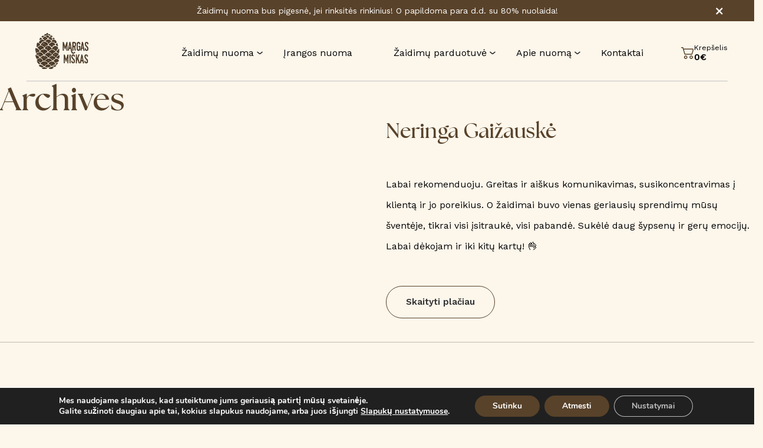

--- FILE ---
content_type: text/html; charset=UTF-8
request_url: https://margasmiskas.lt/atsiliepimai/
body_size: 40677
content:
<!doctype html>
<html lang="lt-LT" class="no-js">

<head>
	<meta charset="UTF-8">
	<title>Atsiliepimai Archive - Margas miškas</title>

	<link href="//www.google-analytics.com" rel="dns-prefetch">
	<link href="https://margasmiskas.lt/wp-content/themes/kretis/img/favicon.png" rel="shortcut icon">

	<meta http-equiv="X-UA-Compatible" content="IE=edge,chrome=1">
	<meta name="viewport" content="width=device-width, initial-scale=1.0">
	<link rel="preconnect" href="https://fonts.googleapis.com">
	<link rel="preconnect" href="https://fonts.gstatic.com" crossorigin>
	<link href="https://fonts.googleapis.com/css2?family=Work+Sans:wght@400;600&display=swap" rel="stylesheet">
	<meta name='robots' content='index, follow, max-image-preview:large, max-snippet:-1, max-video-preview:-1' />

	<!-- This site is optimized with the Yoast SEO plugin v26.7 - https://yoast.com/wordpress/plugins/seo/ -->
	<link rel="canonical" href="https://margasmiskas.lt/atsiliepimai/" />
	<meta property="og:locale" content="lt_LT" />
	<meta property="og:type" content="website" />
	<meta property="og:title" content="Atsiliepimai Archive - Margas miškas" />
	<meta property="og:url" content="https://margasmiskas.lt/atsiliepimai/" />
	<meta property="og:site_name" content="Margas miškas" />
	<meta name="twitter:card" content="summary_large_image" />
	<script type="application/ld+json" class="yoast-schema-graph">{"@context":"https://schema.org","@graph":[{"@type":"CollectionPage","@id":"https://margasmiskas.lt/atsiliepimai/","url":"https://margasmiskas.lt/atsiliepimai/","name":"Atsiliepimai Archive - Margas miškas","isPartOf":{"@id":"https://margasmiskas.lt/#website"},"inLanguage":"lt-LT"},{"@type":"WebSite","@id":"https://margasmiskas.lt/#website","url":"https://margasmiskas.lt/","name":"Margas miškas","description":"Stilingų lauko ir vidaus žaidimų nuoma ir pardavimas","potentialAction":[{"@type":"SearchAction","target":{"@type":"EntryPoint","urlTemplate":"https://margasmiskas.lt/?s={search_term_string}"},"query-input":{"@type":"PropertyValueSpecification","valueRequired":true,"valueName":"search_term_string"}}],"inLanguage":"lt-LT"}]}</script>
	<!-- / Yoast SEO plugin. -->


<script type='application/javascript'  id='pys-version-script'>console.log('PixelYourSite Free version 11.1.5.2');</script>
<link rel='dns-prefetch' href='//cdnjs.cloudflare.com' />
<style id='wp-img-auto-sizes-contain-inline-css' type='text/css'>
img:is([sizes=auto i],[sizes^="auto," i]){contain-intrinsic-size:3000px 1500px}
/*# sourceURL=wp-img-auto-sizes-contain-inline-css */
</style>
<style>iframe{content-visibility:auto;contain-intrinsic-size:1px 1000px;}</style>
<link rel='stylesheet' id='font-awesome-css' href='https://margasmiskas.lt/wp-content/plugins/load-more-products-for-woocommerce/berocket/assets/css/font-awesome.min.css?ver=34c5f6c0519feaaae24e1ffcf4495c1f' media='all' />
<style id='wp-emoji-styles-inline-css' type='text/css'>

	img.wp-smiley, img.emoji {
		display: inline !important;
		border: none !important;
		box-shadow: none !important;
		height: 1em !important;
		width: 1em !important;
		margin: 0 0.07em !important;
		vertical-align: -0.1em !important;
		background: none !important;
		padding: 0 !important;
	}
/*# sourceURL=wp-emoji-styles-inline-css */
</style>
<link rel='stylesheet' id='wp-block-library-css' href='https://margasmiskas.lt/wp-includes/css/dist/block-library/style.css?ver=34c5f6c0519feaaae24e1ffcf4495c1f' media='all' />
<style id='wp-block-columns-inline-css' type='text/css'>
.wp-block-columns{
  box-sizing:border-box;
  display:flex;
  flex-wrap:wrap !important;
}
@media (min-width:782px){
  .wp-block-columns{
    flex-wrap:nowrap !important;
  }
}
.wp-block-columns{
  align-items:normal !important;
}
.wp-block-columns.are-vertically-aligned-top{
  align-items:flex-start;
}
.wp-block-columns.are-vertically-aligned-center{
  align-items:center;
}
.wp-block-columns.are-vertically-aligned-bottom{
  align-items:flex-end;
}
@media (max-width:781px){
  .wp-block-columns:not(.is-not-stacked-on-mobile)>.wp-block-column{
    flex-basis:100% !important;
  }
}
@media (min-width:782px){
  .wp-block-columns:not(.is-not-stacked-on-mobile)>.wp-block-column{
    flex-basis:0;
    flex-grow:1;
  }
  .wp-block-columns:not(.is-not-stacked-on-mobile)>.wp-block-column[style*=flex-basis]{
    flex-grow:0;
  }
}
.wp-block-columns.is-not-stacked-on-mobile{
  flex-wrap:nowrap !important;
}
.wp-block-columns.is-not-stacked-on-mobile>.wp-block-column{
  flex-basis:0;
  flex-grow:1;
}
.wp-block-columns.is-not-stacked-on-mobile>.wp-block-column[style*=flex-basis]{
  flex-grow:0;
}

:where(.wp-block-columns){
  margin-bottom:1.75em;
}

:where(.wp-block-columns.has-background){
  padding:1.25em 2.375em;
}

.wp-block-column{
  flex-grow:1;
  min-width:0;
  overflow-wrap:break-word;
  word-break:break-word;
}
.wp-block-column.is-vertically-aligned-top{
  align-self:flex-start;
}
.wp-block-column.is-vertically-aligned-center{
  align-self:center;
}
.wp-block-column.is-vertically-aligned-bottom{
  align-self:flex-end;
}
.wp-block-column.is-vertically-aligned-stretch{
  align-self:stretch;
}
.wp-block-column.is-vertically-aligned-bottom,.wp-block-column.is-vertically-aligned-center,.wp-block-column.is-vertically-aligned-top{
  width:100%;
}
/*# sourceURL=https://margasmiskas.lt/wp-includes/blocks/columns/style.css */
</style>
<link rel='stylesheet' id='wc-blocks-style-css' href='https://margasmiskas.lt/wp-content/plugins/woocommerce/assets/client/blocks/wc-blocks.css?ver=1768896237' media='all' />
<style id='global-styles-inline-css' type='text/css'>
:root{--wp--preset--aspect-ratio--square: 1;--wp--preset--aspect-ratio--4-3: 4/3;--wp--preset--aspect-ratio--3-4: 3/4;--wp--preset--aspect-ratio--3-2: 3/2;--wp--preset--aspect-ratio--2-3: 2/3;--wp--preset--aspect-ratio--16-9: 16/9;--wp--preset--aspect-ratio--9-16: 9/16;--wp--preset--color--black: #000000;--wp--preset--color--cyan-bluish-gray: #abb8c3;--wp--preset--color--white: #ffffff;--wp--preset--color--pale-pink: #f78da7;--wp--preset--color--vivid-red: #cf2e2e;--wp--preset--color--luminous-vivid-orange: #ff6900;--wp--preset--color--luminous-vivid-amber: #fcb900;--wp--preset--color--light-green-cyan: #7bdcb5;--wp--preset--color--vivid-green-cyan: #00d084;--wp--preset--color--pale-cyan-blue: #8ed1fc;--wp--preset--color--vivid-cyan-blue: #0693e3;--wp--preset--color--vivid-purple: #9b51e0;--wp--preset--gradient--vivid-cyan-blue-to-vivid-purple: linear-gradient(135deg,rgb(6,147,227) 0%,rgb(155,81,224) 100%);--wp--preset--gradient--light-green-cyan-to-vivid-green-cyan: linear-gradient(135deg,rgb(122,220,180) 0%,rgb(0,208,130) 100%);--wp--preset--gradient--luminous-vivid-amber-to-luminous-vivid-orange: linear-gradient(135deg,rgb(252,185,0) 0%,rgb(255,105,0) 100%);--wp--preset--gradient--luminous-vivid-orange-to-vivid-red: linear-gradient(135deg,rgb(255,105,0) 0%,rgb(207,46,46) 100%);--wp--preset--gradient--very-light-gray-to-cyan-bluish-gray: linear-gradient(135deg,rgb(238,238,238) 0%,rgb(169,184,195) 100%);--wp--preset--gradient--cool-to-warm-spectrum: linear-gradient(135deg,rgb(74,234,220) 0%,rgb(151,120,209) 20%,rgb(207,42,186) 40%,rgb(238,44,130) 60%,rgb(251,105,98) 80%,rgb(254,248,76) 100%);--wp--preset--gradient--blush-light-purple: linear-gradient(135deg,rgb(255,206,236) 0%,rgb(152,150,240) 100%);--wp--preset--gradient--blush-bordeaux: linear-gradient(135deg,rgb(254,205,165) 0%,rgb(254,45,45) 50%,rgb(107,0,62) 100%);--wp--preset--gradient--luminous-dusk: linear-gradient(135deg,rgb(255,203,112) 0%,rgb(199,81,192) 50%,rgb(65,88,208) 100%);--wp--preset--gradient--pale-ocean: linear-gradient(135deg,rgb(255,245,203) 0%,rgb(182,227,212) 50%,rgb(51,167,181) 100%);--wp--preset--gradient--electric-grass: linear-gradient(135deg,rgb(202,248,128) 0%,rgb(113,206,126) 100%);--wp--preset--gradient--midnight: linear-gradient(135deg,rgb(2,3,129) 0%,rgb(40,116,252) 100%);--wp--preset--font-size--small: 13px;--wp--preset--font-size--medium: 20px;--wp--preset--font-size--large: 36px;--wp--preset--font-size--x-large: 42px;--wp--preset--spacing--20: 0.44rem;--wp--preset--spacing--30: 0.67rem;--wp--preset--spacing--40: 1rem;--wp--preset--spacing--50: 1.5rem;--wp--preset--spacing--60: 2.25rem;--wp--preset--spacing--70: 3.38rem;--wp--preset--spacing--80: 5.06rem;--wp--preset--shadow--natural: 6px 6px 9px rgba(0, 0, 0, 0.2);--wp--preset--shadow--deep: 12px 12px 50px rgba(0, 0, 0, 0.4);--wp--preset--shadow--sharp: 6px 6px 0px rgba(0, 0, 0, 0.2);--wp--preset--shadow--outlined: 6px 6px 0px -3px rgb(255, 255, 255), 6px 6px rgb(0, 0, 0);--wp--preset--shadow--crisp: 6px 6px 0px rgb(0, 0, 0);}:where(.is-layout-flex){gap: 0.5em;}:where(.is-layout-grid){gap: 0.5em;}body .is-layout-flex{display: flex;}.is-layout-flex{flex-wrap: wrap;align-items: center;}.is-layout-flex > :is(*, div){margin: 0;}body .is-layout-grid{display: grid;}.is-layout-grid > :is(*, div){margin: 0;}:where(.wp-block-columns.is-layout-flex){gap: 2em;}:where(.wp-block-columns.is-layout-grid){gap: 2em;}:where(.wp-block-post-template.is-layout-flex){gap: 1.25em;}:where(.wp-block-post-template.is-layout-grid){gap: 1.25em;}.has-black-color{color: var(--wp--preset--color--black) !important;}.has-cyan-bluish-gray-color{color: var(--wp--preset--color--cyan-bluish-gray) !important;}.has-white-color{color: var(--wp--preset--color--white) !important;}.has-pale-pink-color{color: var(--wp--preset--color--pale-pink) !important;}.has-vivid-red-color{color: var(--wp--preset--color--vivid-red) !important;}.has-luminous-vivid-orange-color{color: var(--wp--preset--color--luminous-vivid-orange) !important;}.has-luminous-vivid-amber-color{color: var(--wp--preset--color--luminous-vivid-amber) !important;}.has-light-green-cyan-color{color: var(--wp--preset--color--light-green-cyan) !important;}.has-vivid-green-cyan-color{color: var(--wp--preset--color--vivid-green-cyan) !important;}.has-pale-cyan-blue-color{color: var(--wp--preset--color--pale-cyan-blue) !important;}.has-vivid-cyan-blue-color{color: var(--wp--preset--color--vivid-cyan-blue) !important;}.has-vivid-purple-color{color: var(--wp--preset--color--vivid-purple) !important;}.has-black-background-color{background-color: var(--wp--preset--color--black) !important;}.has-cyan-bluish-gray-background-color{background-color: var(--wp--preset--color--cyan-bluish-gray) !important;}.has-white-background-color{background-color: var(--wp--preset--color--white) !important;}.has-pale-pink-background-color{background-color: var(--wp--preset--color--pale-pink) !important;}.has-vivid-red-background-color{background-color: var(--wp--preset--color--vivid-red) !important;}.has-luminous-vivid-orange-background-color{background-color: var(--wp--preset--color--luminous-vivid-orange) !important;}.has-luminous-vivid-amber-background-color{background-color: var(--wp--preset--color--luminous-vivid-amber) !important;}.has-light-green-cyan-background-color{background-color: var(--wp--preset--color--light-green-cyan) !important;}.has-vivid-green-cyan-background-color{background-color: var(--wp--preset--color--vivid-green-cyan) !important;}.has-pale-cyan-blue-background-color{background-color: var(--wp--preset--color--pale-cyan-blue) !important;}.has-vivid-cyan-blue-background-color{background-color: var(--wp--preset--color--vivid-cyan-blue) !important;}.has-vivid-purple-background-color{background-color: var(--wp--preset--color--vivid-purple) !important;}.has-black-border-color{border-color: var(--wp--preset--color--black) !important;}.has-cyan-bluish-gray-border-color{border-color: var(--wp--preset--color--cyan-bluish-gray) !important;}.has-white-border-color{border-color: var(--wp--preset--color--white) !important;}.has-pale-pink-border-color{border-color: var(--wp--preset--color--pale-pink) !important;}.has-vivid-red-border-color{border-color: var(--wp--preset--color--vivid-red) !important;}.has-luminous-vivid-orange-border-color{border-color: var(--wp--preset--color--luminous-vivid-orange) !important;}.has-luminous-vivid-amber-border-color{border-color: var(--wp--preset--color--luminous-vivid-amber) !important;}.has-light-green-cyan-border-color{border-color: var(--wp--preset--color--light-green-cyan) !important;}.has-vivid-green-cyan-border-color{border-color: var(--wp--preset--color--vivid-green-cyan) !important;}.has-pale-cyan-blue-border-color{border-color: var(--wp--preset--color--pale-cyan-blue) !important;}.has-vivid-cyan-blue-border-color{border-color: var(--wp--preset--color--vivid-cyan-blue) !important;}.has-vivid-purple-border-color{border-color: var(--wp--preset--color--vivid-purple) !important;}.has-vivid-cyan-blue-to-vivid-purple-gradient-background{background: var(--wp--preset--gradient--vivid-cyan-blue-to-vivid-purple) !important;}.has-light-green-cyan-to-vivid-green-cyan-gradient-background{background: var(--wp--preset--gradient--light-green-cyan-to-vivid-green-cyan) !important;}.has-luminous-vivid-amber-to-luminous-vivid-orange-gradient-background{background: var(--wp--preset--gradient--luminous-vivid-amber-to-luminous-vivid-orange) !important;}.has-luminous-vivid-orange-to-vivid-red-gradient-background{background: var(--wp--preset--gradient--luminous-vivid-orange-to-vivid-red) !important;}.has-very-light-gray-to-cyan-bluish-gray-gradient-background{background: var(--wp--preset--gradient--very-light-gray-to-cyan-bluish-gray) !important;}.has-cool-to-warm-spectrum-gradient-background{background: var(--wp--preset--gradient--cool-to-warm-spectrum) !important;}.has-blush-light-purple-gradient-background{background: var(--wp--preset--gradient--blush-light-purple) !important;}.has-blush-bordeaux-gradient-background{background: var(--wp--preset--gradient--blush-bordeaux) !important;}.has-luminous-dusk-gradient-background{background: var(--wp--preset--gradient--luminous-dusk) !important;}.has-pale-ocean-gradient-background{background: var(--wp--preset--gradient--pale-ocean) !important;}.has-electric-grass-gradient-background{background: var(--wp--preset--gradient--electric-grass) !important;}.has-midnight-gradient-background{background: var(--wp--preset--gradient--midnight) !important;}.has-small-font-size{font-size: var(--wp--preset--font-size--small) !important;}.has-medium-font-size{font-size: var(--wp--preset--font-size--medium) !important;}.has-large-font-size{font-size: var(--wp--preset--font-size--large) !important;}.has-x-large-font-size{font-size: var(--wp--preset--font-size--x-large) !important;}
:where(.wp-block-columns.is-layout-flex){gap: 2em;}:where(.wp-block-columns.is-layout-grid){gap: 2em;}
/*# sourceURL=global-styles-inline-css */
</style>
<style id='core-block-supports-inline-css' type='text/css'>
/**
 * Core styles: block-supports
 */
.wp-container-core-columns-is-layout-9d6595d7 {
	flex-wrap: nowrap;
}

/*# sourceURL=core-block-supports-inline-css */
</style>

<style id='classic-theme-styles-inline-css' type='text/css'>
/**
 * These rules are needed for backwards compatibility.
 * They should match the button element rules in the base theme.json file.
 */
.wp-block-button__link {
	color: #ffffff;
	background-color: #32373c;
	border-radius: 9999px; /* 100% causes an oval, but any explicit but really high value retains the pill shape. */

	/* This needs a low specificity so it won't override the rules from the button element if defined in theme.json. */
	box-shadow: none;
	text-decoration: none;

	/* The extra 2px are added to size solids the same as the outline versions.*/
	padding: calc(0.667em + 2px) calc(1.333em + 2px);

	font-size: 1.125em;
}

.wp-block-file__button {
	background: #32373c;
	color: #ffffff;
	text-decoration: none;
}

/*# sourceURL=/wp-includes/css/classic-themes.css */
</style>
<link rel='stylesheet' id='contact-form-7-css' href='https://margasmiskas.lt/wp-content/plugins/contact-form-7/includes/css/styles.css?ver=6.1.4' media='all' />
<link rel='stylesheet' id='mailerlite_forms.css-css' href='https://margasmiskas.lt/wp-content/plugins/official-mailerlite-sign-up-forms/assets/css/mailerlite_forms.css?ver=1.7.18' media='all' />
<link rel='stylesheet' id='woo-lithuaniapost-css' href='https://margasmiskas.lt/wp-content/plugins/woo-lithuaniapost-main/public/css/woo-lithuaniapost-public.css?ver=1.0.0' media='all' />
<link rel='stylesheet' id='woocommerce-layout-css' href='https://margasmiskas.lt/wp-content/plugins/woocommerce/assets/css/woocommerce-layout.css?ver=10.4.3' media='all' />
<link rel='stylesheet' id='woocommerce-smallscreen-css' href='https://margasmiskas.lt/wp-content/plugins/woocommerce/assets/css/woocommerce-smallscreen.css?ver=10.4.3' media='only screen and (max-width: 768px)' />
<link rel='stylesheet' id='woocommerce-general-css' href='https://margasmiskas.lt/wp-content/plugins/woocommerce/assets/css/woocommerce.css?ver=10.4.3' media='all' />
<style id='woocommerce-inline-inline-css' type='text/css'>
.woocommerce form .form-row .required { visibility: visible; }
/*# sourceURL=woocommerce-inline-inline-css */
</style>
<link rel='stylesheet' id='dgwt-wcas-style-css' href='https://margasmiskas.lt/wp-content/plugins/ajax-search-for-woocommerce/assets/css/style.css?ver=1.32.2' media='all' />
<link rel='stylesheet' id='html5blank-css' href='https://margasmiskas.lt/wp-content/themes/kretis/style.css?ver=1.0' media='all' />
<link rel='stylesheet' id='slickcss-css' href='https://margasmiskas.lt/wp-content/themes/kretis/css/slick.css?ver=34c5f6c0519feaaae24e1ffcf4495c1f' media='all' />
<link rel='stylesheet' id='bootstrapcss-css' href='https://margasmiskas.lt/wp-content/themes/kretis/css/bootstrap.min.css?ver=34c5f6c0519feaaae24e1ffcf4495c1f' media='all' />
<link rel='stylesheet' id='moove_gdpr_frontend-css' href='https://margasmiskas.lt/wp-content/plugins/gdpr-cookie-compliance/dist/styles/gdpr-main.css?ver=5.0.9' media='all' />
<style id='moove_gdpr_frontend-inline-css' type='text/css'>
#moove_gdpr_cookie_modal,#moove_gdpr_cookie_info_bar,.gdpr_cookie_settings_shortcode_content{font-family:&#039;Nunito&#039;,sans-serif}#moove_gdpr_save_popup_settings_button{background-color:#373737;color:#fff}#moove_gdpr_save_popup_settings_button:hover{background-color:#000}#moove_gdpr_cookie_info_bar .moove-gdpr-info-bar-container .moove-gdpr-info-bar-content a.mgbutton,#moove_gdpr_cookie_info_bar .moove-gdpr-info-bar-container .moove-gdpr-info-bar-content button.mgbutton{background-color:#58422a}#moove_gdpr_cookie_modal .moove-gdpr-modal-content .moove-gdpr-modal-footer-content .moove-gdpr-button-holder a.mgbutton,#moove_gdpr_cookie_modal .moove-gdpr-modal-content .moove-gdpr-modal-footer-content .moove-gdpr-button-holder button.mgbutton,.gdpr_cookie_settings_shortcode_content .gdpr-shr-button.button-green{background-color:#58422a;border-color:#58422a}#moove_gdpr_cookie_modal .moove-gdpr-modal-content .moove-gdpr-modal-footer-content .moove-gdpr-button-holder a.mgbutton:hover,#moove_gdpr_cookie_modal .moove-gdpr-modal-content .moove-gdpr-modal-footer-content .moove-gdpr-button-holder button.mgbutton:hover,.gdpr_cookie_settings_shortcode_content .gdpr-shr-button.button-green:hover{background-color:#fff;color:#58422a}#moove_gdpr_cookie_modal .moove-gdpr-modal-content .moove-gdpr-modal-close i,#moove_gdpr_cookie_modal .moove-gdpr-modal-content .moove-gdpr-modal-close span.gdpr-icon{background-color:#58422a;border:1px solid #58422a}#moove_gdpr_cookie_info_bar span.moove-gdpr-infobar-allow-all.focus-g,#moove_gdpr_cookie_info_bar span.moove-gdpr-infobar-allow-all:focus,#moove_gdpr_cookie_info_bar button.moove-gdpr-infobar-allow-all.focus-g,#moove_gdpr_cookie_info_bar button.moove-gdpr-infobar-allow-all:focus,#moove_gdpr_cookie_info_bar span.moove-gdpr-infobar-reject-btn.focus-g,#moove_gdpr_cookie_info_bar span.moove-gdpr-infobar-reject-btn:focus,#moove_gdpr_cookie_info_bar button.moove-gdpr-infobar-reject-btn.focus-g,#moove_gdpr_cookie_info_bar button.moove-gdpr-infobar-reject-btn:focus,#moove_gdpr_cookie_info_bar span.change-settings-button.focus-g,#moove_gdpr_cookie_info_bar span.change-settings-button:focus,#moove_gdpr_cookie_info_bar button.change-settings-button.focus-g,#moove_gdpr_cookie_info_bar button.change-settings-button:focus{-webkit-box-shadow:0 0 1px 3px #58422a;-moz-box-shadow:0 0 1px 3px #58422a;box-shadow:0 0 1px 3px #58422a}#moove_gdpr_cookie_modal .moove-gdpr-modal-content .moove-gdpr-modal-close i:hover,#moove_gdpr_cookie_modal .moove-gdpr-modal-content .moove-gdpr-modal-close span.gdpr-icon:hover,#moove_gdpr_cookie_info_bar span[data-href]>u.change-settings-button{color:#58422a}#moove_gdpr_cookie_modal .moove-gdpr-modal-content .moove-gdpr-modal-left-content #moove-gdpr-menu li.menu-item-selected a span.gdpr-icon,#moove_gdpr_cookie_modal .moove-gdpr-modal-content .moove-gdpr-modal-left-content #moove-gdpr-menu li.menu-item-selected button span.gdpr-icon{color:inherit}#moove_gdpr_cookie_modal .moove-gdpr-modal-content .moove-gdpr-modal-left-content #moove-gdpr-menu li a span.gdpr-icon,#moove_gdpr_cookie_modal .moove-gdpr-modal-content .moove-gdpr-modal-left-content #moove-gdpr-menu li button span.gdpr-icon{color:inherit}#moove_gdpr_cookie_modal .gdpr-acc-link{line-height:0;font-size:0;color:transparent;position:absolute}#moove_gdpr_cookie_modal .moove-gdpr-modal-content .moove-gdpr-modal-close:hover i,#moove_gdpr_cookie_modal .moove-gdpr-modal-content .moove-gdpr-modal-left-content #moove-gdpr-menu li a,#moove_gdpr_cookie_modal .moove-gdpr-modal-content .moove-gdpr-modal-left-content #moove-gdpr-menu li button,#moove_gdpr_cookie_modal .moove-gdpr-modal-content .moove-gdpr-modal-left-content #moove-gdpr-menu li button i,#moove_gdpr_cookie_modal .moove-gdpr-modal-content .moove-gdpr-modal-left-content #moove-gdpr-menu li a i,#moove_gdpr_cookie_modal .moove-gdpr-modal-content .moove-gdpr-tab-main .moove-gdpr-tab-main-content a:hover,#moove_gdpr_cookie_info_bar.moove-gdpr-dark-scheme .moove-gdpr-info-bar-container .moove-gdpr-info-bar-content a.mgbutton:hover,#moove_gdpr_cookie_info_bar.moove-gdpr-dark-scheme .moove-gdpr-info-bar-container .moove-gdpr-info-bar-content button.mgbutton:hover,#moove_gdpr_cookie_info_bar.moove-gdpr-dark-scheme .moove-gdpr-info-bar-container .moove-gdpr-info-bar-content a:hover,#moove_gdpr_cookie_info_bar.moove-gdpr-dark-scheme .moove-gdpr-info-bar-container .moove-gdpr-info-bar-content button:hover,#moove_gdpr_cookie_info_bar.moove-gdpr-dark-scheme .moove-gdpr-info-bar-container .moove-gdpr-info-bar-content span.change-settings-button:hover,#moove_gdpr_cookie_info_bar.moove-gdpr-dark-scheme .moove-gdpr-info-bar-container .moove-gdpr-info-bar-content button.change-settings-button:hover,#moove_gdpr_cookie_info_bar.moove-gdpr-dark-scheme .moove-gdpr-info-bar-container .moove-gdpr-info-bar-content u.change-settings-button:hover,#moove_gdpr_cookie_info_bar span[data-href]>u.change-settings-button,#moove_gdpr_cookie_info_bar.moove-gdpr-dark-scheme .moove-gdpr-info-bar-container .moove-gdpr-info-bar-content a.mgbutton.focus-g,#moove_gdpr_cookie_info_bar.moove-gdpr-dark-scheme .moove-gdpr-info-bar-container .moove-gdpr-info-bar-content button.mgbutton.focus-g,#moove_gdpr_cookie_info_bar.moove-gdpr-dark-scheme .moove-gdpr-info-bar-container .moove-gdpr-info-bar-content a.focus-g,#moove_gdpr_cookie_info_bar.moove-gdpr-dark-scheme .moove-gdpr-info-bar-container .moove-gdpr-info-bar-content button.focus-g,#moove_gdpr_cookie_info_bar.moove-gdpr-dark-scheme .moove-gdpr-info-bar-container .moove-gdpr-info-bar-content a.mgbutton:focus,#moove_gdpr_cookie_info_bar.moove-gdpr-dark-scheme .moove-gdpr-info-bar-container .moove-gdpr-info-bar-content button.mgbutton:focus,#moove_gdpr_cookie_info_bar.moove-gdpr-dark-scheme .moove-gdpr-info-bar-container .moove-gdpr-info-bar-content a:focus,#moove_gdpr_cookie_info_bar.moove-gdpr-dark-scheme .moove-gdpr-info-bar-container .moove-gdpr-info-bar-content button:focus,#moove_gdpr_cookie_info_bar.moove-gdpr-dark-scheme .moove-gdpr-info-bar-container .moove-gdpr-info-bar-content span.change-settings-button.focus-g,span.change-settings-button:focus,button.change-settings-button.focus-g,button.change-settings-button:focus,#moove_gdpr_cookie_info_bar.moove-gdpr-dark-scheme .moove-gdpr-info-bar-container .moove-gdpr-info-bar-content u.change-settings-button.focus-g,#moove_gdpr_cookie_info_bar.moove-gdpr-dark-scheme .moove-gdpr-info-bar-container .moove-gdpr-info-bar-content u.change-settings-button:focus{color:#58422a}#moove_gdpr_cookie_modal .moove-gdpr-branding.focus-g span,#moove_gdpr_cookie_modal .moove-gdpr-modal-content .moove-gdpr-tab-main a.focus-g,#moove_gdpr_cookie_modal .moove-gdpr-modal-content .moove-gdpr-tab-main .gdpr-cd-details-toggle.focus-g{color:#58422a}#moove_gdpr_cookie_modal.gdpr_lightbox-hide{display:none}
/*# sourceURL=moove_gdpr_frontend-inline-css */
</style>
<script type="text/javascript" id="jquery-core-js-extra">
/* <![CDATA[ */
var pysFacebookRest = {"restApiUrl":"https://margasmiskas.lt/wp-json/pys-facebook/v1/event","debug":""};
//# sourceURL=jquery-core-js-extra
/* ]]> */
</script>
<script type="text/javascript" src="https://margasmiskas.lt/wp-includes/js/jquery/jquery.js?ver=3.7.1" id="jquery-core-js"></script>
<script type="text/javascript" src="https://margasmiskas.lt/wp-includes/js/jquery/jquery-migrate.js?ver=3.4.1" id="jquery-migrate-js"></script>
<script type="text/javascript" src="https://cdnjs.cloudflare.com/ajax/libs/jquery/2.1.3/jquery.min.js?ver=34c5f6c0519feaaae24e1ffcf4495c1f" id="mainjquery-js"></script>
<script type="text/javascript" src="https://margasmiskas.lt/wp-content/themes/kretis/js/lib/conditionizr-4.3.0.min.js?ver=4.3.0" id="conditionizr-js"></script>
<script type="text/javascript" src="https://margasmiskas.lt/wp-content/themes/kretis/js/lib/modernizr-2.7.1.min.js?ver=2.7.1" id="modernizr-js"></script>
<script type="text/javascript" src="https://margasmiskas.lt/wp-content/themes/kretis/js/scripts.js?ver=1.0.0" id="html5blankscripts-js"></script>
<script type="text/javascript" src="https://margasmiskas.lt/wp-content/themes/kretis/js/lib/slick.min.js?ver=34c5f6c0519feaaae24e1ffcf4495c1f" id="slickscript-js"></script>
<script type="text/javascript" src="https://margasmiskas.lt/wp-content/themes/kretis/js/lib/bootstrap.min.js?ver=34c5f6c0519feaaae24e1ffcf4495c1f" id="bootstrapjs-js"></script>
<script type="text/javascript" src="https://margasmiskas.lt/wp-content/themes/kretis/js/lib/equalize.min.js?ver=34c5f6c0519feaaae24e1ffcf4495c1f" id="equaljs-js"></script>
<script type="text/javascript" src="https://margasmiskas.lt/wp-content/plugins/woo-lithuaniapost-main/public/js/woo-lithuaniapost-public.js?ver=1.0.0" id="woo-lithuaniapost-js"></script>
<script type="text/javascript" src="https://margasmiskas.lt/wp-content/plugins/woocommerce/assets/js/jquery-blockui/jquery.blockUI.js?ver=2.7.0-wc.10.4.3" id="wc-jquery-blockui-js" defer="defer" data-wp-strategy="defer"></script>
<script type="text/javascript" src="https://margasmiskas.lt/wp-content/plugins/woocommerce/assets/js/js-cookie/js.cookie.js?ver=2.1.4-wc.10.4.3" id="wc-js-cookie-js" defer="defer" data-wp-strategy="defer"></script>
<script type="text/javascript" id="woocommerce-js-extra">
/* <![CDATA[ */
var woocommerce_params = {"ajax_url":"/wp-admin/admin-ajax.php","wc_ajax_url":"/?wc-ajax=%%endpoint%%","i18n_password_show":"Rodyti slapta\u017eod\u012f","i18n_password_hide":"Sl\u0117pti slapta\u017eod\u012f"};
//# sourceURL=woocommerce-js-extra
/* ]]> */
</script>
<script type="text/javascript" src="https://margasmiskas.lt/wp-content/plugins/woocommerce/assets/js/frontend/woocommerce.js?ver=10.4.3" id="woocommerce-js" defer="defer" data-wp-strategy="defer"></script>
<script type="text/javascript" src="https://margasmiskas.lt/wp-content/plugins/pixelyoursite/dist/scripts/jquery.bind-first-0.2.3.min.js?ver=0.2.3" id="jquery-bind-first-js"></script>
<script type="text/javascript" src="https://margasmiskas.lt/wp-content/plugins/pixelyoursite/dist/scripts/js.cookie-2.1.3.min.js?ver=2.1.3" id="js-cookie-pys-js"></script>
<script type="text/javascript" src="https://margasmiskas.lt/wp-content/plugins/pixelyoursite/dist/scripts/tld.min.js?ver=2.3.1" id="js-tld-js"></script>
<script type="text/javascript" id="pys-js-extra">
/* <![CDATA[ */
var pysOptions = {"staticEvents":{"facebook":{"init_event":[{"delay":0,"type":"static","ajaxFire":false,"name":"PageView","pixelIds":["840953346981436"],"eventID":"4d3b03ca-a6c0-46b1-99e0-22e5fec4865e","params":{"page_title":"Archyvai: \u003Cspan\u003EAtsiliepimai\u003C/span\u003E","post_type":"archive","plugin":"PixelYourSite","user_role":"guest","event_url":"margasmiskas.lt/atsiliepimai/"},"e_id":"init_event","ids":[],"hasTimeWindow":false,"timeWindow":0,"woo_order":"","edd_order":""}]}},"dynamicEvents":[],"triggerEvents":[],"triggerEventTypes":[],"facebook":{"pixelIds":["840953346981436"],"advancedMatching":{"external_id":"aebdfbabacbfddabfafb"},"advancedMatchingEnabled":true,"removeMetadata":false,"wooVariableAsSimple":false,"serverApiEnabled":true,"wooCRSendFromServer":false,"send_external_id":null,"enabled_medical":false,"do_not_track_medical_param":["event_url","post_title","page_title","landing_page","content_name","categories","category_name","tags"],"meta_ldu":false},"debug":"","siteUrl":"https://margasmiskas.lt","ajaxUrl":"https://margasmiskas.lt/wp-admin/admin-ajax.php","ajax_event":"6fd76637f6","enable_remove_download_url_param":"1","cookie_duration":"7","last_visit_duration":"60","enable_success_send_form":"","ajaxForServerEvent":"1","ajaxForServerStaticEvent":"1","useSendBeacon":"1","send_external_id":"1","external_id_expire":"180","track_cookie_for_subdomains":"1","google_consent_mode":"1","gdpr":{"ajax_enabled":false,"all_disabled_by_api":false,"facebook_disabled_by_api":false,"analytics_disabled_by_api":false,"google_ads_disabled_by_api":false,"pinterest_disabled_by_api":false,"bing_disabled_by_api":false,"reddit_disabled_by_api":false,"externalID_disabled_by_api":false,"facebook_prior_consent_enabled":true,"analytics_prior_consent_enabled":true,"google_ads_prior_consent_enabled":null,"pinterest_prior_consent_enabled":true,"bing_prior_consent_enabled":true,"cookiebot_integration_enabled":false,"cookiebot_facebook_consent_category":"marketing","cookiebot_analytics_consent_category":"statistics","cookiebot_tiktok_consent_category":"marketing","cookiebot_google_ads_consent_category":"marketing","cookiebot_pinterest_consent_category":"marketing","cookiebot_bing_consent_category":"marketing","consent_magic_integration_enabled":false,"real_cookie_banner_integration_enabled":false,"cookie_notice_integration_enabled":false,"cookie_law_info_integration_enabled":false,"analytics_storage":{"enabled":true,"value":"granted","filter":false},"ad_storage":{"enabled":true,"value":"granted","filter":false},"ad_user_data":{"enabled":true,"value":"granted","filter":false},"ad_personalization":{"enabled":true,"value":"granted","filter":false}},"cookie":{"disabled_all_cookie":false,"disabled_start_session_cookie":false,"disabled_advanced_form_data_cookie":false,"disabled_landing_page_cookie":false,"disabled_first_visit_cookie":false,"disabled_trafficsource_cookie":false,"disabled_utmTerms_cookie":false,"disabled_utmId_cookie":false},"tracking_analytics":{"TrafficSource":"direct","TrafficLanding":"undefined","TrafficUtms":[],"TrafficUtmsId":[]},"GATags":{"ga_datalayer_type":"default","ga_datalayer_name":"dataLayerPYS"},"woo":{"enabled":true,"enabled_save_data_to_orders":true,"addToCartOnButtonEnabled":true,"addToCartOnButtonValueEnabled":true,"addToCartOnButtonValueOption":"price","singleProductId":null,"removeFromCartSelector":"form.woocommerce-cart-form .remove","addToCartCatchMethod":"add_cart_hook","is_order_received_page":false,"containOrderId":false},"edd":{"enabled":false},"cache_bypass":"1769115511"};
//# sourceURL=pys-js-extra
/* ]]> */
</script>
<script type="text/javascript" src="https://margasmiskas.lt/wp-content/plugins/pixelyoursite/dist/scripts/public.js?ver=11.1.5.2" id="pys-js"></script>
<link rel="https://api.w.org/" href="https://margasmiskas.lt/wp-json/" /><!-- start Simple Custom CSS and JS -->
<style type="text/css">
#woo_lithuaniapost_lpexpress_terminal_city, #woo_lithuaniapost_lpexpress_terminal_id {
	font-size:14px!important;
}

.js-dgwt-wcas-om-return {
	background:#58422a!important;
}

@media (min-width:1260px) {
.searchbar {
	min-width:250px;
}}

@media (max-width:767px) {
	.mobile-product-cats {
		width:90%;
	}
	.searchbar {
	margin-bottom:0px;
		padding-top:1.2rem;
}
}

@media (max-width:991px) {

	.searchbar {
	margin-bottom:0px;
		padding-top:1.2rem;
}
}

#post-775, #post-613 {
-moz-user-select: none!important; 
-ms-user-select: none!important; 
-khtml-user-select: none!important; 
-webkit-user-select: none!important; 
-webkit-touch-callout: none!important; 
user-select: none!important;
pointer-events: none!important;
}

/* checkout fix */

.woocommerce table.shop_table th {
	padding:10px 0px!important;
}

.woocommerce table.shop_table td {
	padding:17px 10px!important;
}

/*.woocommerce-product-gallery--with-images {
	opacity:1!important;
}*/

@media (max-width:767px) {
	
#blob span.onsale {
	position: relative !important;
        display: flex;
        margin-bottom: -50px;
        clear: both;
        width: 120px;
	}
	.product {
		
    display: flex;
    flex-direction: column;

	}
	
}

.woocommerce-checkout #payment div.payment_box {
background-color:transparent!important;	
}

.woocommerce-checkout #payment div.payment_box:before {
	display:none;
}



.woocommerce-checkout #payment div.payment_box img {
	max-width:125px;
}

#naujienosimg img { contain-intrinsic-size: 400px 341px!important; }

#footercopydiv {
	display: flex;
    flex-direction: row;
    justify-content: space-between;
}

@media (max-width:767px) {
	#footercopydiv {
		    display: flex;
    flex-direction: column-reverse;
    justify-content: space-between;
    gap: 2rem;
	}
	.footer-urls a {
		font-size: 14px;}
}
</style>
<!-- end Simple Custom CSS and JS -->
<meta name="google-site-verification" content="5Is79CaGnpYh3TL4x6r7HlT5xRGsBVzuosyJIjyuB4M" /><style></style><style>
                .lmp_load_more_button.br_lmp_button_settings .lmp_button:hover {
                    background-color: #796855!important;
                    color: #ffffff!important;
                }
                .lmp_load_more_button.br_lmp_prev_settings .lmp_button:hover {
                    background-color: #9999ff!important;
                    color: #111111!important;
                }li.product.lazy, .berocket_lgv_additional_data.lazy{opacity:0;}</style>        <!-- MailerLite Universal -->
        <script>
            (function(w,d,e,u,f,l,n){w[f]=w[f]||function(){(w[f].q=w[f].q||[])
                .push(arguments);},l=d.createElement(e),l.async=1,l.src=u,
                n=d.getElementsByTagName(e)[0],n.parentNode.insertBefore(l,n);})
            (window,document,'script','https://assets.mailerlite.com/js/universal.js','ml');
            ml('account', '15309');
            ml('enablePopups', false);
        </script>
        <!-- End MailerLite Universal -->
        		<style>
			.dgwt-wcas-ico-magnifier,.dgwt-wcas-ico-magnifier-handler{max-width:20px}.dgwt-wcas-search-wrapp{max-width:600px}.dgwt-wcas-search-wrapp .dgwt-wcas-sf-wrapp input[type=search].dgwt-wcas-search-input,.dgwt-wcas-search-wrapp .dgwt-wcas-sf-wrapp input[type=search].dgwt-wcas-search-input:hover,.dgwt-wcas-search-wrapp .dgwt-wcas-sf-wrapp input[type=search].dgwt-wcas-search-input:focus{color:#58422a;border-color:#58422a}.dgwt-wcas-sf-wrapp input[type=search].dgwt-wcas-search-input::placeholder{color:#58422a;opacity:.3}.dgwt-wcas-sf-wrapp input[type=search].dgwt-wcas-search-input::-webkit-input-placeholder{color:#58422a;opacity:.3}.dgwt-wcas-sf-wrapp input[type=search].dgwt-wcas-search-input:-moz-placeholder{color:#58422a;opacity:.3}.dgwt-wcas-sf-wrapp input[type=search].dgwt-wcas-search-input::-moz-placeholder{color:#58422a;opacity:.3}.dgwt-wcas-sf-wrapp input[type=search].dgwt-wcas-search-input:-ms-input-placeholder{color:#58422a}.dgwt-wcas-no-submit.dgwt-wcas-search-wrapp .dgwt-wcas-ico-magnifier path,.dgwt-wcas-search-wrapp .dgwt-wcas-close path{fill:#58422a}.dgwt-wcas-loader-circular-path{stroke:#58422a}.dgwt-wcas-preloader{opacity:.6}.dgwt-wcas-search-wrapp .dgwt-wcas-sf-wrapp .dgwt-wcas-search-submit::before{border-color:transparent #58422a}.dgwt-wcas-search-wrapp .dgwt-wcas-sf-wrapp .dgwt-wcas-search-submit:hover::before,.dgwt-wcas-search-wrapp .dgwt-wcas-sf-wrapp .dgwt-wcas-search-submit:focus::before{border-right-color:#58422a}.dgwt-wcas-search-wrapp .dgwt-wcas-sf-wrapp .dgwt-wcas-search-submit,.dgwt-wcas-om-bar .dgwt-wcas-om-return{background-color:#58422a;color:#fff}.dgwt-wcas-search-wrapp .dgwt-wcas-ico-magnifier,.dgwt-wcas-search-wrapp .dgwt-wcas-sf-wrapp .dgwt-wcas-search-submit svg path,.dgwt-wcas-om-bar .dgwt-wcas-om-return svg path{fill:#fff}.dgwt-wcas-suggestions-wrapp,.dgwt-wcas-details-wrapp,.dgwt-wcas-suggestion,.dgwt-wcas-datails-title,.dgwt-wcas-details-more-products{border-color:#58422a!important}.dgwt-wcas-search-icon{color:#58422a}.dgwt-wcas-search-icon path{fill:#58422a}		</style>
			<noscript><style>.woocommerce-product-gallery{ opacity: 1 !important; }</style></noscript>
		<script src="https://code.jquery.com/ui/1.13.1/jquery-ui.js"></script>
	<link rel="stylesheet" href="//code.jquery.com/ui/1.13.1/themes/base/jquery-ui.css">
	<style>
		@media (max-width: 767px) {

			.h2,
			h2 {
				font-size: 20px !important;
				line-height: 45px;
			}
		}

		#order_review > table:nth-child(n+3) {
			display: none !important;
		}
		#order_review .includes_tax {
			text-transform: lowercase;
		}
	</style>
	
<!-- Google Tag Manager -->
<script>(function(w,d,s,l,i){w[l]=w[l]||[];w[l].push({'gtm.start':
new Date().getTime(),event:'gtm.js'});var f=d.getElementsByTagName(s)[0],
j=d.createElement(s),dl=l!='dataLayer'?'&l='+l:'';j.async=true;j.src=
'https://www.googletagmanager.com/gtm.js?id='+i+dl;f.parentNode.insertBefore(j,f);
})(window,document,'script','dataLayer','GTM-KMHM3JG');</script>
<!-- End Google Tag Manager -->
</head>

<body data-rsssl=1 class="archive post-type-archive post-type-archive-atsiliepimai wp-theme-kretis theme-kretis woocommerce-no-js">
<!-- Google Tag Manager (noscript) -->
<noscript><iframe src="https://www.googletagmanager.com/ns.html?id=GTM-KMHM3JG"
height="0" width="0" style="display:none;visibility:hidden"></iframe></noscript>
<!-- End Google Tag Manager (noscript) -->

	<!-- wrapper -->
	<div class="full-width">
					<div id="shop-message-block" class="shop-message">
				Žaidimų nuoma bus pigesnė, jei rinksitės rinkinius! O papildoma para d.d. su 80% nuolaida!				<div class="close-message">
					<svg width="18" height="18" viewBox="0 0 18 18" fill="none" xmlns="http://www.w3.org/2000/svg">
						<path d="M13.2607 4.42212L4.41655 13.2556" stroke="#ffffff" stroke-width="2.3" stroke-linecap="round" stroke-linejoin="round" />
						<path d="M13.2461 13.2695L4.42938 4.40859" stroke="#ffffff" stroke-width="2.3" stroke-linecap="round" stroke-linejoin="round" />
					</svg>

				</div>
			</div>
				<!-- header -->
		<header class="header clear" id="fix-header">

			<div class="container-fluid">
				<div class="container">
					<div class="row">
						<div class="col-xs-6 col-sm-2 col-md-2 col-lg-2">
							<!-- logo -->
							<div class="logo">
								<a href="https://margasmiskas.lt">
									<img src="https://margasmiskas.lt/wp-content/themes/kretis/img/logo.svg" alt="Logo" class="logo-img">
								</a>
							</div>
							<!-- /logo -->
						</div>
						<div class="col-xs-6 visible-xs">
							<div class="mobile-menu-content">
								
								
								<!--<div class="cart-menu-item menu-item menu-item-type-post_type menu-item-object-page nav-item" style="display: flex;align-content: center;flex-wrap: wrap;margin-right:15px!important;margin-top:3px;">
													<div  class="dgwt-wcas-search-wrapp dgwt-wcas-has-submit woocommerce dgwt-wcas-style-solaris js-dgwt-wcas-layout-icon-flexible dgwt-wcas-layout-icon-flexible js-dgwt-wcas-mobile-overlay-enabled">
							<svg class="dgwt-wcas-loader-circular dgwt-wcas-icon-preloader" viewBox="25 25 50 50">
					<circle class="dgwt-wcas-loader-circular-path" cx="50" cy="50" r="20" fill="none"
						 stroke-miterlimit="10"/>
				</svg>
						<a href="#"  class="dgwt-wcas-search-icon js-dgwt-wcas-search-icon-handler" aria-label="Open search bar">				<svg
					class="dgwt-wcas-ico-magnifier-handler" xmlns="http://www.w3.org/2000/svg"
					xmlns:xlink="http://www.w3.org/1999/xlink" x="0px" y="0px"
					viewBox="0 0 51.539 51.361" xml:space="preserve">
					<path 						d="M51.539,49.356L37.247,35.065c3.273-3.74,5.272-8.623,5.272-13.983c0-11.742-9.518-21.26-21.26-21.26 S0,9.339,0,21.082s9.518,21.26,21.26,21.26c5.361,0,10.244-1.999,13.983-5.272l14.292,14.292L51.539,49.356z M2.835,21.082 c0-10.176,8.249-18.425,18.425-18.425s18.425,8.249,18.425,18.425S31.436,39.507,21.26,39.507S2.835,31.258,2.835,21.082z"/>
				</svg>
				</a>
		<div class="dgwt-wcas-search-icon-arrow"></div>
		<form class="dgwt-wcas-search-form" role="search" action="https://margasmiskas.lt/" method="get">
		<div class="dgwt-wcas-sf-wrapp">
						<label class="screen-reader-text"
				for="dgwt-wcas-search-input-1">
				Products search			</label>

			<input
				id="dgwt-wcas-search-input-1"
				type="search"
				class="dgwt-wcas-search-input"
				name="s"
				value=""
				placeholder="Ieškoti..."
				autocomplete="off"
							/>
			<div class="dgwt-wcas-preloader"></div>

			<div class="dgwt-wcas-voice-search"></div>

							<button type="submit"
						aria-label="Search"
						class="dgwt-wcas-search-submit">				<svg
					class="dgwt-wcas-ico-magnifier" xmlns="http://www.w3.org/2000/svg"
					xmlns:xlink="http://www.w3.org/1999/xlink" x="0px" y="0px"
					viewBox="0 0 51.539 51.361" xml:space="preserve">
					<path 						d="M51.539,49.356L37.247,35.065c3.273-3.74,5.272-8.623,5.272-13.983c0-11.742-9.518-21.26-21.26-21.26 S0,9.339,0,21.082s9.518,21.26,21.26,21.26c5.361,0,10.244-1.999,13.983-5.272l14.292,14.292L51.539,49.356z M2.835,21.082 c0-10.176,8.249-18.425,18.425-18.425s18.425,8.249,18.425,18.425S31.436,39.507,21.26,39.507S2.835,31.258,2.835,21.082z"/>
				</svg>
				</button>
			
			<input type="hidden" name="post_type" value="product"/>
			<input type="hidden" name="dgwt_wcas" value="1"/>

			
					</div>
	</form>
</div>
												</div>-->
								
								
								<a href="https://margasmiskas.lt/krepselis/">
									<div class="mobile-cart-indicator" id="mobileTotal2" style="display: none;">0</div>
									<img src="/wp-content/themes/kretis/img/cart.svg" alt="cart icon">
								</a>
								<div class="navbar-header">
									<button type="button" class="navbar-toggle collapsed">
										<span class="icon-bar"></span>
										<span class="icon-bar"></span>
										<span class="icon-bar"></span>
									</button>
								</div>
							</div>
						</div>
						<div class="col-xs-12 col-sm-10 col-md-10 col-lg-10 col-menu-items">
							<!-- nav -->
							<nav class="navbar">

								<div class="first-navbar-container navigation">
									<div class="containers">
										<div class="navbar-collapse collapse">
											<ul id="menu-pagrindinis" class="nav navbar-nav"><li itemscope="itemscope" itemtype="https://www.schema.org/SiteNavigationElement" id="menu-item-93" class="menu-item menu-item-type-custom menu-item-object-custom menu-item-has-children dropdown menu-item-93 nav-item"><a title="Žaidimų nuoma" href="https://nuoma.margasmiskas.lt/" data-toggle="dropdown" aria-haspopup="true" aria-expanded="false" class="dropdown-toggle nav-link" id="menu-item-dropdown-93">Žaidimų nuoma</a>
<ul class="dropdown-menu" aria-labelledby="menu-item-dropdown-93" role="menu">
	<li itemscope="itemscope" itemtype="https://www.schema.org/SiteNavigationElement" id="menu-item-94" class="menu-item menu-item-type-custom menu-item-object-custom menu-item-94 nav-item"><a title="Asortimentas" href="https://nuoma.margasmiskas.lt/produkto-kategorija/asortimentas/" class="dropdown-item">Asortimentas</a></li>
	<li itemscope="itemscope" itemtype="https://www.schema.org/SiteNavigationElement" id="menu-item-95" class="menu-item menu-item-type-custom menu-item-object-custom menu-item-95 nav-item"><a title="Įmonių vakarėliams" href="https://nuoma.margasmiskas.lt/produkto-kategorija/imoniu-vakareliams/" class="dropdown-item">Įmonių vakarėliams</a></li>
	<li itemscope="itemscope" itemtype="https://www.schema.org/SiteNavigationElement" id="menu-item-686" class="menu-item menu-item-type-custom menu-item-object-custom menu-item-686 nav-item"><a title="Šeimos šventėms" href="https://nuoma.margasmiskas.lt/produkto-kategorija/seimos-sventems/" class="dropdown-item">Šeimos šventėms</a></li>
	<li itemscope="itemscope" itemtype="https://www.schema.org/SiteNavigationElement" id="menu-item-687" class="menu-item menu-item-type-custom menu-item-object-custom menu-item-687 nav-item"><a title="Vaikų šventėms" href="https://nuoma.margasmiskas.lt/produkto-kategorija/vaiku-sventems/" class="dropdown-item">Vaikų šventėms</a></li>
</ul>
</li>
<li itemscope="itemscope" itemtype="https://www.schema.org/SiteNavigationElement" id="menu-item-3302" class="menu-item menu-item-type-custom menu-item-object-custom menu-item-3302 nav-item"><a title="Įrangos nuoma" href="https://nuoma.margasmiskas.lt/produkto-kategorija/irangos-nuoma/" class="nav-link">Įrangos nuoma</a></li>
<li itemscope="itemscope" itemtype="https://www.schema.org/SiteNavigationElement" id="menu-item-78" class="menu-item menu-item-type-post_type menu-item-object-page menu-item-has-children dropdown menu-item-78 nav-item"><a title="Žaidimų parduotuvė" href="https://margasmiskas.lt/zaidimu-parduotuve/" data-toggle="dropdown" aria-haspopup="true" aria-expanded="false" class="dropdown-toggle nav-link" id="menu-item-dropdown-78">Žaidimų parduotuvė</a>
<ul class="dropdown-menu" aria-labelledby="menu-item-dropdown-78" role="menu">
	<li itemscope="itemscope" itemtype="https://www.schema.org/SiteNavigationElement" id="menu-item-676" class="menu-item menu-item-type-taxonomy menu-item-object-product_cat menu-item-676 nav-item"><a title="Visi gaminiai" href="https://margasmiskas.lt/produkto-kategorija/visi-gaminiai/" class="dropdown-item">Visi gaminiai</a></li>
	<li itemscope="itemscope" itemtype="https://www.schema.org/SiteNavigationElement" id="menu-item-97" class="menu-item menu-item-type-taxonomy menu-item-object-product_cat menu-item-97 nav-item"><a title="Stalo žaidimai" href="https://margasmiskas.lt/produkto-kategorija/stalo-zaidimai/" class="dropdown-item">Stalo žaidimai</a></li>
	<li itemscope="itemscope" itemtype="https://www.schema.org/SiteNavigationElement" id="menu-item-98" class="menu-item menu-item-type-taxonomy menu-item-object-product_cat menu-item-98 nav-item"><a title="Lauko žaidimai" href="https://margasmiskas.lt/produkto-kategorija/lauko-zaidimai/" class="dropdown-item">Lauko žaidimai</a></li>
	<li itemscope="itemscope" itemtype="https://www.schema.org/SiteNavigationElement" id="menu-item-241" class="menu-item menu-item-type-taxonomy menu-item-object-product_cat menu-item-241 nav-item"><a title="Dekoracijos ir kiti gaminiai" href="https://margasmiskas.lt/produkto-kategorija/dekoracijos-ir-kiti-gaminiai/" class="dropdown-item">Dekoracijos ir kiti gaminiai</a></li>
</ul>
</li>
<li itemscope="itemscope" itemtype="https://www.schema.org/SiteNavigationElement" id="menu-item-620" class="menu-item menu-item-type-post_type menu-item-object-page menu-item-has-children dropdown menu-item-620 nav-item"><a title="Apie nuomą" href="https://margasmiskas.lt/d-u-k/" data-toggle="dropdown" aria-haspopup="true" aria-expanded="false" class="dropdown-toggle nav-link" id="menu-item-dropdown-620">Apie nuomą</a>
<ul class="dropdown-menu" aria-labelledby="menu-item-dropdown-620" role="menu">
	<li itemscope="itemscope" itemtype="https://www.schema.org/SiteNavigationElement" id="menu-item-621" class="menu-item menu-item-type-post_type menu-item-object-page menu-item-621 nav-item"><a title="D.U.K." href="https://margasmiskas.lt/d-u-k/" class="dropdown-item">D.U.K.</a></li>
	<li itemscope="itemscope" itemtype="https://www.schema.org/SiteNavigationElement" id="menu-item-619" class="menu-item menu-item-type-post_type menu-item-object-page menu-item-619 nav-item"><a title="Nuomos sąlygos" href="https://margasmiskas.lt/nuomos-salygos/" class="dropdown-item">Nuomos sąlygos</a></li>
	<li itemscope="itemscope" itemtype="https://www.schema.org/SiteNavigationElement" id="menu-item-785" class="menu-item menu-item-type-post_type menu-item-object-page menu-item-785 nav-item"><a title="Priežiūra ir transportavimas" href="https://margasmiskas.lt/zaidimu-prieziura-ir-transportavimas/" class="dropdown-item">Priežiūra ir transportavimas</a></li>
	<li itemscope="itemscope" itemtype="https://www.schema.org/SiteNavigationElement" id="menu-item-240" class="menu-item menu-item-type-post_type menu-item-object-page current_page_parent menu-item-240 nav-item"><a title="Naujienos" href="https://margasmiskas.lt/naujienos/" class="dropdown-item">Naujienos</a></li>
	<li itemscope="itemscope" itemtype="https://www.schema.org/SiteNavigationElement" id="menu-item-622" class="menu-item menu-item-type-post_type menu-item-object-page menu-item-622 nav-item"><a title="Apie mus" href="https://margasmiskas.lt/apie-mus/" class="dropdown-item">Apie mus</a></li>
</ul>
</li>
<li itemscope="itemscope" itemtype="https://www.schema.org/SiteNavigationElement" id="menu-item-167" class="menu-item menu-item-type-post_type menu-item-object-page menu-item-167 nav-item"><a title="Kontaktai" href="https://margasmiskas.lt/kontaktai/" class="nav-link">Kontaktai</a></li>
</ul>											<ul class="nav navbar-nav cart-element" style="display: flex;align-content: center;flex-direction: row;justify-content: center;align-items: stretch;">
												
												<!--<li itemscope="itemscope" itemtype="https://www.schema.org/SiteNavigationElement" id="" class="cart-menu-item menu-item menu-item-type-post_type menu-item-object-page nav-item" style="display: flex;align-content: center;flex-wrap: wrap;margin-right:15px!important;">
													<div  class="dgwt-wcas-search-wrapp dgwt-wcas-has-submit woocommerce dgwt-wcas-style-solaris js-dgwt-wcas-layout-icon-flexible dgwt-wcas-layout-icon-flexible js-dgwt-wcas-mobile-overlay-enabled">
							<svg class="dgwt-wcas-loader-circular dgwt-wcas-icon-preloader" viewBox="25 25 50 50">
					<circle class="dgwt-wcas-loader-circular-path" cx="50" cy="50" r="20" fill="none"
						 stroke-miterlimit="10"/>
				</svg>
						<a href="#"  class="dgwt-wcas-search-icon js-dgwt-wcas-search-icon-handler" aria-label="Open search bar">				<svg
					class="dgwt-wcas-ico-magnifier-handler" xmlns="http://www.w3.org/2000/svg"
					xmlns:xlink="http://www.w3.org/1999/xlink" x="0px" y="0px"
					viewBox="0 0 51.539 51.361" xml:space="preserve">
					<path 						d="M51.539,49.356L37.247,35.065c3.273-3.74,5.272-8.623,5.272-13.983c0-11.742-9.518-21.26-21.26-21.26 S0,9.339,0,21.082s9.518,21.26,21.26,21.26c5.361,0,10.244-1.999,13.983-5.272l14.292,14.292L51.539,49.356z M2.835,21.082 c0-10.176,8.249-18.425,18.425-18.425s18.425,8.249,18.425,18.425S31.436,39.507,21.26,39.507S2.835,31.258,2.835,21.082z"/>
				</svg>
				</a>
		<div class="dgwt-wcas-search-icon-arrow"></div>
		<form class="dgwt-wcas-search-form" role="search" action="https://margasmiskas.lt/" method="get">
		<div class="dgwt-wcas-sf-wrapp">
						<label class="screen-reader-text"
				for="dgwt-wcas-search-input-2">
				Products search			</label>

			<input
				id="dgwt-wcas-search-input-2"
				type="search"
				class="dgwt-wcas-search-input"
				name="s"
				value=""
				placeholder="Ieškoti..."
				autocomplete="off"
							/>
			<div class="dgwt-wcas-preloader"></div>

			<div class="dgwt-wcas-voice-search"></div>

							<button type="submit"
						aria-label="Search"
						class="dgwt-wcas-search-submit">				<svg
					class="dgwt-wcas-ico-magnifier" xmlns="http://www.w3.org/2000/svg"
					xmlns:xlink="http://www.w3.org/1999/xlink" x="0px" y="0px"
					viewBox="0 0 51.539 51.361" xml:space="preserve">
					<path 						d="M51.539,49.356L37.247,35.065c3.273-3.74,5.272-8.623,5.272-13.983c0-11.742-9.518-21.26-21.26-21.26 S0,9.339,0,21.082s9.518,21.26,21.26,21.26c5.361,0,10.244-1.999,13.983-5.272l14.292,14.292L51.539,49.356z M2.835,21.082 c0-10.176,8.249-18.425,18.425-18.425s18.425,8.249,18.425,18.425S31.436,39.507,21.26,39.507S2.835,31.258,2.835,21.082z"/>
				</svg>
				</button>
			
			<input type="hidden" name="post_type" value="product"/>
			<input type="hidden" name="dgwt_wcas" value="1"/>

			
					</div>
	</form>
</div>
												</li>-->
												
												<li itemscope="itemscope" itemtype="https://www.schema.org/SiteNavigationElement" id="menu-item-111" class="cart-menu-item menu-item menu-item-type-post_type menu-item-object-page menu-item-111 nav-item">
													<a href="https://margasmiskas.lt/krepselis/" class="nav-link">

														<img src="/wp-content/themes/kretis/img/cart.svg" alt="cart icon" data-src="/wp-content/themes/kretis/img/cart.svg" decoding="async" class=" lazyloaded">
														<noscript>
															<img src="/wp-content/themes/kretis/img/cart.svg" alt="cart icon" data-eio="l"></noscript>
														<div class="flex-cart">
															<span class="name">Krepšelis</span>
															<span class="total" id="totalElement2">0€</span>
														</div>
													</a>
												</li>
											</ul>
										</div>
									</div>
								</div>
							</nav>
							<!-- /nav -->
						</div>
					</div>
				</div>
			</div>



		</header>
		<!-- /header -->
	<main role="main">
		<!-- section -->
		<section>

			<h1>Archives</h1>

			
	<div class="hero-post mb-40 pb-40">
		<div class="row equal-height-cols">
			<div class="col-xs-12 col-sm-6 col-md-6 col-lg-6 mb-30">
				<a href="https://margasmiskas.lt/atsiliepimai/neringa-gaizauske/">
									</a>
			</div>
			<div class="col-xs-12 col-sm-6 col-md-6 col-lg-6 font-middle">
				<div>
					<h4 class="mb-50 mb-xs-10">
						<a class="font-brown" href="https://margasmiskas.lt/atsiliepimai/neringa-gaizauske/">
							Neringa Gaižauskė						</a>
					</h4>
					<div class="mb-50 mb-xs-30 font-size-16 line-height-35">
						<a class="font-dark" href="https://margasmiskas.lt/atsiliepimai/neringa-gaizauske/">
							Labai rekomenduoju. Greitas ir aiškus komunikavimas, susikoncentravimas į klientą ir jo poreikius. O žaidimai buvo vienas geriausių sprendimų mūsų šventėje, tikrai visi įsitraukė, visi pabandė. Sukėlė daug šypsenų ir gerų emocijų. Labai dėkojam ir iki kitų kartų! 👌						</a>
					</div>
					<div class="text-left">
						<a class="btn btn-default" href="https://margasmiskas.lt/atsiliepimai/neringa-gaizauske/">Skaityti plačiau</a>
					</div>
				</div>
			</div>
		</div>
	</div>


	<div class="col-xs-12 col-sm-4 col-md-4 col-lg-4 mb-40">
		<div class="single-home-news">
			<div class="mb-10 image-wrapper">
				<a href="https://margasmiskas.lt/atsiliepimai/gabriela/">
									</a>
			</div>
			<div class="font-semibold font-size-19 mb-10 line-height-30">
				<a class="font-dark" href="https://margasmiskas.lt/atsiliepimai/gabriela/">
					Gabriela				</a>
			</div>
			<div class="font-size-16 line-height-30">
				<a class="font-dark" href="https://margasmiskas.lt/atsiliepimai/gabriela/">
					Žaidimai iš Margas Miškas tikrai papuoš bet kokią šventę ir įtrauks kiekvieną žaidėją. Žai				</a>
			</div>
		</div>
	</div>


	<div class="col-xs-12 col-sm-4 col-md-4 col-lg-4 mb-40">
		<div class="single-home-news">
			<div class="mb-10 image-wrapper">
				<a href="https://margasmiskas.lt/atsiliepimai/ieva-krasinske/">
									</a>
			</div>
			<div class="font-semibold font-size-19 mb-10 line-height-30">
				<a class="font-dark" href="https://margasmiskas.lt/atsiliepimai/ieva-krasinske/">
					Ieva Krasinskė				</a>
			</div>
			<div class="font-size-16 line-height-30">
				<a class="font-dark" href="https://margasmiskas.lt/atsiliepimai/ieva-krasinske/">
					Aptarnavimas visiškai 10/10!!! Paskutinę akimirką nusprendėm išsinuomoti žaidimus ir taip				</a>
			</div>
		</div>
	</div>


	<div class="col-xs-12 col-sm-4 col-md-4 col-lg-4 mb-40">
		<div class="single-home-news">
			<div class="mb-10 image-wrapper">
				<a href="https://margasmiskas.lt/atsiliepimai/monika-kazlauskiene/">
									</a>
			</div>
			<div class="font-semibold font-size-19 mb-10 line-height-30">
				<a class="font-dark" href="https://margasmiskas.lt/atsiliepimai/monika-kazlauskiene/">
					Monika Kazlauskienė				</a>
			</div>
			<div class="font-size-16 line-height-30">
				<a class="font-dark" href="https://margasmiskas.lt/atsiliepimai/monika-kazlauskiene/">
					Žaidė visi, nuo 2 metukų iki 72 metų šventės dalyviai 🙂 Rinkomės "Krikštynų" komplektą. Pa				</a>
			</div>
		</div>
	</div>


	<div class="col-xs-12 col-sm-4 col-md-4 col-lg-4 mb-40">
		<div class="single-home-news">
			<div class="mb-10 image-wrapper">
				<a href="https://margasmiskas.lt/atsiliepimai/laura-belickiene/">
									</a>
			</div>
			<div class="font-semibold font-size-19 mb-10 line-height-30">
				<a class="font-dark" href="https://margasmiskas.lt/atsiliepimai/laura-belickiene/">
					Laura Belickienė				</a>
			</div>
			<div class="font-size-16 line-height-30">
				<a class="font-dark" href="https://margasmiskas.lt/atsiliepimai/laura-belickiene/">
					Puikiausias laiko praleidimo būdas!!! Kad nesėdėti prie stalo, kalbėti apie orą - geri				</a>
			</div>
		</div>
	</div>


	<div class="col-xs-12 col-sm-4 col-md-4 col-lg-4 mb-40">
		<div class="single-home-news">
			<div class="mb-10 image-wrapper">
				<a href="https://margasmiskas.lt/atsiliepimai/rasa-matuleviciene/">
									</a>
			</div>
			<div class="font-semibold font-size-19 mb-10 line-height-30">
				<a class="font-dark" href="https://margasmiskas.lt/atsiliepimai/rasa-matuleviciene/">
					Rasa Matulevičienė				</a>
			</div>
			<div class="font-size-16 line-height-30">
				<a class="font-dark" href="https://margasmiskas.lt/atsiliepimai/rasa-matuleviciene/">
					Nuomavausi iš Vilniaus filialo. Aptatnavimas labai malonus. Jų žaidimai praturtino mano 14				</a>
			</div>
		</div>
	</div>


	<div class="col-xs-12 col-sm-4 col-md-4 col-lg-4 mb-40">
		<div class="single-home-news">
			<div class="mb-10 image-wrapper">
				<a href="https://margasmiskas.lt/atsiliepimai/ausrine-kulakauskiene/">
									</a>
			</div>
			<div class="font-semibold font-size-19 mb-10 line-height-30">
				<a class="font-dark" href="https://margasmiskas.lt/atsiliepimai/ausrine-kulakauskiene/">
					Aušrinė Kulakauskienė				</a>
			</div>
			<div class="font-size-16 line-height-30">
				<a class="font-dark" href="https://margasmiskas.lt/atsiliepimai/ausrine-kulakauskiene/">
					Puikūs, kokybiški ir įtraukiantys lauko žaidimai, puikiai tinkantys tiek vaikams, tiek sua				</a>
			</div>
		</div>
	</div>


	<div class="col-xs-12 col-sm-4 col-md-4 col-lg-4 mb-40">
		<div class="single-home-news">
			<div class="mb-10 image-wrapper">
				<a href="https://margasmiskas.lt/atsiliepimai/tesonet/">
					<img src="https://margasmiskas.lt/wp-content/uploads/2022/05/600_483851349.jpeg-487x487.png.webp" class="attachment-themed size-themed wp-post-image" alt="" decoding="async" fetchpriority="high" srcset="https://margasmiskas.lt/wp-content/uploads/2022/05/600_483851349.jpeg-487x487.png.webp 487w, https://margasmiskas.lt/wp-content/uploads/2022/05/600_483851349.jpeg-100x100.png.webp 100w, https://margasmiskas.lt/wp-content/uploads/2022/05/600_483851349.jpeg-400x400.png.webp 400w, https://margasmiskas.lt/wp-content/uploads/2022/05/600_483851349.jpeg-250x250.png.webp 250w, https://margasmiskas.lt/wp-content/uploads/2022/05/600_483851349.jpeg-150x150.png.webp 150w, https://margasmiskas.lt/wp-content/uploads/2022/05/600_483851349.jpeg-120x120.png.webp 120w, https://margasmiskas.lt/wp-content/uploads/2022/05/600_483851349.jpeg-387x387.png.webp 387w, https://margasmiskas.lt/wp-content/uploads/2022/05/600_483851349.jpeg.png.webp 512w" sizes="(max-width: 487px) 100vw, 487px" />				</a>
			</div>
			<div class="font-semibold font-size-19 mb-10 line-height-30">
				<a class="font-dark" href="https://margasmiskas.lt/atsiliepimai/tesonet/">
					Tesonet				</a>
			</div>
			<div class="font-size-16 line-height-30">
				<a class="font-dark" href="https://margasmiskas.lt/atsiliepimai/tesonet/">
					Bendradarbiauti su „Margu mišku“ visada smagu – jie puikiai supranta mūsų stilių ir nuolat				</a>
			</div>
		</div>
	</div>


	<div class="col-xs-12 col-sm-4 col-md-4 col-lg-4 mb-40">
		<div class="single-home-news">
			<div class="mb-10 image-wrapper">
				<a href="https://margasmiskas.lt/atsiliepimai/laura-bakanauskiene-3/">
					<img src="https://margasmiskas.lt/wp-content/uploads/2022/03/atsiliepimas.png.webp" class="attachment-themed size-themed wp-post-image" alt="" decoding="async" />				</a>
			</div>
			<div class="font-semibold font-size-19 mb-10 line-height-30">
				<a class="font-dark" href="https://margasmiskas.lt/atsiliepimai/laura-bakanauskiene-3/">
					Laura Bakanauskienė				</a>
			</div>
			<div class="font-size-16 line-height-30">
				<a class="font-dark" href="https://margasmiskas.lt/atsiliepimai/laura-bakanauskiene-3/">
					Puiki pramoga leidžiant laiką kompanijoje. Tiek švenčių, tiek laisvalaikio metu! Margo Miš				</a>
			</div>
		</div>
	</div>


	<div class="col-xs-12 col-sm-4 col-md-4 col-lg-4 mb-40">
		<div class="single-home-news">
			<div class="mb-10 image-wrapper">
				<a href="https://margasmiskas.lt/atsiliepimai/roberta/">
					<img src="https://margasmiskas.lt/wp-content/uploads/2022/03/40066129_2348941241789660_226700949547122688_n-300x300-1.jpg.webp" class="attachment-themed size-themed wp-post-image" alt="Margas miškas žaidimų nuoma" decoding="async" srcset="https://margasmiskas.lt/wp-content/uploads/2022/03/40066129_2348941241789660_226700949547122688_n-300x300-1.jpg.webp 300w, https://margasmiskas.lt/wp-content/uploads/2022/03/40066129_2348941241789660_226700949547122688_n-300x300-1-100x100.jpg.webp 100w, https://margasmiskas.lt/wp-content/uploads/2022/03/40066129_2348941241789660_226700949547122688_n-300x300-1-250x250.jpg.webp 250w, https://margasmiskas.lt/wp-content/uploads/2022/03/40066129_2348941241789660_226700949547122688_n-300x300-1-150x150.jpg.webp 150w, https://margasmiskas.lt/wp-content/uploads/2022/03/40066129_2348941241789660_226700949547122688_n-300x300-1-120x120.jpg.webp 120w" sizes="(max-width: 300px) 100vw, 300px" />				</a>
			</div>
			<div class="font-semibold font-size-19 mb-10 line-height-30">
				<a class="font-dark" href="https://margasmiskas.lt/atsiliepimai/roberta/">
					Roberta				</a>
			</div>
			<div class="font-size-16 line-height-30">
				<a class="font-dark" href="https://margasmiskas.lt/atsiliepimai/roberta/">
					Jeigu vis dar dvejojate ar jūsų šventėje reikia šių žaidimų, tuomet NEDVEJOKITE, šie žaidi				</a>
			</div>
		</div>
	</div>


	<div class="col-xs-12 col-sm-4 col-md-4 col-lg-4 mb-40">
		<div class="single-home-news">
			<div class="mb-10 image-wrapper">
				<a href="https://margasmiskas.lt/atsiliepimai/giedre-baceviciene/">
					<img src="https://margasmiskas.lt/wp-content/uploads/2022/03/Giedre-Baceviciene-587x587.jpg.webp" class="attachment-themed size-themed wp-post-image" alt="Giedre Baceviciene apie lauko žaidimus" decoding="async" loading="lazy" srcset="https://margasmiskas.lt/wp-content/uploads/2022/03/Giedre-Baceviciene-587x587.jpg.webp 587w, https://margasmiskas.lt/wp-content/uploads/2022/03/Giedre-Baceviciene-600x600.jpg.webp 600w, https://margasmiskas.lt/wp-content/uploads/2022/03/Giedre-Baceviciene-100x100.jpg.webp 100w, https://margasmiskas.lt/wp-content/uploads/2022/03/Giedre-Baceviciene-150x150.jpg.webp 150w, https://margasmiskas.lt/wp-content/uploads/2022/03/Giedre-Baceviciene-120x119.jpg.webp 120w, https://margasmiskas.lt/wp-content/uploads/2022/03/Giedre-Baceviciene-487x487.jpg.webp 487w, https://margasmiskas.lt/wp-content/uploads/2022/03/Giedre-Baceviciene-387x387.jpg.webp 387w" sizes="auto, (max-width: 587px) 100vw, 587px" />				</a>
			</div>
			<div class="font-semibold font-size-19 mb-10 line-height-30">
				<a class="font-dark" href="https://margasmiskas.lt/atsiliepimai/giedre-baceviciene/">
					Giedrė Bacevičienė				</a>
			</div>
			<div class="font-size-16 line-height-30">
				<a class="font-dark" href="https://margasmiskas.lt/atsiliepimai/giedre-baceviciene/">
					Esu sužavėta idėja ir jos išpildymu! Orginalūs, smagūs, labai gražūs, kokybiški ir stiling				</a>
			</div>
		</div>
	</div>




			<!-- pagination -->
<div class="pagination">
	</div>
<!-- /pagination -->

		</section>
		<!-- /section -->
	</main>


			<!-- footer -->
			<footer class="footer" role="contentinfo">
				<div class="container-fluid">
					<div class="footer-newsletter back-sand pt-50 pb-50 pb-xs-10 pt-xs-10 xs-margin-fwidth-15">
						<div class="container">
							<div class="row equal-height-cols">
								<div class="col-xs-12 col-sm-7 col-md-7 col-lg-7 text-middle pt-10">
									<h4 class="mb-xs-20">Užsisakykite naujienlaiškį</h4>
								</div>
								<div class="col-xs-12 col-sm-5 col-md-5 col-lg-5">
									<div class="news-letter-form">
										
            <div id="mailerlite-form_1" data-temp-id="69728f771ac3d">
                <div class="mailerlite-form">
                    <form action="" method="post" novalidate>
                                                <div class="mailerlite-form-description"></div>
                        <div class="mailerlite-form-inputs">
                                                                                            <div class="mailerlite-form-field">
                                    <label for="mailerlite-1-field-email">El. paštas</label>
                                    <input id="mailerlite-1-field-email"
                                           type="email" required="required"                                            name="form_fields[email]"
                                           placeholder="El. paštas"/>
                                </div>
                                                        <div class="mailerlite-form-loader">Palaukite...</div>
                            <div class="mailerlite-subscribe-button-container">
                                <button class="mailerlite-subscribe-submit" type="submit">
                                    Užsakyti                                </button>
                            </div>
                            <input type="hidden" name="form_id" value="1"/>
                            <input type="hidden" name="action" value="mailerlite_subscribe_form"/>
                            <input type="hidden" name="ml_nonce" value="29f1048528"/>
                        </div>
                        <div class="mailerlite-form-response">
                                                            <h4><p><span style="color: #339966">Dėkojame, kad užsiprenumeravote!</span></p>
</h4>
                                                    </div>
                    </form>
                </div>
            </div>
        <script type="text/javascript" src='https://margasmiskas.lt/wp-content/plugins/official-mailerlite-sign-up-forms/assets/js/localization/validation-messages.js'></script>
         <script type="text/javascript"> var selectedLanguage = "lt"; var validationMessages = messages["en"]; if(selectedLanguage) { validationMessages = messages[selectedLanguage]; } window.addEventListener("load", function () { var form_container = document.querySelector(`#mailerlite-form_1[data-temp-id="69728f771ac3d"] form`); let submitButton = form_container.querySelector('.mailerlite-subscribe-submit'); submitButton.disabled = true; fetch('https://margasmiskas.lt/wp-admin/admin-ajax.php', { method: 'POST', headers:{ 'Content-Type': 'application/x-www-form-urlencoded', }, body: new URLSearchParams({ "action" : "ml_create_nonce", "ml_nonce" : form_container.querySelector("input[name='ml_nonce']").value }) }) .then((response) => response.json()) .then((json) => { if(json.success) { form_container.querySelector("input[name='ml_nonce']").value = json.data.ml_nonce; submitButton.disabled = false; } }) .catch((error) => { console.error('Error:', error); }); form_container.addEventListener('submit', (e) => { e.preventDefault(); let data = new URLSearchParams(new FormData(form_container)).toString(); let validationError = false; document.querySelectorAll('.mailerlite-form-error').forEach(el => el.remove()); Array.from(form_container.elements).forEach((input) => { if(input.type !== 'hidden') { if(input.required) { if(input.value == '') { validationError = true; let error = document.createElement("span"); error.className = 'mailerlite-form-error'; error.textContent = validationMessages.required; input.after(error); return false; } } if((input.type == "email") && (!validateEmail(input.value))) { validationError = true; let error = document.createElement("span"); error.className = 'mailerlite-form-error'; error.textContent = validationMessages.email; input.after(error); return false; } } }); if(validationError) { return false; } fade.out(form_container.querySelector('.mailerlite-subscribe-button-container'), () => { fade.in(form_container.querySelector('.mailerlite-form-loader')); }); fetch('https://margasmiskas.lt/wp-admin/admin-ajax.php', { method: 'POST', headers:{ 'Content-Type': 'application/x-www-form-urlencoded', }, body: data }) .then((response) => { fade.out(form_container.querySelector('.mailerlite-form-inputs'), () => { fade.in(form_container.querySelector('.mailerlite-form-response')); }); }) .catch((error) => { console.error('Error:', error); }); }); }, false); var fade = { out: function(el, fn = false) { var fadeOutEffect = setInterval(function () { if (!el.style.opacity) { el.style.opacity = 1; } if (el.style.opacity > 0) { el.style.opacity -= 0.1; } else { el.style.display = 'none'; clearInterval(fadeOutEffect); } }, 50); if( typeof (fn) == 'function') { fn(); } }, in: function(el) { var fadeInEffect = setInterval(function () { if (!el.style.opacity) { el.style.opacity = 0; } if (el.style.opacity < 1) { el.style.opacity = Number(el.style.opacity) + 0.1; } else { el.style.display = 'block'; clearInterval(fadeInEffect); } }, 50); } }; function validateEmail(email){ if(email.match( /^(([^<>()[\]\\.,;:\s@\"]+(\.[^<>()[\]\\.,;:\s@\"]+)*)|(\".+\"))@((\[[0-9]{1,3}\.[0-9]{1,3}\.[0-9]{1,3}\.[0-9]{1,3}\])|(([a-zA-Z\-0-9]+\.)+[a-zA-Z]{2,}))$/ )) { return true; } return false; } </script> 										<span class="form-description">Sužinokite apie duomenų naudojimą mūsų privatumo politikoje.</span>
									</div>
								</div>
							</div>
						</div>
					</div>
					<div class="footer-logo pt-30 pb-30">
						<div class="container">
							<img src="https://margasmiskas.lt/wp-content/themes/kretis/img/footerlogo.svg" alt="footer logo">
						</div>
					</div>
					<div class="footer-widgets mb-100 mb-xs-30">
						<div class="container">
							<div class="row equal-height-xs">
								<div class="col-xs-6 col-sm-3 col-md-3 col-lg-3 mb-xs-30">
																			<h6 class="b-b-s pb-20 mb-30 pb-xs-10 mb-xs-10">Parduotuvė</h6><ul id="menu-svetaines-apacia-1" class="menu"><li id="menu-item-112" class="menu-item menu-item-type-taxonomy menu-item-object-product_cat menu-item-112"><a href="https://margasmiskas.lt/produkto-kategorija/visi-gaminiai/">Visi gaminiai</a></li>
<li id="menu-item-113" class="menu-item menu-item-type-taxonomy menu-item-object-product_cat menu-item-113"><a href="https://margasmiskas.lt/produkto-kategorija/lauko-zaidimai/">Lauko žaidimai</a></li>
<li id="menu-item-114" class="menu-item menu-item-type-taxonomy menu-item-object-product_cat menu-item-114"><a href="https://margasmiskas.lt/produkto-kategorija/stalo-zaidimai/">Stalo žaidimai</a></li>
<li id="menu-item-816" class="menu-item menu-item-type-taxonomy menu-item-object-product_cat menu-item-816"><a href="https://margasmiskas.lt/produkto-kategorija/dekoracijos-ir-kiti-gaminiai/">Dekoracijos ir kiti gaminiai</a></li>
</ul>																	</div>
								<div class="col-xs-6 col-sm-3 col-md-3 col-lg-3 mb-xs-30">
																			<h6 class="b-b-s pb-20 mb-30 pb-xs-10 mb-xs-10">Nuoma</h6><ul id="menu-svetaines-apacia-2" class="menu"><li id="menu-item-716" class="menu-item menu-item-type-custom menu-item-object-custom menu-item-716"><a href="https://nuoma.margasmiskas.lt/produkto-kategorija/asortimentas/">Asortimentas</a></li>
<li id="menu-item-717" class="menu-item menu-item-type-custom menu-item-object-custom menu-item-717"><a href="https://nuoma.margasmiskas.lt/produkto-kategorija/seimos-sventems/">Šeimos šventėms</a></li>
<li id="menu-item-718" class="menu-item menu-item-type-custom menu-item-object-custom menu-item-718"><a href="https://nuoma.margasmiskas.lt/produkto-kategorija/imoniu-vakareliams/">Įmonių vakarėliams</a></li>
<li id="menu-item-719" class="menu-item menu-item-type-custom menu-item-object-custom menu-item-719"><a href="https://nuoma.margasmiskas.lt/produkto-kategorija/vaiku-sventems/">Vaikų šventėms</a></li>
</ul>																	</div>
								<div class="col-xs-6 col-sm-3 col-md-3 col-lg-3">
																			<h6 class="b-b-s pb-20 mb-30 pb-xs-10 mb-xs-10">Informacija</h6><ul id="menu-svetaines-apacia-3" class="menu"><li id="menu-item-627" class="menu-item menu-item-type-post_type menu-item-object-page menu-item-627"><a href="https://margasmiskas.lt/apie-mus/">Apie mus</a></li>
<li id="menu-item-626" class="menu-item menu-item-type-post_type menu-item-object-page menu-item-626"><a href="https://margasmiskas.lt/kontaktai/">Kontaktai</a></li>
<li id="menu-item-625" class="menu-item menu-item-type-post_type menu-item-object-page menu-item-625"><a href="https://margasmiskas.lt/d-u-k/">D.U.K.</a></li>
<li id="menu-item-624" class="menu-item menu-item-type-post_type menu-item-object-page menu-item-624"><a href="https://margasmiskas.lt/nuomos-salygos/">Nuomos sąlygos</a></li>
</ul>																	</div>
								<div class="col-xs-6 col-sm-3 col-md-3 col-lg-3">
																			<h6 class="b-b-s pb-20 mb-30 pb-xs-10 mb-xs-10">Kontaktai</h6><ul id="menu-svetaines-apacia-4" class="menu"><li id="menu-item-123" class="menu-item menu-item-type-custom menu-item-object-custom menu-item-123"><a href="tel:+37068210132">+370 682 10 132</a></li>
<li id="menu-item-124" class="menu-item menu-item-type-custom menu-item-object-custom menu-item-124"><a href="tel:+37068756871">+370 687 56 871</a></li>
<li id="menu-item-125" class="menu-item menu-item-type-custom menu-item-object-custom menu-item-125"><a href="mailto:info@margasmiskas.lt">info@margasmiskas.lt</a></li>
</ul>
<div class="wp-block-columns is-layout-flex wp-container-core-columns-is-layout-9d6595d7 wp-block-columns-is-layout-flex"></div>
																		<div class="footer-social-icons">
																					<a href="https://www.facebook.com/margasmiskas" target="_blank" class="mr-30 mr-xs-0">
												<svg width="7" height="19" viewBox="0 0 7 19" fill="none" xmlns="http://www.w3.org/2000/svg">
													<g clip-path="url(#clip0_1193_288)">
														<path d="M4.7196 9.67V10.34C4.7196 12.98 4.7196 15.63 4.7196 18.27C4.7196 18.88 4.5896 18.99 4.1596 18.99H2.3696C1.9896 18.99 1.8796 18.87 1.8796 18.36C1.8796 15.69 1.8796 13.03 1.8796 10.36V9.68H0.399598C0.109598 9.68 -0.0104019 9.59 -0.000401895 9.17C-0.000401895 8.36 -0.000401895 7.56 -0.000401895 6.75C-0.000401895 6.36 0.0795981 6.22 0.389598 6.22C0.949598 6.22 1.3896 6.22 1.8896 6.22C1.8896 5.97 1.8896 5.75 1.8896 5.53C1.8896 4.42 1.8896 3.3 1.9996 2.21C2.1596 0.75 2.8596 0 3.9996 0C4.7996 0 5.5996 0 6.4096 0C6.7196 0 6.8296 0.1 6.8296 0.54C6.8296 1.39 6.8296 1.95 6.8296 2.79C6.8296 3.2 6.7196 3.32 6.4296 3.31C6.06988 3.29001 5.70932 3.29001 5.3496 3.31C4.9996 3.31 4.7896 3.62 4.7696 4.08C4.7696 4.76 4.7696 5.45 4.7696 6.21H6.3796C6.6896 6.21 6.8096 6.31 6.7996 6.75C6.7996 7.5 6.7996 8.26 6.7996 9.11C6.7996 9.53 6.7196 9.67 6.3896 9.67H4.7196Z" fill="#58422A"/>
													</g>
													<defs>
														<clipPath id="clip0_1193_288">
															<rect width="6.81" height="18.99" fill="white"/>
														</clipPath>
													</defs>
												</svg>
											</a>
																															<a href="https://www.instagram.com/margasmiskas" target="_blank" class="mr-30 mr-xs-0">
												<svg width="21" height="21" viewBox="0 0 21 21" style="margin-bottom: -3px;" fill="none" xmlns="http://www.w3.org/2000/svg">
													<g clip-path="url(#clip0_1344_627)">
														<path d="M20.3799 14.93V5.68002C20.3881 4.2367 19.8286 2.848 18.8222 1.81346C17.8157 0.778931 16.4429 0.181492 14.9999 0.150024C11.8999 0.150024 8.71988 0.150024 5.56988 0.150024C4.12253 0.163207 2.73893 0.74743 1.72015 1.77558C0.701363 2.80373 0.129823 4.19261 0.129883 5.64002C0.129883 8.72002 0.129883 11.8 0.129883 14.88C0.135084 16.3293 0.711057 17.7181 1.73303 18.7457C2.755 19.7733 4.14068 20.3569 5.58988 20.37H11.7599C12.8299 20.37 13.9399 20.37 15.0199 20.37C16.4414 20.3265 17.7916 19.7369 18.7897 18.7238C19.7879 17.7108 20.3574 16.3521 20.3799 14.93ZM14.9099 18.93H10.3199H5.58988C4.52255 18.9065 3.50671 18.4666 2.75932 17.7043C2.01192 16.942 1.59223 15.9176 1.58988 14.85C1.58988 11.79 1.58988 8.72336 1.58988 5.65002C1.58705 4.57993 2.00475 3.55156 2.75296 2.78652C3.50117 2.02147 4.51999 1.581 5.58988 1.56002H10.3799H14.9499C16.0207 1.58359 17.0395 2.02625 17.7874 2.79289C18.5354 3.55953 18.9528 4.58897 18.9499 5.66002V14.82C18.9527 15.8998 18.5304 16.9373 17.7745 17.7082C17.0185 18.4791 15.9895 18.9216 14.9099 18.94V18.93Z" fill="#58422A" stroke="white" stroke-width="0.25" stroke-miterlimit="10"/>
														<path d="M10.3003 4.88H10.2503C8.82597 4.88264 7.46058 5.44893 6.4525 6.45515C5.44441 7.46136 4.87557 8.82569 4.87029 10.25C4.86455 10.9562 5.00054 11.6564 5.27021 12.3091C5.53989 12.9618 5.93776 13.5538 6.44029 14.05C7.44197 15.0494 8.79536 15.6166 10.2103 15.63C10.9167 15.6326 11.6167 15.4956 12.2699 15.2268C12.9232 14.958 13.5169 14.5627 14.0169 14.0637C14.5168 13.5646 14.9132 12.9717 15.1833 12.3189C15.4533 11.6661 15.5916 10.9664 15.5903 10.26C15.596 9.55619 15.4609 8.85833 15.193 8.20747C14.9251 7.5566 14.5298 6.96587 14.0303 6.47C13.0419 5.47382 11.7034 4.90326 10.3003 4.88ZM10.2503 14.19C9.73038 14.2023 9.21336 14.1091 8.73045 13.9161C8.24754 13.723 7.80874 13.4342 7.44054 13.0669C7.07233 12.6996 6.78235 12.2616 6.5881 11.7791C6.39384 11.2967 6.29934 10.78 6.31029 10.26C6.30225 9.74075 6.39827 9.22515 6.59267 8.74359C6.78707 8.26204 7.07593 7.82428 7.44221 7.45614C7.80849 7.088 8.24477 6.79692 8.72533 6.60008C9.20589 6.40323 9.721 6.3046 10.2403 6.31H10.3003C11.3158 6.31701 12.287 6.72706 13.0003 7.45C13.5601 7.99738 13.9437 8.6995 14.1019 9.46634C14.26 10.2332 14.1855 11.0298 13.8878 11.754C13.5902 12.4782 13.083 13.097 12.4314 13.531C11.7797 13.965 11.0133 14.1945 10.2303 14.19H10.2503Z" fill="#58422A" stroke="white" stroke-width="0.25" stroke-miterlimit="10"/>
														<path d="M16.8996 4.67002C16.9064 4.52952 16.8851 4.38907 16.8371 4.25688C16.789 4.12468 16.7151 4.00337 16.6196 3.90002C16.4833 3.7544 16.3066 3.65286 16.1122 3.60846C15.9177 3.56406 15.7144 3.57883 15.5284 3.65086C15.3424 3.7229 15.1822 3.84891 15.0684 4.0127C14.9546 4.17649 14.8923 4.37058 14.8896 4.57002C14.8893 4.8268 14.9878 5.07386 15.1646 5.26002C15.3415 5.44619 15.5832 5.55718 15.8396 5.57002C16.0986 5.58684 16.3539 5.50235 16.5517 5.33442C16.7495 5.16648 16.8742 4.92824 16.8996 4.67002Z" fill="#58422A" stroke="white" stroke-width="0.25" stroke-miterlimit="10"/>
													</g>
													<defs>
														<clipPath id="clip0_1344_627">
															<rect width="20.51" height="20.5" fill="white"/>
														</clipPath>
													</defs>
												</svg>
											</a>
																															<a href="https://www.tiktok.com/@margasmiskas" target="_blank" class="mr-30 mr-xs-0">
												<svg width="17" height="19" viewBox="0 0 17 19" fill="none" xmlns="http://www.w3.org/2000/svg">
													<g clip-path="url(#clip0_817_248)">
														<path d="M11.8797 6C13.1934 7.0071 14.7947 7.56774 16.4497 7.6V4.79C15.1871 4.75067 13.9862 4.23486 13.0883 3.34627C12.1904 2.45767 11.6622 1.26215 11.6097 0L8.80974 0V12.92C8.81912 13.0932 8.81912 13.2668 8.80974 13.44C8.75432 13.8392 8.61743 14.2227 8.40755 14.5668C8.19768 14.9108 7.91932 15.2081 7.58974 15.44C7.2629 15.68 6.88921 15.8486 6.49295 15.9348C6.09669 16.0209 5.68674 16.0227 5.28974 15.94C4.60628 15.7159 4.02606 15.2538 3.65482 14.6377C3.28358 14.0217 3.14602 13.2928 3.26721 12.5838C3.3884 11.8748 3.76028 11.233 4.31507 10.7752C4.86987 10.3175 5.57065 10.0743 6.28974 10.09L6.58974 10.14V7.31C5.94005 7.22274 5.2801 7.24981 4.63974 7.39C3.29268 7.67239 2.09125 8.42779 1.25301 9.51943C0.414775 10.6111 -0.00486694 11.9668 0.0700731 13.3411C0.145013 14.7154 0.709581 16.0174 1.66155 17.0115C2.61352 18.0055 3.88996 18.6258 5.25974 18.76C6.01534 18.8389 6.77908 18.7673 7.50683 18.5493C8.23459 18.3313 8.91194 17.9713 9.49974 17.49C10.1594 16.9895 10.6955 16.3443 11.0665 15.6039C11.4375 14.8636 11.6336 14.048 11.6397 13.22C11.6397 11.81 11.6397 10.38 11.6397 8.99C11.6397 8.39 11.6397 7.79 11.6397 7.19V5.79L11.8797 6Z" fill="#58422A"/>
													</g>
													<defs>
														<clipPath id="clip0_817_248">
															<rect width="16.45" height="18.79" fill="white"/>
														</clipPath>
													</defs>
												</svg>
											</a>
																															<a href="https://www.youtube.com/channel/UCc1GGigVaatv3Zjqf_p9Rug" target="_blank">
												<svg width="23" height="17" viewBox="0 0 23 17" fill="none" xmlns="http://www.w3.org/2000/svg">
													<g clip-path="url(#clip0_1115_1303)">
														<path d="M22.85 4.41997V11C22.8444 11.0865 22.8444 11.1734 22.85 11.26C22.824 12.0097 22.6858 12.7512 22.44 13.46C22.29 13.9034 22.0488 14.3105 21.7319 14.6549C21.415 14.9994 21.0294 15.2737 20.6 15.46C19.6508 15.8565 18.6283 16.0474 17.6 16.02C13.5333 16.02 9.46 16.02 5.38 16.02C4.4181 16.0242 3.46428 15.8443 2.57 15.49C2.11676 15.3125 1.70511 15.0432 1.36093 14.699C1.01675 14.3549 0.747465 13.9432 0.57 13.49C0.206587 12.5865 0.013339 11.6237 0 10.65C0 9.52997 0 8.41997 0 7.29997C0 5.99997 0.05 4.72997 0.11 3.44997C0.130972 2.86106 0.299455 2.28685 0.6 1.77997C0.837256 1.40058 1.15098 1.07481 1.52116 0.823429C1.89134 0.57205 2.30986 0.400585 2.75 0.319971C3.65311 0.0989535 4.58027 -0.00854307 5.51 -2.93753e-05H16.65C17.7504 -0.0319464 18.8509 0.0619964 19.93 0.279971C20.5881 0.400771 21.2024 0.694091 21.71 1.12997C22.2833 1.70035 22.6374 2.4545 22.71 3.25997C22.77 3.63997 22.81 3.99997 22.85 4.41997ZM8.8 7.93997V10.35C8.7848 10.4893 8.80948 10.6301 8.87116 10.7559C8.93284 10.8818 9.02899 10.9875 9.14842 11.0608C9.26785 11.1342 9.40565 11.1721 9.54578 11.1702C9.68592 11.1682 9.82263 11.1266 9.94 11.05C11.5 10.2433 13.0567 9.42997 14.61 8.60997C14.7664 8.53559 14.9008 8.42188 15 8.27997C15.0461 8.19025 15.0727 8.09185 15.0783 7.99115C15.0839 7.89045 15.0683 7.7897 15.0325 7.69542C14.9967 7.60114 14.9414 7.51544 14.8704 7.44388C14.7993 7.37231 14.714 7.31647 14.62 7.27997L10 4.85997C9.878 4.77005 9.73189 4.71867 9.58047 4.71242C9.42904 4.70616 9.27919 4.74533 9.15019 4.82488C9.02119 4.90443 8.91892 5.02073 8.85652 5.15885C8.79412 5.29697 8.77443 5.45058 8.8 5.59997V7.93997Z" fill="#58422A"/>
													</g>
													<defs>
														<clipPath id="clip0_1115_1303">
															<rect width="22.85" height="16.07" fill="white"/>
														</clipPath>
													</defs>
												</svg>
											</a>
																			</div>
								</div>
							</div>
						</div>
					</div>

					<div class="container">
						<div class="row">
							<div class="bottom-footer invert-xs col-xs-12 col-sm-12 col-md-12 col-lg-12 font-size-14" id="footercopydiv">
	
	
	<div>				<span class="copyright">
						Žaidimų nuoma: Vilnius | Kaunas | Palanga | Galimas pristatymas visoje Lietuvoje <br>&copy; Copyright 2018 - 2026					</span></div>
					<div>
																	<span class="footer-urls">
																					<a href="/parduotuves-taisykles/">Parduotuvės taisyklės</a>
																					<a href="/nuomos-salygos/">Nuomos sąlygos</a>
																					<a href="/privatumo-politika/">Privatumo politika</a>
																			</span>
								</div>
							</div>
						</div>
					</div>
				</div>

			</footer>
			<!-- /footer -->

		</div>
		<!-- /wrapper -->

		<script type="speculationrules">
{"prefetch":[{"source":"document","where":{"and":[{"href_matches":"/*"},{"not":{"href_matches":["/wp-*.php","/wp-admin/*","/wp-content/uploads/*","/wp-content/*","/wp-content/plugins/*","/wp-content/themes/kretis/*","/*\\?(.+)"]}},{"not":{"selector_matches":"a[rel~=\"nofollow\"]"}},{"not":{"selector_matches":".no-prefetch, .no-prefetch a"}}]},"eagerness":"conservative"}]}
</script>
	<!--copyscapeskip-->
	<aside id="moove_gdpr_cookie_info_bar" class="moove-gdpr-info-bar-hidden moove-gdpr-align-center moove-gdpr-dark-scheme gdpr_infobar_postion_bottom" aria-label="GDPR Cookie Banner" style="display: none;">
	<div class="moove-gdpr-info-bar-container">
		<div class="moove-gdpr-info-bar-content">
		
<div class="moove-gdpr-cookie-notice">
  <p>Mes naudojame slapukus, kad suteiktume jums geriausią patirtį mūsų svetainėje.</p>
<p>Galite sužinoti daugiau apie tai, kokius slapukus naudojame, arba juos išjungti <button  aria-haspopup="true" data-href="#moove_gdpr_cookie_modal" class="change-settings-button">Slapukų nustatymuose</button>.</p>
</div>
<!--  .moove-gdpr-cookie-notice -->
		
<div class="moove-gdpr-button-holder">
			<button class="mgbutton moove-gdpr-infobar-allow-all gdpr-fbo-0" aria-label="Sutinku" >Sutinku</button>
						<button class="mgbutton moove-gdpr-infobar-reject-btn gdpr-fbo-1 "  aria-label="Atmesti">Atmesti</button>
							<button class="mgbutton moove-gdpr-infobar-settings-btn change-settings-button gdpr-fbo-2" aria-haspopup="true" data-href="#moove_gdpr_cookie_modal"  aria-label="Nustatymai">Nustatymai</button>
			</div>
<!--  .button-container -->
		</div>
		<!-- moove-gdpr-info-bar-content -->
	</div>
	<!-- moove-gdpr-info-bar-container -->
	</aside>
	<!-- #moove_gdpr_cookie_info_bar -->
	<!--/copyscapeskip-->
<div id='pys_ajax_events'></div>        <script>
            var node = document.getElementsByClassName('woocommerce-message')[0];
            if(node && document.getElementById('pys_late_event')) {
                var messageText = node.textContent.trim();
                if(!messageText) {
                    node.style.display = 'none';
                }
            }
        </script>
        <noscript><img height="1" width="1" style="display: none;" src="https://www.facebook.com/tr?id=840953346981436&ev=PageView&noscript=1&cd%5Bpage_title%5D=Archyvai%3A+%3Cspan%3EAtsiliepimai%3C%2Fspan%3E&cd%5Bpost_type%5D=archive&cd%5Bplugin%5D=PixelYourSite&cd%5Buser_role%5D=guest&cd%5Bevent_url%5D=margasmiskas.lt%2Fatsiliepimai%2F" alt=""></noscript>
	<script type='text/javascript'>
		(function () {
			var c = document.body.className;
			c = c.replace(/woocommerce-no-js/, 'woocommerce-js');
			document.body.className = c;
		})();
	</script>
	<script type="text/javascript" src="https://margasmiskas.lt/wp-includes/js/dist/hooks.js?ver=220ff17f5667d013d468" id="wp-hooks-js"></script>
<script type="text/javascript" src="https://margasmiskas.lt/wp-includes/js/dist/i18n.js?ver=6b3ae5bd3b8d9598492d" id="wp-i18n-js"></script>
<script type="text/javascript" id="wp-i18n-js-after">
/* <![CDATA[ */
wp.i18n.setLocaleData( { 'text direction\u0004ltr': [ 'ltr' ] } );
//# sourceURL=wp-i18n-js-after
/* ]]> */
</script>
<script type="text/javascript" src="https://margasmiskas.lt/wp-content/plugins/contact-form-7/includes/swv/js/index.js?ver=6.1.4" id="swv-js"></script>
<script type="text/javascript" id="contact-form-7-js-before">
/* <![CDATA[ */
var wpcf7 = {
    "api": {
        "root": "https:\/\/margasmiskas.lt\/wp-json\/",
        "namespace": "contact-form-7\/v1"
    },
    "cached": 1
};
//# sourceURL=contact-form-7-js-before
/* ]]> */
</script>
<script type="text/javascript" src="https://margasmiskas.lt/wp-content/plugins/contact-form-7/includes/js/index.js?ver=6.1.4" id="contact-form-7-js"></script>
<script type="text/javascript" id="awdr-main-js-extra">
/* <![CDATA[ */
var awdr_params = {"ajaxurl":"https://margasmiskas.lt/wp-admin/admin-ajax.php","nonce":"82142010f6","enable_update_price_with_qty":"show_when_matched","refresh_order_review":"0","custom_target_simple_product":"","custom_target_variable_product":"","js_init_trigger":"","awdr_opacity_to_bulk_table":"","awdr_dynamic_bulk_table_status":"0","awdr_dynamic_bulk_table_off":"on","custom_simple_product_id_selector":"","custom_variable_product_id_selector":""};
//# sourceURL=awdr-main-js-extra
/* ]]> */
</script>
<script type="text/javascript" src="https://margasmiskas.lt/wp-content/plugins/woo-discount-rules/v2/Assets/Js/site_main.js?ver=2.6.13" id="awdr-main-js"></script>
<script type="text/javascript" src="https://margasmiskas.lt/wp-content/plugins/woo-discount-rules/v2/Assets/Js/awdr-dynamic-price.js?ver=2.6.13" id="awdr-dynamic-price-js"></script>
<script type="text/javascript" src="https://margasmiskas.lt/wp-content/plugins/woocommerce/assets/js/sourcebuster/sourcebuster.js?ver=10.4.3" id="sourcebuster-js-js"></script>
<script type="text/javascript" id="wc-order-attribution-js-extra">
/* <![CDATA[ */
var wc_order_attribution = {"params":{"lifetime":1.0e-5,"session":30,"base64":false,"ajaxurl":"https://margasmiskas.lt/wp-admin/admin-ajax.php","prefix":"wc_order_attribution_","allowTracking":true},"fields":{"source_type":"current.typ","referrer":"current_add.rf","utm_campaign":"current.cmp","utm_source":"current.src","utm_medium":"current.mdm","utm_content":"current.cnt","utm_id":"current.id","utm_term":"current.trm","utm_source_platform":"current.plt","utm_creative_format":"current.fmt","utm_marketing_tactic":"current.tct","session_entry":"current_add.ep","session_start_time":"current_add.fd","session_pages":"session.pgs","session_count":"udata.vst","user_agent":"udata.uag"}};
//# sourceURL=wc-order-attribution-js-extra
/* ]]> */
</script>
<script type="text/javascript" src="https://margasmiskas.lt/wp-content/plugins/woocommerce/assets/js/frontend/order-attribution.js?ver=10.4.3" id="wc-order-attribution-js"></script>
<script type="text/javascript" src="https://www.google.com/recaptcha/api.js?render=6LdO6ncjAAAAAN9UdQstyM6YO3FyPOsj4-ss_ILJ&amp;ver=3.0" id="google-recaptcha-js"></script>
<script type="text/javascript" src="https://margasmiskas.lt/wp-includes/js/dist/vendor/wp-polyfill.js?ver=3.15.0" id="wp-polyfill-js"></script>
<script type="text/javascript" id="wpcf7-recaptcha-js-before">
/* <![CDATA[ */
var wpcf7_recaptcha = {
    "sitekey": "6LdO6ncjAAAAAN9UdQstyM6YO3FyPOsj4-ss_ILJ",
    "actions": {
        "homepage": "homepage",
        "contactform": "contactform"
    }
};
//# sourceURL=wpcf7-recaptcha-js-before
/* ]]> */
</script>
<script type="text/javascript" src="https://margasmiskas.lt/wp-content/plugins/contact-form-7/modules/recaptcha/index.js?ver=6.1.4" id="wpcf7-recaptcha-js"></script>
<script type="text/javascript" id="moove_gdpr_frontend-js-extra">
/* <![CDATA[ */
var moove_frontend_gdpr_scripts = {"ajaxurl":"https://margasmiskas.lt/wp-admin/admin-ajax.php","post_id":"3239","plugin_dir":"https://margasmiskas.lt/wp-content/plugins/gdpr-cookie-compliance","show_icons":"all","is_page":"","ajax_cookie_removal":"false","strict_init":"2","enabled_default":{"strict":1,"third_party":0,"advanced":0,"performance":0,"preference":0},"geo_location":"false","force_reload":"false","is_single":"","hide_save_btn":"false","current_user":"0","cookie_expiration":"365","script_delay":"2000","close_btn_action":"1","close_btn_rdr":"","scripts_defined":"{\"cache\":true,\"header\":\"\",\"body\":\"\",\"footer\":\"\",\"thirdparty\":{\"header\":\"\\t\\t\\t\\t\\t\\t\\t\\t\u003C!-- Google tag (gtag.js) - Google Analytics 4 --\u003E\\n\\t\\t\\t\\t\u003Cscript data-gdpr src=\\\"https:\\/\\/www.googletagmanager.com\\/gtag\\/js?id=G-5YMFJZCEMQ\\\" data-type=\\\"gdpr-integration\\\"\u003E\u003C\\/script\u003E\\n\\t\\t\\t\\t\u003Cscript data-gdpr data-type=\\\"gdpr-integration\\\"\u003E\\n\\t\\t\\t\\t\\twindow.dataLayer = window.dataLayer || [];\\n\\t\\t\\t\\t\\tfunction gtag(){dataLayer.push(arguments);}\\n\\t\\t\\t\\t\\tgtag('js', new Date());\\n\\n\\t\\t\\t\\t\\tgtag('config', 'G-5YMFJZCEMQ');\\n\\t\\t\\t\\t\u003C\\/script\u003E\\n\\t\\t\\t\\t\\t\\t\\t\\t\\t\\t\\t\\t\\t\\t\\t\\t\u003C!-- Google Tag Manager --\u003E\\n\\t\\t\\t\\t\u003Cscript data-gdpr data-type=\\\"gdpr-integration\\\"\u003E(function(w,d,s,l,i){w[l]=w[l]||[];w[l].push({'gtm.start':\\n\\t\\t\\t\\tnew Date().getTime(),event:'gtm.js'});var f=d.getElementsByTagName(s)[0],\\n\\t\\t\\t\\tj=d.createElement(s),dl=l!='dataLayer'?'&l='+l:'';j.async=true;j.src=\\n\\t\\t\\t\\t'https:\\/\\/www.googletagmanager.com\\/gtm.js?id='+i+dl;f.parentNode.insertBefore(j,f);\\n\\t\\t\\t\\t})(window,document,'script','dataLayer','GTM-KMHM3JG');\u003C\\/script\u003E\\n\\t\\t\\t\\t\u003C!-- End Google Tag Manager --\u003E\\n\\t\\t\\t\\t\",\"body\":\"\\t\\t\\t\\t\u003C!-- Google Tag Manager (noscript) --\u003E\\n\\t\\t\\t\\t\u003Cnoscript data-type=\\\"gdpr-integration\\\"\u003E\u003Ciframe src=\\\"https:\\/\\/www.googletagmanager.com\\/ns.html?id=GTM-KMHM3JG\\\"\\n\\t\\t\\t\\theight=\\\"0\\\" width=\\\"0\\\" style=\\\"display:none;visibility:hidden\\\"\u003E\u003C\\/iframe\u003E\u003C\\/noscript\u003E\\n\\t\\t\\t\\t\u003C!-- End Google Tag Manager (noscript) --\u003E\\n\\t\\t\\t\\t\\t\\t\\t\\t\",\"footer\":\"\"},\"strict\":{\"header\":\"\",\"body\":\"\",\"footer\":\"\"},\"advanced\":{\"header\":\"\",\"body\":\"\",\"footer\":\"\"}}","gdpr_scor":"true","wp_lang":"","wp_consent_api":"false","gdpr_nonce":"04c5e22196"};
//# sourceURL=moove_gdpr_frontend-js-extra
/* ]]> */
</script>
<script type="text/javascript" src="https://margasmiskas.lt/wp-content/plugins/gdpr-cookie-compliance/dist/scripts/main.js?ver=5.0.9" id="moove_gdpr_frontend-js"></script>
<script type="text/javascript" id="moove_gdpr_frontend-js-after">
/* <![CDATA[ */
var gdpr_consent__strict = "false"
var gdpr_consent__thirdparty = "false"
var gdpr_consent__advanced = "false"
var gdpr_consent__performance = "false"
var gdpr_consent__preference = "false"
var gdpr_consent__cookies = ""
//# sourceURL=moove_gdpr_frontend-js-after
/* ]]> */
</script>
<script type="text/javascript" id="jquery-dgwt-wcas-js-extra">
/* <![CDATA[ */
var dgwt_wcas = {"labels":{"product_plu":"Produktai","vendor":"Vendor","vendor_plu":"Vendors","sku_label":"Prek\u0117s kodas:","sale_badge":"Akcija","vendor_sold_by":"Sold by:","featured_badge":"Si\u016bloma","in":"in","read_more":"continue reading","no_results":"\"Nieko nerasta\"","no_results_default":"No results","show_more":"\u017di\u016br\u0117ti visus...","show_more_details":"\u017di\u016br\u0117ti visus...","search_placeholder":"Ie\u0161koti...","submit":"","search_hist":"Your search history","search_hist_clear":"Clear","mob_overlay_label":"Open search in the mobile overlay","tax_product_cat_plu":"Kategorijos","tax_product_cat":"Kategorija","tax_product_tag_plu":"\u017dymos","tax_product_tag":"Tag"},"ajax_search_endpoint":"/?wc-ajax=dgwt_wcas_ajax_search","ajax_details_endpoint":"/?wc-ajax=dgwt_wcas_result_details","ajax_prices_endpoint":"/?wc-ajax=dgwt_wcas_get_prices","action_search":"dgwt_wcas_ajax_search","action_result_details":"dgwt_wcas_result_details","action_get_prices":"dgwt_wcas_get_prices","min_chars":"3","width":"auto","show_details_panel":"","show_images":"1","show_price":"","show_desc":"","show_sale_badge":"","show_featured_badge":"","dynamic_prices":"","is_rtl":"","show_preloader":"1","show_headings":"1","preloader_url":"","taxonomy_brands":"","img_url":"https://margasmiskas.lt/wp-content/plugins/ajax-search-for-woocommerce/assets/img/","is_premium":"","layout_breakpoint":"1260","mobile_overlay_breakpoint":"740","mobile_overlay_wrapper":"body","mobile_overlay_delay":"0","debounce_wait_ms":"400","send_ga_events":"1","enable_ga_site_search_module":"","magnifier_icon":"\t\t\t\t\u003Csvg\n\t\t\t\t\tclass=\"\" xmlns=\"http://www.w3.org/2000/svg\"\n\t\t\t\t\txmlns:xlink=\"http://www.w3.org/1999/xlink\" x=\"0px\" y=\"0px\"\n\t\t\t\t\tviewBox=\"0 0 51.539 51.361\" xml:space=\"preserve\"\u003E\n\t\t\t\t\t\u003Cpath \t\t\t\t\t\td=\"M51.539,49.356L37.247,35.065c3.273-3.74,5.272-8.623,5.272-13.983c0-11.742-9.518-21.26-21.26-21.26 S0,9.339,0,21.082s9.518,21.26,21.26,21.26c5.361,0,10.244-1.999,13.983-5.272l14.292,14.292L51.539,49.356z M2.835,21.082 c0-10.176,8.249-18.425,18.425-18.425s18.425,8.249,18.425,18.425S31.436,39.507,21.26,39.507S2.835,31.258,2.835,21.082z\"/\u003E\n\t\t\t\t\u003C/svg\u003E\n\t\t\t\t","magnifier_icon_pirx":"\t\t\t\t\u003Csvg\n\t\t\t\t\tclass=\"\" xmlns=\"http://www.w3.org/2000/svg\" width=\"18\" height=\"18\" viewBox=\"0 0 18 18\"\u003E\n\t\t\t\t\t\u003Cpath  d=\" M 16.722523,17.901412 C 16.572585,17.825208 15.36088,16.670476 14.029846,15.33534 L 11.609782,12.907819 11.01926,13.29667 C 8.7613237,14.783493 5.6172703,14.768302 3.332423,13.259528 -0.07366363,11.010358 -1.0146502,6.5989684 1.1898146,3.2148776\n\t\t\t\t\t1.5505179,2.6611594 2.4056498,1.7447266 2.9644271,1.3130497 3.4423015,0.94387379 4.3921825,0.48568469 5.1732652,0.2475835 5.886299,0.03022609 6.1341883,0 7.2037391,0 8.2732897,0 8.521179,0.03022609 9.234213,0.2475835 c 0.781083,0.23810119 1.730962,0.69629029 2.208837,1.0654662\n\t\t\t\t\t0.532501,0.4113763 1.39922,1.3400096 1.760153,1.8858877 1.520655,2.2998531 1.599025,5.3023778 0.199549,7.6451086 -0.208076,0.348322 -0.393306,0.668209 -0.411622,0.710863 -0.01831,0.04265 1.065556,1.18264 2.408603,2.533307 1.343046,1.350666 2.486621,2.574792 2.541278,2.720279 0.282475,0.7519\n\t\t\t\t\t-0.503089,1.456506 -1.218488,1.092917 z M 8.4027892,12.475062 C 9.434946,12.25579 10.131043,11.855461 10.99416,10.984753 11.554519,10.419467 11.842507,10.042366 12.062078,9.5863882 12.794223,8.0659672 12.793657,6.2652398 12.060578,4.756293 11.680383,3.9737304 10.453587,2.7178427\n\t\t\t\t\t9.730569,2.3710306 8.6921295,1.8729196 8.3992147,1.807606 7.2037567,1.807606 6.0082984,1.807606 5.7153841,1.87292 4.6769446,2.3710306 3.9539263,2.7178427 2.7271301,3.9737304 2.3469352,4.756293 1.6138384,6.2652398 1.6132726,8.0659672 2.3454252,9.5863882 c 0.4167354,0.8654208 1.5978784,2.0575608\n\t\t\t\t\t2.4443766,2.4671358 1.0971012,0.530827 2.3890403,0.681561 3.6130134,0.421538 z\n\t\t\t\t\t\"/\u003E\n\t\t\t\t\u003C/svg\u003E\n\t\t\t\t","history_icon":"\t\t\t\t\u003Csvg class=\"\" xmlns=\"http://www.w3.org/2000/svg\" width=\"18\" height=\"16\"\u003E\n\t\t\t\t\t\u003Cg transform=\"translate(-17.498822,-36.972165)\"\u003E\n\t\t\t\t\t\t\u003Cpath \t\t\t\t\t\t\td=\"m 26.596964,52.884295 c -0.954693,-0.11124 -2.056421,-0.464654 -2.888623,-0.926617 -0.816472,-0.45323 -1.309173,-0.860824 -1.384955,-1.145723 -0.106631,-0.400877 0.05237,-0.801458 0.401139,-1.010595 0.167198,-0.10026 0.232609,-0.118358 0.427772,-0.118358 0.283376,0 0.386032,0.04186 0.756111,0.308336 1.435559,1.033665 3.156285,1.398904 4.891415,1.038245 2.120335,-0.440728 3.927688,-2.053646 4.610313,-4.114337 0.244166,-0.737081 0.291537,-1.051873 0.293192,-1.948355 0.0013,-0.695797 -0.0093,-0.85228 -0.0806,-1.189552 -0.401426,-1.899416 -1.657702,-3.528366 -3.392535,-4.398932 -2.139097,-1.073431 -4.69701,-0.79194 -6.613131,0.727757 -0.337839,0.267945 -0.920833,0.890857 -1.191956,1.27357 -0.66875,0.944 -1.120577,2.298213 -1.120577,3.35859 v 0.210358 h 0.850434 c 0.82511,0 0.854119,0.0025 0.974178,0.08313 0.163025,0.109516 0.246992,0.333888 0.182877,0.488676 -0.02455,0.05927 -0.62148,0.693577 -1.32651,1.40957 -1.365272,1.3865 -1.427414,1.436994 -1.679504,1.364696 -0.151455,-0.04344 -2.737016,-2.624291 -2.790043,-2.784964 -0.05425,-0.16438 0.02425,-0.373373 0.179483,-0.477834 0.120095,-0.08082 0.148717,-0.08327 0.970779,-0.08327 h 0.847035 l 0.02338,-0.355074 c 0.07924,-1.203664 0.325558,-2.153721 0.819083,-3.159247 1.083047,-2.206642 3.117598,-3.79655 5.501043,-4.298811 0.795412,-0.167616 1.880855,-0.211313 2.672211,-0.107576 3.334659,0.437136 6.147035,3.06081 6.811793,6.354741 0.601713,2.981541 -0.541694,6.025743 -2.967431,7.900475 -1.127277,0.871217 -2.441309,1.407501 -3.893104,1.588856 -0.447309,0.05588 -1.452718,0.06242 -1.883268,0.01225 z m 3.375015,-5.084703 c -0.08608,-0.03206 -2.882291,-1.690237 -3.007703,-1.783586 -0.06187,-0.04605 -0.160194,-0.169835 -0.218507,-0.275078 L 26.639746,45.549577 V 43.70452 41.859464 L 26.749,41.705307 c 0.138408,-0.195294 0.31306,-0.289155 0.538046,-0.289155 0.231638,0 0.438499,0.109551 0.563553,0.298452 l 0.10019,0.151342 0.01053,1.610898 0.01053,1.610898 0.262607,0.154478 c 1.579961,0.929408 2.399444,1.432947 2.462496,1.513106 0.253582,0.322376 0.140877,0.816382 -0.226867,0.994404 -0.148379,0.07183 -0.377546,0.09477 -0.498098,0.04986 z\"/\u003E\n\t\t\t\t\t\u003C/g\u003E\n\t\t\t\t\u003C/svg\u003E\n\t\t\t\t","close_icon":"\t\t\t\t\u003Csvg class=\"\" xmlns=\"http://www.w3.org/2000/svg\" height=\"24\" viewBox=\"0 0 24 24\" width=\"24\"\u003E\n\t\t\t\t\t\u003Cpath \t\t\t\t\t\td=\"M18.3 5.71c-.39-.39-1.02-.39-1.41 0L12 10.59 7.11 5.7c-.39-.39-1.02-.39-1.41 0-.39.39-.39 1.02 0 1.41L10.59 12 5.7 16.89c-.39.39-.39 1.02 0 1.41.39.39 1.02.39 1.41 0L12 13.41l4.89 4.89c.39.39 1.02.39 1.41 0 .39-.39.39-1.02 0-1.41L13.41 12l4.89-4.89c.38-.38.38-1.02 0-1.4z\"/\u003E\n\t\t\t\t\u003C/svg\u003E\n\t\t\t\t","back_icon":"\t\t\t\t\u003Csvg class=\"\" xmlns=\"http://www.w3.org/2000/svg\" viewBox=\"0 0 16 16\"\u003E\n\t\t\t\t\t\u003Cpath \t\t\t\t\t\td=\"M14 6.125H3.351l4.891-4.891L7 0 0 7l7 7 1.234-1.234L3.35 7.875H14z\" fill-rule=\"evenodd\"/\u003E\n\t\t\t\t\u003C/svg\u003E\n\t\t\t\t","preloader_icon":"\t\t\t\t\u003Csvg class=\"dgwt-wcas-loader-circular \" viewBox=\"25 25 50 50\"\u003E\n\t\t\t\t\t\u003Ccircle class=\"dgwt-wcas-loader-circular-path\" cx=\"50\" cy=\"50\" r=\"20\" fill=\"none\"\n\t\t\t\t\t\t stroke-miterlimit=\"10\"/\u003E\n\t\t\t\t\u003C/svg\u003E\n\t\t\t\t","voice_search_inactive_icon":"\t\t\t\t\u003Csvg class=\"dgwt-wcas-voice-search-mic-inactive\" xmlns=\"http://www.w3.org/2000/svg\" height=\"24\" width=\"24\"\u003E\n\t\t\t\t\t\u003Cpath \t\t\t\t\t\td=\"M12 13Q11.15 13 10.575 12.425Q10 11.85 10 11V5Q10 4.15 10.575 3.575Q11.15 3 12 3Q12.85 3 13.425 3.575Q14 4.15 14 5V11Q14 11.85 13.425 12.425Q12.85 13 12 13ZM12 8Q12 8 12 8Q12 8 12 8Q12 8 12 8Q12 8 12 8Q12 8 12 8Q12 8 12 8Q12 8 12 8Q12 8 12 8ZM11.5 20.5V16.975Q9.15 16.775 7.575 15.062Q6 13.35 6 11H7Q7 13.075 8.463 14.537Q9.925 16 12 16Q14.075 16 15.538 14.537Q17 13.075 17 11H18Q18 13.35 16.425 15.062Q14.85 16.775 12.5 16.975V20.5ZM12 12Q12.425 12 12.713 11.712Q13 11.425 13 11V5Q13 4.575 12.713 4.287Q12.425 4 12 4Q11.575 4 11.288 4.287Q11 4.575 11 5V11Q11 11.425 11.288 11.712Q11.575 12 12 12Z\"/\u003E\n\t\t\t\t\u003C/svg\u003E\n\t\t\t\t","voice_search_active_icon":"\t\t\t\t\u003Csvg\n\t\t\t\t\tclass=\"dgwt-wcas-voice-search-mic-active\" xmlns=\"http://www.w3.org/2000/svg\" height=\"24\"\n\t\t\t\t\twidth=\"24\"\u003E\n\t\t\t\t\t\u003Cpath \t\t\t\t\t\td=\"M12 13Q11.15 13 10.575 12.425Q10 11.85 10 11V5Q10 4.15 10.575 3.575Q11.15 3 12 3Q12.85 3 13.425 3.575Q14 4.15 14 5V11Q14 11.85 13.425 12.425Q12.85 13 12 13ZM11.5 20.5V16.975Q9.15 16.775 7.575 15.062Q6 13.35 6 11H7Q7 13.075 8.463 14.537Q9.925 16 12 16Q14.075 16 15.538 14.537Q17 13.075 17 11H18Q18 13.35 16.425 15.062Q14.85 16.775 12.5 16.975V20.5Z\"/\u003E\n\t\t\t\t\u003C/svg\u003E\n\t\t\t\t","voice_search_disabled_icon":"\t\t\t\t\u003Csvg class=\"dgwt-wcas-voice-search-mic-disabled\" xmlns=\"http://www.w3.org/2000/svg\" height=\"24\" width=\"24\"\u003E\n\t\t\t\t\t\u003Cpath \t\t\t\t\t\td=\"M16.725 13.4 15.975 12.625Q16.1 12.325 16.2 11.9Q16.3 11.475 16.3 11H17.3Q17.3 11.75 17.138 12.337Q16.975 12.925 16.725 13.4ZM13.25 9.9 9.3 5.925V5Q9.3 4.15 9.875 3.575Q10.45 3 11.3 3Q12.125 3 12.713 3.575Q13.3 4.15 13.3 5V9.7Q13.3 9.75 13.275 9.8Q13.25 9.85 13.25 9.9ZM10.8 20.5V17.025Q8.45 16.775 6.875 15.062Q5.3 13.35 5.3 11H6.3Q6.3 13.075 7.763 14.537Q9.225 16 11.3 16Q12.375 16 13.312 15.575Q14.25 15.15 14.925 14.4L15.625 15.125Q14.9 15.9 13.913 16.4Q12.925 16.9 11.8 17.025V20.5ZM19.925 20.825 1.95 2.85 2.675 2.15 20.65 20.125Z\"/\u003E\n\t\t\t\t\u003C/svg\u003E\n\t\t\t\t","custom_params":{},"convert_html":"1","suggestions_wrapper":"body","show_product_vendor":"","disable_hits":"","disable_submit":"","fixer":{"broken_search_ui":true,"broken_search_ui_ajax":true,"broken_search_ui_hard":false,"broken_search_elementor_popups":true,"broken_search_jet_mobile_menu":true,"broken_search_browsers_back_arrow":true,"force_refresh_checkout":true},"voice_search_enabled":"","voice_search_lang":"lt-LT","show_recently_searched_products":"","show_recently_searched_phrases":"","go_to_first_variation_on_submit":""};
//# sourceURL=jquery-dgwt-wcas-js-extra
/* ]]> */
</script>
<script type="text/javascript" src="https://margasmiskas.lt/wp-content/plugins/ajax-search-for-woocommerce/assets/js/search.js?ver=1.32.2" id="jquery-dgwt-wcas-js"></script>
<script id="wp-emoji-settings" type="application/json">
{"baseUrl":"https://s.w.org/images/core/emoji/17.0.2/72x72/","ext":".png","svgUrl":"https://s.w.org/images/core/emoji/17.0.2/svg/","svgExt":".svg","source":{"wpemoji":"https://margasmiskas.lt/wp-includes/js/wp-emoji.js?ver=34c5f6c0519feaaae24e1ffcf4495c1f","twemoji":"https://margasmiskas.lt/wp-includes/js/twemoji.js?ver=34c5f6c0519feaaae24e1ffcf4495c1f"}}
</script>
<script type="module">
/* <![CDATA[ */
/**
 * @output wp-includes/js/wp-emoji-loader.js
 */

/* eslint-env es6 */

// Note: This is loaded as a script module, so there is no need for an IIFE to prevent pollution of the global scope.

/**
 * Emoji Settings as exported in PHP via _print_emoji_detection_script().
 * @typedef WPEmojiSettings
 * @type {object}
 * @property {?object} source
 * @property {?string} source.concatemoji
 * @property {?string} source.twemoji
 * @property {?string} source.wpemoji
 */

const settings = /** @type {WPEmojiSettings} */ (
	JSON.parse( document.getElementById( 'wp-emoji-settings' ).textContent )
);

// For compatibility with other scripts that read from this global, in particular wp-includes/js/wp-emoji.js (source file: js/_enqueues/wp/emoji.js).
window._wpemojiSettings = settings;

/**
 * Support tests.
 * @typedef SupportTests
 * @type {object}
 * @property {?boolean} flag
 * @property {?boolean} emoji
 */

const sessionStorageKey = 'wpEmojiSettingsSupports';
const tests = [ 'flag', 'emoji' ];

/**
 * Checks whether the browser supports offloading to a Worker.
 *
 * @since 6.3.0
 *
 * @private
 *
 * @returns {boolean}
 */
function supportsWorkerOffloading() {
	return (
		typeof Worker !== 'undefined' &&
		typeof OffscreenCanvas !== 'undefined' &&
		typeof URL !== 'undefined' &&
		URL.createObjectURL &&
		typeof Blob !== 'undefined'
	);
}

/**
 * @typedef SessionSupportTests
 * @type {object}
 * @property {number} timestamp
 * @property {SupportTests} supportTests
 */

/**
 * Get support tests from session.
 *
 * @since 6.3.0
 *
 * @private
 *
 * @returns {?SupportTests} Support tests, or null if not set or older than 1 week.
 */
function getSessionSupportTests() {
	try {
		/** @type {SessionSupportTests} */
		const item = JSON.parse(
			sessionStorage.getItem( sessionStorageKey )
		);
		if (
			typeof item === 'object' &&
			typeof item.timestamp === 'number' &&
			new Date().valueOf() < item.timestamp + 604800 && // Note: Number is a week in seconds.
			typeof item.supportTests === 'object'
		) {
			return item.supportTests;
		}
	} catch ( e ) {}
	return null;
}

/**
 * Persist the supports in session storage.
 *
 * @since 6.3.0
 *
 * @private
 *
 * @param {SupportTests} supportTests Support tests.
 */
function setSessionSupportTests( supportTests ) {
	try {
		/** @type {SessionSupportTests} */
		const item = {
			supportTests: supportTests,
			timestamp: new Date().valueOf()
		};

		sessionStorage.setItem(
			sessionStorageKey,
			JSON.stringify( item )
		);
	} catch ( e ) {}
}

/**
 * Checks if two sets of Emoji characters render the same visually.
 *
 * This is used to determine if the browser is rendering an emoji with multiple data points
 * correctly. set1 is the emoji in the correct form, using a zero-width joiner. set2 is the emoji
 * in the incorrect form, using a zero-width space. If the two sets render the same, then the browser
 * does not support the emoji correctly.
 *
 * This function may be serialized to run in a Worker. Therefore, it cannot refer to variables from the containing
 * scope. Everything must be passed by parameters.
 *
 * @since 4.9.0
 *
 * @private
 *
 * @param {CanvasRenderingContext2D} context 2D Context.
 * @param {string} set1 Set of Emoji to test.
 * @param {string} set2 Set of Emoji to test.
 *
 * @return {boolean} True if the two sets render the same.
 */
function emojiSetsRenderIdentically( context, set1, set2 ) {
	// Cleanup from previous test.
	context.clearRect( 0, 0, context.canvas.width, context.canvas.height );
	context.fillText( set1, 0, 0 );
	const rendered1 = new Uint32Array(
		context.getImageData(
			0,
			0,
			context.canvas.width,
			context.canvas.height
		).data
	);

	// Cleanup from previous test.
	context.clearRect( 0, 0, context.canvas.width, context.canvas.height );
	context.fillText( set2, 0, 0 );
	const rendered2 = new Uint32Array(
		context.getImageData(
			0,
			0,
			context.canvas.width,
			context.canvas.height
		).data
	);

	return rendered1.every( ( rendered2Data, index ) => {
		return rendered2Data === rendered2[ index ];
	} );
}

/**
 * Checks if the center point of a single emoji is empty.
 *
 * This is used to determine if the browser is rendering an emoji with a single data point
 * correctly. The center point of an incorrectly rendered emoji will be empty. A correctly
 * rendered emoji will have a non-zero value at the center point.
 *
 * This function may be serialized to run in a Worker. Therefore, it cannot refer to variables from the containing
 * scope. Everything must be passed by parameters.
 *
 * @since 6.8.2
 *
 * @private
 *
 * @param {CanvasRenderingContext2D} context 2D Context.
 * @param {string} emoji Emoji to test.
 *
 * @return {boolean} True if the center point is empty.
 */
function emojiRendersEmptyCenterPoint( context, emoji ) {
	// Cleanup from previous test.
	context.clearRect( 0, 0, context.canvas.width, context.canvas.height );
	context.fillText( emoji, 0, 0 );

	// Test if the center point (16, 16) is empty (0,0,0,0).
	const centerPoint = context.getImageData(16, 16, 1, 1);
	for ( let i = 0; i < centerPoint.data.length; i++ ) {
		if ( centerPoint.data[ i ] !== 0 ) {
			// Stop checking the moment it's known not to be empty.
			return false;
		}
	}

	return true;
}

/**
 * Determines if the browser properly renders Emoji that Twemoji can supplement.
 *
 * This function may be serialized to run in a Worker. Therefore, it cannot refer to variables from the containing
 * scope. Everything must be passed by parameters.
 *
 * @since 4.2.0
 *
 * @private
 *
 * @param {CanvasRenderingContext2D} context 2D Context.
 * @param {string} type Whether to test for support of "flag" or "emoji".
 * @param {Function} emojiSetsRenderIdentically Reference to emojiSetsRenderIdentically function, needed due to minification.
 * @param {Function} emojiRendersEmptyCenterPoint Reference to emojiRendersEmptyCenterPoint function, needed due to minification.
 *
 * @return {boolean} True if the browser can render emoji, false if it cannot.
 */
function browserSupportsEmoji( context, type, emojiSetsRenderIdentically, emojiRendersEmptyCenterPoint ) {
	let isIdentical;

	switch ( type ) {
		case 'flag':
			/*
			 * Test for Transgender flag compatibility. Added in Unicode 13.
			 *
			 * To test for support, we try to render it, and compare the rendering to how it would look if
			 * the browser doesn't render it correctly (white flag emoji + transgender symbol).
			 */
			isIdentical = emojiSetsRenderIdentically(
				context,
				'\uD83C\uDFF3\uFE0F\u200D\u26A7\uFE0F', // as a zero-width joiner sequence
				'\uD83C\uDFF3\uFE0F\u200B\u26A7\uFE0F' // separated by a zero-width space
			);

			if ( isIdentical ) {
				return false;
			}

			/*
			 * Test for Sark flag compatibility. This is the least supported of the letter locale flags,
			 * so gives us an easy test for full support.
			 *
			 * To test for support, we try to render it, and compare the rendering to how it would look if
			 * the browser doesn't render it correctly ([C] + [Q]).
			 */
			isIdentical = emojiSetsRenderIdentically(
				context,
				'\uD83C\uDDE8\uD83C\uDDF6', // as the sequence of two code points
				'\uD83C\uDDE8\u200B\uD83C\uDDF6' // as the two code points separated by a zero-width space
			);

			if ( isIdentical ) {
				return false;
			}

			/*
			 * Test for English flag compatibility. England is a country in the United Kingdom, it
			 * does not have a two letter locale code but rather a five letter sub-division code.
			 *
			 * To test for support, we try to render it, and compare the rendering to how it would look if
			 * the browser doesn't render it correctly (black flag emoji + [G] + [B] + [E] + [N] + [G]).
			 */
			isIdentical = emojiSetsRenderIdentically(
				context,
				// as the flag sequence
				'\uD83C\uDFF4\uDB40\uDC67\uDB40\uDC62\uDB40\uDC65\uDB40\uDC6E\uDB40\uDC67\uDB40\uDC7F',
				// with each code point separated by a zero-width space
				'\uD83C\uDFF4\u200B\uDB40\uDC67\u200B\uDB40\uDC62\u200B\uDB40\uDC65\u200B\uDB40\uDC6E\u200B\uDB40\uDC67\u200B\uDB40\uDC7F'
			);

			return ! isIdentical;
		case 'emoji':
			/*
			 * Is there a large, hairy, humanoid mythical creature living in the browser?
			 *
			 * To test for Emoji 17.0 support, try to render a new emoji: Hairy Creature.
			 *
			 * The hairy creature emoji is a single code point emoji. Testing for browser
			 * support required testing the center point of the emoji to see if it is empty.
			 *
			 * 0xD83E 0x1FAC8 (\uD83E\u1FAC8) == 🫈 Hairy creature.
			 *
			 * When updating this test, please ensure that the emoji is either a single code point
			 * or switch to using the emojiSetsRenderIdentically function and testing with a zero-width
			 * joiner vs a zero-width space.
			 */
			const notSupported = emojiRendersEmptyCenterPoint( context, '\uD83E\u1FAC8' );
			return ! notSupported;
	}

	return false;
}

/**
 * Checks emoji support tests.
 *
 * This function may be serialized to run in a Worker. Therefore, it cannot refer to variables from the containing
 * scope. Everything must be passed by parameters.
 *
 * @since 6.3.0
 *
 * @private
 *
 * @param {string[]} tests Tests.
 * @param {Function} browserSupportsEmoji Reference to browserSupportsEmoji function, needed due to minification.
 * @param {Function} emojiSetsRenderIdentically Reference to emojiSetsRenderIdentically function, needed due to minification.
 * @param {Function} emojiRendersEmptyCenterPoint Reference to emojiRendersEmptyCenterPoint function, needed due to minification.
 *
 * @return {SupportTests} Support tests.
 */
function testEmojiSupports( tests, browserSupportsEmoji, emojiSetsRenderIdentically, emojiRendersEmptyCenterPoint ) {
	let canvas;
	if (
		typeof WorkerGlobalScope !== 'undefined' &&
		self instanceof WorkerGlobalScope
	) {
		canvas = new OffscreenCanvas( 300, 150 ); // Dimensions are default for HTMLCanvasElement.
	} else {
		canvas = document.createElement( 'canvas' );
	}

	const context = canvas.getContext( '2d', { willReadFrequently: true } );

	/*
	 * Chrome on OS X added native emoji rendering in M41. Unfortunately,
	 * it doesn't work when the font is bolder than 500 weight. So, we
	 * check for bold rendering support to avoid invisible emoji in Chrome.
	 */
	context.textBaseline = 'top';
	context.font = '600 32px Arial';

	const supports = {};
	tests.forEach( ( test ) => {
		supports[ test ] = browserSupportsEmoji( context, test, emojiSetsRenderIdentically, emojiRendersEmptyCenterPoint );
	} );
	return supports;
}

/**
 * Adds a script to the head of the document.
 *
 * @ignore
 *
 * @since 4.2.0
 *
 * @param {string} src The url where the script is located.
 *
 * @return {void}
 */
function addScript( src ) {
	const script = document.createElement( 'script' );
	script.src = src;
	script.defer = true;
	document.head.appendChild( script );
}

settings.supports = {
	everything: true,
	everythingExceptFlag: true
};

// Obtain the emoji support from the browser, asynchronously when possible.
new Promise( ( resolve ) => {
	let supportTests = getSessionSupportTests();
	if ( supportTests ) {
		resolve( supportTests );
		return;
	}

	if ( supportsWorkerOffloading() ) {
		try {
			// Note that the functions are being passed as arguments due to minification.
			const workerScript =
				'postMessage(' +
				testEmojiSupports.toString() +
				'(' +
				[
					JSON.stringify( tests ),
					browserSupportsEmoji.toString(),
					emojiSetsRenderIdentically.toString(),
					emojiRendersEmptyCenterPoint.toString()
				].join( ',' ) +
				'));';
			const blob = new Blob( [ workerScript ], {
				type: 'text/javascript'
			} );
			const worker = new Worker( URL.createObjectURL( blob ), { name: 'wpTestEmojiSupports' } );
			worker.onmessage = ( event ) => {
				supportTests = event.data;
				setSessionSupportTests( supportTests );
				worker.terminate();
				resolve( supportTests );
			};
			return;
		} catch ( e ) {}
	}

	supportTests = testEmojiSupports( tests, browserSupportsEmoji, emojiSetsRenderIdentically, emojiRendersEmptyCenterPoint );
	setSessionSupportTests( supportTests );
	resolve( supportTests );
} )
	// Once the browser emoji support has been obtained from the session, finalize the settings.
	.then( ( supportTests ) => {
		/*
		 * Tests the browser support for flag emojis and other emojis, and adjusts the
		 * support settings accordingly.
		 */
		for ( const test in supportTests ) {
			settings.supports[ test ] = supportTests[ test ];

			settings.supports.everything =
				settings.supports.everything && settings.supports[ test ];

			if ( 'flag' !== test ) {
				settings.supports.everythingExceptFlag =
					settings.supports.everythingExceptFlag &&
					settings.supports[ test ];
			}
		}

		settings.supports.everythingExceptFlag =
			settings.supports.everythingExceptFlag &&
			! settings.supports.flag;

		// When the browser can not render everything we need to load a polyfill.
		if ( ! settings.supports.everything ) {
			const src = settings.source || {};

			if ( src.concatemoji ) {
				addScript( src.concatemoji );
			} else if ( src.wpemoji && src.twemoji ) {
				addScript( src.twemoji );
				addScript( src.wpemoji );
			}
		}
	} );
//# sourceURL=https://margasmiskas.lt/wp-includes/js/wp-emoji-loader.js
/* ]]> */
</script>

    
	<!--copyscapeskip-->
	<!-- V1 -->
	<dialog id="moove_gdpr_cookie_modal" class="gdpr_lightbox-hide" aria-modal="true" aria-label="GDPR Settings Screen">
	<div class="moove-gdpr-modal-content moove-clearfix logo-position-left moove_gdpr_modal_theme_v1">
		    
		<button class="moove-gdpr-modal-close" autofocus aria-label="Close GDPR Cookie Settings">
			<span class="gdpr-sr-only">Close GDPR Cookie Settings</span>
			<span class="gdpr-icon moovegdpr-arrow-close"></span>
		</button>
				<div class="moove-gdpr-modal-left-content">
		
<div class="moove-gdpr-company-logo-holder">
	<img src="https://margasmiskas.lt/wp-content/uploads/2022/12/Frame.png.webp" alt=""   width="123"  height="83"  class="img-responsive" />
</div>
<!--  .moove-gdpr-company-logo-holder -->
		<ul id="moove-gdpr-menu">
			
<li class="menu-item-on menu-item-privacy_overview menu-item-selected">
	<button data-href="#privacy_overview" class="moove-gdpr-tab-nav" aria-label="Privatumo peržiūra">
	<span class="gdpr-nav-tab-title">Privatumo peržiūra</span>
	</button>
</li>

	<li class="menu-item-strict-necessary-cookies menu-item-off">
	<button data-href="#strict-necessary-cookies" class="moove-gdpr-tab-nav" aria-label="Būtini slapukai">
		<span class="gdpr-nav-tab-title">Būtini slapukai</span>
	</button>
	</li>


	<li class="menu-item-off menu-item-third_party_cookies">
	<button data-href="#third_party_cookies" class="moove-gdpr-tab-nav" aria-label="Trečiosios šalies slapukai">
		<span class="gdpr-nav-tab-title">Trečiosios šalies slapukai</span>
	</button>
	</li>

	<li class="menu-item-advanced-cookies menu-item-off">
	<button data-href="#advanced-cookies" class="moove-gdpr-tab-nav" aria-label="Papildomi slapukai">
		<span class="gdpr-nav-tab-title">Papildomi slapukai</span>
	</button>
	</li>


	<li class="menu-item-moreinfo menu-item-off">
	<button data-href="#cookie_policy_modal" class="moove-gdpr-tab-nav" aria-label="Slapukų politika">
		<span class="gdpr-nav-tab-title">Slapukų politika</span>
	</button>
	</li>
		</ul>
		
<div class="moove-gdpr-branding-cnt">
			<a href="https://wordpress.org/plugins/gdpr-cookie-compliance/" rel="noopener noreferrer" target="_blank" class='moove-gdpr-branding'>Powered by&nbsp; <span>GDPR Cookie Compliance</span></a>
		</div>
<!--  .moove-gdpr-branding -->
		</div>
		<!--  .moove-gdpr-modal-left-content -->
		<div class="moove-gdpr-modal-right-content">
		<div class="moove-gdpr-modal-title">
			 
		</div>
		<!-- .moove-gdpr-modal-ritle -->
		<div class="main-modal-content">

			<div class="moove-gdpr-tab-content">
			
<div id="privacy_overview" class="moove-gdpr-tab-main">
		<span class="tab-title">Privatumo peržiūra</span>
		<div class="moove-gdpr-tab-main-content">
	<div id="tw-target-text-container" class="tw-ta-container F0azHf tw-nfl">
<p id="tw-target-text" class="tw-data-text tw-text-large tw-ta" dir="ltr" data-placeholder="Vertimas"><span class="Y2IQFc" lang="lt">Ši svetainė naudoja slapukus, kad galėtume suteikti jums geriausią įmanomą vartotojo patirtį. Slapukų informacija yra saugoma jūsų naršyklėje ir atlieka tokias funkcijas, kaip atpažinti jus, kai grįžtate į mūsų svetainę, ir padėti mūsų komandai suprasti, kurios svetainės skiltys jums atrodo įdomiausios ir naudingiausios</span></p>
</div>
<div class="iYB33c">
<p id="tw-tmenu" class="tw-menu">
</div>
		</div>
	<!--  .moove-gdpr-tab-main-content -->

</div>
<!-- #privacy_overview -->
			
  <div id="strict-necessary-cookies" class="moove-gdpr-tab-main" style="display:none">
    <span class="tab-title">Būtini slapukai</span>
    <div class="moove-gdpr-tab-main-content">
      <p>Būtini slapuki turi būti įjungtas visą laiką, kad galėtume išsaugoti jūsų slapukų nustatymų nuostatas.</p>
      <div class="moove-gdpr-status-bar ">
        <div class="gdpr-cc-form-wrap">
          <div class="gdpr-cc-form-fieldset">
            <label class="cookie-switch" for="moove_gdpr_strict_cookies">    
              <span class="gdpr-sr-only">Enable or Disable Cookies</span>        
              <input type="checkbox" aria-label="Būtini slapukai"  value="check" name="moove_gdpr_strict_cookies" id="moove_gdpr_strict_cookies">
              <span class="cookie-slider cookie-round gdpr-sr" data-text-enable="Įjungtas" data-text-disabled="Išjungtas">
                <span class="gdpr-sr-label">
                  <span class="gdpr-sr-enable">Įjungtas</span>
                  <span class="gdpr-sr-disable">Išjungtas</span>
                </span>
              </span>
            </label>
          </div>
          <!-- .gdpr-cc-form-fieldset -->
        </div>
        <!-- .gdpr-cc-form-wrap -->
      </div>
      <!-- .moove-gdpr-status-bar -->
                                              
    </div>
    <!--  .moove-gdpr-tab-main-content -->
  </div>
  <!-- #strict-necesarry-cookies -->
			
  <div id="third_party_cookies" class="moove-gdpr-tab-main" style="display:none">
    <span class="tab-title">Trečiosios šalies slapukai</span>
    <div class="moove-gdpr-tab-main-content">
      <p id="tw-target-text" class="tw-data-text tw-text-large tw-ta" dir="ltr" data-placeholder="Vertimas"><span class="Y2IQFc" lang="lt">Ši svetainė naudoja Google Analytics, kad surinktų anoniminę informaciją, pvz., svetainės lankytojų skaičių ir populiariausius puslapius. Įjungę šį slapuką, galime tobulinti savo svetainę</span></p>
      <div class="moove-gdpr-status-bar">
        <div class="gdpr-cc-form-wrap">
          <div class="gdpr-cc-form-fieldset">
            <label class="cookie-switch" for="moove_gdpr_performance_cookies">    
              <span class="gdpr-sr-only">Enable or Disable Cookies</span>     
              <input type="checkbox" aria-label="Trečiosios šalies slapukai" value="check" name="moove_gdpr_performance_cookies" id="moove_gdpr_performance_cookies" disabled>
              <span class="cookie-slider cookie-round gdpr-sr" data-text-enable="Įjungtas" data-text-disabled="Išjungtas">
                <span class="gdpr-sr-label">
                  <span class="gdpr-sr-enable">Įjungtas</span>
                  <span class="gdpr-sr-disable">Išjungtas</span>
                </span>
              </span>
            </label>
          </div>
          <!-- .gdpr-cc-form-fieldset -->
        </div>
        <!-- .gdpr-cc-form-wrap -->
      </div>
      <!-- .moove-gdpr-status-bar -->
             
    </div>
    <!--  .moove-gdpr-tab-main-content -->
  </div>
  <!-- #third_party_cookies -->
			
  <div id="advanced-cookies" class="moove-gdpr-tab-main" style="display:none">
    <span class="tab-title">Papildomi slapukai</span>
    <div class="moove-gdpr-tab-main-content">
      <p><span class="Y2IQFc" lang="lt">Ši svetainė naudoja šiuos papildomus slapukus:<br />
</span></p>
<table>
<tbody>
<tr>
<td>moove_gdpr_popup</td>
<td>Slapukas, naudojamas atpažinti ar sutikote su slapukų naudojimu mūsų svetainėje</td>
<td>Nuo sutikimo/Iki ištrynimo</td>
</tr>
<tr>
<td>_ga</td>
<td>Šį slapuką naudoja „Google Analytics“, kad įvertintų vartotojo apsilankymo tikslus, parengtų ataskaitas apie tinklalapio aktyvumą svetainių operatoriams ir pagerintų kliento patirtį besilankant svetainėje</td>
<td>Nuo sutikimo/<br />
2 metai.</td>
</tr>
<tr>
<td>_gat</td>
<td>Šie slapukai naudojami „Google Analytics“ statistinei informacijai apie interneto svetainės lankomumą rinkti.</td>
<td>Pirmą kartą atėjus į puslapį/<br />
iki sesijos pabaigos</td>
</tr>
<tr>
<td>_gat_gtag_UA_21927823_5</td>
<td>Šis slapukas naudojamas „Google Analytics“ siekiant atpažinti Asmenį.</td>
<td>Pirmo įėjimo į puslapį metu/<br />
2 dienos</td>
</tr>
</tbody>
</table>
      <div class="moove-gdpr-status-bar">
        <div class="gdpr-cc-form-wrap">
          <div class="gdpr-cc-form-fieldset">
            <label class="cookie-switch" for="moove_gdpr_advanced_cookies">    
              <span class="gdpr-sr-only">Enable or Disable Cookies</span>
              <input type="checkbox" aria-label="Papildomi slapukai" value="check" name="moove_gdpr_advanced_cookies" id="moove_gdpr_advanced_cookies" disabled>
              <span class="cookie-slider cookie-round gdpr-sr" data-text-enable="Įjungtas" data-text-disabled="Išjungtas">
                <span class="gdpr-sr-label">
                  <span class="gdpr-sr-enable">Įjungtas</span>
                  <span class="gdpr-sr-disable">Išjungtas</span>
                </span>
              </span>
            </label>
          </div>
          <!-- .gdpr-cc-form-fieldset -->
        </div>
        <!-- .gdpr-cc-form-wrap -->
      </div>
      <!-- .moove-gdpr-status-bar -->
         
    </div>
    <!--  .moove-gdpr-tab-main-content -->
  </div>
  <!-- #advanced-cookies -->
									
	<div id="cookie_policy_modal" class="moove-gdpr-tab-main" style="display:none">
	<span class="tab-title">Slapukų politika</span>
	<div class="moove-gdpr-tab-main-content">
		<p>Daugiau informacijos apie mūsų <a href="https://margasmiskas.lt/privatumo-politika/">Slapukų politiką</a></p>
		 
	</div>
	<!--  .moove-gdpr-tab-main-content -->
	</div>
			</div>
			<!--  .moove-gdpr-tab-content -->
		</div>
		<!--  .main-modal-content -->
		<div class="moove-gdpr-modal-footer-content">
			<div class="moove-gdpr-button-holder">
						<button class="mgbutton moove-gdpr-modal-allow-all button-visible" aria-label="Įjungti visus">Įjungti visus</button>
								<button class="mgbutton moove-gdpr-modal-reject-all button-visible" aria-label="Išjungti visus">Išjungti visus</button>
								<button class="mgbutton moove-gdpr-modal-save-settings button-visible" aria-label="Išsaugoti pakeitimus">Išsaugoti pakeitimus</button>
				</div>
<!--  .moove-gdpr-button-holder -->
		</div>
		<!--  .moove-gdpr-modal-footer-content -->
		</div>
		<!--  .moove-gdpr-modal-right-content -->

		<div class="moove-clearfix"></div>

	</div>
	<!--  .moove-gdpr-modal-content -->
	</dialog>
	<!-- #moove_gdpr_cookie_modal -->
	<!--/copyscapeskip-->
	</body>
	</html>


<!-- Page cached by LiteSpeed Cache 7.7 on 2026-01-22 22:58:31 -->

--- FILE ---
content_type: text/html; charset=utf-8
request_url: https://www.google.com/recaptcha/api2/anchor?ar=1&k=6LdO6ncjAAAAAN9UdQstyM6YO3FyPOsj4-ss_ILJ&co=aHR0cHM6Ly9tYXJnYXNtaXNrYXMubHQ6NDQz&hl=en&v=PoyoqOPhxBO7pBk68S4YbpHZ&size=invisible&anchor-ms=20000&execute-ms=30000&cb=15maxcjxud2r
body_size: 48590
content:
<!DOCTYPE HTML><html dir="ltr" lang="en"><head><meta http-equiv="Content-Type" content="text/html; charset=UTF-8">
<meta http-equiv="X-UA-Compatible" content="IE=edge">
<title>reCAPTCHA</title>
<style type="text/css">
/* cyrillic-ext */
@font-face {
  font-family: 'Roboto';
  font-style: normal;
  font-weight: 400;
  font-stretch: 100%;
  src: url(//fonts.gstatic.com/s/roboto/v48/KFO7CnqEu92Fr1ME7kSn66aGLdTylUAMa3GUBHMdazTgWw.woff2) format('woff2');
  unicode-range: U+0460-052F, U+1C80-1C8A, U+20B4, U+2DE0-2DFF, U+A640-A69F, U+FE2E-FE2F;
}
/* cyrillic */
@font-face {
  font-family: 'Roboto';
  font-style: normal;
  font-weight: 400;
  font-stretch: 100%;
  src: url(//fonts.gstatic.com/s/roboto/v48/KFO7CnqEu92Fr1ME7kSn66aGLdTylUAMa3iUBHMdazTgWw.woff2) format('woff2');
  unicode-range: U+0301, U+0400-045F, U+0490-0491, U+04B0-04B1, U+2116;
}
/* greek-ext */
@font-face {
  font-family: 'Roboto';
  font-style: normal;
  font-weight: 400;
  font-stretch: 100%;
  src: url(//fonts.gstatic.com/s/roboto/v48/KFO7CnqEu92Fr1ME7kSn66aGLdTylUAMa3CUBHMdazTgWw.woff2) format('woff2');
  unicode-range: U+1F00-1FFF;
}
/* greek */
@font-face {
  font-family: 'Roboto';
  font-style: normal;
  font-weight: 400;
  font-stretch: 100%;
  src: url(//fonts.gstatic.com/s/roboto/v48/KFO7CnqEu92Fr1ME7kSn66aGLdTylUAMa3-UBHMdazTgWw.woff2) format('woff2');
  unicode-range: U+0370-0377, U+037A-037F, U+0384-038A, U+038C, U+038E-03A1, U+03A3-03FF;
}
/* math */
@font-face {
  font-family: 'Roboto';
  font-style: normal;
  font-weight: 400;
  font-stretch: 100%;
  src: url(//fonts.gstatic.com/s/roboto/v48/KFO7CnqEu92Fr1ME7kSn66aGLdTylUAMawCUBHMdazTgWw.woff2) format('woff2');
  unicode-range: U+0302-0303, U+0305, U+0307-0308, U+0310, U+0312, U+0315, U+031A, U+0326-0327, U+032C, U+032F-0330, U+0332-0333, U+0338, U+033A, U+0346, U+034D, U+0391-03A1, U+03A3-03A9, U+03B1-03C9, U+03D1, U+03D5-03D6, U+03F0-03F1, U+03F4-03F5, U+2016-2017, U+2034-2038, U+203C, U+2040, U+2043, U+2047, U+2050, U+2057, U+205F, U+2070-2071, U+2074-208E, U+2090-209C, U+20D0-20DC, U+20E1, U+20E5-20EF, U+2100-2112, U+2114-2115, U+2117-2121, U+2123-214F, U+2190, U+2192, U+2194-21AE, U+21B0-21E5, U+21F1-21F2, U+21F4-2211, U+2213-2214, U+2216-22FF, U+2308-230B, U+2310, U+2319, U+231C-2321, U+2336-237A, U+237C, U+2395, U+239B-23B7, U+23D0, U+23DC-23E1, U+2474-2475, U+25AF, U+25B3, U+25B7, U+25BD, U+25C1, U+25CA, U+25CC, U+25FB, U+266D-266F, U+27C0-27FF, U+2900-2AFF, U+2B0E-2B11, U+2B30-2B4C, U+2BFE, U+3030, U+FF5B, U+FF5D, U+1D400-1D7FF, U+1EE00-1EEFF;
}
/* symbols */
@font-face {
  font-family: 'Roboto';
  font-style: normal;
  font-weight: 400;
  font-stretch: 100%;
  src: url(//fonts.gstatic.com/s/roboto/v48/KFO7CnqEu92Fr1ME7kSn66aGLdTylUAMaxKUBHMdazTgWw.woff2) format('woff2');
  unicode-range: U+0001-000C, U+000E-001F, U+007F-009F, U+20DD-20E0, U+20E2-20E4, U+2150-218F, U+2190, U+2192, U+2194-2199, U+21AF, U+21E6-21F0, U+21F3, U+2218-2219, U+2299, U+22C4-22C6, U+2300-243F, U+2440-244A, U+2460-24FF, U+25A0-27BF, U+2800-28FF, U+2921-2922, U+2981, U+29BF, U+29EB, U+2B00-2BFF, U+4DC0-4DFF, U+FFF9-FFFB, U+10140-1018E, U+10190-1019C, U+101A0, U+101D0-101FD, U+102E0-102FB, U+10E60-10E7E, U+1D2C0-1D2D3, U+1D2E0-1D37F, U+1F000-1F0FF, U+1F100-1F1AD, U+1F1E6-1F1FF, U+1F30D-1F30F, U+1F315, U+1F31C, U+1F31E, U+1F320-1F32C, U+1F336, U+1F378, U+1F37D, U+1F382, U+1F393-1F39F, U+1F3A7-1F3A8, U+1F3AC-1F3AF, U+1F3C2, U+1F3C4-1F3C6, U+1F3CA-1F3CE, U+1F3D4-1F3E0, U+1F3ED, U+1F3F1-1F3F3, U+1F3F5-1F3F7, U+1F408, U+1F415, U+1F41F, U+1F426, U+1F43F, U+1F441-1F442, U+1F444, U+1F446-1F449, U+1F44C-1F44E, U+1F453, U+1F46A, U+1F47D, U+1F4A3, U+1F4B0, U+1F4B3, U+1F4B9, U+1F4BB, U+1F4BF, U+1F4C8-1F4CB, U+1F4D6, U+1F4DA, U+1F4DF, U+1F4E3-1F4E6, U+1F4EA-1F4ED, U+1F4F7, U+1F4F9-1F4FB, U+1F4FD-1F4FE, U+1F503, U+1F507-1F50B, U+1F50D, U+1F512-1F513, U+1F53E-1F54A, U+1F54F-1F5FA, U+1F610, U+1F650-1F67F, U+1F687, U+1F68D, U+1F691, U+1F694, U+1F698, U+1F6AD, U+1F6B2, U+1F6B9-1F6BA, U+1F6BC, U+1F6C6-1F6CF, U+1F6D3-1F6D7, U+1F6E0-1F6EA, U+1F6F0-1F6F3, U+1F6F7-1F6FC, U+1F700-1F7FF, U+1F800-1F80B, U+1F810-1F847, U+1F850-1F859, U+1F860-1F887, U+1F890-1F8AD, U+1F8B0-1F8BB, U+1F8C0-1F8C1, U+1F900-1F90B, U+1F93B, U+1F946, U+1F984, U+1F996, U+1F9E9, U+1FA00-1FA6F, U+1FA70-1FA7C, U+1FA80-1FA89, U+1FA8F-1FAC6, U+1FACE-1FADC, U+1FADF-1FAE9, U+1FAF0-1FAF8, U+1FB00-1FBFF;
}
/* vietnamese */
@font-face {
  font-family: 'Roboto';
  font-style: normal;
  font-weight: 400;
  font-stretch: 100%;
  src: url(//fonts.gstatic.com/s/roboto/v48/KFO7CnqEu92Fr1ME7kSn66aGLdTylUAMa3OUBHMdazTgWw.woff2) format('woff2');
  unicode-range: U+0102-0103, U+0110-0111, U+0128-0129, U+0168-0169, U+01A0-01A1, U+01AF-01B0, U+0300-0301, U+0303-0304, U+0308-0309, U+0323, U+0329, U+1EA0-1EF9, U+20AB;
}
/* latin-ext */
@font-face {
  font-family: 'Roboto';
  font-style: normal;
  font-weight: 400;
  font-stretch: 100%;
  src: url(//fonts.gstatic.com/s/roboto/v48/KFO7CnqEu92Fr1ME7kSn66aGLdTylUAMa3KUBHMdazTgWw.woff2) format('woff2');
  unicode-range: U+0100-02BA, U+02BD-02C5, U+02C7-02CC, U+02CE-02D7, U+02DD-02FF, U+0304, U+0308, U+0329, U+1D00-1DBF, U+1E00-1E9F, U+1EF2-1EFF, U+2020, U+20A0-20AB, U+20AD-20C0, U+2113, U+2C60-2C7F, U+A720-A7FF;
}
/* latin */
@font-face {
  font-family: 'Roboto';
  font-style: normal;
  font-weight: 400;
  font-stretch: 100%;
  src: url(//fonts.gstatic.com/s/roboto/v48/KFO7CnqEu92Fr1ME7kSn66aGLdTylUAMa3yUBHMdazQ.woff2) format('woff2');
  unicode-range: U+0000-00FF, U+0131, U+0152-0153, U+02BB-02BC, U+02C6, U+02DA, U+02DC, U+0304, U+0308, U+0329, U+2000-206F, U+20AC, U+2122, U+2191, U+2193, U+2212, U+2215, U+FEFF, U+FFFD;
}
/* cyrillic-ext */
@font-face {
  font-family: 'Roboto';
  font-style: normal;
  font-weight: 500;
  font-stretch: 100%;
  src: url(//fonts.gstatic.com/s/roboto/v48/KFO7CnqEu92Fr1ME7kSn66aGLdTylUAMa3GUBHMdazTgWw.woff2) format('woff2');
  unicode-range: U+0460-052F, U+1C80-1C8A, U+20B4, U+2DE0-2DFF, U+A640-A69F, U+FE2E-FE2F;
}
/* cyrillic */
@font-face {
  font-family: 'Roboto';
  font-style: normal;
  font-weight: 500;
  font-stretch: 100%;
  src: url(//fonts.gstatic.com/s/roboto/v48/KFO7CnqEu92Fr1ME7kSn66aGLdTylUAMa3iUBHMdazTgWw.woff2) format('woff2');
  unicode-range: U+0301, U+0400-045F, U+0490-0491, U+04B0-04B1, U+2116;
}
/* greek-ext */
@font-face {
  font-family: 'Roboto';
  font-style: normal;
  font-weight: 500;
  font-stretch: 100%;
  src: url(//fonts.gstatic.com/s/roboto/v48/KFO7CnqEu92Fr1ME7kSn66aGLdTylUAMa3CUBHMdazTgWw.woff2) format('woff2');
  unicode-range: U+1F00-1FFF;
}
/* greek */
@font-face {
  font-family: 'Roboto';
  font-style: normal;
  font-weight: 500;
  font-stretch: 100%;
  src: url(//fonts.gstatic.com/s/roboto/v48/KFO7CnqEu92Fr1ME7kSn66aGLdTylUAMa3-UBHMdazTgWw.woff2) format('woff2');
  unicode-range: U+0370-0377, U+037A-037F, U+0384-038A, U+038C, U+038E-03A1, U+03A3-03FF;
}
/* math */
@font-face {
  font-family: 'Roboto';
  font-style: normal;
  font-weight: 500;
  font-stretch: 100%;
  src: url(//fonts.gstatic.com/s/roboto/v48/KFO7CnqEu92Fr1ME7kSn66aGLdTylUAMawCUBHMdazTgWw.woff2) format('woff2');
  unicode-range: U+0302-0303, U+0305, U+0307-0308, U+0310, U+0312, U+0315, U+031A, U+0326-0327, U+032C, U+032F-0330, U+0332-0333, U+0338, U+033A, U+0346, U+034D, U+0391-03A1, U+03A3-03A9, U+03B1-03C9, U+03D1, U+03D5-03D6, U+03F0-03F1, U+03F4-03F5, U+2016-2017, U+2034-2038, U+203C, U+2040, U+2043, U+2047, U+2050, U+2057, U+205F, U+2070-2071, U+2074-208E, U+2090-209C, U+20D0-20DC, U+20E1, U+20E5-20EF, U+2100-2112, U+2114-2115, U+2117-2121, U+2123-214F, U+2190, U+2192, U+2194-21AE, U+21B0-21E5, U+21F1-21F2, U+21F4-2211, U+2213-2214, U+2216-22FF, U+2308-230B, U+2310, U+2319, U+231C-2321, U+2336-237A, U+237C, U+2395, U+239B-23B7, U+23D0, U+23DC-23E1, U+2474-2475, U+25AF, U+25B3, U+25B7, U+25BD, U+25C1, U+25CA, U+25CC, U+25FB, U+266D-266F, U+27C0-27FF, U+2900-2AFF, U+2B0E-2B11, U+2B30-2B4C, U+2BFE, U+3030, U+FF5B, U+FF5D, U+1D400-1D7FF, U+1EE00-1EEFF;
}
/* symbols */
@font-face {
  font-family: 'Roboto';
  font-style: normal;
  font-weight: 500;
  font-stretch: 100%;
  src: url(//fonts.gstatic.com/s/roboto/v48/KFO7CnqEu92Fr1ME7kSn66aGLdTylUAMaxKUBHMdazTgWw.woff2) format('woff2');
  unicode-range: U+0001-000C, U+000E-001F, U+007F-009F, U+20DD-20E0, U+20E2-20E4, U+2150-218F, U+2190, U+2192, U+2194-2199, U+21AF, U+21E6-21F0, U+21F3, U+2218-2219, U+2299, U+22C4-22C6, U+2300-243F, U+2440-244A, U+2460-24FF, U+25A0-27BF, U+2800-28FF, U+2921-2922, U+2981, U+29BF, U+29EB, U+2B00-2BFF, U+4DC0-4DFF, U+FFF9-FFFB, U+10140-1018E, U+10190-1019C, U+101A0, U+101D0-101FD, U+102E0-102FB, U+10E60-10E7E, U+1D2C0-1D2D3, U+1D2E0-1D37F, U+1F000-1F0FF, U+1F100-1F1AD, U+1F1E6-1F1FF, U+1F30D-1F30F, U+1F315, U+1F31C, U+1F31E, U+1F320-1F32C, U+1F336, U+1F378, U+1F37D, U+1F382, U+1F393-1F39F, U+1F3A7-1F3A8, U+1F3AC-1F3AF, U+1F3C2, U+1F3C4-1F3C6, U+1F3CA-1F3CE, U+1F3D4-1F3E0, U+1F3ED, U+1F3F1-1F3F3, U+1F3F5-1F3F7, U+1F408, U+1F415, U+1F41F, U+1F426, U+1F43F, U+1F441-1F442, U+1F444, U+1F446-1F449, U+1F44C-1F44E, U+1F453, U+1F46A, U+1F47D, U+1F4A3, U+1F4B0, U+1F4B3, U+1F4B9, U+1F4BB, U+1F4BF, U+1F4C8-1F4CB, U+1F4D6, U+1F4DA, U+1F4DF, U+1F4E3-1F4E6, U+1F4EA-1F4ED, U+1F4F7, U+1F4F9-1F4FB, U+1F4FD-1F4FE, U+1F503, U+1F507-1F50B, U+1F50D, U+1F512-1F513, U+1F53E-1F54A, U+1F54F-1F5FA, U+1F610, U+1F650-1F67F, U+1F687, U+1F68D, U+1F691, U+1F694, U+1F698, U+1F6AD, U+1F6B2, U+1F6B9-1F6BA, U+1F6BC, U+1F6C6-1F6CF, U+1F6D3-1F6D7, U+1F6E0-1F6EA, U+1F6F0-1F6F3, U+1F6F7-1F6FC, U+1F700-1F7FF, U+1F800-1F80B, U+1F810-1F847, U+1F850-1F859, U+1F860-1F887, U+1F890-1F8AD, U+1F8B0-1F8BB, U+1F8C0-1F8C1, U+1F900-1F90B, U+1F93B, U+1F946, U+1F984, U+1F996, U+1F9E9, U+1FA00-1FA6F, U+1FA70-1FA7C, U+1FA80-1FA89, U+1FA8F-1FAC6, U+1FACE-1FADC, U+1FADF-1FAE9, U+1FAF0-1FAF8, U+1FB00-1FBFF;
}
/* vietnamese */
@font-face {
  font-family: 'Roboto';
  font-style: normal;
  font-weight: 500;
  font-stretch: 100%;
  src: url(//fonts.gstatic.com/s/roboto/v48/KFO7CnqEu92Fr1ME7kSn66aGLdTylUAMa3OUBHMdazTgWw.woff2) format('woff2');
  unicode-range: U+0102-0103, U+0110-0111, U+0128-0129, U+0168-0169, U+01A0-01A1, U+01AF-01B0, U+0300-0301, U+0303-0304, U+0308-0309, U+0323, U+0329, U+1EA0-1EF9, U+20AB;
}
/* latin-ext */
@font-face {
  font-family: 'Roboto';
  font-style: normal;
  font-weight: 500;
  font-stretch: 100%;
  src: url(//fonts.gstatic.com/s/roboto/v48/KFO7CnqEu92Fr1ME7kSn66aGLdTylUAMa3KUBHMdazTgWw.woff2) format('woff2');
  unicode-range: U+0100-02BA, U+02BD-02C5, U+02C7-02CC, U+02CE-02D7, U+02DD-02FF, U+0304, U+0308, U+0329, U+1D00-1DBF, U+1E00-1E9F, U+1EF2-1EFF, U+2020, U+20A0-20AB, U+20AD-20C0, U+2113, U+2C60-2C7F, U+A720-A7FF;
}
/* latin */
@font-face {
  font-family: 'Roboto';
  font-style: normal;
  font-weight: 500;
  font-stretch: 100%;
  src: url(//fonts.gstatic.com/s/roboto/v48/KFO7CnqEu92Fr1ME7kSn66aGLdTylUAMa3yUBHMdazQ.woff2) format('woff2');
  unicode-range: U+0000-00FF, U+0131, U+0152-0153, U+02BB-02BC, U+02C6, U+02DA, U+02DC, U+0304, U+0308, U+0329, U+2000-206F, U+20AC, U+2122, U+2191, U+2193, U+2212, U+2215, U+FEFF, U+FFFD;
}
/* cyrillic-ext */
@font-face {
  font-family: 'Roboto';
  font-style: normal;
  font-weight: 900;
  font-stretch: 100%;
  src: url(//fonts.gstatic.com/s/roboto/v48/KFO7CnqEu92Fr1ME7kSn66aGLdTylUAMa3GUBHMdazTgWw.woff2) format('woff2');
  unicode-range: U+0460-052F, U+1C80-1C8A, U+20B4, U+2DE0-2DFF, U+A640-A69F, U+FE2E-FE2F;
}
/* cyrillic */
@font-face {
  font-family: 'Roboto';
  font-style: normal;
  font-weight: 900;
  font-stretch: 100%;
  src: url(//fonts.gstatic.com/s/roboto/v48/KFO7CnqEu92Fr1ME7kSn66aGLdTylUAMa3iUBHMdazTgWw.woff2) format('woff2');
  unicode-range: U+0301, U+0400-045F, U+0490-0491, U+04B0-04B1, U+2116;
}
/* greek-ext */
@font-face {
  font-family: 'Roboto';
  font-style: normal;
  font-weight: 900;
  font-stretch: 100%;
  src: url(//fonts.gstatic.com/s/roboto/v48/KFO7CnqEu92Fr1ME7kSn66aGLdTylUAMa3CUBHMdazTgWw.woff2) format('woff2');
  unicode-range: U+1F00-1FFF;
}
/* greek */
@font-face {
  font-family: 'Roboto';
  font-style: normal;
  font-weight: 900;
  font-stretch: 100%;
  src: url(//fonts.gstatic.com/s/roboto/v48/KFO7CnqEu92Fr1ME7kSn66aGLdTylUAMa3-UBHMdazTgWw.woff2) format('woff2');
  unicode-range: U+0370-0377, U+037A-037F, U+0384-038A, U+038C, U+038E-03A1, U+03A3-03FF;
}
/* math */
@font-face {
  font-family: 'Roboto';
  font-style: normal;
  font-weight: 900;
  font-stretch: 100%;
  src: url(//fonts.gstatic.com/s/roboto/v48/KFO7CnqEu92Fr1ME7kSn66aGLdTylUAMawCUBHMdazTgWw.woff2) format('woff2');
  unicode-range: U+0302-0303, U+0305, U+0307-0308, U+0310, U+0312, U+0315, U+031A, U+0326-0327, U+032C, U+032F-0330, U+0332-0333, U+0338, U+033A, U+0346, U+034D, U+0391-03A1, U+03A3-03A9, U+03B1-03C9, U+03D1, U+03D5-03D6, U+03F0-03F1, U+03F4-03F5, U+2016-2017, U+2034-2038, U+203C, U+2040, U+2043, U+2047, U+2050, U+2057, U+205F, U+2070-2071, U+2074-208E, U+2090-209C, U+20D0-20DC, U+20E1, U+20E5-20EF, U+2100-2112, U+2114-2115, U+2117-2121, U+2123-214F, U+2190, U+2192, U+2194-21AE, U+21B0-21E5, U+21F1-21F2, U+21F4-2211, U+2213-2214, U+2216-22FF, U+2308-230B, U+2310, U+2319, U+231C-2321, U+2336-237A, U+237C, U+2395, U+239B-23B7, U+23D0, U+23DC-23E1, U+2474-2475, U+25AF, U+25B3, U+25B7, U+25BD, U+25C1, U+25CA, U+25CC, U+25FB, U+266D-266F, U+27C0-27FF, U+2900-2AFF, U+2B0E-2B11, U+2B30-2B4C, U+2BFE, U+3030, U+FF5B, U+FF5D, U+1D400-1D7FF, U+1EE00-1EEFF;
}
/* symbols */
@font-face {
  font-family: 'Roboto';
  font-style: normal;
  font-weight: 900;
  font-stretch: 100%;
  src: url(//fonts.gstatic.com/s/roboto/v48/KFO7CnqEu92Fr1ME7kSn66aGLdTylUAMaxKUBHMdazTgWw.woff2) format('woff2');
  unicode-range: U+0001-000C, U+000E-001F, U+007F-009F, U+20DD-20E0, U+20E2-20E4, U+2150-218F, U+2190, U+2192, U+2194-2199, U+21AF, U+21E6-21F0, U+21F3, U+2218-2219, U+2299, U+22C4-22C6, U+2300-243F, U+2440-244A, U+2460-24FF, U+25A0-27BF, U+2800-28FF, U+2921-2922, U+2981, U+29BF, U+29EB, U+2B00-2BFF, U+4DC0-4DFF, U+FFF9-FFFB, U+10140-1018E, U+10190-1019C, U+101A0, U+101D0-101FD, U+102E0-102FB, U+10E60-10E7E, U+1D2C0-1D2D3, U+1D2E0-1D37F, U+1F000-1F0FF, U+1F100-1F1AD, U+1F1E6-1F1FF, U+1F30D-1F30F, U+1F315, U+1F31C, U+1F31E, U+1F320-1F32C, U+1F336, U+1F378, U+1F37D, U+1F382, U+1F393-1F39F, U+1F3A7-1F3A8, U+1F3AC-1F3AF, U+1F3C2, U+1F3C4-1F3C6, U+1F3CA-1F3CE, U+1F3D4-1F3E0, U+1F3ED, U+1F3F1-1F3F3, U+1F3F5-1F3F7, U+1F408, U+1F415, U+1F41F, U+1F426, U+1F43F, U+1F441-1F442, U+1F444, U+1F446-1F449, U+1F44C-1F44E, U+1F453, U+1F46A, U+1F47D, U+1F4A3, U+1F4B0, U+1F4B3, U+1F4B9, U+1F4BB, U+1F4BF, U+1F4C8-1F4CB, U+1F4D6, U+1F4DA, U+1F4DF, U+1F4E3-1F4E6, U+1F4EA-1F4ED, U+1F4F7, U+1F4F9-1F4FB, U+1F4FD-1F4FE, U+1F503, U+1F507-1F50B, U+1F50D, U+1F512-1F513, U+1F53E-1F54A, U+1F54F-1F5FA, U+1F610, U+1F650-1F67F, U+1F687, U+1F68D, U+1F691, U+1F694, U+1F698, U+1F6AD, U+1F6B2, U+1F6B9-1F6BA, U+1F6BC, U+1F6C6-1F6CF, U+1F6D3-1F6D7, U+1F6E0-1F6EA, U+1F6F0-1F6F3, U+1F6F7-1F6FC, U+1F700-1F7FF, U+1F800-1F80B, U+1F810-1F847, U+1F850-1F859, U+1F860-1F887, U+1F890-1F8AD, U+1F8B0-1F8BB, U+1F8C0-1F8C1, U+1F900-1F90B, U+1F93B, U+1F946, U+1F984, U+1F996, U+1F9E9, U+1FA00-1FA6F, U+1FA70-1FA7C, U+1FA80-1FA89, U+1FA8F-1FAC6, U+1FACE-1FADC, U+1FADF-1FAE9, U+1FAF0-1FAF8, U+1FB00-1FBFF;
}
/* vietnamese */
@font-face {
  font-family: 'Roboto';
  font-style: normal;
  font-weight: 900;
  font-stretch: 100%;
  src: url(//fonts.gstatic.com/s/roboto/v48/KFO7CnqEu92Fr1ME7kSn66aGLdTylUAMa3OUBHMdazTgWw.woff2) format('woff2');
  unicode-range: U+0102-0103, U+0110-0111, U+0128-0129, U+0168-0169, U+01A0-01A1, U+01AF-01B0, U+0300-0301, U+0303-0304, U+0308-0309, U+0323, U+0329, U+1EA0-1EF9, U+20AB;
}
/* latin-ext */
@font-face {
  font-family: 'Roboto';
  font-style: normal;
  font-weight: 900;
  font-stretch: 100%;
  src: url(//fonts.gstatic.com/s/roboto/v48/KFO7CnqEu92Fr1ME7kSn66aGLdTylUAMa3KUBHMdazTgWw.woff2) format('woff2');
  unicode-range: U+0100-02BA, U+02BD-02C5, U+02C7-02CC, U+02CE-02D7, U+02DD-02FF, U+0304, U+0308, U+0329, U+1D00-1DBF, U+1E00-1E9F, U+1EF2-1EFF, U+2020, U+20A0-20AB, U+20AD-20C0, U+2113, U+2C60-2C7F, U+A720-A7FF;
}
/* latin */
@font-face {
  font-family: 'Roboto';
  font-style: normal;
  font-weight: 900;
  font-stretch: 100%;
  src: url(//fonts.gstatic.com/s/roboto/v48/KFO7CnqEu92Fr1ME7kSn66aGLdTylUAMa3yUBHMdazQ.woff2) format('woff2');
  unicode-range: U+0000-00FF, U+0131, U+0152-0153, U+02BB-02BC, U+02C6, U+02DA, U+02DC, U+0304, U+0308, U+0329, U+2000-206F, U+20AC, U+2122, U+2191, U+2193, U+2212, U+2215, U+FEFF, U+FFFD;
}

</style>
<link rel="stylesheet" type="text/css" href="https://www.gstatic.com/recaptcha/releases/PoyoqOPhxBO7pBk68S4YbpHZ/styles__ltr.css">
<script nonce="AZzykGntMtb8TK5jNBPxAQ" type="text/javascript">window['__recaptcha_api'] = 'https://www.google.com/recaptcha/api2/';</script>
<script type="text/javascript" src="https://www.gstatic.com/recaptcha/releases/PoyoqOPhxBO7pBk68S4YbpHZ/recaptcha__en.js" nonce="AZzykGntMtb8TK5jNBPxAQ">
      
    </script></head>
<body><div id="rc-anchor-alert" class="rc-anchor-alert"></div>
<input type="hidden" id="recaptcha-token" value="[base64]">
<script type="text/javascript" nonce="AZzykGntMtb8TK5jNBPxAQ">
      recaptcha.anchor.Main.init("[\x22ainput\x22,[\x22bgdata\x22,\x22\x22,\[base64]/[base64]/[base64]/[base64]/[base64]/UltsKytdPUU6KEU8MjA0OD9SW2wrK109RT4+NnwxOTI6KChFJjY0NTEyKT09NTUyOTYmJk0rMTxjLmxlbmd0aCYmKGMuY2hhckNvZGVBdChNKzEpJjY0NTEyKT09NTYzMjA/[base64]/[base64]/[base64]/[base64]/[base64]/[base64]/[base64]\x22,\[base64]\\u003d\\u003d\x22,\x22dMOfwoPDmcKiL8OKwqHCmcKxw7vCgAXDh8ORBnZBUkbCnFhnwq5fwoMsw4fCj0FOIcKYbcOrA8O5wqE0T8ORwrrCuMKnAwjDvcK/w5MyNcKUXmJdwoBaEcOCRjI3SlcMw5s/[base64]/PFPDiMOWwrUqWUvDoMORMiXCucKvSwjDm8KJwpBlwqTDilLDmQxlw6swN8OIwrxPw71kMsOxQkgRYnw6TsOWQmABeMOkw7kTXBvDmF/CtywrTzw+w6vCqsKobsKfw6FuOcKbwrYmVyzCi0bCmmpOwrhNw4XCqRHCisK3w73DljHCtlTCvxMLPMOjfsKCwpcqQ13DoMKgP8KowoPCnCgUw5HDhMK7bzV0wqQLScKmw7lTw47DtCzDk2nDj1fDgxoxw69BPxnCllDDncK6w7NwaTzDv8K+dhY9wq/DhcKGw6fDsAhBV8KuwrRfw5o3I8OGEcOvWcK5wpADKsOOPsKsU8O0wqbCmsKPTRoMajBIFht0wodmwq7DlMKIT8OERTDDhsKJb3cURsORN8O4w4HCpsKWUgByw4LCsBHDi1TCosO+wojDjyFbw6UfOyTClWrDvcKSwqpfFDIoKDfDm1fCqz/[base64]/w7PDosOJw5HCrmjDswXDiMO0cMKdFBdmR2/DlA/Dl8KfA2deUjBIL2zCgSt5cHkSw5fCvMK5PsKeJiEJw6zDo0DDhwTClMOew7XCny06dsOkwpAZSMKdcTfCmF7CjMK7wrhzwonDqGnCqsKLblMPw4HDrMO4b8O8CsO+wpLDnmfCqWAja1zCrcOmwoDDo8KmJHTDicOrwqrCg1pQenvCrsOvEcKEPWfDgsOEHMOBF1/DlMONMsKdfwPDvMKbL8OTw48Uw61WwrfCk8OyF8KBw7s4w5pccFHCusOJRMKdwqDChcOdw5pIw6XCtMOMRGwWwpvDqsOUwqJZw7zDksKVw6knwpPCuV7DtFF9NTF2w7k0wrfCt1HChxbCsG5/W1B5ZsO9GsO1wpfCoRnDkifCnMOMblkNW8KyAgk5w6JOckJhwoJgwqfCpsKdw4TDlcO4agBUw43CvsOEw4VcI8O3EjfChsOUw7g/w5AkZgHDsMOAJBQDIizDty/CgBM6w4Mqwq8wFsO5wq5bVsOqw7kOQMOrw5Y3elpAOTRXwqTCoSESWlvCjFAkJcKLdH4mD2p7Rz1DacO3w5LCr8Kvw6pxwqNAcMKgZsO9wp1zwpTDqcOBNiQAHBfDs8Kdwp1pMcKFwrvCtmN5w7/DkgLCpsKnOMK7w6J+WnMwEC9owr95VyHDucK2IcOGWMKmRcKlw6jCm8O2XX5rOCfCuMOCY3nCr37DglFBw4hgOcO4woV1w6/CmXNtw5/[base64]/DpMKewrDCqhvCq8OLwoEmOsKCXsKUWV3CoxbCkcODL17DhcOZZMK2OhvDhMOsPkQBw5vDisOMPcOyAR/CoAvDs8OpwpLDhFZOZlgjw6oKwo1xwo/CtVjCuMONwrnDhxVRCicXw4wCEAsQRh7CpsKIHsKUMWN9PhPDqMK5FHLDkcKzW23DisOQA8O3wqUcwpIveC7CiMKNwpbClcOIw4rDgsOuw4DCi8O2wrnCtsOwTsOwawbDpnzCtMOlY8Oawp4oew13NwXDtCs8Xl7CoRgIw5ASZn1+KsKuwr/[base64]/Ck3MhJhs3w7XCiFsqLMKOFMOoaRXCkVNTLcOIw5AhTcOGwrx9QMK5wpfCjXcVZVFpLxgAGcKbw6XDocK8G8K5w5RMw6TCnznCnQgKw7rCqEHCusK/wq02wqnDu23CuHVhwrsew6TDmQIWwrADw5DCvFPCswlVAm5DFCl3wo7Dk8OoHsKqYBwpY8OlwqPCucOXwqnCnsObwpUJAT7DiXslw4IQYcOvwoXDnGrDrcKFw78Cw6HCl8KsdjPCkMKFw4TDg28HEkvCgMK8wrphCj5JUMOpwpHCicKSMyIrwo/CgsK6w6DClMKMw5kqWcO/O8Orw7NPw5XDgEhyVAJNJMO8bFPCmsO5V0ZSw4PCk8Kvw5B9OT3CkjzDhcORJsOlZFjCoEpZw7gsTEzDoMOOdsKrMXp4TsKDGklpwoxowoTCucO5Q0/Cgkp8wrjDt8KJwr5YwrzDisOew7rDqXvDpnp6wovCocO5woogBGQ6w4Jgw54Yw5jCu3ZASl7CkDTDsjhoeAESKMOoZzcUwqNMVgE5YX3DiXsPwonDhsKDw6YAGUrDvUU5wr02w7XCnQhYV8K/axd1w6glEcO/[base64]/[base64]/ChsOpw4zCmjHDsVDCncKpDsOoHcO6SMKpwpJbwrtlGlXChMOgeMO3HzVXQsKaH8Kgw7vChsOLw6ZYQ1jCkcKaw6pRSsOJw5/Ds1fDgBNewqQrw7IcwpHCkRRjw4LDsXrDvcO7WnsgGUYswrDDqWozwoVFAS4XViJ0woErw6TCiT7DujnDiXt3w7IQwqgEw7FzY8KiL1vDqlnDlsK+wrZyDW9Qwp/CqjoFVsOubMKKCcOyGGI1KMKVDSwIwrQtwoMeXcKYwrvDksKsR8OgwrHDsnRZaUrCh03Co8O8ZE3DscOcRwtmZMK9wq4EAWzDmHDCkj7DgsKhDXrCr8OKwpc0KUYECkLCpgTCi8KmUzgNw4UPEw/DvsOgwpRnw5dnTMK/w5VbwpnDgsOuw6woH2ZhfSzDkMKBEzPChMOxw4bCnsK3wosVeMOXcHpDcRjCk8OWwrVpbEDCv8KnwqhzZxp7wqw+C2fDvgzCrWwMw4TDpWXCg8KSBcKCw7cYw6M3cDsrQAN5w47DrDlOw6LCnijDijJDay/Ck8KoTR/CmsO1ZMOYwp0RwqXCnmwnwrwYw6p+w5XCtMOYaUPDlcK4w5XDpBHCg8O1worDpsO2AsKhw7jCsRptNcOWwolcG2U/wovDhT3DoREsInvCohHCkklyMMOoST0KwogZw5t0wp/DhT/DuhHCicOsSm9oQ8KhQinDglghBFUUwq/DqcOAKTogfcK5XsKiw7Yzw7HDmMO6w7hKMglHI0hTH8OLZcKfcMOpJQXDvXTDjGjCsVVdCgV8wrpyGSfCtm0Tc8KNwrlPNcOxw4JTw6haw6fCmMOkwo/DjwHClEbDtRoow6R+wqTCvsOow43Ck2Qlw7zDnF3CmcKjw6Amw5jCpE/Ct053cGgcAgjCnMKJwo1SwqHChzHDvsOFwqUZw4PDjcKzAsKiKMO1PTvCjjQAw5HCrsOxwq3DvMOyAMOVBzlZwoNhH0jDo8K8wrB+w6zDjG7DmkPCiMOWdMOBw6Mew7R4dFfCjmfDrRVvUwXCqXPDnsKjGCjDsWt/w4DCs8OLw6PCtklbw79nImTCrQkAw7zDo8OHX8O2TgUdW1jCnAfCscO6woPDocOEwojCvsO/[base64]/DisKoUsO9w5fDnsKSVmTCpMOmw4vCgsKAwqJ7UcOjwpDCrEHDoA3CmsO1w53DuUzDqXgyNhsSw7NDcsOnNMKFwp4Pw5wuw6rDnMOww6hww5/[base64]/DscKGXibClmvCkcOWPsKkw6sIWcKDOzHDosKNw6fDgk3DnmvDiUdNwpTCr17CtcOBYcKODzI+PF/CjMKhwpxbw7Vkw6pow5zDjsKofMKkc8KOwrBeZg9Bd8OBTmoUwrIFAUUNwqw/wpdHbSw1EAR5woHDnSnDqXrDh8OFwrcyw6XCoxrDmMONfX3Dp2Z6wqDCrBlTbxXDrwpIwqLDmlA6wq/CmcOIw47DoSfCjDfDgVgbZRYUw4rCsDQ/woPCkcOHwqLDllpkwo8xFgfCqxxBwrXDlcOnKjPCs8OAZCvCrzDCqcKyw5TCs8KrwqDDmcOrTCrCqMK2IHsQM8OHwo/[base64]/[base64]/DrcO2wqQZw5pAwr3CtQIOO1QtLsKzwo5IwpFvwqwoworCvcKFR8KhD8KKDUdGbFomwppic8KjAsOOeMOJw7sIwoAdw43CsU8JbsOQwqfDgMOFwqctwo3ClGzCkMODSMK1LVwWTiPChsK3w7jCrsKcwrvDsWXDgWYJw4oQScOnw6nDom/Cm8OMccKbRS3DqMOeV21DwpXDusKBXm3CsjEiw7zDugopMXIlPGJ+w6dTZzMbw7HCjggTUE3DggnCicOmw71/w4fDlcOqGsKHwqYcwrnDsBpkwpXDnG/CiQFdw6FGw4ALS8K/dcOIccOIwoxCwonDtwUnwrDDmkNUw6EYwo5wIMOzwp8kIsKZcsONwqVrdcK6OW3Cug/Cv8Khw4IwP8O9woTDpyTDuMKdVsODNsKYwocADTtVwpxiwq3Cj8OfwqFFwq5eM3EeBw3CosKJTsKew7zDs8Kbw5dPwrkvM8KWP1/Cs8K/w43Ch8OGwq1fGsOYQBHCvsKswoDCo1h8J8KCAi7DrXTClcOiPyEQw4VYD8OTwqfCnnFfUHJ3wr3ClAnDncKvw6jCujXCtcKYJHHDjEU3w6l0w6jCmx7DpMKFw5/CjcOJSx8CScK9CnUBw4zDtcOraiIpw6oMwrLCusKZYlgyHsO+wrsPBsKgPiMPw4XDiMOEwoVmT8OgZcKywqMuw7sMYMOlwpoqw6XCn8OaNGbCtMKvw65/woAlw6/CncKwbn9uBMKXLcKrC2nDhxfDmcKcwoQ3wo9pwrrCjk4uKnfDssKzw6DDv8OjwrnDtH9vP14owpYvw7TCnh5qJybDsmDDg8O/wpnDshLDmsK1EWjCqMO+dQnDqsKgw5I3U8O5w4vCsUXDksOUNMK0WsOWwrbDj0jClcKDT8OMw6/DrDIMw4hRdMKHwpPDoXx8woU4w73CqHzDgho7w7vCjljDvwE9EcKvGgDCpm5JJMKHDFcrB8KfDsKjSQ/[base64]/DlxTCsMO/EhHDl8KBf3hCwobDgMKHwqYDwonCkijCisOtw6FZwrjCucKJGcKiw7wmU2sNEFPDgMKsG8KMwoPCg3rDm8KswofCksKhwpDDqSo5PBDCrQzCoFU6HSIbwq00c8KrKVJYw7/CoxPDp3fCocOkHcOrwpFnR8OiwoPCp0TDkyEZw5DCicKPfm0nwrnCgGN2WcKEBi/DgcOTecOgwrMDwoUgwooAw6bDhmzChMKmw6IQw7jCt8Kew7FeUDHCkgbCosOcw55Tw4fCrmnCg8KEwqvCuiwEacKTwpVhw48Vw601WmDDuHlTSiLCksO7wpzCpkFkw7cHw4oGwoDCksOYRMKfBVfDvMKrwq/DmcOfE8OdYQPDlXUaXMKrcHJWw4HCi0rDm8KEwoFrMR0Gw4wIw63ClsOVwrHDicK1w64MIcOcw6xLwojDqMOVP8Klwq4Zd1rChzHCj8OnwqHDkSQiwrJldcOowqbDlsKPUMOew5BZw4fCt3kLRSoTKi4wInXCk8O6wpNdXE/DhcOrI13CgVRlw7LDpMK6w5nCkcKXcBB+KCF1Kl04WlPCpMO6GgoLwqXDvRTCsMOCLX5bw7pNwpB7wrnDs8KKwp13R1kALcKBOhgmw45YTsKfEUTCrsOpw6EXwqDDvcOqNsKYw7PCl2TClE1zw4jDgsOrw43DiHjDsMKmwo/[base64]/DhANVbkNiwqTDv3IeRz1wQcO7w77DqMKhwrjCuCdXJX3Dk8K4CcKwX8OtwonCrB8ww5sHUn/DkloywqfClj9cw47Dsy7ClcONUsKGw4Q9w7FMwr8ywoBkw5lpwqPCrXQxAMOWUsOIJBHCvkXChz0uXBJPwrY/w7cGw4ZLw6xxw4PCn8KSVMKfwoLClRx0w4Qswo/CggEOwo0Uw5TCrcKqQFLCvEMTMcKDw5M7w5dLwr7CtlXDmsO0w4s3XGhBwrQVw4tAwqIkI0AQwr7CtcOdGcKOwr/[base64]/[base64]/w4tJwonCpSPDk3d3w7cMw5/DvcK/wp9TYGrDl8OZKGBGEHRVwoYzY0/CoMK/U8KhKDxWwq5gwpdUF8KvT8Obw7XDhcKvw6HDgAR/VcK2FCXCgT8PTAAHwrs5cSoIe8KqH19DUXRGUFl4eVlsH8O3QRBfwo7CvU3CtcKPw6EIw7fDuRrDhEVwdsKJw77CmExGNsK/M2HCo8OEwqk2w7zCh10xwo/CtsOew6LDjMO1IcK8wqTCnU9WPcOpwrlIwrYuwoxiCUkVWWJdLcKCwr3DlMK/NsOAwrzCvXdVw5DDjBpRw6gNw54sw799VMKnFcKxw68Ub8OswpUycCBsw7sgOVVrw4lCOsOkwpPClCPDqcOVw6jCvS7CqH/[base64]/DvFrDqizDt8KkN1fDoAHCql7CvAvDicKkwrQMw501bl0Kwo/ClEw8w67DtMOYw4bDtVQywoTDnWsuUHZZw6NMYcKnwqvCoknDhUfDusOFw44Gw4RMRsO+w4fDrT1pw6pZGAZEw4hGUD08VBwrw51qD8KuGMOaWm0Dc8OwYHTCqSTClynCjcOswrLCq8K+w7l5wqQyMsOtVcOrRnc0wplTwr1wIQ/Dj8OiIkB1wq/[base64]/CtMKrwqMVXsO9dHzCp8OOw7vCrgQ4X8O2wqgbwo0hw6jDsUQeEMOqwpRgGMOGwpYLSBx9w7PDgMObBsKVwovDi8KnKcKTAz3DlsOZwrZxwpvDvsKUwpnDt8K1GsOoDwQdw6UWZcKtQcOWdidcwqQpFy3DklM8GX4Jw7nDlsKUwpR/wpTDlcOdfDDDuyXChMKuLsOqw6XCsmLCkMK6M8ODAMOPekxhw4d+f8ONUsOBMsOswqjCvS3Cv8KHwpcFfsOmO0DCoWAOwoE7cMOJCzx9RsOdwoVdcmLDukrDv1nDtD/CoU8dwqMaw4HCnTjCkn1Ww7Ipw4bDrB3CpcO4VQLCunjCu8OiwpDDr8K7KmPDjcKHw6MCwpLDo8KFw4jDqTQVJDAMw7ZLw683UhLCihkLw6XCrMO1MW4EAsKSwr3CoGM8wqV8QMOzw44RQ0TCuXvDmsOscsKjf3UiBMKiwpstwr/CuwhcCmQdOSNnwrPDoFQlw5AOwolcGXnDscOIwo3Cti0yX8KaScKJwpAwGV9OwqMXAcKkcMKwZShyPizCr8KqwqnCjsK4d8ORw4PCtwJ5wpLDmMKSeMK6wpBSwobDmkcbwpzCrMO7W8O4GcKnwo/[base64]/w7DCkMK2w5LDlsKobcOzw4fCi8OjwpDCsMKLwrtEw5ZGZQ0NEMKIw7XDvsO1OG5UCVwBwpwVNyHCl8O7IsODw7jCgsO2w4/DhMOMJcOZHyLDs8K0GMOqaX7Ds8KwwqQkwo/DosO5wrXDiRDCiWPDmcKoYSDCjX7DiUs/wqHCnsOrw4U6w6jDiMKFMsKxwrrDicKJwr9sf8KUw4PDhDjDpUbDtz7DpRPDocOPXMKYwofDssOGwqLDg8OGw4zDqm7DucO8IsOYVS7Ck8OtN8K/w4gACVJXDMOcQsKkaBQidEfDssKHwozCucO8wr8Fw6k5FwzDsELDmnHDlMOywr/DrFNTw5tPSBw9w4fCsW3Dlj49WG7DnEYLw43DhFjCjsOnwq3DhA3CqsOUw7R6w44gwpVVwobDlsKUw4/CsmAwMFl0VDsvwpvDjsOiwo/CicKiw63DrEHCrTc4YhpRAsKSOnLDsy8ewrLCosKJNsOjwqNfBMORwrLCusKPw44Lw43DvsOVw4PDmMKQacK5SRjCgMKww5bClxvDg2zDrMKTwp7DhSN0w6IfwqtewoDDkMK8XQ9KRjLDq8KJHRXCscKDw7DDvWQ8w5vDlA3DgcK5wq/CpU3CuBULAkYxwobDqV3ChWpCSsOzw50mAjXDgxcPUMKtw53CjxZBw57DrsKINAXCgzPCsMKjZcOLTGvDqsO8GxQgSHwCazFpwozCsy/[base64]/CjsKKwqbCqMKow6pLZ8Kgwq/DlkzCrXTDtV3ChSBJwq9Hw5TClgnDoxQVE8KgRsOvwrl2w6cwMwLCtExCwppSHsK9ISddw58LwoB5wqlBw5nDrMO1w4/[base64]/[base64]/w5FCwqDCu8KBS8KZAzjClMKNXWrDuSQlwrzCo0cTwrhEw607ZVbDskAQw4V/[base64]/L8OMwpdUw60HwqLDtAxjeCTDpGjChC9FCcOZeMKMTsOIDMKxLMKCwrsBw67DrgXDlMO9e8ONwoHCk3LCrsOhw5cuRXUPw5sTwqfCnQ/CgAvDlnwZZ8OUOcO4w5ZFKsKNw5VPchnDkENowp/DrgjDjENXTzDDpMO2EcKuH8OcwoYXwoABO8O/L31Ew5/DocOVw6PCp8KjNGYGLcOnbcKiw63DocOKKcKHLsKXwqpqE8OCVcKCccO5PcKfQMObwovClhI1wqdjccOtek0zZMKlwoHDgRjCrwhiw7LClFXCksKhw6rDhyzCssOvwr/[base64]/ChF3Cr8K6wprCm8OsMsKaw4DCi8O3BhEzCRVyDMKCTcODw4DDhGHCiCwswpPCjsOFw5nDhSTCp0zDgRnCp0PCoWIAwq8two02w7pzwrTDmDMYw6hRw47Co8OLKsK/[base64]/ClcOJc8OEOh9DDQjClcKNwr0Bw7HDicKJwot8VBNlV1c2w6hyTsOEw5YFeMOZSHdCworClMOHw4LDhmlDwr4RwrbCkA/[base64]/IHjCiWTDpsO7bCHDn2RybV0wRcOSHUgdwq8owq/DjWdNw73DjMOEw4fCmHQ6CMKnwrLDn8OSwrd7wpAECkA/bT3CiSLDtzXDvkrCssKbLMKtwpHDvQ7ChXQawo8UA8K0B2vCtcKAw5/CssKPK8K/UB9pwq99woEjw6t2wp4HEsKTCQAcDDF7fsKKG0LDkMKtw6VAwrXDmg19w6AKwpQRw5l+XnQFGBg1M8OAUQPDulHDh8OdfVJZwqPCk8OVw5YawqrDvE4eQyc5w6XCncK4D8OjFsKsw4h+a2HCkg/DnEt3wrZSFsKqw57CtMK9JcK/AFDDi8OSW8OpBcKGPWHCqsOxwqLChSfDs09JwqorQsKfwoAaw6PCvcOuDFrCp8ODwp4TGTFYw7MYXQwKw6VCc8OFwr3DqsOrQ2gPFgzDqsKPw5jCjkDClcOFcsKFLnjDrsKOOFfCkCpuOSdMW8KNwo/[base64]/CqWY5w4fDrEHDksKIwqTDqcK5FsKKcltaw7TDiTs6NMKywpURwrFbwp4LMhQpdMK1w7sJCix5w41xw4/[base64]/[base64]/wrLDjyZHFS4MWHBnw41lesK7w4luw7/DncO1w6ocw4nDtn3CuMKfwofDljLDuyolw5cXLHjDtEFCw6rDsxPCghLCk8OKwoLCjMOMM8K9wqJvwoQ/X0NZem5aw4lPw47DlHnDqsK8w5TClMKNw5fDpcK1Lwp5ERJHdgJ7K1vDtsK3wpsnw4VdHMK5RcOOwoTClMOyEsKgwoHCtXVTOcOWPjLCl3gtw53DgyDChXoVZsKuw55Iw5/[base64]/W8OPwqxxVsOSU09yXDbDn8OqbMKPwqbChsOsS1nCtArDv1/CqDpXYcOADsOBwpzDo8O6wqxAwoZ/aH5AGsOvwrskOsOMfgzCg8KoUEzDnTkCBktfNErCg8Knwo9/[base64]/Ci8OaG2DCucKEw4MTw4FYw78ePMO1w7Buw55RAQ3Dv0zCiMKVw6QGw4s4w4DCssKmJcKEDjnDtsOGEMOMI37CtsKbDhHDsGJeYT3DnCrDjWwtb8O2FsK+wq3DjMK7O8Kbwr4Tw4FfUUkwwo0+w4LClsOsZ8OUw5YVw7UrHsKfwqvDnMOXwrQPC8K1w6V/[base64]/Cm0d0K8ODwrtmdm/DgMKywr/Dg8KRwrTCq8O6TMOUOcKWasOKT8OkwrVcX8KMdAMnwq3DuXjDuMOKGcOrw5hhWsKhQcOlwq1Zw7IlwqfCusKUXH/DmDbClwYowoHCvG7CncObQ8OHwq4fRMKMIiVPw50OacKaVAgZQ2d8wrLCsMKmw6zDnGYMXsKcwrB+NEvDsDwIWcOFLcKMwpBGw6Qcw6xDwozDsMKUCcO/D8K/woDDrUDDl3llwrrCqMKuGcOFRsOhTcOqTsORIsOESsOHODRdWMOUNQRsD2AwwrJvCMObw43CisOxwpzCmGjCgDHDs8KycsKGfFVtwoo/MANFAcOMw5cJAMOGw63CsMK/EnsJBsKgwq/CvhFCwp3CnFrCsRYBw71hCSYxw6PDumteXW3CsDd2w67CkTDDiVEVw7dOOsOHw57CoTnDvMKNw4Ymwp/[base64]/CmcOXSMKxCcOXw6LCkkcYw7DCjcOnPcKDK0vDh3Eww6vCpMKbwpzDvcKYw41aVcOlw4QTHsKEN1FBwrjDswpzWlB5ZR7DimTCoRh2WWTCu8OEw5Q1e8KbJENPw7FpB8OAw7V4w5XCpAw9esKzwr90S8KTwoguaURBw6A6woMywrbDuMK6w6nDq3Biw6QFw4jDiyU/EMONwp5zAcOpMBTCkAjDgnxOdMKhS1zCmyxkR8K/GcKDw4DCiSfDp3kMwqQ3wpZNw4NCw5/CiMOJw7rDgsKZRBPDn3AgBD5XMBwdwqBKwok0wpxlw5V6NFnCkzbCpMKHwrQ2w6J6w4PCvUUFw4nCrgHDgsKXw4PCtmnDqQnCsMOYFSVMPsOHw41hwo/[base64]/[base64]/CisOZwojDssKFTkbDnETCvsOkw6nDlsKqwoMFTjnCqjlIERjCgsKoPX3DhAvCssOlwrPDoxVmUx5Qw4zDlyHChiZBEn9Yw5LCrQxHVGNWEsK4McKQLA/CjcKdSsK7wrI8Ymg4w6vCk8OVPsKYFyUUOcOAw6zCkR7ClX8TwoPDtsOZwq/CrcOjw4TCksKnwoYgw4DDisKAI8KjwqvCugliwqA6U2zCusKfw73Dk8KkNMO8e3TCoMO+DEbDuFrCucKWwqQPUsODw53CggnCqcOBZFpWOsKfRcOPwoHDjcO/[base64]/[base64]/XcOtEmBRwo/Cq2fDvsKhwrfDgcKJaMKoT3FIAlY+U1lfwqsAOGDCi8OQwr4LBR8+wqtxDkXDtsO0w5LCo3rDgsOdfMOyKsKFwqI0WMOnTg8TbncHWCrDngzCj8Kpc8K/w6bCucK8DBTCnsKWaTHDnMKqdQkQCsKVSsOfwqPCpg7DosKqwrrDisOkwonCsCR/ekoTwrUhJxfDrcOMw6w5w68Mw5VewpfDvcKibg8uw6c3w5jChWHCgMO/[base64]/Dj3p1wrbCnmw3w7nDiDNneF4vbMKmwqYDPsKJJsOtcMOlI8O/QE0Iw5d9DkrCnsOFwoTDrD3ChHw9wqECI8K9fcKNw7XDkzBNTcKLwp3Dr2A9woLCusOwwrozw7jCocKwVS7CqsOyGk4+w5rDisK8wpAhwr0Uw7/DsFBTwrPDlnJ4w4LCgcObC8KmwoApfcKDwrlYw6cAw5fDjcOPw4ZiPsO9w7bCn8Kxw4VwwpvDsMOAw5zDvF/[base64]/DvQTDgyAgPcOaMsOFw7cwW8K5wqfCs8O9wojDisK0TVFgdkDDuEHCsMKLwobCqS5LwpzCisO2KU3CrMKtVcOOasObworDrQ/Ci3pQLlPDsks3wqvChQpHQ8KuU8KIcmfDk2vCv3wyaMOHB8OKwr/CtUoNw77CnMKUw6koJinCl2xLQB7DrE1nwrzCulbDnWLCrnN8wr4GwpbCv390NmYKV8KQYUx2RMKrwpYdw6Biw5AFwplYaE/DrEArD8OIKcOQw57CvsOSwp3CiWIUbsOaw5gAR8OXMGY1Blc+wp8nwppiwqrDqcKsPMO7w7zDncOmYBotPXzDisOawr4IwqZLwpPDmmDChsKtw49cwp/[base64]/[base64]/DucOfFcK4H2HCi3XCriRGwrgjw5MLDMObRnlGwo3ClsKVwr3DjMOhwojDv8OLJcKgRMKCwqHDscK5wozDssK5DsOmwpsJwq9ie8Obw5rCisO8w53Di8KZwoXCuCtcw4/Dq3FyVTDCjC/DujMmwqfCj8KqRsOfwqDClsKCw5UWfUvCgxvCucKfwpfCvy8xwpUfeMOJw5PCusOuw6fCrMKMZ8OzNsK6w7jDosOFw4nCmSbCjk4Yw7PDgw/[base64]/YA3DjsOJf1DCo8KXSsKhCg3DnRwjesK5w4zCggbDmcOmamc8woddw5QOwrIsG0cTw7Zow4zDpzJ6CsKUO8K3wqNlLk99MBXChg0lw4PDsHPDn8OSWl/Dj8KJcMOIw6HClsO6OcKLTsKRXX/CssOVHhRcw6w5VMKrLMORwoHChWY3EA/DrkomwpJQwpcFORJxJcODJcKuwrJbw4cmw5UHaMKRwqU6woFrTsKTKcKgwpUsw5rCg8OtPCh1OCrDmMO/woTDhsO2w6TDs8Kzwpp7BFrDoMOifsOFw4vDsBMWTMKNw4sTK3nDp8OiwqHDvyfDusOwAiXDi1HDs2tvA8ORBwPCrcOjw7IOwr3Ds0E4FGE/HMKvwp4QWcOzw5wfVn3Cl8KjYRXDjMOFw4l1w4rDl8KtwrBwOzEOw4fClDQbw6F2VwETw4XDu8OJw6vDrcKrw6IZw4fCgnIpwr3CiMK0C8Oqw7pFRMOFBz/CiH7CpcOuw53Co2QfWMO1w54AK3A/Xl7CnMOfbWLDvcK2wot6w4YVblnClxoVwpHDp8KNw47Ck8K0w7hhRnguFG8dYjDCnMO+c3hew7PDgzDCvTwWwpE+w6AlwpfDksObwogLw6vCvMKTwq/DohDDpnnDhAhPw61KM3fDvMOgw5fCrsKTw6DCosO5N8KJcMOZw6zCmWjDicONwp1Rw7nCnnlZw7XDgsKQJSM4w7PCrA/[base64]/CtMKkwqTDvX50wosQI8O0wolJJsKdUcOYw63CgsOqBi/Dt8K/[base64]/DvcOQZC/DvAQwUcKow5NUw70cw5tkH3XCv8OYE3jCnMKLM8Ohw4LDoy9+w4PCpmRDwpZCworDpy/[base64]/CqBbDhcODwprCkcKEM8K9MiIaw7rCm2d0wp0OwolqNnACUH3Dk8Oxwq51FDB3w4zDvCrDojDDlB0FME90aQ4Xw5Aww4jCusOywozCn8KpOsOCw5obwq8kwr4CwqbDscOGwpLDnMKGM8KZfRQ7THZPUMOawptOw7wiw5Mrwr/CkRwrY0NMVMK1HcOvel3CgsKcWFpgwqnCkcOYwrXCukHDmWnDgMOBwpjCpcKHw6sIwo7DjcO+w6/CrSNKHcKXwo7DncKpw5huQMO6w4XCvcOww5ElSsOJQCTCtX8Rwr/Cn8O1fFrCoQF6w6E1VDhHM0jCqcOFBgsBw49kwr82byJ1SlISw6zCv8Kew7tfwow9CkVce8KuABlrFcKHwpvCkMKBZMKqZsOSw7bCn8KoKsOnI8Kkwok7wqk/wp7CqsKCw4gawqxdw7DDmsOALcKgb8KmWTTDr8Kuw68zL0HDtcKTB2PDuGXDiWjCpSkHSDHCtS/DpmpSPFd5VsKeV8OFw4puAUDCjT5oVcKUYT5pwoUYw6LDjsO7J8OhwpHDt8Oew4B9w6ZcAsKfJz7DsMODV8OKw4nDgA/CqcOGwoMnQMOfLzrCksODC0pbDcOVw4rChlPDg8O7FmIOwp7DgkLCg8OPwoTDj8OwYEzDr8KSwrDChjHChgEZw6jDgMO0w7gWw6VJwqrCvMKhw6XDu3fDmcOOwp7DuyhTwo5Lw4c0w6/DkMKJZcKlw7Exf8OwXcK1DxnCksKow7cLw7XCqGDCnigvSzHCoRsLw4DDqxA8YiLCny/DpMOeR8KWwpoXbQfDv8KLGGk7w4jChsO1wp7CmMKKe8K/wodsa2fDrMKKS2MQw5/CqGXDlsKQw5zDrT/DiULCu8KNaEgoF8K2w7UmJlTDo8KCwpI7BWDCnMKZRMKqOC0cEcK7chM1MsKIdMKgF1cBS8K+w5zDssOPHMKcNhdew7vCgCM1w5jDlHDDncKBw5EoI3bCjMKJS8KsOsOLRsKRKG5lw48rwo/Cmz7DhMOeOinCt8KIwqzDusK1b8KKH0sWOMKzw5TDnAQQbU1QwofDn8ODAcO7b11zCcKvwoDDosKywoxJw47Dr8OMMA/DvhtjVwJ+ScOkwrMuworDpFrCt8KTVsKbI8OaaFYlwp1MdCVKc3FOwoUOw7/DlsKmPsKFwpTCkmDCiMOSIsOmw6lew5Mtw78yNmRwYwnDmBBuOMKIwoBOdh7DocOBWF9nw51xQcOIOcO2TyA8wqkdEcOZw5bCtMK3WzbCocOkJHMZw48GUQFGRMK8woLCqVA5EMOqw6vClMK9wpTDvBbCqcOnwoLDucO9Z8OEwqPDnMO/bMKow6TDp8OSw548e8Kywrktw4jDk29ew6lfw7ZWwqtiYxPCiWBMw48zfsOHY8OCf8OWwrFPO8K5c8KVw6nCnMOBTcKjw6rCtB4oUCzCqHTDnT3CjsKGwr9twrg3woccHcKqwo51w5lPMUPCisOwwo7CmMOjwpjDt8KcwoDDr1HCrMKbw6NDw7QPw5jDrG7Cix/[base64]/CpMKZGGsmFsONw7LClsKab8ObcSvDlkoLZMKOw5zCo2JAw7InwrMrcXbDoMOTcQLDpG1cdsOcw4MEcXfCtVPDo8KUw73DjB/[base64]/DsgfCgMKxw4A9HsO6E8K4w5LDpMKwLGQIw7rDiMOrDjMbc8O/RT/DtBoow67DumpyTMOAwqx8ETfDp0Rrw7vDrsOnwq9bwr5uwqbDkcOuwoBxVHjCqhw9wptEw5zDs8KJccK5w6DDusKLChJ3w7smG8O/OD/DlVFafXnCpMKjc2PDv8Kgw7LDlxNowoLCvMOnwppBw5DDnsO5w5/Cr8KrGMKfUG0Xc8OCwqUJRV3DusONw4/CqmHDjMOaw5fCjMKjE0t0QzLCuBzCtsKZHzrDrgPDki7DlMOKw6h7wppww4/[base64]/DrC3DlcKswr/CjsK8w6oqBsOowr7Cr8KKKMO/w6UWwpTDnsOQwq7CusKqODcQwpJIeFXDjkXCvl3CrCXDiGvCqMOWSAJWw6PDt0jDtVABaRHCt8OITcOtw6XCksK8OsObw53DnsOsw7BnaUskbEYrDy8zw5nDn8O0w6/DvGYOBhIFwqjCvCNObcOiClw9d8KnIXk2CwvDg8OCw7E8DV3CtTTDsVzDpcO1U8OHwr5IesOqwrXDs23CkEbCs2fDmsOPP0Elw4B/[base64]/CoAoSwrRWZ3thw5HCrRNqwppBwrnDucO7w6HDssO/EGg7woxowo5vF8K8bUTChhHCgCB/[base64]/w4/[base64]/DpUFdAcKaNAQuFGbDkGcVPUTDhwHDo8OUw6nCi3lEwqnCuUQRbGplcsOQwq0wwotww6BaYUvChl0NwpdnOljCmDPClQfDiMOjw7LCpQBWUMOMwqrDgsO2OX4aDloww5Zhb8OQwp/[base64]/EsKRccOITMKowqFUw75Sw50xc8Obw75CJ8ODfW5TR8KgwrEww6/CkAMbexplw5xFwqbCrAt0wp7DhsOaVx45AMKvLw/[base64]/DpGNuKMONw5YvbcOscmTCjHUHNQvDgcOZw6LDhsOWw67DlXHDsMKyO1vDn8Ozw5jDrcKHw6JHF0IJw69DOcKiwpBmwrYBKMKaHmrDr8Kjw7PDvcOHwo3CjTJ8w4Y6AsOlw7LDuCTDq8O3CsO7w4BCw6Ecw75ZwoB5ZknClmo/w4ZpQcO5w51YFsK+Z8OjEjVLwprDlBLChRfCr2zDk27Cq3TDhUIMfybDhHfCt1JiEcOww5kowoB1w5sdwrVRwoI/PcOjdyXDmkwiEcOAw6V1XwJHw7FRFMKqwolzw67ClsK5wqNBDsOLwrofFcKCwoLDqcKBw63CiglrwpnCmy08BMOYF8KsQcK9w4x5wqsHw6VRSkXCi8OlD3/Cq8KjNnVywpvDlRQicCzDl8Osw6ZewpYtLVdqccOpw6vDtFvCnsKfccKRRcOFNcODYC3DvsOywqrCqg4lw67CvMKcwrTDlG9Vw6vCtcO8wolWwp04w4bDrU1CFkHClsOSXcOPw6JCwoDDvQ3CqQ47w7Zow6LCozPDniJsDsO/Lk3DiMKVXjLDtRljHMKGwp3Dr8KLXsKmGlJhw65KA8Kqw5rCk8KXw7nCh8OyVjw5wrjCoDNtB8K1w7TCgEMXKzTCgsK/wogMwonDq2VsQsKdw6fCvh3DiF1Kw4bDs8Oww4bDu8OFw494WcK9egMPccO2Fg9RGQwhw4zDqis9wpNHwpxpwpTDhAMVwqbCoTRqwp1xwp50RwbDi8KzwpNAw6MUGS5GwqpFw6vCm8KbFylVFELDo1vCr8KpwovDlmMqw7QBw7/DijrDh8K2w7TClGdNw7lPwpwkasO8wrrDugXDvmdrW3Nmw6HCsxnDhw3CuyxuwonCuQTCsGITw5MxwrXDlx/[base64]/w6QFwqLDg8Oww74xw77CscKaw4vCniTDpFRVS8KswpwQPGvCjcKRw5bCjMO1wq/Ch1/CisOew4HCpSjDpcKzw43CgMK9w7dSKgtQCMOGwr0awpl5LcOoWCo3WcKMGmnDn8KCdcKOw5XCrwDCqARgf2VnwoDDmwAYfXbCkMKgYTnDvcKew7VWZi7Crx/CjsOrw54Tw6LDt8OcXAnDnMOVw5wNbMKswrnDqcK5FCQlVETDg1ZTwolyJcOlPsOMwqJzwrQpw7LDu8O4NcKdwqVswpTDjcKCwoEaw4bDiE/[base64]/DiMK9JGF6w7nDqcOIQMKFMnDDrSjCuishwr94czXCosOLw4QcTFPDpzrDkMO2ZV7Ctg\\u003d\\u003d\x22],null,[\x22conf\x22,null,\x226LdO6ncjAAAAAN9UdQstyM6YO3FyPOsj4-ss_ILJ\x22,0,null,null,null,1,[21,125,63,73,95,87,41,43,42,83,102,105,109,121],[1017145,420],0,null,null,null,null,0,null,0,null,700,1,null,0,\[base64]/76lBhmnigkZhAoZnOKMAhnM8xEZ\x22,0,0,null,null,1,null,0,0,null,null,null,0],\x22https://margasmiskas.lt:443\x22,null,[3,1,1],null,null,null,1,3600,[\x22https://www.google.com/intl/en/policies/privacy/\x22,\x22https://www.google.com/intl/en/policies/terms/\x22],\x22jJptil9lFHunBFaff6vAJPutmeRu4w+WWEAnIfpBP9k\\u003d\x22,1,0,null,1,1769119115652,0,0,[8,22,63,108],null,[204,190,195,30,75],\x22RC-gK7df_bokkzCxA\x22,null,null,null,null,null,\x220dAFcWeA6C40eqz1gJBdmOtr8xFbkMcQiMMtHbRCIgHzpP-uXZZ7mOOkMm4w8VIwyCfQ9f9zkXJCv3_mWwi64T8mvfsK5PO4uAtg\x22,1769201915567]");
    </script></body></html>

--- FILE ---
content_type: text/css
request_url: https://margasmiskas.lt/wp-content/plugins/woo-lithuaniapost-main/public/css/woo-lithuaniapost-public.css?ver=1.0.0
body_size: -21
content:
/**
 * All of the CSS for your public-facing functionality should be
 * included in this file.
 */
#woo_lithuaniapost_lpexpress_terminal_id {
    margin-top: 5px;
}

#woo_lithuaniapost_lpexpress_terminal_city, #woo_lithuaniapost_lpexpress_terminal_id {
    width: 100%;
}


--- FILE ---
content_type: text/css
request_url: https://margasmiskas.lt/wp-content/themes/kretis/style.css?ver=1.0
body_size: 15430
content:
/*
Theme Name: Kretis
Theme URI: https://kretis.lt
Description: Kretis nuosavybė
Version: 1.1
Author: Donatas Pivorius
Author URI: https://kretis.lt
Tags: HTML5, CSS3

License: MIT
License URI: http://opensource.org/licenses/mit-license.php
*/


/*------------------------------------*\
MAIN
\*------------------------------------*/


/* global box-sizing */

*,
*:after,
*:before {
    -moz-box-sizing: border-box;
    box-sizing: border-box;
    -webkit-font-smoothing: antialiased;
    font-smoothing: antialiased;
    text-rendering: optimizeLegibility;
}


/* html element 62.5% font-size for REM use */

html {
    font-size: 100%;
}


/* clear */

.clear:before,
.clear:after {
    content: ' ';
    display: table;
}

.clear:after {
    clear: both;
}

.clear {
    *zoom: 1;
}

img {
    max-width: 100%;
    height: auto;
    vertical-align: bottom;
}

a {
    color: #444;
    text-decoration: none;
}

a:hover {
    color: #444;
}

a:focus {
    outline: 0;
}

a:hover,
a:active {
    outline: 0;
}

input:focus {
    outline: 0;
    border: 1px solid #04A4CC;
}

select {
    -webkit-appearance: none
}

@font-face {
    font-family: Seasons;
    font-weight: bold;
    font-style: normal;
    src: url("fonts/seasons.ttf") format("opentype");
}

.font-seasons {
    font-family: 'Seasons', serif;
    color: #58422A;
}

.header {
    z-index: 2;
    background: #FCF6EB;
}

body:not(.woocommerce) .fixed-nav {
    position: fixed;
    top: 0;
    left: 0;
    right: 0;
    width: 100%;
    z-index: 1002;
    animation-name: example;
    animation-duration: 0.5s;
}

.page-template-page-home .header.fixed-nav>.container-fluid>.container>.row {
    border-bottom: 0;
    margin-bottom: 0px;
}

@keyframes example {
    from {
        opacity: 0;
    }
    to {
        opacity: 1;
    }
}

.page-template-page-home .header {
    background: #FAF2E1;
}

.page-template-page-home .header>.container-fluid>.container>.row {
    border-bottom: 0;
    margin-bottom: 20px;
}

.header>.container-fluid>.container>.row {
    border-bottom: 1px solid #C4C4C4;
    padding: 20px 0;
    margin: 0;
}

.footer {
    padding: 20px 0;
}


/*------------------------------------*\
RESPONSIVE
\*------------------------------------*/


/*------------------------------------*\
MISC
\*------------------------------------*/

::selection {
    background: #04A4CC;
    color: #FFF;
    text-shadow: none;
}

::-webkit-selection {
    background: #04A4CC;
    color: #FFF;
    text-shadow: none;
}

::-moz-selection {
    background: #04A4CC;
    color: #FFF;
    text-shadow: none;
}


/*------------------------------------*\
WORDPRESS CORE
\*------------------------------------*/

.border-b {
    border-bottom: 1px solid #C1BBB0;
}

.slick-dots {
    width: 100%;
    display: -webkit-box;
    display: flex;
    -webkit-box-pack: center;
    justify-content: center;
    margin: 0;
    padding: 1rem 0;
    list-style-type: none;
    position: absolute;
    bottom: 30px;
}

.slick-dots li {
    margin: 0 0.25rem;
}

.slick-dots button {
    display: block;
    width: 1rem;
    height: 1rem;
    padding: 0;
    border: none;
    border-radius: 100%;
    background-color: #6b625b;
    text-indent: -9999px;
    outline: none!important;
}

.slick-dots li.slick-active button {
    background-color: #FFFFFF;
    outline: none!important;
}

.slider-styled-dots .slick-dots li.slick-active button {
    background-color: #58422A;
}

.slider-styled-dots .slick-dots button {
    width: 40px;
    height: 5px;
    border-radius: 2.5px;
    background-color: #E4DDCF;
}

.slider-styled-dots .slick-dots {
    -webkit-box-pack: center;
    justify-content: flex-start;
    margin: 0 auto;
    padding: 1rem 0;
    list-style-type: none;
    position: absolute;
    bottom: 70px;
    left: 0;
    right: 0;
}

.slick-arrow {
    outline: none!important;
    text-align: center;
    height: 40px;
    border-radius: 0;
    border: 1px solid #FFF;
    background: transparent;
    color: #FFFFFF;
    position: absolute;
    top: 50%;
    transform: translateY(-50%);
}

.slider-top-arrows .slick-arrow {
    outline: none!important;
    text-align: center;
    height: 40px;
    border-radius: 0;
    border: 0;
    background: transparent;
    color: #FFFFFF;
    position: absolute;
    top: -50px;
}

.slider-top-arrows .slick-next {
    right: 0px;
    z-index: 9;
}

.slider-top-arrows .slick-prev {
    left: calc(100% - 120px);
    z-index: 9;
}

.slick-prev {
    left: 20px;
    z-index: 9;
}

.slick-next {
    right: 20px;
    z-index: 9;
}

.slick-slide {
    position: relative;
}

.alignnone {
    margin: 5px 20px 20px 0;
}

.aligncenter,
div.aligncenter {
    display: block;
    margin: 5px auto 5px auto;
}

.alignright {
    float: right;
    margin: 5px 0 20px 20px;
}

.alignleft {
    float: left;
    margin: 5px 20px 20px 0;
}

a img.alignright {
    float: right;
    margin: 5px 0 20px 20px;
}

a img.alignnone {
    margin: 5px 20px 20px 0;
}

a img.alignleft {
    float: left;
    margin: 5px 20px 20px 0;
}

a img.aligncenter {
    display: block;
    margin-left: auto;
    margin-right: auto;
}

.wp-caption {
    background: #FFF;
    border: 1px solid #F0F0F0;
    max-width: 96%;
    padding: 5px 3px 10px;
    text-align: center;
}

.wp-caption.alignnone {
    margin: 5px 20px 20px 0;
}

.wp-caption.alignleft {
    margin: 5px 20px 20px 0;
}

.wp-caption.alignright {
    margin: 5px 0 20px 20px;
}

.wp-caption img {
    border: 0 none;
    height: auto;
    margin: 0;
    max-width: 98.5%;
    padding: 0;
    width: auto;
}

.wp-caption .wp-caption-text,
.gallery-caption {
    font-size: 11px;
    line-height: 17px;
    margin: 0;
    padding: 0 4px 5px;
}

.sticky {}

.bypostauthor {}

.back-light {
    background-color: #FCF6EB;
}

.back-sand {
    background-color: #FAF2E1;
}

.back-dark-sand {
    background-color: #F8EBD1;
}

.b-b-s {
    border-bottom: 1px solid #C1BBB0;
}

.page .hentry {
    font-size: 16px;
    line-height: 35px;
}


/*comment-slider*/

.comment-image img {
    border-radius: 100%;
    max-width: 80px;
}


/*slider*/

.slide-ellement {
    display: inline-block!important;
    margin-top: -60px;
    margin-right: -200px;
}

.slider-content {
    position: absolute;
}

.slide-img-bordered {
    border-radius: 50% 50% 0 0;
}

.embed-container {
    position: relative;
    padding-bottom: 56.25%;
    overflow: hidden;
    max-width: 100%;
    height: 100%;
}

.embed-container iframe,
.embed-container object,
.embed-container embed {
    position: absolute;
    top: 0;
    left: 0;
    width: 100%;
    height: 100%;
}

.display-flex {
    display: flex;
}

.input-with-calendar {
    background-image: url(img/icons/calendar.svg);
    background-size: 20px 19px;
    background-repeat: no-repeat;
    background-position: 93% 10px;
    border: 1px solid #000000;
    border-radius: 46px;
    padding: 8px 24px;
    max-width: 100%;
    width: 100%;
    font-size: 16px;
    background-color: transparent;
    outline: none;
}

select.input-rounded {
    background-image: url(img/icons/down-hover.svg);
    background-size: 15px 8px;
    background-repeat: no-repeat;
    background-position: 96% 16px;
    border: 1px solid #000000;
    border-radius: 46px;
    padding: 8px 24px;
    max-width: 100%;
    width: 100%;
    font-size: 16px;
    background-color: transparent;
    outline: none;
}

.home select.input-rounded {
    color: #B4AEA4;
}

.input-rounded,
.input-rounded:focus-visible {
    border: 1px solid #000000;
    border-radius: 46px;
    padding: 8px 24px;
    max-width: 100%;
    width: 100%;
    font-size: 16px;
    background-color: transparent;
    outline: none;
}

.input-rounded:focus,
.input-rounded:active {
    border: 1px solid #000000;
    border-radius: 46px;
    padding: 8px 24px;
    max-width: 100%;
    width: 100%;
    font-size: 16px;
    background: transparent;
}

.checkbox-container {
    display: flex;
    justify-content: center;
    align-items: center;
}


/*checkboxes*/

.style-check-box input {
    position: absolute;
    top: 0;
    left: 0;
    width: 100%;
    height: 43px;
    opacity: 0;
    cursor: pointer;
}

input[type=checkbox]:checked~div {
    color: #58422A;
    font-weight: 600;
}

.style-check-box {
    position: relative;
    font-size: 16px;
    border-radius: 46px;
    margin: 5px;
    padding: 8px 24px;
    float: left;
    border: 1px solid #000000;
    box-sizing: border-box;
}

.style-check-box div {
    width: 100%;
    height: 100%;
    line-height: 25px;
    transition: .5s ease;
}

.curent-cat-list {
    border-bottom: 1px solid #58422A;
}


/*woocommerce*/

.woocommerce ul.products li.product .price {
    font-size: 18px;
    line-height: 35px;
    color: #000000;
    margin: 8px 0;
}

.woocommerce ul.products li.product .woocommerce-loop-category__title,
.woocommerce ul.products li.product .woocommerce-loop-product__title,
.woocommerce ul.products li.product h3 {
    padding: 0;
    margin: 0;
    font-size: 20px;
    line-height: 24px;
}

.woocommerce #respond input#submit:hover,
.woocommerce a.button:hover,
.woocommerce button.button:hover,
.woocommerce input.button:hover {
    color: #58422A;
    background-color: transparent;
}

.woocommerce #respond input#submit,
.woocommerce a.button,
.woocommerce button.button,
.woocommerce input.button {
    background: transparent;
    color: #333;
    font-size: 15px;
    font-weight: 600;
    line-height: 17.6px;
    border: 1px solid #58422A;
    padding: 16px 33px;
    border-radius: 62px;
}

.lined-form textarea,
.lined-form input[type="text"],
.lined-form input[type="email"] {
    border-width: 0 0 1px 0;
    border-color: #000000;
    border-style: solid;
    background: transparent;
    padding: 5px 0px;
    outline: none;
}

::placeholder {
    color: #A19C7B;
}

.woocommerce ul.products li.product .price ins,
.woocommerce div.product p.price ins,
.woocommerce div.product span.price ins {
    font-weight: 400;
    text-decoration: none;
}

.lined-form input[type="text"] {
    float: left;
    margin-right: 50px;
}

.lined-form input[type="text"],
.lined-form input[type="email"] {
    width: calc(50% - 25px);
    margin-bottom: 40px;
}

.lined-form textarea {
    width: 100%;
    margin-bottom: 40px;
}

.contactus-footer {
    position: relative;
}

.back-email-img {
    content: " ";
    position: absolute;
    background-image: url(/wp-content/themes/kretis/img/mail.svg);
    background-repeat: no-repeat;
    width: 100%;
    height: 100%;
    right: 0;
    background-position-x: calc(100% - 100px);
    background-position-y: calc(100% - 50px);
    z-index: 1;
}

.price del {
    text-decoration: none;
}

.price del {
    position: relative;
}

.price del:before {
    position: absolute;
    content: "";
    left: 0;
    top: 50%;
    right: 0;
    border-top: 1px solid;
    border-color: inherit;
    -webkit-transform: rotate(-5deg);
    -moz-transform: rotate(-5deg);
    -ms-transform: rotate(-5deg);
    -o-transform: rotate(-5deg);
    transform: rotate(-5deg);
}

.woocommerce div.product p.price,
.woocommerce div.product span.price {
    font-size: 18px;
    color: #000000;
    margin-bottom: 20px;
}

.woocommerce-product-details__short-description {
    font-size: 16px;
    line-height: 35px;
}

.woocommerce #respond input#submit.alt,
.woocommerce a.button.alt,
.woocommerce button.button.alt,
.woocommerce input.button.alt {
    font-size: 15px;
    background-color: #58422A;
    font-weight: 600;
    line-height: 17.6px;
}

.woocommerce #respond input#submit.alt.disabled,
.woocommerce #respond input#submit.alt.disabled:hover,
.woocommerce #respond input#submit.alt:disabled,
.woocommerce #respond input#submit.alt:disabled:hover,
.woocommerce #respond input#submit.alt:disabled[disabled],
.woocommerce #respond input#submit.alt:disabled[disabled]:hover,
.woocommerce a.button.alt.disabled,
.woocommerce a.button.alt.disabled:hover,
.woocommerce a.button.alt:disabled,
.woocommerce a.button.alt:disabled:hover,
.woocommerce a.button.alt:disabled[disabled],
.woocommerce a.button.alt:disabled[disabled]:hover,
.woocommerce button.button.alt.disabled,
.woocommerce button.button.alt.disabled:hover,
.woocommerce button.button.alt:disabled,
.woocommerce button.button.alt:disabled:hover,
.woocommerce button.button.alt:disabled[disabled],
.woocommerce button.button.alt:disabled[disabled]:hover,
.woocommerce input.button.alt.disabled,
.woocommerce input.button.alt.disabled:hover,
.woocommerce input.button.alt:disabled,
.woocommerce input.button.alt:disabled:hover,
.woocommerce input.button.alt:disabled[disabled],
.woocommerce input.button.alt:disabled[disabled]:hover {
    background-color: #C1BBB0;
    color: #fff;
    border: 1px solid #C1BBB0;
}

.btn.btn-primary:hover,
.woocommerce #respond input#submit.alt:hover,
.woocommerce a.button.alt:hover,
.woocommerce button.button.alt:hover,
.woocommerce input.button.alt:hover,
.btn.btn-primary:active,
.woocommerce #respond input#submit.alt:active,
.woocommerce a.button.alt:active,
.woocommerce button.button.alt:active,
.woocommerce input.button.alt:active,
.btn.btn-primary:focus,
.woocommerce #respond input#submit.alt:focus,
.woocommerce a.button.alt:focus,
.woocommerce button.button.alt:focus,
.woocommerce input.button.alt:focus {
    background-color: #796855;
    border: 1px solid #796855;
    outline: none;
}

input::-webkit-outer-spin-button,
input::-webkit-inner-spin-button {
    -webkit-appearance: none;
    margin: 0;
}

input[type=number] {
    -moz-appearance: textfield;
}

.woocommerce div.product form.cart {
    display: flex;
}

.woocommerce div.product form .single_add_to_cart_button {
    width: 70%;
}

.woocommerce div.product form.cart div.quantity {
    margin: 0;
}

.add-numbers {
    margin-right: 40px;
    width: 30%;
}

.add-numbers .minus,
.add-numbers .plus,
.add-numbers .quantity input {
    background: transparent!important;
    height: 100%;
    border-style: solid;
}

.add-numbers .quantity input {
    border-width: 1px 0 1px 0;
    font-size: 17px;
    padding: 15px;
}

.add-numbers .minus {
    float: left;
    border-width: 1px 0 1px 1px;
    padding-left: 25px;
    border-radius: 34px 0 0 34px;
}

.add-numbers .plus {
    border-width: 1px 1px 1px 0;
    padding-right: 25px;
    border-radius: 0 34px 34px 0;
}

.related.products .add_to_cart_button {
    display: none;
}

#menu-pagrindinis {
    width: 100%;
}

.cart-menu-item {
    float: right!important;
    margin-right: 0px!important;
}


/*tabs restyle*/

.woocommerce div.product .woocommerce-tabs ul.tabs {
    margin: 0;
    padding: 0;
    display: inline-block;
    border-bottom: 1px solid #C1BBB0;
}

.woocommerce div.product .woocommerce-tabs ul.tabs li.active {
    background: transparent;
    z-index: 2;
    border-bottom-color: #C1BBB0;
}

.woocommerce div.product .woocommerce-tabs ul.tabs li {
    border: 0;
    background-color: transparent;
    border-radius: 0;
    padding: 0 0 10px 0;
    margin: 0;
    font-family: 'Seasons', serif;
    color: #58422A;
    font-weight: 700;
    font-size: 18px;
    line-height: 35px;
    border-bottom: 0;
}

.woocommerce span.onsale {
    color: #58422A;
    font-size: 21px;
    font-family: 'Seasons', serif;
    border-radius: 0px 0px 0px 28.5px;
    background-color: #F8EBD1;
    padding: 0 30px;
}

.woocommerce ul.products li.product .onsale {
    margin: 0;
}

.woocommerce div.product .woocommerce-tabs ul.tabs li a {
    font-family: 'Seasons', serif;
    color: #58422A;
    font-weight: 700;
    font-size: 18px;
    line-height: 35px;
    margin: 0 20px 0 0;
    padding: 0 30px 0 0;
}

.woocommerce div.product .woocommerce-tabs ul.tabs::before,
.woocommerce div.product .woocommerce-tabs ul.tabs li::after,
.woocommerce div.product .woocommerce-tabs ul.tabs li::before {
    display: none;
}

.panel {
    font-size: 16px;
    line-height: 27.5px;
    border-radius: 0!important;
    background-color: transparent!important;
    border: 0!important;
    box-shadow: none!important;
}

.tabs.wc-tabs {
    margin-bottom: 30px!important;
}

.tabs.wc-tabs li {
    background-image: url(img/plus.svg);
    background-size: 12px 12px;
    background-repeat: no-repeat;
    background-position-x: calc(100% - 20px);
    background-position-y: 12px;
}

.tabs.wc-tabs li.active {
    background-image: url(img/minus.svg)!important;
    background-size: 12px 12px!important;
    background-repeat: no-repeat!important;
    background-position-x: calc(100% - 20px)!important;
    background-position-y: 12px!important;
}

.woocommerce-cart table.cart img {
    width: 180px;
}

.footer-widgets ul {
    list-style: none;
    padding: 0;
    margin: 0;
}

.footer-widgets a {
    color: #000000;
    font-size: 16px;
    line-height: 35px;
    padding-bottom: 5px;
    display: inline-block;
}


/*faq*/

.faq-table p.accordion {
    border-bottom: 1px solid #B4AEA4;
    background-color: transparent;
    color: #000000;
    font-size: 16px;
    cursor: pointer;
    padding: 18px 5px 18px 0;
    width: 100%;
    text-align: left;
    outline: none;
    transition: 0.1s;
    margin-bottom: 10px;
}

.faq-table p.accordion.active,
p.accordion:hover {
    color: #000000;
}

.faq-table p.accordion:after {
    content: url("img/plus.svg");
    float: right;
}

.faq-table p.accordion.active:after {
    content: url("img/minus.svg");
}

.faq-table div.panel {
    padding: 0 18px 18px 0;
    background-color: white;
    max-height: 0;
    overflow: hidden;
    transition: 0.4s ease-in-out;
    opacity: 0;
    margin-bottom: 10px;
}

.faq-table div.panel.show {
    padding-bottom: 20px;
    opacity: 1;
    max-height: 500px;
}

.faq-table {
    margin-top: 20px;
}

body.with-submenu #primary:before {
    content: ' ';
    position: fixed;
    width: 200vw;
    height: 100%;
    left: -100vw;
    background: rgb(88 66 42 / 36%);
    z-index: 99;
}

.dropdown-menu:after {
    content: ' ';
    position: absolute;
    width: 200vw;
    height: 100%;
    left: -100vw;
    background: #FCF6EB;
    z-index: -1;
    top: 1px;
}

.hero-post {
    border-bottom: 1px solid #C1BBB0;
}

.contact-form-creds a {
    display: flex;
    width: 100%;
    align-items: center;
}

.contact-form-creds a svg {
    width: 60px;
}

.footer-social-icons a {}

footer .wp-block-columns {
    margin-bottom: 0;
}

.shop-message {
    display: none;
    position: relative;
    text-align: center;
    font-size: 14px;
    background: #59422A;
    color: #ffffff;
    padding: 8px 0;
}

.shop-message .close-message {
    cursor: pointer;
    position: absolute;
    right: 50px;
    top: 10px;
}

.woocommerce table.shop_table th {
    font-weight: 400;
    line-height: 35px;
    font-size: 20px;
}

.woocommerce table.shop_table {
    border: 0;
}

.woocommerce table.shop_table td {
    border-top: 1px solid #C1BBB0;
    font-size: 20px;
    padding: 17px 0;
}

.woocommerce a.remove:hover {
    background: transparent!important;
}

.woocommerce table.shop_table td.actions-after-cart {
    border-bottom: 0;
    padding: 17px;
}

.after-cart-add {
    background: #FAF2E1;
}

.wc-proceed-to-checkout.text-right a {
    max-width: fit-content;
    float: right;
}

#coupon_code {
    background: transparent;
    border-radius: 34px;
    border: 1px solid #000000;
    line-height: 17.6px;
    padding: 15px 33px;
    font-size: 16px;
}

#coupon_code::placeholder {
    color: #787878;
}

.single-product .variations_form.cart {
    display: block!important;
}

.woocommerce div.product form.cart .variations select {
    max-width: 400px;
    min-width: auto;
    display: inline-block;
    margin-right: 1em;
}

.single_variation_wrap .woocommerce-variation.single_variation {
    margin-bottom: 30px;
}

.single-product .variations th.label {
    display: none;
}

.single-product .woocommerce-variation-add-to-cart.variations_button {
    display: flex;
}

.woocommerce-cart th.product-thumbnail {
    width: 18%;
}

.woocommerce-cart th.product-name {
    width: 18%;
}

.woocommerce-cart th.product-price {
    width: 15%;
}

.woocommerce-cart th.product-quantity {
    width: 30%;
}

.woocommerce-cart td.product-quantity .add-numbers {
    margin-right: 0;
    width: 100%;
}

.woocommerce-cart th.product-subtotal {
    width: 15%;
}

.woocommerce-cart th.product-remove {
    width: 4%;
}

.add-numbers .minus,
.add-numbers .plus,
.add-numbers .quantity input {
    height: 52px;
    border-style: solid;
    border-color: #767676;
}

td.product-quantity .add-numbers .quantity {
    float: left;
}

.woocommerce-cart table.shop_table td.actions {
    border-top: 0;
}

.woocommerce-additional-fields h3,
#post-61 .woocommerce-form-coupon-toggle,
.woocommerce-checkout .mt-50.mb-50.font-size-55.page-title,
#post-61 span.optional {
    display: none;
}

form.woocommerce-checkout input,
form.woocommerce-checkout textarea {
    border-radius: 36px;
    border: 1px solid #000000;
    background: transparent;
    padding: 15px 20px;
}

.woocommerce form .form-row label,
.woocommerce form .form-row .required {
    line-height: 34px;
    font-size: 14px;
    color: #000000;
    font-weight: 400;
}

form.checkout.woocommerce-checkout {
    margin-top: 90px;
}

tr.woocommerce-shipping-totals.shipping th {
    display: none;
}

tr.woocommerce-shipping-totals.shipping td ul {
    display: grid;
    grid-template-columns: repeat(2, 1fr);
}

td[data-title="Pristatymas"] {
    border-top: 0!important;
}

tr.wc_shipping_lpexpress-terminals td {
    border-top: 0!important;
}

ul#shipping_method label,
ul#shipping_method .woocommerce-Price-amount.amount {
    font-weight: 400;
    font-size: 18px;
}

ul#shipping_method .woocommerce-Price-amount.amount {
    margin-left: 10px;
}

ul#shipping_method input[type='radio'] {}

ul#shipping_method input[type='radio']:after {}

ul#shipping_method input[type='radio']:checked:after {}


/*checkboxes checkout woo*/

.wooccm-field-wooccm11 input[type="radio"] {
    -webkit-appearance: none;
    appearance: none;
    display: none!important;
}

.wooccm-field-wooccm11 {
    margin: 30px 0!important;
}

.wooccm-field-wooccm11 label {
    font-family: 'Seasons', serif;
    color: #58422A!important;
    font-weight: 700!important;
    font-size: 20px!important;
    line-height: 24px!important;
    text-decoration: underline;
    cursor: pointer;
    margin-right: 40px;
}

.wooccm-field-wooccm11 .woocommerce-radio-wrapper {
    display: flex;
}


/*.wooccm-field-wooccm11 input[type="radio"]:checked + label {
}*/

#billing_country select {
    -webkit-appearance: none;
}

.woocommerce-input-wrapper .select2-container--default .select2-selection--single {
    border: 1px solid #000000!important;
    border-radius: 46px;
    padding: 0px 24px!important;
    max-width: 100%;
    width: 100%;
    font-size: 16px;
    background-color: transparent;
    outline: none;
}

.select2-container .select2-selection--single {
    height: 50px !important;
}

.select2-container--default .select2-selection--single .select2-selection__arrow {
    height: 50px !important;
}

.select2-container--default .select2-selection--single .select2-selection__rendered {
    line-height: 50px !important;
}


/*calendar*/

.ui-widget.ui-widget-content {
    border: 1px solid #C1BBB0!important;
    border-radius: 29px!important;
    padding: 20px!important;
    background: #faf2e1!important;
    margin-top: 5px!important;
}

.ui-state-default,
.ui-widget-content .ui-state-default,
.ui-widget-header .ui-state-default,
.ui-button,
html .ui-button.ui-state-disabled:hover,
html .ui-button.ui-state-disabled:active {
    border: 0!important;
    background: transparent!important;
    font-weight: normal!important;
    text-align: center!important;
    font-size: 14px!important;
    color: #4F4C4D!important;
}

.ui-state-highlight,
.ui-widget-content .ui-state-highlight,
.ui-widget-header .ui-state-highlight {
    border: 0px!important;
    background: transparent!important;
    color: #4F4C4D!important;
}

.ui-widget.ui-widget-content .ui-state-active {
    background: #F8EBD1!important;
    border-radius: 20px;
    font-weight: 700!important;
    color: #58422B!important;
    font-size: 14px!important;
}

.ui-datepicker th {
    padding: 0.7em 0.3em 0.2em 0.3em!important;
    margin-bottom: 5px;
    font-size: 16px!important;
    color: #212121!important;
    font-weight: 400!important;
    border-bottom: 1px solid #C1BBB0!important;
}

.ui-datepicker .ui-datepicker-year {
    display: none;
}

.ui-datepicker .ui-datepicker-header {
    background: transparent!important;
    border: 0!important;
    color: #58422B;
    font-size: 16px;
    font-weight: 400;
}

.ui-datepicker-prev span,
.ui-datepicker-next span {
    background: transparent!important;
    border-color: transparent!important;
    background-image: none !important;
    line-height: 0!important;
}

.ui-datepicker .ui-datepicker-prev,
.ui-datepicker-next.ui-corner-all.ui-state-hover.ui-datepicker-prev-hover {
    top: 5px!important;
    left: 10px!important;
}

.ui-datepicker-next.ui-corner-all.ui-state-hover.ui-datepicker-next-hover {
    right: 10px!important;
    top: 5px!important;
}

.ui-datepicker .ui-datepicker-next {
    right: 10px!important;
    top: 5px!important;
}

.ui-datepicker-prev:hover,
.ui-datepicker-next:hover {
    background: transparent!important;
    border: 0!important;
    background-image: none!important;
    margin: 0!important;
    padding: 0!important;
    line-height: 0!important;
    cursor: pointer!important;
}

.ui-datepicker-prev:before {
    content: url('img/left.svg');
}

.ui-datepicker-next:before {
    content: url('img/right.svg');
}

.checkout-prod-image img {
    max-width: 107px;
}

.checkout-shipping-options-custom {
    margin-bottom: 60px;
}

.checkout-shipping-options-custom ul {
    display: grid;
    grid-template-columns: repeat(2, 1fr);
}

#shipping_country_field {
    display: none;
}

.home-nuoma img {
    width: 100%;
    height: auto;
}

.hover-image {
    position: absolute;
    top: 0;
    right: 0;
    left: 0;
    bottom: 0;
    object-fit: contain;
    opacity: 0;
    transition: opacity .4s ease-in-out;
    -moz-transition: opacity .4s ease-in-out;
    -webkit-transition: opacity .4s ease-in-out;
}

.single-home-news,
.hovering-image {
    position: relative;
}

.single-home-news .image-wrapper,
.hovering-image .image-wrapper {
    height: 403px;
    width: 100%;
    object-fit: cover;
    position: relative;
}

.single-home-news .image-wrapper img {
    height: 100%;
    width: 100%;
    object-fit: cover;
}

.woocommerce ul.products.columns-3 li.product:hover img.hover-image,
.single-home-news:hover img.hover-image,
.hovering-image:hover img.hover-image {
    opacity: 1;
    /* height: 100%; */
    width: 100%;
    object-fit: cover;
}

.single_variation_wrap {
    margin-top: 30px;
}

.variation-tr {
    padding-bottom: 40px;
}

.variations_form.cart select {
    background-image: url(img/icons/down-hover.svg);
    background-size: 15px 8px;
    background-repeat: no-repeat;
    background-position: 96% 23px;
    border: 1px solid #000000;
    border-radius: 46px;
    padding: 8px 24px;
    width: 100%;
    max-width: 300px;
    font-size: 16px;
    background-color: transparent;
    outline: none;
}

.woocommerce div.product .out-of-stock {
    color: #58422A;
    font-weight: 700;
}

.footer-urls a {
    font-size: 16px;
    line-height: 35px;
    color: #000000;
    margin-left: 40px;
}

.mailerlite-form-field label[for=mailerlite-1-field-email]:first-child {
    display: none!important;
}

.form-description {
    font-size: 12px;
    color: #58422A;
    line-height: 35px;
}

.mailerlite-form {
    position: relative;
}

input#mailerlite-1-field-email {
    width: 100%;
    border: 0;
    background: #FCF6EB;
    border-radius: 24px;
    padding: 14px 100px 14px 15px;
    font-size: 14px;
    color: #292929;
}

.mailerlite-form .mailerlite-form-field {
    margin-bottom: 0;
}

input#mailerlite-1-field-email::placeholder {
    color: #292929!important;
}

.mailerlite-subscribe-submit {
    color: #fff;
    background-color: #58422A;
    border-color: #58422A;
    display: inline-block;
    padding: 9px 33px;
    margin-bottom: 0;
    font-size: 14px;
    font-weight: 600;
    line-height: 1.42857143;
    text-align: center;
    white-space: nowrap;
    vertical-align: middle;
    -ms-touch-action: manipulation;
    touch-action: manipulation;
    cursor: pointer;
    -webkit-user-select: none;
    -moz-user-select: none;
    -ms-user-select: none;
    user-select: none;
    background-image: none;
    border: 1px solid transparent;
    border-radius: 62px;
    position: absolute;
    top: 4px;
    right: 4px;
}

.mailerlite-subscribe-submit:hover {
    background-color: #796855;
    border: 1px solid #796855;
    outline: none;
}

#add_payment_method #payment,
.woocommerce-cart #payment,
.woocommerce-checkout #payment {
    background: transparent;
}

ul#shipping_method li input {
    display: none;
}

ul#shipping_method li label:before {
    content: '';
    border-radius: 50%;
    width: 26px;
    height: 26px;
    transition: 0.2s all linear;
    display: inline-block;
    border: 1px solid;
    margin-right: 16px;
}

ul#shipping_method li input:checked~label:before {
    border: 1px solid #58422A;
    background: #58422A;
}

.woocommerce ul#shipping_method li input {
    vertical-align: middle;
}

.woocommerce ul#shipping_method li label {
    display: flex;
    align-items: center;
}

.woocommerce ul#shipping_method li label img {
    margin-right: 10px;
}

.form-row.form-row-first.wooccm-field.wooccm-field-country.wooccm-type-country.address-field.update_totals_on_change {
    margin-bottom: 22px;
}

.grecaptcha-badge {
    display: none !important;
}

.woocommerce-shipping-totals #shipping_method li select {
    box-sizing: border-box;
    width: 100%;
    margin: 0;
    outline: 0;
    line-height: normal;
    border-radius: 36px;
    border: 1px solid #000000;
    background: transparent;
    padding: 15px 20px;
}

.woocommerce-shipping-totals #shipping_method li #woo_lithuaniapost_lpexpress_terminal_city {
    margin-bottom: 10px;
}

#ship-to-different-address > label {
    display: flex;
    align-items: center;
}

#ship-to-different-address > label > input {
    margin: 0;
}

#ship-to-different-address > label > span {
    margin-left: 18px;
    font-size: 16px;
    line-height: 30px;
}

@media only screen and (min-width:320px) {}

@media only screen and (min-width:480px) {}

@media only screen and (min-width:768px) {
    .form-description {
        padding-left: 20px;
    }
    .slider-with-padding .slick-slide {
        margin: 0 40px!important;
    }
    .slider-with-padding .slick-list {
        margin: 0 -40px!important;
    }
    .row-0 {
        margin-left: -0px;
        margin-right: -0px
    }
    .row-0>[class*="col"] {
        padding-left: 0px;
        padding-right: 0px
    }
    .font-middle {
        display: flex;
        justify-content: center;
        align-items: center;
    }
    .font-vertical-middle {
        display: flex;
        align-items: center;
    }
    .equal-height-cols {
        display: flex;
        flex-direction: row;
        flex-wrap: wrap;
    }
    .display-sticy {
        position: relative;
        position: sticky;
        top: -100%;
    }
}

@media only screen and (min-width:1024px) {}

@media only screen and (min-width:1140px) {}

@media only screen and (min-width:1280px) {}

@media only screen and (-webkit-min-device-pixel-ratio:1.5),
only screen and (min-resolution:144dpi) {}

@media only screen and (max-width:768px) {
    .woocommerce div.product form.cart .button {
        vertical-align: middle;
        float: none;
        width: 100%;
        margin-top: 20px;
    }
    .woocommerce div.product form.cart {
        display: flex;
        flex-wrap: wrap;
    }
    tr.woocommerce-shipping-totals.shipping td ul {
        display: grid;
        grid-template-columns: repeat(1, 1fr);
    }
    h6#order_review_heading {
        font-size: 24px;
    }
    .wooccm-field-wooccm11 {
        margin: 15px 0!important;
    }
    .wooccm-field-wooccm11 label {
        margin-right: 0;
        flex: 1;
        font-size: 18px!important;
    }
    .woocommerce form .form-row-first,
    .woocommerce form .form-row-last,
    .woocommerce-page form .form-row-first,
    .woocommerce-page form .form-row-last {
        width: 100%!important;
        float: none!important;
    }
    form.checkout.woocommerce-checkout {
        margin-top: 40px;
    }
    .woocommerce-billing-fields h6 {
        font-size: 24px;
    }
    .after-cart-add #coupon_code {
        width: 100%;
        padding: 15px;
    }
    .after-cart-add .coupon {
        position: relative;
    }
    .after-cart-add .coupon button {
        position: absolute;
        right: 5px;
        top: 5px;
        padding: 10px 33px;
        color: #FFF;
        background: #58422A;
    }
    .form-description {
        line-height: 20.5px;
    }
    .mailerlite-subscribe-submit {
        border-radius: 0 62px 62px 0;
        background-image: url(img/icons/arrowright.png);
        background-size: 33px 17px;
        background-repeat: no-repeat;
        background-position: 50% 12px;
        height: 40px;
    }
    .shop-message {
        padding: 5px 15px;
        padding-right: 30px;
    }
    .shop-message .close-message {
        right: 10px;
    }
    .mobile-cat-links a:last-child {
        border-bottom: 0;
    }
    .mobile-cat-links a {
        font-family: 'Seasons', serif;
        font-weight: Bold;
        font-size: 18px;
        line-height: 35px;
        color: #58422A;
        border-bottom: 1px solid #C1BBB0;
        width: 100%;
        display: inline-block;
        margin-bottom: 10px;
        padding-bottom: 10px;
    }
    .xs-col-nopadding {
        padding-left: 0!important;
        padding-right: 0!important;
    }
    .contact-form-creds a:first-child {
        width: 100%;
        text-align: center;
    }
    .xs-margin-fwidth-30 {
        margin-right: -30px;
        margin-left: -30px;
    }
    .xs-margin-fwidth-15 {
        margin-right: -15px!important;
        margin-left: -15px!important;
    }
    .footer-widgets a {
        flex: 1;
        font-size: 14px;
    }
    .footer-social-icons {
        display: flex;
    }
    .mr-xs-0 {
        margin-right: 0!important;
    }
    .font-size-xs-24 {
        font-size: 24px!important;
    }
    .bottom-footer a {
        width: 100%;
        margin-left: 0;
        display: inline-block;
        margin-bottom: 10px;
    }
    .equal-height-xs {
        display: flex;
        flex-direction: row;
        flex-wrap: wrap;
    }
    .slider-styled-dots .slick-dots {
        justify-content: center!important;
        bottom: -10px!important;
    }
    .slick-dots,
    .slider-styled-dots .slick-dots {
        position: relative;
        display: flex;
    }
    .invert-xs {
        display: flex;
        flex-flow: column-reverse;
    }
    #menu-item-111 {
        display: none;
    }
    .mobile-menu-content {
        display: flex;
        align-items: center;
        float: right;
        margin-top: 10px;
    }
    .mobile-menu-content a {
        margin-right: 10px;
    }
    .xs-center {
        text-align: center!important;
    }
    header .container {
        padding-left: 0;
        padding-right: 0;
    }
    .pt-xs-0 {
        padding-top: 0!important;
    }
    .pb-xs-0 {
        padding-bottom: 0!important;
    }
    .mb-xs-0 {
        margin-bottom: 0!important;
    }
    .pt-xs-30 {
        padding-top: 30px!important;
    }
    .pb-xs-30 {
        padding-bottom: 30px!important;
    }
    .mb-xs-30 {
        margin-bottom: 30px!important;
    }
    .mb-xs-20 {
        margin-bottom: 20px!important;
    }
    .mb-xs-10 {
        margin-bottom: 10px!important;
    }
    .pb-xs-10 {
        padding-bottom: 10px!important;
    }
    .pt-xs-10 {
        padding-top: 10px!important;
    }
    .mt-xs-30 {
        margin-top: 30px!important;
    }
    .pl-xs-0 {
        padding-left: 0!important;
    }
    .pr-xs-0 {
        padding-right: 0!important;
    }
    .single-product form.cart {
        margin-top: 2em;
    }
    .woocommerce div.product .woocommerce-tabs ul.tabs li {
        width: 100%;
        border-bottom: 1px solid #B4AEA4;
        margin-bottom: 15px;
    }
    .woocommerce div.product .woocommerce-tabs ul.tabs {
        border-bottom: 0;
    }
    .style-check-box {
        width: 100%;
        text-align: center;
    }
    .page-template-page-home .header>.container-fluid>.container>.row {
        margin-bottom: 0px;
    }
    .mb-xs-25 {
        margin-bottom: 25px;
    }
    .slick-slider {
        padding-bottom: 30px;
    }
    .font-size-xs-30 {
        font-size: 30px!important;
    }
    .xs-margin-center {
        margin: 0 auto;
    }
    .home-pop-games h3 span a {
        display: block;
    }
    .home-comment-image {
        margin: 0 auto 20px auto;
    }
    .page-title {
        font-size: 30px!important;
    }
    .lined-form input[type="text"],
    .lined-form input[type="email"] {
        width: 100%;
        margin-bottom: 40px;
    }
    .xs-back-light {
        background: #FCF6EB;
    }
    .contact-form-creds a {
        display: inline-block;
        width: auto;
    }
    .related-prod-slider .woocommerce ul.products[class*=columns-] li.product,
    .woocommerce-page ul.products[class*=columns-] li.product {
        clear: none;
    }
    .woocommerce ul.products[class*=columns-] li.product,
    .woocommerce-page ul.products[class*=columns-] li.product {
        width: 100%;
    }
    .mobile-cat-modal-btn {
        display: inline-block;
        border: 1px solid #000000!important;
        border-radius: 46px;
        padding: 10px 24px;
        max-width: 100%;
        width: 100%;
        font-size: 16px;
        background-color: transparent;
        outline: none;
        background-image: url(img/icons/down-hover.svg);
        background-size: 15px 8px;
        background-repeat: no-repeat;
        background-position: 96% 19px;
    }
    .add-numbers {
        margin-right: 0;
        width: 100%;
    }
    .woocommerce div.product form .single_add_to_cart_button {
        width: 40%;
    }
    .single.single-product .display-sticy h1 {
        display: none;
    }
    .single.single-product .slider-top-arrows .slick-arrow {
        top: -25px;
    }
    .woocommerce-cart-form__cart-item .product-thumbnail {
        display: block!important;
        width: 35%;
        float: left;
        margin-right: 15px;
    }
    .woocommerce table.shop_table_responsive tr td::before,
    .woocommerce-page table.shop_table_responsive tr td::before {
        display: none;
    }
    .woocommerce table.shop_table_responsive tr td,
    .woocommerce-page table.shop_table_responsive tr td {
        text-align: left!important;
    }
    .woocommerce-cart .product-subtotal {
        display: none!important;
    }
    .woocommerce-cart .after-cart-add h6 {
        font-size: 24px!important;
    }
    .woocommerce-cart .after-cart-add h6 .woocommerce-Price-amount.amount {
        float: right;
    }
    .woocommerce-cart table.shop_table td {
        border: 0!important;
    }
    .woocommerce table.shop_table_responsive tr,
    .woocommerce-page table.shop_table_responsive tr {
        border-top: 1px solid #C1BBB0;
    }
    .woocommerce table.shop_table_responsive tr:nth-child(2n) td,
    .woocommerce-page table.shop_table_responsive tr:nth-child(2n) td {
        background-color: transparent;
    }
    .woocommerce table.shop_table td {
        font-size: 18px;
        padding: 20px 0;
    }
    .woocommerce-cart td.product-price {
        padding: 0 0 0 20px!important;
    }
    .mobile-cart-remove-link {
        font-size: 16px!important;
        font-family: 'Seasons', serif;
        color: #58422A!important;
        text-decoration: underline!important;
    }
    .woocommerce-cart .product-quantity {
        display: flex!important;
        width: 100%!important;
    }
    .woocommerce-cart .product-quantity {
        padding-top: 0!important;
    }
    .woocommerce-cart .product-quantity .visible-xs,
    .woocommerce-cart .product-quantity .add-numbers {
        flex-grow: 1;
        flex-basis: 0;
    }
    .woocommerce-cart td.product-remove {
        display: none!important;
    }
    .woocommerce-cart .cart-collaterals a {
        width: 100%;
        max-width: 100%;
    }
    .woocommerce-checkout-review-order-table .cart_item .product-name {
        padding-right: 10px;
    }
    .woocommerce-checkout-review-order-table .cart_item td {
        padding: 9px 12px!important;
    }
    .woocommerce-checkout-review-order-table .cart_item .product-total,
    .shop_table.woocommerce-checkout-review-order-table .product-total {
        text-align: right;
    }
    .woocommerce-checkout-review-order-table tr.cart_item {
        border-bottom: 1px solid #C1BBB0!important;
    }
    .checkout-prod-image {
        display: none;
    }
    .woocommerce ul#shipping_method li {
        margin: 0 0 30px;
    }
}

.modal-open .modal {
    background: #58422A5C;
}

@media screen and (min-width: 768px) and (max-width: 1220px) {
    .dropdown-toggle {
        background-position: 100% 17px!important;
    }
    .nav>li>a {
        padding: 10px 15px!important;
    }
}

@media(max-width: 767px) {
    .woocommerce-error,
    .woocommerce-info,
    .woocommerce .woocommerce-message {
        display: flex;
        flex-direction: column-reverse;
    }
    .woocommerce-error,
    .woocommerce-info .button,
    .woocommerce .woocommerce-message .button {
        margin-top: 15px;
    }
    .home-pop-games h3 {
        max-width: calc(100% - 115px);
    }
    .woocommerce-cart-form .includes_tax {
        display: flex;
        width: 100%;
        gap: 10px;
        justify-content: flex-end;
    }
    .comment-content .comment-image {
        min-height: 80px;
    }
    .home-cta .row > [class*="col"]:first-child {
        padding-right: 0;
    }
    .woocommerce-form__label.woocommerce-form__label-for-checkbox.checkbox input[type="checkbox"] {
        position: relative;
        margin: 0;
    }
    .woocommerce-form__label.woocommerce-form__label-for-checkbox.checkbox input[type="checkbox"] ~ span {
        margin-left: 10px;
    }
}

@media screen and (min-width: 768px) and (max-width: 1000px) {}

@media screen and (min-width: 768px) and (max-width: 995px) {
    .nav>li>a {
        padding: 10px 12px!important;
    }
    .navbar-nav>li>a {
        font-size: 14px!important;
    }
    .header .container {
        width: 100%;
        max-width: 100%;
        padding: 0;
    }
}

@media screen and (min-width: 768px) and (max-width: 847px) {
    .col-menu-items {
        padding: 0!important;
    }
    .header>.container-fluid {
        padding-right: 0!important;
        padding-left: 0!important;
    }
    .navbar-collapse.collapse {
        padding-left: 0!important;
    }
}

.woocommerce-form__label.woocommerce-form__label-for-checkbox.checkbox span {
    margin-left: 25px;
}

.woocommerce-form__label.woocommerce-form__label-for-checkbox.checkbox input {
    margin: 10px 8px 0 0;
}

@-moz-document url-prefix() {
    .woocommerce-form__label.woocommerce-form__label-for-checkbox.checkbox input {
        margin: 0px 8px 0 0;
    }
}

@media print {
    * {
        background: transparent!important;
        color: #000!important;
        box-shadow: none!important;
        text-shadow: none!important
    }
    a,
    a:visited {
        text-decoration: underline
    }
    a[href]:after {
        content: " ("attr(href) ")"
    }
    abbr[title]:after {
        content: " ("attr(title) ")"
    }
    .ir a:after,
    a[href^="javascript:"]:after,
    a[href^="#"]:after {
        content: ""
    }
    pre,
    blockquote {
        border: 1px solid #999;
        page-break-inside: avoid
    }
    thead {
        display: table-header-group
    }
    tr,
    img {
        page-break-inside: avoid
    }
    img {
        max-width: 100%!important
    }
    @page {
        margin: 0.5cm
    }
    p,
    h2,
    h3 {
        orphans: 3;
        widows: 3
    }
    h2,
    h3 {
        page-break-after: avoid
    }
}

.opacity-half {
    opacity: 0.5
}

.font-throught {
    text-decoration: line-through
}

.font-semidark {
    color: #060026
}

.font-dark,
a.font-dark,
.font-dark a {
    color: #000000
}

.font-brown,
a:hover.font-brown:hover,
.font-brown a:hover {
    color: #000000
}

.font-brown,
a.font-brown,
.font-brown a {
    color: #58422a
}

.font-white,
a.font-white,
.font-white a {
    color: #FFFFFF
}

.font-bold,
a.font-bold,
.font-bold a {
    font-weight: 700
}

.font-semibold,
a.font-semibold,
.font-semibold a {
    font-weight: 600
}

.font-light {
    font-weight: 300
}

.font-medium {
    font-weight: 500
}

.font-size-100 {
    font-size: 100px
}

.font-size-60 {
    font-size: 60px
}

.font-size-55 {
    font-size: 55px
}

.font-size-50 {
    font-size: 50px
}

.font-size-35 {
    font-size: 35px
}

.font-size-30 {
    font-size: 30px
}

.font-size-25 {
    font-size: 25px
}

.font-size-24 {
    font-size: 24px!important
}

.font-size-22 {
    font-size: 22px
}

.font-size-21 {
    font-size: 21px
}

.font-size-20 {
    font-size: 20px
}

.font-size-19 {
    font-size: 19px
}

.font-size-18 {
    font-size: 18px
}

.font-size-17 {
    font-size: 17px
}

.font-size-16 {
    font-size: 16px
}

.font-size-15 {
    font-size: 15px
}

.font-size-14 {
    font-size: 14px
}

.font-size-5v {
    font-size: 5vw
}

.font-size-4v {
    font-size: 4vw
}

.font-size-3v {
    font-size: 3vw
}

.font-size-2v {
    font-size: 2vw
}

.font-size-1v {
    font-size: 1vw
}

.font-italic {
    font-style: italic
}

.font-underline {
    text-decoration: underline
}

.line-height-30 {
    line-height: 30px;
}

.line-height-35 {
    line-height: 35px;
}

.z-2 {
    position: relative;
    z-index: 2;
}

.m-1 {
    margin: 1px
}

.m-2 {
    margin: 2px
}

.m-3 {
    margin: 3px
}

.m-4 {
    margin: 4px
}

.m-5 {
    margin: 5px
}

.m-6 {
    margin: 6px
}

.m-7 {
    margin: 7px
}

.m-8 {
    margin: 8px
}

.m-9 {
    margin: 9px
}

.m-10 {
    margin: 10px
}

.m-11 {
    margin: 11px
}

.m-12 {
    margin: 12px
}

.m-13 {
    margin: 13px
}

.m-14 {
    margin: 14px
}

.m-15 {
    margin: 15px
}

.m-16 {
    margin: 16px
}

.m-17 {
    margin: 17px
}

.m-18 {
    margin: 18px
}

.m-19 {
    margin: 19px
}

.m-20 {
    margin: 20px
}

.m-21 {
    margin: 21px
}

.m-22 {
    margin: 22px
}

.m-23 {
    margin: 23px
}

.m-24 {
    margin: 24px
}

.m-25 {
    margin: 25px
}

.m-26 {
    margin: 26px
}

.m-27 {
    margin: 27px
}

.m-28 {
    margin: 28px
}

.m-29 {
    margin: 29px
}

.m-30 {
    margin: 30px
}

.m-31 {
    margin: 31px
}

.m-32 {
    margin: 32px
}

.m-33 {
    margin: 33px
}

.m-34 {
    margin: 34px
}

.m-35 {
    margin: 35px
}

.m-36 {
    margin: 36px
}

.m-37 {
    margin: 37px
}

.m-38 {
    margin: 38px
}

.m-39 {
    margin: 39px
}

.m-40 {
    margin: 40px
}

.m-41 {
    margin: 41px
}

.m-42 {
    margin: 42px
}

.m-43 {
    margin: 43px
}

.m-44 {
    margin: 44px
}

.m-45 {
    margin: 45px
}

.m-46 {
    margin: 46px
}

.m-47 {
    margin: 47px
}

.m-48 {
    margin: 48px
}

.m-49 {
    margin: 49px
}

.m-50 {
    margin: 50px
}

.m-51 {
    margin: 51px
}

.m-52 {
    margin: 52px
}

.m-53 {
    margin: 53px
}

.m-54 {
    margin: 54px
}

.m-55 {
    margin: 55px
}

.m-56 {
    margin: 56px
}

.m-57 {
    margin: 57px
}

.m-58 {
    margin: 58px
}

.m-59 {
    margin: 59px
}

.m-60 {
    margin: 60px
}

.m-61 {
    margin: 61px
}

.m-62 {
    margin: 62px
}

.m-63 {
    margin: 63px
}

.m-64 {
    margin: 64px
}

.m-65 {
    margin: 65px
}

.m-66 {
    margin: 66px
}

.m-67 {
    margin: 67px
}

.m-68 {
    margin: 68px
}

.m-69 {
    margin: 69px
}

.m-70 {
    margin: 70px
}

.m-71 {
    margin: 71px
}

.m-72 {
    margin: 72px
}

.m-73 {
    margin: 73px
}

.m-74 {
    margin: 74px
}

.m-75 {
    margin: 75px
}

.m-76 {
    margin: 76px
}

.m-77 {
    margin: 77px
}

.m-78 {
    margin: 78px
}

.m-79 {
    margin: 79px
}

.m-80 {
    margin: 80px
}

.m-81 {
    margin: 81px
}

.m-82 {
    margin: 82px
}

.m-83 {
    margin: 83px
}

.m-84 {
    margin: 84px
}

.m-85 {
    margin: 85px
}

.m-86 {
    margin: 86px
}

.m-87 {
    margin: 87px
}

.m-88 {
    margin: 88px
}

.m-89 {
    margin: 89px
}

.m-90 {
    margin: 90px
}

.m-91 {
    margin: 91px
}

.m-92 {
    margin: 92px
}

.m-93 {
    margin: 93px
}

.m-94 {
    margin: 94px
}

.m-95 {
    margin: 95px
}

.m-96 {
    margin: 96px
}

.m-97 {
    margin: 97px
}

.m-98 {
    margin: 98px
}

.m-99 {
    margin: 99px
}

.m-100 {
    margin: 100px
}

.m-101 {
    margin: 101px
}

.m-102 {
    margin: 102px
}

.m-103 {
    margin: 103px
}

.m-104 {
    margin: 104px
}

.m-105 {
    margin: 105px
}

.m-106 {
    margin: 106px
}

.m-107 {
    margin: 107px
}

.m-108 {
    margin: 108px
}

.m-109 {
    margin: 109px
}

.m-110 {
    margin: 110px
}

.m-111 {
    margin: 111px
}

.m-112 {
    margin: 112px
}

.m-113 {
    margin: 113px
}

.m-114 {
    margin: 114px
}

.m-115 {
    margin: 115px
}

.m-116 {
    margin: 116px
}

.m-117 {
    margin: 117px
}

.m-118 {
    margin: 118px
}

.m-119 {
    margin: 119px
}

.m-120 {
    margin: 120px
}

.m-121 {
    margin: 121px
}

.m-122 {
    margin: 122px
}

.m-123 {
    margin: 123px
}

.m-124 {
    margin: 124px
}

.m-125 {
    margin: 125px
}

.m-126 {
    margin: 126px
}

.m-127 {
    margin: 127px
}

.m-128 {
    margin: 128px
}

.m-129 {
    margin: 129px
}

.m-130 {
    margin: 130px
}

.m-131 {
    margin: 131px
}

.m-132 {
    margin: 132px
}

.m-133 {
    margin: 133px
}

.m-134 {
    margin: 134px
}

.m-135 {
    margin: 135px
}

.m-136 {
    margin: 136px
}

.m-137 {
    margin: 137px
}

.m-138 {
    margin: 138px
}

.m-139 {
    margin: 139px
}

.m-140 {
    margin: 140px
}

.m-141 {
    margin: 141px
}

.m-142 {
    margin: 142px
}

.m-143 {
    margin: 143px
}

.m-144 {
    margin: 144px
}

.m-145 {
    margin: 145px
}

.m-146 {
    margin: 146px
}

.m-147 {
    margin: 147px
}

.m-148 {
    margin: 148px
}

.m-149 {
    margin: 149px
}

.m-150 {
    margin: 150px
}

.m-151 {
    margin: 151px
}

.m-152 {
    margin: 152px
}

.m-153 {
    margin: 153px
}

.m-154 {
    margin: 154px
}

.m-155 {
    margin: 155px
}

.m-156 {
    margin: 156px
}

.m-157 {
    margin: 157px
}

.m-158 {
    margin: 158px
}

.m-159 {
    margin: 159px
}

.m-160 {
    margin: 160px
}

.m-161 {
    margin: 161px
}

.m-162 {
    margin: 162px
}

.m-163 {
    margin: 163px
}

.m-164 {
    margin: 164px
}

.m-165 {
    margin: 165px
}

.m-166 {
    margin: 166px
}

.m-167 {
    margin: 167px
}

.m-168 {
    margin: 168px
}

.m-169 {
    margin: 169px
}

.m-170 {
    margin: 170px
}

.m-171 {
    margin: 171px
}

.m-172 {
    margin: 172px
}

.m-173 {
    margin: 173px
}

.m-174 {
    margin: 174px
}

.m-175 {
    margin: 175px
}

.m-176 {
    margin: 176px
}

.m-177 {
    margin: 177px
}

.m-178 {
    margin: 178px
}

.m-179 {
    margin: 179px
}

.m-180 {
    margin: 180px
}

.m-181 {
    margin: 181px
}

.m-182 {
    margin: 182px
}

.m-183 {
    margin: 183px
}

.m-184 {
    margin: 184px
}

.m-185 {
    margin: 185px
}

.m-186 {
    margin: 186px
}

.m-187 {
    margin: 187px
}

.m-188 {
    margin: 188px
}

.m-189 {
    margin: 189px
}

.m-190 {
    margin: 190px
}

.m-191 {
    margin: 191px
}

.m-192 {
    margin: 192px
}

.m-193 {
    margin: 193px
}

.m-194 {
    margin: 194px
}

.m-195 {
    margin: 195px
}

.m-196 {
    margin: 196px
}

.m-197 {
    margin: 197px
}

.m-198 {
    margin: 198px
}

.m-199 {
    margin: 199px
}

.m-200 {
    margin: 200px
}

.m-201 {
    margin: 201px
}

.m-202 {
    margin: 202px
}

.m-203 {
    margin: 203px
}

.m-204 {
    margin: 204px
}

.m-205 {
    margin: 205px
}

.m-206 {
    margin: 206px
}

.m-207 {
    margin: 207px
}

.m-208 {
    margin: 208px
}

.m-209 {
    margin: 209px
}

.m-210 {
    margin: 210px
}

.m-211 {
    margin: 211px
}

.m-212 {
    margin: 212px
}

.m-213 {
    margin: 213px
}

.m-214 {
    margin: 214px
}

.m-215 {
    margin: 215px
}

.m-216 {
    margin: 216px
}

.m-217 {
    margin: 217px
}

.m-218 {
    margin: 218px
}

.m-219 {
    margin: 219px
}

.m-220 {
    margin: 220px
}

.m-221 {
    margin: 221px
}

.m-222 {
    margin: 222px
}

.m-223 {
    margin: 223px
}

.m-224 {
    margin: 224px
}

.m-225 {
    margin: 225px
}

.m-226 {
    margin: 226px
}

.m-227 {
    margin: 227px
}

.m-228 {
    margin: 228px
}

.m-229 {
    margin: 229px
}

.m-230 {
    margin: 230px
}

.m-231 {
    margin: 231px
}

.m-232 {
    margin: 232px
}

.m-233 {
    margin: 233px
}

.m-234 {
    margin: 234px
}

.m-235 {
    margin: 235px
}

.m-236 {
    margin: 236px
}

.m-237 {
    margin: 237px
}

.m-238 {
    margin: 238px
}

.m-239 {
    margin: 239px
}

.m-240 {
    margin: 240px
}

.m-241 {
    margin: 241px
}

.m-242 {
    margin: 242px
}

.m-243 {
    margin: 243px
}

.m-244 {
    margin: 244px
}

.m-245 {
    margin: 245px
}

.m-246 {
    margin: 246px
}

.m-247 {
    margin: 247px
}

.m-248 {
    margin: 248px
}

.m-249 {
    margin: 249px
}

.m-250 {
    margin: 250px
}

.m-251 {
    margin: 251px
}

.m-252 {
    margin: 252px
}

.m-253 {
    margin: 253px
}

.m-254 {
    margin: 254px
}

.m-255 {
    margin: 255px
}

.m-256 {
    margin: 256px
}

.m-257 {
    margin: 257px
}

.m-258 {
    margin: 258px
}

.m-259 {
    margin: 259px
}

.m-260 {
    margin: 260px
}

.m-261 {
    margin: 261px
}

.m-262 {
    margin: 262px
}

.m-263 {
    margin: 263px
}

.m-264 {
    margin: 264px
}

.m-265 {
    margin: 265px
}

.m-266 {
    margin: 266px
}

.m-267 {
    margin: 267px
}

.m-268 {
    margin: 268px
}

.m-269 {
    margin: 269px
}

.m-270 {
    margin: 270px
}

.m-271 {
    margin: 271px
}

.m-272 {
    margin: 272px
}

.m-273 {
    margin: 273px
}

.m-274 {
    margin: 274px
}

.m-275 {
    margin: 275px
}

.m-276 {
    margin: 276px
}

.m-277 {
    margin: 277px
}

.m-278 {
    margin: 278px
}

.m-279 {
    margin: 279px
}

.m-280 {
    margin: 280px
}

.m-281 {
    margin: 281px
}

.m-282 {
    margin: 282px
}

.m-283 {
    margin: 283px
}

.m-284 {
    margin: 284px
}

.m-285 {
    margin: 285px
}

.m-286 {
    margin: 286px
}

.m-287 {
    margin: 287px
}

.m-288 {
    margin: 288px
}

.m-289 {
    margin: 289px
}

.m-290 {
    margin: 290px
}

.m-291 {
    margin: 291px
}

.m-292 {
    margin: 292px
}

.m-293 {
    margin: 293px
}

.m-294 {
    margin: 294px
}

.m-295 {
    margin: 295px
}

.m-296 {
    margin: 296px
}

.m-297 {
    margin: 297px
}

.m-298 {
    margin: 298px
}

.m-299 {
    margin: 299px
}

.m-300 {
    margin: 300px
}

.ml-1 {
    margin-left: 1px
}

.ml-2 {
    margin-left: 2px
}

.ml-3 {
    margin-left: 3px
}

.ml-4 {
    margin-left: 4px
}

.ml-5 {
    margin-left: 5px
}

.ml-6 {
    margin-left: 6px
}

.ml-7 {
    margin-left: 7px
}

.ml-8 {
    margin-left: 8px
}

.ml-9 {
    margin-left: 9px
}

.ml-10 {
    margin-left: 10px
}

.ml-11 {
    margin-left: 11px
}

.ml-12 {
    margin-left: 12px
}

.ml-13 {
    margin-left: 13px
}

.ml-14 {
    margin-left: 14px
}

.ml-15 {
    margin-left: 15px
}

.ml-16 {
    margin-left: 16px
}

.ml-17 {
    margin-left: 17px
}

.ml-18 {
    margin-left: 18px
}

.ml-19 {
    margin-left: 19px
}

.ml-20 {
    margin-left: 20px
}

.ml-21 {
    margin-left: 21px
}

.ml-22 {
    margin-left: 22px
}

.ml-23 {
    margin-left: 23px
}

.ml-24 {
    margin-left: 24px
}

.ml-25 {
    margin-left: 25px
}

.ml-26 {
    margin-left: 26px
}

.ml-27 {
    margin-left: 27px
}

.ml-28 {
    margin-left: 28px
}

.ml-29 {
    margin-left: 29px
}

.ml-30 {
    margin-left: 30px
}

.ml-31 {
    margin-left: 31px
}

.ml-32 {
    margin-left: 32px
}

.ml-33 {
    margin-left: 33px
}

.ml-34 {
    margin-left: 34px
}

.ml-35 {
    margin-left: 35px
}

.ml-36 {
    margin-left: 36px
}

.ml-37 {
    margin-left: 37px
}

.ml-38 {
    margin-left: 38px
}

.ml-39 {
    margin-left: 39px
}

.ml-40 {
    margin-left: 40px
}

.ml-41 {
    margin-left: 41px
}

.ml-42 {
    margin-left: 42px
}

.ml-43 {
    margin-left: 43px
}

.ml-44 {
    margin-left: 44px
}

.ml-45 {
    margin-left: 45px
}

.ml-46 {
    margin-left: 46px
}

.ml-47 {
    margin-left: 47px
}

.ml-48 {
    margin-left: 48px
}

.ml-49 {
    margin-left: 49px
}

.ml-50 {
    margin-left: 50px
}

.ml-51 {
    margin-left: 51px
}

.ml-52 {
    margin-left: 52px
}

.ml-53 {
    margin-left: 53px
}

.ml-54 {
    margin-left: 54px
}

.ml-55 {
    margin-left: 55px
}

.ml-56 {
    margin-left: 56px
}

.ml-57 {
    margin-left: 57px
}

.ml-58 {
    margin-left: 58px
}

.ml-59 {
    margin-left: 59px
}

.ml-60 {
    margin-left: 60px
}

.ml-61 {
    margin-left: 61px
}

.ml-62 {
    margin-left: 62px
}

.ml-63 {
    margin-left: 63px
}

.ml-64 {
    margin-left: 64px
}

.ml-65 {
    margin-left: 65px
}

.ml-66 {
    margin-left: 66px
}

.ml-67 {
    margin-left: 67px
}

.ml-68 {
    margin-left: 68px
}

.ml-69 {
    margin-left: 69px
}

.ml-70 {
    margin-left: 70px
}

.ml-71 {
    margin-left: 71px
}

.ml-72 {
    margin-left: 72px
}

.ml-73 {
    margin-left: 73px
}

.ml-74 {
    margin-left: 74px
}

.ml-75 {
    margin-left: 75px
}

.ml-76 {
    margin-left: 76px
}

.ml-77 {
    margin-left: 77px
}

.ml-78 {
    margin-left: 78px
}

.ml-79 {
    margin-left: 79px
}

.ml-80 {
    margin-left: 80px
}

.ml-81 {
    margin-left: 81px
}

.ml-82 {
    margin-left: 82px
}

.ml-83 {
    margin-left: 83px
}

.ml-84 {
    margin-left: 84px
}

.ml-85 {
    margin-left: 85px
}

.ml-86 {
    margin-left: 86px
}

.ml-87 {
    margin-left: 87px
}

.ml-88 {
    margin-left: 88px
}

.ml-89 {
    margin-left: 89px
}

.ml-90 {
    margin-left: 90px
}

.ml-91 {
    margin-left: 91px
}

.ml-92 {
    margin-left: 92px
}

.ml-93 {
    margin-left: 93px
}

.ml-94 {
    margin-left: 94px
}

.ml-95 {
    margin-left: 95px
}

.ml-96 {
    margin-left: 96px
}

.ml-97 {
    margin-left: 97px
}

.ml-98 {
    margin-left: 98px
}

.ml-99 {
    margin-left: 99px
}

.ml-100 {
    margin-left: 100px
}

.ml-101 {
    margin-left: 101px
}

.ml-102 {
    margin-left: 102px
}

.ml-103 {
    margin-left: 103px
}

.ml-104 {
    margin-left: 104px
}

.ml-105 {
    margin-left: 105px
}

.ml-106 {
    margin-left: 106px
}

.ml-107 {
    margin-left: 107px
}

.ml-108 {
    margin-left: 108px
}

.ml-109 {
    margin-left: 109px
}

.ml-110 {
    margin-left: 110px
}

.ml-111 {
    margin-left: 111px
}

.ml-112 {
    margin-left: 112px
}

.ml-113 {
    margin-left: 113px
}

.ml-114 {
    margin-left: 114px
}

.ml-115 {
    margin-left: 115px
}

.ml-116 {
    margin-left: 116px
}

.ml-117 {
    margin-left: 117px
}

.ml-118 {
    margin-left: 118px
}

.ml-119 {
    margin-left: 119px
}

.ml-120 {
    margin-left: 120px
}

.ml-121 {
    margin-left: 121px
}

.ml-122 {
    margin-left: 122px
}

.ml-123 {
    margin-left: 123px
}

.ml-124 {
    margin-left: 124px
}

.ml-125 {
    margin-left: 125px
}

.ml-126 {
    margin-left: 126px
}

.ml-127 {
    margin-left: 127px
}

.ml-128 {
    margin-left: 128px
}

.ml-129 {
    margin-left: 129px
}

.ml-130 {
    margin-left: 130px
}

.ml-131 {
    margin-left: 131px
}

.ml-132 {
    margin-left: 132px
}

.ml-133 {
    margin-left: 133px
}

.ml-134 {
    margin-left: 134px
}

.ml-135 {
    margin-left: 135px
}

.ml-136 {
    margin-left: 136px
}

.ml-137 {
    margin-left: 137px
}

.ml-138 {
    margin-left: 138px
}

.ml-139 {
    margin-left: 139px
}

.ml-140 {
    margin-left: 140px
}

.ml-141 {
    margin-left: 141px
}

.ml-142 {
    margin-left: 142px
}

.ml-143 {
    margin-left: 143px
}

.ml-144 {
    margin-left: 144px
}

.ml-145 {
    margin-left: 145px
}

.ml-146 {
    margin-left: 146px
}

.ml-147 {
    margin-left: 147px
}

.ml-148 {
    margin-left: 148px
}

.ml-149 {
    margin-left: 149px
}

.ml-150 {
    margin-left: 150px
}

.ml-151 {
    margin-left: 151px
}

.ml-152 {
    margin-left: 152px
}

.ml-153 {
    margin-left: 153px
}

.ml-154 {
    margin-left: 154px
}

.ml-155 {
    margin-left: 155px
}

.ml-156 {
    margin-left: 156px
}

.ml-157 {
    margin-left: 157px
}

.ml-158 {
    margin-left: 158px
}

.ml-159 {
    margin-left: 159px
}

.ml-160 {
    margin-left: 160px
}

.ml-161 {
    margin-left: 161px
}

.ml-162 {
    margin-left: 162px
}

.ml-163 {
    margin-left: 163px
}

.ml-164 {
    margin-left: 164px
}

.ml-165 {
    margin-left: 165px
}

.ml-166 {
    margin-left: 166px
}

.ml-167 {
    margin-left: 167px
}

.ml-168 {
    margin-left: 168px
}

.ml-169 {
    margin-left: 169px
}

.ml-170 {
    margin-left: 170px
}

.ml-171 {
    margin-left: 171px
}

.ml-172 {
    margin-left: 172px
}

.ml-173 {
    margin-left: 173px
}

.ml-174 {
    margin-left: 174px
}

.ml-175 {
    margin-left: 175px
}

.ml-176 {
    margin-left: 176px
}

.ml-177 {
    margin-left: 177px
}

.ml-178 {
    margin-left: 178px
}

.ml-179 {
    margin-left: 179px
}

.ml-180 {
    margin-left: 180px
}

.ml-181 {
    margin-left: 181px
}

.ml-182 {
    margin-left: 182px
}

.ml-183 {
    margin-left: 183px
}

.ml-184 {
    margin-left: 184px
}

.ml-185 {
    margin-left: 185px
}

.ml-186 {
    margin-left: 186px
}

.ml-187 {
    margin-left: 187px
}

.ml-188 {
    margin-left: 188px
}

.ml-189 {
    margin-left: 189px
}

.ml-190 {
    margin-left: 190px
}

.ml-191 {
    margin-left: 191px
}

.ml-192 {
    margin-left: 192px
}

.ml-193 {
    margin-left: 193px
}

.ml-194 {
    margin-left: 194px
}

.ml-195 {
    margin-left: 195px
}

.ml-196 {
    margin-left: 196px
}

.ml-197 {
    margin-left: 197px
}

.ml-198 {
    margin-left: 198px
}

.ml-199 {
    margin-left: 199px
}

.ml-200 {
    margin-left: 200px
}

.ml-201 {
    margin-left: 201px
}

.ml-202 {
    margin-left: 202px
}

.ml-203 {
    margin-left: 203px
}

.ml-204 {
    margin-left: 204px
}

.ml-205 {
    margin-left: 205px
}

.ml-206 {
    margin-left: 206px
}

.ml-207 {
    margin-left: 207px
}

.ml-208 {
    margin-left: 208px
}

.ml-209 {
    margin-left: 209px
}

.ml-210 {
    margin-left: 210px
}

.ml-211 {
    margin-left: 211px
}

.ml-212 {
    margin-left: 212px
}

.ml-213 {
    margin-left: 213px
}

.ml-214 {
    margin-left: 214px
}

.ml-215 {
    margin-left: 215px
}

.ml-216 {
    margin-left: 216px
}

.ml-217 {
    margin-left: 217px
}

.ml-218 {
    margin-left: 218px
}

.ml-219 {
    margin-left: 219px
}

.ml-220 {
    margin-left: 220px
}

.ml-221 {
    margin-left: 221px
}

.ml-222 {
    margin-left: 222px
}

.ml-223 {
    margin-left: 223px
}

.ml-224 {
    margin-left: 224px
}

.ml-225 {
    margin-left: 225px
}

.ml-226 {
    margin-left: 226px
}

.ml-227 {
    margin-left: 227px
}

.ml-228 {
    margin-left: 228px
}

.ml-229 {
    margin-left: 229px
}

.ml-230 {
    margin-left: 230px
}

.ml-231 {
    margin-left: 231px
}

.ml-232 {
    margin-left: 232px
}

.ml-233 {
    margin-left: 233px
}

.ml-234 {
    margin-left: 234px
}

.ml-235 {
    margin-left: 235px
}

.ml-236 {
    margin-left: 236px
}

.ml-237 {
    margin-left: 237px
}

.ml-238 {
    margin-left: 238px
}

.ml-239 {
    margin-left: 239px
}

.ml-240 {
    margin-left: 240px
}

.ml-241 {
    margin-left: 241px
}

.ml-242 {
    margin-left: 242px
}

.ml-243 {
    margin-left: 243px
}

.ml-244 {
    margin-left: 244px
}

.ml-245 {
    margin-left: 245px
}

.ml-246 {
    margin-left: 246px
}

.ml-247 {
    margin-left: 247px
}

.ml-248 {
    margin-left: 248px
}

.ml-249 {
    margin-left: 249px
}

.ml-250 {
    margin-left: 250px
}

.ml-251 {
    margin-left: 251px
}

.ml-252 {
    margin-left: 252px
}

.ml-253 {
    margin-left: 253px
}

.ml-254 {
    margin-left: 254px
}

.ml-255 {
    margin-left: 255px
}

.ml-256 {
    margin-left: 256px
}

.ml-257 {
    margin-left: 257px
}

.ml-258 {
    margin-left: 258px
}

.ml-259 {
    margin-left: 259px
}

.ml-260 {
    margin-left: 260px
}

.ml-261 {
    margin-left: 261px
}

.ml-262 {
    margin-left: 262px
}

.ml-263 {
    margin-left: 263px
}

.ml-264 {
    margin-left: 264px
}

.ml-265 {
    margin-left: 265px
}

.ml-266 {
    margin-left: 266px
}

.ml-267 {
    margin-left: 267px
}

.ml-268 {
    margin-left: 268px
}

.ml-269 {
    margin-left: 269px
}

.ml-270 {
    margin-left: 270px
}

.ml-271 {
    margin-left: 271px
}

.ml-272 {
    margin-left: 272px
}

.ml-273 {
    margin-left: 273px
}

.ml-274 {
    margin-left: 274px
}

.ml-275 {
    margin-left: 275px
}

.ml-276 {
    margin-left: 276px
}

.ml-277 {
    margin-left: 277px
}

.ml-278 {
    margin-left: 278px
}

.ml-279 {
    margin-left: 279px
}

.ml-280 {
    margin-left: 280px
}

.ml-281 {
    margin-left: 281px
}

.ml-282 {
    margin-left: 282px
}

.ml-283 {
    margin-left: 283px
}

.ml-284 {
    margin-left: 284px
}

.ml-285 {
    margin-left: 285px
}

.ml-286 {
    margin-left: 286px
}

.ml-287 {
    margin-left: 287px
}

.ml-288 {
    margin-left: 288px
}

.ml-289 {
    margin-left: 289px
}

.ml-290 {
    margin-left: 290px
}

.ml-291 {
    margin-left: 291px
}

.ml-292 {
    margin-left: 292px
}

.ml-293 {
    margin-left: 293px
}

.ml-294 {
    margin-left: 294px
}

.ml-295 {
    margin-left: 295px
}

.ml-296 {
    margin-left: 296px
}

.ml-297 {
    margin-left: 297px
}

.ml-298 {
    margin-left: 298px
}

.ml-299 {
    margin-left: 299px
}

.ml-300 {
    margin-left: 300px
}

.mr-1 {
    margin-right: 1px
}

.mr-2 {
    margin-right: 2px
}

.mr-3 {
    margin-right: 3px
}

.mr-4 {
    margin-right: 4px
}

.mr-5 {
    margin-right: 5px
}

.mr-6 {
    margin-right: 6px
}

.mr-7 {
    margin-right: 7px
}

.mr-8 {
    margin-right: 8px
}

.mr-9 {
    margin-right: 9px
}

.mr-10 {
    margin-right: 10px
}

.mr-11 {
    margin-right: 11px
}

.mr-12 {
    margin-right: 12px
}

.mr-13 {
    margin-right: 13px
}

.mr-14 {
    margin-right: 14px
}

.mr-15 {
    margin-right: 15px
}

.mr-16 {
    margin-right: 16px
}

.mr-17 {
    margin-right: 17px
}

.mr-18 {
    margin-right: 18px
}

.mr-19 {
    margin-right: 19px
}

.mr-20 {
    margin-right: 20px
}

.mr-21 {
    margin-right: 21px
}

.mr-22 {
    margin-right: 22px
}

.mr-23 {
    margin-right: 23px
}

.mr-24 {
    margin-right: 24px
}

.mr-25 {
    margin-right: 25px
}

.mr-26 {
    margin-right: 26px
}

.mr-27 {
    margin-right: 27px
}

.mr-28 {
    margin-right: 28px
}

.mr-29 {
    margin-right: 29px
}

.mr-30 {
    margin-right: 30px
}

.mr-31 {
    margin-right: 31px
}

.mr-32 {
    margin-right: 32px
}

.mr-33 {
    margin-right: 33px
}

.mr-34 {
    margin-right: 34px
}

.mr-35 {
    margin-right: 35px
}

.mr-36 {
    margin-right: 36px
}

.mr-37 {
    margin-right: 37px
}

.mr-38 {
    margin-right: 38px
}

.mr-39 {
    margin-right: 39px
}

.mr-40 {
    margin-right: 40px
}

.mr-41 {
    margin-right: 41px
}

.mr-42 {
    margin-right: 42px
}

.mr-43 {
    margin-right: 43px
}

.mr-44 {
    margin-right: 44px
}

.mr-45 {
    margin-right: 45px
}

.mr-46 {
    margin-right: 46px
}

.mr-47 {
    margin-right: 47px
}

.mr-48 {
    margin-right: 48px
}

.mr-49 {
    margin-right: 49px
}

.mr-50 {
    margin-right: 50px
}

.mr-51 {
    margin-right: 51px
}

.mr-52 {
    margin-right: 52px
}

.mr-53 {
    margin-right: 53px
}

.mr-54 {
    margin-right: 54px
}

.mr-55 {
    margin-right: 55px
}

.mr-56 {
    margin-right: 56px
}

.mr-57 {
    margin-right: 57px
}

.mr-58 {
    margin-right: 58px
}

.mr-59 {
    margin-right: 59px
}

.mr-60 {
    margin-right: 60px
}

.mr-61 {
    margin-right: 61px
}

.mr-62 {
    margin-right: 62px
}

.mr-63 {
    margin-right: 63px
}

.mr-64 {
    margin-right: 64px
}

.mr-65 {
    margin-right: 65px
}

.mr-66 {
    margin-right: 66px
}

.mr-67 {
    margin-right: 67px
}

.mr-68 {
    margin-right: 68px
}

.mr-69 {
    margin-right: 69px
}

.mr-70 {
    margin-right: 70px
}

.mr-71 {
    margin-right: 71px
}

.mr-72 {
    margin-right: 72px
}

.mr-73 {
    margin-right: 73px
}

.mr-74 {
    margin-right: 74px
}

.mr-75 {
    margin-right: 75px
}

.mr-76 {
    margin-right: 76px
}

.mr-77 {
    margin-right: 77px
}

.mr-78 {
    margin-right: 78px
}

.mr-79 {
    margin-right: 79px
}

.mr-80 {
    margin-right: 80px
}

.mr-81 {
    margin-right: 81px
}

.mr-82 {
    margin-right: 82px
}

.mr-83 {
    margin-right: 83px
}

.mr-84 {
    margin-right: 84px
}

.mr-85 {
    margin-right: 85px
}

.mr-86 {
    margin-right: 86px
}

.mr-87 {
    margin-right: 87px
}

.mr-88 {
    margin-right: 88px
}

.mr-89 {
    margin-right: 89px
}

.mr-90 {
    margin-right: 90px
}

.mr-91 {
    margin-right: 91px
}

.mr-92 {
    margin-right: 92px
}

.mr-93 {
    margin-right: 93px
}

.mr-94 {
    margin-right: 94px
}

.mr-95 {
    margin-right: 95px
}

.mr-96 {
    margin-right: 96px
}

.mr-97 {
    margin-right: 97px
}

.mr-98 {
    margin-right: 98px
}

.mr-99 {
    margin-right: 99px
}

.mr-100 {
    margin-right: 100px
}

.mr-101 {
    margin-right: 101px
}

.mr-102 {
    margin-right: 102px
}

.mr-103 {
    margin-right: 103px
}

.mr-104 {
    margin-right: 104px
}

.mr-105 {
    margin-right: 105px
}

.mr-106 {
    margin-right: 106px
}

.mr-107 {
    margin-right: 107px
}

.mr-108 {
    margin-right: 108px
}

.mr-109 {
    margin-right: 109px
}

.mr-110 {
    margin-right: 110px
}

.mr-111 {
    margin-right: 111px
}

.mr-112 {
    margin-right: 112px
}

.mr-113 {
    margin-right: 113px
}

.mr-114 {
    margin-right: 114px
}

.mr-115 {
    margin-right: 115px
}

.mr-116 {
    margin-right: 116px
}

.mr-117 {
    margin-right: 117px
}

.mr-118 {
    margin-right: 118px
}

.mr-119 {
    margin-right: 119px
}

.mr-120 {
    margin-right: 120px
}

.mr-121 {
    margin-right: 121px
}

.mr-122 {
    margin-right: 122px
}

.mr-123 {
    margin-right: 123px
}

.mr-124 {
    margin-right: 124px
}

.mr-125 {
    margin-right: 125px
}

.mr-126 {
    margin-right: 126px
}

.mr-127 {
    margin-right: 127px
}

.mr-128 {
    margin-right: 128px
}

.mr-129 {
    margin-right: 129px
}

.mr-130 {
    margin-right: 130px
}

.mr-131 {
    margin-right: 131px
}

.mr-132 {
    margin-right: 132px
}

.mr-133 {
    margin-right: 133px
}

.mr-134 {
    margin-right: 134px
}

.mr-135 {
    margin-right: 135px
}

.mr-136 {
    margin-right: 136px
}

.mr-137 {
    margin-right: 137px
}

.mr-138 {
    margin-right: 138px
}

.mr-139 {
    margin-right: 139px
}

.mr-140 {
    margin-right: 140px
}

.mr-141 {
    margin-right: 141px
}

.mr-142 {
    margin-right: 142px
}

.mr-143 {
    margin-right: 143px
}

.mr-144 {
    margin-right: 144px
}

.mr-145 {
    margin-right: 145px
}

.mr-146 {
    margin-right: 146px
}

.mr-147 {
    margin-right: 147px
}

.mr-148 {
    margin-right: 148px
}

.mr-149 {
    margin-right: 149px
}

.mr-150 {
    margin-right: 150px
}

.mr-151 {
    margin-right: 151px
}

.mr-152 {
    margin-right: 152px
}

.mr-153 {
    margin-right: 153px
}

.mr-154 {
    margin-right: 154px
}

.mr-155 {
    margin-right: 155px
}

.mr-156 {
    margin-right: 156px
}

.mr-157 {
    margin-right: 157px
}

.mr-158 {
    margin-right: 158px
}

.mr-159 {
    margin-right: 159px
}

.mr-160 {
    margin-right: 160px
}

.mr-161 {
    margin-right: 161px
}

.mr-162 {
    margin-right: 162px
}

.mr-163 {
    margin-right: 163px
}

.mr-164 {
    margin-right: 164px
}

.mr-165 {
    margin-right: 165px
}

.mr-166 {
    margin-right: 166px
}

.mr-167 {
    margin-right: 167px
}

.mr-168 {
    margin-right: 168px
}

.mr-169 {
    margin-right: 169px
}

.mr-170 {
    margin-right: 170px
}

.mr-171 {
    margin-right: 171px
}

.mr-172 {
    margin-right: 172px
}

.mr-173 {
    margin-right: 173px
}

.mr-174 {
    margin-right: 174px
}

.mr-175 {
    margin-right: 175px
}

.mr-176 {
    margin-right: 176px
}

.mr-177 {
    margin-right: 177px
}

.mr-178 {
    margin-right: 178px
}

.mr-179 {
    margin-right: 179px
}

.mr-180 {
    margin-right: 180px
}

.mr-181 {
    margin-right: 181px
}

.mr-182 {
    margin-right: 182px
}

.mr-183 {
    margin-right: 183px
}

.mr-184 {
    margin-right: 184px
}

.mr-185 {
    margin-right: 185px
}

.mr-186 {
    margin-right: 186px
}

.mr-187 {
    margin-right: 187px
}

.mr-188 {
    margin-right: 188px
}

.mr-189 {
    margin-right: 189px
}

.mr-190 {
    margin-right: 190px
}

.mr-191 {
    margin-right: 191px
}

.mr-192 {
    margin-right: 192px
}

.mr-193 {
    margin-right: 193px
}

.mr-194 {
    margin-right: 194px
}

.mr-195 {
    margin-right: 195px
}

.mr-196 {
    margin-right: 196px
}

.mr-197 {
    margin-right: 197px
}

.mr-198 {
    margin-right: 198px
}

.mr-199 {
    margin-right: 199px
}

.mr-200 {
    margin-right: 200px
}

.mr-201 {
    margin-right: 201px
}

.mr-202 {
    margin-right: 202px
}

.mr-203 {
    margin-right: 203px
}

.mr-204 {
    margin-right: 204px
}

.mr-205 {
    margin-right: 205px
}

.mr-206 {
    margin-right: 206px
}

.mr-207 {
    margin-right: 207px
}

.mr-208 {
    margin-right: 208px
}

.mr-209 {
    margin-right: 209px
}

.mr-210 {
    margin-right: 210px
}

.mr-211 {
    margin-right: 211px
}

.mr-212 {
    margin-right: 212px
}

.mr-213 {
    margin-right: 213px
}

.mr-214 {
    margin-right: 214px
}

.mr-215 {
    margin-right: 215px
}

.mr-216 {
    margin-right: 216px
}

.mr-217 {
    margin-right: 217px
}

.mr-218 {
    margin-right: 218px
}

.mr-219 {
    margin-right: 219px
}

.mr-220 {
    margin-right: 220px
}

.mr-221 {
    margin-right: 221px
}

.mr-222 {
    margin-right: 222px
}

.mr-223 {
    margin-right: 223px
}

.mr-224 {
    margin-right: 224px
}

.mr-225 {
    margin-right: 225px
}

.mr-226 {
    margin-right: 226px
}

.mr-227 {
    margin-right: 227px
}

.mr-228 {
    margin-right: 228px
}

.mr-229 {
    margin-right: 229px
}

.mr-230 {
    margin-right: 230px
}

.mr-231 {
    margin-right: 231px
}

.mr-232 {
    margin-right: 232px
}

.mr-233 {
    margin-right: 233px
}

.mr-234 {
    margin-right: 234px
}

.mr-235 {
    margin-right: 235px
}

.mr-236 {
    margin-right: 236px
}

.mr-237 {
    margin-right: 237px
}

.mr-238 {
    margin-right: 238px
}

.mr-239 {
    margin-right: 239px
}

.mr-240 {
    margin-right: 240px
}

.mr-241 {
    margin-right: 241px
}

.mr-242 {
    margin-right: 242px
}

.mr-243 {
    margin-right: 243px
}

.mr-244 {
    margin-right: 244px
}

.mr-245 {
    margin-right: 245px
}

.mr-246 {
    margin-right: 246px
}

.mr-247 {
    margin-right: 247px
}

.mr-248 {
    margin-right: 248px
}

.mr-249 {
    margin-right: 249px
}

.mr-250 {
    margin-right: 250px
}

.mr-251 {
    margin-right: 251px
}

.mr-252 {
    margin-right: 252px
}

.mr-253 {
    margin-right: 253px
}

.mr-254 {
    margin-right: 254px
}

.mr-255 {
    margin-right: 255px
}

.mr-256 {
    margin-right: 256px
}

.mr-257 {
    margin-right: 257px
}

.mr-258 {
    margin-right: 258px
}

.mr-259 {
    margin-right: 259px
}

.mr-260 {
    margin-right: 260px
}

.mr-261 {
    margin-right: 261px
}

.mr-262 {
    margin-right: 262px
}

.mr-263 {
    margin-right: 263px
}

.mr-264 {
    margin-right: 264px
}

.mr-265 {
    margin-right: 265px
}

.mr-266 {
    margin-right: 266px
}

.mr-267 {
    margin-right: 267px
}

.mr-268 {
    margin-right: 268px
}

.mr-269 {
    margin-right: 269px
}

.mr-270 {
    margin-right: 270px
}

.mr-271 {
    margin-right: 271px
}

.mr-272 {
    margin-right: 272px
}

.mr-273 {
    margin-right: 273px
}

.mr-274 {
    margin-right: 274px
}

.mr-275 {
    margin-right: 275px
}

.mr-276 {
    margin-right: 276px
}

.mr-277 {
    margin-right: 277px
}

.mr-278 {
    margin-right: 278px
}

.mr-279 {
    margin-right: 279px
}

.mr-280 {
    margin-right: 280px
}

.mr-281 {
    margin-right: 281px
}

.mr-282 {
    margin-right: 282px
}

.mr-283 {
    margin-right: 283px
}

.mr-284 {
    margin-right: 284px
}

.mr-285 {
    margin-right: 285px
}

.mr-286 {
    margin-right: 286px
}

.mr-287 {
    margin-right: 287px
}

.mr-288 {
    margin-right: 288px
}

.mr-289 {
    margin-right: 289px
}

.mr-290 {
    margin-right: 290px
}

.mr-291 {
    margin-right: 291px
}

.mr-292 {
    margin-right: 292px
}

.mr-293 {
    margin-right: 293px
}

.mr-294 {
    margin-right: 294px
}

.mr-295 {
    margin-right: 295px
}

.mr-296 {
    margin-right: 296px
}

.mr-297 {
    margin-right: 297px
}

.mr-298 {
    margin-right: 298px
}

.mr-299 {
    margin-right: 299px
}

.mr-300 {
    margin-right: 300px
}

.mt-1 {
    margin-top: 1px
}

.mt-2 {
    margin-top: 2px
}

.mt-3 {
    margin-top: 3px
}

.mt-4 {
    margin-top: 4px
}

.mt-5 {
    margin-top: 5px
}

.mt-6 {
    margin-top: 6px
}

.mt-7 {
    margin-top: 7px
}

.mt-8 {
    margin-top: 8px
}

.mt-9 {
    margin-top: 9px
}

.mt-10 {
    margin-top: 10px
}

.mt-11 {
    margin-top: 11px
}

.mt-12 {
    margin-top: 12px
}

.mt-13 {
    margin-top: 13px
}

.mt-14 {
    margin-top: 14px
}

.mt-15 {
    margin-top: 15px
}

.mt-16 {
    margin-top: 16px
}

.mt-17 {
    margin-top: 17px
}

.mt-18 {
    margin-top: 18px
}

.mt-19 {
    margin-top: 19px
}

.mt-20 {
    margin-top: 20px
}

.mt-21 {
    margin-top: 21px
}

.mt-22 {
    margin-top: 22px
}

.mt-23 {
    margin-top: 23px
}

.mt-24 {
    margin-top: 24px
}

.mt-25 {
    margin-top: 25px
}

.mt-26 {
    margin-top: 26px
}

.mt-27 {
    margin-top: 27px
}

.mt-28 {
    margin-top: 28px
}

.mt-29 {
    margin-top: 29px
}

.mt-30 {
    margin-top: 30px
}

.mt-31 {
    margin-top: 31px
}

.mt-32 {
    margin-top: 32px
}

.mt-33 {
    margin-top: 33px
}

.mt-34 {
    margin-top: 34px
}

.mt-35 {
    margin-top: 35px
}

.mt-36 {
    margin-top: 36px
}

.mt-37 {
    margin-top: 37px
}

.mt-38 {
    margin-top: 38px
}

.mt-39 {
    margin-top: 39px
}

.mt-40 {
    margin-top: 40px
}

.mt-41 {
    margin-top: 41px
}

.mt-42 {
    margin-top: 42px
}

.mt-43 {
    margin-top: 43px
}

.mt-44 {
    margin-top: 44px
}

.mt-45 {
    margin-top: 45px
}

.mt-46 {
    margin-top: 46px
}

.mt-47 {
    margin-top: 47px
}

.mt-48 {
    margin-top: 48px
}

.mt-49 {
    margin-top: 49px
}

.mt-50 {
    margin-top: 50px
}

.mt-51 {
    margin-top: 51px
}

.mt-52 {
    margin-top: 52px
}

.mt-53 {
    margin-top: 53px
}

.mt-54 {
    margin-top: 54px
}

.mt-55 {
    margin-top: 55px
}

.mt-56 {
    margin-top: 56px
}

.mt-57 {
    margin-top: 57px
}

.mt-58 {
    margin-top: 58px
}

.mt-59 {
    margin-top: 59px
}

.mt-60 {
    margin-top: 60px
}

.mt-61 {
    margin-top: 61px
}

.mt-62 {
    margin-top: 62px
}

.mt-63 {
    margin-top: 63px
}

.mt-64 {
    margin-top: 64px
}

.mt-65 {
    margin-top: 65px
}

.mt-66 {
    margin-top: 66px
}

.mt-67 {
    margin-top: 67px
}

.mt-68 {
    margin-top: 68px
}

.mt-69 {
    margin-top: 69px
}

.mt-70 {
    margin-top: 70px
}

.mt-71 {
    margin-top: 71px
}

.mt-72 {
    margin-top: 72px
}

.mt-73 {
    margin-top: 73px
}

.mt-74 {
    margin-top: 74px
}

.mt-75 {
    margin-top: 75px
}

.mt-76 {
    margin-top: 76px
}

.mt-77 {
    margin-top: 77px
}

.mt-78 {
    margin-top: 78px
}

.mt-79 {
    margin-top: 79px
}

.mt-80 {
    margin-top: 80px
}

.mt-81 {
    margin-top: 81px
}

.mt-82 {
    margin-top: 82px
}

.mt-83 {
    margin-top: 83px
}

.mt-84 {
    margin-top: 84px
}

.mt-85 {
    margin-top: 85px
}

.mt-86 {
    margin-top: 86px
}

.mt-87 {
    margin-top: 87px
}

.mt-88 {
    margin-top: 88px
}

.mt-89 {
    margin-top: 89px
}

.mt-90 {
    margin-top: 90px
}

.mt-91 {
    margin-top: 91px
}

.mt-92 {
    margin-top: 92px
}

.mt-93 {
    margin-top: 93px
}

.mt-94 {
    margin-top: 94px
}

.mt-95 {
    margin-top: 95px
}

.mt-96 {
    margin-top: 96px
}

.mt-97 {
    margin-top: 97px
}

.mt-98 {
    margin-top: 98px
}

.mt-99 {
    margin-top: 99px
}

.mt-100 {
    margin-top: 100px
}

.mt-101 {
    margin-top: 101px
}

.mt-102 {
    margin-top: 102px
}

.mt-103 {
    margin-top: 103px
}

.mt-104 {
    margin-top: 104px
}

.mt-105 {
    margin-top: 105px
}

.mt-106 {
    margin-top: 106px
}

.mt-107 {
    margin-top: 107px
}

.mt-108 {
    margin-top: 108px
}

.mt-109 {
    margin-top: 109px
}

.mt-110 {
    margin-top: 110px
}

.mt-111 {
    margin-top: 111px
}

.mt-112 {
    margin-top: 112px
}

.mt-113 {
    margin-top: 113px
}

.mt-114 {
    margin-top: 114px
}

.mt-115 {
    margin-top: 115px
}

.mt-116 {
    margin-top: 116px
}

.mt-117 {
    margin-top: 117px
}

.mt-118 {
    margin-top: 118px
}

.mt-119 {
    margin-top: 119px
}

.mt-120 {
    margin-top: 120px
}

.mt-121 {
    margin-top: 121px
}

.mt-122 {
    margin-top: 122px
}

.mt-123 {
    margin-top: 123px
}

.mt-124 {
    margin-top: 124px
}

.mt-125 {
    margin-top: 125px
}

.mt-126 {
    margin-top: 126px
}

.mt-127 {
    margin-top: 127px
}

.mt-128 {
    margin-top: 128px
}

.mt-129 {
    margin-top: 129px
}

.mt-130 {
    margin-top: 130px
}

.mt-131 {
    margin-top: 131px
}

.mt-132 {
    margin-top: 132px
}

.mt-133 {
    margin-top: 133px
}

.mt-134 {
    margin-top: 134px
}

.mt-135 {
    margin-top: 135px
}

.mt-136 {
    margin-top: 136px
}

.mt-137 {
    margin-top: 137px
}

.mt-138 {
    margin-top: 138px
}

.mt-139 {
    margin-top: 139px
}

.mt-140 {
    margin-top: 140px
}

.mt-141 {
    margin-top: 141px
}

.mt-142 {
    margin-top: 142px
}

.mt-143 {
    margin-top: 143px
}

.mt-144 {
    margin-top: 144px
}

.mt-145 {
    margin-top: 145px
}

.mt-146 {
    margin-top: 146px
}

.mt-147 {
    margin-top: 147px
}

.mt-148 {
    margin-top: 148px
}

.mt-149 {
    margin-top: 149px
}

.mt-150 {
    margin-top: 150px
}

.mt-151 {
    margin-top: 151px
}

.mt-152 {
    margin-top: 152px
}

.mt-153 {
    margin-top: 153px
}

.mt-154 {
    margin-top: 154px
}

.mt-155 {
    margin-top: 155px
}

.mt-156 {
    margin-top: 156px
}

.mt-157 {
    margin-top: 157px
}

.mt-158 {
    margin-top: 158px
}

.mt-159 {
    margin-top: 159px
}

.mt-160 {
    margin-top: 160px
}

.mt-161 {
    margin-top: 161px
}

.mt-162 {
    margin-top: 162px
}

.mt-163 {
    margin-top: 163px
}

.mt-164 {
    margin-top: 164px
}

.mt-165 {
    margin-top: 165px
}

.mt-166 {
    margin-top: 166px
}

.mt-167 {
    margin-top: 167px
}

.mt-168 {
    margin-top: 168px
}

.mt-169 {
    margin-top: 169px
}

.mt-170 {
    margin-top: 170px
}

.mt-171 {
    margin-top: 171px
}

.mt-172 {
    margin-top: 172px
}

.mt-173 {
    margin-top: 173px
}

.mt-174 {
    margin-top: 174px
}

.mt-175 {
    margin-top: 175px
}

.mt-176 {
    margin-top: 176px
}

.mt-177 {
    margin-top: 177px
}

.mt-178 {
    margin-top: 178px
}

.mt-179 {
    margin-top: 179px
}

.mt-180 {
    margin-top: 180px
}

.mt-181 {
    margin-top: 181px
}

.mt-182 {
    margin-top: 182px
}

.mt-183 {
    margin-top: 183px
}

.mt-184 {
    margin-top: 184px
}

.mt-185 {
    margin-top: 185px
}

.mt-186 {
    margin-top: 186px
}

.mt-187 {
    margin-top: 187px
}

.mt-188 {
    margin-top: 188px
}

.mt-189 {
    margin-top: 189px
}

.mt-190 {
    margin-top: 190px
}

.mt-191 {
    margin-top: 191px
}

.mt-192 {
    margin-top: 192px
}

.mt-193 {
    margin-top: 193px
}

.mt-194 {
    margin-top: 194px
}

.mt-195 {
    margin-top: 195px
}

.mt-196 {
    margin-top: 196px
}

.mt-197 {
    margin-top: 197px
}

.mt-198 {
    margin-top: 198px
}

.mt-199 {
    margin-top: 199px
}

.mt-200 {
    margin-top: 200px
}

.mt-201 {
    margin-top: 201px
}

.mt-202 {
    margin-top: 202px
}

.mt-203 {
    margin-top: 203px
}

.mt-204 {
    margin-top: 204px
}

.mt-205 {
    margin-top: 205px
}

.mt-206 {
    margin-top: 206px
}

.mt-207 {
    margin-top: 207px
}

.mt-208 {
    margin-top: 208px
}

.mt-209 {
    margin-top: 209px
}

.mt-210 {
    margin-top: 210px
}

.mt-211 {
    margin-top: 211px
}

.mt-212 {
    margin-top: 212px
}

.mt-213 {
    margin-top: 213px
}

.mt-214 {
    margin-top: 214px
}

.mt-215 {
    margin-top: 215px
}

.mt-216 {
    margin-top: 216px
}

.mt-217 {
    margin-top: 217px
}

.mt-218 {
    margin-top: 218px
}

.mt-219 {
    margin-top: 219px
}

.mt-220 {
    margin-top: 220px
}

.mt-221 {
    margin-top: 221px
}

.mt-222 {
    margin-top: 222px
}

.mt-223 {
    margin-top: 223px
}

.mt-224 {
    margin-top: 224px
}

.mt-225 {
    margin-top: 225px
}

.mt-226 {
    margin-top: 226px
}

.mt-227 {
    margin-top: 227px
}

.mt-228 {
    margin-top: 228px
}

.mt-229 {
    margin-top: 229px
}

.mt-230 {
    margin-top: 230px
}

.mt-231 {
    margin-top: 231px
}

.mt-232 {
    margin-top: 232px
}

.mt-233 {
    margin-top: 233px
}

.mt-234 {
    margin-top: 234px
}

.mt-235 {
    margin-top: 235px
}

.mt-236 {
    margin-top: 236px
}

.mt-237 {
    margin-top: 237px
}

.mt-238 {
    margin-top: 238px
}

.mt-239 {
    margin-top: 239px
}

.mt-240 {
    margin-top: 240px
}

.mt-241 {
    margin-top: 241px
}

.mt-242 {
    margin-top: 242px
}

.mt-243 {
    margin-top: 243px
}

.mt-244 {
    margin-top: 244px
}

.mt-245 {
    margin-top: 245px
}

.mt-246 {
    margin-top: 246px
}

.mt-247 {
    margin-top: 247px
}

.mt-248 {
    margin-top: 248px
}

.mt-249 {
    margin-top: 249px
}

.mt-250 {
    margin-top: 250px
}

.mt-251 {
    margin-top: 251px
}

.mt-252 {
    margin-top: 252px
}

.mt-253 {
    margin-top: 253px
}

.mt-254 {
    margin-top: 254px
}

.mt-255 {
    margin-top: 255px
}

.mt-256 {
    margin-top: 256px
}

.mt-257 {
    margin-top: 257px
}

.mt-258 {
    margin-top: 258px
}

.mt-259 {
    margin-top: 259px
}

.mt-260 {
    margin-top: 260px
}

.mt-261 {
    margin-top: 261px
}

.mt-262 {
    margin-top: 262px
}

.mt-263 {
    margin-top: 263px
}

.mt-264 {
    margin-top: 264px
}

.mt-265 {
    margin-top: 265px
}

.mt-266 {
    margin-top: 266px
}

.mt-267 {
    margin-top: 267px
}

.mt-268 {
    margin-top: 268px
}

.mt-269 {
    margin-top: 269px
}

.mt-270 {
    margin-top: 270px
}

.mt-271 {
    margin-top: 271px
}

.mt-272 {
    margin-top: 272px
}

.mt-273 {
    margin-top: 273px
}

.mt-274 {
    margin-top: 274px
}

.mt-275 {
    margin-top: 275px
}

.mt-276 {
    margin-top: 276px
}

.mt-277 {
    margin-top: 277px
}

.mt-278 {
    margin-top: 278px
}

.mt-279 {
    margin-top: 279px
}

.mt-280 {
    margin-top: 280px
}

.mt-281 {
    margin-top: 281px
}

.mt-282 {
    margin-top: 282px
}

.mt-283 {
    margin-top: 283px
}

.mt-284 {
    margin-top: 284px
}

.mt-285 {
    margin-top: 285px
}

.mt-286 {
    margin-top: 286px
}

.mt-287 {
    margin-top: 287px
}

.mt-288 {
    margin-top: 288px
}

.mt-289 {
    margin-top: 289px
}

.mt-290 {
    margin-top: 290px
}

.mt-291 {
    margin-top: 291px
}

.mt-292 {
    margin-top: 292px
}

.mt-293 {
    margin-top: 293px
}

.mt-294 {
    margin-top: 294px
}

.mt-295 {
    margin-top: 295px
}

.mt-296 {
    margin-top: 296px
}

.mt-297 {
    margin-top: 297px
}

.mt-298 {
    margin-top: 298px
}

.mt-299 {
    margin-top: 299px
}

.mt-300 {
    margin-top: 300px
}

.mb-1 {
    margin-bottom: 1px
}

.mb-2 {
    margin-bottom: 2px
}

.mb-3 {
    margin-bottom: 3px
}

.mb-4 {
    margin-bottom: 4px
}

.mb-5 {
    margin-bottom: 5px
}

.mb-6 {
    margin-bottom: 6px
}

.mb-7 {
    margin-bottom: 7px
}

.mb-8 {
    margin-bottom: 8px
}

.mb-9 {
    margin-bottom: 9px
}

.mb-10 {
    margin-bottom: 10px
}

.mb-11 {
    margin-bottom: 11px
}

.mb-12 {
    margin-bottom: 12px
}

.mb-13 {
    margin-bottom: 13px
}

.mb-14 {
    margin-bottom: 14px
}

.mb-15 {
    margin-bottom: 15px
}

.mb-16 {
    margin-bottom: 16px
}

.mb-17 {
    margin-bottom: 17px
}

.mb-18 {
    margin-bottom: 18px
}

.mb-19 {
    margin-bottom: 19px
}

.mb-20 {
    margin-bottom: 20px
}

.mb-21 {
    margin-bottom: 21px
}

.mb-22 {
    margin-bottom: 22px
}

.mb-23 {
    margin-bottom: 23px
}

.mb-24 {
    margin-bottom: 24px
}

.mb-25 {
    margin-bottom: 25px
}

.mb-26 {
    margin-bottom: 26px
}

.mb-27 {
    margin-bottom: 27px
}

.mb-28 {
    margin-bottom: 28px
}

.mb-29 {
    margin-bottom: 29px
}

.mb-30 {
    margin-bottom: 30px
}

.mb-31 {
    margin-bottom: 31px
}

.mb-32 {
    margin-bottom: 32px
}

.mb-33 {
    margin-bottom: 33px
}

.mb-34 {
    margin-bottom: 34px
}

.mb-35 {
    margin-bottom: 35px
}

.mb-36 {
    margin-bottom: 36px
}

.mb-37 {
    margin-bottom: 37px
}

.mb-38 {
    margin-bottom: 38px
}

.mb-39 {
    margin-bottom: 39px
}

.mb-40 {
    margin-bottom: 40px
}

.mb-41 {
    margin-bottom: 41px
}

.mb-42 {
    margin-bottom: 42px
}

.mb-43 {
    margin-bottom: 43px
}

.mb-44 {
    margin-bottom: 44px
}

.mb-45 {
    margin-bottom: 45px
}

.mb-46 {
    margin-bottom: 46px
}

.mb-47 {
    margin-bottom: 47px
}

.mb-48 {
    margin-bottom: 48px
}

.mb-49 {
    margin-bottom: 49px
}

.mb-50 {
    margin-bottom: 50px
}

.mb-51 {
    margin-bottom: 51px
}

.mb-52 {
    margin-bottom: 52px
}

.mb-53 {
    margin-bottom: 53px
}

.mb-54 {
    margin-bottom: 54px
}

.mb-55 {
    margin-bottom: 55px
}

.mb-56 {
    margin-bottom: 56px
}

.mb-57 {
    margin-bottom: 57px
}

.mb-58 {
    margin-bottom: 58px
}

.mb-59 {
    margin-bottom: 59px
}

.mb-60 {
    margin-bottom: 60px
}

.mb-61 {
    margin-bottom: 61px
}

.mb-62 {
    margin-bottom: 62px
}

.mb-63 {
    margin-bottom: 63px
}

.mb-64 {
    margin-bottom: 64px
}

.mb-65 {
    margin-bottom: 65px
}

.mb-66 {
    margin-bottom: 66px
}

.mb-67 {
    margin-bottom: 67px
}

.mb-68 {
    margin-bottom: 68px
}

.mb-69 {
    margin-bottom: 69px
}

.mb-70 {
    margin-bottom: 70px
}

.mb-71 {
    margin-bottom: 71px
}

.mb-72 {
    margin-bottom: 72px
}

.mb-73 {
    margin-bottom: 73px
}

.mb-74 {
    margin-bottom: 74px
}

.mb-75 {
    margin-bottom: 75px
}

.mb-76 {
    margin-bottom: 76px
}

.mb-77 {
    margin-bottom: 77px
}

.mb-78 {
    margin-bottom: 78px
}

.mb-79 {
    margin-bottom: 79px
}

.mb-80 {
    margin-bottom: 80px
}

.mb-81 {
    margin-bottom: 81px
}

.mb-82 {
    margin-bottom: 82px
}

.mb-83 {
    margin-bottom: 83px
}

.mb-84 {
    margin-bottom: 84px
}

.mb-85 {
    margin-bottom: 85px
}

.mb-86 {
    margin-bottom: 86px
}

.mb-87 {
    margin-bottom: 87px
}

.mb-88 {
    margin-bottom: 88px
}

.mb-89 {
    margin-bottom: 89px
}

.mb-90 {
    margin-bottom: 90px
}

.mb-91 {
    margin-bottom: 91px
}

.mb-92 {
    margin-bottom: 92px
}

.mb-93 {
    margin-bottom: 93px
}

.mb-94 {
    margin-bottom: 94px
}

.mb-95 {
    margin-bottom: 95px
}

.mb-96 {
    margin-bottom: 96px
}

.mb-97 {
    margin-bottom: 97px
}

.mb-98 {
    margin-bottom: 98px
}

.mb-99 {
    margin-bottom: 99px
}

.mb-100 {
    margin-bottom: 100px
}

.mb-101 {
    margin-bottom: 101px
}

.mb-102 {
    margin-bottom: 102px
}

.mb-103 {
    margin-bottom: 103px
}

.mb-104 {
    margin-bottom: 104px
}

.mb-105 {
    margin-bottom: 105px
}

.mb-106 {
    margin-bottom: 106px
}

.mb-107 {
    margin-bottom: 107px
}

.mb-108 {
    margin-bottom: 108px
}

.mb-109 {
    margin-bottom: 109px
}

.mb-110 {
    margin-bottom: 110px
}

.mb-111 {
    margin-bottom: 111px
}

.mb-112 {
    margin-bottom: 112px
}

.mb-113 {
    margin-bottom: 113px
}

.mb-114 {
    margin-bottom: 114px
}

.mb-115 {
    margin-bottom: 115px
}

.mb-116 {
    margin-bottom: 116px
}

.mb-117 {
    margin-bottom: 117px
}

.mb-118 {
    margin-bottom: 118px
}

.mb-119 {
    margin-bottom: 119px
}

.mb-120 {
    margin-bottom: 120px
}

.mb-121 {
    margin-bottom: 121px
}

.mb-122 {
    margin-bottom: 122px
}

.mb-123 {
    margin-bottom: 123px
}

.mb-124 {
    margin-bottom: 124px
}

.mb-125 {
    margin-bottom: 125px
}

.mb-126 {
    margin-bottom: 126px
}

.mb-127 {
    margin-bottom: 127px
}

.mb-128 {
    margin-bottom: 128px
}

.mb-129 {
    margin-bottom: 129px
}

.mb-130 {
    margin-bottom: 130px
}

.mb-131 {
    margin-bottom: 131px
}

.mb-132 {
    margin-bottom: 132px
}

.mb-133 {
    margin-bottom: 133px
}

.mb-134 {
    margin-bottom: 134px
}

.mb-135 {
    margin-bottom: 135px
}

.mb-136 {
    margin-bottom: 136px
}

.mb-137 {
    margin-bottom: 137px
}

.mb-138 {
    margin-bottom: 138px
}

.mb-139 {
    margin-bottom: 139px
}

.mb-140 {
    margin-bottom: 140px
}

.mb-141 {
    margin-bottom: 141px
}

.mb-142 {
    margin-bottom: 142px
}

.mb-143 {
    margin-bottom: 143px
}

.mb-144 {
    margin-bottom: 144px
}

.mb-145 {
    margin-bottom: 145px
}

.mb-146 {
    margin-bottom: 146px
}

.mb-147 {
    margin-bottom: 147px
}

.mb-148 {
    margin-bottom: 148px
}

.mb-149 {
    margin-bottom: 149px
}

.mb-150 {
    margin-bottom: 150px
}

.mb-151 {
    margin-bottom: 151px
}

.mb-152 {
    margin-bottom: 152px
}

.mb-153 {
    margin-bottom: 153px
}

.mb-154 {
    margin-bottom: 154px
}

.mb-155 {
    margin-bottom: 155px
}

.mb-156 {
    margin-bottom: 156px
}

.mb-157 {
    margin-bottom: 157px
}

.mb-158 {
    margin-bottom: 158px
}

.mb-159 {
    margin-bottom: 159px
}

.mb-160 {
    margin-bottom: 160px
}

.mb-161 {
    margin-bottom: 161px
}

.mb-162 {
    margin-bottom: 162px
}

.mb-163 {
    margin-bottom: 163px
}

.mb-164 {
    margin-bottom: 164px
}

.mb-165 {
    margin-bottom: 165px
}

.mb-166 {
    margin-bottom: 166px
}

.mb-167 {
    margin-bottom: 167px
}

.mb-168 {
    margin-bottom: 168px
}

.mb-169 {
    margin-bottom: 169px
}

.mb-170 {
    margin-bottom: 170px
}

.mb-171 {
    margin-bottom: 171px
}

.mb-172 {
    margin-bottom: 172px
}

.mb-173 {
    margin-bottom: 173px
}

.mb-174 {
    margin-bottom: 174px
}

.mb-175 {
    margin-bottom: 175px
}

.mb-176 {
    margin-bottom: 176px
}

.mb-177 {
    margin-bottom: 177px
}

.mb-178 {
    margin-bottom: 178px
}

.mb-179 {
    margin-bottom: 179px
}

.mb-180 {
    margin-bottom: 180px
}

.mb-181 {
    margin-bottom: 181px
}

.mb-182 {
    margin-bottom: 182px
}

.mb-183 {
    margin-bottom: 183px
}

.mb-184 {
    margin-bottom: 184px
}

.mb-185 {
    margin-bottom: 185px
}

.mb-186 {
    margin-bottom: 186px
}

.mb-187 {
    margin-bottom: 187px
}

.mb-188 {
    margin-bottom: 188px
}

.mb-189 {
    margin-bottom: 189px
}

.mb-190 {
    margin-bottom: 190px
}

.mb-191 {
    margin-bottom: 191px
}

.mb-192 {
    margin-bottom: 192px
}

.mb-193 {
    margin-bottom: 193px
}

.mb-194 {
    margin-bottom: 194px
}

.mb-195 {
    margin-bottom: 195px
}

.mb-196 {
    margin-bottom: 196px
}

.mb-197 {
    margin-bottom: 197px
}

.mb-198 {
    margin-bottom: 198px
}

.mb-199 {
    margin-bottom: 199px
}

.mb-200 {
    margin-bottom: 200px
}

.mb-201 {
    margin-bottom: 201px
}

.mb-202 {
    margin-bottom: 202px
}

.mb-203 {
    margin-bottom: 203px
}

.mb-204 {
    margin-bottom: 204px
}

.mb-205 {
    margin-bottom: 205px
}

.mb-206 {
    margin-bottom: 206px
}

.mb-207 {
    margin-bottom: 207px
}

.mb-208 {
    margin-bottom: 208px
}

.mb-209 {
    margin-bottom: 209px
}

.mb-210 {
    margin-bottom: 210px
}

.mb-211 {
    margin-bottom: 211px
}

.mb-212 {
    margin-bottom: 212px
}

.mb-213 {
    margin-bottom: 213px
}

.mb-214 {
    margin-bottom: 214px
}

.mb-215 {
    margin-bottom: 215px
}

.mb-216 {
    margin-bottom: 216px
}

.mb-217 {
    margin-bottom: 217px
}

.mb-218 {
    margin-bottom: 218px
}

.mb-219 {
    margin-bottom: 219px
}

.mb-220 {
    margin-bottom: 220px
}

.mb-221 {
    margin-bottom: 221px
}

.mb-222 {
    margin-bottom: 222px
}

.mb-223 {
    margin-bottom: 223px
}

.mb-224 {
    margin-bottom: 224px
}

.mb-225 {
    margin-bottom: 225px
}

.mb-226 {
    margin-bottom: 226px
}

.mb-227 {
    margin-bottom: 227px
}

.mb-228 {
    margin-bottom: 228px
}

.mb-229 {
    margin-bottom: 229px
}

.mb-230 {
    margin-bottom: 230px
}

.mb-231 {
    margin-bottom: 231px
}

.mb-232 {
    margin-bottom: 232px
}

.mb-233 {
    margin-bottom: 233px
}

.mb-234 {
    margin-bottom: 234px
}

.mb-235 {
    margin-bottom: 235px
}

.mb-236 {
    margin-bottom: 236px
}

.mb-237 {
    margin-bottom: 237px
}

.mb-238 {
    margin-bottom: 238px
}

.mb-239 {
    margin-bottom: 239px
}

.mb-240 {
    margin-bottom: 240px
}

.mb-241 {
    margin-bottom: 241px
}

.mb-242 {
    margin-bottom: 242px
}

.mb-243 {
    margin-bottom: 243px
}

.mb-244 {
    margin-bottom: 244px
}

.mb-245 {
    margin-bottom: 245px
}

.mb-246 {
    margin-bottom: 246px
}

.mb-247 {
    margin-bottom: 247px
}

.mb-248 {
    margin-bottom: 248px
}

.mb-249 {
    margin-bottom: 249px
}

.mb-250 {
    margin-bottom: 250px
}

.mb-251 {
    margin-bottom: 251px
}

.mb-252 {
    margin-bottom: 252px
}

.mb-253 {
    margin-bottom: 253px
}

.mb-254 {
    margin-bottom: 254px
}

.mb-255 {
    margin-bottom: 255px
}

.mb-256 {
    margin-bottom: 256px
}

.mb-257 {
    margin-bottom: 257px
}

.mb-258 {
    margin-bottom: 258px
}

.mb-259 {
    margin-bottom: 259px
}

.mb-260 {
    margin-bottom: 260px
}

.mb-261 {
    margin-bottom: 261px
}

.mb-262 {
    margin-bottom: 262px
}

.mb-263 {
    margin-bottom: 263px
}

.mb-264 {
    margin-bottom: 264px
}

.mb-265 {
    margin-bottom: 265px
}

.mb-266 {
    margin-bottom: 266px
}

.mb-267 {
    margin-bottom: 267px
}

.mb-268 {
    margin-bottom: 268px
}

.mb-269 {
    margin-bottom: 269px
}

.mb-270 {
    margin-bottom: 270px
}

.mb-271 {
    margin-bottom: 271px
}

.mb-272 {
    margin-bottom: 272px
}

.mb-273 {
    margin-bottom: 273px
}

.mb-274 {
    margin-bottom: 274px
}

.mb-275 {
    margin-bottom: 275px
}

.mb-276 {
    margin-bottom: 276px
}

.mb-277 {
    margin-bottom: 277px
}

.mb-278 {
    margin-bottom: 278px
}

.mb-279 {
    margin-bottom: 279px
}

.mb-280 {
    margin-bottom: 280px
}

.mb-281 {
    margin-bottom: 281px
}

.mb-282 {
    margin-bottom: 282px
}

.mb-283 {
    margin-bottom: 283px
}

.mb-284 {
    margin-bottom: 284px
}

.mb-285 {
    margin-bottom: 285px
}

.mb-286 {
    margin-bottom: 286px
}

.mb-287 {
    margin-bottom: 287px
}

.mb-288 {
    margin-bottom: 288px
}

.mb-289 {
    margin-bottom: 289px
}

.mb-290 {
    margin-bottom: 290px
}

.mb-291 {
    margin-bottom: 291px
}

.mb-292 {
    margin-bottom: 292px
}

.mb-293 {
    margin-bottom: 293px
}

.mb-294 {
    margin-bottom: 294px
}

.mb-295 {
    margin-bottom: 295px
}

.mb-296 {
    margin-bottom: 296px
}

.mb-297 {
    margin-bottom: 297px
}

.mb-298 {
    margin-bottom: 298px
}

.mb-299 {
    margin-bottom: 299px
}

.mb-300 {
    margin-bottom: 300px
}

.p-0 {
    padding: 0px!important
}

.p-1 {
    padding: 1px
}

.p-2 {
    padding: 2px
}

.p-3 {
    padding: 3px
}

.p-4 {
    padding: 4px
}

.p-5 {
    padding: 5px
}

.p-6 {
    padding: 6px
}

.p-7 {
    padding: 7px
}

.p-8 {
    padding: 8px
}

.p-9 {
    padding: 9px
}

.p-10 {
    padding: 10px
}

.p-11 {
    padding: 11px
}

.p-12 {
    padding: 12px
}

.p-13 {
    padding: 13px
}

.p-14 {
    padding: 14px
}

.p-15 {
    padding: 15px
}

.p-16 {
    padding: 16px
}

.p-17 {
    padding: 17px
}

.p-18 {
    padding: 18px
}

.p-19 {
    padding: 19px
}

.p-20 {
    padding: 20px
}

.p-21 {
    padding: 21px
}

.p-22 {
    padding: 22px
}

.p-23 {
    padding: 23px
}

.p-24 {
    padding: 24px
}

.p-25 {
    padding: 25px
}

.p-26 {
    padding: 26px
}

.p-27 {
    padding: 27px
}

.p-28 {
    padding: 28px
}

.p-29 {
    padding: 29px
}

.p-30 {
    padding: 30px
}

.p-31 {
    padding: 31px
}

.p-32 {
    padding: 32px
}

.p-33 {
    padding: 33px
}

.p-34 {
    padding: 34px
}

.p-35 {
    padding: 35px
}

.p-36 {
    padding: 36px
}

.p-37 {
    padding: 37px
}

.p-38 {
    padding: 38px
}

.p-39 {
    padding: 39px
}

.p-40 {
    padding: 40px
}

.p-41 {
    padding: 41px
}

.p-42 {
    padding: 42px
}

.p-43 {
    padding: 43px
}

.p-44 {
    padding: 44px
}

.p-45 {
    padding: 45px
}

.p-46 {
    padding: 46px
}

.p-47 {
    padding: 47px
}

.p-48 {
    padding: 48px
}

.p-49 {
    padding: 49px
}

.p-50 {
    padding: 50px
}

.p-51 {
    padding: 51px
}

.p-52 {
    padding: 52px
}

.p-53 {
    padding: 53px
}

.p-54 {
    padding: 54px
}

.p-55 {
    padding: 55px
}

.p-56 {
    padding: 56px
}

.p-57 {
    padding: 57px
}

.p-58 {
    padding: 58px
}

.p-59 {
    padding: 59px
}

.p-60 {
    padding: 60px
}

.p-61 {
    padding: 61px
}

.p-62 {
    padding: 62px
}

.p-63 {
    padding: 63px
}

.p-64 {
    padding: 64px
}

.p-65 {
    padding: 65px
}

.p-66 {
    padding: 66px
}

.p-67 {
    padding: 67px
}

.p-68 {
    padding: 68px
}

.p-69 {
    padding: 69px
}

.p-70 {
    padding: 70px
}

.p-71 {
    padding: 71px
}

.p-72 {
    padding: 72px
}

.p-73 {
    padding: 73px
}

.p-74 {
    padding: 74px
}

.p-75 {
    padding: 75px
}

.p-76 {
    padding: 76px
}

.p-77 {
    padding: 77px
}

.p-78 {
    padding: 78px
}

.p-79 {
    padding: 79px
}

.p-80 {
    padding: 80px
}

.p-81 {
    padding: 81px
}

.p-82 {
    padding: 82px
}

.p-83 {
    padding: 83px
}

.p-84 {
    padding: 84px
}

.p-85 {
    padding: 85px
}

.p-86 {
    padding: 86px
}

.p-87 {
    padding: 87px
}

.p-88 {
    padding: 88px
}

.p-89 {
    padding: 89px
}

.p-90 {
    padding: 90px
}

.p-91 {
    padding: 91px
}

.p-92 {
    padding: 92px
}

.p-93 {
    padding: 93px
}

.p-94 {
    padding: 94px
}

.p-95 {
    padding: 95px
}

.p-96 {
    padding: 96px
}

.p-97 {
    padding: 97px
}

.p-98 {
    padding: 98px
}

.p-99 {
    padding: 99px
}

.p-100 {
    padding: 100px
}

.p-101 {
    padding: 101px
}

.p-102 {
    padding: 102px
}

.p-103 {
    padding: 103px
}

.p-104 {
    padding: 104px
}

.p-105 {
    padding: 105px
}

.p-106 {
    padding: 106px
}

.p-107 {
    padding: 107px
}

.p-108 {
    padding: 108px
}

.p-109 {
    padding: 109px
}

.p-110 {
    padding: 110px
}

.p-111 {
    padding: 111px
}

.p-112 {
    padding: 112px
}

.p-113 {
    padding: 113px
}

.p-114 {
    padding: 114px
}

.p-115 {
    padding: 115px
}

.p-116 {
    padding: 116px
}

.p-117 {
    padding: 117px
}

.p-118 {
    padding: 118px
}

.p-119 {
    padding: 119px
}

.p-120 {
    padding: 120px
}

.p-121 {
    padding: 121px
}

.p-122 {
    padding: 122px
}

.p-123 {
    padding: 123px
}

.p-124 {
    padding: 124px
}

.p-125 {
    padding: 125px
}

.p-126 {
    padding: 126px
}

.p-127 {
    padding: 127px
}

.p-128 {
    padding: 128px
}

.p-129 {
    padding: 129px
}

.p-130 {
    padding: 130px
}

.p-131 {
    padding: 131px
}

.p-132 {
    padding: 132px
}

.p-133 {
    padding: 133px
}

.p-134 {
    padding: 134px
}

.p-135 {
    padding: 135px
}

.p-136 {
    padding: 136px
}

.p-137 {
    padding: 137px
}

.p-138 {
    padding: 138px
}

.p-139 {
    padding: 139px
}

.p-140 {
    padding: 140px
}

.p-141 {
    padding: 141px
}

.p-142 {
    padding: 142px
}

.p-143 {
    padding: 143px
}

.p-144 {
    padding: 144px
}

.p-145 {
    padding: 145px
}

.p-146 {
    padding: 146px
}

.p-147 {
    padding: 147px
}

.p-148 {
    padding: 148px
}

.p-149 {
    padding: 149px
}

.p-150 {
    padding: 150px
}

.p-151 {
    padding: 151px
}

.p-152 {
    padding: 152px
}

.p-153 {
    padding: 153px
}

.p-154 {
    padding: 154px
}

.p-155 {
    padding: 155px
}

.p-156 {
    padding: 156px
}

.p-157 {
    padding: 157px
}

.p-158 {
    padding: 158px
}

.p-159 {
    padding: 159px
}

.p-160 {
    padding: 160px
}

.p-161 {
    padding: 161px
}

.p-162 {
    padding: 162px
}

.p-163 {
    padding: 163px
}

.p-164 {
    padding: 164px
}

.p-165 {
    padding: 165px
}

.p-166 {
    padding: 166px
}

.p-167 {
    padding: 167px
}

.p-168 {
    padding: 168px
}

.p-169 {
    padding: 169px
}

.p-170 {
    padding: 170px
}

.p-171 {
    padding: 171px
}

.p-172 {
    padding: 172px
}

.p-173 {
    padding: 173px
}

.p-174 {
    padding: 174px
}

.p-175 {
    padding: 175px
}

.p-176 {
    padding: 176px
}

.p-177 {
    padding: 177px
}

.p-178 {
    padding: 178px
}

.p-179 {
    padding: 179px
}

.p-180 {
    padding: 180px
}

.p-181 {
    padding: 181px
}

.p-182 {
    padding: 182px
}

.p-183 {
    padding: 183px
}

.p-184 {
    padding: 184px
}

.p-185 {
    padding: 185px
}

.p-186 {
    padding: 186px
}

.p-187 {
    padding: 187px
}

.p-188 {
    padding: 188px
}

.p-189 {
    padding: 189px
}

.p-190 {
    padding: 190px
}

.p-191 {
    padding: 191px
}

.p-192 {
    padding: 192px
}

.p-193 {
    padding: 193px
}

.p-194 {
    padding: 194px
}

.p-195 {
    padding: 195px
}

.p-196 {
    padding: 196px
}

.p-197 {
    padding: 197px
}

.p-198 {
    padding: 198px
}

.p-199 {
    padding: 199px
}

.p-200 {
    padding: 200px
}

.p-201 {
    padding: 201px
}

.p-202 {
    padding: 202px
}

.p-203 {
    padding: 203px
}

.p-204 {
    padding: 204px
}

.p-205 {
    padding: 205px
}

.p-206 {
    padding: 206px
}

.p-207 {
    padding: 207px
}

.p-208 {
    padding: 208px
}

.p-209 {
    padding: 209px
}

.p-210 {
    padding: 210px
}

.p-211 {
    padding: 211px
}

.p-212 {
    padding: 212px
}

.p-213 {
    padding: 213px
}

.p-214 {
    padding: 214px
}

.p-215 {
    padding: 215px
}

.p-216 {
    padding: 216px
}

.p-217 {
    padding: 217px
}

.p-218 {
    padding: 218px
}

.p-219 {
    padding: 219px
}

.p-220 {
    padding: 220px
}

.p-221 {
    padding: 221px
}

.p-222 {
    padding: 222px
}

.p-223 {
    padding: 223px
}

.p-224 {
    padding: 224px
}

.p-225 {
    padding: 225px
}

.p-226 {
    padding: 226px
}

.p-227 {
    padding: 227px
}

.p-228 {
    padding: 228px
}

.p-229 {
    padding: 229px
}

.p-230 {
    padding: 230px
}

.p-231 {
    padding: 231px
}

.p-232 {
    padding: 232px
}

.p-233 {
    padding: 233px
}

.p-234 {
    padding: 234px
}

.p-235 {
    padding: 235px
}

.p-236 {
    padding: 236px
}

.p-237 {
    padding: 237px
}

.p-238 {
    padding: 238px
}

.p-239 {
    padding: 239px
}

.p-240 {
    padding: 240px
}

.p-241 {
    padding: 241px
}

.p-242 {
    padding: 242px
}

.p-243 {
    padding: 243px
}

.p-244 {
    padding: 244px
}

.p-245 {
    padding: 245px
}

.p-246 {
    padding: 246px
}

.p-247 {
    padding: 247px
}

.p-248 {
    padding: 248px
}

.p-249 {
    padding: 249px
}

.p-250 {
    padding: 250px
}

.p-251 {
    padding: 251px
}

.p-252 {
    padding: 252px
}

.p-253 {
    padding: 253px
}

.p-254 {
    padding: 254px
}

.p-255 {
    padding: 255px
}

.p-256 {
    padding: 256px
}

.p-257 {
    padding: 257px
}

.p-258 {
    padding: 258px
}

.p-259 {
    padding: 259px
}

.p-260 {
    padding: 260px
}

.p-261 {
    padding: 261px
}

.p-262 {
    padding: 262px
}

.p-263 {
    padding: 263px
}

.p-264 {
    padding: 264px
}

.p-265 {
    padding: 265px
}

.p-266 {
    padding: 266px
}

.p-267 {
    padding: 267px
}

.p-268 {
    padding: 268px
}

.p-269 {
    padding: 269px
}

.p-270 {
    padding: 270px
}

.p-271 {
    padding: 271px
}

.p-272 {
    padding: 272px
}

.p-273 {
    padding: 273px
}

.p-274 {
    padding: 274px
}

.p-275 {
    padding: 275px
}

.p-276 {
    padding: 276px
}

.p-277 {
    padding: 277px
}

.p-278 {
    padding: 278px
}

.p-279 {
    padding: 279px
}

.p-280 {
    padding: 280px
}

.p-281 {
    padding: 281px
}

.p-282 {
    padding: 282px
}

.p-283 {
    padding: 283px
}

.p-284 {
    padding: 284px
}

.p-285 {
    padding: 285px
}

.p-286 {
    padding: 286px
}

.p-287 {
    padding: 287px
}

.p-288 {
    padding: 288px
}

.p-289 {
    padding: 289px
}

.p-290 {
    padding: 290px
}

.p-291 {
    padding: 291px
}

.p-292 {
    padding: 292px
}

.p-293 {
    padding: 293px
}

.p-294 {
    padding: 294px
}

.p-295 {
    padding: 295px
}

.p-296 {
    padding: 296px
}

.p-297 {
    padding: 297px
}

.p-298 {
    padding: 298px
}

.p-299 {
    padding: 299px
}

.p-300 {
    padding: 300px
}

.pl-1 {
    padding-left: 1px
}

.pl-2 {
    padding-left: 2px
}

.pl-3 {
    padding-left: 3px
}

.pl-4 {
    padding-left: 4px
}

.pl-5 {
    padding-left: 5px
}

.pl-6 {
    padding-left: 6px
}

.pl-7 {
    padding-left: 7px
}

.pl-8 {
    padding-left: 8px
}

.pl-9 {
    padding-left: 9px
}

.pl-10 {
    padding-left: 10px
}

.pl-11 {
    padding-left: 11px
}

.pl-12 {
    padding-left: 12px
}

.pl-13 {
    padding-left: 13px
}

.pl-14 {
    padding-left: 14px
}

.pl-15 {
    padding-left: 15px
}

.pl-16 {
    padding-left: 16px
}

.pl-17 {
    padding-left: 17px
}

.pl-18 {
    padding-left: 18px
}

.pl-19 {
    padding-left: 19px
}

.pl-20 {
    padding-left: 20px
}

.pl-21 {
    padding-left: 21px
}

.pl-22 {
    padding-left: 22px
}

.pl-23 {
    padding-left: 23px
}

.pl-24 {
    padding-left: 24px
}

.pl-25 {
    padding-left: 25px
}

.pl-26 {
    padding-left: 26px
}

.pl-27 {
    padding-left: 27px
}

.pl-28 {
    padding-left: 28px
}

.pl-29 {
    padding-left: 29px
}

.pl-30 {
    padding-left: 30px
}

.pl-31 {
    padding-left: 31px
}

.pl-32 {
    padding-left: 32px
}

.pl-33 {
    padding-left: 33px
}

.pl-34 {
    padding-left: 34px
}

.pl-35 {
    padding-left: 35px
}

.pl-36 {
    padding-left: 36px
}

.pl-37 {
    padding-left: 37px
}

.pl-38 {
    padding-left: 38px
}

.pl-39 {
    padding-left: 39px
}

.pl-40 {
    padding-left: 40px
}

.pl-41 {
    padding-left: 41px
}

.pl-42 {
    padding-left: 42px
}

.pl-43 {
    padding-left: 43px
}

.pl-44 {
    padding-left: 44px
}

.pl-45 {
    padding-left: 45px
}

.pl-46 {
    padding-left: 46px
}

.pl-47 {
    padding-left: 47px
}

.pl-48 {
    padding-left: 48px
}

.pl-49 {
    padding-left: 49px
}

.pl-50 {
    padding-left: 50px
}

.pl-51 {
    padding-left: 51px
}

.pl-52 {
    padding-left: 52px
}

.pl-53 {
    padding-left: 53px
}

.pl-54 {
    padding-left: 54px
}

.pl-55 {
    padding-left: 55px
}

.pl-56 {
    padding-left: 56px
}

.pl-57 {
    padding-left: 57px
}

.pl-58 {
    padding-left: 58px
}

.pl-59 {
    padding-left: 59px
}

.pl-60 {
    padding-left: 60px
}

.pl-61 {
    padding-left: 61px
}

.pl-62 {
    padding-left: 62px
}

.pl-63 {
    padding-left: 63px
}

.pl-64 {
    padding-left: 64px
}

.pl-65 {
    padding-left: 65px
}

.pl-66 {
    padding-left: 66px
}

.pl-67 {
    padding-left: 67px
}

.pl-68 {
    padding-left: 68px
}

.pl-69 {
    padding-left: 69px
}

.pl-70 {
    padding-left: 70px
}

.pl-71 {
    padding-left: 71px
}

.pl-72 {
    padding-left: 72px
}

.pl-73 {
    padding-left: 73px
}

.pl-74 {
    padding-left: 74px
}

.pl-75 {
    padding-left: 75px
}

.pl-76 {
    padding-left: 76px
}

.pl-77 {
    padding-left: 77px
}

.pl-78 {
    padding-left: 78px
}

.pl-79 {
    padding-left: 79px
}

.pl-80 {
    padding-left: 80px
}

.pl-81 {
    padding-left: 81px
}

.pl-82 {
    padding-left: 82px
}

.pl-83 {
    padding-left: 83px
}

.pl-84 {
    padding-left: 84px
}

.pl-85 {
    padding-left: 85px
}

.pl-86 {
    padding-left: 86px
}

.pl-87 {
    padding-left: 87px
}

.pl-88 {
    padding-left: 88px
}

.pl-89 {
    padding-left: 89px
}

.pl-90 {
    padding-left: 90px
}

.pl-91 {
    padding-left: 91px
}

.pl-92 {
    padding-left: 92px
}

.pl-93 {
    padding-left: 93px
}

.pl-94 {
    padding-left: 94px
}

.pl-95 {
    padding-left: 95px
}

.pl-96 {
    padding-left: 96px
}

.pl-97 {
    padding-left: 97px
}

.pl-98 {
    padding-left: 98px
}

.pl-99 {
    padding-left: 99px
}

.pl-100 {
    padding-left: 100px
}

.pl-101 {
    padding-left: 101px
}

.pl-102 {
    padding-left: 102px
}

.pl-103 {
    padding-left: 103px
}

.pl-104 {
    padding-left: 104px
}

.pl-105 {
    padding-left: 105px
}

.pl-106 {
    padding-left: 106px
}

.pl-107 {
    padding-left: 107px
}

.pl-108 {
    padding-left: 108px
}

.pl-109 {
    padding-left: 109px
}

.pl-110 {
    padding-left: 110px
}

.pl-111 {
    padding-left: 111px
}

.pl-112 {
    padding-left: 112px
}

.pl-113 {
    padding-left: 113px
}

.pl-114 {
    padding-left: 114px
}

.pl-115 {
    padding-left: 115px
}

.pl-116 {
    padding-left: 116px
}

.pl-117 {
    padding-left: 117px
}

.pl-118 {
    padding-left: 118px
}

.pl-119 {
    padding-left: 119px
}

.pl-120 {
    padding-left: 120px
}

.pl-121 {
    padding-left: 121px
}

.pl-122 {
    padding-left: 122px
}

.pl-123 {
    padding-left: 123px
}

.pl-124 {
    padding-left: 124px
}

.pl-125 {
    padding-left: 125px
}

.pl-126 {
    padding-left: 126px
}

.pl-127 {
    padding-left: 127px
}

.pl-128 {
    padding-left: 128px
}

.pl-129 {
    padding-left: 129px
}

.pl-130 {
    padding-left: 130px
}

.pl-131 {
    padding-left: 131px
}

.pl-132 {
    padding-left: 132px
}

.pl-133 {
    padding-left: 133px
}

.pl-134 {
    padding-left: 134px
}

.pl-135 {
    padding-left: 135px
}

.pl-136 {
    padding-left: 136px
}

.pl-137 {
    padding-left: 137px
}

.pl-138 {
    padding-left: 138px
}

.pl-139 {
    padding-left: 139px
}

.pl-140 {
    padding-left: 140px
}

.pl-141 {
    padding-left: 141px
}

.pl-142 {
    padding-left: 142px
}

.pl-143 {
    padding-left: 143px
}

.pl-144 {
    padding-left: 144px
}

.pl-145 {
    padding-left: 145px
}

.pl-146 {
    padding-left: 146px
}

.pl-147 {
    padding-left: 147px
}

.pl-148 {
    padding-left: 148px
}

.pl-149 {
    padding-left: 149px
}

.pl-150 {
    padding-left: 150px
}

.pl-151 {
    padding-left: 151px
}

.pl-152 {
    padding-left: 152px
}

.pl-153 {
    padding-left: 153px
}

.pl-154 {
    padding-left: 154px
}

.pl-155 {
    padding-left: 155px
}

.pl-156 {
    padding-left: 156px
}

.pl-157 {
    padding-left: 157px
}

.pl-158 {
    padding-left: 158px
}

.pl-159 {
    padding-left: 159px
}

.pl-160 {
    padding-left: 160px
}

.pl-161 {
    padding-left: 161px
}

.pl-162 {
    padding-left: 162px
}

.pl-163 {
    padding-left: 163px
}

.pl-164 {
    padding-left: 164px
}

.pl-165 {
    padding-left: 165px
}

.pl-166 {
    padding-left: 166px
}

.pl-167 {
    padding-left: 167px
}

.pl-168 {
    padding-left: 168px
}

.pl-169 {
    padding-left: 169px
}

.pl-170 {
    padding-left: 170px
}

.pl-171 {
    padding-left: 171px
}

.pl-172 {
    padding-left: 172px
}

.pl-173 {
    padding-left: 173px
}

.pl-174 {
    padding-left: 174px
}

.pl-175 {
    padding-left: 175px
}

.pl-176 {
    padding-left: 176px
}

.pl-177 {
    padding-left: 177px
}

.pl-178 {
    padding-left: 178px
}

.pl-179 {
    padding-left: 179px
}

.pl-180 {
    padding-left: 180px
}

.pl-181 {
    padding-left: 181px
}

.pl-182 {
    padding-left: 182px
}

.pl-183 {
    padding-left: 183px
}

.pl-184 {
    padding-left: 184px
}

.pl-185 {
    padding-left: 185px
}

.pl-186 {
    padding-left: 186px
}

.pl-187 {
    padding-left: 187px
}

.pl-188 {
    padding-left: 188px
}

.pl-189 {
    padding-left: 189px
}

.pl-190 {
    padding-left: 190px
}

.pl-191 {
    padding-left: 191px
}

.pl-192 {
    padding-left: 192px
}

.pl-193 {
    padding-left: 193px
}

.pl-194 {
    padding-left: 194px
}

.pl-195 {
    padding-left: 195px
}

.pl-196 {
    padding-left: 196px
}

.pl-197 {
    padding-left: 197px
}

.pl-198 {
    padding-left: 198px
}

.pl-199 {
    padding-left: 199px
}

.pl-200 {
    padding-left: 200px
}

.pl-201 {
    padding-left: 201px
}

.pl-202 {
    padding-left: 202px
}

.pl-203 {
    padding-left: 203px
}

.pl-204 {
    padding-left: 204px
}

.pl-205 {
    padding-left: 205px
}

.pl-206 {
    padding-left: 206px
}

.pl-207 {
    padding-left: 207px
}

.pl-208 {
    padding-left: 208px
}

.pl-209 {
    padding-left: 209px
}

.pl-210 {
    padding-left: 210px
}

.pl-211 {
    padding-left: 211px
}

.pl-212 {
    padding-left: 212px
}

.pl-213 {
    padding-left: 213px
}

.pl-214 {
    padding-left: 214px
}

.pl-215 {
    padding-left: 215px
}

.pl-216 {
    padding-left: 216px
}

.pl-217 {
    padding-left: 217px
}

.pl-218 {
    padding-left: 218px
}

.pl-219 {
    padding-left: 219px
}

.pl-220 {
    padding-left: 220px
}

.pl-221 {
    padding-left: 221px
}

.pl-222 {
    padding-left: 222px
}

.pl-223 {
    padding-left: 223px
}

.pl-224 {
    padding-left: 224px
}

.pl-225 {
    padding-left: 225px
}

.pl-226 {
    padding-left: 226px
}

.pl-227 {
    padding-left: 227px
}

.pl-228 {
    padding-left: 228px
}

.pl-229 {
    padding-left: 229px
}

.pl-230 {
    padding-left: 230px
}

.pl-231 {
    padding-left: 231px
}

.pl-232 {
    padding-left: 232px
}

.pl-233 {
    padding-left: 233px
}

.pl-234 {
    padding-left: 234px
}

.pl-235 {
    padding-left: 235px
}

.pl-236 {
    padding-left: 236px
}

.pl-237 {
    padding-left: 237px
}

.pl-238 {
    padding-left: 238px
}

.pl-239 {
    padding-left: 239px
}

.pl-240 {
    padding-left: 240px
}

.pl-241 {
    padding-left: 241px
}

.pl-242 {
    padding-left: 242px
}

.pl-243 {
    padding-left: 243px
}

.pl-244 {
    padding-left: 244px
}

.pl-245 {
    padding-left: 245px
}

.pl-246 {
    padding-left: 246px
}

.pl-247 {
    padding-left: 247px
}

.pl-248 {
    padding-left: 248px
}

.pl-249 {
    padding-left: 249px
}

.pl-250 {
    padding-left: 250px
}

.pl-251 {
    padding-left: 251px
}

.pl-252 {
    padding-left: 252px
}

.pl-253 {
    padding-left: 253px
}

.pl-254 {
    padding-left: 254px
}

.pl-255 {
    padding-left: 255px
}

.pl-256 {
    padding-left: 256px
}

.pl-257 {
    padding-left: 257px
}

.pl-258 {
    padding-left: 258px
}

.pl-259 {
    padding-left: 259px
}

.pl-260 {
    padding-left: 260px
}

.pl-261 {
    padding-left: 261px
}

.pl-262 {
    padding-left: 262px
}

.pl-263 {
    padding-left: 263px
}

.pl-264 {
    padding-left: 264px
}

.pl-265 {
    padding-left: 265px
}

.pl-266 {
    padding-left: 266px
}

.pl-267 {
    padding-left: 267px
}

.pl-268 {
    padding-left: 268px
}

.pl-269 {
    padding-left: 269px
}

.pl-270 {
    padding-left: 270px
}

.pl-271 {
    padding-left: 271px
}

.pl-272 {
    padding-left: 272px
}

.pl-273 {
    padding-left: 273px
}

.pl-274 {
    padding-left: 274px
}

.pl-275 {
    padding-left: 275px
}

.pl-276 {
    padding-left: 276px
}

.pl-277 {
    padding-left: 277px
}

.pl-278 {
    padding-left: 278px
}

.pl-279 {
    padding-left: 279px
}

.pl-280 {
    padding-left: 280px
}

.pl-281 {
    padding-left: 281px
}

.pl-282 {
    padding-left: 282px
}

.pl-283 {
    padding-left: 283px
}

.pl-284 {
    padding-left: 284px
}

.pl-285 {
    padding-left: 285px
}

.pl-286 {
    padding-left: 286px
}

.pl-287 {
    padding-left: 287px
}

.pl-288 {
    padding-left: 288px
}

.pl-289 {
    padding-left: 289px
}

.pl-290 {
    padding-left: 290px
}

.pl-291 {
    padding-left: 291px
}

.pl-292 {
    padding-left: 292px
}

.pl-293 {
    padding-left: 293px
}

.pl-294 {
    padding-left: 294px
}

.pl-295 {
    padding-left: 295px
}

.pl-296 {
    padding-left: 296px
}

.pl-297 {
    padding-left: 297px
}

.pl-298 {
    padding-left: 298px
}

.pl-299 {
    padding-left: 299px
}

.pl-300 {
    padding-left: 300px
}

.pr-1 {
    padding-right: 1px
}

.pr-2 {
    padding-right: 2px
}

.pr-3 {
    padding-right: 3px
}

.pr-4 {
    padding-right: 4px
}

.pr-5 {
    padding-right: 5px
}

.pr-6 {
    padding-right: 6px
}

.pr-7 {
    padding-right: 7px
}

.pr-8 {
    padding-right: 8px
}

.pr-9 {
    padding-right: 9px
}

.pr-10 {
    padding-right: 10px
}

.pr-11 {
    padding-right: 11px
}

.pr-12 {
    padding-right: 12px
}

.pr-13 {
    padding-right: 13px
}

.pr-14 {
    padding-right: 14px
}

.pr-15 {
    padding-right: 15px
}

.pr-16 {
    padding-right: 16px
}

.pr-17 {
    padding-right: 17px
}

.pr-18 {
    padding-right: 18px
}

.pr-19 {
    padding-right: 19px
}

.pr-20 {
    padding-right: 20px
}

.pr-21 {
    padding-right: 21px
}

.pr-22 {
    padding-right: 22px
}

.pr-23 {
    padding-right: 23px
}

.pr-24 {
    padding-right: 24px
}

.pr-25 {
    padding-right: 25px
}

.pr-26 {
    padding-right: 26px
}

.pr-27 {
    padding-right: 27px
}

.pr-28 {
    padding-right: 28px
}

.pr-29 {
    padding-right: 29px
}

.pr-30 {
    padding-right: 30px
}

.pr-31 {
    padding-right: 31px
}

.pr-32 {
    padding-right: 32px
}

.pr-33 {
    padding-right: 33px
}

.pr-34 {
    padding-right: 34px
}

.pr-35 {
    padding-right: 35px
}

.pr-36 {
    padding-right: 36px
}

.pr-37 {
    padding-right: 37px
}

.pr-38 {
    padding-right: 38px
}

.pr-39 {
    padding-right: 39px
}

.pr-40 {
    padding-right: 40px
}

.pr-41 {
    padding-right: 41px
}

.pr-42 {
    padding-right: 42px
}

.pr-43 {
    padding-right: 43px
}

.pr-44 {
    padding-right: 44px
}

.pr-45 {
    padding-right: 45px
}

.pr-46 {
    padding-right: 46px
}

.pr-47 {
    padding-right: 47px
}

.pr-48 {
    padding-right: 48px
}

.pr-49 {
    padding-right: 49px
}

.pr-50 {
    padding-right: 50px
}

.pr-51 {
    padding-right: 51px
}

.pr-52 {
    padding-right: 52px
}

.pr-53 {
    padding-right: 53px
}

.pr-54 {
    padding-right: 54px
}

.pr-55 {
    padding-right: 55px
}

.pr-56 {
    padding-right: 56px
}

.pr-57 {
    padding-right: 57px
}

.pr-58 {
    padding-right: 58px
}

.pr-59 {
    padding-right: 59px
}

.pr-60 {
    padding-right: 60px
}

.pr-61 {
    padding-right: 61px
}

.pr-62 {
    padding-right: 62px
}

.pr-63 {
    padding-right: 63px
}

.pr-64 {
    padding-right: 64px
}

.pr-65 {
    padding-right: 65px
}

.pr-66 {
    padding-right: 66px
}

.pr-67 {
    padding-right: 67px
}

.pr-68 {
    padding-right: 68px
}

.pr-69 {
    padding-right: 69px
}

.pr-70 {
    padding-right: 70px
}

.pr-71 {
    padding-right: 71px
}

.pr-72 {
    padding-right: 72px
}

.pr-73 {
    padding-right: 73px
}

.pr-74 {
    padding-right: 74px
}

.pr-75 {
    padding-right: 75px
}

.pr-76 {
    padding-right: 76px
}

.pr-77 {
    padding-right: 77px
}

.pr-78 {
    padding-right: 78px
}

.pr-79 {
    padding-right: 79px
}

.pr-80 {
    padding-right: 80px
}

.pr-81 {
    padding-right: 81px
}

.pr-82 {
    padding-right: 82px
}

.pr-83 {
    padding-right: 83px
}

.pr-84 {
    padding-right: 84px
}

.pr-85 {
    padding-right: 85px
}

.pr-86 {
    padding-right: 86px
}

.pr-87 {
    padding-right: 87px
}

.pr-88 {
    padding-right: 88px
}

.pr-89 {
    padding-right: 89px
}

.pr-90 {
    padding-right: 90px
}

.pr-91 {
    padding-right: 91px
}

.pr-92 {
    padding-right: 92px
}

.pr-93 {
    padding-right: 93px
}

.pr-94 {
    padding-right: 94px
}

.pr-95 {
    padding-right: 95px
}

.pr-96 {
    padding-right: 96px
}

.pr-97 {
    padding-right: 97px
}

.pr-98 {
    padding-right: 98px
}

.pr-99 {
    padding-right: 99px
}

.pr-100 {
    padding-right: 100px
}

.pr-101 {
    padding-right: 101px
}

.pr-102 {
    padding-right: 102px
}

.pr-103 {
    padding-right: 103px
}

.pr-104 {
    padding-right: 104px
}

.pr-105 {
    padding-right: 105px
}

.pr-106 {
    padding-right: 106px
}

.pr-107 {
    padding-right: 107px
}

.pr-108 {
    padding-right: 108px
}

.pr-109 {
    padding-right: 109px
}

.pr-110 {
    padding-right: 110px
}

.pr-111 {
    padding-right: 111px
}

.pr-112 {
    padding-right: 112px
}

.pr-113 {
    padding-right: 113px
}

.pr-114 {
    padding-right: 114px
}

.pr-115 {
    padding-right: 115px
}

.pr-116 {
    padding-right: 116px
}

.pr-117 {
    padding-right: 117px
}

.pr-118 {
    padding-right: 118px
}

.pr-119 {
    padding-right: 119px
}

.pr-120 {
    padding-right: 120px
}

.pr-121 {
    padding-right: 121px
}

.pr-122 {
    padding-right: 122px
}

.pr-123 {
    padding-right: 123px
}

.pr-124 {
    padding-right: 124px
}

.pr-125 {
    padding-right: 125px
}

.pr-126 {
    padding-right: 126px
}

.pr-127 {
    padding-right: 127px
}

.pr-128 {
    padding-right: 128px
}

.pr-129 {
    padding-right: 129px
}

.pr-130 {
    padding-right: 130px
}

.pr-131 {
    padding-right: 131px
}

.pr-132 {
    padding-right: 132px
}

.pr-133 {
    padding-right: 133px
}

.pr-134 {
    padding-right: 134px
}

.pr-135 {
    padding-right: 135px
}

.pr-136 {
    padding-right: 136px
}

.pr-137 {
    padding-right: 137px
}

.pr-138 {
    padding-right: 138px
}

.pr-139 {
    padding-right: 139px
}

.pr-140 {
    padding-right: 140px
}

.pr-141 {
    padding-right: 141px
}

.pr-142 {
    padding-right: 142px
}

.pr-143 {
    padding-right: 143px
}

.pr-144 {
    padding-right: 144px
}

.pr-145 {
    padding-right: 145px
}

.pr-146 {
    padding-right: 146px
}

.pr-147 {
    padding-right: 147px
}

.pr-148 {
    padding-right: 148px
}

.pr-149 {
    padding-right: 149px
}

.pr-150 {
    padding-right: 150px
}

.pr-151 {
    padding-right: 151px
}

.pr-152 {
    padding-right: 152px
}

.pr-153 {
    padding-right: 153px
}

.pr-154 {
    padding-right: 154px
}

.pr-155 {
    padding-right: 155px
}

.pr-156 {
    padding-right: 156px
}

.pr-157 {
    padding-right: 157px
}

.pr-158 {
    padding-right: 158px
}

.pr-159 {
    padding-right: 159px
}

.pr-160 {
    padding-right: 160px
}

.pr-161 {
    padding-right: 161px
}

.pr-162 {
    padding-right: 162px
}

.pr-163 {
    padding-right: 163px
}

.pr-164 {
    padding-right: 164px
}

.pr-165 {
    padding-right: 165px
}

.pr-166 {
    padding-right: 166px
}

.pr-167 {
    padding-right: 167px
}

.pr-168 {
    padding-right: 168px
}

.pr-169 {
    padding-right: 169px
}

.pr-170 {
    padding-right: 170px
}

.pr-171 {
    padding-right: 171px
}

.pr-172 {
    padding-right: 172px
}

.pr-173 {
    padding-right: 173px
}

.pr-174 {
    padding-right: 174px
}

.pr-175 {
    padding-right: 175px
}

.pr-176 {
    padding-right: 176px
}

.pr-177 {
    padding-right: 177px
}

.pr-178 {
    padding-right: 178px
}

.pr-179 {
    padding-right: 179px
}

.pr-180 {
    padding-right: 180px
}

.pr-181 {
    padding-right: 181px
}

.pr-182 {
    padding-right: 182px
}

.pr-183 {
    padding-right: 183px
}

.pr-184 {
    padding-right: 184px
}

.pr-185 {
    padding-right: 185px
}

.pr-186 {
    padding-right: 186px
}

.pr-187 {
    padding-right: 187px
}

.pr-188 {
    padding-right: 188px
}

.pr-189 {
    padding-right: 189px
}

.pr-190 {
    padding-right: 190px
}

.pr-191 {
    padding-right: 191px
}

.pr-192 {
    padding-right: 192px
}

.pr-193 {
    padding-right: 193px
}

.pr-194 {
    padding-right: 194px
}

.pr-195 {
    padding-right: 195px
}

.pr-196 {
    padding-right: 196px
}

.pr-197 {
    padding-right: 197px
}

.pr-198 {
    padding-right: 198px
}

.pr-199 {
    padding-right: 199px
}

.pr-200 {
    padding-right: 200px
}

.pr-201 {
    padding-right: 201px
}

.pr-202 {
    padding-right: 202px
}

.pr-203 {
    padding-right: 203px
}

.pr-204 {
    padding-right: 204px
}

.pr-205 {
    padding-right: 205px
}

.pr-206 {
    padding-right: 206px
}

.pr-207 {
    padding-right: 207px
}

.pr-208 {
    padding-right: 208px
}

.pr-209 {
    padding-right: 209px
}

.pr-210 {
    padding-right: 210px
}

.pr-211 {
    padding-right: 211px
}

.pr-212 {
    padding-right: 212px
}

.pr-213 {
    padding-right: 213px
}

.pr-214 {
    padding-right: 214px
}

.pr-215 {
    padding-right: 215px
}

.pr-216 {
    padding-right: 216px
}

.pr-217 {
    padding-right: 217px
}

.pr-218 {
    padding-right: 218px
}

.pr-219 {
    padding-right: 219px
}

.pr-220 {
    padding-right: 220px
}

.pr-221 {
    padding-right: 221px
}

.pr-222 {
    padding-right: 222px
}

.pr-223 {
    padding-right: 223px
}

.pr-224 {
    padding-right: 224px
}

.pr-225 {
    padding-right: 225px
}

.pr-226 {
    padding-right: 226px
}

.pr-227 {
    padding-right: 227px
}

.pr-228 {
    padding-right: 228px
}

.pr-229 {
    padding-right: 229px
}

.pr-230 {
    padding-right: 230px
}

.pr-231 {
    padding-right: 231px
}

.pr-232 {
    padding-right: 232px
}

.pr-233 {
    padding-right: 233px
}

.pr-234 {
    padding-right: 234px
}

.pr-235 {
    padding-right: 235px
}

.pr-236 {
    padding-right: 236px
}

.pr-237 {
    padding-right: 237px
}

.pr-238 {
    padding-right: 238px
}

.pr-239 {
    padding-right: 239px
}

.pr-240 {
    padding-right: 240px
}

.pr-241 {
    padding-right: 241px
}

.pr-242 {
    padding-right: 242px
}

.pr-243 {
    padding-right: 243px
}

.pr-244 {
    padding-right: 244px
}

.pr-245 {
    padding-right: 245px
}

.pr-246 {
    padding-right: 246px
}

.pr-247 {
    padding-right: 247px
}

.pr-248 {
    padding-right: 248px
}

.pr-249 {
    padding-right: 249px
}

.pr-250 {
    padding-right: 250px
}

.pr-251 {
    padding-right: 251px
}

.pr-252 {
    padding-right: 252px
}

.pr-253 {
    padding-right: 253px
}

.pr-254 {
    padding-right: 254px
}

.pr-255 {
    padding-right: 255px
}

.pr-256 {
    padding-right: 256px
}

.pr-257 {
    padding-right: 257px
}

.pr-258 {
    padding-right: 258px
}

.pr-259 {
    padding-right: 259px
}

.pr-260 {
    padding-right: 260px
}

.pr-261 {
    padding-right: 261px
}

.pr-262 {
    padding-right: 262px
}

.pr-263 {
    padding-right: 263px
}

.pr-264 {
    padding-right: 264px
}

.pr-265 {
    padding-right: 265px
}

.pr-266 {
    padding-right: 266px
}

.pr-267 {
    padding-right: 267px
}

.pr-268 {
    padding-right: 268px
}

.pr-269 {
    padding-right: 269px
}

.pr-270 {
    padding-right: 270px
}

.pr-271 {
    padding-right: 271px
}

.pr-272 {
    padding-right: 272px
}

.pr-273 {
    padding-right: 273px
}

.pr-274 {
    padding-right: 274px
}

.pr-275 {
    padding-right: 275px
}

.pr-276 {
    padding-right: 276px
}

.pr-277 {
    padding-right: 277px
}

.pr-278 {
    padding-right: 278px
}

.pr-279 {
    padding-right: 279px
}

.pr-280 {
    padding-right: 280px
}

.pr-281 {
    padding-right: 281px
}

.pr-282 {
    padding-right: 282px
}

.pr-283 {
    padding-right: 283px
}

.pr-284 {
    padding-right: 284px
}

.pr-285 {
    padding-right: 285px
}

.pr-286 {
    padding-right: 286px
}

.pr-287 {
    padding-right: 287px
}

.pr-288 {
    padding-right: 288px
}

.pr-289 {
    padding-right: 289px
}

.pr-290 {
    padding-right: 290px
}

.pr-291 {
    padding-right: 291px
}

.pr-292 {
    padding-right: 292px
}

.pr-293 {
    padding-right: 293px
}

.pr-294 {
    padding-right: 294px
}

.pr-295 {
    padding-right: 295px
}

.pr-296 {
    padding-right: 296px
}

.pr-297 {
    padding-right: 297px
}

.pr-298 {
    padding-right: 298px
}

.pr-299 {
    padding-right: 299px
}

.pr-300 {
    padding-right: 300px
}

.pt-1 {
    padding-top: 1px
}

.pt-2 {
    padding-top: 2px
}

.pt-3 {
    padding-top: 3px
}

.pt-4 {
    padding-top: 4px
}

.pt-5 {
    padding-top: 5px
}

.pt-6 {
    padding-top: 6px
}

.pt-7 {
    padding-top: 7px
}

.pt-8 {
    padding-top: 8px
}

.pt-9 {
    padding-top: 9px
}

.pt-10 {
    padding-top: 10px
}

.pt-11 {
    padding-top: 11px
}

.pt-12 {
    padding-top: 12px
}

.pt-13 {
    padding-top: 13px
}

.pt-14 {
    padding-top: 14px
}

.pt-15 {
    padding-top: 15px
}

.pt-16 {
    padding-top: 16px
}

.pt-17 {
    padding-top: 17px
}

.pt-18 {
    padding-top: 18px
}

.pt-19 {
    padding-top: 19px
}

.pt-20 {
    padding-top: 20px
}

.pt-21 {
    padding-top: 21px
}

.pt-22 {
    padding-top: 22px
}

.pt-23 {
    padding-top: 23px
}

.pt-24 {
    padding-top: 24px
}

.pt-25 {
    padding-top: 25px
}

.pt-26 {
    padding-top: 26px
}

.pt-27 {
    padding-top: 27px
}

.pt-28 {
    padding-top: 28px
}

.pt-29 {
    padding-top: 29px
}

.pt-30 {
    padding-top: 30px
}

.pt-31 {
    padding-top: 31px
}

.pt-32 {
    padding-top: 32px
}

.pt-33 {
    padding-top: 33px
}

.pt-34 {
    padding-top: 34px
}

.pt-35 {
    padding-top: 35px
}

.pt-36 {
    padding-top: 36px
}

.pt-37 {
    padding-top: 37px
}

.pt-38 {
    padding-top: 38px
}

.pt-39 {
    padding-top: 39px
}

.pt-40 {
    padding-top: 40px
}

.pt-41 {
    padding-top: 41px
}

.pt-42 {
    padding-top: 42px
}

.pt-43 {
    padding-top: 43px
}

.pt-44 {
    padding-top: 44px
}

.pt-45 {
    padding-top: 45px
}

.pt-46 {
    padding-top: 46px
}

.pt-47 {
    padding-top: 47px
}

.pt-48 {
    padding-top: 48px
}

.pt-49 {
    padding-top: 49px
}

.pt-50 {
    padding-top: 50px
}

.pt-51 {
    padding-top: 51px
}

.pt-52 {
    padding-top: 52px
}

.pt-53 {
    padding-top: 53px
}

.pt-54 {
    padding-top: 54px
}

.pt-55 {
    padding-top: 55px
}

.pt-56 {
    padding-top: 56px
}

.pt-57 {
    padding-top: 57px
}

.pt-58 {
    padding-top: 58px
}

.pt-59 {
    padding-top: 59px
}

.pt-60 {
    padding-top: 60px
}

.pt-61 {
    padding-top: 61px
}

.pt-62 {
    padding-top: 62px
}

.pt-63 {
    padding-top: 63px
}

.pt-64 {
    padding-top: 64px
}

.pt-65 {
    padding-top: 65px
}

.pt-66 {
    padding-top: 66px
}

.pt-67 {
    padding-top: 67px
}

.pt-68 {
    padding-top: 68px
}

.pt-69 {
    padding-top: 69px
}

.pt-70 {
    padding-top: 70px
}

.pt-71 {
    padding-top: 71px
}

.pt-72 {
    padding-top: 72px
}

.pt-73 {
    padding-top: 73px
}

.pt-74 {
    padding-top: 74px
}

.pt-75 {
    padding-top: 75px
}

.pt-76 {
    padding-top: 76px
}

.pt-77 {
    padding-top: 77px
}

.pt-78 {
    padding-top: 78px
}

.pt-79 {
    padding-top: 79px
}

.pt-80 {
    padding-top: 80px
}

.pt-81 {
    padding-top: 81px
}

.pt-82 {
    padding-top: 82px
}

.pt-83 {
    padding-top: 83px
}

.pt-84 {
    padding-top: 84px
}

.pt-85 {
    padding-top: 85px
}

.pt-86 {
    padding-top: 86px
}

.pt-87 {
    padding-top: 87px
}

.pt-88 {
    padding-top: 88px
}

.pt-89 {
    padding-top: 89px
}

.pt-90 {
    padding-top: 90px
}

.pt-91 {
    padding-top: 91px
}

.pt-92 {
    padding-top: 92px
}

.pt-93 {
    padding-top: 93px
}

.pt-94 {
    padding-top: 94px
}

.pt-95 {
    padding-top: 95px
}

.pt-96 {
    padding-top: 96px
}

.pt-97 {
    padding-top: 97px
}

.pt-98 {
    padding-top: 98px
}

.pt-99 {
    padding-top: 99px
}

.pt-100 {
    padding-top: 100px
}

.pt-101 {
    padding-top: 101px
}

.pt-102 {
    padding-top: 102px
}

.pt-103 {
    padding-top: 103px
}

.pt-104 {
    padding-top: 104px
}

.pt-105 {
    padding-top: 105px
}

.pt-106 {
    padding-top: 106px
}

.pt-107 {
    padding-top: 107px
}

.pt-108 {
    padding-top: 108px
}

.pt-109 {
    padding-top: 109px
}

.pt-110 {
    padding-top: 110px
}

.pt-111 {
    padding-top: 111px
}

.pt-112 {
    padding-top: 112px
}

.pt-113 {
    padding-top: 113px
}

.pt-114 {
    padding-top: 114px
}

.pt-115 {
    padding-top: 115px
}

.pt-116 {
    padding-top: 116px
}

.pt-117 {
    padding-top: 117px
}

.pt-118 {
    padding-top: 118px
}

.pt-119 {
    padding-top: 119px
}

.pt-120 {
    padding-top: 120px
}

.pt-121 {
    padding-top: 121px
}

.pt-122 {
    padding-top: 122px
}

.pt-123 {
    padding-top: 123px
}

.pt-124 {
    padding-top: 124px
}

.pt-125 {
    padding-top: 125px
}

.pt-126 {
    padding-top: 126px
}

.pt-127 {
    padding-top: 127px
}

.pt-128 {
    padding-top: 128px
}

.pt-129 {
    padding-top: 129px
}

.pt-130 {
    padding-top: 130px
}

.pt-131 {
    padding-top: 131px
}

.pt-132 {
    padding-top: 132px
}

.pt-133 {
    padding-top: 133px
}

.pt-134 {
    padding-top: 134px
}

.pt-135 {
    padding-top: 135px
}

.pt-136 {
    padding-top: 136px
}

.pt-137 {
    padding-top: 137px
}

.pt-138 {
    padding-top: 138px
}

.pt-139 {
    padding-top: 139px
}

.pt-140 {
    padding-top: 140px
}

.pt-141 {
    padding-top: 141px
}

.pt-142 {
    padding-top: 142px
}

.pt-143 {
    padding-top: 143px
}

.pt-144 {
    padding-top: 144px
}

.pt-145 {
    padding-top: 145px
}

.pt-146 {
    padding-top: 146px
}

.pt-147 {
    padding-top: 147px
}

.pt-148 {
    padding-top: 148px
}

.pt-149 {
    padding-top: 149px
}

.pt-150 {
    padding-top: 150px
}

.pt-151 {
    padding-top: 151px
}

.pt-152 {
    padding-top: 152px
}

.pt-153 {
    padding-top: 153px
}

.pt-154 {
    padding-top: 154px
}

.pt-155 {
    padding-top: 155px
}

.pt-156 {
    padding-top: 156px
}

.pt-157 {
    padding-top: 157px
}

.pt-158 {
    padding-top: 158px
}

.pt-159 {
    padding-top: 159px
}

.pt-160 {
    padding-top: 160px
}

.pt-161 {
    padding-top: 161px
}

.pt-162 {
    padding-top: 162px
}

.pt-163 {
    padding-top: 163px
}

.pt-164 {
    padding-top: 164px
}

.pt-165 {
    padding-top: 165px
}

.pt-166 {
    padding-top: 166px
}

.pt-167 {
    padding-top: 167px
}

.pt-168 {
    padding-top: 168px
}

.pt-169 {
    padding-top: 169px
}

.pt-170 {
    padding-top: 170px
}

.pt-171 {
    padding-top: 171px
}

.pt-172 {
    padding-top: 172px
}

.pt-173 {
    padding-top: 173px
}

.pt-174 {
    padding-top: 174px
}

.pt-175 {
    padding-top: 175px
}

.pt-176 {
    padding-top: 176px
}

.pt-177 {
    padding-top: 177px
}

.pt-178 {
    padding-top: 178px
}

.pt-179 {
    padding-top: 179px
}

.pt-180 {
    padding-top: 180px
}

.pt-181 {
    padding-top: 181px
}

.pt-182 {
    padding-top: 182px
}

.pt-183 {
    padding-top: 183px
}

.pt-184 {
    padding-top: 184px
}

.pt-185 {
    padding-top: 185px
}

.pt-186 {
    padding-top: 186px
}

.pt-187 {
    padding-top: 187px
}

.pt-188 {
    padding-top: 188px
}

.pt-189 {
    padding-top: 189px
}

.pt-190 {
    padding-top: 190px
}

.pt-191 {
    padding-top: 191px
}

.pt-192 {
    padding-top: 192px
}

.pt-193 {
    padding-top: 193px
}

.pt-194 {
    padding-top: 194px
}

.pt-195 {
    padding-top: 195px
}

.pt-196 {
    padding-top: 196px
}

.pt-197 {
    padding-top: 197px
}

.pt-198 {
    padding-top: 198px
}

.pt-199 {
    padding-top: 199px
}

.pt-200 {
    padding-top: 200px
}

.pt-201 {
    padding-top: 201px
}

.pt-202 {
    padding-top: 202px
}

.pt-203 {
    padding-top: 203px
}

.pt-204 {
    padding-top: 204px
}

.pt-205 {
    padding-top: 205px
}

.pt-206 {
    padding-top: 206px
}

.pt-207 {
    padding-top: 207px
}

.pt-208 {
    padding-top: 208px
}

.pt-209 {
    padding-top: 209px
}

.pt-210 {
    padding-top: 210px
}

.pt-211 {
    padding-top: 211px
}

.pt-212 {
    padding-top: 212px
}

.pt-213 {
    padding-top: 213px
}

.pt-214 {
    padding-top: 214px
}

.pt-215 {
    padding-top: 215px
}

.pt-216 {
    padding-top: 216px
}

.pt-217 {
    padding-top: 217px
}

.pt-218 {
    padding-top: 218px
}

.pt-219 {
    padding-top: 219px
}

.pt-220 {
    padding-top: 220px
}

.pt-221 {
    padding-top: 221px
}

.pt-222 {
    padding-top: 222px
}

.pt-223 {
    padding-top: 223px
}

.pt-224 {
    padding-top: 224px
}

.pt-225 {
    padding-top: 225px
}

.pt-226 {
    padding-top: 226px
}

.pt-227 {
    padding-top: 227px
}

.pt-228 {
    padding-top: 228px
}

.pt-229 {
    padding-top: 229px
}

.pt-230 {
    padding-top: 230px
}

.pt-231 {
    padding-top: 231px
}

.pt-232 {
    padding-top: 232px
}

.pt-233 {
    padding-top: 233px
}

.pt-234 {
    padding-top: 234px
}

.pt-235 {
    padding-top: 235px
}

.pt-236 {
    padding-top: 236px
}

.pt-237 {
    padding-top: 237px
}

.pt-238 {
    padding-top: 238px
}

.pt-239 {
    padding-top: 239px
}

.pt-240 {
    padding-top: 240px
}

.pt-241 {
    padding-top: 241px
}

.pt-242 {
    padding-top: 242px
}

.pt-243 {
    padding-top: 243px
}

.pt-244 {
    padding-top: 244px
}

.pt-245 {
    padding-top: 245px
}

.pt-246 {
    padding-top: 246px
}

.pt-247 {
    padding-top: 247px
}

.pt-248 {
    padding-top: 248px
}

.pt-249 {
    padding-top: 249px
}

.pt-250 {
    padding-top: 250px
}

.pt-251 {
    padding-top: 251px
}

.pt-252 {
    padding-top: 252px
}

.pt-253 {
    padding-top: 253px
}

.pt-254 {
    padding-top: 254px
}

.pt-255 {
    padding-top: 255px
}

.pt-256 {
    padding-top: 256px
}

.pt-257 {
    padding-top: 257px
}

.pt-258 {
    padding-top: 258px
}

.pt-259 {
    padding-top: 259px
}

.pt-260 {
    padding-top: 260px
}

.pt-261 {
    padding-top: 261px
}

.pt-262 {
    padding-top: 262px
}

.pt-263 {
    padding-top: 263px
}

.pt-264 {
    padding-top: 264px
}

.pt-265 {
    padding-top: 265px
}

.pt-266 {
    padding-top: 266px
}

.pt-267 {
    padding-top: 267px
}

.pt-268 {
    padding-top: 268px
}

.pt-269 {
    padding-top: 269px
}

.pt-270 {
    padding-top: 270px
}

.pt-271 {
    padding-top: 271px
}

.pt-272 {
    padding-top: 272px
}

.pt-273 {
    padding-top: 273px
}

.pt-274 {
    padding-top: 274px
}

.pt-275 {
    padding-top: 275px
}

.pt-276 {
    padding-top: 276px
}

.pt-277 {
    padding-top: 277px
}

.pt-278 {
    padding-top: 278px
}

.pt-279 {
    padding-top: 279px
}

.pt-280 {
    padding-top: 280px
}

.pt-281 {
    padding-top: 281px
}

.pt-282 {
    padding-top: 282px
}

.pt-283 {
    padding-top: 283px
}

.pt-284 {
    padding-top: 284px
}

.pt-285 {
    padding-top: 285px
}

.pt-286 {
    padding-top: 286px
}

.pt-287 {
    padding-top: 287px
}

.pt-288 {
    padding-top: 288px
}

.pt-289 {
    padding-top: 289px
}

.pt-290 {
    padding-top: 290px
}

.pt-291 {
    padding-top: 291px
}

.pt-292 {
    padding-top: 292px
}

.pt-293 {
    padding-top: 293px
}

.pt-294 {
    padding-top: 294px
}

.pt-295 {
    padding-top: 295px
}

.pt-296 {
    padding-top: 296px
}

.pt-297 {
    padding-top: 297px
}

.pt-298 {
    padding-top: 298px
}

.pt-299 {
    padding-top: 299px
}

.pt-300 {
    padding-top: 300px
}

.pb-1 {
    padding-bottom: 1px
}

.pb-2 {
    padding-bottom: 2px
}

.pb-3 {
    padding-bottom: 3px
}

.pb-4 {
    padding-bottom: 4px
}

.pb-5 {
    padding-bottom: 5px
}

.pb-6 {
    padding-bottom: 6px
}

.pb-7 {
    padding-bottom: 7px
}

.pb-8 {
    padding-bottom: 8px
}

.pb-9 {
    padding-bottom: 9px
}

.pb-10 {
    padding-bottom: 10px
}

.pb-11 {
    padding-bottom: 11px
}

.pb-12 {
    padding-bottom: 12px
}

.pb-13 {
    padding-bottom: 13px
}

.pb-14 {
    padding-bottom: 14px
}

.pb-15 {
    padding-bottom: 15px
}

.pb-16 {
    padding-bottom: 16px
}

.pb-17 {
    padding-bottom: 17px
}

.pb-18 {
    padding-bottom: 18px
}

.pb-19 {
    padding-bottom: 19px
}

.pb-20 {
    padding-bottom: 20px
}

.pb-21 {
    padding-bottom: 21px
}

.pb-22 {
    padding-bottom: 22px
}

.pb-23 {
    padding-bottom: 23px
}

.pb-24 {
    padding-bottom: 24px
}

.pb-25 {
    padding-bottom: 25px
}

.pb-26 {
    padding-bottom: 26px
}

.pb-27 {
    padding-bottom: 27px
}

.pb-28 {
    padding-bottom: 28px
}

.pb-29 {
    padding-bottom: 29px
}

.pb-30 {
    padding-bottom: 30px
}

.pb-31 {
    padding-bottom: 31px
}

.pb-32 {
    padding-bottom: 32px
}

.pb-33 {
    padding-bottom: 33px
}

.pb-34 {
    padding-bottom: 34px
}

.pb-35 {
    padding-bottom: 35px
}

.pb-36 {
    padding-bottom: 36px
}

.pb-37 {
    padding-bottom: 37px
}

.pb-38 {
    padding-bottom: 38px
}

.pb-39 {
    padding-bottom: 39px
}

.pb-40 {
    padding-bottom: 40px
}

.pb-41 {
    padding-bottom: 41px
}

.pb-42 {
    padding-bottom: 42px
}

.pb-43 {
    padding-bottom: 43px
}

.pb-44 {
    padding-bottom: 44px
}

.pb-45 {
    padding-bottom: 45px
}

.pb-46 {
    padding-bottom: 46px
}

.pb-47 {
    padding-bottom: 47px
}

.pb-48 {
    padding-bottom: 48px
}

.pb-49 {
    padding-bottom: 49px
}

.pb-50 {
    padding-bottom: 50px
}

.pb-51 {
    padding-bottom: 51px
}

.pb-52 {
    padding-bottom: 52px
}

.pb-53 {
    padding-bottom: 53px
}

.pb-54 {
    padding-bottom: 54px
}

.pb-55 {
    padding-bottom: 55px
}

.pb-56 {
    padding-bottom: 56px
}

.pb-57 {
    padding-bottom: 57px
}

.pb-58 {
    padding-bottom: 58px
}

.pb-59 {
    padding-bottom: 59px
}

.pb-60 {
    padding-bottom: 60px
}

.pb-61 {
    padding-bottom: 61px
}

.pb-62 {
    padding-bottom: 62px
}

.pb-63 {
    padding-bottom: 63px
}

.pb-64 {
    padding-bottom: 64px
}

.pb-65 {
    padding-bottom: 65px
}

.pb-66 {
    padding-bottom: 66px
}

.pb-67 {
    padding-bottom: 67px
}

.pb-68 {
    padding-bottom: 68px
}

.pb-69 {
    padding-bottom: 69px
}

.pb-70 {
    padding-bottom: 70px
}

.pb-71 {
    padding-bottom: 71px
}

.pb-72 {
    padding-bottom: 72px
}

.pb-73 {
    padding-bottom: 73px
}

.pb-74 {
    padding-bottom: 74px
}

.pb-75 {
    padding-bottom: 75px
}

.pb-76 {
    padding-bottom: 76px
}

.pb-77 {
    padding-bottom: 77px
}

.pb-78 {
    padding-bottom: 78px
}

.pb-79 {
    padding-bottom: 79px
}

.pb-80 {
    padding-bottom: 80px
}

.pb-81 {
    padding-bottom: 81px
}

.pb-82 {
    padding-bottom: 82px
}

.pb-83 {
    padding-bottom: 83px
}

.pb-84 {
    padding-bottom: 84px
}

.pb-85 {
    padding-bottom: 85px
}

.pb-86 {
    padding-bottom: 86px
}

.pb-87 {
    padding-bottom: 87px
}

.pb-88 {
    padding-bottom: 88px
}

.pb-89 {
    padding-bottom: 89px
}

.pb-90 {
    padding-bottom: 90px
}

.pb-91 {
    padding-bottom: 91px
}

.pb-92 {
    padding-bottom: 92px
}

.pb-93 {
    padding-bottom: 93px
}

.pb-94 {
    padding-bottom: 94px
}

.pb-95 {
    padding-bottom: 95px
}

.pb-96 {
    padding-bottom: 96px
}

.pb-97 {
    padding-bottom: 97px
}

.pb-98 {
    padding-bottom: 98px
}

.pb-99 {
    padding-bottom: 99px
}

.pb-100 {
    padding-bottom: 100px
}

.pb-101 {
    padding-bottom: 101px
}

.pb-102 {
    padding-bottom: 102px
}

.pb-103 {
    padding-bottom: 103px
}

.pb-104 {
    padding-bottom: 104px
}

.pb-105 {
    padding-bottom: 105px
}

.pb-106 {
    padding-bottom: 106px
}

.pb-107 {
    padding-bottom: 107px
}

.pb-108 {
    padding-bottom: 108px
}

.pb-109 {
    padding-bottom: 109px
}

.pb-110 {
    padding-bottom: 110px
}

.pb-111 {
    padding-bottom: 111px
}

.pb-112 {
    padding-bottom: 112px
}

.pb-113 {
    padding-bottom: 113px
}

.pb-114 {
    padding-bottom: 114px
}

.pb-115 {
    padding-bottom: 115px
}

.pb-116 {
    padding-bottom: 116px
}

.pb-117 {
    padding-bottom: 117px
}

.pb-118 {
    padding-bottom: 118px
}

.pb-119 {
    padding-bottom: 119px
}

.pb-120 {
    padding-bottom: 120px
}

.pb-121 {
    padding-bottom: 121px
}

.pb-122 {
    padding-bottom: 122px
}

.pb-123 {
    padding-bottom: 123px
}

.pb-124 {
    padding-bottom: 124px
}

.pb-125 {
    padding-bottom: 125px
}

.pb-126 {
    padding-bottom: 126px
}

.pb-127 {
    padding-bottom: 127px
}

.pb-128 {
    padding-bottom: 128px
}

.pb-129 {
    padding-bottom: 129px
}

.pb-130 {
    padding-bottom: 130px
}

.pb-131 {
    padding-bottom: 131px
}

.pb-132 {
    padding-bottom: 132px
}

.pb-133 {
    padding-bottom: 133px
}

.pb-134 {
    padding-bottom: 134px
}

.pb-135 {
    padding-bottom: 135px
}

.pb-136 {
    padding-bottom: 136px
}

.pb-137 {
    padding-bottom: 137px
}

.pb-138 {
    padding-bottom: 138px
}

.pb-139 {
    padding-bottom: 139px
}

.pb-140 {
    padding-bottom: 140px
}

.pb-141 {
    padding-bottom: 141px
}

.pb-142 {
    padding-bottom: 142px
}

.pb-143 {
    padding-bottom: 143px
}

.pb-144 {
    padding-bottom: 144px
}

.pb-145 {
    padding-bottom: 145px
}

.pb-146 {
    padding-bottom: 146px
}

.pb-147 {
    padding-bottom: 147px
}

.pb-148 {
    padding-bottom: 148px
}

.pb-149 {
    padding-bottom: 149px
}

.pb-150 {
    padding-bottom: 150px
}

.pb-151 {
    padding-bottom: 151px
}

.pb-152 {
    padding-bottom: 152px
}

.pb-153 {
    padding-bottom: 153px
}

.pb-154 {
    padding-bottom: 154px
}

.pb-155 {
    padding-bottom: 155px
}

.pb-156 {
    padding-bottom: 156px
}

.pb-157 {
    padding-bottom: 157px
}

.pb-158 {
    padding-bottom: 158px
}

.pb-159 {
    padding-bottom: 159px
}

.pb-160 {
    padding-bottom: 160px
}

.pb-161 {
    padding-bottom: 161px
}

.pb-162 {
    padding-bottom: 162px
}

.pb-163 {
    padding-bottom: 163px
}

.pb-164 {
    padding-bottom: 164px
}

.pb-165 {
    padding-bottom: 165px
}

.pb-166 {
    padding-bottom: 166px
}

.pb-167 {
    padding-bottom: 167px
}

.pb-168 {
    padding-bottom: 168px
}

.pb-169 {
    padding-bottom: 169px
}

.pb-170 {
    padding-bottom: 170px
}

.pb-171 {
    padding-bottom: 171px
}

.pb-172 {
    padding-bottom: 172px
}

.pb-173 {
    padding-bottom: 173px
}

.pb-174 {
    padding-bottom: 174px
}

.pb-175 {
    padding-bottom: 175px
}

.pb-176 {
    padding-bottom: 176px
}

.pb-177 {
    padding-bottom: 177px
}

.pb-178 {
    padding-bottom: 178px
}

.pb-179 {
    padding-bottom: 179px
}

.pb-180 {
    padding-bottom: 180px
}

.pb-181 {
    padding-bottom: 181px
}

.pb-182 {
    padding-bottom: 182px
}

.pb-183 {
    padding-bottom: 183px
}

.pb-184 {
    padding-bottom: 184px
}

.pb-185 {
    padding-bottom: 185px
}

.pb-186 {
    padding-bottom: 186px
}

.pb-187 {
    padding-bottom: 187px
}

.pb-188 {
    padding-bottom: 188px
}

.pb-189 {
    padding-bottom: 189px
}

.pb-190 {
    padding-bottom: 190px
}

.pb-191 {
    padding-bottom: 191px
}

.pb-192 {
    padding-bottom: 192px
}

.pb-193 {
    padding-bottom: 193px
}

.pb-194 {
    padding-bottom: 194px
}

.pb-195 {
    padding-bottom: 195px
}

.pb-196 {
    padding-bottom: 196px
}

.pb-197 {
    padding-bottom: 197px
}

.pb-198 {
    padding-bottom: 198px
}

.pb-199 {
    padding-bottom: 199px
}

.pb-200 {
    padding-bottom: 200px
}

.pb-201 {
    padding-bottom: 201px
}

.pb-202 {
    padding-bottom: 202px
}

.pb-203 {
    padding-bottom: 203px
}

.pb-204 {
    padding-bottom: 204px
}

.pb-205 {
    padding-bottom: 205px
}

.pb-206 {
    padding-bottom: 206px
}

.pb-207 {
    padding-bottom: 207px
}

.pb-208 {
    padding-bottom: 208px
}

.pb-209 {
    padding-bottom: 209px
}

.pb-210 {
    padding-bottom: 210px
}

.pb-211 {
    padding-bottom: 211px
}

.pb-212 {
    padding-bottom: 212px
}

.pb-213 {
    padding-bottom: 213px
}

.pb-214 {
    padding-bottom: 214px
}

.pb-215 {
    padding-bottom: 215px
}

.pb-216 {
    padding-bottom: 216px
}

.pb-217 {
    padding-bottom: 217px
}

.pb-218 {
    padding-bottom: 218px
}

.pb-219 {
    padding-bottom: 219px
}

.pb-220 {
    padding-bottom: 220px
}

.pb-221 {
    padding-bottom: 221px
}

.pb-222 {
    padding-bottom: 222px
}

.pb-223 {
    padding-bottom: 223px
}

.pb-224 {
    padding-bottom: 224px
}

.pb-225 {
    padding-bottom: 225px
}

.pb-226 {
    padding-bottom: 226px
}

.pb-227 {
    padding-bottom: 227px
}

.pb-228 {
    padding-bottom: 228px
}

.pb-229 {
    padding-bottom: 229px
}

.pb-230 {
    padding-bottom: 230px
}

.pb-231 {
    padding-bottom: 231px
}

.pb-232 {
    padding-bottom: 232px
}

.pb-233 {
    padding-bottom: 233px
}

.pb-234 {
    padding-bottom: 234px
}

.pb-235 {
    padding-bottom: 235px
}

.pb-236 {
    padding-bottom: 236px
}

.pb-237 {
    padding-bottom: 237px
}

.pb-238 {
    padding-bottom: 238px
}

.pb-239 {
    padding-bottom: 239px
}

.pb-240 {
    padding-bottom: 240px
}

.pb-241 {
    padding-bottom: 241px
}

.pb-242 {
    padding-bottom: 242px
}

.pb-243 {
    padding-bottom: 243px
}

.pb-244 {
    padding-bottom: 244px
}

.pb-245 {
    padding-bottom: 245px
}

.pb-246 {
    padding-bottom: 246px
}

.pb-247 {
    padding-bottom: 247px
}

.pb-248 {
    padding-bottom: 248px
}

.pb-249 {
    padding-bottom: 249px
}

.pb-250 {
    padding-bottom: 250px
}

.pb-251 {
    padding-bottom: 251px
}

.pb-252 {
    padding-bottom: 252px
}

.pb-253 {
    padding-bottom: 253px
}

.pb-254 {
    padding-bottom: 254px
}

.pb-255 {
    padding-bottom: 255px
}

.pb-256 {
    padding-bottom: 256px
}

.pb-257 {
    padding-bottom: 257px
}

.pb-258 {
    padding-bottom: 258px
}

.pb-259 {
    padding-bottom: 259px
}

.pb-260 {
    padding-bottom: 260px
}

.pb-261 {
    padding-bottom: 261px
}

.pb-262 {
    padding-bottom: 262px
}

.pb-263 {
    padding-bottom: 263px
}

.pb-264 {
    padding-bottom: 264px
}

.pb-265 {
    padding-bottom: 265px
}

.pb-266 {
    padding-bottom: 266px
}

.pb-267 {
    padding-bottom: 267px
}

.pb-268 {
    padding-bottom: 268px
}

.pb-269 {
    padding-bottom: 269px
}

.pb-270 {
    padding-bottom: 270px
}

.pb-271 {
    padding-bottom: 271px
}

.pb-272 {
    padding-bottom: 272px
}

.pb-273 {
    padding-bottom: 273px
}

.pb-274 {
    padding-bottom: 274px
}

.pb-275 {
    padding-bottom: 275px
}

.pb-276 {
    padding-bottom: 276px
}

.pb-277 {
    padding-bottom: 277px
}

.pb-278 {
    padding-bottom: 278px
}

.pb-279 {
    padding-bottom: 279px
}

.pb-280 {
    padding-bottom: 280px
}

.pb-281 {
    padding-bottom: 281px
}

.pb-282 {
    padding-bottom: 282px
}

.pb-283 {
    padding-bottom: 283px
}

.pb-284 {
    padding-bottom: 284px
}

.pb-285 {
    padding-bottom: 285px
}

.pb-286 {
    padding-bottom: 286px
}

.pb-287 {
    padding-bottom: 287px
}

.pb-288 {
    padding-bottom: 288px
}

.pb-289 {
    padding-bottom: 289px
}

.pb-290 {
    padding-bottom: 290px
}

.pb-291 {
    padding-bottom: 291px
}

.pb-292 {
    padding-bottom: 292px
}

.pb-293 {
    padding-bottom: 293px
}

.pb-294 {
    padding-bottom: 294px
}

.pb-295 {
    padding-bottom: 295px
}

.pb-296 {
    padding-bottom: 296px
}

.pb-297 {
    padding-bottom: 297px
}

.pb-298 {
    padding-bottom: 298px
}

.pb-299 {
    padding-bottom: 299px
}

.pb-300 {
    padding-bottom: 300px
}

.woocommerce-error,
.woocommerce-info,
.woocommerce .woocommerce-message {
    padding-right: 1em;
}

@media only screen and (min-width: 768px) {
    .dropdown:hover .dropdown-menu {
        width: 100%;
        margin-top: 1px;
        grid-template-columns: repeat(3, 1fr);
    }
    body .navbar-collapse.collapse {
        display: flex!important;
    }
}

.add-numbers .quantity input {
    border-radius: 0!important;
}

.nav.navbar-nav.cart-element {
    list-style: none;
    margin: 0;
    padding: 0;
    margin-left: auto;
    margin-right: 0;
    margin-right: -30px;
}

.nav.navbar-nav.cart-element a {
    display: flex;
    gap: 8px;
    padding: 8px 0;
}

.nav.navbar-nav.cart-element .flex-cart {
    display: flex;
    flex-direction: column;
}

.nav.navbar-nav.cart-element .flex-cart span.name {
    font-weight: 400;
    font-size: 12px;
    line-height: 14px;
    color: #000000;
}

.nav.navbar-nav.cart-element .flex-cart span.total {
    font-weight: 600;
    font-size: 15px;
    line-height: 18px;
    color: #000000;
}

@media(min-width: 767px) {
    .mobile-cart-indicator {
        display: none!important;
    }
}

.mobile-cart-indicator {
    color: white;
    background-color: #59422A;
    font-size: 10px;
    display: flex;
    position: absolute;
    border-radius: 100%;
    height: 13px;
    width: 14px;
    align-items: center;
    justify-content: center;
}

.shop_table span.woocommerce-Price-amount {
    display: flex;
    align-items: center;
    justify-content: center;
    /* align-content: center; */
    height: 100%;
}

.slide-img-bordered {
    height: 622px;
    width: 511px;
    object-fit: cover;
}
.home-cta .row > [class*="col"]:first-child {
    padding-right: 20px;
}

@media(max-width: 1200px) {
    .slide-img-bordered {
        width: 374px;
        height: 455px;
    }
    .single-product .woocommerce-variation-add-to-cart.variations_button {
        flex-wrap: wrap;
    }
    .add-numbers {
        margin-right: 0;
        width: 100%;
    }
}

@media(max-width: 992px) {
    .slide-img-bordered {
        width: unset;
        height: unset;
    }
}

.shop_table .after-cart-add span.woocommerce-Price-amount {
    display: inherit;
}

.total-checkout .order-total th {
    margin-right: auto;
}

.total-checkout .order-total,
.total-checkout tfoot,
.total-checkout {
    width: 100%;
}

@media(max-width: 767px) {
    .total-checkout .order-total {
        display: flex;
        flex-direction: column;
        align-items: flex-start;
        padding-left: 10px;
    }
}

--- FILE ---
content_type: text/css
request_url: https://margasmiskas.lt/wp-content/themes/kretis/css/bootstrap.min.css?ver=34c5f6c0519feaaae24e1ffcf4495c1f
body_size: 19738
content:
/*!
 * Bootstrap v3.3.7 (http://getbootstrap.com)
 * Copyright 2011-2016 Twitter, Inc.
 * Licensed under MIT (https://github.com/twbs/bootstrap/blob/master/LICENSE)
 */

/*! normalize.css v3.0.3 | MIT License | github.com/necolas/normalize.css */
html {
  font-family: 'Work Sans', sans-serif;
  -webkit-text-size-adjust: 100%;
  -ms-text-size-adjust: 100%
}

body {
  margin: 0
}

article, aside, details, figcaption, figure, footer, header, hgroup, main, menu, nav, section, summary {
  display: block
}

audio, canvas, progress, video {
  display: inline-block;
  vertical-align: baseline
}

audio:not([controls]) {
  display: none;
  height: 0
}

[hidden], template {
  display: none
}

a {
  background-color: transparent
}

a:active, a:hover {
  outline: 0
}

abbr[title] {
  border-bottom: 1px dotted
}

b, strong {
  font-weight: 700
}

dfn {
  font-style: italic
}

h1 {
  margin: .67em 0;
  font-size: 2em
}

mark {
  color: #000;
  background: #ff0
}

small {
  font-size: 80%
}

sub, sup {
  position: relative;
  font-size: 75%;
  line-height: 0;
  vertical-align: baseline
}

sup {
  top: -.5em
}

sub {
  bottom: -.25em
}

img {
  border: 0
}

svg:not(:root) {
  overflow: hidden
}

figure {
  margin: 1em 40px
}

hr {
  height: 0;
  -webkit-box-sizing: content-box;
  -moz-box-sizing: content-box;
  box-sizing: content-box
}

pre {
  overflow: auto
}

code, kbd, pre, samp {
  font-family: monospace, monospace;
  font-size: 1em
}

button, input, optgroup, select, textarea {
  margin: 0;
  font: inherit;
  color: inherit
}

button {
  overflow: visible
}

button, select {
  text-transform: none
}

button, html input[type=button], input[type=reset], input[type=submit] {
  -webkit-appearance: button;
  cursor: pointer
}

button[disabled], html input[disabled] {
  cursor: default
}

button::-moz-focus-inner, input::-moz-focus-inner {
  padding: 0;
  border: 0
}

input {
  line-height: normal
}

input[type=checkbox], input[type=radio] {
  -webkit-box-sizing: border-box;
  -moz-box-sizing: border-box;
  box-sizing: border-box;
  padding: 0
}

input[type=number]::-webkit-inner-spin-button, input[type=number]::-webkit-outer-spin-button {
  height: auto
}

input[type=search] {
  -webkit-box-sizing: content-box;
  -moz-box-sizing: content-box;
  box-sizing: content-box;
  -webkit-appearance: textfield
}

input[type=search]::-webkit-search-cancel-button, input[type=search]::-webkit-search-decoration {
  -webkit-appearance: none
}

fieldset {
  padding: .35em .625em .75em;
  margin: 0 2px;
  border: 1px solid silver
}

legend {
  padding: 0;
  border: 0
}

textarea {
  overflow: auto
}

optgroup {
  font-weight: 700
}

table {
  border-spacing: 0;
  border-collapse: collapse
}

td, th {
  padding: 0
}

/*! Source: https://github.com/h5bp/html5-boilerplate/blob/master/src/css/main.css */
@media print {
  *, :after, :before {
   color: #000 !important;
   text-shadow: none !important;
   background: 0 0 !important;
   -webkit-box-shadow: none !important;
   box-shadow: none !important
 }

 a, a:visited {
   text-decoration: underline
 }

 a[href]:after {
   content: " ("attr(href) ")"
   }

   abbr[title]:after {
     content: " ("attr(title) ")"
     }

     a[href^="javascript:"]:after, a[href^="#"]:after {
       content: ""
     }

     blockquote, pre {
       border: 1px solid #999;
       page-break-inside: avoid
     }

     thead {
       display: table-header-group
     }

     img, tr {
       page-break-inside: avoid
     }

     img {
       max-width: 100% !important
     }

     h2, h3, p {
       orphans: 3;
       widows: 3
     }

     h2, h3 {
       page-break-after: avoid
     }

     .navbar {
       display: none
     }

     .btn>.caret, .dropup>.btn>.caret {
       border-top-color: #000 !important
     }

     .label {
       border: 1px solid #000
     }

     .table {
       border-collapse: collapse !important
     }

     .table td, .table th {
       background-color: #fff !important
     }

     .table-bordered td, .table-bordered th {
       border: 1px solid #ddd !important
     }

   }

   @font-face {
    font-family: 'Glyphicons Halflings';
    src: url(../fonts/glyphicons-halflings-regular.eot);
    src: url(../fonts/glyphicons-halflings-regular.eot?#iefix) format('embedded-opentype'), url(../fonts/glyphicons-halflings-regular.woff2) format('woff2'), url(../fonts/glyphicons-halflings-regular.woff) format('woff'), url(../fonts/glyphicons-halflings-regular.ttf) format('truetype'), url(../fonts/glyphicons-halflings-regular.svg#glyphicons_halflingsregular) format('svg')
  }

  .glyphicon {
    position: relative;
    top: 1px;
    display: inline-block;
    font-family: 'Glyphicons Halflings';
    font-style: normal;
    font-weight: 400;
    line-height: 1;
    -webkit-font-smoothing: antialiased;
    -moz-osx-font-smoothing: grayscale
  }

  .glyphicon-asterisk:before {
    content: "\002a"
  }

  .glyphicon-plus:before {
    content: "\002b"
  }

  .glyphicon-eur:before, .glyphicon-euro:before {
    content: "\20ac"
  }

  .glyphicon-minus:before {
    content: "\2212"
  }

  .glyphicon-cloud:before {
    content: "\2601"
  }

  .glyphicon-envelope:before {
    content: "\2709"
  }

  .glyphicon-pencil:before {
    content: "\270f"
  }

  .glyphicon-glass:before {
    content: "\e001"
  }

  .glyphicon-music:before {
    content: "\e002"
  }

  .glyphicon-search:before {
    content: "\e003"
  }

  .glyphicon-heart:before {
    content: "\e005"
  }

  .glyphicon-star:before {
    content: "\e006"
  }

  .glyphicon-star-empty:before {
    content: "\e007"
  }

  .glyphicon-user:before {
    content: "\e008"
  }

  .glyphicon-film:before {
    content: "\e009"
  }

  .glyphicon-th-large:before {
    content: "\e010"
  }

  .glyphicon-th:before {
    content: "\e011"
  }

  .glyphicon-th-list:before {
    content: "\e012"
  }

  .glyphicon-ok:before {
    content: "\e013"
  }

  .glyphicon-remove:before {
    content: "\e014"
  }

  .glyphicon-zoom-in:before {
    content: "\e015"
  }

  .glyphicon-zoom-out:before {
    content: "\e016"
  }

  .glyphicon-off:before {
    content: "\e017"
  }

  .glyphicon-signal:before {
    content: "\e018"
  }

  .glyphicon-cog:before {
    content: "\e019"
  }

  .glyphicon-trash:before {
    content: "\e020"
  }

  .glyphicon-home:before {
    content: "\e021"
  }

  .glyphicon-file:before {
    content: "\e022"
  }

  .glyphicon-time:before {
    content: "\e023"
  }

  .glyphicon-road:before {
    content: "\e024"
  }

  .glyphicon-download-alt:before {
    content: "\e025"
  }

  .glyphicon-download:before {
    content: "\e026"
  }

  .glyphicon-upload:before {
    content: "\e027"
  }

  .glyphicon-inbox:before {
    content: "\e028"
  }

  .glyphicon-play-circle:before {
    content: "\e029"
  }

  .glyphicon-repeat:before {
    content: "\e030"
  }

  .glyphicon-refresh:before {
    content: "\e031"
  }

  .glyphicon-list-alt:before {
    content: "\e032"
  }

  .glyphicon-lock:before {
    content: "\e033"
  }

  .glyphicon-flag:before {
    content: "\e034"
  }

  .glyphicon-headphones:before {
    content: "\e035"
  }

  .glyphicon-volume-off:before {
    content: "\e036"
  }

  .glyphicon-volume-down:before {
    content: "\e037"
  }

  .glyphicon-volume-up:before {
    content: "\e038"
  }

  .glyphicon-qrcode:before {
    content: "\e039"
  }

  .glyphicon-barcode:before {
    content: "\e040"
  }

  .glyphicon-tag:before {
    content: "\e041"
  }

  .glyphicon-tags:before {
    content: "\e042"
  }

  .glyphicon-book:before {
    content: "\e043"
  }

  .glyphicon-bookmark:before {
    content: "\e044"
  }

  .glyphicon-print:before {
    content: "\e045"
  }

  .glyphicon-camera:before {
    content: "\e046"
  }

  .glyphicon-font:before {
    content: "\e047"
  }

  .glyphicon-bold:before {
    content: "\e048"
  }

  .glyphicon-italic:before {
    content: "\e049"
  }

  .glyphicon-text-height:before {
    content: "\e050"
  }

  .glyphicon-text-width:before {
    content: "\e051"
  }

  .glyphicon-align-left:before {
    content: "\e052"
  }

  .glyphicon-align-center:before {
    content: "\e053"
  }

  .glyphicon-align-right:before {
    content: "\e054"
  }

  .glyphicon-align-justify:before {
    content: "\e055"
  }

  .glyphicon-list:before {
    content: "\e056"
  }

  .glyphicon-indent-left:before {
    content: "\e057"
  }

  .glyphicon-indent-right:before {
    content: "\e058"
  }

  .glyphicon-facetime-video:before {
    content: "\e059"
  }

  .glyphicon-picture:before {
    content: "\e060"
  }

  .glyphicon-map-marker:before {
    content: "\e062"
  }

  .glyphicon-adjust:before {
    content: "\e063"
  }

  .glyphicon-tint:before {
    content: "\e064"
  }

  .glyphicon-edit:before {
    content: "\e065"
  }

  .glyphicon-share:before {
    content: "\e066"
  }

  .glyphicon-check:before {
    content: "\e067"
  }

  .glyphicon-move:before {
    content: "\e068"
  }

  .glyphicon-step-backward:before {
    content: "\e069"
  }

  .glyphicon-fast-backward:before {
    content: "\e070"
  }

  .glyphicon-backward:before {
    content: "\e071"
  }

  .glyphicon-play:before {
    content: "\e072"
  }

  .glyphicon-pause:before {
    content: "\e073"
  }

  .glyphicon-stop:before {
    content: "\e074"
  }

  .glyphicon-forward:before {
    content: "\e075"
  }

  .glyphicon-fast-forward:before {
    content: "\e076"
  }

  .glyphicon-step-forward:before {
    content: "\e077"
  }

  .glyphicon-eject:before {
    content: "\e078"
  }

  .glyphicon-chevron-left:before {
    content: "\e079"
  }

  .glyphicon-chevron-right:before {
    content: "\e080"
  }

  .glyphicon-plus-sign:before {
    content: "\e081"
  }

  .glyphicon-minus-sign:before {
    content: "\e082"
  }

  .glyphicon-remove-sign:before {
    content: "\e083"
  }

  .glyphicon-ok-sign:before {
    content: "\e084"
  }

  .glyphicon-question-sign:before {
    content: "\e085"
  }

  .glyphicon-info-sign:before {
    content: "\e086"
  }

  .glyphicon-screenshot:before {
    content: "\e087"
  }

  .glyphicon-remove-circle:before {
    content: "\e088"
  }

  .glyphicon-ok-circle:before {
    content: "\e089"
  }

  .glyphicon-ban-circle:before {
    content: "\e090"
  }

  .glyphicon-arrow-left:before {
    content: "\e091"
  }

  .glyphicon-arrow-right:before {
    content: "\e092"
  }

  .glyphicon-arrow-up:before {
    content: "\e093"
  }

  .glyphicon-arrow-down:before {
    content: "\e094"
  }

  .glyphicon-share-alt:before {
    content: "\e095"
  }

  .glyphicon-resize-full:before {
    content: "\e096"
  }

  .glyphicon-resize-small:before {
    content: "\e097"
  }

  .glyphicon-exclamation-sign:before {
    content: "\e101"
  }

  .glyphicon-gift:before {
    content: "\e102"
  }

  .glyphicon-leaf:before {
    content: "\e103"
  }

  .glyphicon-fire:before {
    content: "\e104"
  }

  .glyphicon-eye-open:before {
    content: "\e105"
  }

  .glyphicon-eye-close:before {
    content: "\e106"
  }

  .glyphicon-warning-sign:before {
    content: "\e107"
  }

  .glyphicon-plane:before {
    content: "\e108"
  }

  .glyphicon-calendar:before {
    content: "\e109"
  }

  .glyphicon-random:before {
    content: "\e110"
  }

  .glyphicon-comment:before {
    content: "\e111"
  }

  .glyphicon-magnet:before {
    content: "\e112"
  }

  .glyphicon-chevron-up:before {
    content: "\e113"
  }

  .glyphicon-chevron-down:before {
    content: "\e114"
  }

  .glyphicon-retweet:before {
    content: "\e115"
  }

  .glyphicon-shopping-cart:before {
    content: "\e116"
  }

  .glyphicon-folder-close:before {
    content: "\e117"
  }

  .glyphicon-folder-open:before {
    content: "\e118"
  }

  .glyphicon-resize-vertical:before {
    content: "\e119"
  }

  .glyphicon-resize-horizontal:before {
    content: "\e120"
  }

  .glyphicon-hdd:before {
    content: "\e121"
  }

  .glyphicon-bullhorn:before {
    content: "\e122"
  }

  .glyphicon-bell:before {
    content: "\e123"
  }

  .glyphicon-certificate:before {
    content: "\e124"
  }

  .glyphicon-thumbs-up:before {
    content: "\e125"
  }

  .glyphicon-thumbs-down:before {
    content: "\e126"
  }

  .glyphicon-hand-right:before {
    content: "\e127"
  }

  .glyphicon-hand-left:before {
    content: "\e128"
  }

  .glyphicon-hand-up:before {
    content: "\e129"
  }

  .glyphicon-hand-down:before {
    content: "\e130"
  }

  .glyphicon-circle-arrow-right:before {
    content: "\e131"
  }

  .glyphicon-circle-arrow-left:before {
    content: "\e132"
  }

  .glyphicon-circle-arrow-up:before {
    content: "\e133"
  }

  .glyphicon-circle-arrow-down:before {
    content: "\e134"
  }

  .glyphicon-globe:before {
    content: "\e135"
  }

  .glyphicon-wrench:before {
    content: "\e136"
  }

  .glyphicon-tasks:before {
    content: "\e137"
  }

  .glyphicon-filter:before {
    content: "\e138"
  }

  .glyphicon-briefcase:before {
    content: "\e139"
  }

  .glyphicon-fullscreen:before {
    content: "\e140"
  }

  .glyphicon-dashboard:before {
    content: "\e141"
  }

  .glyphicon-paperclip:before {
    content: "\e142"
  }

  .glyphicon-heart-empty:before {
    content: "\e143"
  }

  .glyphicon-link:before {
    content: "\e144"
  }

  .glyphicon-phone:before {
    content: "\e145"
  }

  .glyphicon-pushpin:before {
    content: "\e146"
  }

  .glyphicon-usd:before {
    content: "\e148"
  }

  .glyphicon-gbp:before {
    content: "\e149"
  }

  .glyphicon-sort:before {
    content: "\e150"
  }

  .glyphicon-sort-by-alphabet:before {
    content: "\e151"
  }

  .glyphicon-sort-by-alphabet-alt:before {
    content: "\e152"
  }

  .glyphicon-sort-by-order:before {
    content: "\e153"
  }

  .glyphicon-sort-by-order-alt:before {
    content: "\e154"
  }

  .glyphicon-sort-by-attributes:before {
    content: "\e155"
  }

  .glyphicon-sort-by-attributes-alt:before {
    content: "\e156"
  }

  .glyphicon-unchecked:before {
    content: "\e157"
  }

  .glyphicon-expand:before {
    content: "\e158"
  }

  .glyphicon-collapse-down:before {
    content: "\e159"
  }

  .glyphicon-collapse-up:before {
    content: "\e160"
  }

  .glyphicon-log-in:before {
    content: "\e161"
  }

  .glyphicon-flash:before {
    content: "\e162"
  }

  .glyphicon-log-out:before {
    content: "\e163"
  }

  .glyphicon-new-window:before {
    content: "\e164"
  }

  .glyphicon-record:before {
    content: "\e165"
  }

  .glyphicon-save:before {
    content: "\e166"
  }

  .glyphicon-open:before {
    content: "\e167"
  }

  .glyphicon-saved:before {
    content: "\e168"
  }

  .glyphicon-import:before {
    content: "\e169"
  }

  .glyphicon-export:before {
    content: "\e170"
  }

  .glyphicon-send:before {
    content: "\e171"
  }

  .glyphicon-floppy-disk:before {
    content: "\e172"
  }

  .glyphicon-floppy-saved:before {
    content: "\e173"
  }

  .glyphicon-floppy-remove:before {
    content: "\e174"
  }

  .glyphicon-floppy-save:before {
    content: "\e175"
  }

  .glyphicon-floppy-open:before {
    content: "\e176"
  }

  .glyphicon-credit-card:before {
    content: "\e177"
  }

  .glyphicon-transfer:before {
    content: "\e178"
  }

  .glyphicon-cutlery:before {
    content: "\e179"
  }

  .glyphicon-header:before {
    content: "\e180"
  }

  .glyphicon-compressed:before {
    content: "\e181"
  }

  .glyphicon-earphone:before {
    content: "\e182"
  }

  .glyphicon-phone-alt:before {
    content: "\e183"
  }

  .glyphicon-tower:before {
    content: "\e184"
  }

  .glyphicon-stats:before {
    content: "\e185"
  }

  .glyphicon-sd-video:before {
    content: "\e186"
  }

  .glyphicon-hd-video:before {
    content: "\e187"
  }

  .glyphicon-subtitles:before {
    content: "\e188"
  }

  .glyphicon-sound-stereo:before {
    content: "\e189"
  }

  .glyphicon-sound-dolby:before {
    content: "\e190"
  }

  .glyphicon-sound-5-1:before {
    content: "\e191"
  }

  .glyphicon-sound-6-1:before {
    content: "\e192"
  }

  .glyphicon-sound-7-1:before {
    content: "\e193"
  }

  .glyphicon-copyright-mark:before {
    content: "\e194"
  }

  .glyphicon-registration-mark:before {
    content: "\e195"
  }

  .glyphicon-cloud-download:before {
    content: "\e197"
  }

  .glyphicon-cloud-upload:before {
    content: "\e198"
  }

  .glyphicon-tree-conifer:before {
    content: "\e199"
  }

  .glyphicon-tree-deciduous:before {
    content: "\e200"
  }

  .glyphicon-cd:before {
    content: "\e201"
  }

  .glyphicon-save-file:before {
    content: "\e202"
  }

  .glyphicon-open-file:before {
    content: "\e203"
  }

  .glyphicon-level-up:before {
    content: "\e204"
  }

  .glyphicon-copy:before {
    content: "\e205"
  }

  .glyphicon-paste:before {
    content: "\e206"
  }

  .glyphicon-alert:before {
    content: "\e209"
  }

  .glyphicon-equalizer:before {
    content: "\e210"
  }

  .glyphicon-king:before {
    content: "\e211"
  }

  .glyphicon-queen:before {
    content: "\e212"
  }

  .glyphicon-pawn:before {
    content: "\e213"
  }

  .glyphicon-bishop:before {
    content: "\e214"
  }

  .glyphicon-knight:before {
    content: "\e215"
  }

  .glyphicon-baby-formula:before {
    content: "\e216"
  }

  .glyphicon-tent:before {
    content: "\26fa"
  }

  .glyphicon-blackboard:before {
    content: "\e218"
  }

  .glyphicon-bed:before {
    content: "\e219"
  }

  .glyphicon-apple:before {
    content: "\f8ff"
  }

  .glyphicon-erase:before {
    content: "\e221"
  }

  .glyphicon-hourglass:before {
    content: "\231b"
  }

  .glyphicon-lamp:before {
    content: "\e223"
  }

  .glyphicon-duplicate:before {
    content: "\e224"
  }

  .glyphicon-piggy-bank:before {
    content: "\e225"
  }

  .glyphicon-scissors:before {
    content: "\e226"
  }

  .glyphicon-bitcoin:before {
    content: "\e227"
  }

  .glyphicon-btc:before {
    content: "\e227"
  }

  .glyphicon-xbt:before {
    content: "\e227"
  }

  .glyphicon-yen:before {
    content: "\00a5"
  }

  .glyphicon-jpy:before {
    content: "\00a5"
  }

  .glyphicon-ruble:before {
    content: "\20bd"
  }

  .glyphicon-rub:before {
    content: "\20bd"
  }

  .glyphicon-scale:before {
    content: "\e230"
  }

  .glyphicon-ice-lolly:before {
    content: "\e231"
  }

  .glyphicon-ice-lolly-tasted:before {
    content: "\e232"
  }

  .glyphicon-education:before {
    content: "\e233"
  }

  .glyphicon-option-horizontal:before {
    content: "\e234"
  }

  .glyphicon-option-vertical:before {
    content: "\e235"
  }

  .glyphicon-menu-hamburger:before {
    content: "\e236"
  }

  .glyphicon-modal-window:before {
    content: "\e237"
  }

  .glyphicon-oil:before {
    content: "\e238"
  }

  .glyphicon-grain:before {
    content: "\e239"
  }

  .glyphicon-sunglasses:before {
    content: "\e240"
  }

  .glyphicon-text-size:before {
    content: "\e241"
  }

  .glyphicon-text-color:before {
    content: "\e242"
  }

  .glyphicon-text-background:before {
    content: "\e243"
  }

  .glyphicon-object-align-top:before {
    content: "\e244"
  }

  .glyphicon-object-align-bottom:before {
    content: "\e245"
  }

  .glyphicon-object-align-horizontal:before {
    content: "\e246"
  }

  .glyphicon-object-align-left:before {
    content: "\e247"
  }

  .glyphicon-object-align-vertical:before {
    content: "\e248"
  }

  .glyphicon-object-align-right:before {
    content: "\e249"
  }

  .glyphicon-triangle-right:before {
    content: "\e250"
  }

  .glyphicon-triangle-left:before {
    content: "\e251"
  }

  .glyphicon-triangle-bottom:before {
    content: "\e252"
  }

  .glyphicon-triangle-top:before {
    content: "\e253"
  }

  .glyphicon-console:before {
    content: "\e254"
  }

  .glyphicon-superscript:before {
    content: "\e255"
  }

  .glyphicon-subscript:before {
    content: "\e256"
  }

  .glyphicon-menu-left:before {
    content: "\e257"
  }

  .glyphicon-menu-right:before {
    content: "\e258"
  }

  .glyphicon-menu-down:before {
    content: "\e259"
  }

  .glyphicon-menu-up:before {
    content: "\e260"
  }

  * {
    -webkit-box-sizing: border-box;
    -moz-box-sizing: border-box;
    box-sizing: border-box
  }

  :after, :before {
    -webkit-box-sizing: border-box;
    -moz-box-sizing: border-box;
    box-sizing: border-box
  }

  html {
    font-size: 10px;
    -webkit-tap-highlight-color: rgba(0, 0, 0, 0)
  }

  body {
    font-family: 'Work Sans', sans-serif;
    font-size: 18px;
    line-height: 1.42857143;
    color: #000000;
    background: #FCF6EB;
  }

  button, input, select, textarea {
    font-family: inherit;
    font-size: inherit;
    line-height: inherit
  }

  a {
    color: #58422A;
    text-decoration: none
  }

  a:focus, a:hover {
    color: #58422A;
    text-decoration: none!important;
    outline: none!important;
  }

  

  figure {
    margin: 0
  }

  img {
    vertical-align: middle
  }

  .carousel-inner>.item>a>img, .carousel-inner>.item>img, .img-responsive, .thumbnail a>img, .thumbnail>img {
    display: block;
    max-width: 100%;
    height: auto
  }

  .img-rounded {
    border-radius: 6px
  }

  .img-thumbnail {
    display: inline-block;
    max-width: 100%;
    height: auto;
    padding: 4px;
    line-height: 1.42857143;
    background-color: #fff;
    border: 1px solid #ddd;
    border-radius: 4px;
    -webkit-transition: all .2s ease-in-out;
    -o-transition: all .2s ease-in-out;
    transition: all .2s ease-in-out
  }

  .img-circle {
    border-radius: 50%
  }

  hr {
    margin-top: 20px;
    margin-bottom: 20px;
    border: 0;
    border-top: 1px solid #C1BBB0
  }

  .sr-only {
    position: absolute;
    width: 1px;
    height: 1px;
    padding: 0;
    margin: -1px;
    overflow: hidden;
    clip: rect(0, 0, 0, 0);
    border: 0
  }

  .sr-only-focusable:active, .sr-only-focusable:focus {
    position: static;
    width: auto;
    height: auto;
    margin: 0;
    overflow: visible;
    clip: auto
  }

  [role=button] {
    cursor: pointer
  }

  .h1, .h2, .h3, .h4, .h5, .h6, h1, h2, h3, h4, h5, h6 {
    font-family: 'Seasons', serif;
    font-weight: Bold;
    padding: 0;
    margin: 0;
    color: #58422A
  }

  .h1 .small, .h1 small, .h2 .small, .h2 small, .h3 .small, .h3 small, .h4 .small, .h4 small, .h5 .small, .h5 small, .h6 .small, .h6 small, h1 .small, h1 small, h2 .small, h2 small, h3 .small, h3 small, h4 .small, h4 small, h5 .small, h5 small, h6 .small, h6 small {
    font-weight: 400;
    line-height: 1;
    color: #777
  }

  .h1, .h2, .h3, h1, h2, h3 {

  }

  .h1 .small, .h1 small, .h2 .small, .h2 small, .h3 .small, .h3 small, h1 .small, h1 small, h2 .small, h2 small, h3 .small, h3 small {
    font-size: 65%
  }

  .h4 .small, .h4 small, .h5 .small, .h5 small, .h6 .small, .h6 small, h4 .small, h4 small, h5 .small, h5 small, h6 .small, h6 small {
    font-size: 75%
  }
  .h1, h1 {
    font-size: 55px;
    line-height: 65px;
  }

  .h2, h2 {
    font-size: 50px;
    line-height: 75px;
  }

  .h3, h3 {
    font-size: 40px;
    line-height: 50px;
  }

  .h4, h4 {
    font-size: 35px;
    line-height: 42px;
  }

  .h5, h5 {
    font-size: 30px;
    line-height: 45px;
  }

  .h6, h6 {
    font-size: 24px;
    line-height: 32px;
  }
  @media only screen and (max-width:768px) {
   .h1, h1 {
    font-size: 36px;
    line-height: 45px;
  }

  .h2, h2 {
    font-size: 30px!important;
    line-height: 45px;
  }

  .h3, h3 {
    font-size: 24px;
    line-height: 32px;
  }

  .h4, h4 {
    font-size: 24px;
    line-height: 32px;
  }

  .h5, h5 {
    font-size: 20px;
    line-height: 30px;
  }

  .h6, h6 {
    font-size: 18px;
    line-height: 30px;
  }
}
p {
  margin: 0 0 10px
}

.lead {
  margin-bottom: 20px;
  font-size: 16px;
  font-weight: 300;
  line-height: 1.4
}

@media (min-width:768px) {
  .lead {
   font-size: 21px
 }

}

.small, small {
  font-size: 85%
}

.mark, mark {
  padding: .2em;
  background-color: #fcf8e3
}

.text-left {
  text-align: left
}

.text-right {
  text-align: right
}

.text-center {
  text-align: center
}

.text-justify {
  text-align: justify
}

.text-nowrap {
  white-space: nowrap
}

.text-lowercase {
  text-transform: lowercase
}

.text-uppercase {
  text-transform: uppercase
}

.text-capitalize {
  text-transform: capitalize
}

.text-muted {
  color: #777
}

.text-primary {
  color: #337ab7
}

a.text-primary:focus, a.text-primary:hover {
  color: #286090
}

.text-success {
  color: #3c763d
}

a.text-success:focus, a.text-success:hover {
  color: #2b542c
}

.text-info {
  color: #31708f
}

a.text-info:focus, a.text-info:hover {
  color: #245269
}

.text-warning {
  color: #8a6d3b
}

a.text-warning:focus, a.text-warning:hover {
  color: #66512c
}

.text-danger {
  color: #a94442
}

a.text-danger:focus, a.text-danger:hover {
  color: #843534
}

.bg-primary {
  color: #fff;
  background-color: #337ab7
}

a.bg-primary:focus, a.bg-primary:hover {
  background-color: #286090
}

.bg-success {
  background-color: #dff0d8
}

a.bg-success:focus, a.bg-success:hover {
  background-color: #c1e2b3
}

.bg-info {
  background-color: #d9edf7
}

a.bg-info:focus, a.bg-info:hover {
  background-color: #afd9ee
}

.bg-warning {
  background-color: #fcf8e3
}

a.bg-warning:focus, a.bg-warning:hover {
  background-color: #f7ecb5
}

.bg-danger {
  background-color: #f2dede
}

a.bg-danger:focus, a.bg-danger:hover {
  background-color: #e4b9b9
}

.page-header {
  padding-bottom: 9px;
  margin: 40px 0 20px;
  border-bottom: 1px solid #eee
}

ol, ul {
  margin-top: 0;
  margin-bottom: 10px
}

ol ol, ol ul, ul ol, ul ul {
  margin-bottom: 0
}

.list-unstyled {
  padding-left: 0;
  list-style: none
}

.list-inline {
  padding-left: 0;
  margin-left: -5px;
  list-style: none
}

.list-inline>li {
  display: inline-block;
  padding-right: 5px;
  padding-left: 5px
}

dl {
  margin-top: 0;
  margin-bottom: 20px
}

dd, dt {
  line-height: 1.42857143
}

dt {
  font-weight: 700
}

dd {
  margin-left: 0
}

@media (min-width:768px) {
  .dl-horizontal dt {
   float: left;
   width: 160px;
   overflow: hidden;
   clear: left;
   text-align: right;
   text-overflow: ellipsis;
   white-space: nowrap
 }

 .dl-horizontal dd {
   margin-left: 180px
 }

}

abbr[data-original-title], abbr[title] {
  cursor: help;
  border-bottom: 1px dotted #777
}

.initialism {
  font-size: 90%;
  text-transform: uppercase
}

blockquote {
  padding: 10px 20px;
  margin: 0 0 20px;
  font-size: 17.5px;
  border-left: 5px solid #eee
}

blockquote ol:last-child, blockquote p:last-child, blockquote ul:last-child {
  margin-bottom: 0
}

blockquote .small, blockquote footer, blockquote small {
  display: block;
  font-size: 80%;
  line-height: 1.42857143;
  color: #777
}

blockquote .small:before, blockquote footer:before, blockquote small:before {
  content: '\2014 \00A0'
}

.blockquote-reverse, blockquote.pull-right {
  padding-right: 15px;
  padding-left: 0;
  text-align: right;
  border-right: 5px solid #eee;
  border-left: 0
}

.blockquote-reverse .small:before, .blockquote-reverse footer:before, .blockquote-reverse small:before, blockquote.pull-right .small:before, blockquote.pull-right footer:before, blockquote.pull-right small:before {
  content: ''
}

.blockquote-reverse .small:after, .blockquote-reverse footer:after, .blockquote-reverse small:after, blockquote.pull-right .small:after, blockquote.pull-right footer:after, blockquote.pull-right small:after {
  content: '\00A0 \2014'
}

address {
  margin-bottom: 20px;
  font-style: normal;
  line-height: 1.42857143
}

code, kbd, pre, samp {
  font-family: Menlo, Monaco, Consolas, "Courier New", monospace
}

code {
  padding: 2px 4px;
  font-size: 90%;
  color: #c7254e;
  background-color: #f9f2f4;
  border-radius: 4px
}

kbd {
  padding: 2px 4px;
  font-size: 90%;
  color: #fff;
  background-color: #333;
  border-radius: 3px;
  -webkit-box-shadow: inset 0 -1px 0 rgba(0, 0, 0, .25);
  box-shadow: inset 0 -1px 0 rgba(0, 0, 0, .25)
}

kbd kbd {
  padding: 0;
  font-size: 100%;
  font-weight: 700;
  -webkit-box-shadow: none;
  box-shadow: none
}

pre {
  display: block;
  padding: 9.5px;
  margin: 0 0 10px;
  font-size: 13px;
  line-height: 1.42857143;
  color: #333;
  word-break: break-all;
  word-wrap: break-word;
  background-color: #f5f5f5;
  border: 1px solid #ccc;
  border-radius: 4px
}

pre code {
  padding: 0;
  font-size: inherit;
  color: inherit;
  white-space: pre-wrap;
  background-color: transparent;
  border-radius: 0
}

.pre-scrollable {
  max-height: 340px;
  overflow-y: scroll
}

.container,.slider-styled-dots .slick-dots {
  padding-right: 15px;
  padding-left: 15px;
  margin-right: auto;
  margin-left: auto
}

@media (min-width:768px) {
  .container,.slider-styled-dots .slick-dots {
   width: 750px
 }

}

@media (min-width:992px) {
  .container,.slider-styled-dots .slick-dots {
   width: 970px
 }

}

@media (min-width:1200px) {
  .container,.slider-styled-dots .slick-dots {
   width: calc(100% - 30px);
   max-width: 1300px;
 }

}

.container-fluid {
  padding-right: 15px;
  padding-left: 15px;
  margin-right: auto;
  margin-left: auto
}

.row {
  margin-right: -15px;
  margin-left: -15px
}

.col-lg-1, .col-lg-10, .col-lg-11, .col-lg-12, .col-lg-2, .col-lg-3, .col-lg-4, .col-lg-5, .col-lg-6, .col-lg-7, .col-lg-8, .col-lg-9, .col-md-1, .col-md-10, .col-md-11, .col-md-12, .col-md-2, .col-md-3, .col-md-4, .col-md-5, .col-md-6, .col-md-7, .col-md-8, .col-md-9, .col-sm-1, .col-sm-10, .col-sm-11, .col-sm-12, .col-sm-2, .col-sm-3, .col-sm-4, .col-sm-5, .col-sm-6, .col-sm-7, .col-sm-8, .col-sm-9, .col-xs-1, .col-xs-10, .col-xs-11, .col-xs-12, .col-xs-2, .col-xs-3, .col-xs-4, .col-xs-5, .col-xs-6, .col-xs-7, .col-xs-8, .col-xs-9 {
  position: relative;
  min-height: 1px;
  padding-right: 15px;
  padding-left: 15px
}

.col-xs-1, .col-xs-10, .col-xs-11, .col-xs-12, .col-xs-2, .col-xs-3, .col-xs-4, .col-xs-5, .col-xs-6, .col-xs-7, .col-xs-8, .col-xs-9 {
  float: left
}

.col-xs-12 {
  width: 100%
}

.col-xs-11 {
  width: 91.66666667%
}

.col-xs-10 {
  width: 83.33333333%
}

.col-xs-9 {
  width: 75%
}

.col-xs-8 {
  width: 66.66666667%
}

.col-xs-7 {
  width: 58.33333333%
}

.col-xs-6 {
  width: 50%
}

.col-xs-5 {
  width: 41.66666667%
}

.col-xs-4 {
  width: 33.33333333%
}

.col-xs-3 {
  width: 25%
}

.col-xs-2 {
  width: 16.66666667%
}

.col-xs-1 {
  width: 8.33333333%
}

.col-xs-pull-12 {
  right: 100%
}

.col-xs-pull-11 {
  right: 91.66666667%
}

.col-xs-pull-10 {
  right: 83.33333333%
}

.col-xs-pull-9 {
  right: 75%
}

.col-xs-pull-8 {
  right: 66.66666667%
}

.col-xs-pull-7 {
  right: 58.33333333%
}

.col-xs-pull-6 {
  right: 50%
}

.col-xs-pull-5 {
  right: 41.66666667%
}

.col-xs-pull-4 {
  right: 33.33333333%
}

.col-xs-pull-3 {
  right: 25%
}

.col-xs-pull-2 {
  right: 16.66666667%
}

.col-xs-pull-1 {
  right: 8.33333333%
}

.col-xs-pull-0 {
  right: auto
}

.col-xs-push-12 {
  left: 100%
}

.col-xs-push-11 {
  left: 91.66666667%
}

.col-xs-push-10 {
  left: 83.33333333%
}

.col-xs-push-9 {
  left: 75%
}

.col-xs-push-8 {
  left: 66.66666667%
}

.col-xs-push-7 {
  left: 58.33333333%
}

.col-xs-push-6 {
  left: 50%
}

.col-xs-push-5 {
  left: 41.66666667%
}

.col-xs-push-4 {
  left: 33.33333333%
}

.col-xs-push-3 {
  left: 25%
}

.col-xs-push-2 {
  left: 16.66666667%
}

.col-xs-push-1 {
  left: 8.33333333%
}

.col-xs-push-0 {
  left: auto
}

.col-xs-offset-12 {
  margin-left: 100%
}

.col-xs-offset-11 {
  margin-left: 91.66666667%
}

.col-xs-offset-10 {
  margin-left: 83.33333333%
}

.col-xs-offset-9 {
  margin-left: 75%
}

.col-xs-offset-8 {
  margin-left: 66.66666667%
}

.col-xs-offset-7 {
  margin-left: 58.33333333%
}

.col-xs-offset-6 {
  margin-left: 50%
}

.col-xs-offset-5 {
  margin-left: 41.66666667%
}

.col-xs-offset-4 {
  margin-left: 33.33333333%
}

.col-xs-offset-3 {
  margin-left: 25%
}

.col-xs-offset-2 {
  margin-left: 16.66666667%
}

.col-xs-offset-1 {
  margin-left: 8.33333333%
}

.col-xs-offset-0 {
  margin-left: 0
}

@media (min-width:768px) {
  .col-sm-1, .col-sm-10, .col-sm-11, .col-sm-12, .col-sm-2, .col-sm-3, .col-sm-4, .col-sm-5, .col-sm-6, .col-sm-7, .col-sm-8, .col-sm-9 {
   float: left
 }

 .col-sm-12 {
   width: 100%
 }

 .col-sm-11 {
   width: 91.66666667%
 }

 .col-sm-10 {
   width: 83.33333333%
 }

 .col-sm-9 {
   width: 75%
 }

 .col-sm-8 {
   width: 66.66666667%
 }

 .col-sm-7 {
   width: 58.33333333%
 }

 .col-sm-6 {
   width: 50%
 }

 .col-sm-5 {
   width: 41.66666667%
 }

 .col-sm-4 {
   width: 33.33333333%
 }

 .col-sm-3 {
   width: 25%
 }

 .col-sm-2 {
   width: 16.66666667%
 }

 .col-sm-1 {
   width: 8.33333333%
 }

 .col-sm-pull-12 {
   right: 100%
 }

 .col-sm-pull-11 {
   right: 91.66666667%
 }

 .col-sm-pull-10 {
   right: 83.33333333%
 }

 .col-sm-pull-9 {
   right: 75%
 }

 .col-sm-pull-8 {
   right: 66.66666667%
 }

 .col-sm-pull-7 {
   right: 58.33333333%
 }

 .col-sm-pull-6 {
   right: 50%
 }

 .col-sm-pull-5 {
   right: 41.66666667%
 }

 .col-sm-pull-4 {
   right: 33.33333333%
 }

 .col-sm-pull-3 {
   right: 25%
 }

 .col-sm-pull-2 {
   right: 16.66666667%
 }

 .col-sm-pull-1 {
   right: 8.33333333%
 }

 .col-sm-pull-0 {
   right: auto
 }

 .col-sm-push-12 {
   left: 100%
 }

 .col-sm-push-11 {
   left: 91.66666667%
 }

 .col-sm-push-10 {
   left: 83.33333333%
 }

 .col-sm-push-9 {
   left: 75%
 }

 .col-sm-push-8 {
   left: 66.66666667%
 }

 .col-sm-push-7 {
   left: 58.33333333%
 }

 .col-sm-push-6 {
   left: 50%
 }

 .col-sm-push-5 {
   left: 41.66666667%
 }

 .col-sm-push-4 {
   left: 33.33333333%
 }

 .col-sm-push-3 {
   left: 25%
 }

 .col-sm-push-2 {
   left: 16.66666667%
 }

 .col-sm-push-1 {
   left: 8.33333333%
 }

 .col-sm-push-0 {
   left: auto
 }

 .col-sm-offset-12 {
   margin-left: 100%
 }

 .col-sm-offset-11 {
   margin-left: 91.66666667%
 }

 .col-sm-offset-10 {
   margin-left: 83.33333333%
 }

 .col-sm-offset-9 {
   margin-left: 75%
 }

 .col-sm-offset-8 {
   margin-left: 66.66666667%
 }

 .col-sm-offset-7 {
   margin-left: 58.33333333%
 }

 .col-sm-offset-6 {
   margin-left: 50%
 }

 .col-sm-offset-5 {
   margin-left: 41.66666667%
 }

 .col-sm-offset-4 {
   margin-left: 33.33333333%
 }

 .col-sm-offset-3 {
   margin-left: 25%
 }

 .col-sm-offset-2 {
   margin-left: 16.66666667%
 }

 .col-sm-offset-1 {
   margin-left: 8.33333333%
 }

 .col-sm-offset-0 {
   margin-left: 0
 }

}

@media (min-width:992px) {
  .col-md-1, .col-md-10, .col-md-11, .col-md-12, .col-md-2, .col-md-3, .col-md-4, .col-md-5, .col-md-6, .col-md-7, .col-md-8, .col-md-9 {
   float: left
 }

 .col-md-12 {
   width: 100%
 }

 .col-md-11 {
   width: 91.66666667%
 }

 .col-md-10 {
   width: 83.33333333%
 }

 .col-md-9 {
   width: 75%
 }

 .col-md-8 {
   width: 66.66666667%
 }

 .col-md-7 {
   width: 58.33333333%
 }

 .col-md-6 {
   width: 50%
 }

 .col-md-5 {
   width: 41.66666667%
 }

 .col-md-4 {
   width: 33.33333333%
 }

 .col-md-3 {
   width: 25%
 }

 .col-md-2 {
   width: 16.66666667%
 }

 .col-md-1 {
   width: 8.33333333%
 }

 .col-md-pull-12 {
   right: 100%
 }

 .col-md-pull-11 {
   right: 91.66666667%
 }

 .col-md-pull-10 {
   right: 83.33333333%
 }

 .col-md-pull-9 {
   right: 75%
 }

 .col-md-pull-8 {
   right: 66.66666667%
 }

 .col-md-pull-7 {
   right: 58.33333333%
 }

 .col-md-pull-6 {
   right: 50%
 }

 .col-md-pull-5 {
   right: 41.66666667%
 }

 .col-md-pull-4 {
   right: 33.33333333%
 }

 .col-md-pull-3 {
   right: 25%
 }

 .col-md-pull-2 {
   right: 16.66666667%
 }

 .col-md-pull-1 {
   right: 8.33333333%
 }

 .col-md-pull-0 {
   right: auto
 }

 .col-md-push-12 {
   left: 100%
 }

 .col-md-push-11 {
   left: 91.66666667%
 }

 .col-md-push-10 {
   left: 83.33333333%
 }

 .col-md-push-9 {
   left: 75%
 }

 .col-md-push-8 {
   left: 66.66666667%
 }

 .col-md-push-7 {
   left: 58.33333333%
 }

 .col-md-push-6 {
   left: 50%
 }

 .col-md-push-5 {
   left: 41.66666667%
 }

 .col-md-push-4 {
   left: 33.33333333%
 }

 .col-md-push-3 {
   left: 25%
 }

 .col-md-push-2 {
   left: 16.66666667%
 }

 .col-md-push-1 {
   left: 8.33333333%
 }

 .col-md-push-0 {
   left: auto
 }

 .col-md-offset-12 {
   margin-left: 100%
 }

 .col-md-offset-11 {
   margin-left: 91.66666667%
 }

 .col-md-offset-10 {
   margin-left: 83.33333333%
 }

 .col-md-offset-9 {
   margin-left: 75%
 }

 .col-md-offset-8 {
   margin-left: 66.66666667%
 }

 .col-md-offset-7 {
   margin-left: 58.33333333%
 }

 .col-md-offset-6 {
   margin-left: 50%
 }

 .col-md-offset-5 {
   margin-left: 41.66666667%
 }

 .col-md-offset-4 {
   margin-left: 33.33333333%
 }

 .col-md-offset-3 {
   margin-left: 25%
 }

 .col-md-offset-2 {
   margin-left: 16.66666667%
 }

 .col-md-offset-1 {
   margin-left: 8.33333333%
 }

 .col-md-offset-0 {
   margin-left: 0
 }

}

@media (min-width:1200px) {
  .col-lg-1, .col-lg-10, .col-lg-11, .col-lg-12, .col-lg-2, .col-lg-3, .col-lg-4, .col-lg-5, .col-lg-6, .col-lg-7, .col-lg-8, .col-lg-9 {
   float: left
 }

 .col-lg-12 {
   width: 100%
 }

 .col-lg-11 {
   width: 91.66666667%
 }

 .col-lg-10 {
   width: 83.33333333%
 }

 .col-lg-9 {
   width: 75%
 }

 .col-lg-8 {
   width: 66.66666667%
 }

 .col-lg-7 {
   width: 58.33333333%
 }

 .col-lg-6 {
   width: 50%
 }

 .col-lg-5 {
   width: 41.66666667%
 }

 .col-lg-4 {
   width: 33.33333333%
 }

 .col-lg-3 {
   width: 25%
 }

 .col-lg-2 {
   width: 16.66666667%
 }

 .col-lg-1 {
   width: 8.33333333%
 }

 .col-lg-pull-12 {
   right: 100%
 }

 .col-lg-pull-11 {
   right: 91.66666667%
 }

 .col-lg-pull-10 {
   right: 83.33333333%
 }

 .col-lg-pull-9 {
   right: 75%
 }

 .col-lg-pull-8 {
   right: 66.66666667%
 }

 .col-lg-pull-7 {
   right: 58.33333333%
 }

 .col-lg-pull-6 {
   right: 50%
 }

 .col-lg-pull-5 {
   right: 41.66666667%
 }

 .col-lg-pull-4 {
   right: 33.33333333%
 }

 .col-lg-pull-3 {
   right: 25%
 }

 .col-lg-pull-2 {
   right: 16.66666667%
 }

 .col-lg-pull-1 {
   right: 8.33333333%
 }

 .col-lg-pull-0 {
   right: auto
 }

 .col-lg-push-12 {
   left: 100%
 }

 .col-lg-push-11 {
   left: 91.66666667%
 }

 .col-lg-push-10 {
   left: 83.33333333%
 }

 .col-lg-push-9 {
   left: 75%
 }

 .col-lg-push-8 {
   left: 66.66666667%
 }

 .col-lg-push-7 {
   left: 58.33333333%
 }

 .col-lg-push-6 {
   left: 50%
 }

 .col-lg-push-5 {
   left: 41.66666667%
 }

 .col-lg-push-4 {
   left: 33.33333333%
 }

 .col-lg-push-3 {
   left: 25%
 }

 .col-lg-push-2 {
   left: 16.66666667%
 }

 .col-lg-push-1 {
   left: 8.33333333%
 }

 .col-lg-push-0 {
   left: auto
 }

 .col-lg-offset-12 {
   margin-left: 100%
 }

 .col-lg-offset-11 {
   margin-left: 91.66666667%
 }

 .col-lg-offset-10 {
   margin-left: 83.33333333%
 }

 .col-lg-offset-9 {
   margin-left: 75%
 }

 .col-lg-offset-8 {
   margin-left: 66.66666667%
 }

 .col-lg-offset-7 {
   margin-left: 58.33333333%
 }

 .col-lg-offset-6 {
   margin-left: 50%
 }

 .col-lg-offset-5 {
   margin-left: 41.66666667%
 }

 .col-lg-offset-4 {
   margin-left: 33.33333333%
 }

 .col-lg-offset-3 {
   margin-left: 25%
 }

 .col-lg-offset-2 {
   margin-left: 16.66666667%
 }

 .col-lg-offset-1 {
   margin-left: 8.33333333%
 }

 .col-lg-offset-0 {
   margin-left: 0
 }

}

table {
  background-color: transparent
}

caption {
  padding-top: 8px;
  padding-bottom: 8px;
  color: #777;
  text-align: left
}

th {
  text-align: left
}

.table {
  width: 100%;
  max-width: 100%;
  margin-bottom: 20px
}

.table>tbody>tr>td, .table>tbody>tr>th, .table>tfoot>tr>td, .table>tfoot>tr>th, .table>thead>tr>td, .table>thead>tr>th {
  padding: 8px;
  line-height: 1.42857143;
  vertical-align: top;
  border-top: 1px solid #ddd
}

.table>thead>tr>th {
  vertical-align: bottom;
  border-bottom: 2px solid #ddd
}

.table>caption+thead>tr:first-child>td, .table>caption+thead>tr:first-child>th, .table>colgroup+thead>tr:first-child>td, .table>colgroup+thead>tr:first-child>th, .table>thead:first-child>tr:first-child>td, .table>thead:first-child>tr:first-child>th {
  border-top: 0
}

.table>tbody+tbody {
  border-top: 2px solid #ddd
}

.table .table {
  background-color: #fff
}

.table-condensed>tbody>tr>td, .table-condensed>tbody>tr>th, .table-condensed>tfoot>tr>td, .table-condensed>tfoot>tr>th, .table-condensed>thead>tr>td, .table-condensed>thead>tr>th {
  padding: 5px
}

.table-bordered {
  border: 1px solid #ddd
}

.table-bordered>tbody>tr>td, .table-bordered>tbody>tr>th, .table-bordered>tfoot>tr>td, .table-bordered>tfoot>tr>th, .table-bordered>thead>tr>td, .table-bordered>thead>tr>th {
  border: 1px solid #ddd
}

.table-bordered>thead>tr>td, .table-bordered>thead>tr>th {
  border-bottom-width: 2px
}

.table-striped>tbody>tr:nth-of-type(odd) {
  background-color: #f9f9f9
}

.table-hover>tbody>tr:hover {
  background-color: #f5f5f5
}

table col[class*=col-] {
  position: static;
  display: table-column;
  float: none
}

table td[class*=col-], table th[class*=col-] {
  position: static;
  display: table-cell;
  float: none
}

.table>tbody>tr.active>td, .table>tbody>tr.active>th, .table>tbody>tr>td.active, .table>tbody>tr>th.active, .table>tfoot>tr.active>td, .table>tfoot>tr.active>th, .table>tfoot>tr>td.active, .table>tfoot>tr>th.active, .table>thead>tr.active>td, .table>thead>tr.active>th, .table>thead>tr>td.active, .table>thead>tr>th.active {
  background-color: #f5f5f5
}

.table-hover>tbody>tr.active:hover>td, .table-hover>tbody>tr.active:hover>th, .table-hover>tbody>tr:hover>.active, .table-hover>tbody>tr>td.active:hover, .table-hover>tbody>tr>th.active:hover {
  background-color: #e8e8e8
}

.table>tbody>tr.success>td, .table>tbody>tr.success>th, .table>tbody>tr>td.success, .table>tbody>tr>th.success, .table>tfoot>tr.success>td, .table>tfoot>tr.success>th, .table>tfoot>tr>td.success, .table>tfoot>tr>th.success, .table>thead>tr.success>td, .table>thead>tr.success>th, .table>thead>tr>td.success, .table>thead>tr>th.success {
  background-color: #dff0d8
}

.table-hover>tbody>tr.success:hover>td, .table-hover>tbody>tr.success:hover>th, .table-hover>tbody>tr:hover>.success, .table-hover>tbody>tr>td.success:hover, .table-hover>tbody>tr>th.success:hover {
  background-color: #d0e9c6
}

.table>tbody>tr.info>td, .table>tbody>tr.info>th, .table>tbody>tr>td.info, .table>tbody>tr>th.info, .table>tfoot>tr.info>td, .table>tfoot>tr.info>th, .table>tfoot>tr>td.info, .table>tfoot>tr>th.info, .table>thead>tr.info>td, .table>thead>tr.info>th, .table>thead>tr>td.info, .table>thead>tr>th.info {
  background-color: #d9edf7
}

.table-hover>tbody>tr.info:hover>td, .table-hover>tbody>tr.info:hover>th, .table-hover>tbody>tr:hover>.info, .table-hover>tbody>tr>td.info:hover, .table-hover>tbody>tr>th.info:hover {
  background-color: #c4e3f3
}

.table>tbody>tr.warning>td, .table>tbody>tr.warning>th, .table>tbody>tr>td.warning, .table>tbody>tr>th.warning, .table>tfoot>tr.warning>td, .table>tfoot>tr.warning>th, .table>tfoot>tr>td.warning, .table>tfoot>tr>th.warning, .table>thead>tr.warning>td, .table>thead>tr.warning>th, .table>thead>tr>td.warning, .table>thead>tr>th.warning {
  background-color: #fcf8e3
}

.table-hover>tbody>tr.warning:hover>td, .table-hover>tbody>tr.warning:hover>th, .table-hover>tbody>tr:hover>.warning, .table-hover>tbody>tr>td.warning:hover, .table-hover>tbody>tr>th.warning:hover {
  background-color: #faf2cc
}

.table>tbody>tr.danger>td, .table>tbody>tr.danger>th, .table>tbody>tr>td.danger, .table>tbody>tr>th.danger, .table>tfoot>tr.danger>td, .table>tfoot>tr.danger>th, .table>tfoot>tr>td.danger, .table>tfoot>tr>th.danger, .table>thead>tr.danger>td, .table>thead>tr.danger>th, .table>thead>tr>td.danger, .table>thead>tr>th.danger {
  background-color: #f2dede
}

.table-hover>tbody>tr.danger:hover>td, .table-hover>tbody>tr.danger:hover>th, .table-hover>tbody>tr:hover>.danger, .table-hover>tbody>tr>td.danger:hover, .table-hover>tbody>tr>th.danger:hover {
  background-color: #ebcccc
}

.table-responsive {
  min-height: .01%;
  overflow-x: auto
}

@media screen and (max-width:767px) {
  .table-responsive {
   width: 100%;
   margin-bottom: 15px;
   overflow-y: hidden;
   -ms-overflow-style: -ms-autohiding-scrollbar;
   border: 1px solid #ddd
 }

 .table-responsive>.table {
   margin-bottom: 0
 }

 .table-responsive>.table>tbody>tr>td, .table-responsive>.table>tbody>tr>th, .table-responsive>.table>tfoot>tr>td, .table-responsive>.table>tfoot>tr>th, .table-responsive>.table>thead>tr>td, .table-responsive>.table>thead>tr>th {
   white-space: nowrap
 }

 .table-responsive>.table-bordered {
   border: 0
 }

 .table-responsive>.table-bordered>tbody>tr>td:first-child, .table-responsive>.table-bordered>tbody>tr>th:first-child, .table-responsive>.table-bordered>tfoot>tr>td:first-child, .table-responsive>.table-bordered>tfoot>tr>th:first-child, .table-responsive>.table-bordered>thead>tr>td:first-child, .table-responsive>.table-bordered>thead>tr>th:first-child {
   border-left: 0
 }

 .table-responsive>.table-bordered>tbody>tr>td:last-child, .table-responsive>.table-bordered>tbody>tr>th:last-child, .table-responsive>.table-bordered>tfoot>tr>td:last-child, .table-responsive>.table-bordered>tfoot>tr>th:last-child, .table-responsive>.table-bordered>thead>tr>td:last-child, .table-responsive>.table-bordered>thead>tr>th:last-child {
   border-right: 0
 }

 .table-responsive>.table-bordered>tbody>tr:last-child>td, .table-responsive>.table-bordered>tbody>tr:last-child>th, .table-responsive>.table-bordered>tfoot>tr:last-child>td, .table-responsive>.table-bordered>tfoot>tr:last-child>th {
   border-bottom: 0
 }

}

fieldset {
  min-width: 0;
  padding: 0;
  margin: 0;
  border: 0
}

legend {
  display: block;
  width: 100%;
  padding: 0;
  margin-bottom: 20px;
  font-size: 21px;
  line-height: inherit;
  color: #333;
  border: 0;
  border-bottom: 1px solid #e5e5e5
}

label {
  display: inline-block;
  max-width: 100%;
  margin-bottom: 5px;
  font-weight: 700
}

input[type=search] {
  -webkit-box-sizing: border-box;
  -moz-box-sizing: border-box;
  box-sizing: border-box
}

input[type=checkbox], input[type=radio] {
  margin: 4px 0 0;
  margin-top: 1px\9;
  line-height: normal
}

input[type=file] {
  display: block
}

input[type=range] {
  display: block;
  width: 100%
}

select[multiple], select[size] {
  height: auto
}

input[type=file]:focus, input[type=checkbox]:focus, input[type=radio]:focus {
  outline: 5px auto -webkit-focus-ring-color;
  outline-offset: -2px
}

output {
  display: block;
  padding-top: 7px;
  font-size: 14px;
  line-height: 1.42857143;
  color: #555
}

.form-control {
  display: block;
  width: 100%;
  height: 34px;
  padding: 6px 12px;
  font-size: 14px;
  line-height: 1.42857143;
  color: #555;
  background-color: #fff;
  background-image: none;
  border: 1px solid #ccc;
  border-radius: 4px;
  -webkit-box-shadow: inset 0 1px 1px rgba(0, 0, 0, .075);
  box-shadow: inset 0 1px 1px rgba(0, 0, 0, .075);
  -webkit-transition: border-color ease-in-out .15s, -webkit-box-shadow ease-in-out .15s;
  -o-transition: border-color ease-in-out .15s, box-shadow ease-in-out .15s;
  transition: border-color ease-in-out .15s, box-shadow ease-in-out .15s
}

.form-control:focus {
  border-color: #66afe9;
  outline: 0;
  -webkit-box-shadow: inset 0 1px 1px rgba(0, 0, 0, .075), 0 0 8px rgba(102, 175, 233, .6);
  box-shadow: inset 0 1px 1px rgba(0, 0, 0, .075), 0 0 8px rgba(102, 175, 233, .6)
}

.form-control::-moz-placeholder {
  color: #999;
  opacity: 1
}

.form-control:-ms-input-placeholder {
  color: #999
}

.form-control::-webkit-input-placeholder {
  color: #999
}

.form-control::-ms-expand {
  background-color: transparent;
  border: 0
}

.form-control[disabled], .form-control[readonly], fieldset[disabled] .form-control {
  background-color: #eee;
  opacity: 1
}

.form-control[disabled], fieldset[disabled] .form-control {
  cursor: not-allowed
}

textarea.form-control {
  height: auto
}

input[type=search] {
  -webkit-appearance: none
}

@media screen and (-webkit-min-device-pixel-ratio:0) {
  input[type=date].form-control, input[type=time].form-control, input[type=datetime-local].form-control, input[type=month].form-control {
   line-height: 34px
 }

 .input-group-sm input[type=date], .input-group-sm input[type=time], .input-group-sm input[type=datetime-local], .input-group-sm input[type=month], input[type=date].input-sm, input[type=time].input-sm, input[type=datetime-local].input-sm, input[type=month].input-sm {
   line-height: 30px
 }

 .input-group-lg input[type=date], .input-group-lg input[type=time], .input-group-lg input[type=datetime-local], .input-group-lg input[type=month], input[type=date].input-lg, input[type=time].input-lg, input[type=datetime-local].input-lg, input[type=month].input-lg {
   line-height: 46px
 }

}

.form-group {
  margin-bottom: 15px
}

.checkbox, .radio {
  position: relative;
  display: block;
  margin-top: 10px;
  margin-bottom: 10px
}

.checkbox label, .radio label {
  min-height: 20px;
  padding-left: 20px;
  margin-bottom: 0;
  font-weight: 400;
  cursor: pointer
}

.checkbox input[type=checkbox], .checkbox-inline input[type=checkbox], .radio input[type=radio], .radio-inline input[type=radio] {
  position: absolute;
  margin-top: 4px\9;
  margin-left: -20px
}

.checkbox+.checkbox, .radio+.radio {
  margin-top: -5px
}

.checkbox-inline, .radio-inline {
  position: relative;
  display: inline-block;
  padding-left: 20px;
  margin-bottom: 0;
  font-weight: 400;
  vertical-align: middle;
  cursor: pointer
}

.checkbox-inline+.checkbox-inline, .radio-inline+.radio-inline {
  margin-top: 0;
  margin-left: 10px
}

fieldset[disabled] input[type=checkbox], fieldset[disabled] input[type=radio], input[type=checkbox].disabled, input[type=checkbox][disabled], input[type=radio].disabled, input[type=radio][disabled] {
  cursor: not-allowed
}

.checkbox-inline.disabled, .radio-inline.disabled, fieldset[disabled] .checkbox-inline, fieldset[disabled] .radio-inline {
  cursor: not-allowed
}

.checkbox.disabled label, .radio.disabled label, fieldset[disabled] .checkbox label, fieldset[disabled] .radio label {
  cursor: not-allowed
}

.form-control-static {
  min-height: 34px;
  padding-top: 7px;
  padding-bottom: 7px;
  margin-bottom: 0
}

.form-control-static.input-lg, .form-control-static.input-sm {
  padding-right: 0;
  padding-left: 0
}

.input-sm {
  height: 30px;
  padding: 5px 10px;
  font-size: 12px;
  line-height: 1.5;
  border-radius: 3px
}

select.input-sm {
  height: 30px;
  line-height: 30px
}

select[multiple].input-sm, textarea.input-sm {
  height: auto
}

.form-group-sm .form-control {
  height: 30px;
  padding: 5px 10px;
  font-size: 12px;
  line-height: 1.5;
  border-radius: 3px
}

.form-group-sm select.form-control {
  height: 30px;
  line-height: 30px
}

.form-group-sm select[multiple].form-control, .form-group-sm textarea.form-control {
  height: auto
}

.form-group-sm .form-control-static {
  height: 30px;
  min-height: 32px;
  padding: 6px 10px;
  font-size: 12px;
  line-height: 1.5
}

.input-lg {
  height: 46px;
  padding: 10px 16px;
  font-size: 18px;
  line-height: 1.3333333;
  border-radius: 6px
}

select.input-lg {
  height: 46px;
  line-height: 46px
}

select[multiple].input-lg, textarea.input-lg {
  height: auto
}

.form-group-lg .form-control {
  height: 46px;
  padding: 10px 16px;
  font-size: 18px;
  line-height: 1.3333333;
  border-radius: 6px
}

.form-group-lg select.form-control {
  height: 46px;
  line-height: 46px
}

.form-group-lg select[multiple].form-control, .form-group-lg textarea.form-control {
  height: auto
}

.form-group-lg .form-control-static {
  height: 46px;
  min-height: 38px;
  padding: 11px 16px;
  font-size: 18px;
  line-height: 1.3333333
}

.has-feedback {
  position: relative
}

.has-feedback .form-control {
  padding-right: 42.5px
}

.form-control-feedback {
  position: absolute;
  top: 0;
  right: 0;
  z-index: 2;
  display: block;
  width: 34px;
  height: 34px;
  line-height: 34px;
  text-align: center;
  pointer-events: none
}

.form-group-lg .form-control+.form-control-feedback, .input-group-lg+.form-control-feedback, .input-lg+.form-control-feedback {
  width: 46px;
  height: 46px;
  line-height: 46px
}

.form-group-sm .form-control+.form-control-feedback, .input-group-sm+.form-control-feedback, .input-sm+.form-control-feedback {
  width: 30px;
  height: 30px;
  line-height: 30px
}

.has-success .checkbox, .has-success .checkbox-inline, .has-success .control-label, .has-success .help-block, .has-success .radio, .has-success .radio-inline, .has-success.checkbox label, .has-success.checkbox-inline label, .has-success.radio label, .has-success.radio-inline label {
  color: #3c763d
}

.has-success .form-control {
  border-color: #3c763d;
  -webkit-box-shadow: inset 0 1px 1px rgba(0, 0, 0, .075);
  box-shadow: inset 0 1px 1px rgba(0, 0, 0, .075)
}

.has-success .form-control:focus {
  border-color: #2b542c;
  -webkit-box-shadow: inset 0 1px 1px rgba(0, 0, 0, .075), 0 0 6px #67b168;
  box-shadow: inset 0 1px 1px rgba(0, 0, 0, .075), 0 0 6px #67b168
}

.has-success .input-group-addon {
  color: #3c763d;
  background-color: #dff0d8;
  border-color: #3c763d
}

.has-success .form-control-feedback {
  color: #3c763d
}

.has-warning .checkbox, .has-warning .checkbox-inline, .has-warning .control-label, .has-warning .help-block, .has-warning .radio, .has-warning .radio-inline, .has-warning.checkbox label, .has-warning.checkbox-inline label, .has-warning.radio label, .has-warning.radio-inline label {
  color: #8a6d3b
}

.has-warning .form-control {
  border-color: #8a6d3b;
  -webkit-box-shadow: inset 0 1px 1px rgba(0, 0, 0, .075);
  box-shadow: inset 0 1px 1px rgba(0, 0, 0, .075)
}

.has-warning .form-control:focus {
  border-color: #66512c;
  -webkit-box-shadow: inset 0 1px 1px rgba(0, 0, 0, .075), 0 0 6px #c0a16b;
  box-shadow: inset 0 1px 1px rgba(0, 0, 0, .075), 0 0 6px #c0a16b
}

.has-warning .input-group-addon {
  color: #8a6d3b;
  background-color: #fcf8e3;
  border-color: #8a6d3b
}

.has-warning .form-control-feedback {
  color: #8a6d3b
}

.has-error .checkbox, .has-error .checkbox-inline, .has-error .control-label, .has-error .help-block, .has-error .radio, .has-error .radio-inline, .has-error.checkbox label, .has-error.checkbox-inline label, .has-error.radio label, .has-error.radio-inline label {
  color: #a94442
}

.has-error .form-control {
  border-color: #a94442;
  -webkit-box-shadow: inset 0 1px 1px rgba(0, 0, 0, .075);
  box-shadow: inset 0 1px 1px rgba(0, 0, 0, .075)
}

.has-error .form-control:focus {
  border-color: #843534;
  -webkit-box-shadow: inset 0 1px 1px rgba(0, 0, 0, .075), 0 0 6px #ce8483;
  box-shadow: inset 0 1px 1px rgba(0, 0, 0, .075), 0 0 6px #ce8483
}

.has-error .input-group-addon {
  color: #a94442;
  background-color: #f2dede;
  border-color: #a94442
}

.has-error .form-control-feedback {
  color: #a94442
}

.has-feedback label~.form-control-feedback {
  top: 25px
}

.has-feedback label.sr-only~.form-control-feedback {
  top: 0
}

.help-block {
  display: block;
  margin-top: 5px;
  margin-bottom: 10px;
  color: #737373
}

@media (min-width:768px) {
  .form-inline .form-group {
   display: inline-block;
   margin-bottom: 0;
   vertical-align: middle
 }

 .form-inline .form-control {
   display: inline-block;
   width: auto;
   vertical-align: middle
 }

 .form-inline .form-control-static {
   display: inline-block
 }

 .form-inline .input-group {
   display: inline-table;
   vertical-align: middle
 }

 .form-inline .input-group .form-control, .form-inline .input-group .input-group-addon, .form-inline .input-group .input-group-btn {
   width: auto
 }

 .form-inline .input-group>.form-control {
   width: 100%
 }

 .form-inline .control-label {
   margin-bottom: 0;
   vertical-align: middle
 }

 .form-inline .checkbox, .form-inline .radio {
   display: inline-block;
   margin-top: 0;
   margin-bottom: 0;
   vertical-align: middle
 }

 .form-inline .checkbox label, .form-inline .radio label {
   padding-left: 0
 }

 .form-inline .checkbox input[type=checkbox], .form-inline .radio input[type=radio] {
   position: relative;
   margin-left: 0
 }

 .form-inline .has-feedback .form-control-feedback {
   top: 0
 }

}

.form-horizontal .checkbox, .form-horizontal .checkbox-inline, .form-horizontal .radio, .form-horizontal .radio-inline {
  padding-top: 7px;
  margin-top: 0;
  margin-bottom: 0
}

.form-horizontal .checkbox, .form-horizontal .radio {
  min-height: 27px
}

.form-horizontal .form-group {
  margin-right: -15px;
  margin-left: -15px
}

@media (min-width:768px) {
  .form-horizontal .control-label {
   padding-top: 7px;
   margin-bottom: 0;
   text-align: right
 }

}

.form-horizontal .has-feedback .form-control-feedback {
  right: 15px
}

@media (min-width:768px) {
  .form-horizontal .form-group-lg .control-label {
   padding-top: 11px;
   font-size: 18px
 }

}

@media (min-width:768px) {
  .form-horizontal .form-group-sm .control-label {
   padding-top: 6px;
   font-size: 12px
 }

}

.btn {
  display: inline-block;
  padding: 16px 33px;
  margin-bottom: 0;
  font-size: 15px;
  font-weight: 600;
  line-height: 1.42857143;
  text-align: center;
  white-space: nowrap;
  vertical-align: middle;
  -ms-touch-action: manipulation;
  touch-action: manipulation;
  cursor: pointer;
  -webkit-user-select: none;
  -moz-user-select: none;
  -ms-user-select: none;
  user-select: none;
  background-image: none;
  border: 1px solid transparent;
  border-radius: 62px;
}

.btn.active.focus, .btn.active:focus, .btn.focus, .btn:active.focus, .btn:active:focus, .btn:focus {
  outline: 0;
  outline-offset: 0
}

.btn.focus, .btn:focus, .btn:hover {
  color: #333;
  text-decoration: none
}

.btn.active, .btn:active {
  background-image: none;
  outline: 0;
  -webkit-box-shadow: inset 0 3px 5px rgba(0, 0, 0, .125);
  box-shadow: inset 0 3px 5px rgba(0, 0, 0, .125)
}

.btn.disabled, .btn[disabled], fieldset[disabled] .btn {
  cursor: not-allowed;
  filter: alpha(opacity=65);
  -webkit-box-shadow: none;
  box-shadow: none;
  opacity: .65
}

a.btn.disabled, fieldset[disabled] a.btn {
  pointer-events: none
}

.btn-default {
  color: #333;
  background-color: transparent;
  border-color: #58422A
}

.btn-default.focus, .btn-default:focus {
  color: #58422A;
  background-color: transparent;
  border-color: #58422A
}

.btn-default:hover {
  color: #58422A;
  background-color: transparent;
  border-color: #58422A
}

.btn-default.active, .btn-default:active, .open>.dropdown-toggle.btn-default {
  color: #58422A;
  background-color: transparent;
  border-color: #58422A
}

.btn-default.active.focus, .btn-default.active:focus, .btn-default.active:hover, .btn-default:active.focus, .btn-default:active:focus, .btn-default:active:hover, .open>.dropdown-toggle.btn-default.focus, .open>.dropdown-toggle.btn-default:focus, .open>.dropdown-toggle.btn-default:hover {
  color: #58422A;
  background-color: transparent;
  border-color: #58422A
}

.btn-default.active, .btn-default:active, .open>.dropdown-toggle.btn-default {
  background-image: none
}

.btn-default.disabled.focus, .btn-default.disabled:focus, .btn-default.disabled:hover, .btn-default[disabled].focus, .btn-default[disabled]:focus, .btn-default[disabled]:hover, fieldset[disabled] .btn-default.focus, fieldset[disabled] .btn-default:focus, fieldset[disabled] .btn-default:hover {
  background-color: #fff;
  border-color: #ccc
}

.btn-default .badge {
  color: #fff;
  background-color: #333
}

.btn-primary {
  color: #fff;
  background-color: #58422A;
  border-color: #58422A
}

.btn-primary.focus, .btn-primary:focus {
  color: #fff;
  background-color: #58422A;
  border-color: #58422A
}

.btn-primary:hover {
  color: #fff;
  background-color: #58422A;
  border-color: #58422A
}

.btn-primary.active, .btn-primary:active, .open>.dropdown-toggle.btn-primary {
  color: #fff;
  background-color: #58422A;
  border-color: #58422A
}

.btn-primary.active.focus, .btn-primary.active:focus, .btn-primary.active:hover, .btn-primary:active.focus, .btn-primary:active:focus, .btn-primary:active:hover, .open>.dropdown-toggle.btn-primary.focus, .open>.dropdown-toggle.btn-primary:focus, .open>.dropdown-toggle.btn-primary:hover {
  color: #fff;
  background-color: #58422A;
  border-color: #58422A
}

.btn-primary.active, .btn-primary:active, .open>.dropdown-toggle.btn-primary {
  background-image: none
}

.btn-primary.disabled.focus, .btn-primary.disabled:focus, .btn-primary.disabled:hover, .btn-primary[disabled].focus, .btn-primary[disabled]:focus, .btn-primary[disabled]:hover, fieldset[disabled] .btn-primary.focus, fieldset[disabled] .btn-primary:focus, fieldset[disabled] .btn-primary:hover {
  background-color: #337ab7;
  border-color: #2e6da4
}

.btn-primary .badge {
  color: #337ab7;
  background-color: #fff
}

.btn-success {
  color: #fff;
  background-color: #5cb85c;
  border-color: #4cae4c
}

.btn-success.focus, .btn-success:focus {
  color: #fff;
  background-color: #449d44;
  border-color: #255625
}

.btn-success:hover {
  color: #fff;
  background-color: #449d44;
  border-color: #398439
}

.btn-success.active, .btn-success:active, .open>.dropdown-toggle.btn-success {
  color: #fff;
  background-color: #449d44;
  border-color: #398439
}

.btn-success.active.focus, .btn-success.active:focus, .btn-success.active:hover, .btn-success:active.focus, .btn-success:active:focus, .btn-success:active:hover, .open>.dropdown-toggle.btn-success.focus, .open>.dropdown-toggle.btn-success:focus, .open>.dropdown-toggle.btn-success:hover {
  color: #fff;
  background-color: #398439;
  border-color: #255625
}

.btn-success.active, .btn-success:active, .open>.dropdown-toggle.btn-success {
  background-image: none
}

.btn-success.disabled.focus, .btn-success.disabled:focus, .btn-success.disabled:hover, .btn-success[disabled].focus, .btn-success[disabled]:focus, .btn-success[disabled]:hover, fieldset[disabled] .btn-success.focus, fieldset[disabled] .btn-success:focus, fieldset[disabled] .btn-success:hover {
  background-color: #5cb85c;
  border-color: #4cae4c
}

.btn-success .badge {
  color: #5cb85c;
  background-color: #fff
}

.btn-info {
  color: #fff;
  background-color: #5bc0de;
  border-color: #46b8da
}

.btn-info.focus, .btn-info:focus {
  color: #fff;
  background-color: #31b0d5;
  border-color: #1b6d85
}

.btn-info:hover {
  color: #fff;
  background-color: #31b0d5;
  border-color: #269abc
}

.btn-info.active, .btn-info:active, .open>.dropdown-toggle.btn-info {
  color: #fff;
  background-color: #31b0d5;
  border-color: #269abc
}

.btn-info.active.focus, .btn-info.active:focus, .btn-info.active:hover, .btn-info:active.focus, .btn-info:active:focus, .btn-info:active:hover, .open>.dropdown-toggle.btn-info.focus, .open>.dropdown-toggle.btn-info:focus, .open>.dropdown-toggle.btn-info:hover {
  color: #fff;
  background-color: #269abc;
  border-color: #1b6d85
}

.btn-info.active, .btn-info:active, .open>.dropdown-toggle.btn-info {
  background-image: none
}

.btn-info.disabled.focus, .btn-info.disabled:focus, .btn-info.disabled:hover, .btn-info[disabled].focus, .btn-info[disabled]:focus, .btn-info[disabled]:hover, fieldset[disabled] .btn-info.focus, fieldset[disabled] .btn-info:focus, fieldset[disabled] .btn-info:hover {
  background-color: #5bc0de;
  border-color: #46b8da
}

.btn-info .badge {
  color: #5bc0de;
  background-color: #fff
}

.btn-warning {
  color: #fff;
  background-color: #f0ad4e;
  border-color: #eea236
}

.btn-warning.focus, .btn-warning:focus {
  color: #fff;
  background-color: #ec971f;
  border-color: #985f0d
}

.btn-warning:hover {
  color: #fff;
  background-color: #ec971f;
  border-color: #d58512
}

.btn-warning.active, .btn-warning:active, .open>.dropdown-toggle.btn-warning {
  color: #fff;
  background-color: #ec971f;
  border-color: #d58512
}

.btn-warning.active.focus, .btn-warning.active:focus, .btn-warning.active:hover, .btn-warning:active.focus, .btn-warning:active:focus, .btn-warning:active:hover, .open>.dropdown-toggle.btn-warning.focus, .open>.dropdown-toggle.btn-warning:focus, .open>.dropdown-toggle.btn-warning:hover {
  color: #fff;
  background-color: #d58512;
  border-color: #985f0d
}

.btn-warning.active, .btn-warning:active, .open>.dropdown-toggle.btn-warning {
  background-image: none
}

.btn-warning.disabled.focus, .btn-warning.disabled:focus, .btn-warning.disabled:hover, .btn-warning[disabled].focus, .btn-warning[disabled]:focus, .btn-warning[disabled]:hover, fieldset[disabled] .btn-warning.focus, fieldset[disabled] .btn-warning:focus, fieldset[disabled] .btn-warning:hover {
  background-color: #f0ad4e;
  border-color: #eea236
}

.btn-warning .badge {
  color: #f0ad4e;
  background-color: #fff
}

.btn-danger {
  color: #fff;
  background-color: #d9534f;
  border-color: #d43f3a
}

.btn-danger.focus, .btn-danger:focus {
  color: #fff;
  background-color: #c9302c;
  border-color: #761c19
}

.btn-danger:hover {
  color: #fff;
  background-color: #c9302c;
  border-color: #ac2925
}

.btn-danger.active, .btn-danger:active, .open>.dropdown-toggle.btn-danger {
  color: #fff;
  background-color: #c9302c;
  border-color: #ac2925
}

.btn-danger.active.focus, .btn-danger.active:focus, .btn-danger.active:hover, .btn-danger:active.focus, .btn-danger:active:focus, .btn-danger:active:hover, .open>.dropdown-toggle.btn-danger.focus, .open>.dropdown-toggle.btn-danger:focus, .open>.dropdown-toggle.btn-danger:hover {
  color: #fff;
  background-color: #ac2925;
  border-color: #761c19
}

.btn-danger.active, .btn-danger:active, .open>.dropdown-toggle.btn-danger {
  background-image: none
}

.btn-danger.disabled.focus, .btn-danger.disabled:focus, .btn-danger.disabled:hover, .btn-danger[disabled].focus, .btn-danger[disabled]:focus, .btn-danger[disabled]:hover, fieldset[disabled] .btn-danger.focus, fieldset[disabled] .btn-danger:focus, fieldset[disabled] .btn-danger:hover {
  background-color: #d9534f;
  border-color: #d43f3a
}

.btn-danger .badge {
  color: #d9534f;
  background-color: #fff
}

.btn-link {
  font-weight: 400;
  color: #337ab7;
  border-radius: 0
}

.btn-link, .btn-link.active, .btn-link:active, .btn-link[disabled], fieldset[disabled] .btn-link {
  background-color: transparent;
  -webkit-box-shadow: none;
  box-shadow: none
}

.btn-link, .btn-link:active, .btn-link:focus, .btn-link:hover {
  border-color: transparent
}

.btn-link:focus, .btn-link:hover {
  color: #23527c;
  text-decoration: underline;
  background-color: transparent
}

.btn-link[disabled]:focus, .btn-link[disabled]:hover, fieldset[disabled] .btn-link:focus, fieldset[disabled] .btn-link:hover {
  color: #777;
  text-decoration: none
}

.btn-group-lg>.btn, .btn-lg {
  padding: 10px 16px;
  font-size: 18px;
  line-height: 1.3333333;
  border-radius: 6px
}

.btn-group-sm>.btn, .btn-sm {
  padding: 5px 10px;
  font-size: 12px;
  line-height: 1.5;
  border-radius: 3px
}

.btn-group-xs>.btn, .btn-xs {
  padding: 1px 5px;
  font-size: 12px;
  line-height: 1.5;
  border-radius: 3px
}

.btn-block {
  display: block;
  width: 100%
}

.btn-block+.btn-block {
  margin-top: 5px
}

input[type=button].btn-block, input[type=reset].btn-block, input[type=submit].btn-block {
  width: 100%
}

.fade {
  opacity: 0;
  -webkit-transition: opacity .15s linear;
  -o-transition: opacity .15s linear;
  transition: opacity .15s linear
}

.fade.in {
  opacity: 1
}

.collapse {
  display: none
}

.collapse.in {
  display: block
}

tr.collapse.in {
  display: table-row
}

tbody.collapse.in {
  display: table-row-group
}

.collapsing {
  position: relative;
  height: 0;
  overflow: hidden;
  -webkit-transition-timing-function: ease;
  -o-transition-timing-function: ease;
  transition-timing-function: ease;
  -webkit-transition-duration: .35s;
  -o-transition-duration: .35s;
  transition-duration: .35s;
  -webkit-transition-property: height, visibility;
  -o-transition-property: height, visibility;
  transition-property: height, visibility
}

.caret {
  display: inline-block;
  width: 0;
  height: 0;
  margin-left: 2px;
  vertical-align: middle;
  border-top: 4px dashed;
  border-top: 4px solid\9;
  border-right: 4px solid transparent;
  border-left: 4px solid transparent
}

.dropdown, .dropup {
  position: relative
}

.dropdown-toggle:focus {
  outline: 0
}

.dropdown-menu {
  position: absolute;
  top: 100%;
  left: 0;
  z-index: 1000;
  display: none;
  float: left;
  min-width: 160px;
  padding: 35px 0 10px 0;
  margin: 2px 0 0;
  font-size: 14px;
  text-align: left;
  list-style: none;
  background-color: #FCF6EB;

}

.dropdown-menu.pull-right {
  right: 0;
  left: auto
}

.dropdown-menu .divider {
  height: 1px;
  margin: 9px 0;
  overflow: hidden;
  background-color: #e5e5e5
}
.dropdown-menu>li{
  padding-bottom: 20px;
}
.dropdown-menu>li>a {
  display: block;
  padding: 3px 20px;
  clear: both;
  font-weight: 700;
  line-height: 24px;
  color: #212121;
  white-space: nowrap;
  font-size: 20px;
  font-family: 'Seasons', serif;
}

.dropdown-menu>li>a:focus, .dropdown-menu>li>a:hover {

  text-decoration: none;

}

.dropdown-menu>.active>a, .dropdown-menu>.active>a:focus, .dropdown-menu>.active>a:hover {

  text-decoration: none;

  outline: 0
}

.dropdown-menu>.disabled>a, .dropdown-menu>.disabled>a:focus, .dropdown-menu>.disabled>a:hover {
  color: #777
}

.dropdown-menu>.disabled>a:focus, .dropdown-menu>.disabled>a:hover {
  text-decoration: none;
  cursor: not-allowed;
  background-color: transparent;
  background-image: none;
  filter: progid:DXImageTransform.Microsoft.gradient(enabled=false)
}



.open>a {
  outline: 0
}

.dropdown-menu-right {
  right: 0;
  left: auto
}

.dropdown-menu-left {
  right: auto;
  left: 0
}

.dropdown-header {
  display: block;
  padding: 3px 20px;
  font-size: 12px;
  line-height: 1.42857143;
  color: #777;
  white-space: nowrap
}

.dropdown-backdrop {
  position: fixed;
  top: 0;
  right: 0;
  bottom: 0;
  left: 0;
  z-index: 990
}

.pull-right>.dropdown-menu {
  right: 0;
  left: auto
}

.dropup .caret, .navbar-fixed-bottom .dropdown .caret {
  content: "";
  border-top: 0;
  border-bottom: 4px dashed;
  border-bottom: 4px solid\9
}

.dropup .dropdown-menu, .navbar-fixed-bottom .dropdown .dropdown-menu {
  top: auto;
  bottom: 100%;
  margin-bottom: 2px
}

@media (min-width:768px) {
  .navbar-right .dropdown-menu {
   right: 0;
   left: auto
 }

 .navbar-right .dropdown-menu-left {
   right: auto;
   left: 0
 }

}

.btn-group, .btn-group-vertical {
  position: relative;
  display: inline-block;
  vertical-align: middle
}

.btn-group-vertical>.btn, .btn-group>.btn {
  position: relative;
  float: left
}

.btn-group-vertical>.btn.active, .btn-group-vertical>.btn:active, .btn-group-vertical>.btn:focus, .btn-group-vertical>.btn:hover, .btn-group>.btn.active, .btn-group>.btn:active, .btn-group>.btn:focus, .btn-group>.btn:hover {
  z-index: 2
}

.btn-group .btn+.btn, .btn-group .btn+.btn-group, .btn-group .btn-group+.btn, .btn-group .btn-group+.btn-group {
  margin-left: -1px
}

.btn-toolbar {
  margin-left: -5px
}

.btn-toolbar .btn, .btn-toolbar .btn-group, .btn-toolbar .input-group {
  float: left
}

.btn-toolbar>.btn, .btn-toolbar>.btn-group, .btn-toolbar>.input-group {
  margin-left: 5px
}

.btn-group>.btn:not(:first-child):not(:last-child):not(.dropdown-toggle) {
  border-radius: 0
}

.btn-group>.btn:first-child {
  margin-left: 0
}

.btn-group>.btn:first-child:not(:last-child):not(.dropdown-toggle) {
  border-top-right-radius: 0;
  border-bottom-right-radius: 0
}

.btn-group>.btn:last-child:not(:first-child), .btn-group>.dropdown-toggle:not(:first-child) {
  border-top-left-radius: 0;
  border-bottom-left-radius: 0
}

.btn-group>.btn-group {
  float: left
}

.btn-group>.btn-group:not(:first-child):not(:last-child)>.btn {
  border-radius: 0
}

.btn-group>.btn-group:first-child:not(:last-child)>.btn:last-child, .btn-group>.btn-group:first-child:not(:last-child)>.dropdown-toggle {
  border-top-right-radius: 0;
  border-bottom-right-radius: 0
}

.btn-group>.btn-group:last-child:not(:first-child)>.btn:first-child {
  border-top-left-radius: 0;
  border-bottom-left-radius: 0
}

.btn-group .dropdown-toggle:active, .btn-group.open .dropdown-toggle {
  outline: 0
}

.btn-group>.btn+.dropdown-toggle {
  padding-right: 8px;
  padding-left: 8px
}

.btn-group>.btn-lg+.dropdown-toggle {
  padding-right: 12px;
  padding-left: 12px
}

.btn-group.open .dropdown-toggle {
  -webkit-box-shadow: inset 0 3px 5px rgba(0, 0, 0, .125);
  box-shadow: inset 0 3px 5px rgba(0, 0, 0, .125)
}

.btn-group.open .dropdown-toggle.btn-link {
  -webkit-box-shadow: none;
  box-shadow: none
}

.btn .caret {
  margin-left: 0
}

.btn-lg .caret {
  border-width: 5px 5px 0;
  border-bottom-width: 0
}

.dropup .btn-lg .caret {
  border-width: 0 5px 5px
}

.btn-group-vertical>.btn, .btn-group-vertical>.btn-group, .btn-group-vertical>.btn-group>.btn {
  display: block;
  float: none;
  width: 100%;
  max-width: 100%
}

.btn-group-vertical>.btn-group>.btn {
  float: none
}

.btn-group-vertical>.btn+.btn, .btn-group-vertical>.btn+.btn-group, .btn-group-vertical>.btn-group+.btn, .btn-group-vertical>.btn-group+.btn-group {
  margin-top: -1px;
  margin-left: 0
}

.btn-group-vertical>.btn:not(:first-child):not(:last-child) {
  border-radius: 0
}

.btn-group-vertical>.btn:first-child:not(:last-child) {
  border-top-left-radius: 4px;
  border-top-right-radius: 4px;
  border-bottom-right-radius: 0;
  border-bottom-left-radius: 0
}

.btn-group-vertical>.btn:last-child:not(:first-child) {
  border-top-left-radius: 0;
  border-top-right-radius: 0;
  border-bottom-right-radius: 4px;
  border-bottom-left-radius: 4px
}

.btn-group-vertical>.btn-group:not(:first-child):not(:last-child)>.btn {
  border-radius: 0
}

.btn-group-vertical>.btn-group:first-child:not(:last-child)>.btn:last-child, .btn-group-vertical>.btn-group:first-child:not(:last-child)>.dropdown-toggle {
  border-bottom-right-radius: 0;
  border-bottom-left-radius: 0
}

.btn-group-vertical>.btn-group:last-child:not(:first-child)>.btn:first-child {
  border-top-left-radius: 0;
  border-top-right-radius: 0
}

.btn-group-justified {
  display: table;
  width: 100%;
  table-layout: fixed;
  border-collapse: separate
}

.btn-group-justified>.btn, .btn-group-justified>.btn-group {
  display: table-cell;
  float: none;
  width: 1%
}

.btn-group-justified>.btn-group .btn {
  width: 100%
}

.btn-group-justified>.btn-group .dropdown-menu {
  left: auto
}

[data-toggle=buttons]>.btn input[type=checkbox], [data-toggle=buttons]>.btn input[type=radio], [data-toggle=buttons]>.btn-group>.btn input[type=checkbox], [data-toggle=buttons]>.btn-group>.btn input[type=radio] {
  position: absolute;
  clip: rect(0, 0, 0, 0);
  pointer-events: none
}

.input-group {
  position: relative;
  display: table;
  border-collapse: separate
}

.input-group[class*=col-] {
  float: none;
  padding-right: 0;
  padding-left: 0
}

.input-group .form-control {
  position: relative;
  z-index: 2;
  float: left;
  width: 100%;
  margin-bottom: 0
}

.input-group .form-control:focus {
  z-index: 3
}

.input-group-lg>.form-control, .input-group-lg>.input-group-addon, .input-group-lg>.input-group-btn>.btn {
  height: 46px;
  padding: 10px 16px;
  font-size: 18px;
  line-height: 1.3333333;
  border-radius: 6px
}

select.input-group-lg>.form-control, select.input-group-lg>.input-group-addon, select.input-group-lg>.input-group-btn>.btn {
  height: 46px;
  line-height: 46px
}

select[multiple].input-group-lg>.form-control, select[multiple].input-group-lg>.input-group-addon, select[multiple].input-group-lg>.input-group-btn>.btn, textarea.input-group-lg>.form-control, textarea.input-group-lg>.input-group-addon, textarea.input-group-lg>.input-group-btn>.btn {
  height: auto
}

.input-group-sm>.form-control, .input-group-sm>.input-group-addon, .input-group-sm>.input-group-btn>.btn {
  height: 30px;
  padding: 5px 10px;
  font-size: 12px;
  line-height: 1.5;
  border-radius: 3px
}

select.input-group-sm>.form-control, select.input-group-sm>.input-group-addon, select.input-group-sm>.input-group-btn>.btn {
  height: 30px;
  line-height: 30px
}

select[multiple].input-group-sm>.form-control, select[multiple].input-group-sm>.input-group-addon, select[multiple].input-group-sm>.input-group-btn>.btn, textarea.input-group-sm>.form-control, textarea.input-group-sm>.input-group-addon, textarea.input-group-sm>.input-group-btn>.btn {
  height: auto
}

.input-group .form-control, .input-group-addon, .input-group-btn {
  display: table-cell
}

.input-group .form-control:not(:first-child):not(:last-child), .input-group-addon:not(:first-child):not(:last-child), .input-group-btn:not(:first-child):not(:last-child) {
  border-radius: 0
}

.input-group-addon, .input-group-btn {
  width: 1%;
  white-space: nowrap;
  vertical-align: middle
}

.input-group-addon {
  padding: 6px 12px;
  font-size: 14px;
  font-weight: 400;
  line-height: 1;
  color: #555;
  text-align: center;
  background-color: #eee;
  border: 1px solid #ccc;
  border-radius: 4px
}

.input-group-addon.input-sm {
  padding: 5px 10px;
  font-size: 12px;
  border-radius: 3px
}

.input-group-addon.input-lg {
  padding: 10px 16px;
  font-size: 18px;
  border-radius: 6px
}

.input-group-addon input[type=checkbox], .input-group-addon input[type=radio] {
  margin-top: 0
}

.input-group .form-control:first-child, .input-group-addon:first-child, .input-group-btn:first-child>.btn, .input-group-btn:first-child>.btn-group>.btn, .input-group-btn:first-child>.dropdown-toggle, .input-group-btn:last-child>.btn-group:not(:last-child)>.btn, .input-group-btn:last-child>.btn:not(:last-child):not(.dropdown-toggle) {
  border-top-right-radius: 0;
  border-bottom-right-radius: 0
}

.input-group-addon:first-child {
  border-right: 0
}

.input-group .form-control:last-child, .input-group-addon:last-child, .input-group-btn:first-child>.btn-group:not(:first-child)>.btn, .input-group-btn:first-child>.btn:not(:first-child), .input-group-btn:last-child>.btn, .input-group-btn:last-child>.btn-group>.btn, .input-group-btn:last-child>.dropdown-toggle {
  border-top-left-radius: 0;
  border-bottom-left-radius: 0
}

.input-group-addon:last-child {
  border-left: 0
}

.input-group-btn {
  position: relative;
  font-size: 0;
  white-space: nowrap
}

.input-group-btn>.btn {
  position: relative
}

.input-group-btn>.btn+.btn {
  margin-left: -1px
}

.input-group-btn>.btn:active, .input-group-btn>.btn:focus, .input-group-btn>.btn:hover {
  z-index: 2
}

.input-group-btn:first-child>.btn, .input-group-btn:first-child>.btn-group {
  margin-right: -1px
}

.input-group-btn:last-child>.btn, .input-group-btn:last-child>.btn-group {
  z-index: 2;
  margin-left: -1px
}

.nav {
  padding-left: 0;
  margin-bottom: 0;
  list-style: none
}

.nav>li {
 position: initial;
 display: block;
}

.nav>li>a {
  position: relative;
  display: block;
  padding: 10px 35px
}

.nav>li>a:focus, .nav>li>a:hover {
  text-decoration: none;

}
@media only screen and (min-width:768px) {
  .dropdown:hover .dropdown-menu{
   display: grid;
   grid-template-rows: repeat(2, auto);
   grid-auto-flow: column;
   margin-left: 15px;
 }
 .open>.dropdown-menu {
  display: grid;
  grid-template-rows: repeat(2, auto);
  grid-auto-flow: column;
}
}

.navbar-toggle .icon-bar {
  position: relative;
  transition: all 500ms ease-in-out;
}
.navbar-toggle.active .icon-bar:nth-of-type(1) {
  top: 6px;
  transform: rotate(45deg);
}
.navbar-toggle.active .icon-bar:nth-of-type(2) {
  background-color: transparent;
}
.navbar-toggle.active .icon-bar:nth-of-type(3) {
  top: -6px;
  transform: rotate(-45deg);
}



.open>.dropdown-menu {
  display: block;
}
.dropdown-menu{
  margin-top: 0;

}
.nav>li.disabled>a {
  color: #777
}

.nav>li.disabled>a:focus, .nav>li.disabled>a:hover {
  color: #777;
  text-decoration: none;
  cursor: not-allowed;
  background-color: transparent
}

.nav .open>a, .nav .open>a:focus, .nav .open>a:hover {

}

.nav .nav-divider {
  height: 1px;
  margin: 9px 0;
  overflow: hidden;
  background-color: #e5e5e5
}

.nav>li>a>img {
  max-width: none
}

.nav-tabs {
  border-bottom: 1px solid #ddd
}

.nav-tabs>li {
  float: left;
  margin-bottom: -1px
}

.nav-tabs>li>a {
  margin-right: 2px;
  line-height: 1.42857143;
  border: 1px solid transparent;
  border-radius: 4px 4px 0 0
}

.nav-tabs>li>a:hover {
  border-color: #eee #eee #ddd
}

.nav-tabs>li.active>a, .nav-tabs>li.active>a:focus, .nav-tabs>li.active>a:hover {
  color: #555;
  cursor: default;
  background-color: #fff;
  border: 1px solid #ddd;
  border-bottom-color: transparent
}

.nav-tabs.nav-justified {
  width: 100%;
  border-bottom: 0
}

.nav-tabs.nav-justified>li {
  float: none
}

.nav-tabs.nav-justified>li>a {
  margin-bottom: 5px;
  text-align: center
}

.nav-tabs.nav-justified>.dropdown .dropdown-menu {
  top: auto;
  left: auto
}

@media (min-width:768px) {
  .nav-tabs.nav-justified>li {
   display: table-cell;
   width: 1%
 }

 .nav-tabs.nav-justified>li>a {
   margin-bottom: 0
 }

}

.nav-tabs.nav-justified>li>a {
  margin-right: 0;
  border-radius: 4px
}

.nav-tabs.nav-justified>.active>a, .nav-tabs.nav-justified>.active>a:focus, .nav-tabs.nav-justified>.active>a:hover {
  border: 1px solid #ddd
}

@media (min-width:768px) {
  .nav-tabs.nav-justified>li>a {
   border-bottom: 1px solid #ddd;
   border-radius: 4px 4px 0 0
 }

 .nav-tabs.nav-justified>.active>a, .nav-tabs.nav-justified>.active>a:focus, .nav-tabs.nav-justified>.active>a:hover {
   border-bottom-color: #fff
 }

}

.nav-pills>li {
  float: left
}

.nav-pills>li>a {
  border-radius: 4px
}

.nav-pills>li+li {
  margin-left: 2px
}

.nav-pills>li.active>a, .nav-pills>li.active>a:focus, .nav-pills>li.active>a:hover {
  color: #fff;
  background-color: #337ab7
}

.nav-stacked>li {
  float: none
}

.nav-stacked>li+li {
  margin-top: 2px;
  margin-left: 0
}

.nav-justified {
  width: 100%
}

.nav-justified>li {
  float: none
}

.nav-justified>li>a {
  margin-bottom: 5px;
  text-align: center
}

.nav-justified>.dropdown .dropdown-menu {
  top: auto;
  left: auto
}

@media (min-width:768px) {
  .nav-justified>li {
   display: table-cell;
   width: 1%
 }

 .nav-justified>li>a {
   margin-bottom: 0
 }

}

.nav-tabs-justified {
  border-bottom: 0
}

.nav-tabs-justified>li>a {
  margin-right: 0;
  border-radius: 4px
}

.nav-tabs-justified>.active>a, .nav-tabs-justified>.active>a:focus, .nav-tabs-justified>.active>a:hover {
  border: 1px solid #ddd
}

@media (min-width:768px) {
  .nav-tabs-justified>li>a {
   border-bottom: 1px solid #ddd;
   border-radius: 4px 4px 0 0
 }

 .nav-tabs-justified>.active>a, .nav-tabs-justified>.active>a:focus, .nav-tabs-justified>.active>a:hover {
   border-bottom-color: #fff
 }

}

.tab-content>.tab-pane {
  display: none
}

.tab-content>.active {
  display: block
}

.nav-tabs .dropdown-menu {
  margin-top: -1px;
  border-top-left-radius: 0;
  border-top-right-radius: 0
}

.navbar {
  position: relative;
  margin-top: 10px;
}

@media (min-width:768px) {
  .navbar {
   border-radius: 4px
 }

}

@media (min-width:768px) {
  .navbar-header {
   float: left
 }

}

.navbar-collapse {
  padding-right: 15px;
  padding-left: 15px;
  overflow-x: visible;
  -webkit-overflow-scrolling: touch;
  border-top: 1px solid transparent;
  -webkit-box-shadow: inset 0 1px 0 rgba(255, 255, 255, .1);
  box-shadow: inset 0 1px 0 rgba(255, 255, 255, .1)
}

.navbar-collapse.in {
  overflow-y: auto
}

@media (min-width:768px) {
  .navbar-collapse {
   width: auto;
   border-top: 0;
   -webkit-box-shadow: none;
   box-shadow: none
 }

 .navbar-collapse.collapse {
   display: block !important;
   height: auto !important;
   padding-bottom: 0;
   overflow: visible !important
 }

 .navbar-collapse.in {
   overflow-y: visible
 }

 .navbar-fixed-bottom .navbar-collapse, .navbar-fixed-top .navbar-collapse, .navbar-static-top .navbar-collapse {
   padding-right: 0;
   padding-left: 0
 }

}

.navbar-fixed-bottom .navbar-collapse, .navbar-fixed-top .navbar-collapse {
  max-height: 340px
}

@media (max-device-width:480px) and (orientation:landscape) {
  .navbar-fixed-bottom .navbar-collapse, .navbar-fixed-top .navbar-collapse {
   max-height: 200px
 }

}

.container-fluid>.navbar-collapse, .container-fluid>.navbar-header, .container>.navbar-collapse, .container>.navbar-header {
  margin-right: -15px;
  margin-left: -15px
}

@media (min-width:768px) {
  .container-fluid>.navbar-collapse, .container-fluid>.navbar-header, .container>.navbar-collapse, .container>.navbar-header {
   margin-right: 0;
   margin-left: 0
 }

}

.navbar-static-top {
  z-index: 1000;
  border-width: 0 0 1px
}

@media (min-width:768px) {
  .navbar-static-top {
   border-radius: 0
 }

}

.navbar-fixed-bottom, .navbar-fixed-top {
  position: fixed;
  right: 0;
  left: 0;
  z-index: 1030
}

@media (min-width:768px) {
  .navbar-fixed-bottom, .navbar-fixed-top {
   border-radius: 0
 }

}

.navbar-fixed-top {
  top: 0;
  border-width: 0 0 1px
}

.navbar-fixed-bottom {
  bottom: 0;
  margin-bottom: 0;
  border-width: 1px 0 0
}

.navbar-brand {
  float: left;
  height: 50px;
  padding: 15px 15px;
  font-size: 18px;
  line-height: 20px
}

.navbar-brand:focus, .navbar-brand:hover {
  text-decoration: none
}

.navbar-brand>img {
  display: block
}

@media (min-width:768px) {
  .navbar>.container .navbar-brand, .navbar>.container-fluid .navbar-brand {
   margin-left: -15px
 }

}

.navbar-toggle {
  position: relative;
  float: right;
  padding: 9px 10px;
  margin-top: 8px;
  margin-right: 15px;
  margin-bottom: 8px;
  background-color: transparent;
  background-image: none;
  border: 1px solid transparent;
  border-radius: 4px
}

.navbar-toggle:focus {
  outline: 0
}

.navbar-toggle .icon-bar {
  display: block;
  width: 22px;
  height: 2px;
  border-radius: 1px;
  background: #58422A;
}

.navbar-toggle .icon-bar+.icon-bar {
  margin-top: 4px
}

@media (min-width:768px) {
  .navbar-toggle {
   display: none
 }

}

.navbar-nav {
  margin: 7.5px -15px
}

.navbar-nav>li>a {
  font-weight: 400;
  line-height: 18.77px;
  font-size: 16px;
  color: #000000;
}
.nav-item.open .dropdown-toggle{
  padding-right: 15px!important;
  background-image: url(/wp-content/themes/kretis/img/icons/up-menu.svg);
  background-size: 10px 8px;
  background-repeat: no-repeat;
  background-position: 100% 20px;
}
.dropdown-toggle{
  padding-right: 15px!important;
  background-image: url(/wp-content/themes/kretis/img/icons/down-menu.svg);
  background-size: 10px 8px;
  background-repeat: no-repeat;
  background-position: 100% 20px;
}
@media (max-width:767px) {
  .nav-item.open .dropdown-toggle{
    padding-right: 15px!important;
    background-image: url(/wp-content/themes/kretis/img/icons/down-menu.svg);
    background-size: 10px 8px;
    background-repeat: no-repeat;
    background-position: 90% 15px;
  }
  .dropdown-toggle{
    padding-right: 15px!important;
    background-image: url(/wp-content/themes/kretis/img/icons/right-menu.svg);
    background-size: 10px 8px;
    background-repeat: no-repeat;
    background-position: 90% 15px;
  }
  .navbar-nav .open .dropdown-menu {
   position: static;
   float: none;
   width: auto;
   margin-top: 0;
   background-color: transparent;
   border: 0;
   -webkit-box-shadow: none;
   box-shadow: none
 }

 .navbar-nav .open .dropdown-menu .dropdown-header, .navbar-nav .open .dropdown-menu>li>a {
  padding: 0px 30px 20px 30px;
   font-size: 18px;
 }

 .navbar-nav .open .dropdown-menu>li>a {
   line-height: 20px
 }

 .navbar-nav .open .dropdown-menu>li>a:focus, .navbar-nav .open .dropdown-menu>li>a:hover {
   background-image: none
 }

}

@media (min-width:768px) {
  .navbar-nav {
   float: left;
   margin: 0
 }

 .navbar-nav>li {
   float: left
 }

 .navbar-nav>li>a {
   padding-top: 15px;
   padding-bottom: 15px
 }

}

.navbar-form {
  padding: 10px 15px;
  margin-top: 8px;
  margin-right: -15px;
  margin-bottom: 8px;
  margin-left: -15px;
  border-top: 1px solid transparent;
  border-bottom: 1px solid transparent;
  -webkit-box-shadow: inset 0 1px 0 rgba(255, 255, 255, .1), 0 1px 0 rgba(255, 255, 255, .1);
  box-shadow: inset 0 1px 0 rgba(255, 255, 255, .1), 0 1px 0 rgba(255, 255, 255, .1)
}

@media (min-width:768px) {
  .navbar-form .form-group {
   display: inline-block;
   margin-bottom: 0;
   vertical-align: middle
 }

 .navbar-form .form-control {
   display: inline-block;
   width: auto;
   vertical-align: middle
 }

 .navbar-form .form-control-static {
   display: inline-block
 }

 .navbar-form .input-group {
   display: inline-table;
   vertical-align: middle
 }

 .navbar-form .input-group .form-control, .navbar-form .input-group .input-group-addon, .navbar-form .input-group .input-group-btn {
   width: auto
 }

 .navbar-form .input-group>.form-control {
   width: 100%
 }

 .navbar-form .control-label {
   margin-bottom: 0;
   vertical-align: middle
 }

 .navbar-form .checkbox, .navbar-form .radio {
   display: inline-block;
   margin-top: 0;
   margin-bottom: 0;
   vertical-align: middle
 }

 .navbar-form .checkbox label, .navbar-form .radio label {
   padding-left: 0
 }

 .navbar-form .checkbox input[type=checkbox], .navbar-form .radio input[type=radio] {
   position: relative;
   margin-left: 0
 }

 .navbar-form .has-feedback .form-control-feedback {
   top: 0
 }

}

@media (max-width:767px) {
  .navbar-form .form-group {
   margin-bottom: 5px
 }

 .navbar-form .form-group:last-child {
   margin-bottom: 0
 }

}

@media (min-width:768px) {
  .navbar-form {
   width: auto;
   padding-top: 0;
   padding-bottom: 0;
   margin-right: 0;
   margin-left: 0;
   border: 0;
   -webkit-box-shadow: none;
   box-shadow: none
 }

}

.navbar-nav>li>.dropdown-menu {
  margin-top: 0;
  border-top-left-radius: 0;
  border-top-right-radius: 0
}

.navbar-fixed-bottom .navbar-nav>li>.dropdown-menu {
  margin-bottom: 0;
  border-top-left-radius: 4px;
  border-top-right-radius: 4px;
  border-bottom-right-radius: 0;
  border-bottom-left-radius: 0
}

.navbar-btn {
  margin-top: 8px;
  margin-bottom: 8px
}

.navbar-btn.btn-sm {
  margin-top: 10px;
  margin-bottom: 10px
}

.navbar-btn.btn-xs {
  margin-top: 14px;
  margin-bottom: 14px
}

.navbar-text {
  margin-top: 15px;
  margin-bottom: 15px
}

@media (min-width:768px) {
  .navbar-text {
   float: left;
   margin-right: 15px;
   margin-left: 15px
 }

}

@media (min-width:768px) {
  .navbar-left {
   float: left !important
 }

 .navbar-right {
   float: right !important;
   margin-right: -15px
 }

 .navbar-right~.navbar-right {
   margin-right: 0
 }

}

.navbar-default {
  background-color: #f8f8f8;
  border-color: #e7e7e7
}

.navbar-default .navbar-brand {
  color: #777
}

.navbar-default .navbar-brand:focus, .navbar-default .navbar-brand:hover {
  color: #5e5e5e;
  background-color: transparent
}

.navbar-default .navbar-text {
  color: #777
}

.navbar-default .navbar-nav>li>a {
  color: #777
}

.navbar-default .navbar-nav>li>a:focus, .navbar-default .navbar-nav>li>a:hover {
  color: #333;
  background-color: transparent
}

.navbar-default .navbar-nav>.active>a, .navbar-default .navbar-nav>.active>a:focus, .navbar-default .navbar-nav>.active>a:hover {
  color: #555;
  background-color: #e7e7e7
}

.navbar-default .navbar-nav>.disabled>a, .navbar-default .navbar-nav>.disabled>a:focus, .navbar-default .navbar-nav>.disabled>a:hover {
  color: #ccc;
  background-color: transparent
}

.navbar-default .navbar-toggle {
  border-color: #ddd
}

.navbar-default .navbar-toggle:focus, .navbar-default .navbar-toggle:hover {
  background-color: #ddd
}

.navbar-default .navbar-toggle .icon-bar {
  background-color: #888
}

.navbar-default .navbar-collapse, .navbar-default .navbar-form {
  border-color: #e7e7e7
}

.navbar-default .navbar-nav>.open>a, .navbar-default .navbar-nav>.open>a:focus, .navbar-default .navbar-nav>.open>a:hover {
  color: #555;
  background-color: #e7e7e7
}

@media (max-width:767px) {
  .navbar-default .navbar-nav .open .dropdown-menu>li>a {
   color: #777
 }

 .navbar-default .navbar-nav .open .dropdown-menu>li>a:focus, .navbar-default .navbar-nav .open .dropdown-menu>li>a:hover {
   color: #333;
   background-color: transparent
 }

 .navbar-default .navbar-nav .open .dropdown-menu>.active>a, .navbar-default .navbar-nav .open .dropdown-menu>.active>a:focus, .navbar-default .navbar-nav .open .dropdown-menu>.active>a:hover {
   color: #555;
   background-color: #e7e7e7
 }

 .navbar-default .navbar-nav .open .dropdown-menu>.disabled>a, .navbar-default .navbar-nav .open .dropdown-menu>.disabled>a:focus, .navbar-default .navbar-nav .open .dropdown-menu>.disabled>a:hover {
   color: #ccc;
   background-color: transparent
 }

}

.navbar-default .navbar-link {
  color: #777
}

.navbar-default .navbar-link:hover {
  color: #333
}

.navbar-default .btn-link {
  color: #777
}

.navbar-default .btn-link:focus, .navbar-default .btn-link:hover {
  color: #333
}

.navbar-default .btn-link[disabled]:focus, .navbar-default .btn-link[disabled]:hover, fieldset[disabled] .navbar-default .btn-link:focus, fieldset[disabled] .navbar-default .btn-link:hover {
  color: #ccc
}

.navbar-inverse {
  background-color: #222;
  border-color: #080808
}

.navbar-inverse .navbar-brand {
  color: #9d9d9d
}

.navbar-inverse .navbar-brand:focus, .navbar-inverse .navbar-brand:hover {
  color: #fff;
  background-color: transparent
}

.navbar-inverse .navbar-text {
  color: #9d9d9d
}

.navbar-inverse .navbar-nav>li>a {
  color: #9d9d9d
}

.navbar-inverse .navbar-nav>li>a:focus, .navbar-inverse .navbar-nav>li>a:hover {
  color: #fff;
  background-color: transparent
}

.navbar-inverse .navbar-nav>.active>a, .navbar-inverse .navbar-nav>.active>a:focus, .navbar-inverse .navbar-nav>.active>a:hover {
  color: #fff;
  background-color: #080808
}

.navbar-inverse .navbar-nav>.disabled>a, .navbar-inverse .navbar-nav>.disabled>a:focus, .navbar-inverse .navbar-nav>.disabled>a:hover {
  color: #444;
  background-color: transparent
}

.navbar-inverse .navbar-toggle {
  border-color: #333
}

.navbar-inverse .navbar-toggle:focus, .navbar-inverse .navbar-toggle:hover {
  background-color: #333
}

.navbar-inverse .navbar-toggle .icon-bar {
  background-color: #fff
}

.navbar-inverse .navbar-collapse, .navbar-inverse .navbar-form {
  border-color: #101010
}

.navbar-inverse .navbar-nav>.open>a, .navbar-inverse .navbar-nav>.open>a:focus, .navbar-inverse .navbar-nav>.open>a:hover {
  color: #fff;
  background-color: #080808
}

@media (max-width:767px) {
  .navbar-inverse .navbar-nav .open .dropdown-menu>.dropdown-header {
   border-color: #080808
 }

 .navbar-inverse .navbar-nav .open .dropdown-menu .divider {
   background-color: #080808
 }

 .navbar-inverse .navbar-nav .open .dropdown-menu>li>a {
   color: #9d9d9d
 }

 .navbar-inverse .navbar-nav .open .dropdown-menu>li>a:focus, .navbar-inverse .navbar-nav .open .dropdown-menu>li>a:hover {
   color: #fff;
   background-color: transparent
 }

 .navbar-inverse .navbar-nav .open .dropdown-menu>.active>a, .navbar-inverse .navbar-nav .open .dropdown-menu>.active>a:focus, .navbar-inverse .navbar-nav .open .dropdown-menu>.active>a:hover {
   color: #fff;
   background-color: #080808
 }

 .navbar-inverse .navbar-nav .open .dropdown-menu>.disabled>a, .navbar-inverse .navbar-nav .open .dropdown-menu>.disabled>a:focus, .navbar-inverse .navbar-nav .open .dropdown-menu>.disabled>a:hover {
   color: #444;
   background-color: transparent
 }

}

.navbar-inverse .navbar-link {
  color: #9d9d9d
}

.navbar-inverse .navbar-link:hover {
  color: #fff
}

.navbar-inverse .btn-link {
  color: #9d9d9d
}

.navbar-inverse .btn-link:focus, .navbar-inverse .btn-link:hover {
  color: #fff
}

.navbar-inverse .btn-link[disabled]:focus, .navbar-inverse .btn-link[disabled]:hover, fieldset[disabled] .navbar-inverse .btn-link:focus, fieldset[disabled] .navbar-inverse .btn-link:hover {
  color: #444
}

.breadcrumb {
  padding: 8px 15px;
  margin-bottom: 20px;
  list-style: none;
  background-color: #f5f5f5;
  border-radius: 4px
}

.breadcrumb>li {
  display: inline-block
}

.breadcrumb>li+li:before {
  padding: 0 5px;
  color: #ccc;
  content: "/\00a0"
}

.breadcrumb>.active {
  color: #777
}

.pagination {
    display: block;
    padding-left: 0;
    margin: 20px 0;
    border-radius: 4px;
    width: 100%;
    clear: both;
    text-align: center;
}

.pagination>li {
  display: inline
}

.pagination>li>a, .pagination>li>span {
  position: relative;
  float: left;
  padding: 6px 12px;
  margin-left: -1px;
  line-height: 1.42857143;
  color: #337ab7;
  text-decoration: none;
  background-color: #fff;
  border: 1px solid #ddd
}

.pagination>li:first-child>a, .pagination>li:first-child>span {
  margin-left: 0;
  border-top-left-radius: 4px;
  border-bottom-left-radius: 4px
}

.pagination>li:last-child>a, .pagination>li:last-child>span {
  border-top-right-radius: 4px;
  border-bottom-right-radius: 4px
}

.pagination>li>a:focus, .pagination>li>a:hover, .pagination>li>span:focus, .pagination>li>span:hover {
  z-index: 2;
  color: #23527c;
  background-color: #eee;
  border-color: #ddd
}

.pagination>.active>a, .pagination>.active>a:focus, .pagination>.active>a:hover, .pagination>.active>span, .pagination>.active>span:focus, .pagination>.active>span:hover {
  z-index: 3;
  color: #fff;
  cursor: default;
  background-color: #337ab7;
  border-color: #337ab7
}

.pagination>.disabled>a, .pagination>.disabled>a:focus, .pagination>.disabled>a:hover, .pagination>.disabled>span, .pagination>.disabled>span:focus, .pagination>.disabled>span:hover {
  color: #777;
  cursor: not-allowed;
  background-color: #fff;
  border-color: #ddd
}

.pagination-lg>li>a, .pagination-lg>li>span {
  padding: 10px 16px;
  font-size: 18px;
  line-height: 1.3333333
}

.pagination-lg>li:first-child>a, .pagination-lg>li:first-child>span {
  border-top-left-radius: 6px;
  border-bottom-left-radius: 6px
}

.pagination-lg>li:last-child>a, .pagination-lg>li:last-child>span {
  border-top-right-radius: 6px;
  border-bottom-right-radius: 6px
}

.pagination-sm>li>a, .pagination-sm>li>span {
  padding: 5px 10px;
  font-size: 12px;
  line-height: 1.5
}

.pagination-sm>li:first-child>a, .pagination-sm>li:first-child>span {
  border-top-left-radius: 3px;
  border-bottom-left-radius: 3px
}

.pagination-sm>li:last-child>a, .pagination-sm>li:last-child>span {
  border-top-right-radius: 3px;
  border-bottom-right-radius: 3px
}

.pager {
  padding-left: 0;
  margin: 20px 0;
  text-align: center;
  list-style: none
}

.pager li {
  display: inline
}

.pager li>a, .pager li>span {
  display: inline-block;
  padding: 5px 14px;
  background-color: #fff;
  border: 1px solid #ddd;
  border-radius: 15px
}

.pager li>a:focus, .pager li>a:hover {
  text-decoration: none;
  background-color: #eee
}

.pager .next>a, .pager .next>span {
  float: right
}

.pager .previous>a, .pager .previous>span {
  float: left
}

.pager .disabled>a, .pager .disabled>a:focus, .pager .disabled>a:hover, .pager .disabled>span {
  color: #777;
  cursor: not-allowed;
  background-color: #fff
}

.label {
  display: inline;
  padding: .2em .6em .3em;
  font-size: 75%;
  font-weight: 700;
  line-height: 1;
  color: #fff;
  text-align: center;
  white-space: nowrap;
  vertical-align: baseline;
  border-radius: .25em
}

a.label:focus, a.label:hover {
  color: #fff;
  text-decoration: none;
  cursor: pointer
}

.label:empty {
  display: none
}

.btn .label {
  position: relative;
  top: -1px
}

.label-default {
  background-color: #777
}

.label-default[href]:focus, .label-default[href]:hover {
  background-color: #5e5e5e
}

.label-primary {
  background-color: #337ab7
}

.label-primary[href]:focus, .label-primary[href]:hover {
  background-color: #286090
}

.label-success {
  background-color: #5cb85c
}

.label-success[href]:focus, .label-success[href]:hover {
  background-color: #449d44
}

.label-info {
  background-color: #5bc0de
}

.label-info[href]:focus, .label-info[href]:hover {
  background-color: #31b0d5
}

.label-warning {
  background-color: #f0ad4e
}

.label-warning[href]:focus, .label-warning[href]:hover {
  background-color: #ec971f
}

.label-danger {
  background-color: #d9534f
}

.label-danger[href]:focus, .label-danger[href]:hover {
  background-color: #c9302c
}

.badge {
  display: inline-block;
  min-width: 10px;
  padding: 3px 7px;
  font-size: 12px;
  font-weight: 700;
  line-height: 1;
  color: #fff;
  text-align: center;
  white-space: nowrap;
  vertical-align: middle;
  background-color: #777;
  border-radius: 10px
}

.badge:empty {
  display: none
}

.btn .badge {
  position: relative;
  top: -1px
}

.btn-group-xs>.btn .badge, .btn-xs .badge {
  top: 0;
  padding: 1px 5px
}

a.badge:focus, a.badge:hover {
  color: #fff;
  text-decoration: none;
  cursor: pointer
}

.list-group-item.active>.badge, .nav-pills>.active>a>.badge {
  color: #337ab7;
  background-color: #fff
}

.list-group-item>.badge {
  float: right
}

.list-group-item>.badge+.badge {
  margin-right: 5px
}

.nav-pills>li>a>.badge {
  margin-left: 3px
}

.jumbotron {
  padding-top: 30px;
  padding-bottom: 30px;
  margin-bottom: 30px;
  color: inherit;
  background-color: #eee
}

.jumbotron .h1, .jumbotron h1 {
  color: inherit
}

.jumbotron p {
  margin-bottom: 15px;
  font-size: 21px;
  font-weight: 200
}

.jumbotron>hr {
  border-top-color: #d5d5d5
}

.container .jumbotron, .container-fluid .jumbotron {
  padding-right: 15px;
  padding-left: 15px;
  border-radius: 6px
}

.jumbotron .container {
  max-width: 100%
}

@media screen and (min-width:768px) {
  .jumbotron {
   padding-top: 48px;
   padding-bottom: 48px
 }

 .container .jumbotron, .container-fluid .jumbotron {
   padding-right: 60px;
   padding-left: 60px
 }

 .jumbotron .h1, .jumbotron h1 {
   font-size: 63px
 }

}

.thumbnail {
  display: block;
  padding: 4px;
  margin-bottom: 20px;
  line-height: 1.42857143;
  background-color: #fff;
  border: 1px solid #ddd;
  border-radius: 4px;
  -webkit-transition: border .2s ease-in-out;
  -o-transition: border .2s ease-in-out;
  transition: border .2s ease-in-out
}

.thumbnail a>img, .thumbnail>img {
  margin-right: auto;
  margin-left: auto
}

a.thumbnail.active, a.thumbnail:focus, a.thumbnail:hover {
  border-color: #337ab7
}

.thumbnail .caption {
  padding: 9px;
  color: #333
}

.alert {
  padding: 15px;
  margin-bottom: 20px;
  border: 1px solid transparent;
  border-radius: 4px
}

.alert h4 {
  margin-top: 0;
  color: inherit
}

.alert .alert-link {
  font-weight: 700
}

.alert>p, .alert>ul {
  margin-bottom: 0
}

.alert>p+p {
  margin-top: 5px
}

.alert-dismissable, .alert-dismissible {
  padding-right: 35px
}

.alert-dismissable .close, .alert-dismissible .close {
  position: relative;
  top: -2px;
  right: -21px;
  color: inherit
}

.alert-success {
  color: #3c763d;
  background-color: #dff0d8;
  border-color: #d6e9c6
}

.alert-success hr {
  border-top-color: #c9e2b3
}

.alert-success .alert-link {
  color: #2b542c
}

.alert-info {
  color: #31708f;
  background-color: #d9edf7;
  border-color: #bce8f1
}

.alert-info hr {
  border-top-color: #a6e1ec
}

.alert-info .alert-link {
  color: #245269
}

.alert-warning {
  color: #8a6d3b;
  background-color: #fcf8e3;
  border-color: #faebcc
}

.alert-warning hr {
  border-top-color: #f7e1b5
}

.alert-warning .alert-link {
  color: #66512c
}

.alert-danger {
  color: #a94442;
  background-color: #f2dede;
  border-color: #ebccd1
}

.alert-danger hr {
  border-top-color: #e4b9c0
}

.alert-danger .alert-link {
  color: #843534
}

@-webkit-keyframes progress-bar-stripes {
  from {
   background-position: 40px 0
 }

 to {
   background-position: 0 0
 }

}

@-o-keyframes progress-bar-stripes {
  from {
   background-position: 40px 0
 }

 to {
   background-position: 0 0
 }

}

@keyframes progress-bar-stripes {
  from {
   background-position: 40px 0
 }

 to {
   background-position: 0 0
 }

}

.progress {
  height: 20px;
  margin-bottom: 20px;
  overflow: hidden;
  background-color: #f5f5f5;
  border-radius: 4px;
  -webkit-box-shadow: inset 0 1px 2px rgba(0, 0, 0, .1);
  box-shadow: inset 0 1px 2px rgba(0, 0, 0, .1)
}

.progress-bar {
  float: left;
  width: 0;
  height: 100%;
  font-size: 12px;
  line-height: 20px;
  color: #fff;
  text-align: center;
  background-color: #337ab7;
  -webkit-box-shadow: inset 0 -1px 0 rgba(0, 0, 0, .15);
  box-shadow: inset 0 -1px 0 rgba(0, 0, 0, .15);
  -webkit-transition: width .6s ease;
  -o-transition: width .6s ease;
  transition: width .6s ease
}

.progress-bar-striped, .progress-striped .progress-bar {
  background-image: -webkit-linear-gradient(45deg, rgba(255, 255, 255, .15) 25%, transparent 25%, transparent 50%, rgba(255, 255, 255, .15) 50%, rgba(255, 255, 255, .15) 75%, transparent 75%, transparent);
  background-image: -o-linear-gradient(45deg, rgba(255, 255, 255, .15) 25%, transparent 25%, transparent 50%, rgba(255, 255, 255, .15) 50%, rgba(255, 255, 255, .15) 75%, transparent 75%, transparent);
  background-image: linear-gradient(45deg, rgba(255, 255, 255, .15) 25%, transparent 25%, transparent 50%, rgba(255, 255, 255, .15) 50%, rgba(255, 255, 255, .15) 75%, transparent 75%, transparent);
  -webkit-background-size: 40px 40px;
  background-size: 40px 40px
}

.progress-bar.active, .progress.active .progress-bar {
  -webkit-animation: progress-bar-stripes 2s linear infinite;
  -o-animation: progress-bar-stripes 2s linear infinite;
  animation: progress-bar-stripes 2s linear infinite
}

.progress-bar-success {
  background-color: #5cb85c
}

.progress-striped .progress-bar-success {
  background-image: -webkit-linear-gradient(45deg, rgba(255, 255, 255, .15) 25%, transparent 25%, transparent 50%, rgba(255, 255, 255, .15) 50%, rgba(255, 255, 255, .15) 75%, transparent 75%, transparent);
  background-image: -o-linear-gradient(45deg, rgba(255, 255, 255, .15) 25%, transparent 25%, transparent 50%, rgba(255, 255, 255, .15) 50%, rgba(255, 255, 255, .15) 75%, transparent 75%, transparent);
  background-image: linear-gradient(45deg, rgba(255, 255, 255, .15) 25%, transparent 25%, transparent 50%, rgba(255, 255, 255, .15) 50%, rgba(255, 255, 255, .15) 75%, transparent 75%, transparent)
}

.progress-bar-info {
  background-color: #5bc0de
}

.progress-striped .progress-bar-info {
  background-image: -webkit-linear-gradient(45deg, rgba(255, 255, 255, .15) 25%, transparent 25%, transparent 50%, rgba(255, 255, 255, .15) 50%, rgba(255, 255, 255, .15) 75%, transparent 75%, transparent);
  background-image: -o-linear-gradient(45deg, rgba(255, 255, 255, .15) 25%, transparent 25%, transparent 50%, rgba(255, 255, 255, .15) 50%, rgba(255, 255, 255, .15) 75%, transparent 75%, transparent);
  background-image: linear-gradient(45deg, rgba(255, 255, 255, .15) 25%, transparent 25%, transparent 50%, rgba(255, 255, 255, .15) 50%, rgba(255, 255, 255, .15) 75%, transparent 75%, transparent)
}

.progress-bar-warning {
  background-color: #f0ad4e
}

.progress-striped .progress-bar-warning {
  background-image: -webkit-linear-gradient(45deg, rgba(255, 255, 255, .15) 25%, transparent 25%, transparent 50%, rgba(255, 255, 255, .15) 50%, rgba(255, 255, 255, .15) 75%, transparent 75%, transparent);
  background-image: -o-linear-gradient(45deg, rgba(255, 255, 255, .15) 25%, transparent 25%, transparent 50%, rgba(255, 255, 255, .15) 50%, rgba(255, 255, 255, .15) 75%, transparent 75%, transparent);
  background-image: linear-gradient(45deg, rgba(255, 255, 255, .15) 25%, transparent 25%, transparent 50%, rgba(255, 255, 255, .15) 50%, rgba(255, 255, 255, .15) 75%, transparent 75%, transparent)
}

.progress-bar-danger {
  background-color: #d9534f
}

.progress-striped .progress-bar-danger {
  background-image: -webkit-linear-gradient(45deg, rgba(255, 255, 255, .15) 25%, transparent 25%, transparent 50%, rgba(255, 255, 255, .15) 50%, rgba(255, 255, 255, .15) 75%, transparent 75%, transparent);
  background-image: -o-linear-gradient(45deg, rgba(255, 255, 255, .15) 25%, transparent 25%, transparent 50%, rgba(255, 255, 255, .15) 50%, rgba(255, 255, 255, .15) 75%, transparent 75%, transparent);
  background-image: linear-gradient(45deg, rgba(255, 255, 255, .15) 25%, transparent 25%, transparent 50%, rgba(255, 255, 255, .15) 50%, rgba(255, 255, 255, .15) 75%, transparent 75%, transparent)
}

.media {
  margin-top: 15px
}

.media:first-child {
  margin-top: 0
}

.media, .media-body {
  overflow: hidden;
  zoom: 1
}

.media-body {
  width: 10000px
}

.media-object {
  display: block
}

.media-object.img-thumbnail {
  max-width: none
}

.media-right, .media>.pull-right {
  padding-left: 10px
}

.media-left, .media>.pull-left {
  padding-right: 10px
}

.media-body, .media-left, .media-right {
  display: table-cell;
  vertical-align: top
}

.media-middle {
  vertical-align: middle
}

.media-bottom {
  vertical-align: bottom
}

.media-heading {
  margin-top: 0;
  margin-bottom: 5px
}

.media-list {
  padding-left: 0;
  list-style: none
}

.list-group {
  padding-left: 0;
  margin-bottom: 20px
}

.list-group-item {
  position: relative;
  display: block;
  padding: 10px 15px;
  margin-bottom: -1px;
  background-color: #fff;
  border: 1px solid #ddd
}

.list-group-item:first-child {
  border-top-left-radius: 4px;
  border-top-right-radius: 4px
}

.list-group-item:last-child {
  margin-bottom: 0;
  border-bottom-right-radius: 4px;
  border-bottom-left-radius: 4px
}

a.list-group-item, button.list-group-item {
  color: #555
}

a.list-group-item .list-group-item-heading, button.list-group-item .list-group-item-heading {
  color: #333
}

a.list-group-item:focus, a.list-group-item:hover, button.list-group-item:focus, button.list-group-item:hover {
  color: #555;
  text-decoration: none;
  background-color: #f5f5f5
}

button.list-group-item {
  width: 100%;
  text-align: left
}

.list-group-item.disabled, .list-group-item.disabled:focus, .list-group-item.disabled:hover {
  color: #777;
  cursor: not-allowed;
  background-color: #eee
}

.list-group-item.disabled .list-group-item-heading, .list-group-item.disabled:focus .list-group-item-heading, .list-group-item.disabled:hover .list-group-item-heading {
  color: inherit
}

.list-group-item.disabled .list-group-item-text, .list-group-item.disabled:focus .list-group-item-text, .list-group-item.disabled:hover .list-group-item-text {
  color: #777
}

.list-group-item.active, .list-group-item.active:focus, .list-group-item.active:hover {
  z-index: 2;
  color: #fff;
  background-color: #337ab7;
  border-color: #337ab7
}

.list-group-item.active .list-group-item-heading, .list-group-item.active .list-group-item-heading>.small, .list-group-item.active .list-group-item-heading>small, .list-group-item.active:focus .list-group-item-heading, .list-group-item.active:focus .list-group-item-heading>.small, .list-group-item.active:focus .list-group-item-heading>small, .list-group-item.active:hover .list-group-item-heading, .list-group-item.active:hover .list-group-item-heading>.small, .list-group-item.active:hover .list-group-item-heading>small {
  color: inherit
}

.list-group-item.active .list-group-item-text, .list-group-item.active:focus .list-group-item-text, .list-group-item.active:hover .list-group-item-text {
  color: #c7ddef
}

.list-group-item-success {
  color: #3c763d;
  background-color: #dff0d8
}

a.list-group-item-success, button.list-group-item-success {
  color: #3c763d
}

a.list-group-item-success .list-group-item-heading, button.list-group-item-success .list-group-item-heading {
  color: inherit
}

a.list-group-item-success:focus, a.list-group-item-success:hover, button.list-group-item-success:focus, button.list-group-item-success:hover {
  color: #3c763d;
  background-color: #d0e9c6
}

a.list-group-item-success.active, a.list-group-item-success.active:focus, a.list-group-item-success.active:hover, button.list-group-item-success.active, button.list-group-item-success.active:focus, button.list-group-item-success.active:hover {
  color: #fff;
  background-color: #3c763d;
  border-color: #3c763d
}

.list-group-item-info {
  color: #31708f;
  background-color: #d9edf7
}

a.list-group-item-info, button.list-group-item-info {
  color: #31708f
}

a.list-group-item-info .list-group-item-heading, button.list-group-item-info .list-group-item-heading {
  color: inherit
}

a.list-group-item-info:focus, a.list-group-item-info:hover, button.list-group-item-info:focus, button.list-group-item-info:hover {
  color: #31708f;
  background-color: #c4e3f3
}

a.list-group-item-info.active, a.list-group-item-info.active:focus, a.list-group-item-info.active:hover, button.list-group-item-info.active, button.list-group-item-info.active:focus, button.list-group-item-info.active:hover {
  color: #fff;
  background-color: #31708f;
  border-color: #31708f
}

.list-group-item-warning {
  color: #8a6d3b;
  background-color: #fcf8e3
}

a.list-group-item-warning, button.list-group-item-warning {
  color: #8a6d3b
}

a.list-group-item-warning .list-group-item-heading, button.list-group-item-warning .list-group-item-heading {
  color: inherit
}

a.list-group-item-warning:focus, a.list-group-item-warning:hover, button.list-group-item-warning:focus, button.list-group-item-warning:hover {
  color: #8a6d3b;
  background-color: #faf2cc
}

a.list-group-item-warning.active, a.list-group-item-warning.active:focus, a.list-group-item-warning.active:hover, button.list-group-item-warning.active, button.list-group-item-warning.active:focus, button.list-group-item-warning.active:hover {
  color: #fff;
  background-color: #8a6d3b;
  border-color: #8a6d3b
}

.list-group-item-danger {
  color: #a94442;
  background-color: #f2dede
}

a.list-group-item-danger, button.list-group-item-danger {
  color: #a94442
}

a.list-group-item-danger .list-group-item-heading, button.list-group-item-danger .list-group-item-heading {
  color: inherit
}

a.list-group-item-danger:focus, a.list-group-item-danger:hover, button.list-group-item-danger:focus, button.list-group-item-danger:hover {
  color: #a94442;
  background-color: #ebcccc
}

a.list-group-item-danger.active, a.list-group-item-danger.active:focus, a.list-group-item-danger.active:hover, button.list-group-item-danger.active, button.list-group-item-danger.active:focus, button.list-group-item-danger.active:hover {
  color: #fff;
  background-color: #a94442;
  border-color: #a94442
}

.list-group-item-heading {
  margin-top: 0;
  margin-bottom: 5px
}

.list-group-item-text {
  margin-bottom: 0;
  line-height: 1.3
}

.panel {
  margin-bottom: 20px;
  background-color: #fff;
  border: 1px solid transparent;
  border-radius: 4px;
  -webkit-box-shadow: 0 1px 1px rgba(0, 0, 0, .05);
  box-shadow: 0 1px 1px rgba(0, 0, 0, .05)
}

.panel-body {
  padding: 15px
}

.panel-heading {
  padding: 10px 15px;
  border-bottom: 1px solid transparent;
  border-top-left-radius: 3px;
  border-top-right-radius: 3px
}

.panel-heading>.dropdown .dropdown-toggle {
  color: inherit
}

.panel-title {
  margin-top: 0;
  margin-bottom: 0;
  font-size: 16px;
  color: inherit
}

.panel-title>.small, .panel-title>.small>a, .panel-title>a, .panel-title>small, .panel-title>small>a {
  color: inherit
}

.panel-footer {
  padding: 10px 15px;
  background-color: #f5f5f5;
  border-top: 1px solid #ddd;
  border-bottom-right-radius: 3px;
  border-bottom-left-radius: 3px
}

.panel>.list-group, .panel>.panel-collapse>.list-group {
  margin-bottom: 0
}

.panel>.list-group .list-group-item, .panel>.panel-collapse>.list-group .list-group-item {
  border-width: 1px 0;
  border-radius: 0
}

.panel>.list-group:first-child .list-group-item:first-child, .panel>.panel-collapse>.list-group:first-child .list-group-item:first-child {
  border-top: 0;
  border-top-left-radius: 3px;
  border-top-right-radius: 3px
}

.panel>.list-group:last-child .list-group-item:last-child, .panel>.panel-collapse>.list-group:last-child .list-group-item:last-child {
  border-bottom: 0;
  border-bottom-right-radius: 3px;
  border-bottom-left-radius: 3px
}

.panel>.panel-heading+.panel-collapse>.list-group .list-group-item:first-child {
  border-top-left-radius: 0;
  border-top-right-radius: 0
}

.panel-heading+.list-group .list-group-item:first-child {
  border-top-width: 0
}

.list-group+.panel-footer {
  border-top-width: 0
}

.panel>.panel-collapse>.table, .panel>.table, .panel>.table-responsive>.table {
  margin-bottom: 0
}

.panel>.panel-collapse>.table caption, .panel>.table caption, .panel>.table-responsive>.table caption {
  padding-right: 15px;
  padding-left: 15px
}

.panel>.table-responsive:first-child>.table:first-child, .panel>.table:first-child {
  border-top-left-radius: 3px;
  border-top-right-radius: 3px
}

.panel>.table-responsive:first-child>.table:first-child>tbody:first-child>tr:first-child, .panel>.table-responsive:first-child>.table:first-child>thead:first-child>tr:first-child, .panel>.table:first-child>tbody:first-child>tr:first-child, .panel>.table:first-child>thead:first-child>tr:first-child {
  border-top-left-radius: 3px;
  border-top-right-radius: 3px
}

.panel>.table-responsive:first-child>.table:first-child>tbody:first-child>tr:first-child td:first-child, .panel>.table-responsive:first-child>.table:first-child>tbody:first-child>tr:first-child th:first-child, .panel>.table-responsive:first-child>.table:first-child>thead:first-child>tr:first-child td:first-child, .panel>.table-responsive:first-child>.table:first-child>thead:first-child>tr:first-child th:first-child, .panel>.table:first-child>tbody:first-child>tr:first-child td:first-child, .panel>.table:first-child>tbody:first-child>tr:first-child th:first-child, .panel>.table:first-child>thead:first-child>tr:first-child td:first-child, .panel>.table:first-child>thead:first-child>tr:first-child th:first-child {
  border-top-left-radius: 3px
}

.panel>.table-responsive:first-child>.table:first-child>tbody:first-child>tr:first-child td:last-child, .panel>.table-responsive:first-child>.table:first-child>tbody:first-child>tr:first-child th:last-child, .panel>.table-responsive:first-child>.table:first-child>thead:first-child>tr:first-child td:last-child, .panel>.table-responsive:first-child>.table:first-child>thead:first-child>tr:first-child th:last-child, .panel>.table:first-child>tbody:first-child>tr:first-child td:last-child, .panel>.table:first-child>tbody:first-child>tr:first-child th:last-child, .panel>.table:first-child>thead:first-child>tr:first-child td:last-child, .panel>.table:first-child>thead:first-child>tr:first-child th:last-child {
  border-top-right-radius: 3px
}

.panel>.table-responsive:last-child>.table:last-child, .panel>.table:last-child {
  border-bottom-right-radius: 3px;
  border-bottom-left-radius: 3px
}

.panel>.table-responsive:last-child>.table:last-child>tbody:last-child>tr:last-child, .panel>.table-responsive:last-child>.table:last-child>tfoot:last-child>tr:last-child, .panel>.table:last-child>tbody:last-child>tr:last-child, .panel>.table:last-child>tfoot:last-child>tr:last-child {
  border-bottom-right-radius: 3px;
  border-bottom-left-radius: 3px
}

.panel>.table-responsive:last-child>.table:last-child>tbody:last-child>tr:last-child td:first-child, .panel>.table-responsive:last-child>.table:last-child>tbody:last-child>tr:last-child th:first-child, .panel>.table-responsive:last-child>.table:last-child>tfoot:last-child>tr:last-child td:first-child, .panel>.table-responsive:last-child>.table:last-child>tfoot:last-child>tr:last-child th:first-child, .panel>.table:last-child>tbody:last-child>tr:last-child td:first-child, .panel>.table:last-child>tbody:last-child>tr:last-child th:first-child, .panel>.table:last-child>tfoot:last-child>tr:last-child td:first-child, .panel>.table:last-child>tfoot:last-child>tr:last-child th:first-child {
  border-bottom-left-radius: 3px
}

.panel>.table-responsive:last-child>.table:last-child>tbody:last-child>tr:last-child td:last-child, .panel>.table-responsive:last-child>.table:last-child>tbody:last-child>tr:last-child th:last-child, .panel>.table-responsive:last-child>.table:last-child>tfoot:last-child>tr:last-child td:last-child, .panel>.table-responsive:last-child>.table:last-child>tfoot:last-child>tr:last-child th:last-child, .panel>.table:last-child>tbody:last-child>tr:last-child td:last-child, .panel>.table:last-child>tbody:last-child>tr:last-child th:last-child, .panel>.table:last-child>tfoot:last-child>tr:last-child td:last-child, .panel>.table:last-child>tfoot:last-child>tr:last-child th:last-child {
  border-bottom-right-radius: 3px
}

.panel>.panel-body+.table, .panel>.panel-body+.table-responsive, .panel>.table+.panel-body, .panel>.table-responsive+.panel-body {
  border-top: 1px solid #ddd
}

.panel>.table>tbody:first-child>tr:first-child td, .panel>.table>tbody:first-child>tr:first-child th {
  border-top: 0
}

.panel>.table-bordered, .panel>.table-responsive>.table-bordered {
  border: 0
}

.panel>.table-bordered>tbody>tr>td:first-child, .panel>.table-bordered>tbody>tr>th:first-child, .panel>.table-bordered>tfoot>tr>td:first-child, .panel>.table-bordered>tfoot>tr>th:first-child, .panel>.table-bordered>thead>tr>td:first-child, .panel>.table-bordered>thead>tr>th:first-child, .panel>.table-responsive>.table-bordered>tbody>tr>td:first-child, .panel>.table-responsive>.table-bordered>tbody>tr>th:first-child, .panel>.table-responsive>.table-bordered>tfoot>tr>td:first-child, .panel>.table-responsive>.table-bordered>tfoot>tr>th:first-child, .panel>.table-responsive>.table-bordered>thead>tr>td:first-child, .panel>.table-responsive>.table-bordered>thead>tr>th:first-child {
  border-left: 0
}

.panel>.table-bordered>tbody>tr>td:last-child, .panel>.table-bordered>tbody>tr>th:last-child, .panel>.table-bordered>tfoot>tr>td:last-child, .panel>.table-bordered>tfoot>tr>th:last-child, .panel>.table-bordered>thead>tr>td:last-child, .panel>.table-bordered>thead>tr>th:last-child, .panel>.table-responsive>.table-bordered>tbody>tr>td:last-child, .panel>.table-responsive>.table-bordered>tbody>tr>th:last-child, .panel>.table-responsive>.table-bordered>tfoot>tr>td:last-child, .panel>.table-responsive>.table-bordered>tfoot>tr>th:last-child, .panel>.table-responsive>.table-bordered>thead>tr>td:last-child, .panel>.table-responsive>.table-bordered>thead>tr>th:last-child {
  border-right: 0
}

.panel>.table-bordered>tbody>tr:first-child>td, .panel>.table-bordered>tbody>tr:first-child>th, .panel>.table-bordered>thead>tr:first-child>td, .panel>.table-bordered>thead>tr:first-child>th, .panel>.table-responsive>.table-bordered>tbody>tr:first-child>td, .panel>.table-responsive>.table-bordered>tbody>tr:first-child>th, .panel>.table-responsive>.table-bordered>thead>tr:first-child>td, .panel>.table-responsive>.table-bordered>thead>tr:first-child>th {
  border-bottom: 0
}

.panel>.table-bordered>tbody>tr:last-child>td, .panel>.table-bordered>tbody>tr:last-child>th, .panel>.table-bordered>tfoot>tr:last-child>td, .panel>.table-bordered>tfoot>tr:last-child>th, .panel>.table-responsive>.table-bordered>tbody>tr:last-child>td, .panel>.table-responsive>.table-bordered>tbody>tr:last-child>th, .panel>.table-responsive>.table-bordered>tfoot>tr:last-child>td, .panel>.table-responsive>.table-bordered>tfoot>tr:last-child>th {
  border-bottom: 0
}

.panel>.table-responsive {
  margin-bottom: 0;
  border: 0
}

.panel-group {
  margin-bottom: 20px
}

.panel-group .panel {
  margin-bottom: 0;
  border-radius: 4px
}

.panel-group .panel+.panel {
  margin-top: 5px
}

.panel-group .panel-heading {
  border-bottom: 0
}

.panel-group .panel-heading+.panel-collapse>.list-group, .panel-group .panel-heading+.panel-collapse>.panel-body {
  border-top: 1px solid #ddd
}

.panel-group .panel-footer {
  border-top: 0
}

.panel-group .panel-footer+.panel-collapse .panel-body {
  border-bottom: 1px solid #ddd
}

.panel-default {
  border-color: #ddd
}

.panel-default>.panel-heading {
  color: #333;
  background-color: #f5f5f5;
  border-color: #ddd
}

.panel-default>.panel-heading+.panel-collapse>.panel-body {
  border-top-color: #ddd
}

.panel-default>.panel-heading .badge {
  color: #f5f5f5;
  background-color: #333
}

.panel-default>.panel-footer+.panel-collapse>.panel-body {
  border-bottom-color: #ddd
}

.panel-primary {
  border-color: #337ab7
}

.panel-primary>.panel-heading {
  color: #fff;
  background-color: #337ab7;
  border-color: #337ab7
}

.panel-primary>.panel-heading+.panel-collapse>.panel-body {
  border-top-color: #337ab7
}

.panel-primary>.panel-heading .badge {
  color: #337ab7;
  background-color: #fff
}

.panel-primary>.panel-footer+.panel-collapse>.panel-body {
  border-bottom-color: #337ab7
}

.panel-success {
  border-color: #d6e9c6
}

.panel-success>.panel-heading {
  color: #3c763d;
  background-color: #dff0d8;
  border-color: #d6e9c6
}

.panel-success>.panel-heading+.panel-collapse>.panel-body {
  border-top-color: #d6e9c6
}

.panel-success>.panel-heading .badge {
  color: #dff0d8;
  background-color: #3c763d
}

.panel-success>.panel-footer+.panel-collapse>.panel-body {
  border-bottom-color: #d6e9c6
}

.panel-info {
  border-color: #bce8f1
}

.panel-info>.panel-heading {
  color: #31708f;
  background-color: #d9edf7;
  border-color: #bce8f1
}

.panel-info>.panel-heading+.panel-collapse>.panel-body {
  border-top-color: #bce8f1
}

.panel-info>.panel-heading .badge {
  color: #d9edf7;
  background-color: #31708f
}

.panel-info>.panel-footer+.panel-collapse>.panel-body {
  border-bottom-color: #bce8f1
}

.panel-warning {
  border-color: #faebcc
}

.panel-warning>.panel-heading {
  color: #8a6d3b;
  background-color: #fcf8e3;
  border-color: #faebcc
}

.panel-warning>.panel-heading+.panel-collapse>.panel-body {
  border-top-color: #faebcc
}

.panel-warning>.panel-heading .badge {
  color: #fcf8e3;
  background-color: #8a6d3b
}

.panel-warning>.panel-footer+.panel-collapse>.panel-body {
  border-bottom-color: #faebcc
}

.panel-danger {
  border-color: #ebccd1
}

.panel-danger>.panel-heading {
  color: #a94442;
  background-color: #f2dede;
  border-color: #ebccd1
}

.panel-danger>.panel-heading+.panel-collapse>.panel-body {
  border-top-color: #ebccd1
}

.panel-danger>.panel-heading .badge {
  color: #f2dede;
  background-color: #a94442
}

.panel-danger>.panel-footer+.panel-collapse>.panel-body {
  border-bottom-color: #ebccd1
}

.embed-responsive {
  position: relative;
  display: block;
  height: 0;
  padding: 0;
  overflow: hidden
}

.embed-responsive .embed-responsive-item, .embed-responsive embed, .embed-responsive iframe, .embed-responsive object, .embed-responsive video {
  position: absolute;
  top: 0;
  bottom: 0;
  left: 0;
  width: 100%;
  height: 100%;
  border: 0
}

.embed-responsive-16by9 {
  padding-bottom: 56.25%
}

.embed-responsive-4by3 {
  padding-bottom: 75%
}

.well {
  min-height: 20px;
  padding: 19px;
  margin-bottom: 20px;
  background-color: #f5f5f5;
  border: 1px solid #e3e3e3;
  border-radius: 4px;
  -webkit-box-shadow: inset 0 1px 1px rgba(0, 0, 0, .05);
  box-shadow: inset 0 1px 1px rgba(0, 0, 0, .05)
}

.well blockquote {
  border-color: #ddd;
  border-color: rgba(0, 0, 0, .15)
}

.well-lg {
  padding: 24px;
  border-radius: 6px
}

.well-sm {
  padding: 9px;
  border-radius: 3px
}

.close {
  float: right;
  font-size: 21px;
  font-weight: 700;
  line-height: 1;
  color: #58422A;

  opacity: 1
}

.close:focus, .close:hover {
  color: #000;
  text-decoration: none;
  cursor: pointer;
  filter: alpha(opacity=50);
  opacity: .5
}

button.close {
  -webkit-appearance: none;
  padding: 0;
  cursor: pointer;
  background: 0 0;
  border: 0
}

.modal-open {
  overflow: hidden
}

.modal {
  position: fixed;
  top: 0;
  right: 0;
  bottom: 0;
  left: 0;
  z-index: 1050;
  display: none;
  overflow: hidden;
  -webkit-overflow-scrolling: touch;
  outline: 0
}

.modal.fade .modal-dialog {
  -webkit-transition: -webkit-transform .3s ease-out;
  -o-transition: -o-transform .3s ease-out;
  transition: transform .3s ease-out;
  -webkit-transform: translate(0, -25%);
  -ms-transform: translate(0, -25%);
  -o-transform: translate(0, -25%);
  transform: translate(0, -25%)
}

.modal.in .modal-dialog {
  -webkit-transform: translate(0, 0);
  -ms-transform: translate(0, 0);
  -o-transform: translate(0, 0);
  transform: translate(0, 0)
}

.modal-open .modal {
  overflow-x: hidden;
  overflow-y: auto
}

.modal-dialog {
  position: relative;
  width: auto;
  margin: 10px
}

.modal-content {
position: relative;
    background-color: #FCF6EB;
    -webkit-background-clip: padding-box;
    background-clip: padding-box;
    border: 1px solid #C1BBB0;
    border: 1px solid #C1BBB0;
    border-radius: 0;
    outline: 0;
}

.modal-backdrop {
  position: fixed;
  top: 0;
  right: 0;
  bottom: 0;
  left: 0;
  z-index: 1040;
  background-color: #000
}

.modal-backdrop.fade {
  filter: alpha(opacity=0);
  opacity: 0
}

.modal-backdrop.in {
  filter: alpha(opacity=50);
  opacity: .5
}

.modal-header {
  padding: 15px;
  border-bottom: 0;
  padding-bottom: 0;
}

.modal-header .close {
  margin-top: -2px
}

.modal-title {
  margin: 0;
  line-height: 1.42857143
}

.modal-body {
  position: relative;
  padding: 15px
}

.modal-footer {
  padding: 15px;
  text-align: right;
  border-top: 1px solid #e5e5e5
}

.modal-footer .btn+.btn {
  margin-bottom: 0;
  margin-left: 5px
}

.modal-footer .btn-group .btn+.btn {
  margin-left: -1px
}

.modal-footer .btn-block+.btn-block {
  margin-left: 0
}

.modal-scrollbar-measure {
  position: absolute;
  top: -9999px;
  width: 50px;
  height: 50px;
  overflow: scroll
}

@media (min-width:768px) {
  .modal-dialog {
   width: 600px;
   margin: 30px auto
 }

 .modal-content {
   -webkit-box-shadow: 0 5px 15px rgba(0, 0, 0, .5);
   box-shadow: 0 5px 15px rgba(0, 0, 0, .5)
 }

 .modal-sm {
   width: 300px
 }

}

@media (min-width:992px) {
  .modal-lg {
   width: 900px
 }

}

.tooltip {
  position: absolute;
  z-index: 1070;
  display: block;
  font-family: "Helvetica Neue", Helvetica, Arial, sans-serif;
  font-size: 12px;
  font-style: normal;
  font-weight: 400;
  line-height: 1.42857143;
  text-align: left;
  text-align: start;
  text-decoration: none;
  text-shadow: none;
  text-transform: none;
  letter-spacing: normal;
  word-break: normal;
  word-spacing: normal;
  word-wrap: normal;
  white-space: normal;
  filter: alpha(opacity=0);
  opacity: 0;
  line-break: auto
}

.tooltip.in {
  filter: alpha(opacity=90);
  opacity: .9
}

.tooltip.top {
  padding: 5px 0;
  margin-top: -3px
}

.tooltip.right {
  padding: 0 5px;
  margin-left: 3px
}

.tooltip.bottom {
  padding: 5px 0;
  margin-top: 3px
}

.tooltip.left {
  padding: 0 5px;
  margin-left: -3px
}

.tooltip-inner {
  max-width: 200px;
  padding: 3px 8px;
  color: #fff;
  text-align: center;
  background-color: #000;
  border-radius: 4px
}

.tooltip-arrow {
  position: absolute;
  width: 0;
  height: 0;
  border-color: transparent;
  border-style: solid
}

.tooltip.top .tooltip-arrow {
  bottom: 0;
  left: 50%;
  margin-left: -5px;
  border-width: 5px 5px 0;
  border-top-color: #000
}

.tooltip.top-left .tooltip-arrow {
  right: 5px;
  bottom: 0;
  margin-bottom: -5px;
  border-width: 5px 5px 0;
  border-top-color: #000
}

.tooltip.top-right .tooltip-arrow {
  bottom: 0;
  left: 5px;
  margin-bottom: -5px;
  border-width: 5px 5px 0;
  border-top-color: #000
}

.tooltip.right .tooltip-arrow {
  top: 50%;
  left: 0;
  margin-top: -5px;
  border-width: 5px 5px 5px 0;
  border-right-color: #000
}

.tooltip.left .tooltip-arrow {
  top: 50%;
  right: 0;
  margin-top: -5px;
  border-width: 5px 0 5px 5px;
  border-left-color: #000
}

.tooltip.bottom .tooltip-arrow {
  top: 0;
  left: 50%;
  margin-left: -5px;
  border-width: 0 5px 5px;
  border-bottom-color: #000
}

.tooltip.bottom-left .tooltip-arrow {
  top: 0;
  right: 5px;
  margin-top: -5px;
  border-width: 0 5px 5px;
  border-bottom-color: #000
}

.tooltip.bottom-right .tooltip-arrow {
  top: 0;
  left: 5px;
  margin-top: -5px;
  border-width: 0 5px 5px;
  border-bottom-color: #000
}

.popover {
  position: absolute;
  top: 0;
  left: 0;
  z-index: 1060;
  display: none;
  max-width: 276px;
  padding: 1px;
  font-family: "Helvetica Neue", Helvetica, Arial, sans-serif;
  font-size: 14px;
  font-style: normal;
  font-weight: 400;
  line-height: 1.42857143;
  text-align: left;
  text-align: start;
  text-decoration: none;
  text-shadow: none;
  text-transform: none;
  letter-spacing: normal;
  word-break: normal;
  word-spacing: normal;
  word-wrap: normal;
  white-space: normal;
  background-color: #fff;
  -webkit-background-clip: padding-box;
  background-clip: padding-box;
  border: 1px solid #ccc;
  border: 1px solid rgba(0, 0, 0, .2);
  border-radius: 6px;
  -webkit-box-shadow: 0 5px 10px rgba(0, 0, 0, .2);
  box-shadow: 0 5px 10px rgba(0, 0, 0, .2);
  line-break: auto
}

.popover.top {
  margin-top: -10px
}

.popover.right {
  margin-left: 10px
}

.popover.bottom {
  margin-top: 10px
}

.popover.left {
  margin-left: -10px
}

.popover-title {
  padding: 8px 14px;
  margin: 0;
  font-size: 14px;
  background-color: #f7f7f7;
  border-bottom: 1px solid #ebebeb;
  border-radius: 5px 5px 0 0
}

.popover-content {
  padding: 9px 14px
}

.popover>.arrow, .popover>.arrow:after {
  position: absolute;
  display: block;
  width: 0;
  height: 0;
  border-color: transparent;
  border-style: solid
}

.popover>.arrow {
  border-width: 11px
}

.popover>.arrow:after {
  content: "";
  border-width: 10px
}

.popover.top>.arrow {
  bottom: -11px;
  left: 50%;
  margin-left: -11px;
  border-top-color: #999;
  border-top-color: rgba(0, 0, 0, .25);
  border-bottom-width: 0
}

.popover.top>.arrow:after {
  bottom: 1px;
  margin-left: -10px;
  content: " ";
  border-top-color: #fff;
  border-bottom-width: 0
}

.popover.right>.arrow {
  top: 50%;
  left: -11px;
  margin-top: -11px;
  border-right-color: #999;
  border-right-color: rgba(0, 0, 0, .25);
  border-left-width: 0
}

.popover.right>.arrow:after {
  bottom: -10px;
  left: 1px;
  content: " ";
  border-right-color: #fff;
  border-left-width: 0
}

.popover.bottom>.arrow {
  top: -11px;
  left: 50%;
  margin-left: -11px;
  border-top-width: 0;
  border-bottom-color: #999;
  border-bottom-color: rgba(0, 0, 0, .25)
}

.popover.bottom>.arrow:after {
  top: 1px;
  margin-left: -10px;
  content: " ";
  border-top-width: 0;
  border-bottom-color: #fff
}

.popover.left>.arrow {
  top: 50%;
  right: -11px;
  margin-top: -11px;
  border-right-width: 0;
  border-left-color: #999;
  border-left-color: rgba(0, 0, 0, .25)
}

.popover.left>.arrow:after {
  right: 1px;
  bottom: -10px;
  content: " ";
  border-right-width: 0;
  border-left-color: #fff
}

.carousel {
  position: relative
}

.carousel-inner {
  position: relative;
  width: 100%;
  overflow: hidden
}

.carousel-inner>.item {
  position: relative;
  display: none;
  -webkit-transition: .6s ease-in-out left;
  -o-transition: .6s ease-in-out left;
  transition: .6s ease-in-out left
}

.carousel-inner>.item>a>img, .carousel-inner>.item>img {
  line-height: 1
}

@media all and (transform-3d), (-webkit-transform-3d) {
  .carousel-inner>.item {
   -webkit-transition: -webkit-transform .6s ease-in-out;
   -o-transition: -o-transform .6s ease-in-out;
   transition: transform .6s ease-in-out;
   -webkit-backface-visibility: hidden;
   backface-visibility: hidden;
   -webkit-perspective: 1000px;
   perspective: 1000px
 }

 .carousel-inner>.item.active.right, .carousel-inner>.item.next {
   left: 0;
   -webkit-transform: translate3d(100%, 0, 0);
   transform: translate3d(100%, 0, 0)
 }

 .carousel-inner>.item.active.left, .carousel-inner>.item.prev {
   left: 0;
   -webkit-transform: translate3d(-100%, 0, 0);
   transform: translate3d(-100%, 0, 0)
 }

 .carousel-inner>.item.active, .carousel-inner>.item.next.left, .carousel-inner>.item.prev.right {
   left: 0;
   -webkit-transform: translate3d(0, 0, 0);
   transform: translate3d(0, 0, 0)
 }

}

.carousel-inner>.active, .carousel-inner>.next, .carousel-inner>.prev {
  display: block
}

.carousel-inner>.active {
  left: 0
}

.carousel-inner>.next, .carousel-inner>.prev {
  position: absolute;
  top: 0;
  width: 100%
}

.carousel-inner>.next {
  left: 100%
}

.carousel-inner>.prev {
  left: -100%
}

.carousel-inner>.next.left, .carousel-inner>.prev.right {
  left: 0
}

.carousel-inner>.active.left {
  left: -100%
}

.carousel-inner>.active.right {
  left: 100%
}

.carousel-control {
  position: absolute;
  top: 0;
  bottom: 0;
  left: 0;
  width: 15%;
  font-size: 20px;
  color: #fff;
  text-align: center;
  text-shadow: 0 1px 2px rgba(0, 0, 0, .6);
  background-color: rgba(0, 0, 0, 0);
  filter: alpha(opacity=50);
  opacity: .5
}

.carousel-control.left {
  background-image: -webkit-linear-gradient(left, rgba(0, 0, 0, .5) 0, rgba(0, 0, 0, .0001) 100%);
  background-image: -o-linear-gradient(left, rgba(0, 0, 0, .5) 0, rgba(0, 0, 0, .0001) 100%);
  background-image: -webkit-gradient(linear, left top, right top, from(rgba(0, 0, 0, .5)), to(rgba(0, 0, 0, .0001)));
  background-image: linear-gradient(to right, rgba(0, 0, 0, .5) 0, rgba(0, 0, 0, .0001) 100%);
  filter: progid:DXImageTransform.Microsoft.gradient(startColorstr='#80000000', endColorstr='#00000000', GradientType=1);
  background-repeat: repeat-x
}

.carousel-control.right {
  right: 0;
  left: auto;
  background-image: -webkit-linear-gradient(left, rgba(0, 0, 0, .0001) 0, rgba(0, 0, 0, .5) 100%);
  background-image: -o-linear-gradient(left, rgba(0, 0, 0, .0001) 0, rgba(0, 0, 0, .5) 100%);
  background-image: -webkit-gradient(linear, left top, right top, from(rgba(0, 0, 0, .0001)), to(rgba(0, 0, 0, .5)));
  background-image: linear-gradient(to right, rgba(0, 0, 0, .0001) 0, rgba(0, 0, 0, .5) 100%);
  filter: progid:DXImageTransform.Microsoft.gradient(startColorstr='#00000000', endColorstr='#80000000', GradientType=1);
  background-repeat: repeat-x
}

.carousel-control:focus, .carousel-control:hover {
  color: #fff;
  text-decoration: none;
  filter: alpha(opacity=90);
  outline: 0;
  opacity: .9
}

.carousel-control .glyphicon-chevron-left, .carousel-control .glyphicon-chevron-right, .carousel-control .icon-next, .carousel-control .icon-prev {
  position: absolute;
  top: 50%;
  z-index: 5;
  display: inline-block;
  margin-top: -10px
}

.carousel-control .glyphicon-chevron-left, .carousel-control .icon-prev {
  left: 50%;
  margin-left: -10px
}

.carousel-control .glyphicon-chevron-right, .carousel-control .icon-next {
  right: 50%;
  margin-right: -10px
}

.carousel-control .icon-next, .carousel-control .icon-prev {
  width: 20px;
  height: 20px;
  font-family: serif;
  line-height: 1
}

.carousel-control .icon-prev:before {
  content: '\2039'
}

.carousel-control .icon-next:before {
  content: '\203a'
}

.carousel-indicators {
  position: absolute;
  bottom: 10px;
  left: 50%;
  z-index: 15;
  width: 60%;
  padding-left: 0;
  margin-left: -30%;
  text-align: center;
  list-style: none
}

.carousel-indicators li {
  display: inline-block;
  width: 10px;
  height: 10px;
  margin: 1px;
  text-indent: -999px;
  cursor: pointer;
  background-color: #000\9;
  background-color: rgba(0, 0, 0, 0);
  border: 1px solid #fff;
  border-radius: 10px
}

.carousel-indicators .active {
  width: 12px;
  height: 12px;
  margin: 0;
  background-color: #fff
}

.carousel-caption {
  position: absolute;
  right: 15%;
  bottom: 20px;
  left: 15%;
  z-index: 10;
  padding-top: 20px;
  padding-bottom: 20px;
  color: #fff;
  text-align: center;
  text-shadow: 0 1px 2px rgba(0, 0, 0, .6)
}

.carousel-caption .btn {
  text-shadow: none
}

@media screen and (min-width:768px) {
  .carousel-control .glyphicon-chevron-left, .carousel-control .glyphicon-chevron-right, .carousel-control .icon-next, .carousel-control .icon-prev {
   width: 30px;
   height: 30px;
   margin-top: -10px;
   font-size: 30px
 }

 .carousel-control .glyphicon-chevron-left, .carousel-control .icon-prev {
   margin-left: -10px
 }

 .carousel-control .glyphicon-chevron-right, .carousel-control .icon-next {
   margin-right: -10px
 }

 .carousel-caption {
   right: 20%;
   left: 20%;
   padding-bottom: 30px
 }

 .carousel-indicators {
   bottom: 20px
 }

}

.btn-group-vertical>.btn-group:after, .btn-group-vertical>.btn-group:before, .btn-toolbar:after, .btn-toolbar:before, .clearfix:after, .clearfix:before, .container-fluid:after, .container-fluid:before, .container:after, .container:before, .dl-horizontal dd:after, .dl-horizontal dd:before, .form-horizontal .form-group:after, .form-horizontal .form-group:before, .modal-footer:after, .modal-footer:before, .modal-header:after, .modal-header:before, .nav:after, .nav:before, .navbar-collapse:after, .navbar-collapse:before, .navbar-header:after, .navbar-header:before, .navbar:after, .navbar:before, .pager:after, .pager:before, .panel-body:after, .panel-body:before, .row:after, .row:before {
  display: table;
  content: " "
}

.btn-group-vertical>.btn-group:after, .btn-toolbar:after, .clearfix:after, .container-fluid:after, .container:after, .dl-horizontal dd:after, .form-horizontal .form-group:after, .modal-footer:after, .modal-header:after, .nav:after, .navbar-collapse:after, .navbar-header:after, .navbar:after, .pager:after, .panel-body:after, .row:after {
  clear: both
}

.center-block {
  display: block;
  margin-right: auto;
  margin-left: auto
}

.pull-right {
  float: right !important
}

.pull-left {
  float: left !important
}

.hide {
  display: none !important
}

.show {
  display: block !important
}

.invisible {
  visibility: hidden
}

.text-hide {
  font: 0/0 a;
  color: transparent;
  text-shadow: none;
  background-color: transparent;
  border: 0
}

.hidden {
  display: none !important
}

.affix {
  position: fixed
}

@-ms-viewport {
  width: device-width
}

.visible-lg, .visible-md, .visible-sm, .visible-xs {
  display: none !important
}

.visible-lg-block, .visible-lg-inline, .visible-lg-inline-block, .visible-md-block, .visible-md-inline, .visible-md-inline-block, .visible-sm-block, .visible-sm-inline, .visible-sm-inline-block, .visible-xs-block, .visible-xs-inline, .visible-xs-inline-block {
  display: none !important
}

@media (max-width:767px) {
  .visible-xs {
   display: block !important
 }

 table.visible-xs {
   display: table !important
 }

 tr.visible-xs {
   display: table-row !important
 }

 td.visible-xs, th.visible-xs {
   display: table-cell !important
 }

}

@media (max-width:767px) {
  .visible-xs-block {
   display: block !important
 }

}

@media (max-width:767px) {
  .visible-xs-inline {
   display: inline !important
 }

}

@media (max-width:767px) {
  .visible-xs-inline-block {
   display: inline-block !important
 }

}

@media (min-width:768px) and (max-width:991px) {
  .visible-sm {
   display: block !important
 }

 table.visible-sm {
   display: table !important
 }

 tr.visible-sm {
   display: table-row !important
 }

 td.visible-sm, th.visible-sm {
   display: table-cell !important
 }

}

@media (min-width:768px) and (max-width:991px) {
  .visible-sm-block {
   display: block !important
 }

}

@media (min-width:768px) and (max-width:991px) {
  .visible-sm-inline {
   display: inline !important
 }

}

@media (min-width:768px) and (max-width:991px) {
  .visible-sm-inline-block {
   display: inline-block !important
 }

}

@media (min-width:992px) and (max-width:1199px) {
  .visible-md {
   display: block !important
 }

 table.visible-md {
   display: table !important
 }

 tr.visible-md {
   display: table-row !important
 }

 td.visible-md, th.visible-md {
   display: table-cell !important
 }

}

@media (min-width:992px) and (max-width:1199px) {
  .visible-md-block {
   display: block !important
 }

}

@media (min-width:992px) and (max-width:1199px) {
  .visible-md-inline {
   display: inline !important
 }

}

@media (min-width:992px) and (max-width:1199px) {
  .visible-md-inline-block {
   display: inline-block !important
 }

}

@media (min-width:1200px) {
  .visible-lg {
   display: block !important
 }

 table.visible-lg {
   display: table !important
 }

 tr.visible-lg {
   display: table-row !important
 }

 td.visible-lg, th.visible-lg {
   display: table-cell !important
 }

}

@media (min-width:1200px) {
  .visible-lg-block {
   display: block !important
 }

}

@media (min-width:1200px) {
  .visible-lg-inline {
   display: inline !important
 }

}

@media (min-width:1200px) {
  .visible-lg-inline-block {
   display: inline-block !important
 }

}

@media (max-width:767px) {
  .hidden-xs {
   display: none !important
 }

}

@media (min-width:768px) and (max-width:991px) {
  .hidden-sm {
   display: none !important
 }

}

@media (min-width:992px) and (max-width:1199px) {
  .hidden-md {
   display: none !important
 }

}

@media (min-width:1200px) {
  .hidden-lg {
   display: none !important
 }

}

.visible-print {
  display: none !important
}

@media print {
  .visible-print {
   display: block !important
 }

 table.visible-print {
   display: table !important
 }

 tr.visible-print {
   display: table-row !important
 }

 td.visible-print, th.visible-print {
   display: table-cell !important
 }

}

.visible-print-block {
  display: none !important
}

@media print {
  .visible-print-block {
   display: block !important
 }

}

.visible-print-inline {
  display: none !important
}

@media print {
  .visible-print-inline {
   display: inline !important
 }

}

.visible-print-inline-block {
  display: none !important
}

@media print {
  .visible-print-inline-block {
   display: inline-block !important
 }

}

@media print {
  .hidden-print {
   display: none !important
 }

}
@media only screen and (max-width:768px) {
  .navbar {
    position: absolute;
    margin-top: 10px;
    z-index: 9999;
    width: calc(100% + 30px);
    left: -15px;
  }
  .navbar-collapse.collapse {
    transition: height 0.2s;
    opacity: 0;
  }
  .navbar-collapse.collapsing {
    height: 0 !important;
  }
  .navbar-collapse.collapse.in {
    opacity: 1;
    max-height: none;
    height: 100vh;
    background: #FCF6EB;
  }
  .dropdown-menu {
    padding: 20px 0 0 0;
  }
  .navbar-collapse {
    padding-right: 0;
    padding-left: 0;
  }
  .dropdown-menu {
    background-color: #FAF2E1!important;
  }
  .navbar-nav {
    margin: 20px 0;
  }
  .nav>li {
    margin-right: 0;
    margin-bottom: 20px;
  }
  .navbar-nav>li>a {
    font-weight: 700;
    font-family: 'Seasons', serif;
    color: #212121;
    font-size: 18px;
  }
  .nav>li>a {
    padding: 10px 30px;
  }
  .navbar-toggle{
    padding: 10px 0 5px 10px;
    margin-right: 0;
  }
}
.modal-dialog {
  margin-top: 0;
  margin-bottom: 0;
  height: 100vh;
  display: flex;
  flex-direction: column;
  justify-content: center;
}

.modal.fade .modal-dialog {
  transform: translate(0, -100%);
}

.modal.in .modal-dialog {
  transform: translate(0, 0);
}
/*# sourceMappingURL=bootstrap.min.css.map */

--- FILE ---
content_type: image/svg+xml
request_url: https://margasmiskas.lt/wp-content/themes/kretis/img/logo.svg
body_size: 115035
content:
<svg width="90" height="61" viewBox="0 0 90 61" fill="none" xmlns="http://www.w3.org/2000/svg">
<path fill-rule="evenodd" clip-rule="evenodd" d="M23.8488 28.3386L23.8831 28.5444H23.677C23.6082 28.3729 23.677 28.3042 23.8488 28.3386ZM80.4467 49.7126C80.4124 49.541 80.378 49.3695 80.3436 49.1636C80.3436 48.649 80.2062 48.1001 80.0343 47.9285C80 47.8942 79.9313 47.8599 79.8625 47.8256C79.4158 47.6198 78.7629 47.7913 78.1099 47.9629C78.0069 48.0658 77.6632 49.4724 77.6632 49.6096C77.6976 49.9184 77.5601 50.536 77.4227 50.8447C77.2508 51.2564 77.4227 51.0163 77.0103 51.2221C76.5979 51.3937 76.0825 51.3937 75.8075 50.982C75.5326 50.536 76.1168 47.6884 76.323 46.8993C76.4605 46.3161 76.4605 46.0073 76.4948 45.4584C76.5292 44.4977 77.0103 43.8116 77.0447 42.8509C77.1134 41.5815 77.4227 41.0326 77.5258 40.1749C77.6288 39.2486 77.6976 40.072 77.7319 38.7683C77.7319 37.4302 78.0412 38.0135 78.0069 37.4645C77.9725 37.0185 78.0412 36.6068 78.3849 36.401C78.9003 36.3324 79.2096 36.3324 79.6563 36.6068C80.378 37.0528 79.8969 38.3566 80.378 39.0427C80.5154 39.2486 80.4811 39.3858 80.5154 39.6603C80.5154 40.0033 80.756 40.6895 80.8247 41.7874C80.8591 42.4392 81.6838 46.1445 81.8557 47.1395C81.9244 47.5855 81.9587 48.1001 82.0618 48.4775C82.1306 48.6833 82.2337 48.8892 82.268 49.095C82.3367 49.3352 82.268 49.5753 82.3711 49.8155C82.5773 50.2615 82.646 50.7075 82.5773 51.1535C82.4398 51.4966 81.8557 51.6338 81.4089 51.4966C81.3058 51.4623 80.7904 51.3937 80.756 51.2564C80.6873 50.9134 80.6185 50.5017 80.5498 50.09C80.4811 49.8841 80.4811 49.8155 80.4467 49.7126ZM80.9278 49.7126C80.9278 49.7126 80.9622 49.8498 80.9278 49.8841C80.9622 49.9184 80.9965 49.9184 81.0653 49.9527C81.134 49.8498 81.2027 49.644 81.134 49.541C81.0653 49.541 80.9965 49.6096 80.9278 49.7126ZM63.0584 34.0337C63.1959 34.068 63.1959 34.1366 63.1271 34.2396L62.9897 34.2053L63.0584 34.0337ZM61.9587 31.2891C62.1306 31.1861 62.268 31.1861 62.3711 31.2204C62.6117 31.392 62.4398 31.9752 61.9587 31.7694C61.9244 31.7694 61.89 31.7351 61.8556 31.7008L61.9587 31.2891ZM65.5326 33.176C65.4639 33.1417 65.4639 33.0388 65.567 32.9702C65.6701 32.9359 65.6357 32.9359 65.7388 33.0045C65.7732 33.1417 65.7732 33.1074 65.6701 33.2103C65.6357 33.176 65.567 33.176 65.5326 33.176ZM61.7182 32.9702C61.6838 32.8329 61.6495 32.8672 61.7526 32.73L61.9244 32.7986L61.8556 33.0045L61.7182 32.9702ZM64.6048 34.514C64.4673 34.4454 64.4673 34.3425 64.5704 34.2053C64.6735 34.1709 64.7079 34.1709 64.811 34.2053C64.7766 34.3768 64.7079 34.4454 64.6048 34.514ZM61.4776 29.7109C61.4433 29.7109 61.4433 29.6766 61.4089 29.6423C61.3745 29.4707 61.4433 29.4021 61.5807 29.2992C61.7526 29.4364 61.7182 29.7795 61.4776 29.7109ZM65.6701 34.1023C65.6014 34.068 65.567 34.0337 65.5326 33.9651C65.567 33.7936 65.7388 33.5877 65.945 33.5877C66.0481 33.8622 66.1168 33.9651 65.945 34.068C65.8763 34.1366 65.7732 34.1366 65.6701 34.1023ZM60.5498 30.8431C60.7216 31.5635 60.8934 32.284 61.134 32.9015C61.6151 34.2053 62.8522 35.063 64.2268 35.2002C64.5017 35.2345 65.0172 35.2002 65.2921 35.063C65.7732 34.8228 66.2543 34.4111 66.5979 34.171C66.7354 34.068 67.6976 33.6906 67.5945 32.8329C67.5945 32.6957 67.3196 32.284 66.9759 32.1125C66.701 31.9752 66.3917 31.9409 66.0481 32.2154C65.7732 32.4212 64.6048 33.4505 64.3642 33.4162C64.1924 33.3819 64.0206 33.3132 63.8831 33.2446C62.7835 32.6957 62.5773 31.2548 62.3367 30.1226C62.3024 29.9853 62.268 29.8138 62.2337 29.6766C62.2337 29.2992 62.1649 28.9218 61.9931 28.5444C61.89 28.3042 61.9587 28.0641 61.89 27.8239C61.8557 27.6524 61.7526 27.4122 61.6838 27.2064C61.5807 26.829 61.5464 26.2801 61.4776 25.8684C61.2715 24.8734 60.4811 21.2024 60.4467 20.5163C60.4123 19.4184 60.1718 18.7323 60.1374 18.3892C60.1374 18.149 60.1718 18.0118 60 17.7716C59.4845 17.0855 60 15.7474 59.2783 15.3357C58.8316 15.0613 58.5223 15.0956 58.0069 15.1299C57.6632 15.3357 57.5601 15.7474 57.6288 16.1934C57.6976 16.7424 57.3883 16.1591 57.3539 17.4972C57.3539 18.8009 57.2508 17.9775 57.1477 18.9038C57.0447 19.7615 56.7354 20.3104 56.6666 21.5798C56.5979 22.5405 56.1512 23.2609 56.1168 24.1873C56.0825 24.7705 56.0825 25.0793 55.945 25.6282C55.7388 26.4173 55.1546 29.2649 55.4295 29.7109C55.7044 30.1569 56.1855 30.1569 56.6323 29.951C57.079 29.7795 56.8728 29.9853 57.0447 29.5736C57.1821 29.2649 57.3196 28.6473 57.2852 28.3386C57.2508 28.167 57.6288 26.7947 57.7319 26.6918C58.4192 26.5202 59.0721 26.3487 59.4845 26.5545C59.5532 26.5888 59.5876 26.6231 59.6563 26.6574C59.8282 26.829 59.9656 27.3436 59.9656 27.8925C59.9656 27.9269 59.9656 27.9612 60 27.9955C60.1374 28.7503 60.0343 28.2699 60.378 28.167C60.4467 28.2699 60.378 28.4758 60.3093 28.5787C60.1031 28.7503 60.1031 28.4415 60.1374 28.8189C60.2749 29.5737 60.4123 30.2598 60.5498 30.8431ZM68.7285 50.433C68.7285 50.8104 68.6941 50.7761 68.6941 51.1192C68.866 51.3251 69.0721 51.6681 69.4158 51.4966C70.1031 51.4966 70.6529 51.3251 70.6529 50.6389C70.6529 50.09 70.4811 49.7469 70.4811 49.2323C70.6529 49.0607 70.6529 48.8892 70.6529 48.6833C70.4811 48.1687 70.4811 47.6541 70.6529 47.1395C70.8247 46.5905 71.0309 45.7671 71.3745 45.3897C71.5464 45.081 71.7526 45.081 71.7526 45.3897C71.9244 45.7671 72.0962 46.2474 72.0962 46.5905C72.268 46.9679 72.4055 47.311 72.4055 47.8256C72.4055 47.8256 72.4055 47.9972 72.5773 47.9972C72.5773 48.3059 73.1271 48.649 72.9553 49.1979C72.9553 49.3695 72.9553 49.541 73.1271 49.541C73.1271 49.7469 73.299 49.9184 73.299 50.09C73.299 50.3987 73.3333 50.6046 73.4708 50.9477C73.677 51.4623 74.3642 51.5652 75.0515 51.4623C75.2233 51.428 75.4295 51.4623 75.4295 51.2907C75.4295 51.0849 75.567 50.982 75.4295 50.6389C75.0515 49.7812 74.9141 48.6833 74.3642 47.6541V47.4825C74.1924 46.9679 73.9862 46.419 73.8488 45.8701C73.6426 45.0123 73.0584 44.1203 72.9553 43.0568C72.9209 42.5765 72.7491 41.8217 73.1271 41.3071C73.4364 40.9297 73.4708 40.6552 73.677 40.1063V39.9347C73.8488 39.5573 74.1924 39.2143 74.1924 38.8712C74.1924 38.4938 74.5704 38.1507 74.5704 37.8076V37.6361C74.5704 37.6361 74.5704 37.6018 74.7422 37.4988C75.0515 37.293 74.9141 36.9499 75.0515 36.6068C75.0515 36.6068 75.0515 36.4353 74.9141 36.4353C74.7766 36.1951 74.3986 36.2638 74.0206 36.2638C74.0206 36.2638 74.0206 36.2638 73.8488 36.2638C73.299 36.2638 73.1271 36.6068 72.9553 37.1558C72.9553 37.3273 72.9209 37.4645 72.7835 37.6361C72.3711 38.1507 72.2337 38.6996 72.0962 39.2486C71.9244 39.9347 71.7526 40.6895 71.3745 41.1698C71.2371 41.3414 71.2027 41.5129 71.2027 41.5129C71.2027 41.8903 71.0309 42.0618 70.8591 42.2334C70.8591 42.4049 70.8591 42.4049 70.6529 42.4049C70.4467 42.4049 70.4811 42.1991 70.4811 42.0618C70.4811 40.9983 70.5154 39.969 70.6529 38.9055C70.6873 38.7339 70.4811 38.5281 70.4811 38.3566C70.6529 37.8076 70.6529 37.4645 70.4811 36.9499C70.4811 36.6068 70.2749 36.5382 69.9656 36.3324C69.5876 36.3324 69.1065 36.2638 68.9347 36.6068C68.591 36.7784 68.591 37.3273 68.7629 37.6361V37.8076C68.591 38.5281 68.6598 39.2143 68.7629 39.969C68.7972 40.2778 68.591 40.6895 68.7629 40.9983V41.1698C68.591 41.3414 68.591 41.7188 68.591 42.0618C68.7629 42.4049 68.591 42.6108 68.7629 42.9195C68.9347 43.0911 68.7629 43.4685 68.591 43.64V43.8116C68.7629 44.3605 68.591 44.7036 68.7629 45.2182C68.7629 45.3897 68.7629 45.527 68.7629 45.6985C68.7629 46.0759 68.591 46.2474 68.7629 46.419V46.5905C68.591 46.7621 68.5567 47.1395 68.591 47.311C68.7285 48.0315 68.7629 48.6833 68.591 49.2323V49.5753C68.7285 49.7812 68.5567 50.1243 68.7285 50.433ZM72.646 45.5956L72.5773 45.5613C72.5773 45.424 72.5773 45.3897 72.6804 45.2525C72.7148 45.2525 72.7835 45.2525 72.7835 45.2525C72.8522 45.3211 72.8178 45.4584 72.7148 45.5613C72.6804 45.5613 72.646 45.5956 72.646 45.5956ZM69.2096 38.0135C68.9347 37.8419 69.0721 37.4645 69.3471 37.5675C69.4845 37.6704 69.3814 37.9105 69.3127 38.0478C69.2783 38.0478 69.244 38.0478 69.2096 38.0135ZM72.1649 44.7379C72.4742 44.4977 72.646 44.8751 72.4742 45.1153C72.4055 45.1839 72.3024 45.2182 72.2337 45.1839C72.1993 45.1839 72.1993 45.1496 72.1649 45.1153C72.1649 45.1153 72.1649 44.7722 72.1649 44.7379ZM73.4364 49.5753C73.4364 49.4381 73.5051 49.2666 73.5739 49.1979C73.6082 49.1979 73.6426 49.1979 73.6426 49.1979C73.7457 49.2666 73.6426 49.5067 73.5395 49.5753H73.4364ZM69.4502 39.5573C69.4158 39.4201 69.4158 39.4544 69.5189 39.3515H69.6563C69.6907 39.4887 69.6907 39.4544 69.5876 39.5573H69.4502ZM69.244 47.9285C69.3814 47.9285 69.4158 48.0315 69.4502 48.1344L69.3127 48.2373C69.1752 48.1687 69.1752 48.0315 69.244 47.9285ZM69.3471 46.6935C69.4501 46.7278 69.5532 46.9336 69.5189 47.0365C69.4501 47.0708 69.3814 47.1051 69.3471 47.0708C69.2783 47.0022 69.3127 46.8307 69.3471 46.6935ZM73.1271 46.3161C73.299 46.3161 73.299 46.4533 73.1959 46.5562C73.0928 46.5562 73.1271 46.5905 73.024 46.4876C73.024 46.3504 73.024 46.419 73.1271 46.3161ZM69.1065 49.1293C69.1065 49.0264 69.2096 48.9235 69.3127 48.8549C69.4158 48.9235 69.4158 48.8892 69.4502 49.0264C69.4158 49.095 69.2096 49.1293 69.1065 49.1293ZM69.2096 50.433C69.3814 50.4674 69.3471 50.433 69.4502 50.6046L69.3814 50.8791C69.244 50.9477 69.2096 50.982 69.1409 50.9134L69.0721 50.8791C69.0034 50.6732 69.0378 50.5703 69.2096 50.433ZM70.5154 43.4685C70.756 43.3312 70.9278 43.4342 70.9278 43.7086C70.9278 44.2233 70.6873 43.8459 71.0309 44.3262C70.9622 44.4291 70.6873 44.6007 70.5498 44.635C70.4124 44.532 70.4811 44.4977 70.378 44.3605C70.2749 44.1546 70.1718 44.2576 70 44.1889L70.0343 44.0174L70.3093 44.086C70.5842 43.8116 70.4467 43.7429 70.5154 43.4685ZM73.5051 37.2587L73.6082 37.293C73.6426 37.3959 73.6426 37.3616 73.5739 37.4645C73.5395 37.4645 73.5051 37.4645 73.4708 37.4645C73.4364 37.4302 73.4364 37.3616 73.5051 37.2587ZM72.7491 40.3807C72.8866 40.415 72.8866 40.3807 72.9897 40.518C72.7835 40.9297 72.4398 40.6552 72.7491 40.3807ZM72.7835 39.4544C72.7835 39.4544 72.7491 39.4201 72.7148 39.3858C72.7491 39.2486 72.8178 39.18 72.9209 39.2143C72.9553 39.3172 72.9553 39.3515 72.8866 39.4201C72.8522 39.4544 72.8178 39.4544 72.7835 39.4544ZM69.4502 40.1749C69.6563 40.1749 69.6907 40.3121 69.7594 40.4494C69.7251 40.6209 69.7594 40.5866 69.6907 40.7238H69.6563C69.5189 40.6552 69.3471 40.3464 69.4502 40.1749ZM69.4845 38.8369C69.5532 38.6996 69.622 38.6653 69.7594 38.5967C70 38.6996 69.8969 38.9398 69.7594 39.077C69.622 39.0084 69.5532 38.9741 69.4845 38.8369ZM71.6151 43.9488L71.7526 43.9831L71.7182 44.1889C71.5807 44.1203 71.5807 44.086 71.6151 43.9488ZM72.7148 47.2424C72.5773 47.1395 72.7148 47.0022 72.8522 47.0708C72.8866 47.2081 72.8866 47.1395 72.8178 47.2424C72.7491 47.2767 72.7148 47.2767 72.7148 47.2424ZM74.2955 50.09L74.2268 50.0557C74.2268 49.9184 74.3299 49.8155 74.4673 49.9184C74.4673 50.0557 74.4673 50.0213 74.3986 50.09C74.3299 50.0557 74.2955 50.09 74.2955 50.09ZM74.0206 48.5461C73.677 48.3402 73.8144 47.8256 74.1237 48.0658C74.1237 48.1001 74.055 48.4775 74.0206 48.5461ZM71.512 42.3363C71.5807 42.3363 71.6151 42.3363 71.6495 42.3706C71.8213 42.4735 71.7526 42.748 71.5807 42.8509C71.3058 42.7823 71.3402 42.4735 71.512 42.3363ZM54.9484 39.2829C55.3608 39.18 55.2921 39.3172 55.3264 39.626L55.189 39.6603C54.9484 39.7289 55.1203 39.7632 54.9141 39.8318C54.7422 39.6946 54.8453 39.4544 54.9484 39.2829ZM52.646 45.2868C52.6117 45.2868 52.6117 45.2525 52.5773 45.2182C52.6117 45.081 52.646 45.0123 52.8178 45.0467C52.9553 45.081 52.9553 45.1839 52.8866 45.2868C52.7835 45.2868 52.7148 45.2868 52.646 45.2868ZM52.7148 44.7722L52.7835 44.4977L52.9209 44.532C52.9209 44.7379 52.8866 44.8065 52.7148 44.7722ZM49.2096 48.7519L49.2783 48.2716C49.4158 48.3059 49.5189 48.3059 49.5532 48.3059C49.5876 48.3402 49.622 48.3745 49.7251 48.4432L49.622 48.9235L49.2096 48.7519ZM55.4639 46.2131C55.6357 46.2131 55.7044 46.3504 55.6701 46.4876C55.4639 46.5562 55.3608 46.3847 55.4639 46.2131ZM51.3745 43.7086C51.2715 43.6057 51.3058 43.5714 51.3745 43.4342L51.6495 43.4685C51.5807 43.5714 51.4776 43.7086 51.3745 43.7086ZM55.1546 48.9578C55.567 49.0264 55.2921 49.3009 55.1546 49.2666C55.0859 49.2323 55.0515 49.1293 55.1546 48.9578ZM55.2577 47.7227C55.2233 47.6884 55.189 47.6884 55.1546 47.6541L55.189 47.5168C55.3264 47.4825 55.3264 47.4482 55.4295 47.5168C55.4295 47.6884 55.3608 47.757 55.2577 47.7227ZM50.2749 41.4443L50.2062 41.41L50.2405 41.2384L50.378 41.2728C50.4124 41.41 50.4123 41.3757 50.3436 41.4786C50.3093 41.4443 50.2749 41.4443 50.2749 41.4443ZM55.6701 42.1305C55.6701 41.9932 55.6357 42.0275 55.7388 41.9246C55.7732 41.9246 55.8075 41.9246 55.8419 41.9246C55.9106 41.9589 55.8763 42.0618 55.8075 42.1648L55.6701 42.1305ZM49.1065 47.9972C49.0378 47.9629 49.0721 47.8599 49.1409 47.757L49.2783 47.7913C49.3127 47.8942 49.2783 47.9285 49.2096 48.0315C49.1752 47.9972 49.1409 47.9972 49.1065 47.9972ZM52.0618 46.2474C52.0962 46.1102 52.0962 45.973 52.2337 45.8701L52.7148 45.9044L52.8522 45.7328C52.9209 45.7671 52.9209 45.87 52.9209 45.9387C52.8178 46.0073 52.8866 45.9387 52.7148 46.0073C52.7491 46.3504 52.6117 46.5905 52.2337 46.5562L52.0618 46.2474ZM55.5326 41.1355C55.3608 41.0326 55.2233 40.8611 55.2577 40.6552L55.6701 40.4494C56.0137 40.8611 55.6701 41.1355 55.5326 41.1355ZM49.0378 46.2817C49.1752 46.2817 49.2783 46.419 49.3814 46.4876C49.3471 46.5905 49.244 46.6935 49.1752 46.6935C49.1065 46.6591 49.1065 46.5562 49.0721 46.4533C49.0034 46.3161 48.9691 46.3847 49.0378 46.2817ZM49.0034 45.7671C48.9691 45.6299 49.0034 45.5613 49.1409 45.4584L49.3127 45.527C49.2783 45.6985 49.2096 45.8357 49.0034 45.7671ZM49.2783 41.7531C49.0378 41.6158 49.3814 41.2384 49.5876 41.3071C49.622 41.3414 49.622 41.3414 49.6563 41.3757C49.7251 41.6844 49.4501 41.8217 49.2783 41.7531ZM56.2199 40.9983C56.2543 40.6209 56.2543 40.2435 56.2543 39.9004C56.2543 39.5573 56.323 39.1113 56.323 38.8369C56.2886 38.4595 56.1512 38.4252 56.1512 37.9105C56.1512 37.5332 56.2886 37.2587 56.1168 36.9156C56.0481 36.7098 55.7732 36.3667 55.5326 36.3324C55.3608 36.2981 54.9141 36.5039 54.7422 36.6068C54.433 36.8127 54.2955 36.8127 54.2955 37.2587C54.2955 37.5675 54.2612 37.8762 54.055 38.1164C53.8831 38.3566 53.8488 38.6653 53.78 38.9398C53.6426 39.5916 53.5395 40.0033 53.299 40.6209C53.1271 41.1355 53.024 41.7531 52.8522 42.3363C52.5086 43.5371 52.3711 44.0174 52.2337 44.0174C52.1306 43.9145 52.0275 43.4685 51.7869 42.7823C51.6838 42.5078 51.7526 42.4392 51.6838 42.2334C51.6495 42.1648 51.512 41.9246 51.4433 41.8217C51.2371 41.41 51.2715 41.1012 51.134 40.8267C50.9278 40.3807 51.1684 40.6895 50.8591 39.8318C50.756 39.523 50.7216 39.1113 50.6185 38.7683C50.4811 38.4252 50.378 38.2536 50.3093 37.8419C50.2405 37.4645 50.2749 37.1215 49.9656 36.8813C49.8625 36.8127 49.7594 36.7098 49.622 36.6411C49.3127 36.5039 48.9347 36.3667 48.591 36.5382C48.4536 36.6068 48.4192 36.7784 48.3161 36.9156C47.9381 37.5675 48.213 37.4645 48.2474 37.9792C48.2474 38.2536 48.2818 39.077 48.2474 39.3515C48.213 39.5916 48.1099 39.626 48.1443 39.9004C48.1787 40.1406 48.2474 40.1406 48.2474 40.4494C48.2474 40.9297 48.213 41.3071 48.1787 41.7874C48.1443 42.0618 48.213 42.1648 48.213 42.4049C48.2474 42.6108 48.1787 42.7823 48.1443 42.9882C48.1443 43.2283 48.213 43.3656 48.213 43.6057C48.213 43.8802 48.1443 43.9831 48.1443 44.2233C48.1443 44.4291 48.213 44.5663 48.213 44.8408V48.203C48.213 49.1636 48.0756 49.541 48.213 50.7761C48.1787 50.8447 48.2818 50.982 48.488 51.0849C48.7285 51.2221 49.1409 51.2908 49.7251 51.1535C50.2405 50.5017 50 50.3301 50 49.541C50 48.4089 49.8969 47.2424 50.0687 46.0073C50.1031 45.6985 50.0687 45.527 49.9656 45.2525C49.9312 45.1839 50 44.0517 50 43.8459C50 43.7086 49.9656 42.6794 50.0343 42.4392C50.1374 42.7823 50.4811 44.2919 50.4811 44.3948C50.5154 44.7722 50.4811 44.7379 50.7216 45.0123C50.8935 45.2525 50.7904 45.3897 50.8591 45.6642C50.8935 45.8701 51.0309 46.0416 51.0996 46.2817C51.2715 46.865 51.3058 47.4139 51.4089 47.6541C51.512 47.9285 51.7182 48.5461 51.9587 48.649C52.0962 48.7176 52.5429 48.6833 52.6804 48.5804C52.9209 48.4089 52.8178 48.1001 52.8522 47.8599C52.8866 47.7227 53.024 47.4825 53.0928 47.311C53.2302 46.9336 53.1959 46.4876 53.402 45.973C53.5395 45.6985 53.6426 44.9437 53.6426 44.6006C53.9519 44.3262 53.9175 44.3262 53.9519 43.8802C53.9862 43.5028 54.3986 42.5765 54.4673 41.7188L54.5704 41.6158C54.433 42.5422 54.3986 43.9488 54.433 44.8408C54.433 45.1153 54.3986 45.4927 54.3642 45.7671C54.3642 46.3504 54.2612 46.8993 54.3299 47.4825C54.3986 48.1344 54.0206 47.8256 54.2955 48.9921C54.3986 49.4381 54.3642 49.8498 54.3986 50.3301C54.3986 50.4674 54.433 50.536 54.433 50.6732C54.433 50.7761 54.3986 50.8104 54.3642 50.9477C54.6048 51.2907 54.9828 51.5652 55.4295 51.4966C55.6701 51.4623 55.6701 51.2907 55.8763 51.1192C56.323 50.7418 56.0825 50.536 56.0825 49.8498C56.0825 49.5753 56.1512 49.3352 56.1512 49.1293C56.1512 48.9578 56.1168 48.9235 56.1168 48.7863C56.1168 48.6147 56.1512 48.649 56.1168 48.4432C56.0825 48.203 56.1855 48.1001 56.2199 47.8599C56.2543 47.3453 56.0137 47.1738 56.1512 46.4876C56.2543 45.9387 56.0137 44.3262 56.1512 43.4685C56.3917 42.3706 56.1512 42.0618 56.2199 40.9983ZM80.1718 43.8116C80.378 43.8802 80.5842 44.0517 80.6873 44.2233C80.5842 44.4977 80.4467 44.635 80.1718 44.635C80.0687 44.3948 80.0687 44.086 80.1718 43.8116ZM76.8041 47.8942C76.8385 47.8942 76.9072 47.8942 76.9072 47.8942C76.9759 47.9285 76.9759 47.9972 76.9072 48.1001C76.8041 48.1344 76.8041 48.1344 76.701 48.1001L76.8041 47.8942ZM77.1477 49.8841C77.3883 49.9184 77.3196 50.3301 77.079 50.2615C77.0447 50.1243 77.1134 49.987 77.1477 49.8841ZM77.835 41.6158L77.8007 41.41H77.7663V41.3757C77.6288 41.3757 77.6288 41.41 77.4914 41.3414C77.4914 41.0326 77.8694 41.2384 78.0069 41.3071C78.0412 41.41 78.0069 41.41 78.0412 41.5129C78.0756 41.6844 78.1099 41.5129 78.0756 41.6844L77.835 41.6158ZM77.5258 43.9831C77.5601 43.8116 77.6976 43.8116 77.8694 43.8459C78.0412 43.8802 77.9725 44.086 77.9038 44.1889C77.7319 44.1546 77.8694 44.1546 77.7663 44.0517C77.6632 43.9831 77.6288 44.0174 77.5258 43.9831ZM76.8385 46.0759C76.7354 45.8701 76.8041 46.0416 76.8728 45.6299C76.9072 45.3897 76.9072 45.3897 77.1821 45.3897C77.3539 45.6985 77.1821 45.5613 77.079 45.7671C76.9416 45.9387 77.079 46.0416 76.8385 46.0759ZM55.0859 45.4584C55.189 45.4584 55.189 45.4584 55.2577 45.527L55.189 45.6985C55.0515 45.6299 55.0172 45.6299 55.0859 45.4584ZM53.8831 42.5765L53.8488 42.5422V42.3706L54.0893 42.302C54.1581 42.4049 54.1581 42.4392 54.1581 42.5422C54.055 42.5765 53.9862 42.6108 53.8831 42.5765ZM80.378 48.203C80.3436 48.0315 80.4124 47.9285 80.5842 47.9629C80.6185 48.1344 80.5154 48.2716 80.378 48.203ZM80.1031 47.0708C79.8969 46.9336 79.9656 46.6248 80.2749 46.7278C80.2749 46.865 80.2405 47.0022 80.1718 47.1051C80.1374 47.1051 80.1031 47.1051 80.1031 47.0708ZM54.9141 50.8447C54.9484 50.6732 55.0172 50.6389 55.1546 50.7075C55.1203 50.8791 55.0515 50.9134 54.9141 50.8447ZM79.4501 39.9004C79.4501 39.626 79.5532 39.7289 79.7594 39.523C80.1374 39.18 80.2749 39.6946 79.8282 39.7289C79.5532 39.7975 79.6563 39.9347 79.4501 39.9004ZM49.1409 38.4938C49.1065 38.4595 49.1065 38.4252 49.1065 38.3566C49.1409 38.2193 49.4845 38.1164 49.5876 38.185V38.3909C49.4845 38.4252 49.4158 38.4252 49.3127 38.4595C49.244 38.4938 49.1752 38.5281 49.1409 38.4938ZM55.5326 37.3959C55.567 37.2244 55.567 37.293 55.7388 37.2244C55.8419 37.1901 55.8763 37.1558 55.9794 37.1558C56.0481 37.4302 55.7388 37.3959 55.5326 37.3959ZM78.4536 38.2193C78.4536 38.0478 78.5223 37.9105 78.6941 37.9449C78.6941 38.1164 78.6254 38.2536 78.4536 38.2193ZM79.2096 37.293C79.3814 37.3959 79.4845 37.3616 79.622 37.5675C79.4845 37.7047 79.244 37.7733 79.0721 37.7047C79.0034 37.5332 79.0721 37.5332 79.0378 37.3959H79.0034V37.3616C78.7972 37.3616 78.9691 37.3959 78.7972 37.4988L78.6941 37.4302C78.7285 37.2587 78.7629 37.293 78.9347 37.2244C79.1409 37.1558 79.0378 37.1215 79.1409 37.0185V37.2244C79.1065 37.2244 79.1752 37.2587 79.2096 37.293ZM78.4192 45.8701C78.2474 45.6985 78.4536 45.7328 78.4192 45.4584C78.3505 45.081 78.6254 43.4685 78.7285 42.9882C78.9347 41.9932 79.0378 40.8611 79.1409 40.7581C79.2783 40.964 79.4845 42.4049 79.4845 43.4685C79.5189 44.2919 79.5532 44.1203 79.6563 44.8065C79.6907 45.0123 79.7938 45.2525 79.7938 45.3897C79.8282 45.7328 79.8282 45.8357 79.5532 45.8701C79.3127 45.8701 78.6598 45.973 78.4192 45.8701ZM82.0618 26.829C82.268 26.8976 82.4742 27.0692 82.5773 27.2407C82.4742 27.5152 82.3368 27.6524 82.0618 27.6524C81.9587 27.3779 81.9587 27.1035 82.0618 26.829ZM77.7319 26.6918C77.7663 26.6918 77.835 26.6918 77.835 26.6918C77.9038 26.7261 77.9038 26.7947 77.835 26.8976C77.7319 26.9319 77.7319 26.9319 77.6288 26.8976L77.7319 26.6918ZM78.1099 28.7159C78.3505 28.7503 78.2818 29.162 78.0412 29.0933C78.0069 28.9561 78.0412 28.8189 78.1099 28.7159ZM81.4433 22.8149L81.4089 22.6091H81.3745V22.5748C81.2371 22.5748 81.2371 22.6091 81.0996 22.5405C81.0996 22.2317 81.4776 22.4375 81.6151 22.5062C81.6495 22.6091 81.6151 22.6091 81.6495 22.712C81.6838 22.8835 81.7182 22.712 81.6838 22.8835L81.4433 22.8149ZM78.4536 22.8149C78.488 22.6434 78.6254 22.6434 78.7972 22.6777C78.9691 22.712 78.9003 22.9179 78.8316 23.0208C78.6598 22.9865 78.7972 22.9865 78.6941 22.8835C78.591 22.8149 78.5567 22.8149 78.4536 22.8149ZM77.7663 24.9077C77.6632 24.7019 77.7319 24.8734 77.8007 24.4617C77.835 24.2216 77.835 24.2216 78.1099 24.2216C78.2818 24.5303 78.1099 24.3931 78.0069 24.599C77.8694 24.7705 78.0069 24.8391 77.7663 24.9077ZM79.9313 16.3307C79.8969 16.1591 79.9656 16.0562 80.1374 16.0905C80.2062 16.2621 80.0687 16.365 79.9313 16.3307ZM81.0309 25.9027C80.8247 25.7654 80.8935 25.4567 81.2027 25.5596C81.2027 25.6968 81.1684 25.8341 81.0996 25.937C81.0653 25.937 81.0309 25.9027 81.0309 25.9027ZM78.7972 21.1681C78.7972 20.8937 78.9003 20.9966 79.1065 20.7907C79.4845 20.4477 79.622 20.9623 79.1752 20.9966C78.9347 21.0309 79.0378 21.1681 78.7972 21.1681ZM78.7629 26.2114C78.7629 26.0399 78.8316 25.9027 79.0034 25.937C79.0034 26.1428 78.9347 26.2801 78.7629 26.2114ZM79.4845 25.2851C79.6563 25.388 79.7594 25.3537 79.8969 25.5596C79.7594 25.6968 79.5189 25.7654 79.3471 25.6968C79.2783 25.5253 79.3471 25.5253 79.3127 25.388H79.2783V25.3537C79.0721 25.3537 79.244 25.388 79.0721 25.491L78.9691 25.4224C79.0034 25.2508 79.0378 25.2851 79.2096 25.2165C79.4158 25.1479 79.3127 25.1136 79.4158 25.0107V25.2165C79.4158 25.2508 79.4501 25.2508 79.4845 25.2851ZM79.3471 24.7019C79.1752 24.5303 79.3814 24.5647 79.3471 24.2902C79.2783 23.9128 79.5532 22.3003 79.6563 21.82C79.8625 20.8251 79.9656 19.6929 80.0687 19.59C80.2062 19.7958 80.4124 21.2368 80.4124 22.3003C80.4467 23.1237 80.4811 22.9522 80.5842 23.6383C80.6185 23.8442 80.7216 24.0843 80.7216 24.2216C80.756 24.5646 80.756 24.6676 80.4811 24.7019C80.2405 24.7019 79.5876 24.8048 79.3471 24.7019ZM81.4089 28.4758L81.5464 28.5101C81.6151 28.4072 81.5807 28.3042 81.6838 28.3042C81.7526 28.4072 81.6838 28.613 81.6151 28.7159C81.4433 28.6816 81.5464 28.6816 81.512 28.5787C81.4433 28.613 81.4433 28.6473 81.4433 28.6473C81.5464 29.162 81.5807 29.5393 81.6838 29.9853C81.7182 30.1226 82.1993 30.1912 82.3368 30.2255C82.8178 30.3627 83.3677 30.2255 83.5051 29.8824C83.5739 29.4364 83.4708 29.0247 83.299 28.5444C83.1959 28.3042 83.2646 28.0641 83.1959 27.8239C83.1615 27.6524 83.0584 27.4122 82.9897 27.2064C82.8866 26.829 82.8522 26.2801 82.7835 25.8684C82.5773 24.8734 81.7869 21.2024 81.7526 20.5163C81.7182 19.4184 81.4776 18.7323 81.4433 18.3892C81.4433 18.149 81.4776 18.0118 81.3058 17.7716C80.7904 17.0855 81.3058 15.7474 80.5842 15.3357C80.1374 15.0613 79.8282 15.0956 79.3127 15.1299C78.9691 15.3357 78.866 15.7474 78.9347 16.1934C79.0034 16.7424 78.6941 16.1591 78.6598 17.4972C78.6598 18.8009 78.5567 17.9775 78.4536 18.9038C78.3505 19.7615 78.0412 20.3104 77.9725 21.5798C77.9038 22.5405 77.457 23.2609 77.4227 24.1873C77.3883 24.7705 77.3883 25.0793 77.2508 25.6282C77.0447 26.4173 76.4605 29.2649 76.7354 29.7109C77.0103 30.1569 77.4914 30.1569 77.9381 29.951C78.3849 29.7795 78.1787 29.9853 78.3505 29.5736C78.488 29.2649 78.6254 28.6473 78.591 28.3386C78.5567 28.167 78.9347 26.7947 79.0378 26.6918C79.7251 26.5202 80.378 26.3487 80.7904 26.5545C80.8591 26.5888 80.8935 26.6231 80.9622 26.6574C81.134 26.829 81.2715 27.3436 81.2715 27.8925C81.3058 28.0641 81.3402 28.2356 81.3745 28.4072L81.4089 28.4758ZM30.2062 9.60627C30.378 9.43473 30.5498 9.40042 30.6873 9.46904C30.756 9.50334 30.8247 9.60627 30.7904 9.70919C30.756 9.88073 30.5154 9.94935 30.3436 9.88073C30.2749 9.84643 30.2062 9.77781 30.2062 9.60627ZM30.5498 8.78287C30.3093 8.30256 30.6873 8.16532 31.0309 8.33686C31.0653 8.33686 31.0653 8.37117 31.0996 8.37117C31.1684 8.61133 31.1684 8.67995 30.9278 8.74856C30.7904 8.81718 30.7216 8.85149 30.5498 8.78287ZM29.7938 8.74856C29.8282 8.78287 29.8625 8.78287 29.8625 8.78287L29.8969 8.85149C29.8969 9.16026 29.7938 9.02303 29.5876 9.12595C29.5532 9.26319 29.5876 9.40042 29.5532 9.57196C29.5189 9.67488 29.4502 9.84643 29.3814 9.94935C29.2783 10.1895 29.1409 10.4983 29.3127 10.7384H29.3471V10.7727C29.3814 10.7727 30.8935 10.361 32.3711 10.361C32.4398 9.88073 32.3711 10.1209 32.6804 9.91504C32.6804 9.7435 32.5086 9.60627 32.4398 9.43473C32.3024 9.16026 32.2337 9.19457 32.0962 8.98872C31.7182 8.37117 31.4433 8.37117 31.134 8.0624C31.0653 7.99378 31.0309 7.99378 31.0309 7.99378C30.9622 7.95947 30.9622 7.99378 30.8591 7.92517C30.7904 7.89086 30.7216 7.78793 30.6185 7.75362C30.4811 7.68501 30.2749 7.68501 30 8.23394C29.8969 8.40548 29.8282 8.57702 29.7594 8.78287C29.7594 8.71426 29.7938 8.74856 29.7938 8.74856ZM34.5361 53.3836C34.2955 52.9719 34.5361 52.9719 34.7766 52.9032C34.811 52.9719 34.8797 53.1091 34.9484 53.1434C34.9828 53.1777 34.9828 53.1777 35.0172 53.1777C35.0515 53.1777 35.0515 53.212 35.0859 53.2463C35.0172 53.4865 34.7422 53.4865 34.5361 53.3836ZM36.9759 52.1828C37.2852 51.9769 37.5601 52.4229 37.3196 52.5602C37.1134 52.7317 36.7354 52.3543 36.9759 52.1828ZM35.7044 52.1485C35.945 52.1141 36.0825 52.1828 36.0137 52.4229C35.8763 52.4915 35.8075 52.4572 35.7044 52.3886V52.1485ZM36.5292 52.2514C36.4948 52.1141 36.5979 51.9426 36.6666 51.8397C36.8041 51.8397 36.9759 51.9426 36.8385 52.0798C36.8385 52.0798 36.701 52.1828 36.6666 52.1828C36.5979 52.2857 36.6666 52.2857 36.5292 52.2514ZM38.1787 50.8447C38.1787 50.5017 38.1443 50.2615 37.9381 50.1929C37.835 50.1243 37.6976 50.1243 37.4914 50.1586C37.457 50.3644 37.8007 50.2615 37.6288 50.8104C37.5601 50.8447 37.3539 50.7761 37.2852 50.7418C37.1477 50.6732 37.1821 50.5017 37.1477 50.3987H37.1134V50.3644C36.8385 50.3644 35.1546 51.7024 35.1203 51.874C34.7079 52.2171 34.7766 52.1828 34.7422 52.5258C34.6735 52.5602 34.6048 52.5602 34.5361 52.5602C34.5017 52.5258 34.4673 52.4915 34.2268 52.6631C33.8831 52.9032 34.0893 52.8003 33.9175 53.0748C33.8488 53.212 33.677 53.3492 33.9175 53.5551C34.0893 53.7266 35.3952 53.8982 35.6701 53.8639C35.9106 53.8296 36.0137 53.8639 36.1856 53.6923C36.2886 53.5894 36.4261 53.5208 36.5636 53.3836C36.701 53.2463 36.8041 53.1434 36.9416 53.0405C37.079 52.9032 37.2508 52.8689 37.3196 52.766C37.457 52.5602 37.5601 52.5258 37.6288 52.3543C37.9725 51.5652 38.213 51.8054 38.1787 50.8447ZM28.213 5.90098C27.9381 5.69513 28.1787 5.59221 28.3161 5.42067C28.4192 5.52359 28.488 5.59221 28.5223 5.72944C28.4536 5.83237 28.3849 5.86667 28.213 5.90098ZM27.3196 5.31774C27.2508 5.28343 27.2165 5.21482 27.2165 5.07758C27.3196 4.97466 27.4914 4.97466 27.5945 5.07758C27.835 5.21482 27.7319 5.11189 27.9381 5.1462C27.9725 5.45497 27.7663 5.35205 27.5601 5.35205C27.457 5.35205 27.3539 5.35205 27.3196 5.31774ZM24.811 6.10683C25.0172 6.14114 25.8075 6.17545 25.945 6.20976C26.1512 6.31268 26.1855 6.34699 26.4261 6.3813C26.7354 6.4156 27.079 6.48422 27.3539 6.62145C27.835 6.86161 28.1443 7.20469 28.3505 7.27331C28.4192 7.30762 28.4536 7.30762 28.488 7.30762C28.6254 7.27331 28.9003 7.13608 28.9003 6.96454H28.866C28.6941 6.93023 28.6941 7.03315 28.488 6.99884C28.488 6.8273 28.6598 6.69007 28.8316 6.62145L28.9347 6.79299L28.9691 6.8273C29.0378 6.72438 29.0378 6.3813 29.0378 6.24406C29.0034 6.00391 28.7972 5.52359 28.6941 5.31774C28.488 4.97466 28.3505 4.52865 27.9381 4.3228C27.7319 4.21988 27.4914 4.18557 27.2508 4.25419C26.5979 4.42573 25.4983 4.63158 25.0172 5.21482C24.9141 5.31774 24.9484 5.38636 24.8797 5.48928C24.811 5.62652 24.7766 5.5579 24.6735 5.69513C24.6048 5.83237 24.6392 5.9696 24.811 6.10683ZM11.6151 5.9696C11.7182 5.90098 11.7869 5.86667 11.9244 5.90098C11.9587 6.10683 11.6151 6.27837 11.6151 5.9696ZM14.1924 5.62652C14.2955 5.5579 14.3986 5.52359 14.5361 5.5579C14.5704 5.69513 14.5361 5.79806 14.3986 5.86667C14.2611 5.83237 14.1924 5.76375 14.1924 5.62652ZM12.8866 5.45497C12.8522 5.18051 12.9897 5.07758 13.1271 5.1462C13.1615 5.18051 13.1959 5.21482 13.2302 5.24913C13.1959 5.42067 13.0584 5.48928 12.8866 5.45497ZM12.4742 5.35205C12.4398 5.24913 12.4398 5.1462 12.4398 5.00897C12.4742 5.00897 12.5086 5.00897 12.5429 5.00897C12.646 5.07758 12.646 5.18051 12.646 5.31774L12.4742 5.35205ZM11.5807 7.6507C11.7869 7.75362 11.9931 7.78793 12.1993 7.54778C12.4055 7.34193 12.3024 7.41054 12.5429 7.34193C12.646 7.30762 12.7491 7.20469 12.8522 7.13608L13.1959 6.93023C13.9862 6.3813 13.3677 6.55284 14.4673 6.07252C14.6048 6.00391 15.0859 5.83237 15.189 5.72944C15.2233 5.5579 15.2233 5.5579 15.0859 5.45497C14.9484 5.35205 15.0172 5.35205 14.9141 5.24913C14.811 5.1462 14.3642 4.83743 14.0893 4.7345C14.055 4.70019 13.9175 4.66589 13.8831 4.63158C13.6082 4.56296 13.402 4.59727 13.1615 4.66589C12.9209 4.70019 12.646 4.66589 12.4398 4.7345C12.2337 4.80312 12.0962 4.94035 11.89 5.00897C11.6151 5.11189 11.6151 5.18051 11.3058 5.24913C10.7904 5.35205 11.0653 5.45497 11.0309 5.66082C10.8591 5.66082 10.9278 5.59221 10.756 5.66082C10.6529 6.00391 10.7904 7.03315 11.134 7.30762C11.2715 7.47916 11.4089 7.58208 11.5807 7.6507ZM8.07558 10.4297C8.07558 10.1895 8.14431 10.0523 8.38486 9.98366C8.79723 10.3267 8.55668 10.7041 8.2474 10.5669C8.17867 10.5669 8.14431 10.4983 8.07558 10.4297ZM9.93125 9.3318L10.1374 9.36611C10.2062 9.50334 10.1031 9.57196 9.93125 9.53765V9.3318ZM7.3883 11.7677C7.42266 11.802 7.45703 11.802 7.49139 11.802C7.62885 11.7677 7.69758 11.6648 7.80067 11.6305C8.04122 11.5961 7.90376 11.7334 8.17867 11.6305C8.28177 11.5961 8.41922 11.5618 8.52232 11.5275C8.76287 11.4246 8.65977 11.4589 8.79723 11.2874C9.00342 11.2188 9.07215 11.2531 9.24397 11.1158C9.51888 10.8071 9.45015 11.0129 9.6907 10.8757C9.7938 10.8414 9.72507 10.8071 9.86252 10.7384C9.96562 10.7041 10.0343 10.7041 10.1718 10.6698C10.4124 10.5669 10.3436 10.4983 10.6873 10.4983C11.2027 10.4983 11.512 10.5326 11.4089 9.88073C11.3746 9.7435 11.2715 9.53765 11.1684 9.43473C10.9622 9.22888 11.0309 9.22888 10.7216 9.19457C10.5842 8.98872 10.3436 8.85149 10.1374 8.71425C10.0343 8.64564 9.93125 8.54271 9.82816 8.4741C9.7938 8.43979 9.10651 8.02809 9.10651 8.02809C8.93469 7.95947 8.76287 7.85655 8.59105 7.92517C8.41922 7.99378 8.10995 8.43979 8.04122 8.57702C7.97249 8.67995 7.8694 8.85149 7.80067 8.9201C7.80067 8.9201 7.45703 9.57196 7.3883 9.70919C7.2852 9.88073 7.11338 10.3954 7.07902 10.6012C7.07902 10.8071 7.04465 10.8757 7.04465 11.1158C7.04465 11.3903 7.14775 11.6648 7.3883 11.7677ZM31.4776 56.8144C31.6838 56.5056 31.9244 56.5056 32.0618 56.5742C32.1306 56.6085 32.1993 56.6771 32.1993 56.7114C32.1649 56.9516 32.0275 57.1575 31.7869 57.1918L31.4776 56.8144ZM30.2749 56.3684C29.8282 56.1282 30.2749 55.7851 30.5498 55.9224C30.6529 55.991 30.7216 56.0939 30.7216 56.2654L30.5154 56.437C30.4467 56.437 30.3436 56.4027 30.2749 56.3684ZM31.3402 56.3684C31.2371 56.2998 31.2371 56.1968 31.2715 56.0596C31.3746 55.6136 31.2027 55.8194 31.2371 55.5793C31.3058 55.5793 31.3402 55.5793 31.3746 55.5793C31.4089 55.6136 31.3746 55.6822 31.4776 55.7508C31.5807 55.8194 31.6838 55.7851 31.7526 55.8537C31.7869 56.0253 31.7182 56.0253 31.6151 56.1625C31.512 56.2997 31.5464 56.3341 31.4776 56.437C31.4089 56.3684 31.3745 56.3684 31.3402 56.3684ZM34.3642 55.4077C34.3299 55.2362 34.3299 55.2019 34.433 55.0647C34.4673 55.0647 34.5017 55.0647 34.5361 55.099C34.6392 55.1676 34.6392 55.3391 34.6048 55.4764C34.433 55.5107 34.5017 55.5107 34.3642 55.4077ZM30.6185 57.0545C31.0653 57.0202 31.2715 57.0545 31.4089 57.1231C31.512 57.1918 31.6151 57.2604 31.7526 57.329C31.9244 57.3976 32.1649 57.4662 32.6804 57.4662C33.3333 57.4319 33.3677 57.2947 33.6426 57.1575C33.8144 57.0545 33.8831 57.1231 34.055 56.9173C34.1924 56.7458 34.1237 56.7114 34.3299 56.6085C34.5017 56.5399 35.4639 55.442 35.4983 55.3048C35.567 55.099 35.4295 55.0303 35.2921 54.9274C35.1546 54.8245 35.1546 54.7902 35.0859 54.7559C34.9484 54.653 34.5017 54.653 34.3299 54.6186C33.9519 54.55 34.1237 54.653 33.8488 54.6873L33.7457 54.5157H33.7113C33.2302 54.4814 33.3677 54.5157 32.9897 54.653C32.7491 54.7216 32.5086 54.653 32.2337 54.7559C32.0962 54.8245 31.7526 54.9617 31.6151 54.996C30.9965 55.0647 31.2371 55.1333 31.0653 55.3048C30.6873 55.1333 30.6529 55.3048 30.3436 55.442L29.6563 55.7165C29.0378 55.9224 28.9003 56.1968 28.7285 56.2998C28.6254 56.3684 28.488 56.6085 28.7972 56.7458C28.9347 56.8144 29.1752 56.883 29.5532 56.883C30 56.883 30.1031 57.0545 30.5498 56.9173L30.6185 57.0545ZM37.2165 21.374C36.8728 21.1338 36.9416 20.3104 37.3196 20.482C37.3539 20.5163 37.4227 20.5506 37.4914 20.6192C37.6632 20.8251 37.6976 20.7221 37.8007 20.9623C37.6632 21.0995 37.6288 21.0652 37.5258 21.1681C37.2852 21.3397 37.5258 21.3054 37.2165 21.374ZM36.1512 18.8352C36.5979 18.8352 36.6666 18.9038 36.6666 19.3498C36.3574 19.3155 36.1855 19.2126 36.1512 18.8352ZM37.4227 22.3346C37.457 22.3689 37.5601 22.4032 37.5945 22.4032C37.5945 22.4032 37.5945 22.4375 37.6976 22.5405C37.7663 22.6434 37.9038 22.712 38.0069 22.712C38.2474 22.5748 38.3849 21.7857 38.3849 21.5455C38.3849 21.374 38.3849 20.9623 38.3505 20.7907C38.213 20.2075 38.0412 19.6243 37.8694 19.0753H37.835C37.7319 19.0753 37.5601 19.1096 37.457 19.0753C37.3883 19.041 37.3539 18.9381 37.3883 18.7666C37.6288 18.6293 37.6288 18.8009 37.8007 18.8009C37.835 18.6293 37.7663 18.595 37.6976 18.4921C37.6288 18.3892 37.6288 18.2519 37.5601 18.1147C37.5258 18.0118 37.4227 17.8745 37.3539 17.7716C37.2852 17.6001 37.3539 17.5658 37.1821 17.4629H37.1477C36.9416 17.4285 36.6666 17.4285 36.4948 17.5315C35.9106 17.8745 34.7422 18.9724 34.5361 19.487C34.3986 19.8301 34.9828 20.482 35.189 20.6878L36.0137 21.3397C36.2543 21.4769 36.6323 21.7857 36.8385 21.9915C36.9759 22.1288 37.0103 22.1288 37.1477 22.1974C37.2852 22.1974 37.3196 22.3003 37.4227 22.3346ZM6.25428 51.9769C6.323 51.8054 6.25428 51.5652 6.46046 51.3937C6.63228 51.5309 6.73538 51.7024 6.70101 51.9426C6.56355 52.0455 6.52919 51.9769 6.39173 52.0455C6.4261 52.1485 6.4261 52.1485 6.46046 52.1485C6.46046 52.1828 6.49483 52.1485 6.52919 52.1828C6.56355 52.1828 6.56355 52.2171 6.59792 52.2514L6.52919 52.3886C6.49483 52.3886 6.46046 52.3886 6.4261 52.3886C6.35737 52.32 6.28864 52.1485 6.18555 52.1141C6.11682 52.0798 6.08245 52.1141 6.01373 52.0455L6.25428 51.9769ZM7.14775 51.4623C7.31957 51.428 7.49139 51.428 7.45703 51.6681C7.2852 51.7368 7.14775 51.7024 7.14775 51.4623ZM6.35737 51.2221C6.28864 51.1878 6.25428 51.1535 6.25428 51.0849C6.35737 50.982 6.46046 50.9477 6.63228 50.982V51.1535L6.52919 51.2564C6.46046 51.2564 6.4261 51.2564 6.35737 51.2221ZM6.66665 50.1243C6.59792 50.09 6.56355 50.0213 6.63228 49.9184C6.83847 49.8155 6.9072 49.9527 6.87283 50.1586C6.8041 50.1586 6.73538 50.1586 6.66665 50.1243ZM3.64259 48.3746C3.64259 48.0658 3.91751 48.0658 3.88314 48.3402C3.74569 48.3745 3.74569 48.3746 3.64259 48.3746ZM6.18555 48.9921C6.08245 48.8892 6.15118 48.8892 6.01373 48.8206C5.87627 48.7176 5.63572 48.5461 5.32644 48.4089C4.26115 47.8599 2.47421 47.311 2.50857 48.1687H2.54294L2.74912 48.2373C2.71476 48.4432 2.61166 48.3745 2.74912 48.6147C2.92094 48.9921 4.70788 51.3594 5.08589 51.874C5.12026 51.9426 5.84191 52.8346 5.87627 52.8346C5.97936 52.9375 6.39173 53.1091 6.52919 53.1434C6.83847 53.2463 6.73538 53.1434 6.87283 53.0405C6.97593 52.9719 7.07902 53.0405 7.25084 52.9719C7.42266 52.9375 7.3883 52.8346 7.52575 52.8003C7.69758 52.766 7.69758 52.8346 7.8694 52.7317C8.07558 52.5945 8.00685 52.2514 7.93813 52.0455C7.83503 51.7368 8.04122 51.7711 7.7663 51.3251C7.59448 51.0506 7.69758 51.0163 7.45703 50.7418C7.3883 50.6732 7.35393 50.6389 7.2852 50.6046C7.18211 50.536 7.07902 50.536 7.01029 50.5017C6.97593 50.4674 6.94156 50.433 6.97593 50.3301C7.21648 50.2272 7.14775 50.3301 7.31957 50.3301C7.31957 50.2958 7.18211 50.09 7.11338 49.987C7.07902 49.8841 6.9072 49.7812 6.83847 49.6783C6.76974 49.5753 6.70101 49.541 6.66665 49.541C6.56355 49.4724 6.56355 49.5753 6.4261 49.541C6.25428 49.5067 6.35737 49.2666 6.35737 49.1636C6.28864 49.095 6.25428 49.1293 6.18555 48.9921ZM21.4433 5.24913C21.3746 4.80312 21.9244 4.66589 21.8556 5.24913H21.4433ZM21.0309 8.33686C21.0996 8.37117 21.1684 8.40548 21.2371 8.37117C21.4433 8.30256 22.268 7.51347 22.4742 7.37623C22.646 7.239 23.5739 6.69007 23.6082 6.65576C23.78 6.3813 23.024 5.21482 22.7835 5.00897C22.5773 4.87174 22.646 4.76881 22.3711 4.80312C22.0618 4.87174 22.1306 4.80312 22.0618 4.52865H22.0275C21.5464 4.3228 20.756 3.97972 20.2405 3.97972C19.7251 3.97972 20 4.08265 19.7594 4.08265C19.5876 4.08265 19.5189 3.94541 19.2783 4.11695C18.9691 4.35711 18.7972 4.04834 18.4192 4.42573C18.0069 4.80312 17.3539 5.28343 17.9381 5.79806C18.1443 5.9696 18.6254 5.9696 18.7629 6.14114C19.0378 6.44991 19.6563 6.86161 20.3093 7.58208C20.5154 7.85655 20.7904 8.23394 21.0309 8.33686ZM14.8453 60.3138C14.811 60.1423 14.8797 60.108 15.0172 60.0737C15.1203 60.1423 15.1203 60.1423 15.1203 60.3138C15.0172 60.3481 14.9828 60.3481 14.8453 60.3138ZM16.7354 59.7306C16.6666 59.5247 16.8728 59.4561 17.0103 59.4561C17.0447 59.6963 16.9416 59.7992 16.7354 59.7306ZM17.5945 59.1816C17.6632 59.1473 17.7319 59.1473 17.7663 59.1473C17.8694 59.2159 17.9038 59.4218 17.9038 59.5933C17.835 59.5933 17.8007 59.5933 17.8007 59.5933C17.7663 59.559 17.7663 59.5247 17.6976 59.4561C17.6632 59.3532 17.5945 59.3189 17.5945 59.1816ZM14.7766 59.559C14.6735 59.3189 14.811 59.0787 14.9484 59.0101C15.0172 59.1473 14.9484 59.113 14.9828 59.2846C15.0172 59.4218 15.0859 59.3875 14.9828 59.5933L14.7766 59.559ZM16.3917 59.0101C16.4605 58.9758 16.4948 58.9758 16.5292 59.0101C16.5979 59.0444 16.6323 59.1473 16.5979 59.2503C16.5292 59.2846 16.4605 59.2846 16.4261 59.2503C16.3574 59.2159 16.323 59.1473 16.3917 59.0101ZM14.0893 59.0444C14.0206 58.9758 14.055 58.9415 13.9519 58.8729C13.6426 58.4612 14.1581 58.3925 14.2611 58.6327C14.2955 58.8386 14.2955 58.9758 14.0893 59.0444ZM14.0206 60.897C14.1237 60.9657 14.1581 60.9657 14.1581 61C14.1924 61.0343 14.2268 61.0343 14.6735 61.0343C15.2233 61.0343 18.2818 60.7598 18.6598 60.5883C19.0034 60.4167 18.9347 60.6569 19.1065 60.2452C19.5876 60.3138 19.622 60.1423 19.9656 59.8678C20.9278 59.113 19.1409 58.9072 18.6598 58.9758C18.488 59.0101 18.3505 59.216 18.1787 59.0444C18.1099 58.9758 18.1787 58.9758 18.1099 58.9415C18.0756 58.9072 17.7663 58.8729 17.6976 58.8386C17.6288 58.8042 17.5945 58.7356 17.3539 58.5984L17.3196 58.5641C16.9416 58.3926 16.6666 58.4612 16.4948 58.3926C16.4948 58.3926 16.4605 58.3926 16.4605 58.3582C15.945 57.9122 14.8453 58.0152 14.1924 58.0495C13.6082 58.1181 13.7113 58.1181 13.1959 58.3239C13.1271 58.4955 13.2302 58.3926 13.1615 58.5984C12.9897 58.6327 12.7491 58.6327 12.5773 58.7013C12.3368 58.7699 12.3368 58.8386 12.1993 58.9758C12.0962 58.9758 12.0618 58.9415 12.0275 58.9415C12.0275 58.9415 11.9931 58.9415 11.9931 58.9072C11.9244 58.8729 11.9244 58.8729 11.6838 59.0444C11.5464 59.1473 11.3402 59.216 11.2715 59.3875C11.2027 59.6276 11.2371 59.7992 11.3746 60.005C11.6495 60.3138 11.7526 60.3824 11.8213 60.4167C11.89 60.451 11.9244 60.4167 11.9931 60.5197C12.0962 60.6226 12.0275 60.6569 12.1649 60.7255C12.3711 60.8284 12.6117 60.8284 12.8179 60.8627C13.0584 60.9314 13.1959 60.9657 13.4364 60.9657C13.78 60.9657 13.7457 61.1029 14.0206 60.897ZM28.213 60.2452C28.1787 60.2109 28.1787 60.1766 28.1443 60.0737L28.3505 60.005C28.4192 59.8678 28.3849 59.8678 28.5223 59.8335C28.591 59.9364 28.591 59.9364 28.5223 60.005C28.3161 60.1766 28.488 60.0393 28.3505 60.2452C28.2818 60.2795 28.2474 60.2795 28.213 60.2452ZM25.2921 59.4218C25.4639 59.4218 25.567 59.4904 25.4983 59.6963C25.4295 59.6963 25.3608 59.6963 25.3264 59.6963C25.2577 59.662 25.2577 59.559 25.2921 59.4218ZM26.4261 59.5247C26.4261 59.2846 26.5636 59.1816 26.8041 59.2503C26.8385 59.3875 26.8385 59.4218 26.701 59.4561C26.6323 59.4904 26.4948 59.5247 26.4261 59.5247ZM25.4295 58.7699L25.6357 58.7356C25.6701 58.8042 25.7388 58.8729 25.7732 58.9758C25.8419 59.0787 25.8763 59.2503 25.7044 59.2503C25.7044 59.2503 25.6701 59.2503 25.6357 59.2503C25.5326 59.1473 25.3952 58.9415 25.4295 58.7699ZM28.9691 58.7356C29.0721 58.667 29.1065 58.7013 29.244 58.6327C29.3127 58.5984 29.3471 58.5298 29.4502 58.5984C29.4158 58.7013 29.4502 58.6327 29.3127 58.7013L29.2783 59.0101H29.0378C28.9691 58.8729 28.9691 58.8729 28.9691 58.7356ZM28.7285 58.1524C28.7972 57.9809 28.7629 57.8093 29.0378 57.8779C29.1065 58.221 28.4192 58.4269 28.1443 58.2896L28.1787 58.1181C28.3505 58.0495 28.3849 58.2553 28.7285 58.1524ZM23.8488 60.5883C24.2268 60.7941 24.8797 60.6569 25.189 60.7941C25.7388 61.0686 26.5292 60.9657 27.1477 60.9314C27.4914 60.8971 27.6976 60.7941 28.0412 60.7255C28.488 60.6226 28.3505 60.451 28.7285 60.3824C28.9003 60.3481 28.9003 60.2452 29.0721 60.1766C29.5532 59.9707 29.2096 60.108 29.4158 59.9707C29.5876 59.9021 29.622 59.9707 29.7938 59.7992C29.8969 59.6963 29.9656 59.6276 30.0687 59.559C30.378 59.3189 30.9622 58.7699 30.9965 58.3926C30.9278 58.2896 30.8591 58.2896 30.756 58.1867C30.6529 58.0495 30.6873 58.0152 30.6529 57.8779H30.6185C30.1718 57.7407 30.2405 57.9809 29.9656 57.9465C29.9313 57.8436 29.9656 57.775 29.8282 57.7064C29.7594 57.6721 29.622 57.6378 29.3814 57.6035C28.1443 57.4319 26.9072 57.4662 25.9106 57.8779C25.2233 58.1524 24.2955 58.5641 23.9862 58.6327C23.8144 58.667 23.8144 58.7699 23.6082 58.8386C23.1615 58.9758 22.7835 58.9758 22.6804 59.5247C22.646 59.8678 22.8179 59.9707 23.0928 60.1423C23.402 60.2452 23.5739 60.4854 23.8488 60.5883ZM13.3677 57.0888C13.5051 56.9859 13.6426 57.0202 13.7113 57.1918C13.6082 57.2947 13.5051 57.3633 13.3333 57.2604L13.3677 57.0888ZM12.1306 57.1918V56.9516L12.4055 56.7458C12.7148 57.0202 12.4742 57.1231 12.3024 57.2261C12.1649 57.2947 12.268 57.1918 12.1993 57.3633C12.0962 57.5348 12.0275 57.5692 11.9587 57.5692C11.9244 57.5348 11.89 57.4662 11.89 57.4319C11.89 57.2947 12.0275 57.2604 12.1306 57.1918ZM13.024 56.6771C13.0928 56.6428 13.1615 56.6428 13.1959 56.6771C13.2646 56.7114 13.2646 56.7801 13.1959 56.9173C13.1615 56.9173 13.0928 56.9173 13.0928 56.9173C13.024 56.883 13.024 56.8144 13.024 56.6771ZM10.1031 56.7801C10.0343 56.6771 10.0343 56.6428 10.1031 56.5399C10.1718 56.437 10.2749 56.3684 10.3436 56.3684C10.378 56.4027 10.4124 56.437 10.4467 56.5056C10.0687 56.8144 10.3436 56.8144 10.1031 56.7801ZM8.59105 56.0939C8.52232 55.9567 8.55668 55.7851 8.7285 55.7165C8.8316 55.8881 8.90032 56.1625 8.59105 56.0939ZM6.76974 55.7165C6.70101 55.6822 6.66665 55.6136 6.52919 55.5107C6.18555 55.3048 6.35737 55.0647 6.56355 55.1333C6.63228 55.1676 6.66665 55.2362 6.70101 55.3391C6.8041 55.5793 6.94156 55.442 6.94156 55.7165C6.87283 55.7508 6.8041 55.7508 6.76974 55.7165ZM10.9278 55.8194C10.8591 55.7165 10.8591 55.5793 10.8935 55.4764C10.9278 55.3048 10.9965 55.3391 11.134 55.3391C11.2715 55.6822 11.2715 55.8537 10.9278 55.8194ZM9.17524 54.7559C9.24397 54.7216 9.3127 54.7216 9.34706 54.7216C9.38142 54.7559 9.41579 54.8245 9.34706 54.9274C9.24397 54.996 9.24397 54.996 9.17524 54.9274V54.7559ZM7.07902 56.5399C7.14775 56.5742 7.21648 56.5742 7.25084 56.6085C7.31957 56.6771 7.35393 56.7114 7.45703 56.7801C7.52575 56.8144 7.62885 56.8487 7.83503 56.883L7.93813 57.0545H7.97249V57.0888C8.14431 57.0545 8.2474 57.0545 8.28177 57.0545C8.3505 57.1231 8.2474 57.2261 8.48795 57.329L8.55668 57.3633C8.7285 57.4662 8.7285 57.5005 8.8316 57.5348C8.96905 57.6378 9.24397 57.6035 9.41579 57.6721C9.48452 57.7064 9.55325 57.775 9.65634 57.8093C9.6907 57.8436 9.75943 57.8436 9.82816 57.8779C10.4467 58.0838 11.2715 58.4955 11.7182 58.3926C12.0618 58.3239 12.2337 57.9465 12.5086 57.8779C12.6804 57.8093 12.6804 57.8436 12.8522 57.7407C13.3677 57.4662 13.5051 57.7064 13.8488 57.4662V57.2261L14.1237 57.1918C14.1924 56.9173 13.9862 56.7458 13.8144 56.5742C13.6426 56.4027 13.5739 56.3341 13.5395 56.3341C13.402 56.2654 13.4364 56.4027 13.2302 56.3341C13.1615 56.1282 13.299 56.0253 13.0584 55.9224C12.9897 55.8881 12.9209 55.8537 12.8522 55.8537C12.8522 55.8194 12.8522 55.7851 12.7835 55.6479H12.7491C12.646 55.6136 12.5773 55.5793 12.4742 55.5107C11.8557 55.2019 11.0996 54.7216 11.0653 54.7216H11.0309C10.9278 54.6873 10.8935 54.6873 10.8591 54.6873C10.8591 54.6873 10.8247 54.653 10.756 54.55L10.7216 54.5157C10.5498 54.55 10.4811 54.55 10.4124 54.55C10.378 54.5157 10.4124 54.4471 10.2405 54.3442C10.1718 54.3099 10.1374 54.2756 10.0687 54.2413C9.3127 53.8639 7.8694 54.0011 7.8694 54.0354C7.62885 54.0354 6.25428 54.55 6.08246 54.7902C5.97936 54.9617 5.91063 54.9617 5.945 55.2362C6.01373 55.6822 6.08245 55.7508 6.35737 56.0253C6.56355 56.1625 6.87283 56.437 7.07902 56.5399ZM37.7319 42.1991C37.6632 41.8903 37.9038 41.7874 38.1099 41.856C38.1443 41.856 38.1443 41.8903 38.1787 41.8903C38.2474 42.1991 37.9725 42.3363 37.7319 42.1991ZM39.1752 41.5815L39.0378 41.1012H39.0034L38.8316 41.0326C38.8316 40.9297 38.9003 40.8954 39.0034 40.8611C39.0721 40.9297 39.0034 40.8954 39.1065 41.0326H39.1409V41.0669C39.4845 40.9297 39.7251 41.0326 39.7938 41.41L39.5532 41.6501C39.3814 41.6501 39.2783 41.6501 39.1752 41.5815ZM38.0069 40.964V40.7924C38.1099 40.7238 38.1443 40.7581 38.2474 40.7581C38.2818 40.9297 38.1787 40.9983 38.0069 40.964ZM39.4502 43.9831C39.9656 44.0517 39.8625 43.64 40.0343 43.3999C40.378 42.9195 40.6873 41.9246 40.8247 41.3414C41.0653 40.4494 41.0309 39.0084 40.9622 38.0478C40.9278 37.8076 40.9278 37.7733 40.7216 37.6704C40.1031 37.3959 40.4124 37.6361 39.9656 37.7047C39.7938 37.739 39.7251 37.7733 39.622 37.9105H39.6563L39.9313 37.9792C39.9656 38.1507 39.9313 38.2879 39.7251 38.2879C39.5189 38.2536 39.5532 38.2193 39.4502 38.0821V38.0478C39.1752 38.185 38.0069 39.1113 37.8007 39.2829L36.9759 40.1406C36.7697 40.3121 36.701 40.5523 36.4605 40.7581L35.7732 41.7874C35.6701 42.302 35.6701 41.9932 35.6357 42.1991C35.567 42.4049 35.7388 42.5765 35.9106 42.6794C36.0137 42.748 36.1168 42.748 36.2199 42.748C36.2199 42.5765 35.8763 42.4049 36.5292 42.302C36.701 42.2677 36.7354 42.3363 36.7354 42.5078C36.5292 42.6451 36.4261 42.4735 36.4261 42.7137C36.4605 42.748 36.4948 42.748 36.4948 42.7823C36.6323 42.8509 36.6666 42.748 36.8385 42.8166C37.1821 42.9882 37.0447 42.8509 37.5258 43.0911C37.6632 43.1597 37.7663 43.1597 37.9381 43.1597C38.0412 43.1597 38.1099 43.194 38.213 43.2283C38.3505 43.2969 38.4192 43.3999 38.591 43.4342C38.6941 43.4342 38.866 43.4685 38.9691 43.5028C39.0721 43.5714 39.0721 43.5714 39.1409 43.6057C39.1752 43.6057 39.1752 43.64 39.2783 43.6743C39.3471 43.8116 39.3471 43.8802 39.4502 43.9145C39.3471 43.9831 39.3814 43.9831 39.4502 43.9831ZM24.811 9.09165C24.8797 9.09165 24.9141 9.12595 24.9484 9.12595C25.2233 9.26319 24.8453 9.60627 24.6735 9.53765C24.5704 9.46904 24.5704 9.26319 24.811 9.09165ZM26.3574 8.74856L26.6666 8.54271L27.0447 8.71425C27.2852 9.64058 26.0825 9.67488 26.3574 8.74856ZM22.3368 9.46904C22.5429 9.57196 22.8522 9.64058 22.9553 9.64058C23.2646 9.67488 23.3333 9.67488 23.402 9.70919C23.4708 9.7435 23.5051 9.81212 23.7457 9.94935C24.0893 10.1895 23.9175 10.0866 24.055 10.1895C24.4673 10.4983 24.7423 10.6012 25.189 10.8071C25.4295 10.9443 25.7044 11.1158 26.1512 11.4589C26.2886 11.5961 26.3574 11.6305 26.4605 11.802C26.6323 12.0765 26.7697 12.2137 26.8728 12.2823C27.2852 12.5225 27.5945 11.802 27.8694 11.5275C28.3849 11.0472 28.6598 10.91 28.591 10.2581C28.5567 9.98366 28.488 9.98366 28.3849 9.77781C28.2474 9.50334 28.4536 9.57196 28.0069 8.78287C27.8694 8.57702 27.8007 8.61133 27.7663 8.37117C27.7319 8.09671 27.6288 8.26825 27.5258 7.92517C27.4227 7.6507 27.1821 7.44485 26.8728 7.30762C26.2886 6.99884 25.4983 6.93023 25.189 6.79299C25.0172 6.72438 24.7079 6.72438 24.5361 6.75869C24.2955 6.8273 23.6082 7.41054 23.299 7.61639C23.0584 7.78793 23.0928 7.85655 22.9897 8.0624C22.7491 8.13101 22.7835 8.02809 22.646 8.23394C22.5773 8.33686 22.5086 8.43979 22.4398 8.54271C22.268 8.85149 22.0618 8.78287 22.1306 9.29749C22.1649 9.36611 22.2337 9.43473 22.3368 9.46904ZM39.5532 32.9015C39.4845 32.8672 39.4845 32.7643 39.5189 32.6271C39.5876 32.6271 39.622 32.6271 39.6563 32.6271C39.7251 32.6957 39.7251 32.7986 39.6563 32.9015C39.622 32.9359 39.5876 32.9359 39.5532 32.9015ZM39.7251 32.0095C39.8969 31.8037 40 31.7351 40.0687 31.7351C40.1718 31.838 40.0687 32.284 39.8625 32.2154C39.8282 32.2154 39.7594 32.1468 39.7251 32.0095ZM39.0721 31.7008C39.2096 31.6321 39.1752 31.7008 39.2783 31.5635C39.3814 31.4606 39.3127 31.4606 39.4158 31.4263C39.5532 31.4949 39.6563 31.6321 39.5189 31.8037C39.4845 31.8723 39.1409 31.838 39.0721 31.7008ZM38.4192 31.2891C38.2474 31.1518 38.1443 31.0489 38.1787 30.8087C38.3849 30.7744 38.5567 30.8431 38.7285 30.9803C38.6941 31.1175 38.5223 31.2548 38.4192 31.2891ZM38.0756 30.0197C38.0069 29.8824 38.0412 29.8824 38.1099 29.7452H38.2818C38.3505 29.9167 38.2474 30.0883 38.0756 30.0197ZM38.0069 29.4364C37.9725 29.2649 38.0412 29.3335 38.1099 29.162C38.1443 29.059 38.1443 28.9218 38.1443 28.8189C38.213 28.613 38.488 28.7503 38.591 28.8532C38.5567 29.0933 38.488 28.9904 38.3505 29.1276C38.213 29.2306 38.3161 29.2992 38.213 29.4707C38.0756 29.4707 38.1099 29.4707 38.0069 29.4364ZM38.8316 29.0247C38.7285 28.3386 39.2096 28.3729 39.2783 28.7846C39.1752 28.9561 39.0378 29.059 38.8316 29.0247ZM37.9725 33.5534C37.9725 33.5534 38.1787 33.3476 38.3161 33.4162C38.3505 33.4505 38.3849 33.5191 38.4192 33.622C38.4536 33.9308 38.5567 33.9308 38.7629 34.1366C39.0034 34.3425 39.1409 34.5483 39.2783 34.6513C39.4158 34.7199 39.5532 34.7199 39.7594 34.514C40.0343 34.2739 39.8625 34.1023 40 33.8965C40.3093 33.4848 40.6873 30.6372 40.5842 29.951C40.5498 29.7795 40.6185 29.8138 40.5842 29.608C40.3093 28.3042 40.5842 27.0348 40.1718 26.8633C40.1031 26.829 40.0343 26.829 39.9313 26.8633C39.5876 26.9662 39.6907 27.1035 39.622 27.3779C39.3127 27.4465 39.4158 27.2064 39.0378 27.5838C38.6254 27.9955 38.8316 27.9612 38.6598 28.0641C38.5567 28.1327 38.5223 28.0984 38.4192 28.2356C38.3161 28.3729 38.3505 28.4072 38.213 28.4758C37.9725 28.5787 37.9381 28.6816 37.7663 28.8875C37.6288 29.059 37.5601 29.4021 37.457 29.4707C37.2852 29.608 37.3883 29.4364 37.2508 29.6766L36.701 30.4314C36.6323 30.5343 36.3917 30.8431 36.3574 30.946C36.3917 31.1861 36.6323 31.2204 36.5292 31.4263C36.4605 31.5635 36.3917 31.5635 36.323 31.5292C36.2543 31.4949 36.1855 31.392 36.1512 31.3577L36.1168 31.3234C35.9794 31.392 35.8075 31.6665 35.8419 31.838C35.9106 31.9066 35.945 31.9409 36.0137 31.9752C36.0481 32.0095 36.0825 32.0095 36.0825 32.1468C35.945 32.3183 35.945 32.1811 35.7732 32.3183C35.7388 32.5928 35.9794 32.5585 36.1168 32.6614C36.2886 32.7643 36.323 32.7986 36.3574 32.7986C36.4261 32.8329 36.3574 32.7986 36.6323 32.73C36.7697 32.8672 36.6666 32.9015 36.8728 33.0045C36.9416 33.0388 37.079 33.1074 37.2852 33.176C37.3883 33.2103 37.4227 33.2789 37.5258 33.3132C37.6288 33.3476 37.7319 33.3819 37.8007 33.4162C37.835 33.4505 37.8007 33.4848 37.9725 33.5534ZM20.5498 2.36724C20.6873 2.36724 20.8591 2.33293 20.9622 2.43585C20.9278 2.60739 20.7216 2.67601 20.5498 2.67601V2.36724ZM16.9416 2.02415C16.7354 1.85261 16.4261 2.05846 16.2199 2.16139C16.1855 2.19569 15.6701 2.53878 15.6357 2.57308C15.6701 2.77893 15.7388 2.60739 15.7044 2.84755C15.5326 2.91617 15.567 2.84755 15.3608 2.84755C15.2233 3.08771 15.0859 3.01909 15.0515 3.25925C14.9828 3.4651 14.8453 3.60233 14.9141 3.80818C15.0172 4.04834 15.2233 4.01403 15.4295 4.11695C15.7388 4.2885 15.9794 4.76881 16.2543 4.90604C16.5979 5.11189 16.8728 4.59727 17.079 4.39142C17.2165 4.25419 17.3539 4.15126 17.4914 4.04834C17.4914 3.80818 17.3196 3.8768 17.4914 3.60233C17.5601 3.63664 17.5945 3.70526 17.6632 3.73956L17.6976 3.77387C19.5189 3.25925 18.8316 3.22494 21.0653 3.19063C21.2371 3.19063 21.6838 3.39648 21.8556 3.39648C21.8556 3.15632 21.7526 2.71032 22.0962 2.6417C22.3024 2.60739 22.4398 2.6417 22.5429 2.81324C22.5773 3.0534 22.4742 3.29356 22.4055 3.53371H22.4398C22.7491 3.53371 22.8179 3.67095 23.024 3.84249C23.1271 3.9111 23.299 3.9111 23.3677 3.94541C23.5395 4.15126 23.5739 4.08265 23.677 4.3228C23.7801 4.56296 23.9862 4.56296 24.1924 4.52865C24.7079 4.46004 24.9141 4.21988 25.1546 4.04834C25.3608 3.91111 25.4983 4.01403 25.5326 3.67095C25.567 3.4651 25.5326 3.22494 25.3952 3.08771H25.3608C25.2234 3.0534 25.1203 3.08771 25.0515 3.08771C25.0172 3.0534 24.9828 3.01909 24.9484 2.91617C25.0172 2.77893 25.0172 2.84755 25.1203 2.74463C25.0172 2.50447 24.3986 2.09277 24.055 1.98984C23.4708 1.8183 23.5051 1.74969 22.8866 1.88692C22.4055 2.05846 21.9931 2.23 21.7869 2.12708C21.6495 2.02415 21.5807 1.784 21.6495 1.30368C21.6838 0.960598 21.5464 0.994906 21.4089 0.754749C20.8247 -0.377422 18.8316 -0.137265 18.7972 1.23506C18.7629 2.77893 17.9725 1.3723 17.2852 1.8183C17.0447 1.92123 17.0447 1.8183 16.9416 2.02415ZM4.22678 41.4443C4.46733 41.3414 4.46733 41.4443 4.53606 41.6501C4.60479 41.9246 4.5017 41.9932 4.22678 41.9589C4.22678 41.856 4.26115 41.8217 4.22678 41.6844C4.22678 41.5472 4.15806 41.6501 4.22678 41.4443ZM5.18898 40.8954C5.08589 40.7581 5.25771 40.7238 5.39517 40.6552C5.56699 40.5866 5.60136 40.518 5.70445 40.518C5.77318 40.6895 5.73881 40.6552 5.60136 40.7924L5.32644 40.7581C5.22335 40.8611 5.25771 40.8611 5.18898 40.8954ZM2.54294 40.1406C2.61166 40.1406 2.64603 40.1406 2.68039 40.1406C2.78349 40.2092 2.71476 40.3464 2.61166 40.4837H2.40548L2.54294 40.1406ZM3.02404 39.8318C2.81785 39.6946 2.81785 39.3515 3.12713 39.3515C3.16149 39.3515 3.16149 39.3515 3.19586 39.3515C3.29895 39.4201 3.36768 39.5573 3.43641 39.626H3.47077C3.64259 39.626 3.60823 39.5916 3.71132 39.626C3.67696 39.8318 3.71132 39.7975 3.5395 39.7632C3.29895 39.7289 3.47077 39.7289 3.29895 39.7975C3.19586 39.8661 3.09276 39.8661 3.02404 39.8318ZM1.34019 39.1456C1.09964 39.0084 1.27146 38.6653 1.51201 38.7683C1.6151 38.8369 1.68383 38.9741 1.6151 39.1456C1.51201 39.18 1.40892 39.18 1.34019 39.1456ZM3.02404 38.9741C2.92094 38.9055 2.98967 38.6996 3.19586 38.7683V38.9741C3.12713 38.9741 3.0584 38.9741 3.02404 38.9741ZM3.64259 38.631C3.57386 38.3909 3.64259 38.3566 3.84878 38.3909C3.84878 38.5624 3.81441 38.6653 3.64259 38.631ZM2.92094 44.1889C3.09276 44.2576 3.50514 43.9831 3.60823 43.8802C3.74568 43.7086 3.64259 43.7086 3.88314 43.64C4.0206 43.6057 4.15806 43.6057 4.19242 43.4685C4.15806 43.3999 4.12369 43.3999 4.08933 43.3656C3.95187 43.2626 3.81441 43.3656 3.84878 43.0911C3.95187 43.0225 4.12369 43.0225 4.26115 43.0225C4.36424 43.1254 4.39861 43.2283 4.46733 43.2626C4.53606 43.2969 4.60479 43.2969 4.81098 43.1254C4.91407 43.0225 5.29208 42.8852 5.42953 42.8166C5.70445 42.6794 5.67008 42.5422 5.97936 42.4392C6.18555 42.3706 6.4261 42.2677 6.63228 42.1305C6.63228 41.9932 6.59792 41.9589 6.63228 41.856C6.66665 41.7531 6.70101 41.7531 6.73538 41.6501C6.83847 41.2384 6.52919 41.0326 6.46046 40.964L6.08246 40.3464C5.945 40.2092 5.84191 40.2435 5.73881 40.0033C5.67008 39.7975 5.70445 39.7289 5.53263 39.5573C5.29208 39.3172 5.08589 39.1113 4.87971 38.8712C4.74225 38.6996 4.60479 38.7682 4.46733 38.631C4.22678 38.4252 3.81441 38.2536 3.50514 38.185C3.16149 38.0821 3.36768 38.3566 3.02404 38.3566C2.71476 38.3566 2.81785 38.185 2.78349 37.9449C2.71476 37.739 2.40548 37.739 2.26802 37.739C0.96218 37.6018 -0.137477 37.0185 -1.97515e-05 37.9792C0.103073 38.6996 0.24053 38.4595 0.274894 38.5967C0.274894 38.6996 0.996544 41.1698 1.134 41.41C1.134 41.41 1.40891 42.2334 1.6151 42.4392C1.75256 42.5765 1.85565 42.8852 1.99311 43.0568C2.13056 43.2283 2.33675 43.4342 2.43984 43.64C2.47421 43.7772 2.47421 43.8802 2.61166 43.9831C2.61166 44.0174 2.88658 44.1889 2.92094 44.1889ZM3.19586 22.2317C3.02404 22.1631 2.88658 21.9915 2.98967 21.8543C3.0584 21.7171 3.47077 21.8886 3.57386 21.9915C3.5395 22.1288 3.47077 22.1974 3.36768 22.266C3.29895 22.3003 3.26459 22.266 3.19586 22.2317ZM4.63916 21.9229C4.57043 21.7857 4.67352 21.6141 4.84534 21.6141C4.91407 21.7171 4.91407 21.7857 4.87971 21.9229C4.74225 21.9572 4.74225 21.9572 4.63916 21.9229ZM4.84534 20.9966C4.57043 20.9623 4.57043 21.1338 4.43297 21.0995C4.05496 20.8937 5.15462 20.5163 5.01716 21.3054C4.9828 21.3054 4.94843 21.3054 4.94843 21.3054C4.91407 21.2368 4.94843 21.1681 4.84534 20.9966ZM2.71476 20.9966C2.61166 20.7907 2.78349 20.6878 2.95531 20.7221C2.98967 20.928 2.88658 21.0652 2.71476 20.9966ZM5.70445 20.7564C5.77318 20.5506 5.97936 20.4477 6.15118 20.5849C6.15118 20.7564 6.15118 20.7907 6.01373 20.8937C5.87627 20.8937 5.77318 20.8594 5.70445 20.7564ZM6.76974 20.5849C6.73538 20.5506 6.70101 20.5506 6.66665 20.5506C6.63228 20.5506 6.49483 20.6192 6.35737 20.5849C6.323 20.5506 6.25428 20.5163 6.21991 20.4477C6.28864 20.2418 6.39173 20.2418 6.56355 20.2418C6.76974 20.4134 6.9072 20.3447 6.83847 20.5849C6.8041 20.5849 6.76974 20.5849 6.76974 20.5849ZM2.64603 19.8301C2.81785 19.7615 2.88658 19.8644 2.85221 20.0017C2.78349 20.036 2.71476 20.036 2.68039 20.036C2.61166 20.0017 2.5773 19.933 2.64603 19.8301ZM4.63916 19.8644C4.67352 19.6586 4.81098 19.4527 5.05153 19.5213C5.12026 19.7615 4.81098 19.8644 4.63916 19.8644ZM7.62885 19.487C7.69758 19.3841 7.73194 19.3841 7.83503 19.4184V19.6586C7.69758 19.6586 7.62885 19.6586 7.62885 19.487ZM4.87971 18.5264C5.15462 18.3549 5.4639 18.595 5.12026 18.8352C4.9828 18.8009 4.87971 18.6979 4.87971 18.5264ZM3.91751 18.3206C3.67696 18.1833 3.74568 17.8059 4.12369 17.9775C4.19242 18.149 4.19242 18.2176 4.05496 18.3549C3.98623 18.3549 3.95187 18.3206 3.91751 18.3206ZM6.52919 17.6344C6.56355 17.4285 6.46046 17.4629 6.35737 17.3942C6.25428 17.3256 6.28864 17.2913 6.15118 17.257C6.11682 17.257 6.11682 17.2227 6.08246 17.2227C5.87627 17.1541 5.80754 17.1541 5.70445 17.1198C5.67008 17.0855 5.60136 17.0512 5.49826 16.9482H5.4639C5.18898 16.9139 5.22335 16.9482 4.94843 16.8453C4.81098 16.7767 4.67352 16.6738 4.53606 16.6395C4.08933 16.5708 3.81441 16.6051 3.36768 16.6395C3.23022 16.7424 3.0584 16.9139 2.95531 17.0855C2.5773 17.5658 2.81785 17.3942 2.64603 17.6687C2.47421 17.9775 2.47421 17.6344 2.43984 18.3206C2.40548 18.7323 2.33675 18.595 2.43984 19.041C2.06184 19.5557 2.23366 20.4134 2.19929 21.0309C2.19929 21.2368 2.19929 21.374 2.19929 21.5798C2.19929 21.9915 2.33675 23.8099 2.54294 23.9814C2.81785 24.1873 3.0584 24.2902 3.33331 24.0157C3.47077 23.8785 3.43641 23.9471 3.57386 23.8785C3.67696 23.8099 3.81441 23.5697 3.95187 23.4668C4.08933 23.3639 4.22678 23.2266 4.32988 23.1237C4.5017 22.9179 4.63916 22.9179 4.77661 22.7806C4.84534 22.712 4.87971 22.6434 4.94843 22.5405C5.05153 22.4375 5.05153 22.5062 5.15462 22.3689C5.15462 22.1631 4.87971 22.0945 5.12026 21.9229C5.15462 21.9229 5.18898 21.9229 5.22335 21.9229C5.29208 21.9572 5.22335 22.0258 5.36081 22.1288C5.39517 22.1288 5.36081 22.1288 5.39517 22.1288C5.49826 22.1631 6.66665 21.2711 7.07902 21.0995C7.25084 21.0309 7.21648 20.928 7.31957 20.8937C7.45703 20.8251 7.49139 20.8937 7.66321 20.7907C7.69758 20.5849 7.59448 20.6535 7.66321 20.4477C7.80067 20.4134 7.7663 20.4477 7.90376 20.5506L7.93813 20.5849C8.31613 20.4477 8.28177 20.0703 8.10995 19.7615C8.04122 19.6243 7.97249 19.4527 7.90376 19.3498C7.80067 19.2126 7.83503 19.2812 7.80067 19.144C7.73194 18.9724 7.73194 19.0753 7.66321 18.9724C7.56012 18.8695 7.59448 18.7323 7.45703 18.5607C7.31957 18.3892 7.01029 17.9775 6.73538 17.9432C6.39173 17.9089 6.46046 18.0804 6.28864 18.0804C6.21991 17.9432 6.21991 17.8745 6.25428 17.7373L6.52919 17.6344ZM35.4639 16.1591C35.3952 15.8847 35.6701 15.8161 35.7044 16.0905C35.6014 16.1934 35.6014 16.1934 35.4639 16.1591ZM32.4055 14.0663C32.8179 13.8948 32.7491 13.9291 33.0928 14.135C33.2302 15.1642 31.9587 14.9584 32.4055 14.0663ZM33.9862 14.2036C33.9175 14.1693 33.8831 14.1006 33.8831 13.9634L34.0893 13.8605L34.1581 13.6203C34.2955 13.7576 34.2612 14.032 34.2612 14.2036C34.1237 14.2036 34.055 14.2036 33.9862 14.2036ZM29.0378 14.3065C28.7285 14.135 29.0721 13.6889 29.3127 13.8948C29.3471 14.0663 29.2096 14.2379 29.0378 14.3065ZM30.8935 13.4831C30.8935 13.3116 30.9622 13.2772 31.134 13.3116C31.134 13.4488 31.1684 13.4145 31.0653 13.5174L30.8935 13.4831ZM33.8144 13.586C33.677 13.4488 33.6082 13.1743 33.8831 13.2086C33.9175 13.2086 33.9175 13.2086 33.9519 13.2086C34.0893 13.2772 34.0206 13.4831 33.8144 13.586ZM32.8522 12.7626C32.7491 12.694 32.7491 12.6597 32.7491 12.5568C32.8866 12.4195 32.9553 12.3852 33.0928 12.5225C33.0928 12.694 33.024 12.7283 32.8522 12.7626ZM31.9587 12.0765C32.0962 12.0078 32.0962 12.0078 32.2337 12.0422L32.1993 12.248C32.0275 12.3166 31.9244 12.248 31.9587 12.0765ZM29.7251 12.1108C29.6907 11.802 29.7938 12.0078 29.9313 11.8363C30.0343 11.6991 29.9656 11.5961 30.2405 11.6648C30.2749 11.9049 30.2062 11.8363 30.0687 11.9735C29.9313 12.1108 29.8969 12.1451 29.7251 12.1108ZM29.2096 14.8897C29.622 14.9927 29.6563 14.7868 30.3436 15.0956C30.5842 15.1985 30.8591 15.1299 30.9965 15.1985C31.0653 15.2328 31.134 15.3701 31.2027 15.4044C31.2371 15.4387 31.2715 15.4044 31.4433 15.5073C31.4776 15.5416 31.5464 15.5759 31.6151 15.6102C31.9931 15.8504 32.3368 16.0219 32.7148 16.2621C33.2302 16.6051 33.402 17.0168 33.9175 17.257C34.0206 17.3256 34.1581 17.3599 34.2955 17.3942C34.7079 17.4972 35.6701 16.6395 35.9106 16.365C36.1168 16.1248 36.0825 16.0219 36.0825 15.6788C36.0825 15.2671 36.0481 15.3014 35.9106 14.9584C35.7732 14.6839 35.9794 14.6839 35.6701 14.3065C35.567 14.1693 35.6014 14.135 35.5326 13.9977L34.6048 12.694L33.8488 12.0078L32.8866 11.6305C32.5429 11.4589 32.5773 11.4589 32.1649 11.4589C31.8213 11.4589 31.4089 11.1501 30.6185 11.3903C30.378 11.4589 30.1718 11.4246 29.8969 11.5275C29.8625 11.5275 29.3127 11.802 29.2783 11.802C29.1065 11.9392 28.9003 12.0422 28.7629 12.1794C28.4536 12.5225 28.0756 12.4882 27.6976 13.7576C27.6288 13.9634 27.457 14.2036 27.5601 14.478C27.5945 14.581 29.0034 14.8211 29.2096 14.8897ZM15.7732 10.4983C15.9106 10.4983 15.9106 10.464 16.0137 10.5326V10.8071C15.945 10.8414 15.8763 10.8414 15.8419 10.8071C15.7732 10.7727 15.7388 10.6355 15.7732 10.4983ZM16.9416 10.6012C16.9072 10.361 17.1134 10.2924 17.3196 10.3267C17.3539 10.6012 17.1134 10.7727 16.9416 10.6012ZM18.8316 8.64564C18.7285 8.57702 18.6941 8.43979 18.7972 8.30256C18.9691 8.26825 19.1409 8.4741 19.0721 8.61133C18.9691 8.67995 18.9003 8.67995 18.8316 8.64564ZM14.433 8.33686C14.5017 8.23394 14.6048 8.19963 14.7079 8.23394C14.7079 8.37117 14.6048 8.50841 14.5017 8.4741C14.5017 8.43979 14.4673 8.40548 14.433 8.33686ZM16.0137 8.30256C16.3574 8.16532 16.6323 8.19963 16.7697 8.26825C17.1477 8.4741 16.9416 9.09165 16.2199 9.09165L16.0137 8.30256ZM13.8144 8.50841C13.7457 8.33686 13.7457 8.37117 13.9175 8.26825C14.0206 8.19963 14.0206 8.16532 14.1237 8.16532C14.1237 8.26825 14.055 8.26825 14.0206 8.40548C13.9519 8.50841 13.9519 8.50841 13.8144 8.50841ZM18.1099 7.51347C18.0756 7.47916 18.0412 7.44485 18.0412 7.41054C18.0069 7.13608 18.213 7.13608 18.3849 7.17038C18.4536 7.27331 18.5223 7.37623 18.5567 7.47916C18.4536 7.54778 18.2474 7.58208 18.1099 7.51347ZM13.8488 10.5326L13.8831 10.1552C14.0206 10.0866 14.055 10.0866 14.1581 10.1895C14.1237 10.464 13.677 10.5669 14.5361 11.0129C14.7766 11.1501 14.7079 11.2531 14.8453 11.4589C14.9141 11.5618 14.9484 11.5961 15.0515 11.6305C15.0859 11.6648 15.1203 11.6991 15.189 11.8706C15.189 11.9049 15.8075 12.5911 15.8763 12.6254H15.9106C16.6323 13.0028 17.3539 12.3166 17.9725 11.6305C18.7972 10.7041 19.4845 10.5669 20.2405 9.88073C20.4467 9.70919 20.8247 9.64058 20.756 9.40042C20.6185 8.9201 19.8282 8.09671 19.4502 7.82224L18.4536 6.89592C18.3505 6.8273 18.213 6.8273 18.1443 6.75869C18.0069 6.69007 18.0412 6.65576 17.9381 6.58715C17.8694 6.55284 17.7663 6.51853 17.6632 6.48422C17.5601 6.44991 17.5601 6.3813 17.457 6.34699C17.3883 6.31268 17.3196 6.27837 17.079 6.27837C16.7354 6.24406 17.0447 6.17545 16.2199 6.17545C16.0481 6.17545 15.6014 6.24406 15.4295 6.31268C15.2233 6.3813 15.2921 6.4156 15.189 6.55284C14.9484 6.86161 13.9519 6.89592 13.299 8.02809C12.9553 8.61133 12.0618 9.22888 12.5429 9.84643C12.5773 9.88073 13.0928 10.1209 13.1959 10.1895C13.3333 10.3267 13.6082 10.6012 13.8488 10.5326ZM7.83503 17.257C8.00685 17.2227 7.93812 17.2227 8.04122 17.3599C8.14431 17.4972 8.17867 17.4629 8.14431 17.6344L7.97249 17.6687C7.90376 17.5315 7.83503 17.3942 7.83503 17.257ZM7.73194 14.924C7.66321 14.6153 7.83503 14.3065 8.00685 14.3751C8.04122 14.4094 8.07558 14.4094 8.10995 14.478C8.17867 14.581 8.14431 14.581 8.14431 14.7182C8.17867 14.924 8.41922 15.1642 8.07558 15.1985L7.97249 14.9927H7.93813L7.73194 14.924ZM9.62197 14.6153C9.58761 14.581 9.55324 14.5123 9.55324 14.4094H9.72507C9.75943 14.5123 9.75943 14.4437 9.72507 14.6153C9.6907 14.6496 9.65634 14.6496 9.62197 14.6153ZM9.89689 14.4094C10.0343 14.2722 10.2405 14.2379 10.4124 14.3751C10.378 14.581 10.2405 14.6496 10.0343 14.6496C9.89689 14.5123 9.89689 14.581 9.89689 14.4094ZM11.0309 13.9634C11.2027 13.9291 11.2371 14.032 11.2715 14.2036C11.0653 14.2036 10.9965 14.135 11.0309 13.9634ZM11.5807 13.5174C11.5807 13.3802 11.6151 13.3459 11.7526 13.3116C11.8213 13.4145 11.7869 13.3459 11.7526 13.5174H11.5807ZM14.1581 12.6597C14.1237 12.6254 14.0893 12.5568 14.1237 12.4882C14.3299 12.3509 14.3986 12.4539 14.3642 12.694C14.2955 12.694 14.1924 12.694 14.1581 12.6597ZM9.10651 12.4539C9.2096 12.4195 9.34706 12.3852 9.41579 12.3509C9.41579 12.3509 9.55325 12.1794 9.6907 12.248C9.72507 12.2823 9.75943 12.3509 9.7938 12.4882C9.75943 12.5225 9.3127 12.7969 9.27833 12.7969C9.14087 12.7283 9.10651 12.5911 9.10651 12.4539ZM6.04809 16.1248C6.21991 16.1591 6.18555 16.0562 6.323 16.0905C6.49483 16.5022 5.945 16.4679 6.49483 16.9482C6.83847 17.257 7.49139 17.5315 8.07558 17.9089C8.3505 18.0804 8.65977 18.3549 9.00342 18.1833L9.10651 17.7716C10.2405 16.9482 10.0343 16.0905 11.9931 14.7182C12.2337 14.6496 12.3024 14.6153 12.5086 14.5467C12.9553 14.4437 13.0928 14.3751 13.5739 14.3408C13.7457 14.3408 14.7079 14.3065 14.7766 14.2722C14.811 14.1006 14.6735 13.9634 14.9141 13.9291C15.1203 13.8948 15.0859 14.032 15.2233 14.135H15.2577C15.6014 14.2036 16.1855 14.1006 15.8419 13.6203C15.7044 13.4145 15.6014 13.5174 15.5326 13.2772C15.3608 12.7969 14.2611 12.248 14.0206 12.0422C13.9519 11.9735 13.677 11.802 13.5739 11.8363C13.5395 12.0078 13.6082 11.9735 13.5395 12.1794C13.3677 12.248 13.299 12.248 13.1959 12.1108C13.1959 11.8706 13.3333 11.9735 13.402 11.7677C13.3677 11.7334 13.3677 11.7334 13.3333 11.6991C13.2302 11.6305 13.0928 11.6305 12.9553 11.5618H12.9209C12.6117 11.3903 12.1993 11.4932 11.7869 11.356C11.4776 11.2531 10.2405 11.4246 10.0343 11.5275C9.99998 11.5275 9.65634 11.7334 9.62197 11.7677C9.38142 11.9049 9.38142 11.9049 9.14087 12.0078C8.93469 12.1108 8.96905 12.2137 8.7285 12.2823C8.3505 12.4195 7.52575 13.2429 7.31957 13.5174C7.21648 13.6546 7.14775 13.7919 7.04465 13.9291C6.94156 14.0663 6.76974 14.135 6.8041 14.3408C6.83847 14.5467 7.14775 14.5123 6.97593 14.7525L6.52919 14.7182C6.323 14.924 6.4261 15.0956 6.21991 15.37C6.11682 15.5073 5.97936 15.9876 6.04809 16.1248ZM22.9897 57.0888C23.0584 57.0888 23.0928 57.0888 23.1271 57.0888C23.1615 57.1231 23.1959 57.1918 23.1615 57.329C23.1271 57.329 23.0584 57.329 23.024 57.329C22.9897 57.2604 22.9897 57.1918 22.9897 57.0888ZM20.1718 57.0202C20.2405 56.6771 20.7904 56.7114 20.6873 57.1231C20.5154 57.2261 20.2749 57.2261 20.1718 57.0202ZM20 55.9224C19.8282 55.8194 19.9656 55.5793 20.3093 55.6136C20.3093 55.7508 20.2749 55.8537 20.1718 55.9567C20.1031 55.9567 20.0343 55.9567 20 55.9224ZM19.7938 54.6186C19.7251 54.4814 19.7938 54.4128 19.9313 54.4471C19.9656 54.55 19.9656 54.5157 19.9313 54.6186H19.7938ZM24.5017 57.2947C24.811 57.0888 24.6735 57.1918 25.0172 57.1231C25.0859 57.1231 25.945 56.7458 25.945 56.7458C26.0481 56.6085 26.0481 56.2997 26.0137 56.1625C25.945 55.8537 25.8419 55.9567 25.7732 55.7508C25.6014 55.3048 25.3264 55.099 25.2577 54.9274C25.189 54.7902 25.0859 54.7559 24.9484 54.5843C24.811 54.4471 24.7766 54.4128 24.7422 54.3785C24.6735 54.3442 24.6392 54.3442 24.5704 54.3099C24.433 54.2413 24.433 54.1383 24.2611 54.0354C24.2268 54.0354 24.1924 54.0011 24.1581 54.0011C23.9175 53.9325 23.9175 53.9325 23.677 53.7952C23.4708 53.6923 23.3677 53.7609 23.1271 53.658C22.646 53.4865 21.89 53.2806 21.4089 53.4179C21.2371 53.4865 21.1684 53.4865 21.134 53.4522C21.0309 53.3836 20.9965 53.3836 20.8591 53.3836C19.8282 53.3836 20.0343 53.658 19.8625 53.7609C19.7938 53.8296 19.7251 53.8296 19.6907 53.7952C19.5876 53.7266 19.5189 53.6923 19.3814 53.7609C19.244 53.8639 19.0378 53.9325 18.9691 54.0011C18.7629 54.1726 18.6941 54.104 18.5223 54.2413C18.0069 54.653 17.8694 54.8931 17.5258 55.2362C17.2508 55.4764 17.457 55.5107 17.3883 55.6822C17.3539 55.7508 17.2852 55.7851 17.2165 55.8881C17.1134 56.0596 17.2165 55.9567 17.0447 56.0253C16.9072 56.0596 16.2543 56.9859 16.8041 57.2947H16.8385C17.079 57.4319 18.6598 57.9809 19.1752 58.1181C19.4502 58.1867 19.5532 58.2896 19.8625 58.3239C20.4811 58.3582 21.7182 58.3582 22.2337 58.1524C22.4742 58.0838 22.646 57.8779 22.8179 57.8436C23.0584 57.8779 24.3642 57.3976 24.5017 57.2947ZM2.02747 30.3284C2.13056 30.0197 2.50857 29.7452 2.85221 29.7452C2.88658 29.9853 2.95531 30.4657 2.95531 30.6372C2.61166 30.7058 2.26802 30.5686 2.02747 30.3284ZM4.32988 31.8037C4.32988 31.6321 4.32988 31.6321 4.43297 31.5292L4.57043 31.5978C4.63916 31.8037 4.5017 31.838 4.32988 31.8037ZM2.68039 31.6321C2.61166 31.5978 2.61166 31.5292 2.64603 31.4263C2.78349 31.3577 2.74912 31.3577 2.88658 31.4263L2.85221 31.6321C2.78349 31.6321 2.74912 31.6321 2.68039 31.6321ZM4.9828 30.7401C4.70788 30.5686 4.91407 30.2941 5.12026 30.397C5.15462 30.4314 5.22335 30.4657 5.25771 30.5343C5.22335 30.6715 5.15462 30.7058 5.01716 30.7401H4.9828ZM0.48108 30.054C0.618537 29.9167 0.72163 29.9853 0.824723 30.0883L0.755994 30.2598C0.584173 30.2941 0.48108 30.2598 0.48108 30.054ZM3.98623 29.951C4.08933 29.8824 4.19242 29.8824 4.29551 29.8824C4.70788 30.3284 3.91751 30.397 3.98623 29.951ZM4.43297 29.5393C4.39861 29.3678 4.43297 29.2992 4.60479 29.3335C4.67352 29.4364 4.67352 29.4021 4.60479 29.505C4.46733 29.5737 4.53606 29.5736 4.43297 29.5393ZM1.30582 29.4364C1.20273 29.162 1.40891 29.1276 1.58074 29.2306C1.58074 29.4021 1.44328 29.4707 1.30582 29.4364ZM5.25771 29.4021C5.18898 29.3678 5.15462 29.2992 5.18898 29.162L5.63572 29.0247C5.67008 29.2306 5.63572 29.0933 5.60136 29.2306C5.56699 29.3335 5.60136 29.3335 5.53263 29.4364C5.42953 29.4364 5.32644 29.4364 5.25771 29.4021ZM5.29208 28.4758C5.42953 28.4072 5.73881 28.4072 5.73881 28.613C5.60136 28.7159 5.42953 28.7159 5.25771 28.6473L5.29208 28.4758ZM2.33675 27.6524C2.40548 27.6181 2.43984 27.6181 2.50857 27.6181C2.54294 27.7553 2.50857 27.721 2.47421 27.8925C2.5773 27.9955 2.61166 27.9612 2.61166 28.0641C2.61166 28.167 2.50857 28.2013 2.43984 28.2013C2.33675 28.0641 2.30239 27.8239 2.33675 27.6524ZM1.23709 27.4122C1.23709 27.2407 1.23709 27.1035 1.40891 27.0692C1.44328 27.2407 1.37455 27.3093 1.37455 27.4465C1.40891 27.6181 1.47764 27.6181 1.40891 27.8239H1.16837C1.09964 27.721 1.06527 27.5838 1.06527 27.4808L1.23709 27.4122ZM3.16149 26.4859C3.0584 26.4516 2.88658 26.3144 2.81785 26.2801C2.78349 26.2801 2.78349 26.2458 2.74912 26.2458C2.61166 26.1771 2.43984 26.1771 2.30239 26.1085C2.19929 26.0399 2.0962 25.937 1.95874 25.9713C1.92438 26.2114 2.19929 26.0742 2.13056 26.3487C2.06184 26.383 2.02747 26.383 1.99311 26.3487C1.89001 26.2801 1.89001 26.0056 1.75256 25.9027C1.6151 25.7997 1.23709 25.6625 1.09964 25.6282C-0.446755 25.388 0.103073 27.8239 0.137437 29.162C0.137437 29.4021 0.24053 29.4021 0.24053 29.7109L0.412351 30.5C0.446716 30.6029 0.48108 30.6029 0.48108 30.7058C0.515444 30.8431 0.446716 30.8431 0.515444 30.9803C0.549808 31.0832 0.584173 31.0489 0.618537 31.1861C0.652901 31.4263 0.584173 31.4606 0.687265 31.7351C0.687265 31.7351 0.859087 32.7643 0.859087 32.8329C0.893451 33.4505 0.893451 33.3132 1.16837 33.7936C1.20273 33.8965 1.27146 33.9308 1.34019 33.9651C1.71819 34.2053 2.37111 33.2103 2.71476 33.176C3.95187 32.4898 6.49483 31.8037 6.59792 31.7351C6.63228 31.7008 7.11338 31.6321 7.14775 31.4263C7.25084 31.0489 6.97593 30.4314 6.97593 30.3627C6.9072 30.0197 6.73538 29.9853 6.66665 29.7109C6.52919 29.162 5.945 28.3729 5.49826 28.0641C5.42953 28.0298 5.39517 27.9955 5.32644 27.9612C5.29208 27.9612 5.25771 27.9269 5.22335 27.8582C5.08589 27.6867 4.60479 27.3779 4.43297 27.2407C4.26115 27.1035 4.12369 26.7947 3.84878 26.8976C3.78005 27.0692 3.88314 27.0348 3.84878 27.2064C3.74568 27.2064 3.67696 27.1035 3.64259 27.0348C3.5395 26.8633 3.64259 26.8633 3.60823 26.6574C3.5395 26.5888 3.50514 26.5888 3.47077 26.5545C3.36768 26.5202 3.33331 26.5545 3.16149 26.4859ZM33.5051 49.4724L33.4364 49.4381C33.3677 49.2666 33.4708 49.1979 33.6426 49.2323V49.4381C33.5739 49.4724 33.5395 49.4724 33.5051 49.4724ZM35.2577 48.2373C35.2921 48.2373 35.6014 48.203 35.7388 48.1687C35.6701 48.6147 35.0515 48.7176 35.2577 48.2373ZM32.0962 47.9972C32.1649 47.5855 32.6117 47.757 32.5086 48.1001C32.3368 48.1687 32.2337 48.1687 32.0962 47.9972ZM37.4914 47.5512C37.6288 47.4825 37.5945 47.4825 37.6632 47.5168C37.6976 47.6541 37.6976 47.6198 37.6288 47.7227H37.457L37.4914 47.5512ZM34.1924 48.1344C34.1581 47.9972 34.1237 48.0315 34.1924 47.8599C34.3642 47.8256 34.3986 47.8599 34.433 48.0315C34.3299 48.1687 34.3299 48.1687 34.1924 48.1344ZM35.0859 46.5905C35.2577 46.5905 35.3952 46.6248 35.4639 46.6591C35.6701 46.7621 35.5326 46.9679 35.4639 47.0708C35.2921 47.1051 35.189 47.1051 35.1203 47.0708C34.9484 47.0022 34.9484 46.7964 35.0859 46.5905ZM37.7319 46.4876C37.835 46.4533 37.8007 46.4533 37.9038 46.4876C37.9725 46.6248 37.9725 46.5562 37.9038 46.6935C37.835 46.6935 37.8007 46.6935 37.7663 46.6935C37.6976 46.6591 37.6632 46.5905 37.7319 46.4876ZM33.1271 46.4876C33.299 46.4533 33.402 46.4876 33.299 46.6935C33.1615 46.7278 33.0584 46.6591 33.1271 46.4876ZM37.2165 46.419C37.2852 46.3847 37.3539 46.3847 37.3883 46.419C37.457 46.4533 37.457 46.5562 37.3539 46.6935H37.2165C37.1477 46.5905 37.1477 46.5905 37.2165 46.419ZM36.9416 45.8701C36.6323 45.4584 36.9416 45.3211 37.2508 45.4584C37.2852 45.4584 37.3196 45.4927 37.3196 45.527C37.3883 45.7671 37.1477 45.8701 36.9416 45.8701ZM38.5223 45.4584C38.6254 45.424 38.591 45.3897 38.6941 45.4584C38.7629 45.7328 38.4536 45.6985 38.5223 45.4584ZM36.5636 45.1496C36.5636 44.8751 36.6323 44.8065 36.7354 44.8408C36.8728 44.9437 36.9759 45.1839 36.5636 45.1496ZM34.8453 45.0467C34.433 44.7722 34.9828 44.5663 35.0859 44.9437C34.9828 45.0123 34.9828 45.0123 34.8453 45.0467ZM33.6426 44.6006C33.7457 44.635 33.8831 44.6693 33.9519 44.7722C33.8831 44.9437 33.8488 44.9094 33.677 44.9094L33.6426 44.6006ZM36.1168 44.532C36.0481 44.3605 36.1512 44.2233 36.323 44.2233C36.3917 44.3948 36.2886 44.6007 36.1168 44.532ZM32.646 45.1839C32.7835 45.2182 32.7148 45.1153 32.9209 45.1153C32.9897 45.3554 32.7835 45.3211 32.6117 45.3554C32.3711 45.3897 32.4398 45.424 32.3024 45.5956C31.8213 46.1102 32.1993 45.9387 32.2337 46.3504C32.1649 46.5219 32.0962 46.5905 31.9244 46.5562C31.8557 46.419 31.9244 46.3847 31.7869 46.2817L31.7526 46.2474C31.5807 46.2818 31.134 46.9679 31.0653 47.1395C30.9622 47.5168 30.5842 47.8599 31.134 48.203C31.1684 48.203 31.1684 48.2373 31.2027 48.2373C31.3746 48.3402 31.512 48.2716 32.0962 48.5461C32.1649 48.5804 32.2337 48.6147 32.268 48.649C32.4742 48.7519 32.5429 48.8206 32.6804 48.9921C32.7835 49.095 32.8178 49.1293 32.8866 49.1636C32.9553 49.1979 33.0584 49.198 33.1615 49.2666C33.2646 49.541 33.1959 49.4381 33.3677 49.7126C33.5051 49.9184 33.5739 49.8841 33.6426 50.1243C33.7113 50.3301 33.8144 50.3987 33.8488 50.5703C33.9175 50.7761 33.8488 50.8791 34.055 51.0163C34.433 51.2907 34.6048 50.9134 34.8797 50.7075C34.9828 50.6046 35.1546 50.5017 35.2577 50.433C35.5326 50.2615 35.2921 50.2615 35.4295 49.9527C35.4983 49.9184 35.567 49.9184 35.6014 49.9527C35.6357 49.9527 35.6357 49.987 35.6701 49.987C35.7044 50.0213 35.7732 50.0213 36.0137 49.9184C36.1856 49.8498 36.2886 49.6783 36.4605 49.644C36.8385 49.541 37.0447 49.3352 37.3883 49.1636C37.4914 49.095 37.5601 49.095 37.6632 49.0607C37.7663 49.0264 37.8007 48.9578 37.8694 48.9235C38.1099 48.7863 38.7972 48.6147 38.9003 48.5461C39.0034 48.4775 39.0034 48.4432 39.1065 48.4089C39.8969 48.1001 39.8969 46.5219 39.5189 45.8701C39.3471 45.527 39.1409 45.3211 38.8316 45.0467C38.4192 44.6693 38.2474 44.532 38.1787 44.4977C38.0412 44.4291 38.0756 44.5663 37.9381 44.4634C37.835 44.3262 37.9038 44.2576 37.7319 44.1889C37.5945 44.1203 37.5258 44.1203 37.4227 44.0517C37.1821 43.8802 36.9416 43.8802 36.6666 43.8116C36.0137 43.64 35.6701 43.7773 35.0172 43.8802C34.5361 43.9488 34.6735 44.0174 34.3299 44.1203C34.1924 44.189 34.1237 44.1546 33.9519 44.2233C33.8488 44.2919 33.7457 44.3262 33.6082 44.3605C33.4708 44.4634 32.5773 44.978 32.646 45.1839ZM22.4055 17.703C22.4398 17.5658 22.646 17.3942 22.7835 17.4285C22.8866 17.5315 22.8866 17.5315 22.8179 17.6687L22.4055 17.703ZM22.1993 17.1541C22.1306 16.9482 22.3711 16.7424 22.5429 16.811C22.5773 16.8453 22.6117 16.8796 22.6117 16.9482C22.5429 17.0855 22.5429 17.0168 22.4055 17.0855C22.268 17.1541 22.3024 17.1884 22.1993 17.1541ZM22.8522 15.9876V15.6788C22.9897 15.5759 23.0928 15.5416 23.1959 15.5759C23.2302 15.6102 23.2646 15.6445 23.299 15.6788C23.2646 15.8847 23.024 16.0219 22.8522 15.9876ZM25.189 14.8554C25.3952 14.8554 25.7388 14.7868 25.7732 15.0956C25.6701 15.1642 25.4983 15.2671 25.3608 15.2328C25.3264 15.1299 25.3608 15.0956 25.2921 14.9927C25.2577 14.924 25.2233 14.924 25.2233 14.924C25.2233 14.924 25.2234 14.924 25.189 14.924C25.189 14.924 25.189 14.8897 25.189 14.8554ZM24.433 14.7868C24.5704 14.7525 24.5361 14.7525 24.6392 14.7868C24.6735 14.924 24.6735 14.8897 24.5704 14.9927C24.4673 14.9927 24.433 14.924 24.433 14.7868ZM21.0309 14.581L21.0653 14.3751H21.3058C21.3402 14.5467 21.2027 14.6153 21.0309 14.581ZM19.9313 13.8262C20.0687 13.7576 20 13.7919 20.1374 13.7919C20.2062 13.8948 20.1718 13.8948 20.1374 14.032C19.9313 14.1006 19.8282 14.032 19.9313 13.8262ZM22.9209 13.8605C22.9553 13.7576 23.024 13.6546 23.0928 13.586C23.2302 13.586 23.402 13.6546 23.5051 13.6889C23.7113 13.7919 23.8488 13.9634 23.7113 14.135C23.5739 14.3408 23.4364 14.1693 23.2646 14.1006C23.1615 14.032 23.0584 13.9977 22.9209 13.8605ZM22.646 13.0714C22.7491 12.9342 22.6804 12.9342 22.8522 12.8656C22.9897 12.8999 22.9897 12.9685 23.024 13.1057L22.8522 13.2086L22.646 13.0714ZM21.5807 13.1743C21.5464 12.9685 21.6838 12.8999 21.8556 12.9342C21.89 13.1057 21.7869 13.2086 21.5807 13.1743ZM19.5189 12.5911C19.4845 12.5911 19.4845 12.5568 19.4502 12.5225C19.3814 12.4195 19.3127 12.3166 19.3471 12.1794L19.7251 12.2137C19.8282 12.3509 19.8625 12.3509 19.7938 12.5568C19.6563 12.5911 19.5876 12.6254 19.5189 12.5911ZM17.2852 14.3065C17.4914 14.4094 17.5945 14.3751 17.8694 14.4094C17.9381 14.4094 17.9725 14.4437 18.0069 14.4437C18.1099 14.5123 18.1787 14.5467 18.3161 14.581C18.6598 14.6496 18.7972 14.6839 18.9003 14.7525C19.0034 14.8211 19.1065 14.8554 19.244 14.8897C19.2783 14.8897 19.3471 14.924 19.3814 14.9584C19.7594 15.1642 20.3436 15.6445 20.3436 15.6445H20.378C20.5498 15.6445 20.4811 15.6102 20.6529 15.5759C20.7216 15.7131 20.6529 15.6445 20.6873 15.7817C20.8935 16.2621 21.0309 16.2278 21.2715 16.6051C21.4776 16.9482 21.4433 16.8453 21.512 16.9482L21.7182 17.2913C21.7869 17.4629 21.7869 17.5315 21.89 17.703C22.0275 17.9089 22.0275 17.8745 22.0275 18.149C22.0275 18.3206 22.0962 18.4921 22.0962 18.6636C22.1993 18.7323 22.3368 18.8009 22.4398 18.7666C22.9897 18.6636 23.2302 17.7373 23.4364 17.6001C23.6082 17.4972 23.5395 17.5315 23.6426 17.3599L24.2611 16.6395C24.3642 16.5365 24.6392 16.2621 24.7422 16.1934C24.9141 16.0905 24.8453 16.1248 24.9828 15.9876C25.0859 15.8847 25.1546 15.919 25.2577 15.8504C25.3608 15.7817 25.3952 15.7474 25.4983 15.6788L26.3574 15.2328C26.6666 14.9927 26.5979 15.1642 26.7697 14.7868C27.0447 14.1006 26.6666 14.032 26.4948 13.4831C26.4605 13.4145 26.2543 13.0371 26.1855 12.9685C26.0137 12.7283 24.7079 11.5961 23.8144 11.1844C23.4708 11.0129 23.1959 10.9443 23.0584 11.0472C22.9209 11.1844 22.8866 11.2531 22.7148 11.3903C22.1993 11.2874 22.5773 11.5275 22.2337 11.6991C22.0618 11.7677 21.89 11.7677 21.7869 11.7334C21.6495 11.6648 21.6151 11.4932 21.8213 11.356C21.9244 11.2874 21.9244 11.3217 21.9931 11.2531C22.268 11.1501 22.1306 11.2874 22.4742 11.1844C22.5773 11.1158 22.5429 11.0815 22.6117 11.0472C22.7148 10.9443 22.6804 11.0129 22.7835 10.9786C22.7835 10.9443 22.7491 10.9443 22.7148 10.91C22.3711 10.7041 20.5498 11.1501 20.4811 11.1844C20.378 11.2531 20.2749 11.2531 20.1718 11.3217C20.1031 11.356 20 11.4589 19.8969 11.4932C19.7938 11.5275 19.6907 11.5618 19.5876 11.6305C19.0378 11.8706 18.9691 11.9735 18.5567 12.3509C18.1787 12.694 18.1443 12.7969 18.0412 12.8999C17.8007 13.1057 17.9725 13.0371 17.6976 13.2429L17.0103 13.8605C16.8728 13.9977 16.9072 13.9977 16.9072 14.2379C17.1134 14.2036 17.2165 14.2379 17.2852 14.3065ZM7.69758 48.4089C7.83503 48.3402 7.83503 48.3402 7.93813 48.3746C8.00685 48.5804 7.8694 48.6147 7.69758 48.5804V48.4089ZM8.21304 47.8256C8.41922 47.757 8.41922 47.7913 8.48795 47.9629H8.52232L8.7285 47.9972C8.7285 48.4089 8.00685 48.3745 8.21304 47.8256ZM11.134 47.311C11.2715 47.2767 11.3746 47.2767 11.4776 47.3453C11.4776 47.5512 11.4089 47.5512 11.2371 47.5512C11.1684 47.4825 11.134 47.4139 11.134 47.311ZM12.1649 47.0365C12.3711 47.0022 12.4398 47.0708 12.4055 47.2767C12.2337 47.311 12.1306 47.2424 12.1649 47.0365ZM3.71132 46.1102C3.64259 46.0759 3.60823 46.0073 3.64259 45.8701C3.78005 45.8701 4.05496 45.9044 3.88314 46.0759C3.84878 46.1102 3.74569 46.1102 3.71132 46.1102ZM7.49139 46.419C7.31957 46.3161 7.21648 46.1445 7.2852 45.9044C7.35393 45.6985 7.73194 45.527 8.00685 45.6299C8.14431 45.6985 8.2474 45.8701 8.2474 46.1445C8.04122 46.4876 7.73194 46.5219 7.49139 46.419ZM11.0309 45.5956C10.9965 45.4584 10.9965 45.424 11.0996 45.3211C11.2371 45.3554 11.3402 45.424 11.2715 45.5956C11.134 45.6642 11.134 45.6642 11.0309 45.5956ZM3.98623 45.1153C4.36424 45.1839 4.29551 45.5613 3.95187 45.6985L3.74568 45.3897L3.98623 45.1153ZM10.4811 45.1496C10.6185 45.1153 10.7904 45.1153 10.8935 45.1496C10.8247 45.3554 10.6873 45.527 10.4467 45.3554L10.4811 45.1496ZM8.69414 45.1153C8.8316 45.0123 9.00342 45.0123 9.14087 45.1153C9.17524 45.4584 8.96905 45.5613 8.65977 45.3897L8.69414 45.1153ZM7.21648 45.2525C6.76974 44.978 7.18211 44.8065 7.56012 44.8751C7.52575 45.0123 7.35393 45.2182 7.21648 45.2525ZM10.5498 44.9094L10.5842 44.7036H10.756C10.8247 44.8751 10.756 44.9437 10.5498 44.9094ZM6.46046 44.3262C6.63228 44.2919 6.73538 44.3948 6.66665 44.5663C6.52919 44.635 6.52919 44.6007 6.4261 44.532L6.46046 44.3262ZM4.63916 44.5663C4.60479 44.3948 4.74225 44.2233 4.87971 44.2576C5.05153 44.3948 4.84534 44.6006 4.63916 44.5663ZM7.97249 44.0174C8.14431 43.9831 8.14431 44.0174 8.28177 44.086C8.14431 44.2233 8.10995 44.2576 7.93813 44.2576L7.97249 44.0174ZM6.11682 43.9488C6.08245 43.8116 6.15118 43.7429 6.28864 43.7773C6.323 43.9145 6.25428 44.0174 6.11682 43.9488ZM8.10995 43.7773C8.10995 43.6057 8.21304 43.5028 8.38486 43.5028C8.69414 43.8802 8.65977 43.6743 8.62541 43.8802C8.55668 43.8802 8.52232 43.9145 8.48795 43.9145C8.48795 43.8802 8.48795 43.8802 8.38486 43.8459C8.31613 43.7773 8.2474 43.7773 8.10995 43.7773ZM11.4433 45.0467C11.2371 44.7379 11.134 44.635 11.0309 44.6006C10.9622 44.5663 10.8935 44.5663 10.8591 44.5663C10.756 44.3605 10.8935 44.3948 10.6529 44.2233C10.5154 44.1546 10.5154 44.0517 10.4124 43.9831C10.1718 43.7772 9.99998 43.7429 9.75943 43.5714C9.51888 43.3656 9.27833 43.2283 9.07215 43.1254L9.03778 43.0911C7.52575 42.3363 6.08246 43.0911 5.53263 43.5028C5.22335 43.64 4.22678 44.4634 4.0206 44.4977C3.64259 44.6006 3.88314 44.5663 3.67696 44.7722C3.5395 44.9094 2.19929 45.081 2.95531 46.6248C3.09276 46.8993 3.26459 47.0365 3.47077 47.1395C3.81441 47.311 4.22678 47.3453 4.57043 47.5168C4.84534 47.6541 5.15462 47.7227 5.36081 47.9285C5.42953 47.9972 5.53263 48.0658 5.60136 48.1001C5.8419 48.2373 5.97936 48.1001 6.15118 48.1687C6.18555 48.1687 6.18555 48.203 6.21991 48.2373C6.35737 48.3746 6.21991 48.4775 6.46046 48.6147C6.94156 48.8892 7.7663 49.6096 8.10995 50.0557C8.28177 50.2958 8.59105 50.6046 8.86596 50.3301C9.03778 50.1586 9.38142 49.8841 9.51888 49.7126C9.65634 49.5067 9.55325 49.5067 9.7938 49.3695C9.82816 49.3352 11.512 48.1344 11.8213 47.9285C12.0275 47.7913 12.646 48.1344 12.6804 47.1395C12.7148 46.419 12.0962 45.9387 11.9587 45.6985C11.7869 45.4584 11.5807 45.2868 11.4433 45.0467ZM28.488 45.1153V44.9094L28.6598 44.8751C28.6941 45.081 28.6598 45.1153 28.488 45.1153ZM27.457 44.4634C27.457 44.3262 27.457 44.2576 27.5601 44.1546C27.6976 44.1889 27.7319 44.2233 27.7319 44.3948C27.6632 44.4634 27.5945 44.4977 27.457 44.4634ZM28.0412 44.3948C28.0069 44.3605 27.9725 44.3605 27.9725 44.3262C27.9038 44.2233 28.0069 44.1546 28.1099 44.0517C28.2474 43.9488 28.2474 43.9831 28.3505 44.0517C28.3505 44.3262 28.1787 44.4634 28.0412 44.3948ZM27.0447 43.194C27.079 43.194 27.1477 43.194 27.1821 43.2283C27.3883 43.3656 27.2165 43.7086 26.9416 43.5028C26.9072 43.2969 26.9072 43.2969 27.0447 43.194ZM29.2096 43.6057L29.8282 43.2969C30.1718 43.5714 30.4124 43.9145 30.1718 44.3262C29.9313 44.3948 29.6907 44.3948 29.5189 44.3262C29.2783 44.1889 29.1409 43.9145 29.2096 43.6057ZM28.7972 42.1305C28.7285 42.0961 28.6941 42.0618 28.6254 41.9589C28.6598 41.6845 28.866 41.6501 29.0721 41.7874C29.0721 41.9589 29.0378 42.0618 28.866 42.1648C28.866 42.1648 28.8316 42.1648 28.7972 42.1305ZM30.7904 42.1648C30.756 41.9589 30.8935 41.856 30.9965 41.7188C31.134 41.6844 31.134 41.6844 31.2715 41.7188C31.2371 41.9246 30.9965 42.1991 30.7904 42.1648ZM26.323 41.7531C26.6323 41.7874 26.4948 41.7188 26.7354 41.9589C26.8385 42.0961 27.0103 42.1305 26.8728 42.3363C26.8041 42.4049 26.4948 42.4392 26.2886 42.3363C26.1855 42.2677 26.1168 42.1991 26.0825 42.0961C26.0481 41.9246 26.1168 41.9246 26.1855 41.7874C26.0137 41.6501 25.8075 41.6158 26.0825 41.41C26.2543 41.2728 26.1168 41.41 26.2199 41.2384C26.323 41.0326 26.3917 41.1012 26.4948 41.2384C26.4261 41.2728 26.4261 41.2384 26.3574 41.3071C26.3574 41.4786 26.2886 41.6158 26.323 41.7531ZM29.6907 41.0669C29.6563 40.8954 29.7594 40.7924 29.8969 40.7581C30.0343 40.964 29.9313 41.1012 29.6907 41.0669ZM30.6873 40.2092C30.6529 40.072 30.6529 40.1406 30.7216 40.0033C30.756 39.969 30.7904 39.969 30.8247 39.969C30.8591 40.0033 30.8591 40.072 30.8591 40.1406C30.7216 40.2435 30.7904 40.2435 30.6873 40.2092ZM26.9759 40.1749C27.0103 40.0377 27.0447 40.0377 27.1821 40.0377L27.1477 40.2092C27.0447 40.2092 27.079 40.2092 26.9759 40.1749ZM29.1752 46.7964C29.622 46.9336 29.5876 46.6248 29.8282 46.3504C30.0687 46.0759 30.756 45.2868 30.9965 45.081C31.2027 44.9094 31.4433 44.7036 31.6151 44.4977C32.4055 43.7086 32.1649 44.1546 32.7491 43.8116C32.8866 43.7429 33.024 43.7086 33.1959 43.64C33.4708 43.5371 33.8488 43.4342 33.9862 43.2283C34.1581 42.9539 34.2612 42.6451 34.1237 42.3363C33.9175 41.8903 34.0893 41.9589 33.7113 41.5472C33.6426 41.4786 33.4708 41.2041 33.4708 41.1698C33.3677 41.0669 33.2646 41.1012 33.1615 41.0669C33.1271 41.0326 33.0928 41.0326 33.0584 40.964C32.8522 40.7238 31.9931 40.1749 31.6838 39.969C31.2027 39.626 30.5498 39.3515 29.9656 39.2143C29.8282 39.18 29.0378 38.8026 29.0721 39.1456C29.0721 39.2143 29.2783 39.3858 29.0721 39.523C28.9347 39.626 28.7629 39.626 28.6598 39.4887C28.6598 39.2829 28.7972 39.2143 28.6941 39.0427H28.6598V39.0084C28.488 39.0427 28.488 39.2143 28.2818 39.1456C28.1787 39.1113 28.1787 39.0084 28.0756 38.9741C28.0412 38.9398 28.0069 38.9398 27.9381 38.9398C27.835 38.9398 27.1821 39.077 27.079 39.1113C26.8728 39.2486 26.9072 39.18 26.701 39.2143C26.4948 39.2486 26.5292 39.3172 26.3917 39.3858C26.2543 39.4544 26.1512 39.4544 26.0137 39.523C25.6701 39.6946 25.4983 39.9004 25.3952 39.969C25.2921 40.072 25.189 40.0377 25.0515 40.1406C24.7079 40.4494 24.1581 41.1355 23.8831 41.5129C23.7801 41.6501 23.8831 41.7188 23.8144 41.856C23.677 41.9589 23.3677 41.9589 23.4364 42.2334C23.4708 42.5078 23.6082 42.6108 23.8488 42.7137C24.7079 43.1597 24.5361 42.4049 24.9141 42.5765C24.9484 42.5765 24.9484 42.6108 24.9828 42.6108C25.0859 42.8166 24.9828 42.8509 25.0515 43.0225C25.1546 43.0911 25.2921 43.1254 25.3952 43.194C25.6357 43.3656 26.0825 43.5714 26.2886 43.7429C26.3574 43.8116 26.4261 43.8459 26.4605 43.8802C26.5292 43.9145 26.5979 43.9145 26.701 43.9488C26.7354 43.9831 26.8041 44.0174 26.8728 44.086C27.0103 44.1889 27.0103 44.2919 27.1134 44.3605C27.2508 44.4977 27.2508 44.3948 27.3539 44.6006C27.4227 44.7379 27.6976 45.0123 27.835 45.1153C28.1099 45.3211 28.1099 45.3554 28.2818 45.6299C28.3849 45.8014 28.591 46.0416 28.7285 46.1788C28.7972 46.2474 28.8316 46.2817 28.9003 46.3161C28.9691 46.3504 28.9691 46.3504 29.0034 46.3847C29.0721 46.5562 29.0378 46.6591 29.1752 46.7964ZM23.7113 48.203C23.6426 48.0315 23.677 47.9972 23.8144 47.8942C23.9175 47.9285 23.9519 47.9629 24.0206 48.0315V48.3746C23.8144 48.4089 23.8144 48.3746 23.7113 48.203ZM19.244 47.5168C19.244 47.3453 19.3127 47.2767 19.4502 47.311C19.5189 47.5168 19.3814 47.5512 19.244 47.5168ZM25.6701 47.0022C25.6357 46.9679 25.6014 46.8993 25.6357 46.8307C25.7388 46.7621 25.7388 46.7621 25.8419 46.7964C25.8763 46.9336 25.8763 46.8993 25.8075 47.0365C25.7732 47.0365 25.7044 47.0365 25.6701 47.0022ZM17.0447 47.0708C16.9759 47.0365 16.9416 46.9336 16.9416 46.7964C17.079 46.7621 17.1821 46.7621 17.3196 46.7964C17.3883 47.0022 17.1821 47.1051 17.0447 47.0708ZM26.8385 46.7278C26.8041 46.5562 26.8041 46.5219 26.9072 46.3847C27.3196 46.4876 27.1821 46.8993 26.8728 46.7278H26.8385ZM22.2337 44.3948C22.3368 44.3262 22.3368 44.3262 22.4398 44.3605V44.532C22.3368 44.6007 22.3711 44.6006 22.268 44.5663L22.2337 44.3948ZM18.1443 46.1445C18.2818 46.0073 18.4192 46.1102 18.3849 46.3161C18.2474 46.419 18.1099 46.3504 18.1443 46.1445ZM21.0996 46.2474C20.8591 45.9044 21.2715 45.8701 21.4089 46.0759C21.3402 46.2131 21.2371 46.2474 21.0996 46.2474ZM21.9587 46.9679C22.0275 46.4876 22.5773 46.1788 23.024 46.3504C23.1959 46.6591 23.1615 46.7278 23.0584 47.1051L21.9587 46.9679ZM24.0893 45.7671C24.0206 45.7328 23.9862 45.6642 23.9862 45.527L24.1581 45.4927C24.2612 45.5956 24.2611 45.6299 24.2611 45.7671C24.1924 45.7671 24.1237 45.7671 24.0893 45.7671ZM19.5532 45.5956C19.622 45.4584 19.8282 45.4927 19.9656 45.4927C19.9656 45.6299 19.9656 45.6642 19.8625 45.7671C19.7594 45.7671 19.5876 45.6985 19.5532 45.5956ZM16.5292 47.4139C16.6323 47.4825 17.2508 47.6198 17.3539 47.6198C17.8007 47.6884 18.213 47.9629 18.6254 48.0315C18.6941 48.1001 18.8316 48.1344 18.9003 48.1687C18.9347 48.203 19.0034 48.2373 19.0378 48.2716C19.1409 48.3402 19.1752 48.3746 19.2096 48.4089C19.3127 48.4775 19.3127 48.3746 19.4845 48.4089C19.5876 48.5804 19.4845 48.6147 19.7251 48.7519C19.8625 48.8206 20.0343 48.8549 20.1374 48.9578C20.378 49.1636 20.6185 49.3009 20.8247 49.5067C21.0996 49.7812 21.5807 50.8104 21.8556 50.9477H21.89C22.0275 50.9134 22.3024 50.6389 22.4055 50.536C22.6804 50.1586 22.5429 50.2272 22.6804 49.9184C22.9209 49.7469 22.9897 49.9184 23.2302 49.5753C23.402 49.3352 23.4364 49.2666 23.6426 49.0607C23.9175 48.7519 24.5017 48.5118 24.5017 48.4775C25.4983 47.6884 26.5979 47.7913 27.457 47.6198C27.5601 47.4825 27.4914 47.4139 27.5945 47.3453C27.6976 47.2767 27.7663 47.3453 27.9038 47.2424C27.9725 47.0022 27.9381 46.6248 27.835 46.419C27.6288 46.0416 27.5945 46.0073 27.5601 46.0073C27.5258 46.0073 27.5258 46.0073 27.4914 45.973C27.457 45.973 27.4227 45.9387 27.3883 45.8701C27.0103 45.3897 26.9072 45.3211 26.4261 44.9094C25.8763 44.4291 25.9106 44.4291 25.2921 44.0517L25.2233 44.0174C25.0172 43.9145 25.0172 43.9831 24.9141 43.9488C24.811 43.8802 24.7422 43.8116 24.6392 43.7773C24.433 43.6743 24.2612 43.7429 23.9862 43.6743C23.8831 43.64 23.7457 43.5714 23.6426 43.5371L22.3711 43.4685C21.6495 43.3656 20.1374 43.8459 19.4502 44.2576C19.244 44.3948 18.5223 44.8751 18.4192 45.0467H18.4536C18.5567 45.1153 18.6598 45.1153 18.7285 45.2525C18.6598 45.424 18.3505 45.527 18.1443 45.527C18.0756 45.3897 18.1443 45.3897 18.1443 45.2182H18.1099V45.1839C17.9725 45.1496 17.079 45.9387 16.9416 46.1102C16.7354 46.2817 16.5979 46.4876 16.4261 46.6591C16.2543 46.7964 16.2886 46.7621 16.3574 46.9679C16.4261 47.1738 16.3574 47.2424 16.4261 47.4139C16.4948 47.3796 16.5292 47.3796 16.5292 47.4139ZM33.2646 39.5916V39.4544C33.3677 39.3858 33.3677 39.3858 33.4364 39.4201C33.5051 39.5916 33.402 39.6603 33.2646 39.5916ZM34.8453 37.1215C34.811 37.1215 34.811 37.0871 34.7766 37.0871C34.6392 36.9499 34.811 36.8813 34.8453 36.7784C34.8797 36.6411 34.6735 36.2294 35.1203 36.1951C35.3952 36.1951 35.5326 36.401 35.6014 36.6411C35.3264 37.0872 35.3952 36.8127 35.0515 37.0185C34.9484 37.0528 34.9141 37.1215 34.8453 37.1215ZM32.1649 37.3273C31.89 37.0528 31.9931 36.7441 32.3711 36.6411C33.0584 36.4696 32.646 36.9156 33.1959 36.2981C33.3677 36.3324 33.677 36.6754 33.7457 36.847C33.6426 37.1215 33.6082 37.0528 33.4364 37.2244C33.1959 37.4645 33.402 37.4645 33.299 37.7733H33.0928V37.3616C32.5773 37.0872 32.6117 37.3273 32.1649 37.3273ZM35.1203 38.0821C35.0859 37.8762 35.0859 37.9105 35.2234 37.739H35.4983C35.6357 37.8762 35.6357 37.8762 35.567 38.0821C35.3952 38.185 35.2921 38.185 35.1203 38.0821ZM37.3196 37.3616C37.2852 37.3273 37.2508 37.293 37.2165 37.293C37.2508 37.1215 37.2165 37.1558 37.3539 37.0871C37.4227 37.1558 37.5258 37.3273 37.5258 37.4302C37.457 37.3959 37.3883 37.3959 37.3196 37.3616ZM30.4467 37.3273C30.4124 37.1558 30.4811 37.0871 30.6529 37.1215C30.6873 37.2587 30.6873 37.2244 30.6185 37.3273C30.5154 37.3616 30.5498 37.3959 30.4467 37.3273ZM36.5636 36.1608C36.5979 36.0236 36.7354 35.8864 36.8728 35.8521C37.079 36.0579 36.7697 36.1608 36.5636 36.1608ZM37.8007 35.955C37.7663 35.8177 37.835 35.7148 37.9725 35.6462L38.0756 35.7491C38.0756 35.8864 37.9725 35.9893 37.8007 35.955ZM33.8488 35.2688C33.9175 35.2002 34.055 35.1659 34.1581 35.1659L34.1924 35.3374C34.0893 35.406 33.9862 35.4404 33.9175 35.406C33.8831 35.3717 33.8831 35.3374 33.8488 35.2688ZM33.7801 34.4111C33.9175 34.3768 33.9519 34.3768 34.055 34.4454L33.9862 34.617C33.8488 34.6856 33.7457 34.5826 33.7801 34.4111ZM36.3574 34.171L36.323 34.1366C36.1855 33.9994 36.3574 33.9308 36.323 33.7593H36.2886C36.0825 33.6906 35.945 33.7593 35.7732 33.6906L35.7044 33.6563C34.2612 32.9015 33.1615 33.5191 32.1649 34.1023C31.9587 34.171 31.9587 34.1366 31.7869 34.2739C31.1684 34.8571 29.8282 36.4696 29.7938 36.4696L29.5532 36.9842C29.3127 37.5675 28.9691 37.739 29.0378 37.9449C29.0721 38.0478 29.2096 38.1507 29.3127 38.185C29.5532 38.3222 29.9313 38.3909 30.1718 38.4938C30.378 38.5624 30.5842 38.5281 30.8591 38.6653C31.0309 38.7682 31.2371 38.7683 31.4089 38.8712L32.7148 39.6946C32.7835 39.7632 32.8866 39.7975 32.9897 39.8661C33.4364 40.2778 33.8488 40.6209 34.3299 41.0669C34.3642 41.0669 34.6048 41.5129 34.811 41.5815C34.8453 41.5815 34.8453 41.6158 34.8797 41.6158C35.2577 41.5815 35.2234 41.41 35.4295 41.1698C35.567 40.9983 35.7388 40.7238 35.8075 40.5523C36.4948 39.18 37.079 39.1456 37.7663 38.0821C38.8316 36.9842 39.4158 37.0872 39.5532 36.6754C39.7594 36.2981 39.244 35.9207 39.2096 35.8521C38.9003 35.3031 39.0378 35.6119 38.6254 35.1659C38.5223 35.063 38.5223 34.9944 38.4536 34.9257C38.3505 34.8571 38.3505 34.8571 38.2474 34.7542C38.1443 34.6513 36.701 33.8279 36.5979 33.8279C36.6323 33.9994 36.701 33.8622 36.6666 34.068C36.5636 34.171 36.4261 34.2053 36.3574 34.171ZM54.5704 19.7615C54.6048 19.3841 54.6048 19.0067 54.6048 18.6636C54.6048 18.3206 54.6735 17.8745 54.6735 17.6001C54.6392 17.2227 54.5017 17.1884 54.5017 16.6738C54.5017 16.2964 54.6392 16.0219 54.4673 15.6788C54.3986 15.473 54.1237 15.1299 53.8831 15.0956C53.7113 15.0613 53.2646 15.2671 53.0928 15.37C52.7835 15.5759 52.646 15.5759 52.646 16.0219C52.646 16.3307 52.6117 16.6395 52.4055 16.8796C52.2337 17.1198 52.1993 17.4285 52.1306 17.703C51.9931 18.3549 51.89 18.7666 51.6495 19.3841C51.4776 19.8987 51.3745 20.5163 51.2027 21.0995C50.8591 22.3003 50.7216 22.7806 50.5842 22.7806C50.4811 22.6777 50.378 22.2317 50.1374 21.5455C50.0343 21.2711 50.1031 21.2024 50.0343 20.9966C50 20.928 49.8625 20.6878 49.7938 20.5849C49.5876 20.1732 49.622 19.8644 49.4845 19.59C49.2783 19.144 49.5189 19.4527 49.2096 18.595C49.1065 18.2862 49.0721 17.8745 48.9691 17.5315C48.8316 17.1884 48.7285 17.0168 48.6598 16.6051C48.591 16.2278 48.6254 15.8847 48.3161 15.6445C48.213 15.5759 48.1099 15.473 47.9725 15.4044C47.6632 15.2671 47.2852 15.1299 46.9416 15.3014C46.8041 15.37 46.7697 15.5416 46.6666 15.6788C46.2886 16.3307 46.5636 16.2278 46.5979 16.7424C46.5979 17.0168 46.6323 17.8402 46.5979 18.1147C46.5636 18.3549 46.4605 18.3892 46.4948 18.6636C46.5292 18.9038 46.5979 18.9038 46.5979 19.2126C46.5979 19.6929 46.5636 20.0703 46.5292 20.5506C46.4948 20.8251 46.5636 20.928 46.5636 21.1681C46.5979 21.374 46.5292 21.5455 46.4948 21.7514C46.4948 21.9915 46.5636 22.1288 46.5636 22.3689C46.5636 22.6434 46.4948 22.7463 46.4948 22.9865C46.4948 23.1923 46.5636 23.3296 46.5636 23.604V26.9662C46.5636 27.9269 46.4261 28.3042 46.5636 29.5393C46.5292 29.608 46.6323 29.7452 46.8385 29.8481C47.079 29.9853 47.4914 30.054 48.0756 29.9167C48.591 29.2649 48.3505 29.0933 48.3505 28.3042C48.3505 27.1721 48.2474 26.0056 48.4192 24.7705C48.4536 24.4617 48.4192 24.2902 48.3161 24.0157C48.2818 23.9471 48.3505 22.8149 48.3505 22.6091C48.3505 22.4718 48.3161 21.4426 48.3849 21.2024C48.488 21.5455 48.8316 23.0551 48.8316 23.158C48.866 23.5354 48.8316 23.5011 49.0721 23.7756C49.244 24.0157 49.1409 24.153 49.2096 24.4274C49.244 24.6333 49.3814 24.8048 49.4501 25.045C49.622 25.6282 49.6563 26.1771 49.7594 26.4173C49.8625 26.6918 50.0687 27.3093 50.3093 27.4122C50.4467 27.4808 50.8935 27.4465 51.0309 27.3436C51.2715 27.1721 51.1684 26.8633 51.2027 26.6231C51.2371 26.4859 51.3745 26.2458 51.4433 26.0742C51.5807 25.6968 51.5464 25.2508 51.7526 24.7362C51.89 24.4617 51.9931 23.7069 51.9931 23.3639C52.3024 23.0894 52.268 23.0894 52.3024 22.6434C52.3367 22.266 52.7491 21.3397 52.8178 20.482L52.9209 20.379C52.7835 21.3054 52.7491 22.712 52.7835 23.604C52.7835 23.8785 52.7491 24.2559 52.7148 24.5303C52.7148 25.1136 52.6117 25.6625 52.6804 26.2458C52.7491 26.8976 52.3711 26.5888 52.646 27.7553C52.7491 28.2013 52.7148 28.613 52.7491 29.0933C52.7491 29.2306 52.7835 29.2992 52.7835 29.4364C52.7835 29.5393 52.7491 29.5736 52.7148 29.7109C52.9553 30.054 53.3333 30.3284 53.78 30.2598C54.0206 30.2255 54.0206 30.054 54.2268 29.8824C54.6735 29.505 54.433 29.2992 54.433 28.613C54.433 28.3386 54.5017 28.0984 54.5017 27.8925C54.5017 27.721 54.4673 27.6867 54.4673 27.5495C54.4673 27.3779 54.5017 27.4122 54.4673 27.2064C54.433 26.9662 54.5361 26.8633 54.5704 26.6231C54.6048 26.1085 54.3642 25.937 54.5017 25.2508C54.6048 24.7019 54.3642 23.0894 54.5017 22.2317C54.7079 21.1338 54.4673 20.8251 54.5704 19.7615ZM58.6941 37.0528L58.7972 36.8813C58.866 36.8813 58.9003 36.8813 58.9347 36.9156C58.9691 36.9499 58.9347 37.0185 58.866 37.0871L58.6941 37.0528ZM84.4673 37.9105C84.2955 37.8076 84.3642 37.4988 84.6048 37.5332C84.6392 37.6704 84.6048 37.8076 84.4673 37.9105ZM62.1306 47.5512C62.3368 47.5855 62.3368 47.6198 62.2337 47.8256C62.1993 47.8256 62.1649 47.8256 62.1649 47.8256C62.0962 47.757 62.0962 47.6541 62.1306 47.5512ZM59.3814 49.095C59.5189 49.095 59.5532 49.2323 59.4845 49.3695C59.3814 49.4038 59.3814 49.4038 59.3127 49.3695C59.2783 49.2323 59.2783 49.2323 59.3814 49.095ZM84.8797 38.5967C84.8453 38.5624 84.811 38.4595 84.811 38.4252C84.8453 38.3566 84.8797 38.3222 84.9484 38.2879C85.0515 38.3909 85.0515 38.5624 84.8797 38.5967ZM58.7629 48.203C58.7629 47.8942 59.0378 48.0658 58.866 47.7913C58.7285 47.5855 58.866 47.4482 59.0721 47.5168C59.2096 47.5855 59.1409 47.757 59.0721 47.8942C58.9691 48.1001 58.9347 48.2716 58.7629 48.203ZM59.2096 46.865C59.1409 46.8307 59.1409 46.6935 59.244 46.5219L59.5876 46.6248C59.5189 46.7964 59.3127 46.8993 59.2096 46.865ZM58.9003 50.2272C59.0378 50.2615 59.0721 50.2615 59.1065 50.3987C58.9003 50.5703 58.7972 50.433 58.9003 50.2272ZM61.7869 40.9983C61.7869 40.8611 61.8556 40.7924 61.9931 40.8267C62.0275 40.964 62.0275 40.8954 61.9587 41.0326L61.7869 40.9983ZM58.4536 44.8408L58.4879 44.635L58.6941 44.6693C58.6598 44.8065 58.6941 44.7722 58.591 44.8751L58.4536 44.8408ZM58.2474 45.973C58.1787 45.8357 58.1787 45.8357 58.2474 45.6985C58.3161 45.527 58.2474 45.2525 58.5567 45.3554C58.591 45.4927 58.5223 45.4927 58.591 45.6299C58.6598 46.0073 58.3849 46.0073 58.2474 45.973ZM58.8316 42.9539L58.9003 42.748L59.0378 42.8166C59.0034 42.9882 58.9347 43.0568 58.8316 42.9539ZM58.213 42.4049C58.1787 42.2334 58.213 42.2334 58.2474 42.0961C58.2474 41.9246 58.213 41.856 58.3505 41.7874C58.4192 41.8903 58.3161 41.856 58.4192 41.9932C58.488 42.0961 58.5223 42.0961 58.5567 42.2677C58.4536 42.4049 58.3849 42.4735 58.213 42.4049ZM88.5223 38.9398C88.488 38.9055 88.4536 38.8369 88.4536 38.7339C88.5223 38.6996 88.6254 38.631 88.6941 38.6996C88.7285 38.8369 88.7285 38.8369 88.6254 38.9398C88.591 38.9398 88.5567 38.9398 88.5223 38.9398ZM87.3196 38.1164L87.2508 38.0821C87.2165 37.8419 87.3196 37.8419 87.457 37.6704C87.3196 37.4645 87.2508 37.5675 87.2852 37.2587C87.457 37.1558 87.8694 37.0185 88.1099 37.0871L88.1443 37.5332C87.835 37.7733 87.9038 37.6361 87.6288 37.7047L87.5257 38.1164C87.3539 38.1164 87.3539 38.1507 87.3196 38.1164ZM58.7972 37.9105C58.7629 37.8762 58.7629 37.8419 58.7629 37.8076C58.7285 37.5675 58.9347 37.5332 59.0721 37.7047C59.0378 37.9105 58.9003 37.9449 58.7972 37.9105ZM66.2543 48.5804C66.2543 48.4432 66.3574 48.3059 66.4605 48.2373C66.7697 48.2716 66.6666 48.7863 66.2543 48.5804ZM58.5223 38.4595C58.6598 38.4938 58.6941 38.4938 58.7629 38.5967L58.6941 38.8026C58.5223 38.7339 58.3505 38.631 58.5223 38.4595ZM63.0928 42.2677C63.0928 42.2677 63.0584 42.2334 63.024 42.1991C63.024 42.0618 63.0584 41.9932 63.1959 42.0275V42.2677C63.1271 42.2677 63.0928 42.2677 63.0928 42.2677ZM66.2199 46.419L66.2886 46.2131L66.4261 46.2474C66.4261 46.419 66.3574 46.4876 66.2199 46.419ZM83.8831 39.18C83.7801 39.1456 83.7113 39.0427 83.7113 38.9741C83.677 38.8369 83.78 38.7682 83.9175 38.8026C83.9862 38.8369 84.1924 38.9741 84.1924 38.9741C84.1237 39.18 83.9862 39.2143 83.8831 39.18ZM86.9759 29.4021C87.1134 29.4021 87.1821 29.4021 87.2852 29.505C87.1821 29.6766 87.079 29.6766 86.9072 29.608L86.9759 29.4021ZM88.1787 29.4021C88.2474 29.059 88.5911 29.2306 88.3849 29.505C88.2474 29.505 88.2474 29.505 88.1787 29.4021ZM86.1512 28.613C86.4605 28.6473 86.4605 28.8875 86.2886 29.0933C85.9794 29.059 85.9106 28.7846 86.1512 28.613ZM80.3436 18.6979C80.4467 18.6293 80.4811 18.6636 80.5842 18.6979L80.5154 18.8695C80.3436 18.9038 80.2749 18.8352 80.3436 18.6979ZM88.7972 47.8942C88.8316 47.8942 88.866 47.8942 88.9003 47.8942C88.9347 47.9285 88.9347 47.9972 88.9003 48.1001C88.7629 48.0658 88.7285 48.0315 88.7972 47.8942ZM85.4983 29.2992C85.3608 29.1963 85.2577 28.8189 85.4983 28.7159C85.567 28.8189 85.4639 28.7503 85.567 28.8875C85.6014 28.9218 85.6357 28.9561 85.7044 29.0247C85.6357 29.2306 85.567 29.2992 85.4983 29.2992ZM85.0859 27.6524C85.0515 27.5838 85.0515 27.5838 84.9828 27.5152C84.9141 27.4122 84.9141 27.4465 84.9141 27.3093C85.4639 26.7947 85.6701 27.6524 85.0859 27.6524ZM87.7319 47.1738C87.7663 46.9679 87.7663 46.8307 87.9725 46.7964C88.11 46.9336 88.0069 46.9679 88.0069 47.1738C88.1787 47.3453 88.2474 47.2767 88.2131 47.4825C88.1443 47.4825 88.0756 47.4825 88.0756 47.4825C88.0412 47.4482 87.9725 47.3796 87.7319 47.1738ZM84.3299 26.9319C84.3299 26.9319 84.3299 26.8976 84.2611 26.829C84.2955 26.7261 84.3299 26.5545 84.4673 26.5888C84.5704 26.6575 84.433 26.8633 84.3642 26.9662L84.3299 26.9319ZM88.1787 39.7975C88.0412 39.7289 88.0069 39.6603 88.1099 39.4887C88.2474 39.4201 88.2474 39.4201 88.3849 39.4887C88.4536 39.6946 88.4192 39.7289 88.2474 39.8318L88.1787 39.7975ZM75.2921 28.2356C75.4639 28.2699 75.3952 28.4072 75.3264 28.5444C75.1546 28.4758 75.1546 28.3386 75.2921 28.2356ZM71.512 28.2356C71.4089 28.167 71.4433 28.0298 71.6838 27.9612C71.7869 28.0641 71.7526 28.0984 71.6838 28.2356C71.6151 28.2699 71.5464 28.2699 71.512 28.2356ZM74.8797 24.2216C74.9828 24.153 75.0172 24.1186 75.1203 24.1873C75.1546 24.3245 75.1546 24.3931 75.0859 24.5303C74.8797 24.5303 74.8453 24.4274 74.8797 24.2216ZM73.2646 29.5736C73.1959 29.4707 73.2646 29.4021 73.1271 29.1963C73.1615 29.0933 73.2302 28.9218 73.2646 28.8532C73.4364 28.8189 73.5395 28.8189 73.6082 28.9904C73.677 29.1963 73.402 29.1963 73.299 29.2649C73.299 29.4021 73.5739 29.608 73.2646 29.5736ZM74.433 23.604L74.3642 23.5697C74.3642 23.4325 74.3299 23.4668 74.433 23.3982L74.5361 23.4325V23.604C74.4673 23.604 74.433 23.604 74.433 23.604ZM70.756 26.6574C70.7216 26.5545 70.756 26.3487 70.7904 26.2458C71.2027 26.2801 71.134 26.7261 70.756 26.6574ZM66.9416 26.5888C66.9072 26.4859 67.0447 26.1771 67.079 26.0742C67.1477 25.7654 67.2508 25.7997 67.4914 25.8684C67.4914 25.9713 67.5601 26.1428 67.5258 26.3144C67.4914 26.383 67.457 26.4516 67.4227 26.5202C67.2508 26.7604 67.2165 26.6575 66.9416 26.5888ZM67.6288 21.2711C67.5945 21.0995 67.7319 21.0309 67.9038 21.0652C67.8694 21.2024 67.8694 21.2368 67.7319 21.3054L67.6288 21.2711ZM66.7697 24.153C66.8385 23.9128 66.7697 24.0157 66.7697 23.8442C66.7697 23.7069 66.8041 23.6726 66.9072 23.6383C66.9416 23.7413 66.9072 23.7756 66.9416 23.8785C67.0103 24.0157 67.0447 23.9128 67.0103 24.1186C66.9072 24.2216 66.8728 24.2216 66.7697 24.153ZM66.6666 25.1479C66.6666 25.0107 66.6666 25.0107 66.7697 24.9077L66.8728 24.942C66.9072 25.045 66.9072 25.0793 66.8385 25.1822L66.6666 25.1479ZM66.1512 22.9179C66.1168 22.8835 66.0825 22.8492 66.0481 22.7806C65.945 22.6777 65.8763 22.6777 65.8419 22.5748C65.945 22.4375 66.0137 22.4375 66.1855 22.4718C66.2886 22.6777 66.3574 22.712 66.2886 22.9522C66.2199 22.9179 66.1855 22.9179 66.1512 22.9179ZM63.5051 28.4072C63.677 28.4415 63.7457 28.8532 63.4708 28.8189C63.4364 28.6816 63.4364 28.5444 63.5051 28.4072ZM63.5395 27.3093C63.6426 26.8633 64.2268 26.8633 64.1924 27.4122C63.9175 27.5838 63.7113 27.5495 63.5395 27.3093ZM63.8831 25.3537V25.1136C64.0206 25.045 64.0893 24.9763 64.2268 25.0107C64.2955 25.1136 64.2955 25.1822 64.2955 25.2851C64.1581 25.388 64.0206 25.388 63.8831 25.3537ZM64.6735 22.9179C64.8453 22.9522 64.9141 23.0894 64.8453 23.2266C64.6392 23.2266 64.6048 23.0894 64.6735 22.9179ZM63.1615 24.2902C63.1271 24.153 63.1271 24.1873 63.1959 24.0843H63.2989L63.3333 24.1186C63.3677 24.2559 63.3677 24.2216 63.2646 24.3588L63.1615 24.2902ZM63.2302 22.3346C63.1959 22.3003 63.1959 22.2317 63.2302 22.0945L63.402 22.1631L63.2989 22.3346C63.2646 22.3689 63.2646 22.3689 63.2302 22.3346ZM59.8282 22.6434C60.0343 22.712 60.2405 22.8835 60.3436 23.0551C60.2405 23.3296 60.1031 23.4668 59.8282 23.4668C59.7251 23.2266 59.7251 22.9179 59.8282 22.6434ZM56.4605 26.6918C56.4948 26.6918 56.5636 26.6918 56.5636 26.6918C56.6323 26.7261 56.6323 26.7947 56.5636 26.8976C56.4605 26.9319 56.4605 26.9319 56.3574 26.8976L56.4605 26.6918ZM56.8041 28.7159C57.0447 28.7503 56.9759 29.162 56.7354 29.0933C56.701 28.9561 56.7697 28.8189 56.8041 28.7159ZM57.4914 20.4477L57.457 20.2418H57.4227V20.2075C57.2852 20.2075 57.2852 20.2418 57.1477 20.1732C57.1477 19.8644 57.5258 20.0703 57.6632 20.1389C57.6976 20.2418 57.6632 20.2418 57.6976 20.3447C57.7319 20.5163 57.7663 20.3447 57.7319 20.5163L57.4914 20.4477ZM57.1821 22.8149C57.2165 22.6434 57.3539 22.6434 57.5257 22.6777C57.6976 22.712 57.6288 22.9179 57.5601 23.0208C57.3883 22.9865 57.5258 22.9865 57.4227 22.8835C57.3196 22.8149 57.2852 22.8149 57.1821 22.8149ZM56.4948 24.9077C56.3917 24.7019 56.4605 24.8734 56.5292 24.4617C56.5636 24.2216 56.5636 24.2216 56.8385 24.2216C57.0103 24.5303 56.8385 24.3931 56.7354 24.599C56.5979 24.7705 56.7354 24.8391 56.4948 24.9077ZM54.2611 26.2458L54.2268 26.2114C54.2268 26.0399 54.1924 26.1428 54.2955 26.0399C54.3986 26.0399 54.3642 26.0056 54.4673 26.0742C54.433 26.2458 54.3642 26.3144 54.2611 26.2458ZM53.8144 28.6816C53.8488 28.3729 54.055 28.0984 54.2955 28.2013C54.2955 28.3386 54.1924 28.4072 54.0893 28.5101C53.9519 28.6473 53.9519 28.7159 53.8144 28.6816ZM47.4227 26.6231C47.3539 26.5888 47.2852 26.5202 47.2508 26.4173C47.2852 26.1771 47.3539 26.0742 47.5258 25.9027C47.6976 25.937 47.835 26.0399 47.9381 26.1771C47.835 26.4859 47.6288 26.6918 47.4227 26.6231ZM53.4364 24.2216C53.5395 24.2216 53.5395 24.2216 53.6082 24.2902L53.5395 24.4617C53.3677 24.4274 53.3677 24.3931 53.4364 24.2216ZM52.1993 21.3397L52.1649 21.3054V21.1338L52.4055 21.0652C52.4742 21.1681 52.4742 21.2024 52.4742 21.3054C52.3711 21.3397 52.3024 21.374 52.1993 21.3397ZM75.3608 26.0742C75.2921 25.9027 75.3608 25.7311 75.5326 25.7311C75.567 25.8341 75.5326 26.0056 75.4639 26.1085L75.3608 26.0742ZM74.9141 27.0692C74.8797 26.8976 74.9141 26.829 75.0515 26.7604L75.1546 26.9319C75.0859 27.0691 75.0515 27.1035 74.9141 27.0692ZM75.3952 23.2609C74.9484 23.0208 75.189 22.3689 75.6701 22.5405C75.9106 22.6777 75.6701 23.0894 75.3952 23.2609ZM67.0447 29.0933C67.0103 29.0933 67.0103 29.059 66.9759 29.0247C66.9416 28.8532 67.0103 28.7846 67.1477 28.6816C67.3196 28.8189 67.2852 29.1963 67.0447 29.0933ZM74.1924 23.0208C74.2268 22.8492 74.2611 22.8149 74.3986 22.8492L74.3299 23.0551L74.1924 23.0208ZM74.2268 17.0168C74.1924 16.7767 74.2955 16.8796 74.433 16.811C74.5704 16.7081 74.4673 16.6051 74.6735 16.6738C74.6392 16.8796 74.6048 16.7767 74.5017 16.8796C74.4673 16.9139 74.433 17.0168 74.3642 17.1198L74.2268 17.0168ZM71.4776 20.7221C71.5807 20.7564 71.6838 20.8251 71.7526 20.928C71.6495 21.1338 71.3402 21.2024 71.1684 21.0309C71.1684 21.0309 71.4433 20.7221 71.4776 20.7221ZM73.677 15.6788C73.6082 15.6445 73.6426 15.5416 73.7113 15.473L73.8144 15.5073C73.8831 15.6102 73.8488 15.6102 73.8144 15.7131C73.7457 15.6788 73.7113 15.6788 73.677 15.6788ZM70.9278 19.0067C70.9622 18.8352 70.9622 18.8352 71.0996 18.8352C71.134 18.9038 71.134 18.9381 71.0996 19.041L70.9278 19.0067ZM70.9965 19.933C70.9622 19.933 70.9622 19.8987 70.9278 19.8644C70.9965 19.6586 71.2715 19.6586 71.2027 19.9674C71.0996 19.9674 71.0309 19.9674 70.9965 19.933ZM67.7663 16.9482L67.8007 16.8453C67.9381 16.811 67.9038 16.811 67.9725 16.9139L67.9381 17.0855C67.835 17.0168 67.8007 17.0512 67.7663 16.9482ZM68.591 19.2812C68.7285 19.2812 68.7972 19.4184 68.8316 19.5557C68.7285 19.6586 68.7285 19.6586 68.6254 19.6243C68.5223 19.5213 68.5223 19.4527 68.591 19.2812ZM86.1168 43.2969C86.0481 43.2283 86.0825 43.1254 86.1168 42.9882L86.2886 42.8509C86.323 42.9882 86.2886 43.1597 86.2199 43.2969C86.1855 43.3312 86.1512 43.3312 86.1168 43.2969ZM84.811 42.2677C84.9141 42.2334 84.9828 42.1648 85.0515 42.1991C85.189 42.302 85.0859 42.4049 85.0172 42.5078C84.8797 42.5078 84.9484 42.5078 84.811 42.4392L84.7766 42.4049C84.6735 42.4392 84.6392 42.4735 84.5704 42.4735C84.433 42.3706 84.4673 42.2334 84.5361 42.1305C84.6048 42.1305 84.6392 42.1305 84.6392 42.1305C84.6735 42.1648 84.7766 42.2677 84.7766 42.2334L84.811 42.2677ZM65.4639 45.2525L65.4295 45.2182C65.4295 45.0467 65.4295 45.081 65.6701 44.7722C66.0825 45.0123 65.7732 45.3554 65.4639 45.2525ZM65.6013 39.7975C65.567 39.6603 65.567 39.626 65.6701 39.523C65.7045 39.523 65.7388 39.523 65.7388 39.523L65.7732 39.5573C65.8419 39.7289 65.7732 39.8318 65.6013 39.7975ZM64.0893 43.5028C64.0893 43.3999 64.1581 43.2626 64.2955 43.3312C64.3299 43.5028 64.2611 43.5371 64.0893 43.5028ZM62.0275 40.072C61.9587 40.0377 61.9244 39.969 61.89 39.8661C61.9931 39.7289 62.0962 39.7289 62.268 39.7632C62.268 39.9004 62.2337 39.969 62.1649 40.1063C62.0962 40.1063 62.0618 40.1063 62.0275 40.072ZM84.3299 40.8954C84.2955 40.7238 84.2955 40.5866 84.4673 40.5866C84.5017 40.6895 84.5017 40.8267 84.4673 40.9297L84.3299 40.8954ZM60.0343 27.0348C60 26.8633 60.0687 26.7604 60.2405 26.7947C60.2749 26.9662 60.1718 27.0692 60.0343 27.0348ZM62.4055 42.3706C62.3711 42.2677 62.3711 42.302 62.4398 42.1648L62.5773 42.1991C62.6117 42.302 62.6117 42.302 62.5429 42.4049L62.4055 42.3706ZM59.7594 25.9027C59.5532 25.7654 59.622 25.4567 59.9312 25.5596C59.9312 25.6968 59.8969 25.8341 59.8282 25.937C59.7938 25.937 59.7594 25.9027 59.7594 25.9027ZM58.4192 40.7581L58.3161 40.6552C58.3161 40.5523 58.3161 40.5523 58.4192 40.518C58.488 40.5866 58.488 40.6552 58.4192 40.7581ZM64.5017 36.9156C64.4673 36.7784 64.4673 36.847 64.5361 36.7098C64.6392 36.7098 64.6048 36.7098 64.6735 36.7784C64.7079 36.9499 64.6392 36.9842 64.5017 36.9156ZM61.8556 48.9578C61.89 48.8206 61.9244 48.7519 62.0275 48.7176C62.1306 48.7863 62.0962 48.8892 61.9931 48.9921L61.8556 48.9578ZM63.6426 37.5675H63.6082C63.4364 37.5332 63.3333 37.4302 63.2646 37.4302C63.1615 37.7047 63.2646 37.6018 63.024 37.739C62.9209 37.8076 62.8522 37.9105 62.7148 37.8076C62.6804 37.739 62.7835 37.2244 63.0928 37.2244C63.2302 37.2244 63.1959 37.293 63.2646 37.3616L63.2989 37.3959C63.402 37.3273 63.4364 37.2587 63.5051 37.2587C63.5395 37.293 63.5395 37.3273 63.5739 37.3959C63.6426 37.5332 63.5739 37.4645 63.6426 37.4988C63.78 37.6018 63.78 37.6361 63.6426 37.739C63.6426 37.6361 63.6426 37.6361 63.6426 37.5675ZM65.3264 16.1248C65.3608 16.1248 65.3952 16.1248 65.4295 16.1248C65.4639 16.1591 65.4639 16.2278 65.4295 16.3307C65.3952 16.3307 65.3608 16.3307 65.3264 16.3307C65.2577 16.2621 65.2577 16.1934 65.3264 16.1248ZM64.6392 16.5022C64.6048 16.3307 64.6048 16.365 64.7079 16.2621L64.8453 16.3307C64.8453 16.4679 64.7422 16.5365 64.6392 16.5022ZM63.8144 16.811C64.2268 16.3993 64.1924 16.9482 64.055 17.2227C63.9519 17.1541 63.8144 16.9482 63.8144 16.811ZM63.2989 18.6293C63.1271 18.5264 63.1615 18.3549 63.3333 18.149L63.5395 18.2176C63.6082 18.3892 63.5395 18.5264 63.402 18.6636C63.3677 18.6636 63.3333 18.6636 63.2989 18.6293ZM63.3333 20.4477C63.1615 20.3104 63.0928 20.1389 63.2989 20.0017L63.4364 20.0703C63.4708 20.1732 63.4364 20.3447 63.3333 20.4477ZM63.677 20.9623C63.8144 20.9623 63.8144 20.9623 63.8831 21.0652C63.8488 21.1681 63.7113 21.2711 63.6082 21.2024C63.5739 21.0652 63.5739 21.0995 63.677 20.9623ZM85.945 50.2272C86.1168 50.2615 86.1512 50.3987 86.0825 50.5703C85.8763 50.536 85.8419 50.3987 85.945 50.2272ZM83.9519 49.4381C83.9175 49.4381 83.9175 49.4038 83.8831 49.3695C83.7113 49.1636 83.9175 49.0607 84.055 48.9578C84.1581 48.8549 84.2268 48.7519 84.3986 48.649C84.4673 48.7176 84.5361 48.7862 84.5704 48.8549C84.5017 49.095 84.1924 49.541 83.9519 49.4381ZM58.9003 40.3121L58.866 40.2778C58.9003 40.1406 59.0378 40.0377 59.1409 40.1406C59.1409 40.2778 59.1409 40.2092 59.0721 40.3464C58.9691 40.3121 58.9347 40.3121 58.9003 40.3121ZM59.4158 43.5714L59.5532 43.6743L59.4501 43.9145C59.2783 43.8116 59.3127 43.6743 59.4158 43.5714ZM85.7732 36.6411C86.0481 36.6068 86.1855 37.0528 85.8419 37.0871C85.7388 37.0185 85.8075 37.0185 85.7732 36.8813C85.7045 36.7441 85.6357 36.7784 85.7732 36.6411ZM53.2646 27.6867L53.2302 27.6524L53.299 27.5152C53.3333 27.5152 53.3677 27.5152 53.402 27.5152C53.4364 27.5495 53.4364 27.6181 53.3677 27.6867H53.2646ZM50.5154 26.2801C50.5842 25.8684 50.9622 26.0742 50.7904 26.4516C50.6529 26.4516 50.5842 26.4173 50.5154 26.2801ZM47.3539 28.8875C47.3883 28.7159 47.457 28.6816 47.5945 28.7503C47.5601 28.9218 47.4914 28.9561 47.3539 28.8875ZM86.3917 16.3993C86.3917 16.2964 86.4605 16.0562 86.5979 16.1591C86.701 16.365 86.5979 16.4679 86.3917 16.3993ZM88.7285 28.1327C88.8316 28.167 88.866 28.2356 88.8316 28.3386C88.7285 28.3729 88.7629 28.3729 88.6598 28.3386L88.7285 28.1327ZM88.0756 28.4072C88.1099 28.2699 88.1787 28.167 88.3161 28.2356C88.2818 28.3729 88.1787 28.4072 88.0756 28.4072ZM88.6254 27.6867C88.488 27.5838 88.4536 27.4465 88.488 27.275C88.6254 27.1721 88.5911 27.1378 88.7285 27.1721C88.8316 27.3779 88.7972 27.5838 88.6254 27.6867ZM85.3264 18.3892L85.2577 18.3549C85.2921 18.2176 85.3264 18.1833 85.4639 18.1833L85.3952 18.3549C85.3608 18.3892 85.3264 18.3892 85.3264 18.3892ZM78.9691 19.5557L78.9347 19.3498C79.0378 19.3155 79.1752 19.2812 79.3127 19.3155C79.3127 19.487 79.3127 19.4184 79.1409 19.487C79.0378 19.5557 79.0378 19.59 78.9691 19.5557ZM87.6632 50.1929C87.5945 49.9527 87.835 49.7812 88.0069 49.987C88.0069 50.1243 87.835 50.2615 87.6632 50.1929ZM61.5464 47.9629C61.512 47.7913 61.6151 47.7227 61.7526 47.757C61.7869 47.8942 61.7869 47.8942 61.6838 48.0315L61.5464 47.9629ZM83.7801 47.4139C83.9175 47.311 84.1924 47.2767 84.1237 47.5512C84.055 47.757 83.7801 47.6541 83.7801 47.4139ZM88.488 45.7328C88.6254 45.7671 88.5911 45.9044 88.5567 46.0073C88.4536 45.973 88.488 46.0073 88.3849 45.9044L88.488 45.7328ZM86.5636 37.4302C86.5979 37.4302 86.6323 37.4302 86.6666 37.4645C86.7697 37.5332 86.7354 37.7047 86.5292 37.6704C86.4948 37.5675 86.4948 37.5675 86.5636 37.4302ZM85.0859 17.0168C85.0515 16.9825 84.9828 16.9139 84.9484 16.8453C85.0172 16.7081 85.1546 16.6395 85.2921 16.6738C85.3608 16.8796 85.2234 17.0512 85.0859 17.0168ZM87.3883 15.7817C87.4227 15.6445 87.4227 15.5759 87.5601 15.6102C87.6288 15.6788 87.5945 15.7131 87.5601 15.8504L87.3883 15.7817ZM86.4261 20.7564C86.6323 20.8251 86.7354 21.0309 86.5979 21.2368C86.5636 21.2368 86.5292 21.2368 86.4948 21.2368C86.3574 21.1338 86.3917 20.8937 86.4261 20.7564ZM89.5189 18.3549C89.4845 18.1833 89.5876 18.0804 89.6907 18.149L89.7251 18.1833C89.7594 18.3206 89.6563 18.4235 89.5189 18.3549ZM86.4261 22.6777C86.4605 22.4718 86.4948 22.6091 86.5292 22.4718C86.5292 22.4032 86.4605 22.1288 86.7697 22.0945C86.9072 22.1974 86.8728 22.3003 86.8385 22.4718C86.5979 22.6091 86.5979 22.7463 86.4261 22.6777ZM84.811 17.6344C84.8453 17.6344 84.9141 17.6344 84.9484 17.6344C85.0172 17.703 85.0172 17.8059 84.9484 17.9089C84.7766 17.9089 84.7079 17.7716 84.811 17.6344ZM85.2921 20.6878C85.3608 20.4477 85.1546 20.4134 85.2921 20.2761C85.3264 20.2418 85.3608 20.2418 85.3952 20.2418C85.5326 20.379 85.4639 21.0309 84.9141 20.8251C85.0172 20.6192 85.0515 20.7907 85.2921 20.6878ZM84.6048 19.2469C84.5017 19.1783 84.4673 19.1096 84.433 19.0067C84.5017 18.8352 84.7079 18.6293 84.8797 18.6979C85.0859 18.8009 84.7422 19.1783 84.6048 19.2469ZM87.7663 23.4668C87.9725 23.4668 88.0069 23.5011 87.9038 23.7069C87.7663 23.7069 87.6976 23.6383 87.7663 23.4668ZM87.5945 22.9865C87.6288 22.6434 87.9381 22.7463 87.7663 23.0208L87.5945 22.9865ZM75.7044 18.3549C75.7044 18.0461 75.8763 17.9775 76.0481 18.0118C76.0825 18.0118 76.0825 18.0461 76.1168 18.0804C76.2199 18.2862 75.9106 18.4921 75.7044 18.3549ZM71.0996 16.9482C71.2027 16.7424 71.134 16.8796 71.134 16.7081C71.0996 16.2278 71.7182 16.2278 71.6151 16.6395C71.5807 16.7767 71.3745 16.811 71.2371 16.8796C71.2027 17.0512 71.2371 17.0168 71.134 17.1541C70.9965 17.0855 71.0309 17.0855 71.0996 16.9482ZM71.2027 22.7463C71.2371 22.712 71.2715 22.712 71.3058 22.712C71.3402 22.7463 71.3402 22.8492 71.3745 22.9522C71.4089 23.1237 71.4776 23.1923 71.4089 23.2952C71.2371 23.3296 71.3058 23.2952 71.2027 23.158L71.3058 22.9179C71.2371 22.8149 71.2371 22.8492 71.2027 22.7463ZM65.0172 50.3987C65.1546 50.3987 65.2234 50.433 65.2921 50.4674C65.567 50.6389 65.3608 50.9134 65.0859 50.8791C64.9828 50.7418 64.9141 50.5703 65.0172 50.3987ZM65.2577 49.3009C65.2921 49.3009 65.3264 49.3009 65.3608 49.3352C65.3952 49.3695 65.3952 49.4038 65.5326 49.5067C65.6701 49.5753 65.8075 49.6096 65.9106 49.6783C66.1855 49.8155 65.8419 50.1586 65.7044 50.2615C65.4639 50.1586 65.6014 50.09 65.4983 49.8841C65.4295 49.7469 65.3608 49.7469 65.2577 49.7126C65.2233 49.6783 65.189 49.644 65.1203 49.6096C65.1546 49.3695 65.1203 49.4381 65.2577 49.3009ZM64.1581 49.7126C64.2955 49.7126 64.2611 49.6783 64.3642 49.7812L64.2955 49.9527C64.0893 50.0213 64.0206 49.8841 64.1581 49.7126ZM62.1993 50.5017C62.1649 50.5017 62.1649 50.4674 62.1306 50.433C62.0618 50.3301 62.1993 50.0213 62.3367 49.987C62.3367 50.09 62.3024 50.0557 62.4055 50.1929C62.4742 50.2958 62.4742 50.2272 62.5086 50.3644C62.4055 50.4674 62.3024 50.536 62.1993 50.5017ZM54.0893 16.3993L54.055 16.365C54.0206 16.2278 54.0206 16.2621 54.1237 16.1591L54.2955 16.1934C54.2955 16.365 54.2268 16.4336 54.0893 16.3993ZM52.9897 17.6344C53.0928 17.6001 53.1959 17.6344 53.299 17.6687C53.4708 17.7716 53.402 17.8059 53.3333 17.9432C53.0928 17.9775 52.8178 18.0118 52.9897 17.6344ZM59.1065 18.7323C59.1065 18.4578 59.2096 18.5607 59.4158 18.3549C59.7938 18.0118 59.9313 18.5264 59.4845 18.5607C59.2096 18.6293 59.3127 18.7666 59.1065 18.7323ZM52.7148 17.0855C52.8178 17.0512 52.8522 17.0512 52.9209 17.1198C53.0584 17.2913 53.0928 17.3942 52.8522 17.4629C52.646 17.0855 52.5773 17.3256 52.7148 17.0855ZM53.8488 20.2418L54.0206 20.2761L54.1581 20.5849C54.0206 20.6878 53.9175 20.6878 53.8488 20.6878C53.78 20.6192 53.7457 20.5163 53.7113 20.4134C53.677 20.2761 53.7457 20.379 53.6082 20.2761C53.3333 20.0017 53.5395 19.933 53.6426 19.9674C53.7113 20.0017 53.7457 20.1732 53.78 20.2418H53.8488ZM47.457 17.257C47.4227 17.2227 47.4227 17.1884 47.4227 17.1198C47.457 16.9825 47.8007 16.8796 47.9038 16.9482V17.1541C47.8007 17.1884 47.7319 17.1884 47.6288 17.2227C47.5601 17.2913 47.4914 17.2913 47.457 17.257ZM49.5532 22.5748C49.6563 22.5062 49.6563 22.5405 49.7938 22.5062C49.8969 22.4718 49.9656 22.4718 50.0343 22.4718C50.1718 22.5748 50.0343 22.8492 49.8625 22.8492C49.6907 22.8492 49.5532 22.8149 49.5532 22.5748ZM48.5223 20.2761C48.6254 20.2761 48.6941 20.2761 48.7629 20.3104C48.9003 20.379 48.9691 20.482 48.9691 20.5849C48.7972 20.6192 48.8316 20.5506 48.6598 20.5506C48.5223 20.5506 48.5567 20.6192 48.4192 20.5163L48.5223 20.2761ZM47.6632 23.2609C47.6976 23.0894 47.6976 23.158 47.8694 23.0894C47.9725 23.0551 48.0069 23.0208 48.1099 23.0208C48.1787 23.2952 47.8694 23.3296 47.6632 23.2609ZM47.6976 20.4477C47.6632 20.3104 47.6976 20.3104 47.7663 20.1732C47.9038 20.1732 47.9381 20.2418 47.9381 20.379C47.8007 20.482 47.8007 20.482 47.6976 20.4477ZM58.1099 17.0512C58.1099 16.8796 58.1787 16.7424 58.3505 16.7767C58.3505 16.9482 58.2818 17.0855 58.1099 17.0512ZM58.866 16.0905C59.0378 16.1934 59.1409 16.1591 59.2783 16.365C59.1409 16.5022 58.9003 16.5708 58.7285 16.5022C58.6598 16.3307 58.7285 16.3307 58.6941 16.1934H58.6598V16.1591C58.4536 16.1591 58.6254 16.1934 58.4536 16.2964L58.3505 16.2278C58.3849 16.0562 58.4192 16.0905 58.591 16.0219C58.7972 15.9533 58.6941 15.919 58.7972 15.8161V16.0219C58.7629 16.0562 58.8316 16.0905 58.866 16.0905ZM86.2199 44.2919C86.0137 44.1546 86.0481 43.6743 86.4261 43.7429C86.6323 44.086 86.4605 44.3948 86.2199 44.2919ZM59.7938 41.0326C59.7938 40.8267 59.8282 40.4837 59.8282 40.3121C59.8969 39.3858 60 39.7289 59.9312 38.2193C59.9312 37.7047 60.1718 36.8813 59.8625 36.6754C59.8282 36.6411 59.7938 36.6411 59.7594 36.6068L59.6907 36.5725C59.3814 36.2981 58.3505 36.4353 58.1099 36.5039C57.7319 36.7098 58.0412 36.9842 57.9038 37.739C57.835 38.0821 57.9381 38.0821 58.0412 38.3566L57.8007 40.3464C57.9381 41.856 57.8694 41.6845 57.9038 43.0225C57.9725 45.0123 58.3161 43.5714 57.8694 46.0759C57.8694 46.7278 58.1787 46.1788 57.9725 47.4482C57.8007 48.7519 57.9038 48.1344 58.0069 48.8206C58.1099 49.4038 57.6976 50.9134 58.3849 51.2221C58.4192 51.2564 58.488 51.2564 58.5223 51.2907C58.9003 51.3594 59.622 51.3937 59.7594 51.0163C59.8282 50.8104 59.7594 48.3059 59.7938 47.7913C59.8282 47.2081 60 46.9336 59.8969 46.3161C59.622 45.527 60.3093 42.5765 59.7938 41.0326ZM62.4055 51.0163C62.5429 51.0849 62.6804 51.1192 62.8522 51.1535C62.9553 51.1535 63.024 51.1878 63.0928 51.1878C63.1271 51.2221 63.1615 51.2564 63.2302 51.2907C63.299 51.3251 63.402 51.3594 63.6082 51.3594C64.055 51.3594 64.1237 51.3937 64.6392 51.3594C65.1546 51.3251 65.2233 51.2907 65.7732 51.0849C67.1134 50.6046 67.2508 48.203 67.0447 47.0365C66.9416 46.4533 66.4605 44.7379 66.0137 44.3948C65.6701 44.1203 65.3264 43.8459 65.0859 43.4685C64.7422 42.9539 64.6048 42.9195 64.2268 42.5422C63.9175 42.2334 62.9209 40.6209 62.9209 40.2435C62.9209 40.2435 63.1271 38.9055 63.1615 38.8369C63.5395 38.2193 63.9862 38.0135 64.4673 38.2193C64.6392 38.3222 64.8453 38.4595 65.0172 38.6996C65.4295 39.2143 65.1546 38.9741 65.189 39.4887C65.189 39.626 65.4295 40.072 65.5326 40.1749L65.567 40.2092C66.0481 40.3464 66.8728 40.4494 67.0103 39.7975C67.0447 39.626 67.0447 38.9398 67.0103 38.8026C66.9759 38.631 66.9072 38.631 66.8728 38.4252C66.8385 38.2879 66.8385 38.185 66.8041 38.0478C66.701 37.6361 66.3574 37.1215 66.0481 36.847C65.6014 36.4353 64.3299 36.2638 63.7457 36.2981C62.9553 36.3324 62.4055 36.5725 61.89 37.1215C61.3746 37.6704 61.512 37.7047 61.3058 38.3566C61.1684 38.8026 60.9622 39.3172 61.0996 39.7289C61.2715 40.3121 61.1684 40.7924 61.2371 41.41C61.3058 41.9246 61.8213 42.7823 62.1993 43.1254C62.4742 43.3999 62.4055 43.3656 62.5773 43.6743C62.7148 43.9145 62.7835 43.9145 62.9553 44.1889C63.1271 44.532 63.299 44.3948 63.4364 44.5663C63.5739 44.7379 63.677 44.9094 63.8488 45.081C64.2955 45.527 64.6048 45.6642 64.9484 46.6935C65.4983 48.3746 65.3952 48.4775 64.6048 49.3009C64.433 49.4724 64.0893 49.5067 63.8488 49.4724C63.677 49.4724 63.402 49.3009 63.2646 49.1979C63.0584 49.0607 63.1271 48.7519 63.0584 48.4775C62.9897 48.2716 62.9209 48.0315 62.8522 47.8256C62.7148 47.3796 62.8178 47.0708 62.5086 46.9679C62.4055 46.8993 62.2337 46.865 61.9931 46.865C61.2715 46.8307 61.2371 47.3796 61.2027 47.4482C61.134 47.5512 61.0653 47.5168 60.9965 47.6541C60.9278 48.203 61.2027 48.7519 61.2027 48.7519C61.2027 48.8892 61.1684 48.9921 61.2027 49.1636C61.2027 49.3009 61.6838 50.2615 61.7869 50.3987C61.89 50.6389 62.1306 50.8791 62.4055 51.0163ZM84.6048 51.0163C84.7422 51.0849 84.9141 51.1535 85.0859 51.1535C85.189 51.1535 85.2577 51.1878 85.3264 51.1878C85.3608 51.2221 85.3952 51.2564 85.4639 51.2907C85.5326 51.3251 85.6357 51.3594 85.8419 51.3594C86.1512 51.3594 86.323 51.4966 86.5292 51.4623C86.701 51.428 86.6323 51.3594 86.8728 51.3594C87.3196 51.3251 87.4914 51.2907 88.0069 51.0849C88.4536 50.9134 88.6941 50.5703 88.9347 50.1586C89.3471 49.4038 89.4158 47.8256 89.2783 47.0022C89.1752 46.419 88.6941 44.7036 88.2474 44.3948C87.9725 44.1889 87.5257 43.7772 87.3539 43.4685C86.9072 42.7823 86.7354 42.8166 86.4948 42.5422C86.2199 42.2334 85.1546 40.5523 85.189 40.1749C85.2577 39.2829 85.8075 37.8076 86.7354 38.2536C86.9072 38.3566 87.079 38.4938 87.2852 38.7339C87.6632 39.18 87.457 39.0084 87.457 39.4887C87.457 39.626 87.6632 40.072 87.7663 40.2092L87.8007 40.2435C88.2818 40.415 89.0721 40.4837 89.2783 39.8661C89.4502 39.3515 89.1752 38.631 89.0722 38.1164C88.9691 37.6704 88.6254 37.1901 88.2818 36.8813C87.8007 36.4353 86.5979 36.2981 85.9794 36.3324C85.2921 36.3667 84.5361 36.6068 84.1237 37.1558C83.6082 37.8076 83.7801 37.6361 83.5395 38.3909C83.4708 38.631 83.4364 38.9055 83.3677 39.1113C83.2302 39.4887 83.2302 39.3515 83.3333 39.7632C83.5051 40.3464 83.402 40.8611 83.4708 41.4443C83.5395 41.856 83.8144 42.302 84.0206 42.6451C84.1581 42.8509 84.2611 42.9882 84.433 43.1597C84.7079 43.3999 84.6392 43.3999 84.811 43.7086C84.9484 43.9145 85.0515 43.9488 85.189 44.2233C85.3608 44.4977 85.5326 44.4291 85.6701 44.6006C86.2886 45.424 86.8041 45.6299 87.1478 46.7278C87.7319 48.4775 87.5258 48.5461 86.8041 49.3352C86.4605 49.7126 85.8419 49.5067 85.4639 49.2323C85.2577 49.095 85.3264 48.8206 85.2577 48.5461C85.189 48.3402 85.1203 48.1001 85.0515 47.8942C84.9141 47.4482 85.0172 47.1395 84.7079 47.0022C84.6048 46.9336 84.433 46.8993 84.1924 46.8993C83.9862 46.8993 83.677 47.0022 83.5395 47.1395C83.402 47.311 83.5051 47.3453 83.1959 47.6541C83.1271 48.2373 83.402 48.7519 83.402 48.7519C83.402 48.8892 83.3677 48.9921 83.402 49.1636C83.4364 49.3352 83.8831 50.2615 83.9862 50.3987C84.1237 50.6732 84.3299 50.8791 84.6048 51.0163ZM85.2921 29.8481C85.4295 29.9167 85.567 29.951 85.7388 29.9853C85.8419 29.9853 85.9106 30.0197 85.9794 30.0197C86.0481 30.054 86.0481 30.0883 86.1168 30.1226C86.1855 30.1569 86.2543 30.1912 86.4261 30.1912C86.5979 30.1912 86.6666 30.1569 86.8385 30.2255C87.3883 30.4314 87.0447 30.2255 87.4914 30.1912C88.0069 30.1569 88.0412 30.1226 88.6254 29.9167C89.0722 29.7452 89.3127 29.4021 89.5533 29.0247C89.9656 28.2699 90.0687 26.6918 89.9313 25.8684C89.8282 25.2851 89.3471 23.604 88.9003 23.2266C87.7663 22.3003 88.1443 22.3689 87.5945 21.7857C87.457 21.6141 87.2508 21.5455 87.1134 21.374C86.8385 21.0309 85.7732 19.4184 85.8419 19.0067C85.8763 18.8695 85.7732 18.4921 85.8075 18.2176C85.8419 17.9432 86.0481 17.7373 86.0825 17.6687C86.4948 17.0855 86.701 16.8796 86.9072 16.9482C87.079 17.0512 87.2165 17.0168 87.3883 17.0512C87.4914 17.1198 87.457 17.1198 87.5601 17.2227C88.5567 18.1147 87.9038 17.9775 88.1099 18.5264C88.1787 18.6979 88.2818 18.9038 88.3849 19.041C88.3849 19.041 88.4192 19.041 88.4192 19.0753C88.488 19.144 90.2749 19.7272 89.8969 17.703C89.8625 17.4972 89.7938 17.4972 89.7594 17.3256C89.622 16.9139 89.8282 16.6051 88.9347 15.6788C88.5223 15.2671 87.3196 15.0956 86.7697 15.1299C86.5292 15.1299 86.2886 15.1642 86.0825 15.1985C84.7766 15.473 84.3299 16.365 84.0893 17.6001C83.9519 18.3206 83.8488 17.9775 84.0206 18.7323C84.1924 19.5213 83.7801 20.7564 85.1546 22.0258C85.3952 22.2317 85.3264 22.1974 85.4639 22.4718C85.567 22.712 85.7044 22.712 85.8075 22.8835C85.945 23.1237 85.8763 23.1237 86.1168 23.2266C86.1512 23.2609 86.1855 23.2609 86.2543 23.2952C86.4605 23.3982 86.3917 23.4668 86.5292 23.6726C86.7697 23.9814 87.0103 24.05 87.2508 24.3931C87.835 25.2165 88.5223 27.0005 87.9381 27.6867C87.835 27.8239 87.6632 27.9269 87.5601 28.0641C87.3539 28.3042 87.4227 28.2699 87.1134 28.3042C86.6323 28.3386 86.4261 28.2699 86.0481 27.9612C85.9794 27.7553 86.0137 27.6181 85.945 27.3779L85.5326 25.9027C85.4983 25.8684 85.4295 25.7997 85.3608 25.7997C84.9828 25.5939 84.2611 25.6968 84.1237 26.1085C84.0206 26.4516 84.1237 26.2458 83.8488 26.4516C83.8144 26.6231 83.8831 27.1035 83.9175 27.275C83.9519 27.4465 84.0206 27.4465 84.055 27.5495C84.0893 27.6524 84.0206 27.7896 84.0206 27.9269C84.0206 28.0984 84.4673 29.0247 84.6048 29.1963C84.7766 29.4364 85.0172 29.7109 85.2921 29.8481ZM58.0756 24.7019C57.9038 24.5303 58.1099 24.5647 58.0756 24.2902C58.0069 23.9128 58.2818 22.3003 58.3849 21.82C58.591 20.8251 58.6941 19.6929 58.7972 19.59C58.9347 19.7958 59.1409 21.2368 59.1409 22.3003C59.1752 23.1237 59.2096 22.9522 59.3127 23.6383C59.3471 23.8442 59.4501 24.0843 59.4501 24.2216C59.4845 24.5646 59.4845 24.6676 59.2096 24.7019C58.9691 24.7019 58.3161 24.8048 58.0756 24.7019ZM72.9897 17.2227C73.677 17.0512 74.1237 17.3942 74.433 18.0118C74.7766 18.7323 74.3642 19.1096 74.7422 19.2812C74.8453 19.3498 75.0515 19.3841 75.4295 19.3841C75.7044 19.3841 76.1512 19.3498 76.2886 19.041C76.4948 18.4921 76.2199 17.6344 76.1855 17.5315C76.1855 17.3599 76.2199 17.1884 76.1168 17.0512C76.0137 16.9139 75.945 16.9825 75.8419 16.7767C75.7732 16.6395 75.8075 16.5365 75.7044 16.365C75.4295 15.919 75.0172 15.5759 74.5704 15.37C73.4708 14.7868 71.9931 14.9927 70.9965 16.0219C70.756 16.2964 70.2062 17.1884 70.2405 17.5658C70.2405 17.7373 70.3436 17.8745 70.3436 18.0461C70.3093 18.1833 70.2405 18.2862 70.2062 18.4578L70.1718 20.6535C70.2062 21.0309 70.3093 23.6383 70.2062 24.05C70.1718 24.2216 70.2062 24.4274 70.2062 24.599C70.2062 24.9763 70.2062 25.3537 70.2062 25.6968C70.2062 27.1378 70.1718 28.167 71.1684 29.2992C71.3402 29.505 71.5807 29.6766 71.89 29.8138C72.6804 30.2255 73.8488 30.397 74.6392 29.9853C76.6666 28.9561 76.3574 26.6231 76.3574 24.8048C76.3574 23.2952 76.5979 22.2317 75.9106 21.8886C75.6701 21.7514 75.3264 21.7171 74.7766 21.82C74.3986 21.8886 74.1237 21.9572 73.7457 21.9229C73.5051 21.8886 73.2646 21.9229 73.1615 22.0945C73.1271 22.1631 73.1615 22.3003 73.1271 22.4032C73.0584 22.6434 73.0928 23.1923 73.2646 23.3982C73.4364 23.604 73.6426 23.6726 73.8831 23.7756C74.6392 24.153 74.4673 24.9077 74.4673 25.5939C74.4673 26.2458 74.6392 26.8976 74.2955 27.5838C73.9862 28.1327 73.2646 28.2013 72.7491 27.9269C71.9587 27.4808 72.2337 26.8976 72.1306 26.2801C72.0618 25.8341 71.9587 25.7654 71.9931 25.2508C72.0275 24.8391 72.1649 24.7019 72.0618 24.2559C71.9587 23.6726 72.0962 23.7413 72.0962 23.2609C72.0962 22.9865 72.0962 21.7514 72.0962 21.6828C72.0275 21.2711 72.1649 20.9966 72.1306 20.6535C72.0618 20.2075 71.9244 20.1732 72.0618 19.6586C72.1993 19.2126 72.0618 19.0067 72.1306 18.595C72.1993 18.2176 72.3367 18.0804 72.4742 17.7716C72.5773 17.4285 72.5773 17.3256 72.9897 17.2227ZM65.5326 17.257C66.0481 17.0855 66.5292 17.1884 66.8728 17.6001C67.2508 18.0804 67.3539 20.4477 67.1821 20.8594C66.8385 21.5455 66.0137 22.0945 65.2577 21.7514C65.1546 21.6828 65.0172 21.6141 64.9141 21.4769C64.6048 21.1681 64.7766 20.2761 64.811 19.8301C64.8453 19.1783 64.7422 19.1783 64.7079 19.0067C64.7079 18.9381 64.7766 18.4578 64.7766 18.2176C64.7422 17.8059 64.7079 17.9089 64.9484 17.5658C65.1546 17.2227 65.1203 17.3942 65.5326 17.257ZM68.3849 28.0641C68.3161 27.721 68.2818 27.3779 68.2474 27.0348C68.213 26.6231 68.2474 26.3487 68.1443 25.9713C68.0412 25.6282 68.0069 25.2851 67.9381 24.942C67.9038 24.6333 67.9038 24.1186 67.835 23.8785C67.6632 23.1237 67.7663 23.6383 67.9038 22.8835C68.1099 22.2317 68.488 22.3003 68.6254 21.8543L68.9347 20.6192C68.9691 20.4134 68.9347 20.2418 69.0034 20.0703C69.1409 19.6586 69.1409 18.5264 69.0378 18.1147C68.866 17.4285 68.8316 16.811 68.3161 16.2278C68.0412 15.919 67.7319 15.6788 67.3539 15.5073C66.4261 15.027 65.3608 15.0956 64.2268 15.0956C63.4364 15.0956 62.7148 15.1985 62.8179 16.1934C62.8522 16.7424 62.8179 16.9482 62.8179 17.4629C62.8179 17.8745 62.8179 18.3206 62.8179 18.7323V28.9904C62.8179 29.4707 62.8522 29.7795 63.2989 30.0197C63.5051 30.1226 63.8144 30.054 64.055 30.0197C64.3642 29.9853 64.6392 29.8824 64.7079 29.3678C64.7766 28.9218 64.4673 28.7159 64.6048 28.3042C64.7079 27.9955 64.7079 28.0984 64.7079 27.7553C64.7079 27.5495 64.7079 27.3779 64.6735 27.1721C64.6392 26.7947 64.5704 26.4173 64.5361 26.0399C64.5017 25.491 64.7766 25.5253 64.6735 24.9763C64.6048 24.7362 64.7079 24.1186 64.8797 23.9128C65.0172 23.604 65.3264 23.5697 65.5326 23.6726C65.6357 23.7069 65.7044 23.8099 65.7388 23.8785C65.8763 24.2216 66.0137 24.3588 66.0481 24.7705C66.1168 25.2851 65.945 25.388 66.1512 25.8684C66.3574 26.3487 66.3574 27.6867 66.4605 28.3042C66.4948 28.5101 66.5292 28.7503 66.5636 28.9904C66.6323 29.4707 66.6323 29.8481 67.3196 29.9167C67.457 29.9167 67.5601 29.8824 67.7319 29.8824C67.9381 29.8824 68.1099 29.9167 68.213 29.8824C68.4192 29.8481 68.5223 29.7452 68.5567 29.6766C68.6598 29.5393 68.5223 29.4021 68.4536 28.7159C68.4536 28.613 68.4536 28.4415 68.3849 28.0641ZM29.3814 33.0045C29.5189 32.9702 29.5876 32.9702 29.7251 33.0045C29.7594 33.176 29.6907 33.2789 29.5532 33.3819C29.3814 33.3132 29.3471 33.1417 29.3814 33.0045ZM32.7835 32.1811C32.7491 32.1468 32.7491 32.0782 32.7835 32.0095C32.8522 31.9752 32.8866 31.9752 32.9209 31.9752C32.9553 32.0095 32.9553 32.0782 32.9553 32.1811C32.8866 32.1811 32.8179 32.1811 32.7835 32.1811ZM26.4261 32.2497C26.2543 32.1468 26.2886 31.9066 26.4948 31.6321H26.701C26.9072 31.9066 26.9072 31.9066 26.7697 32.2497C26.6323 32.3183 26.4948 32.284 26.4261 32.2497ZM27.9381 31.0832C27.8694 30.9117 27.8694 31.0146 27.9381 30.8774C28.1099 30.8087 28.213 30.8431 28.213 31.0489C28.0756 31.1175 28.0069 31.1175 27.9381 31.0832ZM31.4089 30.7401C31.2371 30.6372 31.1684 30.4657 31.3402 30.2941C31.5464 30.1226 31.3746 30.2598 31.4776 30.054C31.7182 30.2255 31.9931 30.3627 31.8556 30.7058C31.7182 30.8087 31.5464 30.8087 31.4089 30.7401ZM25.5326 30.4314V30.2598C25.6357 30.1912 25.6701 30.1912 25.7732 30.2255V30.397C25.6357 30.4657 25.6701 30.4657 25.5326 30.4314ZM29.622 29.4021C29.6907 29.2306 29.7938 29.0247 30 29.059C30.0687 29.3335 29.8969 29.2992 29.9313 29.5736C30.1031 29.6766 30.3093 29.8481 30.1718 30.0883C29.8969 30.2255 29.7938 30.0197 29.6563 29.8138C29.7251 29.505 29.7938 29.7452 29.622 29.4021ZM27.0103 29.162C27.1134 28.613 27.6288 28.8875 27.4914 29.2649C27.3196 29.2992 27.3196 29.2992 27.0103 29.162ZM29.8625 35.2345C30 34.9943 30.4124 34.5483 30.5498 34.3425C30.8935 33.7936 31.5464 33.0045 32.3024 32.9015C33.024 32.7986 32.2337 32.73 33.5051 32.6614C33.7113 32.6614 34.055 32.4898 34.1924 32.3526C34.3299 31.8037 33.7113 30.9117 33.299 30.5686C33.1959 30.4657 33.024 30.3284 32.9209 30.2255C32.8179 30.0883 32.268 29.7452 32.1649 29.6423C31.8213 29.2992 31.2715 29.0247 30.8591 28.7846C30.6873 28.7159 30.5498 28.6473 30.4124 28.5787C30.2405 28.5101 30.0687 28.4758 29.8969 28.4072C29.6907 28.3042 29.622 28.2356 29.3471 28.2356C28.6254 28.2356 27.4227 28.2356 26.8041 28.613C26.6666 28.7159 26.2199 28.8875 26.1512 28.9904C26.2199 29.0933 26.1855 29.0933 26.2543 29.1276C26.2886 29.1276 26.323 29.162 26.3917 29.1963C26.4948 29.2306 26.4948 29.1963 26.5636 29.2992L26.323 29.6423C26.2199 29.6423 26.0481 29.6423 25.945 29.5393C25.8075 29.3678 26.0137 29.4021 26.0137 29.1963H25.9794C25.7044 29.1276 25.4295 29.4364 25.2233 29.5736C24.8797 29.8481 24.8453 29.7109 24.6735 30.1226C24.6392 30.1226 23.1271 31.3234 23.0584 31.392C22.8522 31.5978 22.268 32.1125 22.3711 32.4212C22.4055 32.5585 22.6117 32.6614 22.7491 32.6957C22.9209 32.73 23.1615 32.6957 23.3333 32.6957C23.8144 32.6957 24.0206 32.73 24.2268 32.8329C24.3299 32.8672 24.3986 32.9359 24.5361 33.0045C24.7079 33.1074 24.9828 33.2103 25.3608 33.3132C26.2543 33.5191 27.2852 34.617 27.6976 35.406C27.835 35.7148 27.835 35.4747 27.9381 35.7491C28.0069 35.8864 28.0756 35.9207 28.213 36.0236C28.3849 36.1951 28.5223 36.2981 28.6254 36.3667C28.9691 36.5382 29.0378 36.2638 29.1065 36.2294C29.1752 36.1608 29.2096 36.1608 29.2783 36.0922C29.2783 35.9207 29.2096 35.8521 29.2783 35.7491C29.3127 35.6462 29.3814 35.7491 29.5189 35.7491C29.6563 35.5776 29.7594 35.406 29.8625 35.2345ZM6.46046 26.0056C6.4261 26.0056 6.4261 25.9713 6.39173 25.9713L6.4261 25.7997C6.49483 25.7997 6.52919 25.7997 6.56355 25.7997C6.59792 25.8341 6.59792 25.9027 6.59792 26.0056C6.56355 26.0056 6.49483 26.0399 6.46046 26.0056ZM8.76287 25.7997C8.7285 25.6968 8.7285 25.6968 8.69414 25.5939C8.62541 25.4567 8.59105 25.5253 8.65977 25.3537C8.79723 25.3194 8.79723 25.3537 8.90032 25.4224C9.00342 25.491 9.14087 25.491 9.24397 25.5253C9.27833 25.7311 8.96905 25.8341 8.76287 25.7997ZM7.25084 25.7654C7.14775 25.6968 7.11338 25.5939 7.11338 25.4567C7.35393 25.4567 7.49139 25.5253 7.42266 25.7997C7.35393 25.7654 7.2852 25.7654 7.25084 25.7654ZM9.99998 25.3537C9.96562 25.2165 9.96562 25.2851 10.0343 25.1479C10.1374 25.1136 10.4811 25.1136 10.6185 25.1822C10.6529 25.4567 10.2749 25.388 9.99998 25.3537ZM5.36081 25.388C5.32644 25.2165 5.42953 25.1822 5.56699 25.1479C5.60136 25.3537 5.53263 25.388 5.36081 25.388ZM5.15462 25.0793C5.12026 25.045 5.08589 24.9763 5.15462 24.8734L5.32644 24.9077V25.1136C5.29208 25.0793 5.22335 25.0793 5.15462 25.0793ZM8.65977 24.496C8.79723 24.1873 8.59105 24.0157 9.07215 24.0157C9.17524 24.0157 9.3127 24.0157 9.38142 24.1186C9.48452 24.2559 9.51888 24.2902 9.51888 24.2559L9.55324 24.2902L9.58761 24.3245C9.48452 24.5303 9.58761 24.2559 9.34706 24.6333C9.24397 24.8048 9.10651 24.8048 8.93469 24.7362C8.8316 24.6333 8.79723 24.599 8.65977 24.496ZM6.83847 23.5011C6.83847 23.3296 6.87283 23.3296 6.9072 23.1237C7.07902 23.158 7.31957 23.158 7.42266 23.1923C7.52575 23.2609 7.52575 23.3982 7.25084 23.7069C7.11338 23.6726 6.94156 23.5697 6.83847 23.5011ZM10.3093 23.0551C10.2405 22.9522 10.5498 22.712 10.7216 22.8149C10.6873 22.9865 10.6873 22.9522 10.5154 22.9865C10.4124 23.0551 10.3436 23.0894 10.3093 23.0551ZM3.91751 25.5939C4.0206 25.6625 4.15806 25.6625 4.26115 25.6968C4.32988 25.7311 4.29551 25.7997 4.43297 25.9713C4.53606 26.1085 4.81098 26.1771 4.94843 26.2114C5.05153 26.2114 5.08589 26.2458 5.15462 26.2458C5.25771 26.3144 5.18898 26.383 5.36081 26.4859H5.39517C5.60136 26.4516 5.60136 26.2114 5.84191 26.3487C6.01373 26.6575 5.80754 26.6575 5.70445 26.7947C5.73881 26.8976 5.91063 26.9662 6.01373 27.1035C6.39173 27.6181 6.63228 27.6867 6.8041 28.0641C6.83847 28.1327 7.25084 28.6473 7.31957 28.7503C7.56012 28.9904 7.69758 29.1963 7.8694 29.2649C8.07558 29.3678 8.31613 29.3335 8.8316 28.9561L9.7938 28.1327C9.99998 27.9269 9.86252 27.9955 10.1718 27.9269C10.3436 27.8925 10.5842 27.5838 10.8591 27.4465C11.0996 27.3436 11.4433 27.1378 11.6838 27.0348C12.4398 26.7604 12.7835 26.7604 13.5051 26.5888C14.055 26.4516 14.9484 26.2801 14.7422 25.5596C14.7079 25.4224 14.6735 25.1822 14.6392 25.0793L13.9519 24.0157C13.7457 23.8442 13.8144 23.8785 13.7113 23.6726C13.6082 23.5011 12.3368 22.5748 11.8557 22.3346C11.7182 22.266 11.5807 22.1631 11.4433 22.0945C10.0687 21.4083 8.2474 21.0995 6.94156 22.0945C6.73538 22.2317 6.63228 22.2317 6.4261 22.3689L5.56699 23.0551C5.18898 23.5011 5.29208 23.1237 4.81098 23.8442C4.67352 24.05 4.57043 23.9814 4.43297 24.1873C4.36424 24.3245 3.33331 25.3194 3.91751 25.5939ZM26.2199 21.6141L26.323 21.3397C26.5292 21.3397 26.8728 21.4426 26.8728 21.6828C26.6323 21.9229 26.3574 21.8543 26.2199 21.6141ZM28.591 20.9623C28.6598 20.8594 28.7285 20.8251 28.866 20.8251C28.9347 20.928 28.866 20.928 29.0034 21.0309C29.1409 21.1338 29.1409 21.0652 29.2096 21.2368C29.1752 21.4083 29.0721 21.5455 28.9003 21.5112C28.7972 21.374 28.9003 21.3397 28.8316 21.1681C28.7972 21.0995 28.7629 21.0652 28.7285 21.0652C28.7285 21.0309 28.6941 21.0995 28.591 20.9623ZM29.8969 20.7907C30 20.5849 30.1718 20.4477 30.3093 20.482C30.378 20.5163 30.4124 20.6192 30.4124 20.7907C30.3093 20.928 30.1374 21.0309 30 20.9623C29.9656 20.928 29.9313 20.8594 29.8969 20.7907ZM26.2199 20.0703C26.3574 19.8987 26.5292 19.7958 26.701 19.8644C26.7354 19.8987 26.7697 19.933 26.8041 19.9674C26.7354 20.1732 26.5979 20.3104 26.3917 20.3447C26.2886 20.2761 26.2543 20.2418 26.2199 20.0703ZM28.866 19.5213C29.1752 19.3155 29.3127 19.6929 29.0378 19.8644C28.866 19.7958 28.866 19.6929 28.866 19.5213ZM27.0103 19.7272C26.9416 19.59 26.8041 19.59 26.9072 19.4527C26.9759 19.3498 27.079 19.3841 27.1477 19.4184C27.2165 19.59 27.1821 19.5213 27.1134 19.6929C27.1821 19.7958 27.2852 19.8301 27.2165 19.9674C27.1477 20.0703 27.0447 20.1046 26.9416 20.0703C26.8728 19.8644 26.9416 19.933 27.0103 19.7272ZM29.9313 18.8352C29.6907 18.6979 29.7594 18.3892 29.8282 18.149C30.2749 18.1147 31.0309 18.1147 30.8935 18.7323C30.6873 18.8695 30.3093 18.9038 30.0687 18.8695C30 18.8695 29.9656 18.8695 29.9313 18.8352ZM25.9106 18.2176C25.7388 17.8402 25.9794 17.7716 26.1855 17.8745C26.2543 17.9089 26.2886 17.9432 26.323 18.0118C26.2886 18.2519 26.1512 18.2862 25.9106 18.2176ZM27.3883 17.4972C27.4914 17.4285 27.6976 17.3942 27.8694 17.4285C27.9381 17.6687 27.8007 17.6687 27.5945 17.6687L27.3883 17.4972ZM27.7663 24.1873C28.1099 24.3588 28.5223 24.0843 28.7972 23.5697C28.9003 23.3982 28.9691 23.2952 29.0721 23.1237C29.3127 22.7806 29.1065 22.9179 29.1409 22.5748C29.3127 22.4375 29.3471 22.5405 29.4845 22.4032C29.5876 22.3003 29.5876 22.1631 29.6563 22.0945C29.7594 21.9915 30.2405 21.9229 30.2405 21.7514H30.2062C30.1031 21.7514 29.9656 21.7857 29.8625 21.7514C29.7938 21.7171 29.7938 21.6485 29.7938 21.4769C29.9313 21.374 30.1718 21.3397 30.3436 21.4083C30.6185 21.5112 30.5154 21.5455 30.7904 21.374C30.9278 21.2711 31.0309 21.2711 31.2027 21.1338C31.2715 21.0652 31.5464 20.9966 31.6495 20.9623C31.8557 20.8594 31.9587 20.8594 32.1649 20.8251C32.4398 20.7907 32.3711 20.7221 32.6117 20.6535C33.4364 20.3447 33.5739 19.8301 33.402 18.9724C33.3333 18.7323 33.0584 18.3549 32.9209 18.1833C32.7835 18.0118 32.8522 17.9432 32.6804 17.7716C32.5773 17.6687 32.4742 17.5658 32.3711 17.4629C32.1649 17.2227 31.2371 16.5708 30.9278 16.3993C30.8935 16.3993 30.8935 16.365 30.8591 16.365C30.7216 16.2964 30.6185 16.2278 30.5154 16.1591C29.3814 15.5759 26.8385 15.6102 25.945 16.4679L25.9794 16.811L26.0137 16.8453C26.1168 16.9139 26.1512 16.8796 26.1855 16.9139C26.2199 16.9482 26.2543 16.9825 26.2886 17.0512C26.3917 17.1884 26.5292 17.1884 26.5292 17.3256L26.2886 17.2913C26.0137 17.5315 25.8419 17.703 25.6014 17.3256C25.6014 17.0855 25.7732 17.0168 25.567 16.8453C25.5326 16.8453 25.567 16.8453 25.5326 16.8453C25.3952 16.7767 25.3608 17.0168 25.0859 17.2227C24.8453 17.3942 24.8453 17.4972 24.6735 17.6687C22.4742 19.7615 22.5773 20.4134 23.2646 20.7564C23.402 20.8251 23.5395 20.8937 23.677 20.928C24.0893 21.0652 24.5017 21.3054 24.9484 21.4426C25.1203 21.5455 25.7044 21.9229 25.8075 22.0258L26.5636 22.712C27.0103 23.0894 27.1821 23.5697 27.4914 24.05C27.5945 24.05 27.6976 24.153 27.7663 24.1873ZM7.7663 39.8661C7.42266 39.4544 7.59448 39.3858 7.8694 39.2143C8.00685 39.3172 8.17867 39.4887 8.17867 39.6603C8.07558 39.7632 7.90376 39.8661 7.7663 39.8661ZM8.41922 39.2486C8.38486 39.077 8.48795 38.9741 8.65977 38.9055C8.76287 38.9741 8.76287 38.9741 8.76287 39.1113C8.65977 39.2486 8.59105 39.2829 8.41922 39.2486ZM9.3127 38.5967C9.24397 38.4595 9.27833 38.4938 9.34706 38.3566H9.48452C9.48452 38.4595 9.51888 38.5281 9.41579 38.5967H9.3127ZM9.38142 38.1164C9.34706 38.0821 9.3127 38.0478 9.3127 37.9449C9.3127 37.739 9.34706 37.6361 9.51888 37.6704C9.58761 37.8076 9.55324 37.9792 9.55324 38.1164C9.48452 38.1164 9.41579 38.1164 9.38142 38.1164ZM7.80067 38.0821C7.66321 38.0135 7.66321 37.8076 7.93813 37.7733C7.97249 37.9105 7.97249 37.9792 7.90376 38.1164C7.83503 38.1164 7.83503 38.0821 7.80067 38.0821ZM10.8591 37.4302C10.756 37.3273 10.7904 37.3959 10.7904 37.2244C10.8591 37.1558 10.9965 37.1558 11.0996 37.1901C11.1684 37.4302 11.0309 37.4302 10.8591 37.4302ZM6.52919 37.3273C6.49483 37.1215 6.52919 37.0871 6.70101 37.1215C6.76974 37.2587 6.73538 37.2244 6.70101 37.3959L6.52919 37.3273ZM7.2852 37.293C7.25084 37.2587 7.25084 37.2244 7.25084 37.1558C7.31957 37.0872 7.35393 37.0871 7.45703 37.0871V37.2587C7.35393 37.293 7.31957 37.3273 7.2852 37.293ZM7.97249 36.6754C8.04122 36.2981 8.59105 36.5382 8.65977 36.8813C8.52232 36.9499 8.55668 36.8813 8.45359 36.9499C8.41922 36.9842 8.41922 37.0185 8.3505 37.0528L8.07558 37.0185C8.04122 36.9499 7.93813 36.7784 7.97249 36.6754ZM2.78349 36.4696C2.81785 36.2294 3.09276 36.1951 3.23022 36.3324C3.16149 36.5725 2.95531 36.6411 2.78349 36.4696ZM3.16149 35.3717C3.26459 35.2688 3.26459 35.3031 3.33331 35.3031C3.40204 35.4747 3.33331 35.5776 3.16149 35.509V35.3717ZM8.69414 35.9893C8.69414 35.8521 8.7285 35.7148 8.8316 35.6119C8.86596 35.6119 8.86596 35.6119 8.90032 35.6462C9.07215 35.7491 9.2096 35.9893 9.03778 36.1951C8.96905 36.1265 8.7285 35.9893 8.69414 35.9893ZM6.87283 35.9893C6.83847 35.8177 6.9072 35.7834 7.07902 35.8177C7.11338 35.9893 7.04465 36.0579 6.87283 35.9893ZM7.56012 35.3374C7.59448 34.9943 8.10995 35.0973 7.93813 35.406C7.80067 35.4747 7.66321 35.4404 7.56012 35.3374ZM5.73881 35.8864L6.4261 36.0579L6.39173 36.7098C6.15118 36.7098 6.04809 36.7098 5.97936 36.6754C5.8419 36.6068 5.56699 36.1608 5.49826 36.1608C5.42953 36.0922 5.4639 36.2294 5.08589 36.0579L5.12026 34.9943C5.22335 34.9943 5.32644 35.0287 5.36081 35.063C5.63572 35.2002 5.53263 35.4747 5.73881 35.8864ZM4.91407 34.2739C4.94843 34.3082 5.05153 34.3082 5.15462 34.3425L5.12026 34.5483C4.91407 34.617 5.01716 34.5483 4.87971 34.4111C4.81098 34.3425 4.77661 34.3425 4.67352 34.3425C4.63916 34.3082 4.63916 34.2739 4.67352 34.171C4.84534 34.1366 4.74225 34.2053 4.91407 34.2739ZM5.4639 34.3082C5.36081 33.9651 5.73881 33.7936 5.87627 34.1023C5.77318 34.2739 5.8419 34.1366 5.63572 34.2396C5.49826 34.3082 5.60136 34.3082 5.4639 34.3082ZM9.41579 34.068C9.38142 34.0337 9.34706 33.9651 9.38142 33.8622H9.58761V34.068C9.51888 34.068 9.48452 34.068 9.41579 34.068ZM6.73538 33.4162C6.76974 33.2789 6.83847 33.2446 6.94156 33.1417C7.04465 33.1417 7.11338 33.1417 7.14775 33.176C7.3883 33.3132 7.18211 33.7249 6.94156 33.622C6.87283 33.5877 6.8041 33.5191 6.73538 33.4162ZM9.3127 33.0731C9.2096 32.9702 9.34706 32.8672 9.27833 32.7986C9.2096 32.73 8.93469 32.6271 8.86596 32.6271C8.69414 32.73 8.8316 32.8329 8.59105 32.9359C8.55668 32.9359 8.52232 32.9359 8.52232 32.9359C8.41922 32.8672 8.45359 32.6614 8.28177 32.5928C8.14431 32.5242 7.93813 32.5242 7.42266 32.6614C7.07902 32.7643 6.83847 32.5928 6.52919 32.6614C6.35737 32.6957 6.28864 32.7643 6.15118 32.7986C6.01373 32.8672 5.87627 32.8329 5.70445 32.8672C5.4639 32.9359 3.95187 33.5534 3.78005 33.6906C3.57386 33.8279 3.57386 33.7936 3.33331 33.9994C3.09276 34.2053 2.61166 34.3425 2.40548 34.5826C2.23366 34.7885 1.89001 35.2002 1.68383 35.3717C1.51201 35.5433 1.44328 35.5776 1.40891 35.8177C1.34019 36.2981 1.40891 36.4696 1.58074 36.5382C1.71819 36.6068 1.92438 36.5725 2.0962 36.6411C2.26802 36.7098 2.47421 36.7784 2.68039 36.8127C3.0584 36.9156 3.47077 37.0185 3.84878 37.1215C3.91751 37.1558 4.26115 37.1901 4.32988 37.2244C4.53606 37.3959 4.12369 37.1901 4.74225 37.5332C4.94843 37.6704 5.42953 38.1507 5.60136 38.1507C5.77318 38.0821 5.73881 37.9792 5.91063 37.9792C6.04809 38.1507 5.91063 38.2193 5.84191 38.4252L6.56355 39.3515C6.66665 39.5573 6.70101 39.7975 6.94156 39.9004C7.04465 39.969 7.11338 39.9347 7.21648 40.0033C7.31957 40.072 7.2852 40.1406 7.3883 40.2092L7.42266 40.2435L7.73194 40.1063C7.7663 40.2092 7.62885 40.2435 7.69758 40.415H7.73194C7.90376 40.4494 7.97249 40.3464 8.07558 40.3807C8.21304 40.4494 8.21304 40.4837 8.38486 40.3464C8.7285 40.0033 9.48452 39.523 9.58761 39.3515C9.72507 39.077 10.6185 38.7339 10.9278 38.4938C11.0996 38.3566 11.0996 38.3909 11.3058 38.3222C11.4776 38.2536 11.512 38.185 11.6495 38.1164C12.2337 37.8419 12.6804 37.739 13.1959 37.5675C13.677 37.3959 13.1959 36.4353 13.1959 36.3667C13.0928 36.0579 12.3711 35.3717 12.0275 34.7885C11.8557 34.514 11.1684 33.9308 10.8935 33.7249C10.756 33.622 9.82816 33.0388 9.58761 32.9359C9.55325 32.9359 9.51888 32.9015 9.51888 32.9015L9.3127 33.0731ZM26.8728 55.1676V54.8931C27.0447 54.8931 27.0103 54.8588 27.1134 54.996C27.079 55.1333 27.0447 55.1676 26.8728 55.1676ZM28.7629 53.7266C28.7285 53.6923 28.6941 53.6237 28.7629 53.4865C28.9347 53.3835 28.9691 53.4522 29.0378 53.5894L28.9347 53.7266C28.866 53.7609 28.7972 53.7609 28.7629 53.7266ZM25.8763 53.0405H26.0137C26.0825 53.1434 26.0481 53.1434 26.0137 53.2806H25.8763C25.8075 53.1777 25.7732 53.1777 25.8763 53.0405ZM24.6735 52.8689C24.7423 52.6974 24.811 52.6631 24.9484 52.7317C25.0172 52.8346 25.0515 53.0405 25.0172 53.1434C24.8453 53.1434 24.811 53.0062 24.6735 52.8689ZM31.2371 52.4915C31.3746 52.4229 31.3402 52.4229 31.4433 52.4915V52.6631C31.3402 52.7317 31.3402 52.7317 31.2715 52.6974L31.2371 52.4915ZM25.0859 52.4572C25.2921 52.4229 25.3952 52.4229 25.3952 52.6631C25.2577 52.6974 25.2577 52.6974 25.1203 52.6631L25.0859 52.4572ZM23.1271 52.0798C23.0928 51.8054 23.4364 51.5995 23.402 51.9769C23.299 52.0798 23.2646 52.1485 23.1271 52.0798ZM26.8728 52.6631C26.8728 52.3543 26.9416 52.4915 27.1477 52.2857C27.3196 52.1141 27.1821 52.0455 27.3539 51.8054H28.0069C28.1099 52.0455 28.1443 52.2171 28.0756 52.4572C27.7663 52.6288 27.6976 52.4915 27.3883 52.4572C27.1821 52.5945 27.1134 52.8003 26.8728 52.6631ZM29.3127 51.2564C29.244 51.0163 29.5532 51.0506 29.6907 51.1192L29.7251 51.2907C29.5876 51.3251 29.4158 51.3251 29.3127 51.2564ZM26.5636 51.0849C26.4948 50.982 26.4948 51.0506 26.5292 50.8791C26.6323 50.8104 26.6323 50.8104 26.7354 50.8791C26.7354 51.0506 26.701 51.0849 26.5636 51.0849ZM32.0275 50.6732C31.9931 50.536 31.9931 50.5703 32.0618 50.433H32.2337L32.1993 50.6732H32.0275ZM29.7938 50.3301C30 50.2958 30.0687 50.2615 30.0687 50.5017H29.7938V50.3301ZM30.378 50.5017C30.3436 50.4674 30.3093 50.433 30.3093 50.3301C30.3093 50.1586 30.378 50.1243 30.5154 50.1586C30.5842 50.2958 30.5842 50.3987 30.5154 50.536C30.4811 50.5017 30.4124 50.536 30.378 50.5017ZM24.433 50.433C24.3299 50.2615 24.4673 50.1586 24.6392 50.1243C24.7422 50.2272 24.7422 50.1929 24.7422 50.3644C24.6392 50.4674 24.5704 50.5017 24.433 50.433ZM27.6288 49.9527C27.3539 49.7126 27.6632 49.4038 27.9381 49.5067C28.0412 49.5753 28.1099 49.7469 28.0069 49.8155C28.0069 49.8498 27.6976 49.9527 27.6288 49.9527ZM26.701 49.8841C26.5979 49.8155 26.5636 49.6096 26.6666 49.541C26.7354 49.4724 26.9416 49.5067 27.0447 49.5067C27.1134 49.7812 26.8728 49.9527 26.701 49.8841ZM27.2165 49.2666C27.1134 49.0264 27.3196 49.0264 27.4914 49.0607C27.5601 49.1979 27.5258 49.1293 27.4914 49.2666C27.3539 49.3009 27.3196 49.3009 27.2165 49.2666ZM29.6563 48.5461C29.6907 48.5461 29.6907 48.5118 29.622 48.5118C29.5189 48.4432 29.0378 48.3745 28.488 48.3402C27.457 48.3059 26.0481 48.649 25.1203 49.0607C24.9828 49.1293 24.9141 49.095 24.7766 49.2323C24.3299 49.5753 24.0206 49.7812 23.6082 50.2272C23.5051 50.3301 23.4708 50.433 23.3677 50.536C22.8866 51.0506 22.9209 51.2221 22.646 51.428C22.5773 51.4966 22.3024 52.0455 22.268 52.1485C22.2337 52.3543 22.9209 52.8689 23.1959 52.7317C23.1271 52.5258 22.9897 52.6631 23.0584 52.3886C23.1959 52.2857 23.3333 52.32 23.4364 52.4229C23.4364 52.4915 23.2646 53.0062 23.6082 53.1434C23.7457 53.2463 23.8831 53.1777 24.0206 53.212C24.055 53.2463 24.055 53.2463 24.1237 53.2806C24.1581 53.3149 24.2268 53.3149 24.3642 53.3149C24.6048 53.3149 24.6392 53.3835 24.811 53.4865L25.4639 53.8296C25.6357 53.9668 26.0481 54.3442 26.1512 54.4814C26.2199 54.6186 26.2886 54.6873 26.323 54.6873C26.4261 54.7559 26.4948 54.6186 26.6323 54.7559C26.6323 54.8931 26.5979 54.8245 26.5292 54.9617C26.6323 55.2019 26.8041 55.4764 26.9072 55.6822C26.9759 55.8537 26.9416 55.9567 27.079 56.0596C27.1821 56.1282 27.2508 56.1968 27.3196 56.2311C27.5258 56.3341 27.6288 56.2998 27.8007 56.0253C27.8694 55.9224 27.9038 55.9224 27.9725 55.8537C28.0756 55.7508 27.9725 55.7508 28.0756 55.6479C28.213 55.545 28.1787 55.6136 28.2818 55.545C28.3505 55.5107 28.3849 55.442 28.4536 55.4077C28.7972 55.2019 28.5223 55.3734 28.7629 55.1333C29.0034 54.8931 29.4502 54.8245 29.5532 54.7216C29.7251 54.5843 29.7594 54.5843 29.9313 54.4814C30.1718 54.3442 30.0343 54.3785 30.3436 54.3099L32.1306 53.6923C32.7835 53.4865 33.4708 54.1383 33.402 51.9426C33.402 51.7024 33.3677 51.6681 33.3333 51.6681C33.299 51.6338 33.2302 51.6338 33.1959 51.5995C33.1615 51.3251 33.1959 51.1535 33.0928 50.9134C33.0928 50.8791 32.4398 50.0557 32.3024 49.8498C32.1306 49.5753 31.2715 49.0264 30.8591 48.8892C30.7904 48.8549 29.7594 48.5461 29.7594 48.5461C29.5876 48.7863 29.8282 48.7863 29.9656 48.8892C30.0343 49.095 29.8969 49.2323 29.7251 49.3352C29.2783 49.2323 29.6907 48.8206 29.6563 48.5461ZM19.4158 38.8369C19.622 38.6653 19.7251 38.5967 19.8625 38.631C20.0687 38.7682 20.0343 39.0084 19.8969 39.1456C19.6907 39.1456 19.4502 39.0427 19.4158 38.8369ZM19.244 38.4252C19.3127 38.1507 19.7938 38.0478 19.5876 38.4938C19.4502 38.5281 19.3814 38.5281 19.244 38.4252ZM23.2302 38.5967C23.1615 38.5624 23.0928 38.4938 23.0928 38.3909C22.9553 37.8419 23.5739 37.9792 23.8144 38.2193C23.7457 38.631 23.4364 38.6996 23.2302 38.5967ZM25.8763 36.9499C26.2543 36.847 26.2886 36.847 26.6666 37.0185L26.5979 37.5332C26.0481 37.6018 25.8763 37.4988 25.8763 36.9499ZM22.7148 37.293C22.8522 37.2587 22.9553 37.293 23.0584 37.3616C23.024 37.5675 22.9553 37.5675 22.7835 37.5332C22.6804 37.4302 22.6804 37.4302 22.7148 37.293ZM25.0859 36.6068C25.0515 36.1265 25.2921 36.0236 25.7732 36.0236L25.7044 36.6068C25.3264 36.7098 25.4295 36.7441 25.0859 36.6068ZM22.3711 37.1215V36.9156L22.5773 36.9499V37.0871C22.4742 37.1558 22.5086 37.1558 22.3711 37.1215ZM24.2955 36.7098C24.2268 36.5725 24.2268 36.6068 24.2955 36.5039C24.3986 36.4353 24.3642 36.4353 24.4673 36.5039C24.5361 36.6754 24.4673 36.7784 24.2955 36.7098ZM20.4124 36.9156C19.7938 36.1951 21.1684 35.9893 20.8247 36.8813L20.4124 36.9156ZM20.378 35.1659C20.5154 35.2002 20.5498 35.2345 20.5154 35.406C20.3436 35.509 20.3093 35.4747 20.2062 35.3374L20.378 35.1659ZM19.0378 35.0973C19.1409 35.0287 19.3127 34.9943 19.4158 35.0287V35.1659C19.244 35.3031 19.0721 35.3374 19.0378 35.0973ZM23.6082 34.6513C23.6082 34.514 23.6426 34.4454 23.78 34.4797V34.6856L23.6082 34.6513ZM22.5086 34.5826C22.4398 34.4111 22.5773 34.2739 22.7148 34.2396C22.7835 34.3768 22.7835 34.4111 22.6804 34.5826H22.5086ZM16.3917 37.6704C16.5636 37.7733 16.8041 37.8076 16.9416 37.8762C17.0447 37.9105 17.1134 37.9792 17.2165 38.0135C17.3196 38.0478 17.3539 38.0821 17.4227 38.0821C17.4914 38.1164 17.5945 38.185 17.6632 38.2193C17.7319 38.2536 17.835 38.2879 17.9038 38.3222C18.0412 38.3909 18.2474 38.5967 18.4192 38.7339C18.6254 38.8712 18.7972 38.9055 19.0034 39.077C19.0721 39.1456 19.1409 39.18 19.2096 39.18C19.3471 39.2486 19.4845 39.2829 19.622 39.3515C19.7594 39.4201 20 39.6603 20.1374 39.7632C20.3093 39.9004 20.5154 40.0033 20.6873 40.1406C20.7904 40.2092 20.9622 40.518 21.134 40.6552C21.3058 40.7924 21.3746 40.9983 21.5464 41.1355C21.6495 41.2041 21.7526 41.2384 21.8213 41.3414C21.9244 41.4443 21.9244 41.5472 22.0618 41.6158C22.2337 41.7188 22.6804 41.7188 22.8179 41.5472C23.1959 41.0669 23.6426 40.6209 23.8831 40.3464C24.0206 40.2092 23.9519 40.2092 24.1237 40.072C25.2233 38.9741 25.6357 38.5624 27.3196 38.2536C27.6632 38.1507 28.3505 38.1164 28.3161 37.6361C28.2818 37.2244 27.2852 35.7834 27.079 35.5776C26.1168 34.7199 25.0859 33.9651 23.8488 33.622C22.7148 33.3132 21.2715 33.3476 20.4124 33.622C20.2749 33.6563 20.2405 33.7249 20.1374 33.7593C20.0343 33.8279 19.9313 33.8279 19.7938 33.8622C19.5876 33.9308 19.4845 34.1023 19.3127 34.2396C19.1752 34.3425 19.1409 34.3082 19.0034 34.3768L18.2818 34.96C18.1099 35.1316 18.0069 35.2688 17.8694 35.406C17.7663 35.509 17.6976 35.509 17.5945 35.5776C16.9416 36.3324 17.1477 36.1951 16.4948 36.7441C15.9794 37.3273 16.1168 37.5332 16.3917 37.6704ZM14.6048 55.0647C14.7079 54.9617 14.7079 54.9274 14.8453 54.8931C14.9141 54.996 14.9828 55.099 14.9141 55.2362L14.7422 55.2705L14.6048 55.0647ZM17.3539 53.6237C17.3196 53.4865 17.3196 53.5208 17.3883 53.3836H17.5601C17.5601 53.5894 17.5258 53.658 17.3539 53.6237ZM11.9244 53.6237C11.8557 53.3836 12.0275 53.3149 12.2337 53.4179C12.1993 53.6237 12.0962 53.658 11.9244 53.6237ZM16.3574 52.3886C16.5292 52.3886 16.701 52.4229 16.8041 52.4915C17.079 52.6288 17.1477 52.9032 16.8041 53.2463C16.4948 53.2806 16.3574 53.2806 16.0825 53.0748C16.0825 52.8003 16.1855 52.5945 16.3574 52.3886ZM13.5395 52.6288C13.7113 52.5602 13.78 52.6288 13.7457 52.8003H13.5395C13.5051 52.7317 13.5051 52.7317 13.5395 52.6288ZM13.9175 52.6288C13.8488 52.4229 13.9862 52.3543 14.1581 52.3543C14.1581 52.4915 14.1924 52.4915 14.055 52.5602C13.9862 52.6288 13.9862 52.6288 13.9175 52.6288ZM11.7526 52.3543C11.9244 52.32 12.0275 52.4229 12.1649 52.4915C12.3024 52.5602 12.3368 52.5602 12.3368 52.7317C12.1649 52.766 12.0275 52.7317 11.89 52.6974C11.7869 52.5945 11.7182 52.4915 11.7526 52.3543ZM18.9691 52.0798C19.0378 52.0455 19.0721 52.0455 19.1065 52.0798C19.1409 52.1141 19.1409 52.1828 19.1065 52.2857C19.0378 52.32 19.0034 52.32 19.0034 52.32L18.9691 52.2857C18.9347 52.1828 18.9347 52.1828 18.9691 52.0798ZM9.48452 52.32C9.27833 52.0455 9.48452 51.9083 9.75943 51.9426C9.82816 52.0798 9.82816 52.0455 9.7938 52.2171C9.6907 52.32 9.58761 52.32 9.48452 52.32ZM16.5636 50.6389C16.4605 50.2615 16.5979 50.4674 16.7697 50.2615C16.9072 50.09 16.7697 49.987 17.0447 50.0213C17.1134 50.2615 17.079 50.0557 16.9072 50.4674C16.8385 50.6732 16.8385 50.6732 16.5636 50.6389ZM14.3642 51.3937C14.2955 51.3594 14.2611 51.2564 14.2611 51.1192C14.2611 50.9134 14.433 50.8791 14.5704 50.9134C14.6048 51.1535 14.5361 51.0163 14.4673 51.1192C14.3986 51.2564 14.433 51.2221 14.433 51.3937C14.433 51.428 14.3642 51.3937 14.3642 51.3937ZM12.1993 51.3594C12.0618 51.2564 12.1993 50.8104 12.1993 50.8104C12.3024 50.7418 12.3024 50.7761 12.3711 50.7075C12.5086 50.6389 12.3711 50.6389 12.5086 50.6389L12.4742 50.9477L12.3024 51.0163C12.3711 51.1878 12.4055 51.1535 12.3368 51.3251C12.268 51.3594 12.2337 51.3594 12.1993 51.3594ZM18.9003 50.6389C18.9003 50.3301 19.3471 50.2958 19.244 50.6389C19.1409 50.6732 19.0034 50.6732 18.9003 50.6389ZM10.6873 50.433C10.6529 50.3987 10.6185 50.3644 10.5842 50.2958C10.6185 50.1586 10.6529 50.1586 10.7904 50.1243C10.8935 50.1929 10.9278 50.2615 10.8935 50.3987C10.8247 50.4674 10.756 50.4674 10.6873 50.433ZM19.0378 49.9527C19.0034 49.7812 19.0721 49.6783 19.2096 49.7126C19.2783 49.8155 19.2783 49.8155 19.244 49.9527H19.0378ZM12.6804 49.1979C12.6117 49.095 12.646 49.095 12.6804 48.9921C12.7835 48.9578 12.7491 48.9578 12.8522 48.9921C12.9209 49.1979 12.8522 49.2323 12.6804 49.1979ZM14.9484 49.5067C14.9484 49.3695 15.0172 49.2666 15.1203 49.1636C15.2921 49.1636 15.3608 49.2323 15.3952 49.4038C15.2577 49.4724 15.0859 49.541 14.9484 49.5067ZM20.6185 50.433C20.4811 50.1586 20.1374 49.7469 19.8969 49.6096C19.622 49.4381 19.1409 49.1293 18.8316 49.0607C18.7972 49.0607 18.7972 49.0607 18.7629 49.0607C18.6941 49.0264 18.6598 48.9235 18.488 48.8549C18.4536 48.8206 18.3849 48.8206 18.3161 48.7863C16.1512 48.2716 15.2921 47.9285 13.0584 48.6147C12.5429 48.7519 12.5086 48.9235 12.4055 48.9921C12.268 48.9578 12.2337 48.8206 12.0618 48.8892C11.89 48.9921 11.9587 48.9921 11.7182 49.0607C11.3746 49.1636 10.9622 49.4038 10.7216 49.6783C10.6185 49.7812 10.5498 49.7812 10.4124 49.8841C10.1374 50.09 9.62197 50.7418 9.45015 51.0506C9.27833 51.3594 9.17524 51.3937 9.00342 51.6681C8.65977 52.2857 8.96905 52.8346 9.65634 52.9032C10.0343 52.9375 10.6185 53.1434 10.9622 53.3149C11.1684 53.4179 11.3402 53.5208 11.512 53.658C11.6151 53.7266 11.7182 53.7609 11.8213 53.8296C12.4055 54.2069 13.2646 54.8245 13.7457 55.3048C14.3642 55.8881 14.9484 56.5056 15.3952 56.7801H15.4295C15.6014 56.883 15.7388 56.2998 15.8763 56.0253C16.0825 55.5793 16.0825 55.6136 16.3917 55.2705C16.5292 55.1333 16.5292 55.0303 16.7354 54.9274C16.9759 54.7902 16.9416 54.8245 17.1134 54.6186C17.2852 54.4128 18.2474 53.6923 18.5567 53.4522C18.7629 53.2806 20.2062 52.6974 20.378 52.6974C21.4433 52.6631 21.3058 51.8054 20.6185 50.433ZM13.6426 46.3847C13.5739 46.2474 13.6082 46.1445 13.6426 46.0073C13.7113 46.0073 13.7457 46.0073 13.78 46.0416C13.9862 46.1445 13.8831 46.4533 13.6426 46.3847ZM13.9519 45.0123C13.9175 44.978 13.9175 44.978 13.8831 44.9094C13.9519 44.8065 14.0206 44.8065 14.1581 44.8065L14.1237 44.978C14.055 45.0467 13.9862 45.0467 13.9519 45.0123ZM15.9794 44.7722C15.8763 44.635 15.8763 44.7379 15.8419 44.5663C15.8763 44.5663 15.945 44.5663 15.9794 44.6006C16.1168 44.6693 16.1168 44.8751 16.0825 45.0123C16.0137 45.1153 15.7732 45.1839 15.7044 45.0123C15.6014 44.8408 15.8419 44.8408 15.9794 44.7722ZM12.6804 44.4291L12.7148 44.1889L12.8866 44.2233C12.9209 44.4291 12.8522 44.4634 12.6804 44.4291ZM14.6392 43.7773C14.7422 43.7086 14.7422 43.7086 14.8453 43.7773V43.9145C14.7422 43.9831 14.7422 43.9831 14.6392 43.9488C14.5704 43.8459 14.5704 43.8802 14.6392 43.7773ZM14.5361 42.9539C14.433 42.8852 14.3642 42.6794 14.4673 42.5765C14.5361 42.5078 14.6392 42.4735 14.7422 42.5422C14.8797 42.6108 14.9828 42.7823 14.9484 42.9882C14.811 42.9539 14.6392 42.9882 14.5361 42.9539ZM10.7904 42.4735C11.0996 42.302 11.0996 42.4392 11.2715 42.6451C11.3746 42.7823 11.5464 42.9539 11.2715 43.0911C10.9278 43.2626 10.378 42.7137 10.7904 42.4735ZM13.0928 42.8166C13.0584 42.6108 13.1615 42.5078 13.3333 42.5422C13.3677 42.7137 13.2646 42.8166 13.0928 42.8166ZM14.9141 42.1648C14.9828 42.0618 15.0859 42.0275 15.189 42.0275C15.3264 42.1305 15.3608 42.2677 15.3264 42.4392L15.1203 42.5078C14.9828 42.3706 14.9141 42.302 14.9141 42.1648ZM17.4914 42.8166C17.1134 42.6108 17.1134 42.0618 17.7319 41.9246C18.0069 42.2334 18.0069 42.5078 17.7663 42.8509C17.6632 42.8852 17.5945 42.8509 17.4914 42.8166ZM15.4295 41.7874C15.4295 41.5815 15.8075 41.3757 15.8075 41.7188C15.7044 41.7874 15.567 41.8217 15.4295 41.7874ZM13.1959 41.8217C13.0584 41.5815 13.2989 41.4443 13.5051 41.41C13.5739 41.5472 13.6082 41.5815 13.5739 41.7531C13.5051 41.8217 13.3333 41.8217 13.1959 41.8217ZM10.1718 41.5815C9.99998 40.7924 10.6529 40.8954 10.8247 41.4443C10.9622 41.9246 11.0653 41.8217 10.6873 42.1305C10.6529 41.8903 10.7216 41.9246 10.7216 41.7188H10.6873C10.4811 41.6844 10.4124 41.7531 10.3093 41.7188C10.2749 41.6844 10.2062 41.6501 10.1718 41.5815ZM12.1993 41.4443C12.3711 41.2728 12.4055 41.2041 12.646 41.1698C12.6804 41.3071 12.646 41.3414 12.5429 41.4786C12.4398 41.6158 12.4742 41.6501 12.3711 41.7531C12.2337 41.6844 12.2337 41.5815 12.1993 41.4443ZM13.3333 40.8954C13.4364 40.7924 13.5395 40.7238 13.7113 40.7581C13.8831 40.9983 13.677 41.2041 13.5051 41.1355C13.4364 41.1012 13.3677 41.0326 13.3333 40.8954ZM14.5017 40.8611L14.433 40.8267V40.6895C14.5361 40.6209 14.5361 40.6209 14.6735 40.6552V40.8611C14.5704 40.8611 14.5704 40.8611 14.5017 40.8611ZM16.4948 40.5523C16.4261 40.4837 16.4261 40.3121 16.6323 40.3121C16.6666 40.3121 16.6666 40.3121 16.701 40.3121C16.7354 40.3464 16.7354 40.415 16.7697 40.4494C16.701 40.518 16.5979 40.5866 16.4948 40.5523ZM13.1959 40.3807C13.299 40.3121 13.3677 40.3121 13.4708 40.2435C13.6082 40.1406 13.5051 40.1406 13.677 40.1063C13.78 40.2092 13.78 40.2092 13.7457 40.3807C13.4708 40.3807 13.6082 40.3807 13.4364 40.4494C13.2989 40.518 13.2302 40.518 13.1959 40.3807ZM10.378 40.072C10.5154 40.072 10.5498 40.072 10.6529 40.1406L10.6185 40.3121C10.5498 40.3464 10.5154 40.3464 10.4811 40.3121C10.4124 40.2778 10.378 40.1749 10.378 40.072ZM15.0859 39.626C14.9484 39.5573 14.9484 39.3515 14.9828 39.077C15.1203 39.0427 15.3952 38.8712 15.6357 38.8712C15.8075 38.8712 16.0481 38.9398 16.1855 39.0084C16.4261 39.1456 16.2886 39.2486 16.2886 39.6603C16.1512 39.7632 15.6357 39.6603 15.3952 39.6603C15.2577 39.6946 15.1546 39.6603 15.0859 39.626ZM9.00342 42.1991C9.10651 42.2677 9.2096 42.2677 9.3127 42.3363C9.62197 42.5078 9.7938 42.7823 9.99998 42.9195C10.2405 43.0225 10.4467 43.0911 10.6873 43.2283C10.756 43.2626 10.7904 43.2969 10.8247 43.3312C10.9278 43.4342 10.9965 43.4685 11.0309 43.5028C11.134 43.5714 11.134 43.5028 11.3746 43.5028C11.4433 43.6057 11.4089 43.64 11.4776 43.7429C11.5464 43.8116 11.5807 43.8116 11.6838 43.9488C11.7526 44.0517 11.9244 44.3262 11.9931 44.4291V44.4634C12.1306 44.4291 12.0962 44.3605 12.2337 44.3605C12.3024 44.635 11.9931 44.6007 12.3024 44.8751C12.646 45.2182 12.7835 45.6985 12.8179 45.7671C13.4364 46.5905 13.0928 46.1788 13.3677 46.6591C13.5739 47.0022 13.8144 47.2081 14.0206 47.311C14.3986 47.5168 14.7766 47.4139 15.0859 47.0708C15.2233 46.9336 15.3264 46.8993 15.4983 46.8307C15.567 46.6591 15.4639 46.6934 15.6014 46.5562C15.7732 46.3847 16.3917 45.6299 16.4948 45.5613C16.9416 45.2525 17.3196 45.0467 17.7663 44.635C18.0412 44.3948 19.7594 43.1597 20.0343 43.0568C20.1718 43.0225 20.3093 42.9539 20.4124 42.9539C20.8935 42.9195 20.5498 42.8852 21.134 42.7137C21.134 42.6108 21.0653 42.2677 20.9965 42.1648C20.8935 42.0275 20.7904 42.0275 20.756 41.7874C20.6873 41.3414 20.5154 41.3414 20.2749 41.0326C20.1374 40.8267 19.5189 40.3121 19.2783 40.1749C18.7285 39.8318 18.1443 39.4544 17.4914 39.1456C15.1203 37.9105 12.646 38.2879 10.5154 39.8661L9.58761 40.5523L9.62197 40.8267L9.34706 40.7581C9.2096 40.8267 9.03778 41.0326 8.86596 41.1355C8.45359 41.4443 8.7285 41.3414 8.59105 41.6844C8.45359 41.9589 8.48795 41.7874 8.69414 42.0275C8.8316 42.0618 8.86596 42.1305 9.00342 42.1991ZM14.7079 35.509C14.6392 35.063 15.1203 34.9944 15.0859 35.4404C15.0172 35.509 14.811 35.5433 14.7079 35.509ZM14.9484 33.0045C15.2233 32.9359 15.4983 33.1074 15.5326 33.4162C15.4639 33.4848 15.3608 33.5877 15.2921 33.6563C15.0859 33.8622 15.2577 33.7593 15.1546 33.9994C15.0515 33.9994 15.0172 34.0337 14.9141 33.9651C14.9141 33.6563 15.189 33.8279 14.9484 33.5534C14.7766 33.3476 14.811 33.176 14.9484 33.0045ZM11.4433 32.3526L11.6151 32.3183C11.6495 32.4212 11.6495 32.3869 11.6151 32.5242C11.512 32.5585 11.5464 32.5585 11.4433 32.5242V32.3526ZM18.1787 32.284C18.2818 32.2497 18.3849 32.1125 18.4536 32.1125C18.488 32.1468 18.488 32.1811 18.5223 32.2497C18.4192 32.3869 18.3505 32.284 18.1787 32.4898C18.0756 32.4898 17.9038 32.4555 17.8007 32.4555C17.6976 32.3183 17.6976 32.1468 17.835 32.0438C17.9038 32.0095 17.9381 32.0095 17.9725 32.0095C18.0412 32.0438 18.0756 32.1811 18.1787 32.284ZM11.5807 31.9752C11.4776 31.8723 11.4776 31.8723 11.4776 31.7351C11.6151 31.6665 11.6495 31.6665 11.8213 31.6665C11.8557 31.8723 11.7526 31.9752 11.5807 31.9752ZM17.5945 30.6715C17.6976 30.5343 17.6976 30.5343 17.8694 30.5686C17.9725 30.7401 17.8694 30.9117 17.7663 30.8774C17.6976 30.8431 17.6632 30.7744 17.5945 30.6715ZM11.512 29.8824H11.6838L11.7182 30.0883C11.5807 30.0883 11.4433 30.0883 11.512 29.8824ZM12.9553 29.8138C13.2646 29.4021 14.055 29.3678 14.055 30.0197C13.8144 30.2255 13.7457 30.2255 13.4364 30.1569C13.2989 30.1226 13.2302 30.0883 13.1615 30.0883C13.0928 29.9853 13.0584 29.951 12.9553 29.8138ZM16.0825 29.5736C16.0825 29.4021 16.1855 29.3678 16.323 29.4021C16.3574 29.5736 16.2543 29.7109 16.0825 29.5736ZM12.4398 29.0933C12.3711 28.9561 12.3711 28.9904 12.4055 28.7846C12.4742 28.7846 12.5429 28.7846 12.5773 28.8189C12.6117 28.8189 12.646 28.8532 12.7148 28.8875C12.8179 28.8189 12.8179 28.7846 12.9209 28.8189C12.9209 29.0247 12.8522 28.9561 12.7148 29.0247C12.5773 29.059 12.6804 29.1276 12.4398 29.0933ZM12.268 28.5101C12.1306 28.2356 12.5773 28.167 12.4742 28.5444L12.268 28.5101ZM8.2474 31.2891C8.31613 31.3234 8.31613 31.3234 8.3505 31.3577C8.41922 31.4263 8.41922 31.4949 8.48795 31.5978H8.52232C8.65977 31.6665 8.79723 31.6321 8.93469 31.7008C9.51888 31.9409 9.41579 31.7694 9.62197 31.8723C9.6907 31.9066 9.82816 31.9752 9.99998 32.1125C10.2062 32.2497 10.4124 32.3183 10.6185 32.4898C10.756 32.5928 11.0996 32.8329 11.2371 32.9015C11.6838 33.1417 11.9244 33.5191 12.3711 33.8279C12.5086 33.9308 13.2302 34.7542 13.3333 34.9257C13.4364 35.0973 14.055 36.1265 14.1237 36.1608C14.2955 36.2638 14.2611 36.1951 14.3986 36.401C14.5017 36.5725 14.6048 36.6754 14.7079 36.7441C14.9484 36.8813 15.1546 36.6755 15.3264 36.4696C15.6014 36.1608 16.0137 35.6462 16.2886 35.406C17.6288 34.3082 17.4227 33.7593 19.1752 32.9702C19.4845 32.8329 19.8282 32.7986 20.1031 32.73C20.8591 32.5928 20.4811 31.9752 20.4467 31.8723C20.3093 31.1175 20.2749 30.4657 19.7251 29.8824L18.9691 29.162C18.866 29.0933 18.1443 28.613 18.0412 28.5787H18.0069C17.835 28.5101 17.6632 28.5101 17.4914 28.4072L17.457 28.3729C17.2852 28.2699 17.1134 28.2699 16.9416 28.2013C16.9072 28.167 16.8385 28.167 16.8041 28.1327C16.5292 27.9955 16.0825 27.7896 15.8419 27.7553C14.5361 27.5152 13.9862 27.4808 12.6804 27.7553C12.5086 27.7896 12.4055 27.9269 12.1649 27.9955C11.9587 28.0641 11.7182 28.0641 11.5807 28.2013C11.3402 28.4072 11.4433 28.3729 11.0996 28.4758C10.9278 28.5101 10.756 28.613 10.6185 28.7503C10.4467 28.9218 10.3436 28.9218 10.1374 29.0247C9.99998 29.0933 8.59105 30.2598 8.48795 30.397V30.4314C8.8316 30.946 8.3505 30.6715 8.17867 30.8431C8.07558 30.9803 8.07558 31.1175 8.10995 31.2891C8.17867 31.2548 8.21304 31.2891 8.2474 31.2891ZM12.9209 21.4083C13.024 21.4083 13.1271 21.4426 13.2302 21.5112L13.1959 21.6828C13.024 21.7171 12.8866 21.6141 12.9209 21.4083ZM19.8969 19.5213C20.1374 19.3498 20.2062 19.3498 20.4124 19.5557C20.3436 19.8644 20.3093 19.9674 20 19.933C19.8282 19.7615 19.8282 19.7615 19.8969 19.5213ZM10.9965 20.3447C10.9622 20.3104 10.9278 20.2761 10.9622 20.2075C10.9965 20.0703 11.2027 20.1389 11.3402 20.1732C11.3402 20.3104 11.3402 20.2418 11.2371 20.379C11.134 20.3447 11.0653 20.3447 10.9965 20.3447ZM18.7972 20.036C18.6254 19.8987 18.6598 19.7272 18.9003 19.6586C19.0034 19.8301 19.0034 19.9674 18.7972 20.036ZM16.4261 21.2024C16.3574 21.1681 16.2886 21.0995 16.2199 20.9623C16.3917 20.5849 16.4948 20.7221 16.9072 20.6535C17.1134 20.2761 16.9759 20.1732 17.3539 20.1389C17.4227 20.6535 17.457 20.2075 16.9759 21.2024C16.7354 21.2368 16.5636 21.2711 16.4261 21.2024ZM16.1512 19.6929C16.0481 19.6243 15.9794 19.487 15.945 19.2812C16.1168 19.0753 16.3574 19.0753 16.5636 19.2126C16.6666 19.487 16.701 19.3498 16.5636 19.6586C16.3917 19.7615 16.2543 19.7615 16.1512 19.6929ZM11.4776 19.59C11.0309 19.2812 11.4089 18.9381 11.6495 19.041C11.7182 19.0753 11.7869 19.1783 11.8213 19.3155C11.7526 19.3841 11.7526 19.4184 11.6838 19.4527C11.5807 19.59 11.6151 19.5557 11.4776 19.59ZM18.6254 19.0067C18.6941 18.9724 18.7972 18.9038 18.9003 18.9038C18.9691 19.0067 18.9691 18.9724 18.9003 19.1096C18.7285 19.2126 18.6598 19.1783 18.6254 19.0067ZM12.1649 19.1783C11.9244 19.041 12.0275 18.8352 12.0618 18.6293C12.3024 18.6293 12.5086 18.6979 12.5773 18.9724C12.5086 19.1783 12.3368 19.2469 12.1649 19.1783ZM12.7491 18.6636C12.8522 18.4921 12.8179 18.6636 12.9209 18.5264C12.9553 18.4921 12.9553 18.4235 13.024 18.3549C13.1615 18.3549 13.2302 18.3549 13.2646 18.3549C13.4708 18.4921 12.9553 18.9038 12.7491 18.6636ZM18.0756 18.4921C18.0412 18.3206 18.1099 18.2862 18.2474 18.2862C18.2474 18.4235 18.213 18.4921 18.0756 18.4921ZM11.2715 18.4578C11.2027 18.3549 11.2027 18.3549 11.2371 18.1833H11.4089C11.4776 18.3206 11.4433 18.4578 11.2715 18.4578ZM11.9587 18.3549C11.89 18.0461 12.0962 17.9089 12.3711 18.0461H12.4055C12.4398 18.3549 12.1993 18.5264 11.9587 18.3549ZM14.7422 18.1833C14.7766 18.1833 14.8453 18.2176 14.8797 18.2176C15.2921 18.4578 15.7388 19.1783 14.811 19.2469L14.3986 18.8009V18.7666C13.9519 18.8009 14.1581 19.041 13.7113 18.8695C13.4708 18.0461 14.1924 18.4921 14.5704 18.4921L14.7422 18.1833ZM14.3986 17.9089C14.3299 17.5658 14.2611 17.4972 14.2268 17.4972C14.1924 17.4629 14.1924 17.4972 14.1581 17.4972C14.1581 17.4629 14.1581 17.3942 14.1581 17.2913L15.0859 17.3256C15.1546 17.5658 15.0859 17.7373 14.9484 17.9775L14.3986 17.9089ZM11.1684 17.257C11.0309 17.1541 11.134 16.9139 11.3746 17.0168C11.4089 17.1541 11.4089 17.1541 11.3058 17.2913C11.2715 17.2913 11.2027 17.257 11.1684 17.257ZM11.6838 17.1884C11.6495 17.0168 11.6495 16.9482 11.7182 16.811C11.9244 16.8796 11.9244 17.0168 11.89 17.1884H11.6838ZM19.1065 16.5022L19.3127 16.5365C19.2783 16.7081 19.244 16.6051 19.1065 16.6051C18.9691 16.6051 19.0034 16.6395 18.8316 16.6051C18.7285 16.4336 18.7629 16.3307 18.9691 16.2621C19.0378 16.365 19.0034 16.365 19.1065 16.5022ZM17.1134 16.2621C17.1477 16.2621 17.2165 16.2621 17.2165 16.2964C17.457 16.4336 17.2165 16.8796 17.0447 16.811C17.0103 16.7767 16.9759 16.7081 16.9759 16.6051C17.0103 16.5708 17.1134 16.2621 17.1134 16.2621ZM14.4673 16.2621C14.433 15.9876 14.5017 15.919 14.7766 15.9533L14.811 16.1591C14.6735 16.2621 14.6392 16.2621 14.4673 16.2621ZM18.0412 21.9572C19.0034 21.2711 18.7972 21.5455 19.5532 21.1681C19.7938 21.0652 20.3436 21.0995 20.6529 21.0995C22.1306 21.1338 21.5464 20.3104 21.4776 20.036C21.3746 19.5213 21.134 19.7615 21.3058 19.2469C21.3746 19.041 21.2371 19.0067 21.2027 18.8352C21.1684 18.6979 21.1684 18.5264 21.0996 18.3892L20.5842 17.1884C20.5154 17.0512 20.4467 17.0168 20.3436 16.8796C20.2062 16.6395 19.3814 15.919 19.1065 15.8161C18.0756 15.3357 17.079 15.1642 15.9794 15.0956C15.5326 15.0613 14.3986 15.0613 14.0206 15.2671C13.7113 15.4387 13.5739 15.3357 13.1959 15.5416C12.7148 15.8161 12.7835 15.4044 11.2371 16.8453C10.9278 17.1541 10.756 17.4629 10.5498 17.8059C10.4811 17.9089 10.3436 18.0118 10.3093 18.1147C10.2405 18.2519 10.2405 18.3549 10.1374 18.4921C10.0343 18.6636 9.99998 18.6636 9.96562 18.8352C9.6907 19.6929 8.96905 20.4134 9.62197 20.7221C9.72507 20.7907 9.82816 20.8251 9.96562 20.8251C10.1374 20.8594 10.2749 20.8594 10.4467 20.8937C10.5842 20.928 10.6873 20.9966 10.8591 21.0309C10.9622 21.0652 11.0653 21.0995 11.134 21.1338C11.2371 21.2024 11.4433 21.3054 11.5807 21.3397C11.7526 21.3054 11.7182 21.2368 11.8213 21.2024C11.89 21.4083 11.8213 21.4769 12.0275 21.5798C12.1649 21.6485 12.3024 21.6485 12.4055 21.7171C13.9862 22.6777 14.1924 22.8149 14.811 23.7069C15.0515 24.0843 14.9141 24.2902 15.189 24.4274C15.2577 24.4617 15.3264 24.496 15.4295 24.496C15.4639 24.5303 15.8075 24.0157 15.9106 23.8785C16.5292 23.0894 17.2852 22.5062 18.0412 21.9572ZM33.8831 28.2699C34.055 28.2356 34.1237 28.2699 34.0893 28.4758H33.9175L33.8831 28.2699ZM21.0996 28.2356L21.3058 28.167C21.3402 28.3042 21.3402 28.2699 21.2715 28.3729C21.0996 28.4415 21.0996 28.4072 21.0996 28.2356ZM25.2921 27.9955C25.2577 27.8582 25.2577 27.7896 25.3264 27.6524L25.5326 27.6181C25.5326 27.8582 25.4983 28.0298 25.2921 27.9955ZM33.5739 27.1721C33.677 27.0691 33.78 27.0692 33.9175 27.0692C33.9519 27.4465 33.5051 27.5495 33.5739 27.1721ZM35.3608 27.6524C35.3264 27.6181 35.2921 27.6181 35.2577 27.5838C35.2234 27.2064 35.7732 27.1378 35.6357 27.6867C35.567 27.721 35.4639 27.6867 35.3608 27.6524ZM24.3642 27.2407C24.4673 27.2064 24.5361 27.2407 24.5704 27.2407C24.7422 27.3436 24.5361 27.5838 24.3642 27.5495C24.3299 27.5152 24.2955 27.3779 24.3642 27.2407ZM31.7182 27.1721C31.7869 27.1378 31.8213 27.1378 31.8556 27.1721C31.9244 27.2064 31.9244 27.3436 31.9244 27.4465C31.6495 27.6181 31.9587 27.6181 31.7526 27.6524C31.7182 27.5495 31.7526 27.5152 31.7182 27.3779C31.6838 27.3093 31.6151 27.3436 31.7182 27.1721ZM35.2921 28.5444C35.3608 28.5787 35.3608 28.613 35.3952 28.6816C35.2921 28.8189 35.1203 28.8875 35.0172 28.8532C34.9141 28.7846 34.9141 28.613 35.0859 28.3386C35.1546 28.4072 35.1203 28.4072 35.189 28.4758C35.2577 28.5444 35.2921 28.5444 35.2921 28.5444ZM35.8419 27.0692C35.8075 27.0348 35.7732 27.0005 35.7044 26.9662C35.7044 26.7604 35.7388 26.6918 35.945 26.6574C36.0825 26.7604 36.1512 26.8976 36.0137 27.0692C35.945 27.1035 35.9106 27.1035 35.8419 27.0692ZM23.024 27.0348C22.9209 26.8633 22.9209 26.6918 22.9553 26.4859C23.0584 26.4859 23.299 26.6231 23.3333 26.6918C23.402 26.9319 23.2302 27.0692 23.024 27.0348ZM19.7251 26.6574L20.0687 26.5202C20.2749 26.6918 20.1718 26.6918 20.2749 26.8633H20.3093H20.6185C20.6873 26.9662 20.6873 26.9319 20.6529 27.0692C20.4811 27.1378 20.4467 27.0691 20.2749 27.0005C20.1374 27.1721 20.2405 27.1721 20 27.2407C19.8969 27.1378 19.6907 26.829 19.7251 26.6574ZM29.5876 26.6231C29.7251 26.5545 29.6563 26.5545 29.7594 26.5545L29.8282 26.7261C29.7251 26.829 29.7594 26.829 29.622 26.829C29.5876 26.7947 29.5532 26.7604 29.5876 26.6231ZM33.9862 25.8684C34.1237 25.7997 34.1237 25.7997 34.2268 25.8684C34.2955 26.0056 34.2268 26.1085 34.0893 26.1428C33.9862 26.0399 33.9175 26.0056 33.9862 25.8684ZM20.4811 26.6574L20.4467 26.6231C20.4467 26.2801 20.8935 26.3487 20.7904 26.7261C20.6873 26.7261 20.5842 26.6918 20.4811 26.6574ZM21.9931 26.3487C22.0962 26.2114 22.3368 26.1428 22.5086 26.1428C22.5429 26.2801 22.5773 26.2458 22.5429 26.383C22.4055 26.4516 22.4055 26.4859 22.2337 26.4859C22.0275 26.4859 22.0618 26.4859 21.9931 26.3487ZM32.3024 26.383C32.2337 26.3487 32.1649 26.2801 32.1306 26.2114C32.0275 25.937 32.4398 25.8341 32.646 25.937C32.6804 25.9713 32.8179 26.0399 32.8179 26.1085C32.8522 26.2458 32.7148 26.4173 32.7148 26.4516C32.646 26.4516 32.4398 26.4516 32.3024 26.383ZM17.9725 26.0056C18.0412 25.9713 18.0756 25.9713 18.1099 26.0056C18.1787 26.0399 18.1787 26.1428 18.1443 26.2801C18.0756 26.2801 18.0069 26.2801 17.9725 26.2801C17.9381 26.2114 17.9038 26.1428 17.9725 26.0056ZM37.1134 25.7654C37.2165 25.7311 37.2508 25.6968 37.3539 25.7654L37.3883 25.937C37.2165 26.0742 37.0447 26.0056 37.1134 25.7654ZM25.2577 25.7311C25.4295 25.6625 25.4295 25.6625 25.5326 25.7997C25.6701 25.937 25.7044 25.9027 25.6701 26.0742C25.6014 26.0742 25.5326 26.0742 25.4639 26.0399C25.3264 25.9713 25.2233 25.8341 25.2577 25.7311ZM24.4673 25.7654C24.6048 25.6282 24.7422 25.5253 24.9484 25.6625C24.9484 25.9713 24.433 26.1771 24.4673 25.7654ZM30.2749 25.9027C30.3436 25.7311 30.378 25.8684 30.4467 25.6968C30.5154 25.5596 30.4811 25.5253 30.6185 25.4224C30.8247 25.4224 30.8935 25.4567 30.8935 25.6968C30.756 25.8341 30.756 25.7654 30.5842 25.8341C30.4811 25.9027 30.4124 26.0056 30.2749 25.9027ZM29.1065 25.3537C29.2783 25.2851 29.3814 25.3194 29.3127 25.5253L29.1065 25.5596V25.3537ZM17.1821 25.2851L17.457 25.2508C17.4914 25.5253 17.1477 25.5596 17.1821 25.2851ZM31.7526 25.0107C31.89 24.942 31.89 25.0107 32.0618 24.9077C32.1993 24.8391 32.3024 24.8391 32.3711 24.8391C32.4742 24.9077 32.5086 25.045 32.4742 25.1479C32.3368 25.2508 32.3711 25.2508 32.1993 25.2165C31.9587 25.2508 31.7526 25.388 31.7526 25.0107ZM35.3264 25.5596C35.0515 25.4224 34.8453 25.1479 34.8453 24.8391C35.189 24.6333 35.3264 24.6333 35.7044 24.7019C35.7732 25.0107 35.6701 25.3537 35.4983 25.6282C35.4639 25.6282 35.3952 25.5939 35.3264 25.5596ZM30.8935 24.5646C31.0309 24.5646 30.9965 24.5303 31.0996 24.599V24.7705H30.8935V24.5646ZM17.1134 24.4617C17.2165 24.3931 17.1821 24.3931 17.2852 24.4274V24.6333C17.1477 24.6676 17.079 24.6333 17.1134 24.4617ZM19.8282 24.2559C20.5154 23.6383 21.2027 24.6676 20.756 24.9077C20.2062 24.942 19.7251 24.9763 19.8282 24.2559ZM18.5567 24.1186C18.5223 23.9814 18.5223 23.9814 18.591 23.8442C18.7285 23.7756 18.7972 23.8099 18.866 23.9814C18.7972 24.1186 18.6941 24.153 18.5567 24.1186ZM36.701 23.7413C36.701 23.5697 36.6666 23.5354 36.8385 23.4668C37.0103 23.604 36.9416 23.7756 36.701 23.7413ZM32.646 23.158C33.0584 23.158 33.1959 23.6726 32.646 23.5697V23.158ZM34.2955 23.5697C34.2612 23.5354 34.2268 23.5011 34.1924 23.5011C34.055 23.3982 33.9862 23.7413 33.7801 23.6726C33.7457 23.6383 33.7113 23.5697 33.7113 23.4668C33.7457 23.2609 33.9519 23.2952 34.1237 23.2952C34.2268 23.2952 34.3642 23.3296 34.433 23.3296C34.5017 23.3639 34.5017 23.4325 34.5017 23.5354C34.3986 23.604 34.3299 23.604 34.2955 23.5697ZM22.9553 23.2609L23.1615 23.2266C23.2302 23.4325 23.1615 23.3639 23.1615 23.5011C23.1615 23.6726 23.2646 23.5697 23.1615 23.7756C23.0584 23.8099 23.1271 23.8442 23.024 23.7756C22.9553 23.6383 23.024 23.6383 23.0584 23.5011C22.9209 23.3639 22.8866 23.4325 22.9553 23.2609ZM19.8282 23.1237C19.8969 22.8835 20.1374 22.7806 20.3436 22.8492C20.4124 22.8835 20.4467 22.9179 20.5154 22.9865C20.4811 23.1237 20.2749 23.2609 20.1374 23.2952C20 23.3296 19.8969 23.2266 19.8282 23.1237ZM35.2921 22.712C35.2577 22.5405 35.3608 22.4718 35.4983 22.4718C35.567 22.5748 35.567 22.5405 35.5326 22.6777C35.3952 22.7806 35.3952 22.7806 35.2921 22.712ZM33.4708 22.5405C33.4708 22.3003 33.5051 22.3003 33.7113 22.3346C33.7113 22.4718 33.6082 22.5405 33.4708 22.5405ZM20.6873 22.266C20.7904 22.1631 20.9278 22.1974 21.0653 22.2317C21.0996 22.5062 20.6873 22.6091 20.6873 22.266ZM27.3539 26.383C27.1134 25.9027 26.6666 24.942 26.2886 24.3588C26.2199 24.2559 26.2543 24.2216 26.1855 24.153L25.2577 22.8835L24.5017 22.3689C24.3642 22.3003 24.1924 22.2317 24.055 22.1631C23.9519 22.0945 23.9175 22.0945 23.5739 22.0258C22.9209 21.8886 21.4776 21.7514 20.3093 21.9229C19.5189 22.0602 18.7629 22.5062 18.7285 22.5405C18.3849 22.6434 18.488 22.712 18.213 22.8492C17.8694 23.0208 17.2852 23.7413 17.0447 23.9814C16.9759 24.05 16.6323 24.7705 16.5292 24.9763C16.5292 24.9763 16.2886 25.2508 16.0825 25.5939C15.8419 26.0056 15.9794 25.6968 15.945 26.1085C15.945 26.2458 15.8763 26.4516 16.0481 26.5202C16.0825 26.5545 16.1168 26.5545 16.1855 26.5545C16.2886 26.383 16.2199 26.2458 16.4605 26.1428C16.5979 26.1771 16.6666 26.3487 16.6666 26.4859L16.4261 26.6918C16.5636 26.7947 16.6666 26.7604 16.8041 26.829C16.9072 26.8633 16.9072 26.9662 17.0447 27.0005C17.1821 27.0691 17.3539 27.0691 17.4914 27.1378C17.5601 27.1721 17.5945 27.2064 17.6632 27.2407C17.7663 27.3093 17.9038 27.3093 18.0069 27.3436C18.1099 27.3779 18.1443 27.4808 18.2474 27.5152C19.1409 27.9955 19.6563 28.4415 20.4467 29.4364C20.6873 29.7452 20.7904 30.054 21.0653 30.397C21.2371 30.7058 21.4089 30.9117 21.5807 30.9803C21.8213 31.1175 22.0962 30.9803 22.4742 30.5686C22.9553 30.2255 22.8866 30.2255 23.2646 29.9167C23.5739 29.6766 23.402 29.8138 23.5739 29.5393C23.7457 29.4021 23.6426 29.7109 24.5017 28.9904C24.6735 28.8532 25.1203 28.4758 25.3264 28.3729C25.4983 28.2699 25.567 28.167 25.7732 28.0641C27.5945 27.1378 28.3505 27.0348 30.4467 27.6181L31.4776 27.9955C32.7491 28.6816 34.2268 29.951 34.7079 31.0832C34.811 31.3234 34.9141 31.392 35.189 31.2891C35.3608 31.3234 35.4983 30.2941 35.6701 30.054C35.8075 29.8481 35.8075 29.9167 35.8763 29.6423C35.945 29.505 36.0137 29.3678 36.1512 29.2649C36.3917 29.059 36.2543 29.0933 36.3574 28.8532C36.4261 28.6473 36.5636 28.7503 36.9416 28.167C37.0447 27.9955 37.1821 28.0298 37.2165 27.8239C37.1477 27.7553 37.079 27.721 37.0103 27.6867C36.9072 27.6181 36.9072 27.2064 36.9416 27.1035C37.1821 27.0005 37.1821 27.2407 37.3539 27.3093C37.4227 27.3436 37.4914 27.3436 37.5945 27.3093C37.5945 27.3093 38.0069 26.8633 38.0756 26.7947C38.3849 26.4859 38.7972 25.8341 38.591 25.4224H38.5567C38.4192 25.3537 38.3849 25.388 38.2818 25.3537L38.2474 25.3194C38.1787 25.045 38.3161 25.1479 38.4192 24.942C38.3849 24.7362 38.2474 24.6333 38.1787 24.3931C38.0756 24.05 37.3196 23.3639 37.0447 23.1923C36.8041 23.0551 36.0825 22.5062 35.7388 22.3346C35.6701 22.3003 35.6014 22.266 35.567 22.266C35.2577 22.2317 35.2234 22.2317 34.9141 22.0945C34.3642 21.82 32.7148 22.0258 32.0618 22.3003C31.9587 22.3346 31.4089 22.6434 31.3402 22.712C30.8591 23.0894 29.8969 23.8785 29.5532 24.3588C29.4845 24.4617 29.5189 24.5303 29.4502 24.6333L28.9691 25.2165C28.6598 25.5596 28.866 25.388 28.7629 25.6968C28.3505 25.8341 28.6598 25.6282 28.3505 25.937C27.9038 26.383 27.9381 26.4859 27.3539 26.383Z" fill="#58422A"/>
<path fill-rule="evenodd" clip-rule="evenodd" d="M23.8488 28.3386L23.8831 28.5444H23.677C23.6082 28.3729 23.677 28.3042 23.8488 28.3386ZM80.4467 49.7126C80.4124 49.541 80.378 49.3695 80.3436 49.1636C80.3436 48.649 80.2062 48.1001 80.0343 47.9285C80 47.8942 79.9313 47.8599 79.8625 47.8256C79.4158 47.6198 78.7629 47.7913 78.1099 47.9629C78.0069 48.0658 77.6632 49.4724 77.6632 49.6096C77.6976 49.9184 77.5601 50.536 77.4227 50.8447C77.2508 51.2564 77.4227 51.0163 77.0103 51.2221C76.5979 51.3937 76.0825 51.3937 75.8075 50.982C75.5326 50.536 76.1168 47.6884 76.323 46.8993C76.4605 46.3161 76.4605 46.0073 76.4948 45.4584C76.5292 44.4977 77.0103 43.8116 77.0447 42.8509C77.1134 41.5815 77.4227 41.0326 77.5258 40.1749C77.6288 39.2486 77.6976 40.072 77.7319 38.7683C77.7319 37.4302 78.0412 38.0135 78.0069 37.4645C77.9725 37.0185 78.0412 36.6068 78.3849 36.401C78.9003 36.3324 79.2096 36.3324 79.6563 36.6068C80.378 37.0528 79.8969 38.3566 80.378 39.0427C80.5154 39.2486 80.4811 39.3858 80.5154 39.6603C80.5154 40.0033 80.756 40.6895 80.8247 41.7874C80.8591 42.4392 81.6838 46.1445 81.8557 47.1395C81.9244 47.5855 81.9587 48.1001 82.0618 48.4775C82.1306 48.6833 82.2337 48.8892 82.268 49.095C82.3367 49.3352 82.268 49.5753 82.3711 49.8155C82.5773 50.2615 82.646 50.7075 82.5773 51.1535C82.4398 51.4966 81.8557 51.6338 81.4089 51.4966C81.3058 51.4623 80.7904 51.3937 80.756 51.2564C80.6873 50.9134 80.6185 50.5017 80.5498 50.09C80.4811 49.8841 80.4811 49.8155 80.4467 49.7126ZM80.9278 49.7126C80.9278 49.7126 80.9622 49.8498 80.9278 49.8841C80.9622 49.9184 80.9965 49.9184 81.0653 49.9527C81.134 49.8498 81.2027 49.644 81.134 49.541C81.0653 49.541 80.9965 49.6096 80.9278 49.7126ZM63.0584 34.0337C63.1959 34.068 63.1959 34.1366 63.1271 34.2396L62.9897 34.2053L63.0584 34.0337ZM61.9587 31.2891C62.1306 31.1861 62.268 31.1861 62.3711 31.2204C62.6117 31.392 62.4398 31.9752 61.9587 31.7694C61.9244 31.7694 61.89 31.7351 61.8556 31.7008L61.9587 31.2891ZM65.5326 33.176C65.4639 33.1417 65.4639 33.0388 65.567 32.9702C65.6701 32.9359 65.6357 32.9359 65.7388 33.0045C65.7732 33.1417 65.7732 33.1074 65.6701 33.2103C65.6357 33.176 65.567 33.176 65.5326 33.176ZM61.7182 32.9702C61.6838 32.8329 61.6495 32.8672 61.7526 32.73L61.9244 32.7986L61.8556 33.0045L61.7182 32.9702ZM64.6048 34.514C64.4673 34.4454 64.4673 34.3425 64.5704 34.2053C64.6735 34.1709 64.7079 34.1709 64.811 34.2053C64.7766 34.3768 64.7079 34.4454 64.6048 34.514ZM61.4776 29.7109C61.4433 29.7109 61.4433 29.6766 61.4089 29.6423C61.3745 29.4707 61.4433 29.4021 61.5807 29.2992C61.7526 29.4364 61.7182 29.7795 61.4776 29.7109ZM65.6701 34.1023C65.6014 34.068 65.567 34.0337 65.5326 33.9651C65.567 33.7936 65.7388 33.5877 65.945 33.5877C66.0481 33.8622 66.1168 33.9651 65.945 34.068C65.8763 34.1366 65.7732 34.1366 65.6701 34.1023ZM60.5498 30.8431C60.7216 31.5635 60.8934 32.284 61.134 32.9015C61.6151 34.2053 62.8522 35.063 64.2268 35.2002C64.5017 35.2345 65.0172 35.2002 65.2921 35.063C65.7732 34.8228 66.2543 34.4111 66.5979 34.171C66.7354 34.068 67.6976 33.6906 67.5945 32.8329C67.5945 32.6957 67.3196 32.284 66.9759 32.1125C66.701 31.9752 66.3917 31.9409 66.0481 32.2154C65.7732 32.4212 64.6048 33.4505 64.3642 33.4162C64.1924 33.3819 64.0206 33.3132 63.8831 33.2446C62.7835 32.6957 62.5773 31.2548 62.3367 30.1226C62.3024 29.9853 62.268 29.8138 62.2337 29.6766C62.2337 29.2992 62.1649 28.9218 61.9931 28.5444C61.89 28.3042 61.9587 28.0641 61.89 27.8239C61.8557 27.6524 61.7526 27.4122 61.6838 27.2064C61.5807 26.829 61.5464 26.2801 61.4776 25.8684C61.2715 24.8734 60.4811 21.2024 60.4467 20.5163C60.4123 19.4184 60.1718 18.7323 60.1374 18.3892C60.1374 18.149 60.1718 18.0118 60 17.7716C59.4845 17.0855 60 15.7474 59.2783 15.3357C58.8316 15.0613 58.5223 15.0956 58.0069 15.1299C57.6632 15.3357 57.5601 15.7474 57.6288 16.1934C57.6976 16.7424 57.3883 16.1591 57.3539 17.4972C57.3539 18.8009 57.2508 17.9775 57.1477 18.9038C57.0447 19.7615 56.7354 20.3104 56.6666 21.5798C56.5979 22.5405 56.1512 23.2609 56.1168 24.1873C56.0825 24.7705 56.0825 25.0793 55.945 25.6282C55.7388 26.4173 55.1546 29.2649 55.4295 29.7109C55.7044 30.1569 56.1855 30.1569 56.6323 29.951C57.079 29.7795 56.8728 29.9853 57.0447 29.5736C57.1821 29.2649 57.3196 28.6473 57.2852 28.3386C57.2508 28.167 57.6288 26.7947 57.7319 26.6918C58.4192 26.5202 59.0721 26.3487 59.4845 26.5545C59.5532 26.5888 59.5876 26.6231 59.6563 26.6574C59.8282 26.829 59.9656 27.3436 59.9656 27.8925C59.9656 27.9269 59.9656 27.9612 60 27.9955C60.1374 28.7503 60.0343 28.2699 60.378 28.167C60.4467 28.2699 60.378 28.4758 60.3093 28.5787C60.1031 28.7503 60.1031 28.4415 60.1374 28.8189C60.2749 29.5737 60.4123 30.2598 60.5498 30.8431ZM68.7285 50.433C68.7285 50.8104 68.6941 50.7761 68.6941 51.1192C68.866 51.3251 69.0721 51.6681 69.4158 51.4966C70.1031 51.4966 70.6529 51.3251 70.6529 50.6389C70.6529 50.09 70.4811 49.7469 70.4811 49.2323C70.6529 49.0607 70.6529 48.8892 70.6529 48.6833C70.4811 48.1687 70.4811 47.6541 70.6529 47.1395C70.8247 46.5905 71.0309 45.7671 71.3745 45.3897C71.5464 45.081 71.7526 45.081 71.7526 45.3897C71.9244 45.7671 72.0962 46.2474 72.0962 46.5905C72.268 46.9679 72.4055 47.311 72.4055 47.8256C72.4055 47.8256 72.4055 47.9972 72.5773 47.9972C72.5773 48.3059 73.1271 48.649 72.9553 49.1979C72.9553 49.3695 72.9553 49.541 73.1271 49.541C73.1271 49.7469 73.299 49.9184 73.299 50.09C73.299 50.3987 73.3333 50.6046 73.4708 50.9477C73.677 51.4623 74.3642 51.5652 75.0515 51.4623C75.2233 51.428 75.4295 51.4623 75.4295 51.2907C75.4295 51.0849 75.567 50.982 75.4295 50.6389C75.0515 49.7812 74.9141 48.6833 74.3642 47.6541V47.4825C74.1924 46.9679 73.9862 46.419 73.8488 45.8701C73.6426 45.0123 73.0584 44.1203 72.9553 43.0568C72.9209 42.5765 72.7491 41.8217 73.1271 41.3071C73.4364 40.9297 73.4708 40.6552 73.677 40.1063V39.9347C73.8488 39.5573 74.1924 39.2143 74.1924 38.8712C74.1924 38.4938 74.5704 38.1507 74.5704 37.8076V37.6361C74.5704 37.6361 74.5704 37.6018 74.7422 37.4988C75.0515 37.293 74.9141 36.9499 75.0515 36.6068C75.0515 36.6068 75.0515 36.4353 74.9141 36.4353C74.7766 36.1951 74.3986 36.2638 74.0206 36.2638C74.0206 36.2638 74.0206 36.2638 73.8488 36.2638C73.299 36.2638 73.1271 36.6068 72.9553 37.1558C72.9553 37.3273 72.9209 37.4645 72.7835 37.6361C72.3711 38.1507 72.2337 38.6996 72.0962 39.2486C71.9244 39.9347 71.7526 40.6895 71.3745 41.1698C71.2371 41.3414 71.2027 41.5129 71.2027 41.5129C71.2027 41.8903 71.0309 42.0618 70.8591 42.2334C70.8591 42.4049 70.8591 42.4049 70.6529 42.4049C70.4467 42.4049 70.4811 42.1991 70.4811 42.0618C70.4811 40.9983 70.5154 39.969 70.6529 38.9055C70.6873 38.7339 70.4811 38.5281 70.4811 38.3566C70.6529 37.8076 70.6529 37.4645 70.4811 36.9499C70.4811 36.6068 70.2749 36.5382 69.9656 36.3324C69.5876 36.3324 69.1065 36.2638 68.9347 36.6068C68.591 36.7784 68.591 37.3273 68.7629 37.6361V37.8076C68.591 38.5281 68.6598 39.2143 68.7629 39.969C68.7972 40.2778 68.591 40.6895 68.7629 40.9983V41.1698C68.591 41.3414 68.591 41.7188 68.591 42.0618C68.7629 42.4049 68.591 42.6108 68.7629 42.9195C68.9347 43.0911 68.7629 43.4685 68.591 43.64V43.8116C68.7629 44.3605 68.591 44.7036 68.7629 45.2182C68.7629 45.3897 68.7629 45.527 68.7629 45.6985C68.7629 46.0759 68.591 46.2474 68.7629 46.419V46.5905C68.591 46.7621 68.5567 47.1395 68.591 47.311C68.7285 48.0315 68.7629 48.6833 68.591 49.2323V49.5753C68.7285 49.7812 68.5567 50.1243 68.7285 50.433ZM72.646 45.5956L72.5773 45.5613C72.5773 45.424 72.5773 45.3897 72.6804 45.2525C72.7148 45.2525 72.7835 45.2525 72.7835 45.2525C72.8522 45.3211 72.8178 45.4584 72.7148 45.5613C72.6804 45.5613 72.646 45.5956 72.646 45.5956ZM69.2096 38.0135C68.9347 37.8419 69.0721 37.4645 69.3471 37.5675C69.4845 37.6704 69.3814 37.9105 69.3127 38.0478C69.2783 38.0478 69.244 38.0478 69.2096 38.0135ZM72.1649 44.7379C72.4742 44.4977 72.646 44.8751 72.4742 45.1153C72.4055 45.1839 72.3024 45.2182 72.2337 45.1839C72.1993 45.1839 72.1993 45.1496 72.1649 45.1153C72.1649 45.1153 72.1649 44.7722 72.1649 44.7379ZM73.4364 49.5753C73.4364 49.4381 73.5051 49.2666 73.5739 49.1979C73.6082 49.1979 73.6426 49.1979 73.6426 49.1979C73.7457 49.2666 73.6426 49.5067 73.5395 49.5753H73.4364ZM69.4502 39.5573C69.4158 39.4201 69.4158 39.4544 69.5189 39.3515H69.6563C69.6907 39.4887 69.6907 39.4544 69.5876 39.5573H69.4502ZM69.244 47.9285C69.3814 47.9285 69.4158 48.0315 69.4502 48.1344L69.3127 48.2373C69.1752 48.1687 69.1752 48.0315 69.244 47.9285ZM69.3471 46.6935C69.4501 46.7278 69.5532 46.9336 69.5189 47.0365C69.4501 47.0708 69.3814 47.1051 69.3471 47.0708C69.2783 47.0022 69.3127 46.8307 69.3471 46.6935ZM73.1271 46.3161C73.299 46.3161 73.299 46.4533 73.1959 46.5562C73.0928 46.5562 73.1271 46.5905 73.024 46.4876C73.024 46.3504 73.024 46.419 73.1271 46.3161ZM69.1065 49.1293C69.1065 49.0264 69.2096 48.9235 69.3127 48.8549C69.4158 48.9235 69.4158 48.8892 69.4502 49.0264C69.4158 49.095 69.2096 49.1293 69.1065 49.1293ZM69.2096 50.433C69.3814 50.4674 69.3471 50.433 69.4502 50.6046L69.3814 50.8791C69.244 50.9477 69.2096 50.982 69.1409 50.9134L69.0721 50.8791C69.0034 50.6732 69.0378 50.5703 69.2096 50.433ZM70.5154 43.4685C70.756 43.3312 70.9278 43.4342 70.9278 43.7086C70.9278 44.2233 70.6873 43.8459 71.0309 44.3262C70.9622 44.4291 70.6873 44.6007 70.5498 44.635C70.4124 44.532 70.4811 44.4977 70.378 44.3605C70.2749 44.1546 70.1718 44.2576 70 44.1889L70.0343 44.0174L70.3093 44.086C70.5842 43.8116 70.4467 43.7429 70.5154 43.4685ZM73.5051 37.2587L73.6082 37.293C73.6426 37.3959 73.6426 37.3616 73.5739 37.4645C73.5395 37.4645 73.5051 37.4645 73.4708 37.4645C73.4364 37.4302 73.4364 37.3616 73.5051 37.2587ZM72.7491 40.3807C72.8866 40.415 72.8866 40.3807 72.9897 40.518C72.7835 40.9297 72.4398 40.6552 72.7491 40.3807ZM72.7835 39.4544C72.7835 39.4544 72.7491 39.4201 72.7148 39.3858C72.7491 39.2486 72.8178 39.18 72.9209 39.2143C72.9553 39.3172 72.9553 39.3515 72.8866 39.4201C72.8522 39.4544 72.8178 39.4544 72.7835 39.4544ZM69.4502 40.1749C69.6563 40.1749 69.6907 40.3121 69.7594 40.4494C69.7251 40.6209 69.7594 40.5866 69.6907 40.7238H69.6563C69.5189 40.6552 69.3471 40.3464 69.4502 40.1749ZM69.4845 38.8369C69.5532 38.6996 69.622 38.6653 69.7594 38.5967C70 38.6996 69.8969 38.9398 69.7594 39.077C69.622 39.0084 69.5532 38.9741 69.4845 38.8369ZM71.6151 43.9488L71.7526 43.9831L71.7182 44.1889C71.5807 44.1203 71.5807 44.086 71.6151 43.9488ZM72.7148 47.2424C72.5773 47.1395 72.7148 47.0022 72.8522 47.0708C72.8866 47.2081 72.8866 47.1395 72.8178 47.2424C72.7491 47.2767 72.7148 47.2767 72.7148 47.2424ZM74.2955 50.09L74.2268 50.0557C74.2268 49.9184 74.3299 49.8155 74.4673 49.9184C74.4673 50.0557 74.4673 50.0213 74.3986 50.09C74.3299 50.0557 74.2955 50.09 74.2955 50.09ZM74.0206 48.5461C73.677 48.3402 73.8144 47.8256 74.1237 48.0658C74.1237 48.1001 74.055 48.4775 74.0206 48.5461ZM71.512 42.3363C71.5807 42.3363 71.6151 42.3363 71.6495 42.3706C71.8213 42.4735 71.7526 42.748 71.5807 42.8509C71.3058 42.7823 71.3402 42.4735 71.512 42.3363ZM54.9484 39.2829C55.3608 39.18 55.2921 39.3172 55.3264 39.626L55.189 39.6603C54.9484 39.7289 55.1203 39.7632 54.9141 39.8318C54.7422 39.6946 54.8453 39.4544 54.9484 39.2829ZM52.646 45.2868C52.6117 45.2868 52.6117 45.2525 52.5773 45.2182C52.6117 45.081 52.646 45.0123 52.8178 45.0467C52.9553 45.081 52.9553 45.1839 52.8866 45.2868C52.7835 45.2868 52.7148 45.2868 52.646 45.2868ZM52.7148 44.7722L52.7835 44.4977L52.9209 44.532C52.9209 44.7379 52.8866 44.8065 52.7148 44.7722ZM49.2096 48.7519L49.2783 48.2716C49.4158 48.3059 49.5189 48.3059 49.5532 48.3059C49.5876 48.3402 49.622 48.3745 49.7251 48.4432L49.622 48.9235L49.2096 48.7519ZM55.4639 46.2131C55.6357 46.2131 55.7044 46.3504 55.6701 46.4876C55.4639 46.5562 55.3608 46.3847 55.4639 46.2131ZM51.3745 43.7086C51.2715 43.6057 51.3058 43.5714 51.3745 43.4342L51.6495 43.4685C51.5807 43.5714 51.4776 43.7086 51.3745 43.7086ZM55.1546 48.9578C55.567 49.0264 55.2921 49.3009 55.1546 49.2666C55.0859 49.2323 55.0515 49.1293 55.1546 48.9578ZM55.2577 47.7227C55.2233 47.6884 55.189 47.6884 55.1546 47.6541L55.189 47.5168C55.3264 47.4825 55.3264 47.4482 55.4295 47.5168C55.4295 47.6884 55.3608 47.757 55.2577 47.7227ZM50.2749 41.4443L50.2062 41.41L50.2405 41.2384L50.378 41.2728C50.4124 41.41 50.4123 41.3757 50.3436 41.4786C50.3093 41.4443 50.2749 41.4443 50.2749 41.4443ZM55.6701 42.1305C55.6701 41.9932 55.6357 42.0275 55.7388 41.9246C55.7732 41.9246 55.8075 41.9246 55.8419 41.9246C55.9106 41.9589 55.8763 42.0618 55.8075 42.1648L55.6701 42.1305ZM49.1065 47.9972C49.0378 47.9629 49.0721 47.8599 49.1409 47.757L49.2783 47.7913C49.3127 47.8942 49.2783 47.9285 49.2096 48.0315C49.1752 47.9972 49.1409 47.9972 49.1065 47.9972ZM52.0618 46.2474C52.0962 46.1102 52.0962 45.973 52.2337 45.8701L52.7148 45.9044L52.8522 45.7328C52.9209 45.7671 52.9209 45.87 52.9209 45.9387C52.8178 46.0073 52.8866 45.9387 52.7148 46.0073C52.7491 46.3504 52.6117 46.5905 52.2337 46.5562L52.0618 46.2474ZM55.5326 41.1355C55.3608 41.0326 55.2233 40.8611 55.2577 40.6552L55.6701 40.4494C56.0137 40.8611 55.6701 41.1355 55.5326 41.1355ZM49.0378 46.2817C49.1752 46.2817 49.2783 46.419 49.3814 46.4876C49.3471 46.5905 49.244 46.6935 49.1752 46.6935C49.1065 46.6591 49.1065 46.5562 49.0721 46.4533C49.0034 46.3161 48.9691 46.3847 49.0378 46.2817ZM49.0034 45.7671C48.9691 45.6299 49.0034 45.5613 49.1409 45.4584L49.3127 45.527C49.2783 45.6985 49.2096 45.8357 49.0034 45.7671ZM49.2783 41.7531C49.0378 41.6158 49.3814 41.2384 49.5876 41.3071C49.622 41.3414 49.622 41.3414 49.6563 41.3757C49.7251 41.6844 49.4501 41.8217 49.2783 41.7531ZM56.2199 40.9983C56.2543 40.6209 56.2543 40.2435 56.2543 39.9004C56.2543 39.5573 56.323 39.1113 56.323 38.8369C56.2886 38.4595 56.1512 38.4252 56.1512 37.9105C56.1512 37.5332 56.2886 37.2587 56.1168 36.9156C56.0481 36.7098 55.7732 36.3667 55.5326 36.3324C55.3608 36.2981 54.9141 36.5039 54.7422 36.6068C54.433 36.8127 54.2955 36.8127 54.2955 37.2587C54.2955 37.5675 54.2612 37.8762 54.055 38.1164C53.8831 38.3566 53.8488 38.6653 53.78 38.9398C53.6426 39.5916 53.5395 40.0033 53.299 40.6209C53.1271 41.1355 53.024 41.7531 52.8522 42.3363C52.5086 43.5371 52.3711 44.0174 52.2337 44.0174C52.1306 43.9145 52.0275 43.4685 51.7869 42.7823C51.6838 42.5078 51.7526 42.4392 51.6838 42.2334C51.6495 42.1648 51.512 41.9246 51.4433 41.8217C51.2371 41.41 51.2715 41.1012 51.134 40.8267C50.9278 40.3807 51.1684 40.6895 50.8591 39.8318C50.756 39.523 50.7216 39.1113 50.6185 38.7683C50.4811 38.4252 50.378 38.2536 50.3093 37.8419C50.2405 37.4645 50.2749 37.1215 49.9656 36.8813C49.8625 36.8127 49.7594 36.7098 49.622 36.6411C49.3127 36.5039 48.9347 36.3667 48.591 36.5382C48.4536 36.6068 48.4192 36.7784 48.3161 36.9156C47.9381 37.5675 48.213 37.4645 48.2474 37.9792C48.2474 38.2536 48.2818 39.077 48.2474 39.3515C48.213 39.5916 48.1099 39.626 48.1443 39.9004C48.1787 40.1406 48.2474 40.1406 48.2474 40.4494C48.2474 40.9297 48.213 41.3071 48.1787 41.7874C48.1443 42.0618 48.213 42.1648 48.213 42.4049C48.2474 42.6108 48.1787 42.7823 48.1443 42.9882C48.1443 43.2283 48.213 43.3656 48.213 43.6057C48.213 43.8802 48.1443 43.9831 48.1443 44.2233C48.1443 44.4291 48.213 44.5663 48.213 44.8408V48.203C48.213 49.1636 48.0756 49.541 48.213 50.7761C48.1787 50.8447 48.2818 50.982 48.488 51.0849C48.7285 51.2221 49.1409 51.2908 49.7251 51.1535C50.2405 50.5017 50 50.3301 50 49.541C50 48.4089 49.8969 47.2424 50.0687 46.0073C50.1031 45.6985 50.0687 45.527 49.9656 45.2525C49.9312 45.1839 50 44.0517 50 43.8459C50 43.7086 49.9656 42.6794 50.0343 42.4392C50.1374 42.7823 50.4811 44.2919 50.4811 44.3948C50.5154 44.7722 50.4811 44.7379 50.7216 45.0123C50.8935 45.2525 50.7904 45.3897 50.8591 45.6642C50.8935 45.8701 51.0309 46.0416 51.0996 46.2817C51.2715 46.865 51.3058 47.4139 51.4089 47.6541C51.512 47.9285 51.7182 48.5461 51.9587 48.649C52.0962 48.7176 52.5429 48.6833 52.6804 48.5804C52.9209 48.4089 52.8178 48.1001 52.8522 47.8599C52.8866 47.7227 53.024 47.4825 53.0928 47.311C53.2302 46.9336 53.1959 46.4876 53.402 45.973C53.5395 45.6985 53.6426 44.9437 53.6426 44.6006C53.9519 44.3262 53.9175 44.3262 53.9519 43.8802C53.9862 43.5028 54.3986 42.5765 54.4673 41.7188L54.5704 41.6158C54.433 42.5422 54.3986 43.9488 54.433 44.8408C54.433 45.1153 54.3986 45.4927 54.3642 45.7671C54.3642 46.3504 54.2612 46.8993 54.3299 47.4825C54.3986 48.1344 54.0206 47.8256 54.2955 48.9921C54.3986 49.4381 54.3642 49.8498 54.3986 50.3301C54.3986 50.4674 54.433 50.536 54.433 50.6732C54.433 50.7761 54.3986 50.8104 54.3642 50.9477C54.6048 51.2907 54.9828 51.5652 55.4295 51.4966C55.6701 51.4623 55.6701 51.2907 55.8763 51.1192C56.323 50.7418 56.0825 50.536 56.0825 49.8498C56.0825 49.5753 56.1512 49.3352 56.1512 49.1293C56.1512 48.9578 56.1168 48.9235 56.1168 48.7863C56.1168 48.6147 56.1512 48.649 56.1168 48.4432C56.0825 48.203 56.1855 48.1001 56.2199 47.8599C56.2543 47.3453 56.0137 47.1738 56.1512 46.4876C56.2543 45.9387 56.0137 44.3262 56.1512 43.4685C56.3917 42.3706 56.1512 42.0618 56.2199 40.9983ZM80.1718 43.8116C80.378 43.8802 80.5842 44.0517 80.6873 44.2233C80.5842 44.4977 80.4467 44.635 80.1718 44.635C80.0687 44.3948 80.0687 44.086 80.1718 43.8116ZM76.8041 47.8942C76.8385 47.8942 76.9072 47.8942 76.9072 47.8942C76.9759 47.9285 76.9759 47.9972 76.9072 48.1001C76.8041 48.1344 76.8041 48.1344 76.701 48.1001L76.8041 47.8942ZM77.1477 49.8841C77.3883 49.9184 77.3196 50.3301 77.079 50.2615C77.0447 50.1243 77.1134 49.987 77.1477 49.8841ZM77.835 41.6158L77.8007 41.41H77.7663V41.3757C77.6288 41.3757 77.6288 41.41 77.4914 41.3414C77.4914 41.0326 77.8694 41.2384 78.0069 41.3071C78.0412 41.41 78.0069 41.41 78.0412 41.5129C78.0756 41.6844 78.1099 41.5129 78.0756 41.6844L77.835 41.6158ZM77.5258 43.9831C77.5601 43.8116 77.6976 43.8116 77.8694 43.8459C78.0412 43.8802 77.9725 44.086 77.9038 44.1889C77.7319 44.1546 77.8694 44.1546 77.7663 44.0517C77.6632 43.9831 77.6288 44.0174 77.5258 43.9831ZM76.8385 46.0759C76.7354 45.8701 76.8041 46.0416 76.8728 45.6299C76.9072 45.3897 76.9072 45.3897 77.1821 45.3897C77.3539 45.6985 77.1821 45.5613 77.079 45.7671C76.9416 45.9387 77.079 46.0416 76.8385 46.0759ZM55.0859 45.4584C55.189 45.4584 55.189 45.4584 55.2577 45.527L55.189 45.6985C55.0515 45.6299 55.0172 45.6299 55.0859 45.4584ZM53.8831 42.5765L53.8488 42.5422V42.3706L54.0893 42.302C54.1581 42.4049 54.1581 42.4392 54.1581 42.5422C54.055 42.5765 53.9862 42.6108 53.8831 42.5765ZM80.378 48.203C80.3436 48.0315 80.4124 47.9285 80.5842 47.9629C80.6185 48.1344 80.5154 48.2716 80.378 48.203ZM80.1031 47.0708C79.8969 46.9336 79.9656 46.6248 80.2749 46.7278C80.2749 46.865 80.2405 47.0022 80.1718 47.1051C80.1374 47.1051 80.1031 47.1051 80.1031 47.0708ZM54.9141 50.8447C54.9484 50.6732 55.0172 50.6389 55.1546 50.7075C55.1203 50.8791 55.0515 50.9134 54.9141 50.8447ZM79.4501 39.9004C79.4501 39.626 79.5532 39.7289 79.7594 39.523C80.1374 39.18 80.2749 39.6946 79.8282 39.7289C79.5532 39.7975 79.6563 39.9347 79.4501 39.9004ZM49.1409 38.4938C49.1065 38.4595 49.1065 38.4252 49.1065 38.3566C49.1409 38.2193 49.4845 38.1164 49.5876 38.185V38.3909C49.4845 38.4252 49.4158 38.4252 49.3127 38.4595C49.244 38.4938 49.1752 38.5281 49.1409 38.4938ZM55.5326 37.3959C55.567 37.2244 55.567 37.293 55.7388 37.2244C55.8419 37.1901 55.8763 37.1558 55.9794 37.1558C56.0481 37.4302 55.7388 37.3959 55.5326 37.3959ZM78.4536 38.2193C78.4536 38.0478 78.5223 37.9105 78.6941 37.9449C78.6941 38.1164 78.6254 38.2536 78.4536 38.2193ZM79.2096 37.293C79.3814 37.3959 79.4845 37.3616 79.622 37.5675C79.4845 37.7047 79.244 37.7733 79.0721 37.7047C79.0034 37.5332 79.0721 37.5332 79.0378 37.3959H79.0034V37.3616C78.7972 37.3616 78.9691 37.3959 78.7972 37.4988L78.6941 37.4302C78.7285 37.2587 78.7629 37.293 78.9347 37.2244C79.1409 37.1558 79.0378 37.1215 79.1409 37.0185V37.2244C79.1065 37.2244 79.1752 37.2587 79.2096 37.293ZM78.4192 45.8701C78.2474 45.6985 78.4536 45.7328 78.4192 45.4584C78.3505 45.081 78.6254 43.4685 78.7285 42.9882C78.9347 41.9932 79.0378 40.8611 79.1409 40.7581C79.2783 40.964 79.4845 42.4049 79.4845 43.4685C79.5189 44.2919 79.5532 44.1203 79.6563 44.8065C79.6907 45.0123 79.7938 45.2525 79.7938 45.3897C79.8282 45.7328 79.8282 45.8357 79.5532 45.8701C79.3127 45.8701 78.6598 45.973 78.4192 45.8701ZM82.0618 26.829C82.268 26.8976 82.4742 27.0692 82.5773 27.2407C82.4742 27.5152 82.3368 27.6524 82.0618 27.6524C81.9587 27.3779 81.9587 27.1035 82.0618 26.829ZM77.7319 26.6918C77.7663 26.6918 77.835 26.6918 77.835 26.6918C77.9038 26.7261 77.9038 26.7947 77.835 26.8976C77.7319 26.9319 77.7319 26.9319 77.6288 26.8976L77.7319 26.6918ZM78.1099 28.7159C78.3505 28.7503 78.2818 29.162 78.0412 29.0933C78.0069 28.9561 78.0412 28.8189 78.1099 28.7159ZM81.4433 22.8149L81.4089 22.6091H81.3745V22.5748C81.2371 22.5748 81.2371 22.6091 81.0996 22.5405C81.0996 22.2317 81.4776 22.4375 81.6151 22.5062C81.6495 22.6091 81.6151 22.6091 81.6495 22.712C81.6838 22.8835 81.7182 22.712 81.6838 22.8835L81.4433 22.8149ZM78.4536 22.8149C78.488 22.6434 78.6254 22.6434 78.7972 22.6777C78.9691 22.712 78.9003 22.9179 78.8316 23.0208C78.6598 22.9865 78.7972 22.9865 78.6941 22.8835C78.591 22.8149 78.5567 22.8149 78.4536 22.8149ZM77.7663 24.9077C77.6632 24.7019 77.7319 24.8734 77.8007 24.4617C77.835 24.2216 77.835 24.2216 78.1099 24.2216C78.2818 24.5303 78.1099 24.3931 78.0069 24.599C77.8694 24.7705 78.0069 24.8391 77.7663 24.9077ZM79.9313 16.3307C79.8969 16.1591 79.9656 16.0562 80.1374 16.0905C80.2062 16.2621 80.0687 16.365 79.9313 16.3307ZM81.0309 25.9027C80.8247 25.7654 80.8935 25.4567 81.2027 25.5596C81.2027 25.6968 81.1684 25.8341 81.0996 25.937C81.0653 25.937 81.0309 25.9027 81.0309 25.9027ZM78.7972 21.1681C78.7972 20.8937 78.9003 20.9966 79.1065 20.7907C79.4845 20.4477 79.622 20.9623 79.1752 20.9966C78.9347 21.0309 79.0378 21.1681 78.7972 21.1681ZM78.7629 26.2114C78.7629 26.0399 78.8316 25.9027 79.0034 25.937C79.0034 26.1428 78.9347 26.2801 78.7629 26.2114ZM79.4845 25.2851C79.6563 25.388 79.7594 25.3537 79.8969 25.5596C79.7594 25.6968 79.5189 25.7654 79.3471 25.6968C79.2783 25.5253 79.3471 25.5253 79.3127 25.388H79.2783V25.3537C79.0721 25.3537 79.244 25.388 79.0721 25.491L78.9691 25.4224C79.0034 25.2508 79.0378 25.2851 79.2096 25.2165C79.4158 25.1479 79.3127 25.1136 79.4158 25.0107V25.2165C79.4158 25.2508 79.4501 25.2508 79.4845 25.2851ZM79.3471 24.7019C79.1752 24.5303 79.3814 24.5647 79.3471 24.2902C79.2783 23.9128 79.5532 22.3003 79.6563 21.82C79.8625 20.8251 79.9656 19.6929 80.0687 19.59C80.2062 19.7958 80.4124 21.2368 80.4124 22.3003C80.4467 23.1237 80.4811 22.9522 80.5842 23.6383C80.6185 23.8442 80.7216 24.0843 80.7216 24.2216C80.756 24.5646 80.756 24.6676 80.4811 24.7019C80.2405 24.7019 79.5876 24.8048 79.3471 24.7019ZM81.4089 28.4758L81.5464 28.5101C81.6151 28.4072 81.5807 28.3042 81.6838 28.3042C81.7526 28.4072 81.6838 28.613 81.6151 28.7159C81.4433 28.6816 81.5464 28.6816 81.512 28.5787C81.4433 28.613 81.4433 28.6473 81.4433 28.6473C81.5464 29.162 81.5807 29.5393 81.6838 29.9853C81.7182 30.1226 82.1993 30.1912 82.3368 30.2255C82.8178 30.3627 83.3677 30.2255 83.5051 29.8824C83.5739 29.4364 83.4708 29.0247 83.299 28.5444C83.1959 28.3042 83.2646 28.0641 83.1959 27.8239C83.1615 27.6524 83.0584 27.4122 82.9897 27.2064C82.8866 26.829 82.8522 26.2801 82.7835 25.8684C82.5773 24.8734 81.7869 21.2024 81.7526 20.5163C81.7182 19.4184 81.4776 18.7323 81.4433 18.3892C81.4433 18.149 81.4776 18.0118 81.3058 17.7716C80.7904 17.0855 81.3058 15.7474 80.5842 15.3357C80.1374 15.0613 79.8282 15.0956 79.3127 15.1299C78.9691 15.3357 78.866 15.7474 78.9347 16.1934C79.0034 16.7424 78.6941 16.1591 78.6598 17.4972C78.6598 18.8009 78.5567 17.9775 78.4536 18.9038C78.3505 19.7615 78.0412 20.3104 77.9725 21.5798C77.9038 22.5405 77.457 23.2609 77.4227 24.1873C77.3883 24.7705 77.3883 25.0793 77.2508 25.6282C77.0447 26.4173 76.4605 29.2649 76.7354 29.7109C77.0103 30.1569 77.4914 30.1569 77.9381 29.951C78.3849 29.7795 78.1787 29.9853 78.3505 29.5736C78.488 29.2649 78.6254 28.6473 78.591 28.3386C78.5567 28.167 78.9347 26.7947 79.0378 26.6918C79.7251 26.5202 80.378 26.3487 80.7904 26.5545C80.8591 26.5888 80.8935 26.6231 80.9622 26.6574C81.134 26.829 81.2715 27.3436 81.2715 27.8925C81.3058 28.0641 81.3402 28.2356 81.3745 28.4072L81.4089 28.4758ZM30.2062 9.60627C30.378 9.43473 30.5498 9.40042 30.6873 9.46904C30.756 9.50334 30.8247 9.60627 30.7904 9.70919C30.756 9.88073 30.5154 9.94935 30.3436 9.88073C30.2749 9.84643 30.2062 9.77781 30.2062 9.60627ZM30.5498 8.78287C30.3093 8.30256 30.6873 8.16532 31.0309 8.33686C31.0653 8.33686 31.0653 8.37117 31.0996 8.37117C31.1684 8.61133 31.1684 8.67995 30.9278 8.74856C30.7904 8.81718 30.7216 8.85149 30.5498 8.78287ZM29.7938 8.74856C29.8282 8.78287 29.8625 8.78287 29.8625 8.78287L29.8969 8.85149C29.8969 9.16026 29.7938 9.02303 29.5876 9.12595C29.5532 9.26319 29.5876 9.40042 29.5532 9.57196C29.5189 9.67488 29.4502 9.84643 29.3814 9.94935C29.2783 10.1895 29.1409 10.4983 29.3127 10.7384H29.3471V10.7727C29.3814 10.7727 30.8935 10.361 32.3711 10.361C32.4398 9.88073 32.3711 10.1209 32.6804 9.91504C32.6804 9.7435 32.5086 9.60627 32.4398 9.43473C32.3024 9.16026 32.2337 9.19457 32.0962 8.98872C31.7182 8.37117 31.4433 8.37117 31.134 8.0624C31.0653 7.99378 31.0309 7.99378 31.0309 7.99378C30.9622 7.95947 30.9622 7.99378 30.8591 7.92517C30.7904 7.89086 30.7216 7.78793 30.6185 7.75362C30.4811 7.68501 30.2749 7.68501 30 8.23394C29.8969 8.40548 29.8282 8.57702 29.7594 8.78287C29.7594 8.71426 29.7938 8.74856 29.7938 8.74856ZM34.5361 53.3836C34.2955 52.9719 34.5361 52.9719 34.7766 52.9032C34.811 52.9719 34.8797 53.1091 34.9484 53.1434C34.9828 53.1777 34.9828 53.1777 35.0172 53.1777C35.0515 53.1777 35.0515 53.212 35.0859 53.2463C35.0172 53.4865 34.7422 53.4865 34.5361 53.3836ZM36.9759 52.1828C37.2852 51.9769 37.5601 52.4229 37.3196 52.5602C37.1134 52.7317 36.7354 52.3543 36.9759 52.1828ZM35.7044 52.1485C35.945 52.1141 36.0825 52.1828 36.0137 52.4229C35.8763 52.4915 35.8075 52.4572 35.7044 52.3886V52.1485ZM36.5292 52.2514C36.4948 52.1141 36.5979 51.9426 36.6666 51.8397C36.8041 51.8397 36.9759 51.9426 36.8385 52.0798C36.8385 52.0798 36.701 52.1828 36.6666 52.1828C36.5979 52.2857 36.6666 52.2857 36.5292 52.2514ZM38.1787 50.8447C38.1787 50.5017 38.1443 50.2615 37.9381 50.1929C37.835 50.1243 37.6976 50.1243 37.4914 50.1586C37.457 50.3644 37.8007 50.2615 37.6288 50.8104C37.5601 50.8447 37.3539 50.7761 37.2852 50.7418C37.1477 50.6732 37.1821 50.5017 37.1477 50.3987H37.1134V50.3644C36.8385 50.3644 35.1546 51.7024 35.1203 51.874C34.7079 52.2171 34.7766 52.1828 34.7422 52.5258C34.6735 52.5602 34.6048 52.5602 34.5361 52.5602C34.5017 52.5258 34.4673 52.4915 34.2268 52.6631C33.8831 52.9032 34.0893 52.8003 33.9175 53.0748C33.8488 53.212 33.677 53.3492 33.9175 53.5551C34.0893 53.7266 35.3952 53.8982 35.6701 53.8639C35.9106 53.8296 36.0137 53.8639 36.1856 53.6923C36.2886 53.5894 36.4261 53.5208 36.5636 53.3836C36.701 53.2463 36.8041 53.1434 36.9416 53.0405C37.079 52.9032 37.2508 52.8689 37.3196 52.766C37.457 52.5602 37.5601 52.5258 37.6288 52.3543C37.9725 51.5652 38.213 51.8054 38.1787 50.8447ZM28.213 5.90098C27.9381 5.69513 28.1787 5.59221 28.3161 5.42067C28.4192 5.52359 28.488 5.59221 28.5223 5.72944C28.4536 5.83237 28.3849 5.86667 28.213 5.90098ZM27.3196 5.31774C27.2508 5.28343 27.2165 5.21482 27.2165 5.07758C27.3196 4.97466 27.4914 4.97466 27.5945 5.07758C27.835 5.21482 27.7319 5.11189 27.9381 5.1462C27.9725 5.45497 27.7663 5.35205 27.5601 5.35205C27.457 5.35205 27.3539 5.35205 27.3196 5.31774ZM24.811 6.10683C25.0172 6.14114 25.8075 6.17545 25.945 6.20976C26.1512 6.31268 26.1855 6.34699 26.4261 6.3813C26.7354 6.4156 27.079 6.48422 27.3539 6.62145C27.835 6.86161 28.1443 7.20469 28.3505 7.27331C28.4192 7.30762 28.4536 7.30762 28.488 7.30762C28.6254 7.27331 28.9003 7.13608 28.9003 6.96454H28.866C28.6941 6.93023 28.6941 7.03315 28.488 6.99884C28.488 6.8273 28.6598 6.69007 28.8316 6.62145L28.9347 6.79299L28.9691 6.8273C29.0378 6.72438 29.0378 6.3813 29.0378 6.24406C29.0034 6.00391 28.7972 5.52359 28.6941 5.31774C28.488 4.97466 28.3505 4.52865 27.9381 4.3228C27.7319 4.21988 27.4914 4.18557 27.2508 4.25419C26.5979 4.42573 25.4983 4.63158 25.0172 5.21482C24.9141 5.31774 24.9484 5.38636 24.8797 5.48928C24.811 5.62652 24.7766 5.5579 24.6735 5.69513C24.6048 5.83237 24.6392 5.9696 24.811 6.10683ZM11.6151 5.9696C11.7182 5.90098 11.7869 5.86667 11.9244 5.90098C11.9587 6.10683 11.6151 6.27837 11.6151 5.9696ZM14.1924 5.62652C14.2955 5.5579 14.3986 5.52359 14.5361 5.5579C14.5704 5.69513 14.5361 5.79806 14.3986 5.86667C14.2611 5.83237 14.1924 5.76375 14.1924 5.62652ZM12.8866 5.45497C12.8522 5.18051 12.9897 5.07758 13.1271 5.1462C13.1615 5.18051 13.1959 5.21482 13.2302 5.24913C13.1959 5.42067 13.0584 5.48928 12.8866 5.45497ZM12.4742 5.35205C12.4398 5.24913 12.4398 5.1462 12.4398 5.00897C12.4742 5.00897 12.5086 5.00897 12.5429 5.00897C12.646 5.07758 12.646 5.18051 12.646 5.31774L12.4742 5.35205ZM11.5807 7.6507C11.7869 7.75362 11.9931 7.78793 12.1993 7.54778C12.4055 7.34193 12.3024 7.41054 12.5429 7.34193C12.646 7.30762 12.7491 7.20469 12.8522 7.13608L13.1959 6.93023C13.9862 6.3813 13.3677 6.55284 14.4673 6.07252C14.6048 6.00391 15.0859 5.83237 15.189 5.72944C15.2233 5.5579 15.2233 5.5579 15.0859 5.45497C14.9484 5.35205 15.0172 5.35205 14.9141 5.24913C14.811 5.1462 14.3642 4.83743 14.0893 4.7345C14.055 4.70019 13.9175 4.66589 13.8831 4.63158C13.6082 4.56296 13.402 4.59727 13.1615 4.66589C12.9209 4.70019 12.646 4.66589 12.4398 4.7345C12.2337 4.80312 12.0962 4.94035 11.89 5.00897C11.6151 5.11189 11.6151 5.18051 11.3058 5.24913C10.7904 5.35205 11.0653 5.45497 11.0309 5.66082C10.8591 5.66082 10.9278 5.59221 10.756 5.66082C10.6529 6.00391 10.7904 7.03315 11.134 7.30762C11.2715 7.47916 11.4089 7.58208 11.5807 7.6507ZM8.07558 10.4297C8.07558 10.1895 8.14431 10.0523 8.38486 9.98366C8.79723 10.3267 8.55668 10.7041 8.2474 10.5669C8.17867 10.5669 8.14431 10.4983 8.07558 10.4297ZM9.93125 9.3318L10.1374 9.36611C10.2062 9.50334 10.1031 9.57196 9.93125 9.53765V9.3318ZM7.3883 11.7677C7.42266 11.802 7.45703 11.802 7.49139 11.802C7.62885 11.7677 7.69758 11.6648 7.80067 11.6305C8.04122 11.5961 7.90376 11.7334 8.17867 11.6305C8.28177 11.5961 8.41922 11.5618 8.52232 11.5275C8.76287 11.4246 8.65977 11.4589 8.79723 11.2874C9.00342 11.2188 9.07215 11.2531 9.24397 11.1158C9.51888 10.8071 9.45015 11.0129 9.6907 10.8757C9.7938 10.8414 9.72507 10.8071 9.86252 10.7384C9.96562 10.7041 10.0343 10.7041 10.1718 10.6698C10.4124 10.5669 10.3436 10.4983 10.6873 10.4983C11.2027 10.4983 11.512 10.5326 11.4089 9.88073C11.3746 9.7435 11.2715 9.53765 11.1684 9.43473C10.9622 9.22888 11.0309 9.22888 10.7216 9.19457C10.5842 8.98872 10.3436 8.85149 10.1374 8.71425C10.0343 8.64564 9.93125 8.54271 9.82816 8.4741C9.7938 8.43979 9.10651 8.02809 9.10651 8.02809C8.93469 7.95947 8.76287 7.85655 8.59105 7.92517C8.41922 7.99378 8.10995 8.43979 8.04122 8.57702C7.97249 8.67995 7.8694 8.85149 7.80067 8.9201C7.80067 8.9201 7.45703 9.57196 7.3883 9.70919C7.2852 9.88073 7.11338 10.3954 7.07902 10.6012C7.07902 10.8071 7.04465 10.8757 7.04465 11.1158C7.04465 11.3903 7.14775 11.6648 7.3883 11.7677ZM31.4776 56.8144C31.6838 56.5056 31.9244 56.5056 32.0618 56.5742C32.1306 56.6085 32.1993 56.6771 32.1993 56.7114C32.1649 56.9516 32.0275 57.1575 31.7869 57.1918L31.4776 56.8144ZM30.2749 56.3684C29.8282 56.1282 30.2749 55.7851 30.5498 55.9224C30.6529 55.991 30.7216 56.0939 30.7216 56.2654L30.5154 56.437C30.4467 56.437 30.3436 56.4027 30.2749 56.3684ZM31.3402 56.3684C31.2371 56.2998 31.2371 56.1968 31.2715 56.0596C31.3746 55.6136 31.2027 55.8194 31.2371 55.5793C31.3058 55.5793 31.3402 55.5793 31.3746 55.5793C31.4089 55.6136 31.3746 55.6822 31.4776 55.7508C31.5807 55.8194 31.6838 55.7851 31.7526 55.8537C31.7869 56.0253 31.7182 56.0253 31.6151 56.1625C31.512 56.2997 31.5464 56.3341 31.4776 56.437C31.4089 56.3684 31.3745 56.3684 31.3402 56.3684ZM34.3642 55.4077C34.3299 55.2362 34.3299 55.2019 34.433 55.0647C34.4673 55.0647 34.5017 55.0647 34.5361 55.099C34.6392 55.1676 34.6392 55.3391 34.6048 55.4764C34.433 55.5107 34.5017 55.5107 34.3642 55.4077ZM30.6185 57.0545C31.0653 57.0202 31.2715 57.0545 31.4089 57.1231C31.512 57.1918 31.6151 57.2604 31.7526 57.329C31.9244 57.3976 32.1649 57.4662 32.6804 57.4662C33.3333 57.4319 33.3677 57.2947 33.6426 57.1575C33.8144 57.0545 33.8831 57.1231 34.055 56.9173C34.1924 56.7458 34.1237 56.7114 34.3299 56.6085C34.5017 56.5399 35.4639 55.442 35.4983 55.3048C35.567 55.099 35.4295 55.0303 35.2921 54.9274C35.1546 54.8245 35.1546 54.7902 35.0859 54.7559C34.9484 54.653 34.5017 54.653 34.3299 54.6186C33.9519 54.55 34.1237 54.653 33.8488 54.6873L33.7457 54.5157H33.7113C33.2302 54.4814 33.3677 54.5157 32.9897 54.653C32.7491 54.7216 32.5086 54.653 32.2337 54.7559C32.0962 54.8245 31.7526 54.9617 31.6151 54.996C30.9965 55.0647 31.2371 55.1333 31.0653 55.3048C30.6873 55.1333 30.6529 55.3048 30.3436 55.442L29.6563 55.7165C29.0378 55.9224 28.9003 56.1968 28.7285 56.2998C28.6254 56.3684 28.488 56.6085 28.7972 56.7458C28.9347 56.8144 29.1752 56.883 29.5532 56.883C30 56.883 30.1031 57.0545 30.5498 56.9173L30.6185 57.0545ZM37.2165 21.374C36.8728 21.1338 36.9416 20.3104 37.3196 20.482C37.3539 20.5163 37.4227 20.5506 37.4914 20.6192C37.6632 20.8251 37.6976 20.7221 37.8007 20.9623C37.6632 21.0995 37.6288 21.0652 37.5258 21.1681C37.2852 21.3397 37.5258 21.3054 37.2165 21.374ZM36.1512 18.8352C36.5979 18.8352 36.6666 18.9038 36.6666 19.3498C36.3574 19.3155 36.1855 19.2126 36.1512 18.8352ZM37.4227 22.3346C37.457 22.3689 37.5601 22.4032 37.5945 22.4032C37.5945 22.4032 37.5945 22.4375 37.6976 22.5405C37.7663 22.6434 37.9038 22.712 38.0069 22.712C38.2474 22.5748 38.3849 21.7857 38.3849 21.5455C38.3849 21.374 38.3849 20.9623 38.3505 20.7907C38.213 20.2075 38.0412 19.6243 37.8694 19.0753H37.835C37.7319 19.0753 37.5601 19.1096 37.457 19.0753C37.3883 19.041 37.3539 18.9381 37.3883 18.7666C37.6288 18.6293 37.6288 18.8009 37.8007 18.8009C37.835 18.6293 37.7663 18.595 37.6976 18.4921C37.6288 18.3892 37.6288 18.2519 37.5601 18.1147C37.5258 18.0118 37.4227 17.8745 37.3539 17.7716C37.2852 17.6001 37.3539 17.5658 37.1821 17.4629H37.1477C36.9416 17.4285 36.6666 17.4285 36.4948 17.5315C35.9106 17.8745 34.7422 18.9724 34.5361 19.487C34.3986 19.8301 34.9828 20.482 35.189 20.6878L36.0137 21.3397C36.2543 21.4769 36.6323 21.7857 36.8385 21.9915C36.9759 22.1288 37.0103 22.1288 37.1477 22.1974C37.2852 22.1974 37.3196 22.3003 37.4227 22.3346ZM6.25428 51.9769C6.323 51.8054 6.25428 51.5652 6.46046 51.3937C6.63228 51.5309 6.73538 51.7024 6.70101 51.9426C6.56355 52.0455 6.52919 51.9769 6.39173 52.0455C6.4261 52.1485 6.4261 52.1485 6.46046 52.1485C6.46046 52.1828 6.49483 52.1485 6.52919 52.1828C6.56355 52.1828 6.56355 52.2171 6.59792 52.2514L6.52919 52.3886C6.49483 52.3886 6.46046 52.3886 6.4261 52.3886C6.35737 52.32 6.28864 52.1485 6.18555 52.1141C6.11682 52.0798 6.08245 52.1141 6.01373 52.0455L6.25428 51.9769ZM7.14775 51.4623C7.31957 51.428 7.49139 51.428 7.45703 51.6681C7.2852 51.7368 7.14775 51.7024 7.14775 51.4623ZM6.35737 51.2221C6.28864 51.1878 6.25428 51.1535 6.25428 51.0849C6.35737 50.982 6.46046 50.9477 6.63228 50.982V51.1535L6.52919 51.2564C6.46046 51.2564 6.4261 51.2564 6.35737 51.2221ZM6.66665 50.1243C6.59792 50.09 6.56355 50.0213 6.63228 49.9184C6.83847 49.8155 6.9072 49.9527 6.87283 50.1586C6.8041 50.1586 6.73538 50.1586 6.66665 50.1243ZM3.64259 48.3746C3.64259 48.0658 3.91751 48.0658 3.88314 48.3402C3.74569 48.3745 3.74569 48.3746 3.64259 48.3746ZM6.18555 48.9921C6.08245 48.8892 6.15118 48.8892 6.01373 48.8206C5.87627 48.7176 5.63572 48.5461 5.32644 48.4089C4.26115 47.8599 2.47421 47.311 2.50857 48.1687H2.54294L2.74912 48.2373C2.71476 48.4432 2.61166 48.3745 2.74912 48.6147C2.92094 48.9921 4.70788 51.3594 5.08589 51.874C5.12026 51.9426 5.84191 52.8346 5.87627 52.8346C5.97936 52.9375 6.39173 53.1091 6.52919 53.1434C6.83847 53.2463 6.73538 53.1434 6.87283 53.0405C6.97593 52.9719 7.07902 53.0405 7.25084 52.9719C7.42266 52.9375 7.3883 52.8346 7.52575 52.8003C7.69758 52.766 7.69758 52.8346 7.8694 52.7317C8.07558 52.5945 8.00685 52.2514 7.93813 52.0455C7.83503 51.7368 8.04122 51.7711 7.7663 51.3251C7.59448 51.0506 7.69758 51.0163 7.45703 50.7418C7.3883 50.6732 7.35393 50.6389 7.2852 50.6046C7.18211 50.536 7.07902 50.536 7.01029 50.5017C6.97593 50.4674 6.94156 50.433 6.97593 50.3301C7.21648 50.2272 7.14775 50.3301 7.31957 50.3301C7.31957 50.2958 7.18211 50.09 7.11338 49.987C7.07902 49.8841 6.9072 49.7812 6.83847 49.6783C6.76974 49.5753 6.70101 49.541 6.66665 49.541C6.56355 49.4724 6.56355 49.5753 6.4261 49.541C6.25428 49.5067 6.35737 49.2666 6.35737 49.1636C6.28864 49.095 6.25428 49.1293 6.18555 48.9921ZM21.4433 5.24913C21.3746 4.80312 21.9244 4.66589 21.8556 5.24913H21.4433ZM21.0309 8.33686C21.0996 8.37117 21.1684 8.40548 21.2371 8.37117C21.4433 8.30256 22.268 7.51347 22.4742 7.37623C22.646 7.239 23.5739 6.69007 23.6082 6.65576C23.78 6.3813 23.024 5.21482 22.7835 5.00897C22.5773 4.87174 22.646 4.76881 22.3711 4.80312C22.0618 4.87174 22.1306 4.80312 22.0618 4.52865H22.0275C21.5464 4.3228 20.756 3.97972 20.2405 3.97972C19.7251 3.97972 20 4.08265 19.7594 4.08265C19.5876 4.08265 19.5189 3.94541 19.2783 4.11695C18.9691 4.35711 18.7972 4.04834 18.4192 4.42573C18.0069 4.80312 17.3539 5.28343 17.9381 5.79806C18.1443 5.9696 18.6254 5.9696 18.7629 6.14114C19.0378 6.44991 19.6563 6.86161 20.3093 7.58208C20.5154 7.85655 20.7904 8.23394 21.0309 8.33686ZM14.8453 60.3138C14.811 60.1423 14.8797 60.108 15.0172 60.0737C15.1203 60.1423 15.1203 60.1423 15.1203 60.3138C15.0172 60.3481 14.9828 60.3481 14.8453 60.3138ZM16.7354 59.7306C16.6666 59.5247 16.8728 59.4561 17.0103 59.4561C17.0447 59.6963 16.9416 59.7992 16.7354 59.7306ZM17.5945 59.1816C17.6632 59.1473 17.7319 59.1473 17.7663 59.1473C17.8694 59.2159 17.9038 59.4218 17.9038 59.5933C17.835 59.5933 17.8007 59.5933 17.8007 59.5933C17.7663 59.559 17.7663 59.5247 17.6976 59.4561C17.6632 59.3532 17.5945 59.3189 17.5945 59.1816ZM14.7766 59.559C14.6735 59.3189 14.811 59.0787 14.9484 59.0101C15.0172 59.1473 14.9484 59.113 14.9828 59.2846C15.0172 59.4218 15.0859 59.3875 14.9828 59.5933L14.7766 59.559ZM16.3917 59.0101C16.4605 58.9758 16.4948 58.9758 16.5292 59.0101C16.5979 59.0444 16.6323 59.1473 16.5979 59.2503C16.5292 59.2846 16.4605 59.2846 16.4261 59.2503C16.3574 59.2159 16.323 59.1473 16.3917 59.0101ZM14.0893 59.0444C14.0206 58.9758 14.055 58.9415 13.9519 58.8729C13.6426 58.4612 14.1581 58.3925 14.2611 58.6327C14.2955 58.8386 14.2955 58.9758 14.0893 59.0444ZM14.0206 60.897C14.1237 60.9657 14.1581 60.9657 14.1581 61C14.1924 61.0343 14.2268 61.0343 14.6735 61.0343C15.2233 61.0343 18.2818 60.7598 18.6598 60.5883C19.0034 60.4167 18.9347 60.6569 19.1065 60.2452C19.5876 60.3138 19.622 60.1423 19.9656 59.8678C20.9278 59.113 19.1409 58.9072 18.6598 58.9758C18.488 59.0101 18.3505 59.216 18.1787 59.0444C18.1099 58.9758 18.1787 58.9758 18.1099 58.9415C18.0756 58.9072 17.7663 58.8729 17.6976 58.8386C17.6288 58.8042 17.5945 58.7356 17.3539 58.5984L17.3196 58.5641C16.9416 58.3926 16.6666 58.4612 16.4948 58.3926C16.4948 58.3926 16.4605 58.3926 16.4605 58.3582C15.945 57.9122 14.8453 58.0152 14.1924 58.0495C13.6082 58.1181 13.7113 58.1181 13.1959 58.3239C13.1271 58.4955 13.2302 58.3926 13.1615 58.5984C12.9897 58.6327 12.7491 58.6327 12.5773 58.7013C12.3368 58.7699 12.3368 58.8386 12.1993 58.9758C12.0962 58.9758 12.0618 58.9415 12.0275 58.9415C12.0275 58.9415 11.9931 58.9415 11.9931 58.9072C11.9244 58.8729 11.9244 58.8729 11.6838 59.0444C11.5464 59.1473 11.3402 59.216 11.2715 59.3875C11.2027 59.6276 11.2371 59.7992 11.3746 60.005C11.6495 60.3138 11.7526 60.3824 11.8213 60.4167C11.89 60.451 11.9244 60.4167 11.9931 60.5197C12.0962 60.6226 12.0275 60.6569 12.1649 60.7255C12.3711 60.8284 12.6117 60.8284 12.8179 60.8627C13.0584 60.9314 13.1959 60.9657 13.4364 60.9657C13.78 60.9657 13.7457 61.1029 14.0206 60.897ZM28.213 60.2452C28.1787 60.2109 28.1787 60.1766 28.1443 60.0737L28.3505 60.005C28.4192 59.8678 28.3849 59.8678 28.5223 59.8335C28.591 59.9364 28.591 59.9364 28.5223 60.005C28.3161 60.1766 28.488 60.0393 28.3505 60.2452C28.2818 60.2795 28.2474 60.2795 28.213 60.2452ZM25.2921 59.4218C25.4639 59.4218 25.567 59.4904 25.4983 59.6963C25.4295 59.6963 25.3608 59.6963 25.3264 59.6963C25.2577 59.662 25.2577 59.559 25.2921 59.4218ZM26.4261 59.5247C26.4261 59.2846 26.5636 59.1816 26.8041 59.2503C26.8385 59.3875 26.8385 59.4218 26.701 59.4561C26.6323 59.4904 26.4948 59.5247 26.4261 59.5247ZM25.4295 58.7699L25.6357 58.7356C25.6701 58.8042 25.7388 58.8729 25.7732 58.9758C25.8419 59.0787 25.8763 59.2503 25.7044 59.2503C25.7044 59.2503 25.6701 59.2503 25.6357 59.2503C25.5326 59.1473 25.3952 58.9415 25.4295 58.7699ZM28.9691 58.7356C29.0721 58.667 29.1065 58.7013 29.244 58.6327C29.3127 58.5984 29.3471 58.5298 29.4502 58.5984C29.4158 58.7013 29.4502 58.6327 29.3127 58.7013L29.2783 59.0101H29.0378C28.9691 58.8729 28.9691 58.8729 28.9691 58.7356ZM28.7285 58.1524C28.7972 57.9809 28.7629 57.8093 29.0378 57.8779C29.1065 58.221 28.4192 58.4269 28.1443 58.2896L28.1787 58.1181C28.3505 58.0495 28.3849 58.2553 28.7285 58.1524ZM23.8488 60.5883C24.2268 60.7941 24.8797 60.6569 25.189 60.7941C25.7388 61.0686 26.5292 60.9657 27.1477 60.9314C27.4914 60.8971 27.6976 60.7941 28.0412 60.7255C28.488 60.6226 28.3505 60.451 28.7285 60.3824C28.9003 60.3481 28.9003 60.2452 29.0721 60.1766C29.5532 59.9707 29.2096 60.108 29.4158 59.9707C29.5876 59.9021 29.622 59.9707 29.7938 59.7992C29.8969 59.6963 29.9656 59.6276 30.0687 59.559C30.378 59.3189 30.9622 58.7699 30.9965 58.3926C30.9278 58.2896 30.8591 58.2896 30.756 58.1867C30.6529 58.0495 30.6873 58.0152 30.6529 57.8779H30.6185C30.1718 57.7407 30.2405 57.9809 29.9656 57.9465C29.9313 57.8436 29.9656 57.775 29.8282 57.7064C29.7594 57.6721 29.622 57.6378 29.3814 57.6035C28.1443 57.4319 26.9072 57.4662 25.9106 57.8779C25.2233 58.1524 24.2955 58.5641 23.9862 58.6327C23.8144 58.667 23.8144 58.7699 23.6082 58.8386C23.1615 58.9758 22.7835 58.9758 22.6804 59.5247C22.646 59.8678 22.8179 59.9707 23.0928 60.1423C23.402 60.2452 23.5739 60.4854 23.8488 60.5883ZM13.3677 57.0888C13.5051 56.9859 13.6426 57.0202 13.7113 57.1918C13.6082 57.2947 13.5051 57.3633 13.3333 57.2604L13.3677 57.0888ZM12.1306 57.1918V56.9516L12.4055 56.7458C12.7148 57.0202 12.4742 57.1231 12.3024 57.2261C12.1649 57.2947 12.268 57.1918 12.1993 57.3633C12.0962 57.5348 12.0275 57.5692 11.9587 57.5692C11.9244 57.5348 11.89 57.4662 11.89 57.4319C11.89 57.2947 12.0275 57.2604 12.1306 57.1918ZM13.024 56.6771C13.0928 56.6428 13.1615 56.6428 13.1959 56.6771C13.2646 56.7114 13.2646 56.7801 13.1959 56.9173C13.1615 56.9173 13.0928 56.9173 13.0928 56.9173C13.024 56.883 13.024 56.8144 13.024 56.6771ZM10.1031 56.7801C10.0343 56.6771 10.0343 56.6428 10.1031 56.5399C10.1718 56.437 10.2749 56.3684 10.3436 56.3684C10.378 56.4027 10.4124 56.437 10.4467 56.5056C10.0687 56.8144 10.3436 56.8144 10.1031 56.7801ZM8.59105 56.0939C8.52232 55.9567 8.55668 55.7851 8.7285 55.7165C8.8316 55.8881 8.90032 56.1625 8.59105 56.0939ZM6.76974 55.7165C6.70101 55.6822 6.66665 55.6136 6.52919 55.5107C6.18555 55.3048 6.35737 55.0647 6.56355 55.1333C6.63228 55.1676 6.66665 55.2362 6.70101 55.3391C6.8041 55.5793 6.94156 55.442 6.94156 55.7165C6.87283 55.7508 6.8041 55.7508 6.76974 55.7165ZM10.9278 55.8194C10.8591 55.7165 10.8591 55.5793 10.8935 55.4764C10.9278 55.3048 10.9965 55.3391 11.134 55.3391C11.2715 55.6822 11.2715 55.8537 10.9278 55.8194ZM9.17524 54.7559C9.24397 54.7216 9.3127 54.7216 9.34706 54.7216C9.38142 54.7559 9.41579 54.8245 9.34706 54.9274C9.24397 54.996 9.24397 54.996 9.17524 54.9274V54.7559ZM7.07902 56.5399C7.14775 56.5742 7.21648 56.5742 7.25084 56.6085C7.31957 56.6771 7.35393 56.7114 7.45703 56.7801C7.52575 56.8144 7.62885 56.8487 7.83503 56.883L7.93813 57.0545H7.97249V57.0888C8.14431 57.0545 8.2474 57.0545 8.28177 57.0545C8.3505 57.1231 8.2474 57.2261 8.48795 57.329L8.55668 57.3633C8.7285 57.4662 8.7285 57.5005 8.8316 57.5348C8.96905 57.6378 9.24397 57.6035 9.41579 57.6721C9.48452 57.7064 9.55325 57.775 9.65634 57.8093C9.6907 57.8436 9.75943 57.8436 9.82816 57.8779C10.4467 58.0838 11.2715 58.4955 11.7182 58.3926C12.0618 58.3239 12.2337 57.9465 12.5086 57.8779C12.6804 57.8093 12.6804 57.8436 12.8522 57.7407C13.3677 57.4662 13.5051 57.7064 13.8488 57.4662V57.2261L14.1237 57.1918C14.1924 56.9173 13.9862 56.7458 13.8144 56.5742C13.6426 56.4027 13.5739 56.3341 13.5395 56.3341C13.402 56.2654 13.4364 56.4027 13.2302 56.3341C13.1615 56.1282 13.299 56.0253 13.0584 55.9224C12.9897 55.8881 12.9209 55.8537 12.8522 55.8537C12.8522 55.8194 12.8522 55.7851 12.7835 55.6479H12.7491C12.646 55.6136 12.5773 55.5793 12.4742 55.5107C11.8557 55.2019 11.0996 54.7216 11.0653 54.7216H11.0309C10.9278 54.6873 10.8935 54.6873 10.8591 54.6873C10.8591 54.6873 10.8247 54.653 10.756 54.55L10.7216 54.5157C10.5498 54.55 10.4811 54.55 10.4124 54.55C10.378 54.5157 10.4124 54.4471 10.2405 54.3442C10.1718 54.3099 10.1374 54.2756 10.0687 54.2413C9.3127 53.8639 7.8694 54.0011 7.8694 54.0354C7.62885 54.0354 6.25428 54.55 6.08246 54.7902C5.97936 54.9617 5.91063 54.9617 5.945 55.2362C6.01373 55.6822 6.08245 55.7508 6.35737 56.0253C6.56355 56.1625 6.87283 56.437 7.07902 56.5399ZM37.7319 42.1991C37.6632 41.8903 37.9038 41.7874 38.1099 41.856C38.1443 41.856 38.1443 41.8903 38.1787 41.8903C38.2474 42.1991 37.9725 42.3363 37.7319 42.1991ZM39.1752 41.5815L39.0378 41.1012H39.0034L38.8316 41.0326C38.8316 40.9297 38.9003 40.8954 39.0034 40.8611C39.0721 40.9297 39.0034 40.8954 39.1065 41.0326H39.1409V41.0669C39.4845 40.9297 39.7251 41.0326 39.7938 41.41L39.5532 41.6501C39.3814 41.6501 39.2783 41.6501 39.1752 41.5815ZM38.0069 40.964V40.7924C38.1099 40.7238 38.1443 40.7581 38.2474 40.7581C38.2818 40.9297 38.1787 40.9983 38.0069 40.964ZM39.4502 43.9831C39.9656 44.0517 39.8625 43.64 40.0343 43.3999C40.378 42.9195 40.6873 41.9246 40.8247 41.3414C41.0653 40.4494 41.0309 39.0084 40.9622 38.0478C40.9278 37.8076 40.9278 37.7733 40.7216 37.6704C40.1031 37.3959 40.4124 37.6361 39.9656 37.7047C39.7938 37.739 39.7251 37.7733 39.622 37.9105H39.6563L39.9313 37.9792C39.9656 38.1507 39.9313 38.2879 39.7251 38.2879C39.5189 38.2536 39.5532 38.2193 39.4502 38.0821V38.0478C39.1752 38.185 38.0069 39.1113 37.8007 39.2829L36.9759 40.1406C36.7697 40.3121 36.701 40.5523 36.4605 40.7581L35.7732 41.7874C35.6701 42.302 35.6701 41.9932 35.6357 42.1991C35.567 42.4049 35.7388 42.5765 35.9106 42.6794C36.0137 42.748 36.1168 42.748 36.2199 42.748C36.2199 42.5765 35.8763 42.4049 36.5292 42.302C36.701 42.2677 36.7354 42.3363 36.7354 42.5078C36.5292 42.6451 36.4261 42.4735 36.4261 42.7137C36.4605 42.748 36.4948 42.748 36.4948 42.7823C36.6323 42.8509 36.6666 42.748 36.8385 42.8166C37.1821 42.9882 37.0447 42.8509 37.5258 43.0911C37.6632 43.1597 37.7663 43.1597 37.9381 43.1597C38.0412 43.1597 38.1099 43.194 38.213 43.2283C38.3505 43.2969 38.4192 43.3999 38.591 43.4342C38.6941 43.4342 38.866 43.4685 38.9691 43.5028C39.0721 43.5714 39.0721 43.5714 39.1409 43.6057C39.1752 43.6057 39.1752 43.64 39.2783 43.6743C39.3471 43.8116 39.3471 43.8802 39.4502 43.9145C39.3471 43.9831 39.3814 43.9831 39.4502 43.9831ZM24.811 9.09165C24.8797 9.09165 24.9141 9.12595 24.9484 9.12595C25.2233 9.26319 24.8453 9.60627 24.6735 9.53765C24.5704 9.46904 24.5704 9.26319 24.811 9.09165ZM26.3574 8.74856L26.6666 8.54271L27.0447 8.71425C27.2852 9.64058 26.0825 9.67488 26.3574 8.74856ZM22.3368 9.46904C22.5429 9.57196 22.8522 9.64058 22.9553 9.64058C23.2646 9.67488 23.3333 9.67488 23.402 9.70919C23.4708 9.7435 23.5051 9.81212 23.7457 9.94935C24.0893 10.1895 23.9175 10.0866 24.055 10.1895C24.4673 10.4983 24.7423 10.6012 25.189 10.8071C25.4295 10.9443 25.7044 11.1158 26.1512 11.4589C26.2886 11.5961 26.3574 11.6305 26.4605 11.802C26.6323 12.0765 26.7697 12.2137 26.8728 12.2823C27.2852 12.5225 27.5945 11.802 27.8694 11.5275C28.3849 11.0472 28.6598 10.91 28.591 10.2581C28.5567 9.98366 28.488 9.98366 28.3849 9.77781C28.2474 9.50334 28.4536 9.57196 28.0069 8.78287C27.8694 8.57702 27.8007 8.61133 27.7663 8.37117C27.7319 8.09671 27.6288 8.26825 27.5258 7.92517C27.4227 7.6507 27.1821 7.44485 26.8728 7.30762C26.2886 6.99884 25.4983 6.93023 25.189 6.79299C25.0172 6.72438 24.7079 6.72438 24.5361 6.75869C24.2955 6.8273 23.6082 7.41054 23.299 7.61639C23.0584 7.78793 23.0928 7.85655 22.9897 8.0624C22.7491 8.13101 22.7835 8.02809 22.646 8.23394C22.5773 8.33686 22.5086 8.43979 22.4398 8.54271C22.268 8.85149 22.0618 8.78287 22.1306 9.29749C22.1649 9.36611 22.2337 9.43473 22.3368 9.46904ZM39.5532 32.9015C39.4845 32.8672 39.4845 32.7643 39.5189 32.6271C39.5876 32.6271 39.622 32.6271 39.6563 32.6271C39.7251 32.6957 39.7251 32.7986 39.6563 32.9015C39.622 32.9359 39.5876 32.9359 39.5532 32.9015ZM39.7251 32.0095C39.8969 31.8037 40 31.7351 40.0687 31.7351C40.1718 31.838 40.0687 32.284 39.8625 32.2154C39.8282 32.2154 39.7594 32.1468 39.7251 32.0095ZM39.0721 31.7008C39.2096 31.6321 39.1752 31.7008 39.2783 31.5635C39.3814 31.4606 39.3127 31.4606 39.4158 31.4263C39.5532 31.4949 39.6563 31.6321 39.5189 31.8037C39.4845 31.8723 39.1409 31.838 39.0721 31.7008ZM38.4192 31.2891C38.2474 31.1518 38.1443 31.0489 38.1787 30.8087C38.3849 30.7744 38.5567 30.8431 38.7285 30.9803C38.6941 31.1175 38.5223 31.2548 38.4192 31.2891ZM38.0756 30.0197C38.0069 29.8824 38.0412 29.8824 38.1099 29.7452H38.2818C38.3505 29.9167 38.2474 30.0883 38.0756 30.0197ZM38.0069 29.4364C37.9725 29.2649 38.0412 29.3335 38.1099 29.162C38.1443 29.059 38.1443 28.9218 38.1443 28.8189C38.213 28.613 38.488 28.7503 38.591 28.8532C38.5567 29.0933 38.488 28.9904 38.3505 29.1276C38.213 29.2306 38.3161 29.2992 38.213 29.4707C38.0756 29.4707 38.1099 29.4707 38.0069 29.4364ZM38.8316 29.0247C38.7285 28.3386 39.2096 28.3729 39.2783 28.7846C39.1752 28.9561 39.0378 29.059 38.8316 29.0247ZM37.9725 33.5534C37.9725 33.5534 38.1787 33.3476 38.3161 33.4162C38.3505 33.4505 38.3849 33.5191 38.4192 33.622C38.4536 33.9308 38.5567 33.9308 38.7629 34.1366C39.0034 34.3425 39.1409 34.5483 39.2783 34.6513C39.4158 34.7199 39.5532 34.7199 39.7594 34.514C40.0343 34.2739 39.8625 34.1023 40 33.8965C40.3093 33.4848 40.6873 30.6372 40.5842 29.951C40.5498 29.7795 40.6185 29.8138 40.5842 29.608C40.3093 28.3042 40.5842 27.0348 40.1718 26.8633C40.1031 26.829 40.0343 26.829 39.9313 26.8633C39.5876 26.9662 39.6907 27.1035 39.622 27.3779C39.3127 27.4465 39.4158 27.2064 39.0378 27.5838C38.6254 27.9955 38.8316 27.9612 38.6598 28.0641C38.5567 28.1327 38.5223 28.0984 38.4192 28.2356C38.3161 28.3729 38.3505 28.4072 38.213 28.4758C37.9725 28.5787 37.9381 28.6816 37.7663 28.8875C37.6288 29.059 37.5601 29.4021 37.457 29.4707C37.2852 29.608 37.3883 29.4364 37.2508 29.6766L36.701 30.4314C36.6323 30.5343 36.3917 30.8431 36.3574 30.946C36.3917 31.1861 36.6323 31.2204 36.5292 31.4263C36.4605 31.5635 36.3917 31.5635 36.323 31.5292C36.2543 31.4949 36.1855 31.392 36.1512 31.3577L36.1168 31.3234C35.9794 31.392 35.8075 31.6665 35.8419 31.838C35.9106 31.9066 35.945 31.9409 36.0137 31.9752C36.0481 32.0095 36.0825 32.0095 36.0825 32.1468C35.945 32.3183 35.945 32.1811 35.7732 32.3183C35.7388 32.5928 35.9794 32.5585 36.1168 32.6614C36.2886 32.7643 36.323 32.7986 36.3574 32.7986C36.4261 32.8329 36.3574 32.7986 36.6323 32.73C36.7697 32.8672 36.6666 32.9015 36.8728 33.0045C36.9416 33.0388 37.079 33.1074 37.2852 33.176C37.3883 33.2103 37.4227 33.2789 37.5258 33.3132C37.6288 33.3476 37.7319 33.3819 37.8007 33.4162C37.835 33.4505 37.8007 33.4848 37.9725 33.5534ZM20.5498 2.36724C20.6873 2.36724 20.8591 2.33293 20.9622 2.43585C20.9278 2.60739 20.7216 2.67601 20.5498 2.67601V2.36724ZM16.9416 2.02415C16.7354 1.85261 16.4261 2.05846 16.2199 2.16139C16.1855 2.19569 15.6701 2.53878 15.6357 2.57308C15.6701 2.77893 15.7388 2.60739 15.7044 2.84755C15.5326 2.91617 15.567 2.84755 15.3608 2.84755C15.2233 3.08771 15.0859 3.01909 15.0515 3.25925C14.9828 3.4651 14.8453 3.60233 14.9141 3.80818C15.0172 4.04834 15.2233 4.01403 15.4295 4.11695C15.7388 4.2885 15.9794 4.76881 16.2543 4.90604C16.5979 5.11189 16.8728 4.59727 17.079 4.39142C17.2165 4.25419 17.3539 4.15126 17.4914 4.04834C17.4914 3.80818 17.3196 3.8768 17.4914 3.60233C17.5601 3.63664 17.5945 3.70526 17.6632 3.73956L17.6976 3.77387C19.5189 3.25925 18.8316 3.22494 21.0653 3.19063C21.2371 3.19063 21.6838 3.39648 21.8556 3.39648C21.8556 3.15632 21.7526 2.71032 22.0962 2.6417C22.3024 2.60739 22.4398 2.6417 22.5429 2.81324C22.5773 3.0534 22.4742 3.29356 22.4055 3.53371H22.4398C22.7491 3.53371 22.8179 3.67095 23.024 3.84249C23.1271 3.9111 23.299 3.9111 23.3677 3.94541C23.5395 4.15126 23.5739 4.08265 23.677 4.3228C23.7801 4.56296 23.9862 4.56296 24.1924 4.52865C24.7079 4.46004 24.9141 4.21988 25.1546 4.04834C25.3608 3.91111 25.4983 4.01403 25.5326 3.67095C25.567 3.4651 25.5326 3.22494 25.3952 3.08771H25.3608C25.2234 3.0534 25.1203 3.08771 25.0515 3.08771C25.0172 3.0534 24.9828 3.01909 24.9484 2.91617C25.0172 2.77893 25.0172 2.84755 25.1203 2.74463C25.0172 2.50447 24.3986 2.09277 24.055 1.98984C23.4708 1.8183 23.5051 1.74969 22.8866 1.88692C22.4055 2.05846 21.9931 2.23 21.7869 2.12708C21.6495 2.02415 21.5807 1.784 21.6495 1.30368C21.6838 0.960598 21.5464 0.994906 21.4089 0.754749C20.8247 -0.377422 18.8316 -0.137265 18.7972 1.23506C18.7629 2.77893 17.9725 1.3723 17.2852 1.8183C17.0447 1.92123 17.0447 1.8183 16.9416 2.02415ZM4.22678 41.4443C4.46733 41.3414 4.46733 41.4443 4.53606 41.6501C4.60479 41.9246 4.5017 41.9932 4.22678 41.9589C4.22678 41.856 4.26115 41.8217 4.22678 41.6844C4.22678 41.5472 4.15806 41.6501 4.22678 41.4443ZM5.18898 40.8954C5.08589 40.7581 5.25771 40.7238 5.39517 40.6552C5.56699 40.5866 5.60136 40.518 5.70445 40.518C5.77318 40.6895 5.73881 40.6552 5.60136 40.7924L5.32644 40.7581C5.22335 40.8611 5.25771 40.8611 5.18898 40.8954ZM2.54294 40.1406C2.61166 40.1406 2.64603 40.1406 2.68039 40.1406C2.78349 40.2092 2.71476 40.3464 2.61166 40.4837H2.40548L2.54294 40.1406ZM3.02404 39.8318C2.81785 39.6946 2.81785 39.3515 3.12713 39.3515C3.16149 39.3515 3.16149 39.3515 3.19586 39.3515C3.29895 39.4201 3.36768 39.5573 3.43641 39.626H3.47077C3.64259 39.626 3.60823 39.5916 3.71132 39.626C3.67696 39.8318 3.71132 39.7975 3.5395 39.7632C3.29895 39.7289 3.47077 39.7289 3.29895 39.7975C3.19586 39.8661 3.09276 39.8661 3.02404 39.8318ZM1.34019 39.1456C1.09964 39.0084 1.27146 38.6653 1.51201 38.7683C1.6151 38.8369 1.68383 38.9741 1.6151 39.1456C1.51201 39.18 1.40892 39.18 1.34019 39.1456ZM3.02404 38.9741C2.92094 38.9055 2.98967 38.6996 3.19586 38.7683V38.9741C3.12713 38.9741 3.0584 38.9741 3.02404 38.9741ZM3.64259 38.631C3.57386 38.3909 3.64259 38.3566 3.84878 38.3909C3.84878 38.5624 3.81441 38.6653 3.64259 38.631ZM2.92094 44.1889C3.09276 44.2576 3.50514 43.9831 3.60823 43.8802C3.74568 43.7086 3.64259 43.7086 3.88314 43.64C4.0206 43.6057 4.15806 43.6057 4.19242 43.4685C4.15806 43.3999 4.12369 43.3999 4.08933 43.3656C3.95187 43.2626 3.81441 43.3656 3.84878 43.0911C3.95187 43.0225 4.12369 43.0225 4.26115 43.0225C4.36424 43.1254 4.39861 43.2283 4.46733 43.2626C4.53606 43.2969 4.60479 43.2969 4.81098 43.1254C4.91407 43.0225 5.29208 42.8852 5.42953 42.8166C5.70445 42.6794 5.67008 42.5422 5.97936 42.4392C6.18555 42.3706 6.4261 42.2677 6.63228 42.1305C6.63228 41.9932 6.59792 41.9589 6.63228 41.856C6.66665 41.7531 6.70101 41.7531 6.73538 41.6501C6.83847 41.2384 6.52919 41.0326 6.46046 40.964L6.08246 40.3464C5.945 40.2092 5.84191 40.2435 5.73881 40.0033C5.67008 39.7975 5.70445 39.7289 5.53263 39.5573C5.29208 39.3172 5.08589 39.1113 4.87971 38.8712C4.74225 38.6996 4.60479 38.7682 4.46733 38.631C4.22678 38.4252 3.81441 38.2536 3.50514 38.185C3.16149 38.0821 3.36768 38.3566 3.02404 38.3566C2.71476 38.3566 2.81785 38.185 2.78349 37.9449C2.71476 37.739 2.40548 37.739 2.26802 37.739C0.96218 37.6018 -0.137477 37.0185 -1.97515e-05 37.9792C0.103073 38.6996 0.24053 38.4595 0.274894 38.5967C0.274894 38.6996 0.996544 41.1698 1.134 41.41C1.134 41.41 1.40891 42.2334 1.6151 42.4392C1.75256 42.5765 1.85565 42.8852 1.99311 43.0568C2.13056 43.2283 2.33675 43.4342 2.43984 43.64C2.47421 43.7772 2.47421 43.8802 2.61166 43.9831C2.61166 44.0174 2.88658 44.1889 2.92094 44.1889ZM3.19586 22.2317C3.02404 22.1631 2.88658 21.9915 2.98967 21.8543C3.0584 21.7171 3.47077 21.8886 3.57386 21.9915C3.5395 22.1288 3.47077 22.1974 3.36768 22.266C3.29895 22.3003 3.26459 22.266 3.19586 22.2317ZM4.63916 21.9229C4.57043 21.7857 4.67352 21.6141 4.84534 21.6141C4.91407 21.7171 4.91407 21.7857 4.87971 21.9229C4.74225 21.9572 4.74225 21.9572 4.63916 21.9229ZM4.84534 20.9966C4.57043 20.9623 4.57043 21.1338 4.43297 21.0995C4.05496 20.8937 5.15462 20.5163 5.01716 21.3054C4.9828 21.3054 4.94843 21.3054 4.94843 21.3054C4.91407 21.2368 4.94843 21.1681 4.84534 20.9966ZM2.71476 20.9966C2.61166 20.7907 2.78349 20.6878 2.95531 20.7221C2.98967 20.928 2.88658 21.0652 2.71476 20.9966ZM5.70445 20.7564C5.77318 20.5506 5.97936 20.4477 6.15118 20.5849C6.15118 20.7564 6.15118 20.7907 6.01373 20.8937C5.87627 20.8937 5.77318 20.8594 5.70445 20.7564ZM6.76974 20.5849C6.73538 20.5506 6.70101 20.5506 6.66665 20.5506C6.63228 20.5506 6.49483 20.6192 6.35737 20.5849C6.323 20.5506 6.25428 20.5163 6.21991 20.4477C6.28864 20.2418 6.39173 20.2418 6.56355 20.2418C6.76974 20.4134 6.9072 20.3447 6.83847 20.5849C6.8041 20.5849 6.76974 20.5849 6.76974 20.5849ZM2.64603 19.8301C2.81785 19.7615 2.88658 19.8644 2.85221 20.0017C2.78349 20.036 2.71476 20.036 2.68039 20.036C2.61166 20.0017 2.5773 19.933 2.64603 19.8301ZM4.63916 19.8644C4.67352 19.6586 4.81098 19.4527 5.05153 19.5213C5.12026 19.7615 4.81098 19.8644 4.63916 19.8644ZM7.62885 19.487C7.69758 19.3841 7.73194 19.3841 7.83503 19.4184V19.6586C7.69758 19.6586 7.62885 19.6586 7.62885 19.487ZM4.87971 18.5264C5.15462 18.3549 5.4639 18.595 5.12026 18.8352C4.9828 18.8009 4.87971 18.6979 4.87971 18.5264ZM3.91751 18.3206C3.67696 18.1833 3.74568 17.8059 4.12369 17.9775C4.19242 18.149 4.19242 18.2176 4.05496 18.3549C3.98623 18.3549 3.95187 18.3206 3.91751 18.3206ZM6.52919 17.6344C6.56355 17.4285 6.46046 17.4629 6.35737 17.3942C6.25428 17.3256 6.28864 17.2913 6.15118 17.257C6.11682 17.257 6.11682 17.2227 6.08246 17.2227C5.87627 17.1541 5.80754 17.1541 5.70445 17.1198C5.67008 17.0855 5.60136 17.0512 5.49826 16.9482H5.4639C5.18898 16.9139 5.22335 16.9482 4.94843 16.8453C4.81098 16.7767 4.67352 16.6738 4.53606 16.6395C4.08933 16.5708 3.81441 16.6051 3.36768 16.6395C3.23022 16.7424 3.0584 16.9139 2.95531 17.0855C2.5773 17.5658 2.81785 17.3942 2.64603 17.6687C2.47421 17.9775 2.47421 17.6344 2.43984 18.3206C2.40548 18.7323 2.33675 18.595 2.43984 19.041C2.06184 19.5557 2.23366 20.4134 2.19929 21.0309C2.19929 21.2368 2.19929 21.374 2.19929 21.5798C2.19929 21.9915 2.33675 23.8099 2.54294 23.9814C2.81785 24.1873 3.0584 24.2902 3.33331 24.0157C3.47077 23.8785 3.43641 23.9471 3.57386 23.8785C3.67696 23.8099 3.81441 23.5697 3.95187 23.4668C4.08933 23.3639 4.22678 23.2266 4.32988 23.1237C4.5017 22.9179 4.63916 22.9179 4.77661 22.7806C4.84534 22.712 4.87971 22.6434 4.94843 22.5405C5.05153 22.4375 5.05153 22.5062 5.15462 22.3689C5.15462 22.1631 4.87971 22.0945 5.12026 21.9229C5.15462 21.9229 5.18898 21.9229 5.22335 21.9229C5.29208 21.9572 5.22335 22.0258 5.36081 22.1288C5.39517 22.1288 5.36081 22.1288 5.39517 22.1288C5.49826 22.1631 6.66665 21.2711 7.07902 21.0995C7.25084 21.0309 7.21648 20.928 7.31957 20.8937C7.45703 20.8251 7.49139 20.8937 7.66321 20.7907C7.69758 20.5849 7.59448 20.6535 7.66321 20.4477C7.80067 20.4134 7.7663 20.4477 7.90376 20.5506L7.93813 20.5849C8.31613 20.4477 8.28177 20.0703 8.10995 19.7615C8.04122 19.6243 7.97249 19.4527 7.90376 19.3498C7.80067 19.2126 7.83503 19.2812 7.80067 19.144C7.73194 18.9724 7.73194 19.0753 7.66321 18.9724C7.56012 18.8695 7.59448 18.7323 7.45703 18.5607C7.31957 18.3892 7.01029 17.9775 6.73538 17.9432C6.39173 17.9089 6.46046 18.0804 6.28864 18.0804C6.21991 17.9432 6.21991 17.8745 6.25428 17.7373L6.52919 17.6344ZM35.4639 16.1591C35.3952 15.8847 35.6701 15.8161 35.7044 16.0905C35.6014 16.1934 35.6014 16.1934 35.4639 16.1591ZM32.4055 14.0663C32.8179 13.8948 32.7491 13.9291 33.0928 14.135C33.2302 15.1642 31.9587 14.9584 32.4055 14.0663ZM33.9862 14.2036C33.9175 14.1693 33.8831 14.1006 33.8831 13.9634L34.0893 13.8605L34.1581 13.6203C34.2955 13.7576 34.2612 14.032 34.2612 14.2036C34.1237 14.2036 34.055 14.2036 33.9862 14.2036ZM29.0378 14.3065C28.7285 14.135 29.0721 13.6889 29.3127 13.8948C29.3471 14.0663 29.2096 14.2379 29.0378 14.3065ZM30.8935 13.4831C30.8935 13.3116 30.9622 13.2772 31.134 13.3116C31.134 13.4488 31.1684 13.4145 31.0653 13.5174L30.8935 13.4831ZM33.8144 13.586C33.677 13.4488 33.6082 13.1743 33.8831 13.2086C33.9175 13.2086 33.9175 13.2086 33.9519 13.2086C34.0893 13.2772 34.0206 13.4831 33.8144 13.586ZM32.8522 12.7626C32.7491 12.694 32.7491 12.6597 32.7491 12.5568C32.8866 12.4195 32.9553 12.3852 33.0928 12.5225C33.0928 12.694 33.024 12.7283 32.8522 12.7626ZM31.9587 12.0765C32.0962 12.0078 32.0962 12.0078 32.2337 12.0422L32.1993 12.248C32.0275 12.3166 31.9244 12.248 31.9587 12.0765ZM29.7251 12.1108C29.6907 11.802 29.7938 12.0078 29.9313 11.8363C30.0343 11.6991 29.9656 11.5961 30.2405 11.6648C30.2749 11.9049 30.2062 11.8363 30.0687 11.9735C29.9313 12.1108 29.8969 12.1451 29.7251 12.1108ZM29.2096 14.8897C29.622 14.9927 29.6563 14.7868 30.3436 15.0956C30.5842 15.1985 30.8591 15.1299 30.9965 15.1985C31.0653 15.2328 31.134 15.3701 31.2027 15.4044C31.2371 15.4387 31.2715 15.4044 31.4433 15.5073C31.4776 15.5416 31.5464 15.5759 31.6151 15.6102C31.9931 15.8504 32.3368 16.0219 32.7148 16.2621C33.2302 16.6051 33.402 17.0168 33.9175 17.257C34.0206 17.3256 34.1581 17.3599 34.2955 17.3942C34.7079 17.4972 35.6701 16.6395 35.9106 16.365C36.1168 16.1248 36.0825 16.0219 36.0825 15.6788C36.0825 15.2671 36.0481 15.3014 35.9106 14.9584C35.7732 14.6839 35.9794 14.6839 35.6701 14.3065C35.567 14.1693 35.6014 14.135 35.5326 13.9977L34.6048 12.694L33.8488 12.0078L32.8866 11.6305C32.5429 11.4589 32.5773 11.4589 32.1649 11.4589C31.8213 11.4589 31.4089 11.1501 30.6185 11.3903C30.378 11.4589 30.1718 11.4246 29.8969 11.5275C29.8625 11.5275 29.3127 11.802 29.2783 11.802C29.1065 11.9392 28.9003 12.0422 28.7629 12.1794C28.4536 12.5225 28.0756 12.4882 27.6976 13.7576C27.6288 13.9634 27.457 14.2036 27.5601 14.478C27.5945 14.581 29.0034 14.8211 29.2096 14.8897ZM15.7732 10.4983C15.9106 10.4983 15.9106 10.464 16.0137 10.5326V10.8071C15.945 10.8414 15.8763 10.8414 15.8419 10.8071C15.7732 10.7727 15.7388 10.6355 15.7732 10.4983ZM16.9416 10.6012C16.9072 10.361 17.1134 10.2924 17.3196 10.3267C17.3539 10.6012 17.1134 10.7727 16.9416 10.6012ZM18.8316 8.64564C18.7285 8.57702 18.6941 8.43979 18.7972 8.30256C18.9691 8.26825 19.1409 8.4741 19.0721 8.61133C18.9691 8.67995 18.9003 8.67995 18.8316 8.64564ZM14.433 8.33686C14.5017 8.23394 14.6048 8.19963 14.7079 8.23394C14.7079 8.37117 14.6048 8.50841 14.5017 8.4741C14.5017 8.43979 14.4673 8.40548 14.433 8.33686ZM16.0137 8.30256C16.3574 8.16532 16.6323 8.19963 16.7697 8.26825C17.1477 8.4741 16.9416 9.09165 16.2199 9.09165L16.0137 8.30256ZM13.8144 8.50841C13.7457 8.33686 13.7457 8.37117 13.9175 8.26825C14.0206 8.19963 14.0206 8.16532 14.1237 8.16532C14.1237 8.26825 14.055 8.26825 14.0206 8.40548C13.9519 8.50841 13.9519 8.50841 13.8144 8.50841ZM18.1099 7.51347C18.0756 7.47916 18.0412 7.44485 18.0412 7.41054C18.0069 7.13608 18.213 7.13608 18.3849 7.17038C18.4536 7.27331 18.5223 7.37623 18.5567 7.47916C18.4536 7.54778 18.2474 7.58208 18.1099 7.51347ZM13.8488 10.5326L13.8831 10.1552C14.0206 10.0866 14.055 10.0866 14.1581 10.1895C14.1237 10.464 13.677 10.5669 14.5361 11.0129C14.7766 11.1501 14.7079 11.2531 14.8453 11.4589C14.9141 11.5618 14.9484 11.5961 15.0515 11.6305C15.0859 11.6648 15.1203 11.6991 15.189 11.8706C15.189 11.9049 15.8075 12.5911 15.8763 12.6254H15.9106C16.6323 13.0028 17.3539 12.3166 17.9725 11.6305C18.7972 10.7041 19.4845 10.5669 20.2405 9.88073C20.4467 9.70919 20.8247 9.64058 20.756 9.40042C20.6185 8.9201 19.8282 8.09671 19.4502 7.82224L18.4536 6.89592C18.3505 6.8273 18.213 6.8273 18.1443 6.75869C18.0069 6.69007 18.0412 6.65576 17.9381 6.58715C17.8694 6.55284 17.7663 6.51853 17.6632 6.48422C17.5601 6.44991 17.5601 6.3813 17.457 6.34699C17.3883 6.31268 17.3196 6.27837 17.079 6.27837C16.7354 6.24406 17.0447 6.17545 16.2199 6.17545C16.0481 6.17545 15.6014 6.24406 15.4295 6.31268C15.2233 6.3813 15.2921 6.4156 15.189 6.55284C14.9484 6.86161 13.9519 6.89592 13.299 8.02809C12.9553 8.61133 12.0618 9.22888 12.5429 9.84643C12.5773 9.88073 13.0928 10.1209 13.1959 10.1895C13.3333 10.3267 13.6082 10.6012 13.8488 10.5326ZM7.83503 17.257C8.00685 17.2227 7.93812 17.2227 8.04122 17.3599C8.14431 17.4972 8.17867 17.4629 8.14431 17.6344L7.97249 17.6687C7.90376 17.5315 7.83503 17.3942 7.83503 17.257ZM7.73194 14.924C7.66321 14.6153 7.83503 14.3065 8.00685 14.3751C8.04122 14.4094 8.07558 14.4094 8.10995 14.478C8.17867 14.581 8.14431 14.581 8.14431 14.7182C8.17867 14.924 8.41922 15.1642 8.07558 15.1985L7.97249 14.9927H7.93813L7.73194 14.924ZM9.62197 14.6153C9.58761 14.581 9.55324 14.5123 9.55324 14.4094H9.72507C9.75943 14.5123 9.75943 14.4437 9.72507 14.6153C9.6907 14.6496 9.65634 14.6496 9.62197 14.6153ZM9.89689 14.4094C10.0343 14.2722 10.2405 14.2379 10.4124 14.3751C10.378 14.581 10.2405 14.6496 10.0343 14.6496C9.89689 14.5123 9.89689 14.581 9.89689 14.4094ZM11.0309 13.9634C11.2027 13.9291 11.2371 14.032 11.2715 14.2036C11.0653 14.2036 10.9965 14.135 11.0309 13.9634ZM11.5807 13.5174C11.5807 13.3802 11.6151 13.3459 11.7526 13.3116C11.8213 13.4145 11.7869 13.3459 11.7526 13.5174H11.5807ZM14.1581 12.6597C14.1237 12.6254 14.0893 12.5568 14.1237 12.4882C14.3299 12.3509 14.3986 12.4539 14.3642 12.694C14.2955 12.694 14.1924 12.694 14.1581 12.6597ZM9.10651 12.4539C9.2096 12.4195 9.34706 12.3852 9.41579 12.3509C9.41579 12.3509 9.55325 12.1794 9.6907 12.248C9.72507 12.2823 9.75943 12.3509 9.7938 12.4882C9.75943 12.5225 9.3127 12.7969 9.27833 12.7969C9.14087 12.7283 9.10651 12.5911 9.10651 12.4539ZM6.04809 16.1248C6.21991 16.1591 6.18555 16.0562 6.323 16.0905C6.49483 16.5022 5.945 16.4679 6.49483 16.9482C6.83847 17.257 7.49139 17.5315 8.07558 17.9089C8.3505 18.0804 8.65977 18.3549 9.00342 18.1833L9.10651 17.7716C10.2405 16.9482 10.0343 16.0905 11.9931 14.7182C12.2337 14.6496 12.3024 14.6153 12.5086 14.5467C12.9553 14.4437 13.0928 14.3751 13.5739 14.3408C13.7457 14.3408 14.7079 14.3065 14.7766 14.2722C14.811 14.1006 14.6735 13.9634 14.9141 13.9291C15.1203 13.8948 15.0859 14.032 15.2233 14.135H15.2577C15.6014 14.2036 16.1855 14.1006 15.8419 13.6203C15.7044 13.4145 15.6014 13.5174 15.5326 13.2772C15.3608 12.7969 14.2611 12.248 14.0206 12.0422C13.9519 11.9735 13.677 11.802 13.5739 11.8363C13.5395 12.0078 13.6082 11.9735 13.5395 12.1794C13.3677 12.248 13.299 12.248 13.1959 12.1108C13.1959 11.8706 13.3333 11.9735 13.402 11.7677C13.3677 11.7334 13.3677 11.7334 13.3333 11.6991C13.2302 11.6305 13.0928 11.6305 12.9553 11.5618H12.9209C12.6117 11.3903 12.1993 11.4932 11.7869 11.356C11.4776 11.2531 10.2405 11.4246 10.0343 11.5275C9.99998 11.5275 9.65634 11.7334 9.62197 11.7677C9.38142 11.9049 9.38142 11.9049 9.14087 12.0078C8.93469 12.1108 8.96905 12.2137 8.7285 12.2823C8.3505 12.4195 7.52575 13.2429 7.31957 13.5174C7.21648 13.6546 7.14775 13.7919 7.04465 13.9291C6.94156 14.0663 6.76974 14.135 6.8041 14.3408C6.83847 14.5467 7.14775 14.5123 6.97593 14.7525L6.52919 14.7182C6.323 14.924 6.4261 15.0956 6.21991 15.37C6.11682 15.5073 5.97936 15.9876 6.04809 16.1248ZM22.9897 57.0888C23.0584 57.0888 23.0928 57.0888 23.1271 57.0888C23.1615 57.1231 23.1959 57.1918 23.1615 57.329C23.1271 57.329 23.0584 57.329 23.024 57.329C22.9897 57.2604 22.9897 57.1918 22.9897 57.0888ZM20.1718 57.0202C20.2405 56.6771 20.7904 56.7114 20.6873 57.1231C20.5154 57.2261 20.2749 57.2261 20.1718 57.0202ZM20 55.9224C19.8282 55.8194 19.9656 55.5793 20.3093 55.6136C20.3093 55.7508 20.2749 55.8537 20.1718 55.9567C20.1031 55.9567 20.0343 55.9567 20 55.9224ZM19.7938 54.6186C19.7251 54.4814 19.7938 54.4128 19.9313 54.4471C19.9656 54.55 19.9656 54.5157 19.9313 54.6186H19.7938ZM24.5017 57.2947C24.811 57.0888 24.6735 57.1918 25.0172 57.1231C25.0859 57.1231 25.945 56.7458 25.945 56.7458C26.0481 56.6085 26.0481 56.2997 26.0137 56.1625C25.945 55.8537 25.8419 55.9567 25.7732 55.7508C25.6014 55.3048 25.3264 55.099 25.2577 54.9274C25.189 54.7902 25.0859 54.7559 24.9484 54.5843C24.811 54.4471 24.7766 54.4128 24.7422 54.3785C24.6735 54.3442 24.6392 54.3442 24.5704 54.3099C24.433 54.2413 24.433 54.1383 24.2611 54.0354C24.2268 54.0354 24.1924 54.0011 24.1581 54.0011C23.9175 53.9325 23.9175 53.9325 23.677 53.7952C23.4708 53.6923 23.3677 53.7609 23.1271 53.658C22.646 53.4865 21.89 53.2806 21.4089 53.4179C21.2371 53.4865 21.1684 53.4865 21.134 53.4522C21.0309 53.3836 20.9965 53.3836 20.8591 53.3836C19.8282 53.3836 20.0343 53.658 19.8625 53.7609C19.7938 53.8296 19.7251 53.8296 19.6907 53.7952C19.5876 53.7266 19.5189 53.6923 19.3814 53.7609C19.244 53.8639 19.0378 53.9325 18.9691 54.0011C18.7629 54.1726 18.6941 54.104 18.5223 54.2413C18.0069 54.653 17.8694 54.8931 17.5258 55.2362C17.2508 55.4764 17.457 55.5107 17.3883 55.6822C17.3539 55.7508 17.2852 55.7851 17.2165 55.8881C17.1134 56.0596 17.2165 55.9567 17.0447 56.0253C16.9072 56.0596 16.2543 56.9859 16.8041 57.2947H16.8385C17.079 57.4319 18.6598 57.9809 19.1752 58.1181C19.4502 58.1867 19.5532 58.2896 19.8625 58.3239C20.4811 58.3582 21.7182 58.3582 22.2337 58.1524C22.4742 58.0838 22.646 57.8779 22.8179 57.8436C23.0584 57.8779 24.3642 57.3976 24.5017 57.2947ZM2.02747 30.3284C2.13056 30.0197 2.50857 29.7452 2.85221 29.7452C2.88658 29.9853 2.95531 30.4657 2.95531 30.6372C2.61166 30.7058 2.26802 30.5686 2.02747 30.3284ZM4.32988 31.8037C4.32988 31.6321 4.32988 31.6321 4.43297 31.5292L4.57043 31.5978C4.63916 31.8037 4.5017 31.838 4.32988 31.8037ZM2.68039 31.6321C2.61166 31.5978 2.61166 31.5292 2.64603 31.4263C2.78349 31.3577 2.74912 31.3577 2.88658 31.4263L2.85221 31.6321C2.78349 31.6321 2.74912 31.6321 2.68039 31.6321ZM4.9828 30.7401C4.70788 30.5686 4.91407 30.2941 5.12026 30.397C5.15462 30.4314 5.22335 30.4657 5.25771 30.5343C5.22335 30.6715 5.15462 30.7058 5.01716 30.7401H4.9828ZM0.48108 30.054C0.618537 29.9167 0.72163 29.9853 0.824723 30.0883L0.755994 30.2598C0.584173 30.2941 0.48108 30.2598 0.48108 30.054ZM3.98623 29.951C4.08933 29.8824 4.19242 29.8824 4.29551 29.8824C4.70788 30.3284 3.91751 30.397 3.98623 29.951ZM4.43297 29.5393C4.39861 29.3678 4.43297 29.2992 4.60479 29.3335C4.67352 29.4364 4.67352 29.4021 4.60479 29.505C4.46733 29.5737 4.53606 29.5736 4.43297 29.5393ZM1.30582 29.4364C1.20273 29.162 1.40891 29.1276 1.58074 29.2306C1.58074 29.4021 1.44328 29.4707 1.30582 29.4364ZM5.25771 29.4021C5.18898 29.3678 5.15462 29.2992 5.18898 29.162L5.63572 29.0247C5.67008 29.2306 5.63572 29.0933 5.60136 29.2306C5.56699 29.3335 5.60136 29.3335 5.53263 29.4364C5.42953 29.4364 5.32644 29.4364 5.25771 29.4021ZM5.29208 28.4758C5.42953 28.4072 5.73881 28.4072 5.73881 28.613C5.60136 28.7159 5.42953 28.7159 5.25771 28.6473L5.29208 28.4758ZM2.33675 27.6524C2.40548 27.6181 2.43984 27.6181 2.50857 27.6181C2.54294 27.7553 2.50857 27.721 2.47421 27.8925C2.5773 27.9955 2.61166 27.9612 2.61166 28.0641C2.61166 28.167 2.50857 28.2013 2.43984 28.2013C2.33675 28.0641 2.30239 27.8239 2.33675 27.6524ZM1.23709 27.4122C1.23709 27.2407 1.23709 27.1035 1.40891 27.0692C1.44328 27.2407 1.37455 27.3093 1.37455 27.4465C1.40891 27.6181 1.47764 27.6181 1.40891 27.8239H1.16837C1.09964 27.721 1.06527 27.5838 1.06527 27.4808L1.23709 27.4122ZM3.16149 26.4859C3.0584 26.4516 2.88658 26.3144 2.81785 26.2801C2.78349 26.2801 2.78349 26.2458 2.74912 26.2458C2.61166 26.1771 2.43984 26.1771 2.30239 26.1085C2.19929 26.0399 2.0962 25.937 1.95874 25.9713C1.92438 26.2114 2.19929 26.0742 2.13056 26.3487C2.06184 26.383 2.02747 26.383 1.99311 26.3487C1.89001 26.2801 1.89001 26.0056 1.75256 25.9027C1.6151 25.7997 1.23709 25.6625 1.09964 25.6282C-0.446755 25.388 0.103073 27.8239 0.137437 29.162C0.137437 29.4021 0.24053 29.4021 0.24053 29.7109L0.412351 30.5C0.446716 30.6029 0.48108 30.6029 0.48108 30.7058C0.515444 30.8431 0.446716 30.8431 0.515444 30.9803C0.549808 31.0832 0.584173 31.0489 0.618537 31.1861C0.652901 31.4263 0.584173 31.4606 0.687265 31.7351C0.687265 31.7351 0.859087 32.7643 0.859087 32.8329C0.893451 33.4505 0.893451 33.3132 1.16837 33.7936C1.20273 33.8965 1.27146 33.9308 1.34019 33.9651C1.71819 34.2053 2.37111 33.2103 2.71476 33.176C3.95187 32.4898 6.49483 31.8037 6.59792 31.7351C6.63228 31.7008 7.11338 31.6321 7.14775 31.4263C7.25084 31.0489 6.97593 30.4314 6.97593 30.3627C6.9072 30.0197 6.73538 29.9853 6.66665 29.7109C6.52919 29.162 5.945 28.3729 5.49826 28.0641C5.42953 28.0298 5.39517 27.9955 5.32644 27.9612C5.29208 27.9612 5.25771 27.9269 5.22335 27.8582C5.08589 27.6867 4.60479 27.3779 4.43297 27.2407C4.26115 27.1035 4.12369 26.7947 3.84878 26.8976C3.78005 27.0692 3.88314 27.0348 3.84878 27.2064C3.74568 27.2064 3.67696 27.1035 3.64259 27.0348C3.5395 26.8633 3.64259 26.8633 3.60823 26.6574C3.5395 26.5888 3.50514 26.5888 3.47077 26.5545C3.36768 26.5202 3.33331 26.5545 3.16149 26.4859ZM33.5051 49.4724L33.4364 49.4381C33.3677 49.2666 33.4708 49.1979 33.6426 49.2323V49.4381C33.5739 49.4724 33.5395 49.4724 33.5051 49.4724ZM35.2577 48.2373C35.2921 48.2373 35.6014 48.203 35.7388 48.1687C35.6701 48.6147 35.0515 48.7176 35.2577 48.2373ZM32.0962 47.9972C32.1649 47.5855 32.6117 47.757 32.5086 48.1001C32.3368 48.1687 32.2337 48.1687 32.0962 47.9972ZM37.4914 47.5512C37.6288 47.4825 37.5945 47.4825 37.6632 47.5168C37.6976 47.6541 37.6976 47.6198 37.6288 47.7227H37.457L37.4914 47.5512ZM34.1924 48.1344C34.1581 47.9972 34.1237 48.0315 34.1924 47.8599C34.3642 47.8256 34.3986 47.8599 34.433 48.0315C34.3299 48.1687 34.3299 48.1687 34.1924 48.1344ZM35.0859 46.5905C35.2577 46.5905 35.3952 46.6248 35.4639 46.6591C35.6701 46.7621 35.5326 46.9679 35.4639 47.0708C35.2921 47.1051 35.189 47.1051 35.1203 47.0708C34.9484 47.0022 34.9484 46.7964 35.0859 46.5905ZM37.7319 46.4876C37.835 46.4533 37.8007 46.4533 37.9038 46.4876C37.9725 46.6248 37.9725 46.5562 37.9038 46.6935C37.835 46.6935 37.8007 46.6935 37.7663 46.6935C37.6976 46.6591 37.6632 46.5905 37.7319 46.4876ZM33.1271 46.4876C33.299 46.4533 33.402 46.4876 33.299 46.6935C33.1615 46.7278 33.0584 46.6591 33.1271 46.4876ZM37.2165 46.419C37.2852 46.3847 37.3539 46.3847 37.3883 46.419C37.457 46.4533 37.457 46.5562 37.3539 46.6935H37.2165C37.1477 46.5905 37.1477 46.5905 37.2165 46.419ZM36.9416 45.8701C36.6323 45.4584 36.9416 45.3211 37.2508 45.4584C37.2852 45.4584 37.3196 45.4927 37.3196 45.527C37.3883 45.7671 37.1477 45.8701 36.9416 45.8701ZM38.5223 45.4584C38.6254 45.424 38.591 45.3897 38.6941 45.4584C38.7629 45.7328 38.4536 45.6985 38.5223 45.4584ZM36.5636 45.1496C36.5636 44.8751 36.6323 44.8065 36.7354 44.8408C36.8728 44.9437 36.9759 45.1839 36.5636 45.1496ZM34.8453 45.0467C34.433 44.7722 34.9828 44.5663 35.0859 44.9437C34.9828 45.0123 34.9828 45.0123 34.8453 45.0467ZM33.6426 44.6006C33.7457 44.635 33.8831 44.6693 33.9519 44.7722C33.8831 44.9437 33.8488 44.9094 33.677 44.9094L33.6426 44.6006ZM36.1168 44.532C36.0481 44.3605 36.1512 44.2233 36.323 44.2233C36.3917 44.3948 36.2886 44.6007 36.1168 44.532ZM32.646 45.1839C32.7835 45.2182 32.7148 45.1153 32.9209 45.1153C32.9897 45.3554 32.7835 45.3211 32.6117 45.3554C32.3711 45.3897 32.4398 45.424 32.3024 45.5956C31.8213 46.1102 32.1993 45.9387 32.2337 46.3504C32.1649 46.5219 32.0962 46.5905 31.9244 46.5562C31.8557 46.419 31.9244 46.3847 31.7869 46.2817L31.7526 46.2474C31.5807 46.2818 31.134 46.9679 31.0653 47.1395C30.9622 47.5168 30.5842 47.8599 31.134 48.203C31.1684 48.203 31.1684 48.2373 31.2027 48.2373C31.3746 48.3402 31.512 48.2716 32.0962 48.5461C32.1649 48.5804 32.2337 48.6147 32.268 48.649C32.4742 48.7519 32.5429 48.8206 32.6804 48.9921C32.7835 49.095 32.8178 49.1293 32.8866 49.1636C32.9553 49.1979 33.0584 49.198 33.1615 49.2666C33.2646 49.541 33.1959 49.4381 33.3677 49.7126C33.5051 49.9184 33.5739 49.8841 33.6426 50.1243C33.7113 50.3301 33.8144 50.3987 33.8488 50.5703C33.9175 50.7761 33.8488 50.8791 34.055 51.0163C34.433 51.2907 34.6048 50.9134 34.8797 50.7075C34.9828 50.6046 35.1546 50.5017 35.2577 50.433C35.5326 50.2615 35.2921 50.2615 35.4295 49.9527C35.4983 49.9184 35.567 49.9184 35.6014 49.9527C35.6357 49.9527 35.6357 49.987 35.6701 49.987C35.7044 50.0213 35.7732 50.0213 36.0137 49.9184C36.1856 49.8498 36.2886 49.6783 36.4605 49.644C36.8385 49.541 37.0447 49.3352 37.3883 49.1636C37.4914 49.095 37.5601 49.095 37.6632 49.0607C37.7663 49.0264 37.8007 48.9578 37.8694 48.9235C38.1099 48.7863 38.7972 48.6147 38.9003 48.5461C39.0034 48.4775 39.0034 48.4432 39.1065 48.4089C39.8969 48.1001 39.8969 46.5219 39.5189 45.8701C39.3471 45.527 39.1409 45.3211 38.8316 45.0467C38.4192 44.6693 38.2474 44.532 38.1787 44.4977C38.0412 44.4291 38.0756 44.5663 37.9381 44.4634C37.835 44.3262 37.9038 44.2576 37.7319 44.1889C37.5945 44.1203 37.5258 44.1203 37.4227 44.0517C37.1821 43.8802 36.9416 43.8802 36.6666 43.8116C36.0137 43.64 35.6701 43.7773 35.0172 43.8802C34.5361 43.9488 34.6735 44.0174 34.3299 44.1203C34.1924 44.189 34.1237 44.1546 33.9519 44.2233C33.8488 44.2919 33.7457 44.3262 33.6082 44.3605C33.4708 44.4634 32.5773 44.978 32.646 45.1839ZM22.4055 17.703C22.4398 17.5658 22.646 17.3942 22.7835 17.4285C22.8866 17.5315 22.8866 17.5315 22.8179 17.6687L22.4055 17.703ZM22.1993 17.1541C22.1306 16.9482 22.3711 16.7424 22.5429 16.811C22.5773 16.8453 22.6117 16.8796 22.6117 16.9482C22.5429 17.0855 22.5429 17.0168 22.4055 17.0855C22.268 17.1541 22.3024 17.1884 22.1993 17.1541ZM22.8522 15.9876V15.6788C22.9897 15.5759 23.0928 15.5416 23.1959 15.5759C23.2302 15.6102 23.2646 15.6445 23.299 15.6788C23.2646 15.8847 23.024 16.0219 22.8522 15.9876ZM25.189 14.8554C25.3952 14.8554 25.7388 14.7868 25.7732 15.0956C25.6701 15.1642 25.4983 15.2671 25.3608 15.2328C25.3264 15.1299 25.3608 15.0956 25.2921 14.9927C25.2577 14.924 25.2233 14.924 25.2233 14.924C25.2233 14.924 25.2234 14.924 25.189 14.924C25.189 14.924 25.189 14.8897 25.189 14.8554ZM24.433 14.7868C24.5704 14.7525 24.5361 14.7525 24.6392 14.7868C24.6735 14.924 24.6735 14.8897 24.5704 14.9927C24.4673 14.9927 24.433 14.924 24.433 14.7868ZM21.0309 14.581L21.0653 14.3751H21.3058C21.3402 14.5467 21.2027 14.6153 21.0309 14.581ZM19.9313 13.8262C20.0687 13.7576 20 13.7919 20.1374 13.7919C20.2062 13.8948 20.1718 13.8948 20.1374 14.032C19.9313 14.1006 19.8282 14.032 19.9313 13.8262ZM22.9209 13.8605C22.9553 13.7576 23.024 13.6546 23.0928 13.586C23.2302 13.586 23.402 13.6546 23.5051 13.6889C23.7113 13.7919 23.8488 13.9634 23.7113 14.135C23.5739 14.3408 23.4364 14.1693 23.2646 14.1006C23.1615 14.032 23.0584 13.9977 22.9209 13.8605ZM22.646 13.0714C22.7491 12.9342 22.6804 12.9342 22.8522 12.8656C22.9897 12.8999 22.9897 12.9685 23.024 13.1057L22.8522 13.2086L22.646 13.0714ZM21.5807 13.1743C21.5464 12.9685 21.6838 12.8999 21.8556 12.9342C21.89 13.1057 21.7869 13.2086 21.5807 13.1743ZM19.5189 12.5911C19.4845 12.5911 19.4845 12.5568 19.4502 12.5225C19.3814 12.4195 19.3127 12.3166 19.3471 12.1794L19.7251 12.2137C19.8282 12.3509 19.8625 12.3509 19.7938 12.5568C19.6563 12.5911 19.5876 12.6254 19.5189 12.5911ZM17.2852 14.3065C17.4914 14.4094 17.5945 14.3751 17.8694 14.4094C17.9381 14.4094 17.9725 14.4437 18.0069 14.4437C18.1099 14.5123 18.1787 14.5467 18.3161 14.581C18.6598 14.6496 18.7972 14.6839 18.9003 14.7525C19.0034 14.8211 19.1065 14.8554 19.244 14.8897C19.2783 14.8897 19.3471 14.924 19.3814 14.9584C19.7594 15.1642 20.3436 15.6445 20.3436 15.6445H20.378C20.5498 15.6445 20.4811 15.6102 20.6529 15.5759C20.7216 15.7131 20.6529 15.6445 20.6873 15.7817C20.8935 16.2621 21.0309 16.2278 21.2715 16.6051C21.4776 16.9482 21.4433 16.8453 21.512 16.9482L21.7182 17.2913C21.7869 17.4629 21.7869 17.5315 21.89 17.703C22.0275 17.9089 22.0275 17.8745 22.0275 18.149C22.0275 18.3206 22.0962 18.4921 22.0962 18.6636C22.1993 18.7323 22.3368 18.8009 22.4398 18.7666C22.9897 18.6636 23.2302 17.7373 23.4364 17.6001C23.6082 17.4972 23.5395 17.5315 23.6426 17.3599L24.2611 16.6395C24.3642 16.5365 24.6392 16.2621 24.7422 16.1934C24.9141 16.0905 24.8453 16.1248 24.9828 15.9876C25.0859 15.8847 25.1546 15.919 25.2577 15.8504C25.3608 15.7817 25.3952 15.7474 25.4983 15.6788L26.3574 15.2328C26.6666 14.9927 26.5979 15.1642 26.7697 14.7868C27.0447 14.1006 26.6666 14.032 26.4948 13.4831C26.4605 13.4145 26.2543 13.0371 26.1855 12.9685C26.0137 12.7283 24.7079 11.5961 23.8144 11.1844C23.4708 11.0129 23.1959 10.9443 23.0584 11.0472C22.9209 11.1844 22.8866 11.2531 22.7148 11.3903C22.1993 11.2874 22.5773 11.5275 22.2337 11.6991C22.0618 11.7677 21.89 11.7677 21.7869 11.7334C21.6495 11.6648 21.6151 11.4932 21.8213 11.356C21.9244 11.2874 21.9244 11.3217 21.9931 11.2531C22.268 11.1501 22.1306 11.2874 22.4742 11.1844C22.5773 11.1158 22.5429 11.0815 22.6117 11.0472C22.7148 10.9443 22.6804 11.0129 22.7835 10.9786C22.7835 10.9443 22.7491 10.9443 22.7148 10.91C22.3711 10.7041 20.5498 11.1501 20.4811 11.1844C20.378 11.2531 20.2749 11.2531 20.1718 11.3217C20.1031 11.356 20 11.4589 19.8969 11.4932C19.7938 11.5275 19.6907 11.5618 19.5876 11.6305C19.0378 11.8706 18.9691 11.9735 18.5567 12.3509C18.1787 12.694 18.1443 12.7969 18.0412 12.8999C17.8007 13.1057 17.9725 13.0371 17.6976 13.2429L17.0103 13.8605C16.8728 13.9977 16.9072 13.9977 16.9072 14.2379C17.1134 14.2036 17.2165 14.2379 17.2852 14.3065ZM7.69758 48.4089C7.83503 48.3402 7.83503 48.3402 7.93813 48.3746C8.00685 48.5804 7.8694 48.6147 7.69758 48.5804V48.4089ZM8.21304 47.8256C8.41922 47.757 8.41922 47.7913 8.48795 47.9629H8.52232L8.7285 47.9972C8.7285 48.4089 8.00685 48.3745 8.21304 47.8256ZM11.134 47.311C11.2715 47.2767 11.3746 47.2767 11.4776 47.3453C11.4776 47.5512 11.4089 47.5512 11.2371 47.5512C11.1684 47.4825 11.134 47.4139 11.134 47.311ZM12.1649 47.0365C12.3711 47.0022 12.4398 47.0708 12.4055 47.2767C12.2337 47.311 12.1306 47.2424 12.1649 47.0365ZM3.71132 46.1102C3.64259 46.0759 3.60823 46.0073 3.64259 45.8701C3.78005 45.8701 4.05496 45.9044 3.88314 46.0759C3.84878 46.1102 3.74569 46.1102 3.71132 46.1102ZM7.49139 46.419C7.31957 46.3161 7.21648 46.1445 7.2852 45.9044C7.35393 45.6985 7.73194 45.527 8.00685 45.6299C8.14431 45.6985 8.2474 45.8701 8.2474 46.1445C8.04122 46.4876 7.73194 46.5219 7.49139 46.419ZM11.0309 45.5956C10.9965 45.4584 10.9965 45.424 11.0996 45.3211C11.2371 45.3554 11.3402 45.424 11.2715 45.5956C11.134 45.6642 11.134 45.6642 11.0309 45.5956ZM3.98623 45.1153C4.36424 45.1839 4.29551 45.5613 3.95187 45.6985L3.74568 45.3897L3.98623 45.1153ZM10.4811 45.1496C10.6185 45.1153 10.7904 45.1153 10.8935 45.1496C10.8247 45.3554 10.6873 45.527 10.4467 45.3554L10.4811 45.1496ZM8.69414 45.1153C8.8316 45.0123 9.00342 45.0123 9.14087 45.1153C9.17524 45.4584 8.96905 45.5613 8.65977 45.3897L8.69414 45.1153ZM7.21648 45.2525C6.76974 44.978 7.18211 44.8065 7.56012 44.8751C7.52575 45.0123 7.35393 45.2182 7.21648 45.2525ZM10.5498 44.9094L10.5842 44.7036H10.756C10.8247 44.8751 10.756 44.9437 10.5498 44.9094ZM6.46046 44.3262C6.63228 44.2919 6.73538 44.3948 6.66665 44.5663C6.52919 44.635 6.52919 44.6007 6.4261 44.532L6.46046 44.3262ZM4.63916 44.5663C4.60479 44.3948 4.74225 44.2233 4.87971 44.2576C5.05153 44.3948 4.84534 44.6006 4.63916 44.5663ZM7.97249 44.0174C8.14431 43.9831 8.14431 44.0174 8.28177 44.086C8.14431 44.2233 8.10995 44.2576 7.93813 44.2576L7.97249 44.0174ZM6.11682 43.9488C6.08245 43.8116 6.15118 43.7429 6.28864 43.7773C6.323 43.9145 6.25428 44.0174 6.11682 43.9488ZM8.10995 43.7773C8.10995 43.6057 8.21304 43.5028 8.38486 43.5028C8.69414 43.8802 8.65977 43.6743 8.62541 43.8802C8.55668 43.8802 8.52232 43.9145 8.48795 43.9145C8.48795 43.8802 8.48795 43.8802 8.38486 43.8459C8.31613 43.7773 8.2474 43.7773 8.10995 43.7773ZM11.4433 45.0467C11.2371 44.7379 11.134 44.635 11.0309 44.6006C10.9622 44.5663 10.8935 44.5663 10.8591 44.5663C10.756 44.3605 10.8935 44.3948 10.6529 44.2233C10.5154 44.1546 10.5154 44.0517 10.4124 43.9831C10.1718 43.7772 9.99998 43.7429 9.75943 43.5714C9.51888 43.3656 9.27833 43.2283 9.07215 43.1254L9.03778 43.0911C7.52575 42.3363 6.08246 43.0911 5.53263 43.5028C5.22335 43.64 4.22678 44.4634 4.0206 44.4977C3.64259 44.6006 3.88314 44.5663 3.67696 44.7722C3.5395 44.9094 2.19929 45.081 2.95531 46.6248C3.09276 46.8993 3.26459 47.0365 3.47077 47.1395C3.81441 47.311 4.22678 47.3453 4.57043 47.5168C4.84534 47.6541 5.15462 47.7227 5.36081 47.9285C5.42953 47.9972 5.53263 48.0658 5.60136 48.1001C5.8419 48.2373 5.97936 48.1001 6.15118 48.1687C6.18555 48.1687 6.18555 48.203 6.21991 48.2373C6.35737 48.3746 6.21991 48.4775 6.46046 48.6147C6.94156 48.8892 7.7663 49.6096 8.10995 50.0557C8.28177 50.2958 8.59105 50.6046 8.86596 50.3301C9.03778 50.1586 9.38142 49.8841 9.51888 49.7126C9.65634 49.5067 9.55325 49.5067 9.7938 49.3695C9.82816 49.3352 11.512 48.1344 11.8213 47.9285C12.0275 47.7913 12.646 48.1344 12.6804 47.1395C12.7148 46.419 12.0962 45.9387 11.9587 45.6985C11.7869 45.4584 11.5807 45.2868 11.4433 45.0467ZM28.488 45.1153V44.9094L28.6598 44.8751C28.6941 45.081 28.6598 45.1153 28.488 45.1153ZM27.457 44.4634C27.457 44.3262 27.457 44.2576 27.5601 44.1546C27.6976 44.1889 27.7319 44.2233 27.7319 44.3948C27.6632 44.4634 27.5945 44.4977 27.457 44.4634ZM28.0412 44.3948C28.0069 44.3605 27.9725 44.3605 27.9725 44.3262C27.9038 44.2233 28.0069 44.1546 28.1099 44.0517C28.2474 43.9488 28.2474 43.9831 28.3505 44.0517C28.3505 44.3262 28.1787 44.4634 28.0412 44.3948ZM27.0447 43.194C27.079 43.194 27.1477 43.194 27.1821 43.2283C27.3883 43.3656 27.2165 43.7086 26.9416 43.5028C26.9072 43.2969 26.9072 43.2969 27.0447 43.194ZM29.2096 43.6057L29.8282 43.2969C30.1718 43.5714 30.4124 43.9145 30.1718 44.3262C29.9313 44.3948 29.6907 44.3948 29.5189 44.3262C29.2783 44.1889 29.1409 43.9145 29.2096 43.6057ZM28.7972 42.1305C28.7285 42.0961 28.6941 42.0618 28.6254 41.9589C28.6598 41.6845 28.866 41.6501 29.0721 41.7874C29.0721 41.9589 29.0378 42.0618 28.866 42.1648C28.866 42.1648 28.8316 42.1648 28.7972 42.1305ZM30.7904 42.1648C30.756 41.9589 30.8935 41.856 30.9965 41.7188C31.134 41.6844 31.134 41.6844 31.2715 41.7188C31.2371 41.9246 30.9965 42.1991 30.7904 42.1648ZM26.323 41.7531C26.6323 41.7874 26.4948 41.7188 26.7354 41.9589C26.8385 42.0961 27.0103 42.1305 26.8728 42.3363C26.8041 42.4049 26.4948 42.4392 26.2886 42.3363C26.1855 42.2677 26.1168 42.1991 26.0825 42.0961C26.0481 41.9246 26.1168 41.9246 26.1855 41.7874C26.0137 41.6501 25.8075 41.6158 26.0825 41.41C26.2543 41.2728 26.1168 41.41 26.2199 41.2384C26.323 41.0326 26.3917 41.1012 26.4948 41.2384C26.4261 41.2728 26.4261 41.2384 26.3574 41.3071C26.3574 41.4786 26.2886 41.6158 26.323 41.7531ZM29.6907 41.0669C29.6563 40.8954 29.7594 40.7924 29.8969 40.7581C30.0343 40.964 29.9313 41.1012 29.6907 41.0669ZM30.6873 40.2092C30.6529 40.072 30.6529 40.1406 30.7216 40.0033C30.756 39.969 30.7904 39.969 30.8247 39.969C30.8591 40.0033 30.8591 40.072 30.8591 40.1406C30.7216 40.2435 30.7904 40.2435 30.6873 40.2092ZM26.9759 40.1749C27.0103 40.0377 27.0447 40.0377 27.1821 40.0377L27.1477 40.2092C27.0447 40.2092 27.079 40.2092 26.9759 40.1749ZM29.1752 46.7964C29.622 46.9336 29.5876 46.6248 29.8282 46.3504C30.0687 46.0759 30.756 45.2868 30.9965 45.081C31.2027 44.9094 31.4433 44.7036 31.6151 44.4977C32.4055 43.7086 32.1649 44.1546 32.7491 43.8116C32.8866 43.7429 33.024 43.7086 33.1959 43.64C33.4708 43.5371 33.8488 43.4342 33.9862 43.2283C34.1581 42.9539 34.2612 42.6451 34.1237 42.3363C33.9175 41.8903 34.0893 41.9589 33.7113 41.5472C33.6426 41.4786 33.4708 41.2041 33.4708 41.1698C33.3677 41.0669 33.2646 41.1012 33.1615 41.0669C33.1271 41.0326 33.0928 41.0326 33.0584 40.964C32.8522 40.7238 31.9931 40.1749 31.6838 39.969C31.2027 39.626 30.5498 39.3515 29.9656 39.2143C29.8282 39.18 29.0378 38.8026 29.0721 39.1456C29.0721 39.2143 29.2783 39.3858 29.0721 39.523C28.9347 39.626 28.7629 39.626 28.6598 39.4887C28.6598 39.2829 28.7972 39.2143 28.6941 39.0427H28.6598V39.0084C28.488 39.0427 28.488 39.2143 28.2818 39.1456C28.1787 39.1113 28.1787 39.0084 28.0756 38.9741C28.0412 38.9398 28.0069 38.9398 27.9381 38.9398C27.835 38.9398 27.1821 39.077 27.079 39.1113C26.8728 39.2486 26.9072 39.18 26.701 39.2143C26.4948 39.2486 26.5292 39.3172 26.3917 39.3858C26.2543 39.4544 26.1512 39.4544 26.0137 39.523C25.6701 39.6946 25.4983 39.9004 25.3952 39.969C25.2921 40.072 25.189 40.0377 25.0515 40.1406C24.7079 40.4494 24.1581 41.1355 23.8831 41.5129C23.7801 41.6501 23.8831 41.7188 23.8144 41.856C23.677 41.9589 23.3677 41.9589 23.4364 42.2334C23.4708 42.5078 23.6082 42.6108 23.8488 42.7137C24.7079 43.1597 24.5361 42.4049 24.9141 42.5765C24.9484 42.5765 24.9484 42.6108 24.9828 42.6108C25.0859 42.8166 24.9828 42.8509 25.0515 43.0225C25.1546 43.0911 25.2921 43.1254 25.3952 43.194C25.6357 43.3656 26.0825 43.5714 26.2886 43.7429C26.3574 43.8116 26.4261 43.8459 26.4605 43.8802C26.5292 43.9145 26.5979 43.9145 26.701 43.9488C26.7354 43.9831 26.8041 44.0174 26.8728 44.086C27.0103 44.1889 27.0103 44.2919 27.1134 44.3605C27.2508 44.4977 27.2508 44.3948 27.3539 44.6006C27.4227 44.7379 27.6976 45.0123 27.835 45.1153C28.1099 45.3211 28.1099 45.3554 28.2818 45.6299C28.3849 45.8014 28.591 46.0416 28.7285 46.1788C28.7972 46.2474 28.8316 46.2817 28.9003 46.3161C28.9691 46.3504 28.9691 46.3504 29.0034 46.3847C29.0721 46.5562 29.0378 46.6591 29.1752 46.7964ZM23.7113 48.203C23.6426 48.0315 23.677 47.9972 23.8144 47.8942C23.9175 47.9285 23.9519 47.9629 24.0206 48.0315V48.3746C23.8144 48.4089 23.8144 48.3746 23.7113 48.203ZM19.244 47.5168C19.244 47.3453 19.3127 47.2767 19.4502 47.311C19.5189 47.5168 19.3814 47.5512 19.244 47.5168ZM25.6701 47.0022C25.6357 46.9679 25.6014 46.8993 25.6357 46.8307C25.7388 46.7621 25.7388 46.7621 25.8419 46.7964C25.8763 46.9336 25.8763 46.8993 25.8075 47.0365C25.7732 47.0365 25.7044 47.0365 25.6701 47.0022ZM17.0447 47.0708C16.9759 47.0365 16.9416 46.9336 16.9416 46.7964C17.079 46.7621 17.1821 46.7621 17.3196 46.7964C17.3883 47.0022 17.1821 47.1051 17.0447 47.0708ZM26.8385 46.7278C26.8041 46.5562 26.8041 46.5219 26.9072 46.3847C27.3196 46.4876 27.1821 46.8993 26.8728 46.7278H26.8385ZM22.2337 44.3948C22.3368 44.3262 22.3368 44.3262 22.4398 44.3605V44.532C22.3368 44.6007 22.3711 44.6006 22.268 44.5663L22.2337 44.3948ZM18.1443 46.1445C18.2818 46.0073 18.4192 46.1102 18.3849 46.3161C18.2474 46.419 18.1099 46.3504 18.1443 46.1445ZM21.0996 46.2474C20.8591 45.9044 21.2715 45.8701 21.4089 46.0759C21.3402 46.2131 21.2371 46.2474 21.0996 46.2474ZM21.9587 46.9679C22.0275 46.4876 22.5773 46.1788 23.024 46.3504C23.1959 46.6591 23.1615 46.7278 23.0584 47.1051L21.9587 46.9679ZM24.0893 45.7671C24.0206 45.7328 23.9862 45.6642 23.9862 45.527L24.1581 45.4927C24.2612 45.5956 24.2611 45.6299 24.2611 45.7671C24.1924 45.7671 24.1237 45.7671 24.0893 45.7671ZM19.5532 45.5956C19.622 45.4584 19.8282 45.4927 19.9656 45.4927C19.9656 45.6299 19.9656 45.6642 19.8625 45.7671C19.7594 45.7671 19.5876 45.6985 19.5532 45.5956ZM16.5292 47.4139C16.6323 47.4825 17.2508 47.6198 17.3539 47.6198C17.8007 47.6884 18.213 47.9629 18.6254 48.0315C18.6941 48.1001 18.8316 48.1344 18.9003 48.1687C18.9347 48.203 19.0034 48.2373 19.0378 48.2716C19.1409 48.3402 19.1752 48.3746 19.2096 48.4089C19.3127 48.4775 19.3127 48.3746 19.4845 48.4089C19.5876 48.5804 19.4845 48.6147 19.7251 48.7519C19.8625 48.8206 20.0343 48.8549 20.1374 48.9578C20.378 49.1636 20.6185 49.3009 20.8247 49.5067C21.0996 49.7812 21.5807 50.8104 21.8556 50.9477H21.89C22.0275 50.9134 22.3024 50.6389 22.4055 50.536C22.6804 50.1586 22.5429 50.2272 22.6804 49.9184C22.9209 49.7469 22.9897 49.9184 23.2302 49.5753C23.402 49.3352 23.4364 49.2666 23.6426 49.0607C23.9175 48.7519 24.5017 48.5118 24.5017 48.4775C25.4983 47.6884 26.5979 47.7913 27.457 47.6198C27.5601 47.4825 27.4914 47.4139 27.5945 47.3453C27.6976 47.2767 27.7663 47.3453 27.9038 47.2424C27.9725 47.0022 27.9381 46.6248 27.835 46.419C27.6288 46.0416 27.5945 46.0073 27.5601 46.0073C27.5258 46.0073 27.5258 46.0073 27.4914 45.973C27.457 45.973 27.4227 45.9387 27.3883 45.8701C27.0103 45.3897 26.9072 45.3211 26.4261 44.9094C25.8763 44.4291 25.9106 44.4291 25.2921 44.0517L25.2233 44.0174C25.0172 43.9145 25.0172 43.9831 24.9141 43.9488C24.811 43.8802 24.7422 43.8116 24.6392 43.7773C24.433 43.6743 24.2612 43.7429 23.9862 43.6743C23.8831 43.64 23.7457 43.5714 23.6426 43.5371L22.3711 43.4685C21.6495 43.3656 20.1374 43.8459 19.4502 44.2576C19.244 44.3948 18.5223 44.8751 18.4192 45.0467H18.4536C18.5567 45.1153 18.6598 45.1153 18.7285 45.2525C18.6598 45.424 18.3505 45.527 18.1443 45.527C18.0756 45.3897 18.1443 45.3897 18.1443 45.2182H18.1099V45.1839C17.9725 45.1496 17.079 45.9387 16.9416 46.1102C16.7354 46.2817 16.5979 46.4876 16.4261 46.6591C16.2543 46.7964 16.2886 46.7621 16.3574 46.9679C16.4261 47.1738 16.3574 47.2424 16.4261 47.4139C16.4948 47.3796 16.5292 47.3796 16.5292 47.4139ZM33.2646 39.5916V39.4544C33.3677 39.3858 33.3677 39.3858 33.4364 39.4201C33.5051 39.5916 33.402 39.6603 33.2646 39.5916ZM34.8453 37.1215C34.811 37.1215 34.811 37.0871 34.7766 37.0871C34.6392 36.9499 34.811 36.8813 34.8453 36.7784C34.8797 36.6411 34.6735 36.2294 35.1203 36.1951C35.3952 36.1951 35.5326 36.401 35.6014 36.6411C35.3264 37.0872 35.3952 36.8127 35.0515 37.0185C34.9484 37.0528 34.9141 37.1215 34.8453 37.1215ZM32.1649 37.3273C31.89 37.0528 31.9931 36.7441 32.3711 36.6411C33.0584 36.4696 32.646 36.9156 33.1959 36.2981C33.3677 36.3324 33.677 36.6754 33.7457 36.847C33.6426 37.1215 33.6082 37.0528 33.4364 37.2244C33.1959 37.4645 33.402 37.4645 33.299 37.7733H33.0928V37.3616C32.5773 37.0872 32.6117 37.3273 32.1649 37.3273ZM35.1203 38.0821C35.0859 37.8762 35.0859 37.9105 35.2234 37.739H35.4983C35.6357 37.8762 35.6357 37.8762 35.567 38.0821C35.3952 38.185 35.2921 38.185 35.1203 38.0821ZM37.3196 37.3616C37.2852 37.3273 37.2508 37.293 37.2165 37.293C37.2508 37.1215 37.2165 37.1558 37.3539 37.0871C37.4227 37.1558 37.5258 37.3273 37.5258 37.4302C37.457 37.3959 37.3883 37.3959 37.3196 37.3616ZM30.4467 37.3273C30.4124 37.1558 30.4811 37.0871 30.6529 37.1215C30.6873 37.2587 30.6873 37.2244 30.6185 37.3273C30.5154 37.3616 30.5498 37.3959 30.4467 37.3273ZM36.5636 36.1608C36.5979 36.0236 36.7354 35.8864 36.8728 35.8521C37.079 36.0579 36.7697 36.1608 36.5636 36.1608ZM37.8007 35.955C37.7663 35.8177 37.835 35.7148 37.9725 35.6462L38.0756 35.7491C38.0756 35.8864 37.9725 35.9893 37.8007 35.955ZM33.8488 35.2688C33.9175 35.2002 34.055 35.1659 34.1581 35.1659L34.1924 35.3374C34.0893 35.406 33.9862 35.4404 33.9175 35.406C33.8831 35.3717 33.8831 35.3374 33.8488 35.2688ZM33.7801 34.4111C33.9175 34.3768 33.9519 34.3768 34.055 34.4454L33.9862 34.617C33.8488 34.6856 33.7457 34.5826 33.7801 34.4111ZM36.3574 34.171L36.323 34.1366C36.1855 33.9994 36.3574 33.9308 36.323 33.7593H36.2886C36.0825 33.6906 35.945 33.7593 35.7732 33.6906L35.7044 33.6563C34.2612 32.9015 33.1615 33.5191 32.1649 34.1023C31.9587 34.171 31.9587 34.1366 31.7869 34.2739C31.1684 34.8571 29.8282 36.4696 29.7938 36.4696L29.5532 36.9842C29.3127 37.5675 28.9691 37.739 29.0378 37.9449C29.0721 38.0478 29.2096 38.1507 29.3127 38.185C29.5532 38.3222 29.9313 38.3909 30.1718 38.4938C30.378 38.5624 30.5842 38.5281 30.8591 38.6653C31.0309 38.7682 31.2371 38.7683 31.4089 38.8712L32.7148 39.6946C32.7835 39.7632 32.8866 39.7975 32.9897 39.8661C33.4364 40.2778 33.8488 40.6209 34.3299 41.0669C34.3642 41.0669 34.6048 41.5129 34.811 41.5815C34.8453 41.5815 34.8453 41.6158 34.8797 41.6158C35.2577 41.5815 35.2234 41.41 35.4295 41.1698C35.567 40.9983 35.7388 40.7238 35.8075 40.5523C36.4948 39.18 37.079 39.1456 37.7663 38.0821C38.8316 36.9842 39.4158 37.0872 39.5532 36.6754C39.7594 36.2981 39.244 35.9207 39.2096 35.8521C38.9003 35.3031 39.0378 35.6119 38.6254 35.1659C38.5223 35.063 38.5223 34.9944 38.4536 34.9257C38.3505 34.8571 38.3505 34.8571 38.2474 34.7542C38.1443 34.6513 36.701 33.8279 36.5979 33.8279C36.6323 33.9994 36.701 33.8622 36.6666 34.068C36.5636 34.171 36.4261 34.2053 36.3574 34.171ZM54.5704 19.7615C54.6048 19.3841 54.6048 19.0067 54.6048 18.6636C54.6048 18.3206 54.6735 17.8745 54.6735 17.6001C54.6392 17.2227 54.5017 17.1884 54.5017 16.6738C54.5017 16.2964 54.6392 16.0219 54.4673 15.6788C54.3986 15.473 54.1237 15.1299 53.8831 15.0956C53.7113 15.0613 53.2646 15.2671 53.0928 15.37C52.7835 15.5759 52.646 15.5759 52.646 16.0219C52.646 16.3307 52.6117 16.6395 52.4055 16.8796C52.2337 17.1198 52.1993 17.4285 52.1306 17.703C51.9931 18.3549 51.89 18.7666 51.6495 19.3841C51.4776 19.8987 51.3745 20.5163 51.2027 21.0995C50.8591 22.3003 50.7216 22.7806 50.5842 22.7806C50.4811 22.6777 50.378 22.2317 50.1374 21.5455C50.0343 21.2711 50.1031 21.2024 50.0343 20.9966C50 20.928 49.8625 20.6878 49.7938 20.5849C49.5876 20.1732 49.622 19.8644 49.4845 19.59C49.2783 19.144 49.5189 19.4527 49.2096 18.595C49.1065 18.2862 49.0721 17.8745 48.9691 17.5315C48.8316 17.1884 48.7285 17.0168 48.6598 16.6051C48.591 16.2278 48.6254 15.8847 48.3161 15.6445C48.213 15.5759 48.1099 15.473 47.9725 15.4044C47.6632 15.2671 47.2852 15.1299 46.9416 15.3014C46.8041 15.37 46.7697 15.5416 46.6666 15.6788C46.2886 16.3307 46.5636 16.2278 46.5979 16.7424C46.5979 17.0168 46.6323 17.8402 46.5979 18.1147C46.5636 18.3549 46.4605 18.3892 46.4948 18.6636C46.5292 18.9038 46.5979 18.9038 46.5979 19.2126C46.5979 19.6929 46.5636 20.0703 46.5292 20.5506C46.4948 20.8251 46.5636 20.928 46.5636 21.1681C46.5979 21.374 46.5292 21.5455 46.4948 21.7514C46.4948 21.9915 46.5636 22.1288 46.5636 22.3689C46.5636 22.6434 46.4948 22.7463 46.4948 22.9865C46.4948 23.1923 46.5636 23.3296 46.5636 23.604V26.9662C46.5636 27.9269 46.4261 28.3042 46.5636 29.5393C46.5292 29.608 46.6323 29.7452 46.8385 29.8481C47.079 29.9853 47.4914 30.054 48.0756 29.9167C48.591 29.2649 48.3505 29.0933 48.3505 28.3042C48.3505 27.1721 48.2474 26.0056 48.4192 24.7705C48.4536 24.4617 48.4192 24.2902 48.3161 24.0157C48.2818 23.9471 48.3505 22.8149 48.3505 22.6091C48.3505 22.4718 48.3161 21.4426 48.3849 21.2024C48.488 21.5455 48.8316 23.0551 48.8316 23.158C48.866 23.5354 48.8316 23.5011 49.0721 23.7756C49.244 24.0157 49.1409 24.153 49.2096 24.4274C49.244 24.6333 49.3814 24.8048 49.4501 25.045C49.622 25.6282 49.6563 26.1771 49.7594 26.4173C49.8625 26.6918 50.0687 27.3093 50.3093 27.4122C50.4467 27.4808 50.8935 27.4465 51.0309 27.3436C51.2715 27.1721 51.1684 26.8633 51.2027 26.6231C51.2371 26.4859 51.3745 26.2458 51.4433 26.0742C51.5807 25.6968 51.5464 25.2508 51.7526 24.7362C51.89 24.4617 51.9931 23.7069 51.9931 23.3639C52.3024 23.0894 52.268 23.0894 52.3024 22.6434C52.3367 22.266 52.7491 21.3397 52.8178 20.482L52.9209 20.379C52.7835 21.3054 52.7491 22.712 52.7835 23.604C52.7835 23.8785 52.7491 24.2559 52.7148 24.5303C52.7148 25.1136 52.6117 25.6625 52.6804 26.2458C52.7491 26.8976 52.3711 26.5888 52.646 27.7553C52.7491 28.2013 52.7148 28.613 52.7491 29.0933C52.7491 29.2306 52.7835 29.2992 52.7835 29.4364C52.7835 29.5393 52.7491 29.5736 52.7148 29.7109C52.9553 30.054 53.3333 30.3284 53.78 30.2598C54.0206 30.2255 54.0206 30.054 54.2268 29.8824C54.6735 29.505 54.433 29.2992 54.433 28.613C54.433 28.3386 54.5017 28.0984 54.5017 27.8925C54.5017 27.721 54.4673 27.6867 54.4673 27.5495C54.4673 27.3779 54.5017 27.4122 54.4673 27.2064C54.433 26.9662 54.5361 26.8633 54.5704 26.6231C54.6048 26.1085 54.3642 25.937 54.5017 25.2508C54.6048 24.7019 54.3642 23.0894 54.5017 22.2317C54.7079 21.1338 54.4673 20.8251 54.5704 19.7615ZM58.6941 37.0528L58.7972 36.8813C58.866 36.8813 58.9003 36.8813 58.9347 36.9156C58.9691 36.9499 58.9347 37.0185 58.866 37.0871L58.6941 37.0528ZM84.4673 37.9105C84.2955 37.8076 84.3642 37.4988 84.6048 37.5332C84.6392 37.6704 84.6048 37.8076 84.4673 37.9105ZM62.1306 47.5512C62.3368 47.5855 62.3368 47.6198 62.2337 47.8256C62.1993 47.8256 62.1649 47.8256 62.1649 47.8256C62.0962 47.757 62.0962 47.6541 62.1306 47.5512ZM59.3814 49.095C59.5189 49.095 59.5532 49.2323 59.4845 49.3695C59.3814 49.4038 59.3814 49.4038 59.3127 49.3695C59.2783 49.2323 59.2783 49.2323 59.3814 49.095ZM84.8797 38.5967C84.8453 38.5624 84.811 38.4595 84.811 38.4252C84.8453 38.3566 84.8797 38.3222 84.9484 38.2879C85.0515 38.3909 85.0515 38.5624 84.8797 38.5967ZM58.7629 48.203C58.7629 47.8942 59.0378 48.0658 58.866 47.7913C58.7285 47.5855 58.866 47.4482 59.0721 47.5168C59.2096 47.5855 59.1409 47.757 59.0721 47.8942C58.9691 48.1001 58.9347 48.2716 58.7629 48.203ZM59.2096 46.865C59.1409 46.8307 59.1409 46.6935 59.244 46.5219L59.5876 46.6248C59.5189 46.7964 59.3127 46.8993 59.2096 46.865ZM58.9003 50.2272C59.0378 50.2615 59.0721 50.2615 59.1065 50.3987C58.9003 50.5703 58.7972 50.433 58.9003 50.2272ZM61.7869 40.9983C61.7869 40.8611 61.8556 40.7924 61.9931 40.8267C62.0275 40.964 62.0275 40.8954 61.9587 41.0326L61.7869 40.9983ZM58.4536 44.8408L58.4879 44.635L58.6941 44.6693C58.6598 44.8065 58.6941 44.7722 58.591 44.8751L58.4536 44.8408ZM58.2474 45.973C58.1787 45.8357 58.1787 45.8357 58.2474 45.6985C58.3161 45.527 58.2474 45.2525 58.5567 45.3554C58.591 45.4927 58.5223 45.4927 58.591 45.6299C58.6598 46.0073 58.3849 46.0073 58.2474 45.973ZM58.8316 42.9539L58.9003 42.748L59.0378 42.8166C59.0034 42.9882 58.9347 43.0568 58.8316 42.9539ZM58.213 42.4049C58.1787 42.2334 58.213 42.2334 58.2474 42.0961C58.2474 41.9246 58.213 41.856 58.3505 41.7874C58.4192 41.8903 58.3161 41.856 58.4192 41.9932C58.488 42.0961 58.5223 42.0961 58.5567 42.2677C58.4536 42.4049 58.3849 42.4735 58.213 42.4049ZM88.5223 38.9398C88.488 38.9055 88.4536 38.8369 88.4536 38.7339C88.5223 38.6996 88.6254 38.631 88.6941 38.6996C88.7285 38.8369 88.7285 38.8369 88.6254 38.9398C88.591 38.9398 88.5567 38.9398 88.5223 38.9398ZM87.3196 38.1164L87.2508 38.0821C87.2165 37.8419 87.3196 37.8419 87.457 37.6704C87.3196 37.4645 87.2508 37.5675 87.2852 37.2587C87.457 37.1558 87.8694 37.0185 88.1099 37.0871L88.1443 37.5332C87.835 37.7733 87.9038 37.6361 87.6288 37.7047L87.5257 38.1164C87.3539 38.1164 87.3539 38.1507 87.3196 38.1164ZM58.7972 37.9105C58.7629 37.8762 58.7629 37.8419 58.7629 37.8076C58.7285 37.5675 58.9347 37.5332 59.0721 37.7047C59.0378 37.9105 58.9003 37.9449 58.7972 37.9105ZM66.2543 48.5804C66.2543 48.4432 66.3574 48.3059 66.4605 48.2373C66.7697 48.2716 66.6666 48.7863 66.2543 48.5804ZM58.5223 38.4595C58.6598 38.4938 58.6941 38.4938 58.7629 38.5967L58.6941 38.8026C58.5223 38.7339 58.3505 38.631 58.5223 38.4595ZM63.0928 42.2677C63.0928 42.2677 63.0584 42.2334 63.024 42.1991C63.024 42.0618 63.0584 41.9932 63.1959 42.0275V42.2677C63.1271 42.2677 63.0928 42.2677 63.0928 42.2677ZM66.2199 46.419L66.2886 46.2131L66.4261 46.2474C66.4261 46.419 66.3574 46.4876 66.2199 46.419ZM83.8831 39.18C83.7801 39.1456 83.7113 39.0427 83.7113 38.9741C83.677 38.8369 83.78 38.7682 83.9175 38.8026C83.9862 38.8369 84.1924 38.9741 84.1924 38.9741C84.1237 39.18 83.9862 39.2143 83.8831 39.18ZM86.9759 29.4021C87.1134 29.4021 87.1821 29.4021 87.2852 29.505C87.1821 29.6766 87.079 29.6766 86.9072 29.608L86.9759 29.4021ZM88.1787 29.4021C88.2474 29.059 88.5911 29.2306 88.3849 29.505C88.2474 29.505 88.2474 29.505 88.1787 29.4021ZM86.1512 28.613C86.4605 28.6473 86.4605 28.8875 86.2886 29.0933C85.9794 29.059 85.9106 28.7846 86.1512 28.613ZM80.3436 18.6979C80.4467 18.6293 80.4811 18.6636 80.5842 18.6979L80.5154 18.8695C80.3436 18.9038 80.2749 18.8352 80.3436 18.6979ZM88.7972 47.8942C88.8316 47.8942 88.866 47.8942 88.9003 47.8942C88.9347 47.9285 88.9347 47.9972 88.9003 48.1001C88.7629 48.0658 88.7285 48.0315 88.7972 47.8942ZM85.4983 29.2992C85.3608 29.1963 85.2577 28.8189 85.4983 28.7159C85.567 28.8189 85.4639 28.7503 85.567 28.8875C85.6014 28.9218 85.6357 28.9561 85.7044 29.0247C85.6357 29.2306 85.567 29.2992 85.4983 29.2992ZM85.0859 27.6524C85.0515 27.5838 85.0515 27.5838 84.9828 27.5152C84.9141 27.4122 84.9141 27.4465 84.9141 27.3093C85.4639 26.7947 85.6701 27.6524 85.0859 27.6524ZM87.7319 47.1738C87.7663 46.9679 87.7663 46.8307 87.9725 46.7964C88.11 46.9336 88.0069 46.9679 88.0069 47.1738C88.1787 47.3453 88.2474 47.2767 88.2131 47.4825C88.1443 47.4825 88.0756 47.4825 88.0756 47.4825C88.0412 47.4482 87.9725 47.3796 87.7319 47.1738ZM84.3299 26.9319C84.3299 26.9319 84.3299 26.8976 84.2611 26.829C84.2955 26.7261 84.3299 26.5545 84.4673 26.5888C84.5704 26.6575 84.433 26.8633 84.3642 26.9662L84.3299 26.9319ZM88.1787 39.7975C88.0412 39.7289 88.0069 39.6603 88.1099 39.4887C88.2474 39.4201 88.2474 39.4201 88.3849 39.4887C88.4536 39.6946 88.4192 39.7289 88.2474 39.8318L88.1787 39.7975ZM75.2921 28.2356C75.4639 28.2699 75.3952 28.4072 75.3264 28.5444C75.1546 28.4758 75.1546 28.3386 75.2921 28.2356ZM71.512 28.2356C71.4089 28.167 71.4433 28.0298 71.6838 27.9612C71.7869 28.0641 71.7526 28.0984 71.6838 28.2356C71.6151 28.2699 71.5464 28.2699 71.512 28.2356ZM74.8797 24.2216C74.9828 24.153 75.0172 24.1186 75.1203 24.1873C75.1546 24.3245 75.1546 24.3931 75.0859 24.5303C74.8797 24.5303 74.8453 24.4274 74.8797 24.2216ZM73.2646 29.5736C73.1959 29.4707 73.2646 29.4021 73.1271 29.1963C73.1615 29.0933 73.2302 28.9218 73.2646 28.8532C73.4364 28.8189 73.5395 28.8189 73.6082 28.9904C73.677 29.1963 73.402 29.1963 73.299 29.2649C73.299 29.4021 73.5739 29.608 73.2646 29.5736ZM74.433 23.604L74.3642 23.5697C74.3642 23.4325 74.3299 23.4668 74.433 23.3982L74.5361 23.4325V23.604C74.4673 23.604 74.433 23.604 74.433 23.604ZM70.756 26.6574C70.7216 26.5545 70.756 26.3487 70.7904 26.2458C71.2027 26.2801 71.134 26.7261 70.756 26.6574ZM66.9416 26.5888C66.9072 26.4859 67.0447 26.1771 67.079 26.0742C67.1477 25.7654 67.2508 25.7997 67.4914 25.8684C67.4914 25.9713 67.5601 26.1428 67.5258 26.3144C67.4914 26.383 67.457 26.4516 67.4227 26.5202C67.2508 26.7604 67.2165 26.6575 66.9416 26.5888ZM67.6288 21.2711C67.5945 21.0995 67.7319 21.0309 67.9038 21.0652C67.8694 21.2024 67.8694 21.2368 67.7319 21.3054L67.6288 21.2711ZM66.7697 24.153C66.8385 23.9128 66.7697 24.0157 66.7697 23.8442C66.7697 23.7069 66.8041 23.6726 66.9072 23.6383C66.9416 23.7413 66.9072 23.7756 66.9416 23.8785C67.0103 24.0157 67.0447 23.9128 67.0103 24.1186C66.9072 24.2216 66.8728 24.2216 66.7697 24.153ZM66.6666 25.1479C66.6666 25.0107 66.6666 25.0107 66.7697 24.9077L66.8728 24.942C66.9072 25.045 66.9072 25.0793 66.8385 25.1822L66.6666 25.1479ZM66.1512 22.9179C66.1168 22.8835 66.0825 22.8492 66.0481 22.7806C65.945 22.6777 65.8763 22.6777 65.8419 22.5748C65.945 22.4375 66.0137 22.4375 66.1855 22.4718C66.2886 22.6777 66.3574 22.712 66.2886 22.9522C66.2199 22.9179 66.1855 22.9179 66.1512 22.9179ZM63.5051 28.4072C63.677 28.4415 63.7457 28.8532 63.4708 28.8189C63.4364 28.6816 63.4364 28.5444 63.5051 28.4072ZM63.5395 27.3093C63.6426 26.8633 64.2268 26.8633 64.1924 27.4122C63.9175 27.5838 63.7113 27.5495 63.5395 27.3093ZM63.8831 25.3537V25.1136C64.0206 25.045 64.0893 24.9763 64.2268 25.0107C64.2955 25.1136 64.2955 25.1822 64.2955 25.2851C64.1581 25.388 64.0206 25.388 63.8831 25.3537ZM64.6735 22.9179C64.8453 22.9522 64.9141 23.0894 64.8453 23.2266C64.6392 23.2266 64.6048 23.0894 64.6735 22.9179ZM63.1615 24.2902C63.1271 24.153 63.1271 24.1873 63.1959 24.0843H63.2989L63.3333 24.1186C63.3677 24.2559 63.3677 24.2216 63.2646 24.3588L63.1615 24.2902ZM63.2302 22.3346C63.1959 22.3003 63.1959 22.2317 63.2302 22.0945L63.402 22.1631L63.2989 22.3346C63.2646 22.3689 63.2646 22.3689 63.2302 22.3346ZM59.8282 22.6434C60.0343 22.712 60.2405 22.8835 60.3436 23.0551C60.2405 23.3296 60.1031 23.4668 59.8282 23.4668C59.7251 23.2266 59.7251 22.9179 59.8282 22.6434ZM56.4605 26.6918C56.4948 26.6918 56.5636 26.6918 56.5636 26.6918C56.6323 26.7261 56.6323 26.7947 56.5636 26.8976C56.4605 26.9319 56.4605 26.9319 56.3574 26.8976L56.4605 26.6918ZM56.8041 28.7159C57.0447 28.7503 56.9759 29.162 56.7354 29.0933C56.701 28.9561 56.7697 28.8189 56.8041 28.7159ZM57.4914 20.4477L57.457 20.2418H57.4227V20.2075C57.2852 20.2075 57.2852 20.2418 57.1477 20.1732C57.1477 19.8644 57.5258 20.0703 57.6632 20.1389C57.6976 20.2418 57.6632 20.2418 57.6976 20.3447C57.7319 20.5163 57.7663 20.3447 57.7319 20.5163L57.4914 20.4477ZM57.1821 22.8149C57.2165 22.6434 57.3539 22.6434 57.5257 22.6777C57.6976 22.712 57.6288 22.9179 57.5601 23.0208C57.3883 22.9865 57.5258 22.9865 57.4227 22.8835C57.3196 22.8149 57.2852 22.8149 57.1821 22.8149ZM56.4948 24.9077C56.3917 24.7019 56.4605 24.8734 56.5292 24.4617C56.5636 24.2216 56.5636 24.2216 56.8385 24.2216C57.0103 24.5303 56.8385 24.3931 56.7354 24.599C56.5979 24.7705 56.7354 24.8391 56.4948 24.9077ZM54.2611 26.2458L54.2268 26.2114C54.2268 26.0399 54.1924 26.1428 54.2955 26.0399C54.3986 26.0399 54.3642 26.0056 54.4673 26.0742C54.433 26.2458 54.3642 26.3144 54.2611 26.2458ZM53.8144 28.6816C53.8488 28.3729 54.055 28.0984 54.2955 28.2013C54.2955 28.3386 54.1924 28.4072 54.0893 28.5101C53.9519 28.6473 53.9519 28.7159 53.8144 28.6816ZM47.4227 26.6231C47.3539 26.5888 47.2852 26.5202 47.2508 26.4173C47.2852 26.1771 47.3539 26.0742 47.5258 25.9027C47.6976 25.937 47.835 26.0399 47.9381 26.1771C47.835 26.4859 47.6288 26.6918 47.4227 26.6231ZM53.4364 24.2216C53.5395 24.2216 53.5395 24.2216 53.6082 24.2902L53.5395 24.4617C53.3677 24.4274 53.3677 24.3931 53.4364 24.2216ZM52.1993 21.3397L52.1649 21.3054V21.1338L52.4055 21.0652C52.4742 21.1681 52.4742 21.2024 52.4742 21.3054C52.3711 21.3397 52.3024 21.374 52.1993 21.3397ZM75.3608 26.0742C75.2921 25.9027 75.3608 25.7311 75.5326 25.7311C75.567 25.8341 75.5326 26.0056 75.4639 26.1085L75.3608 26.0742ZM74.9141 27.0692C74.8797 26.8976 74.9141 26.829 75.0515 26.7604L75.1546 26.9319C75.0859 27.0691 75.0515 27.1035 74.9141 27.0692ZM75.3952 23.2609C74.9484 23.0208 75.189 22.3689 75.6701 22.5405C75.9106 22.6777 75.6701 23.0894 75.3952 23.2609ZM67.0447 29.0933C67.0103 29.0933 67.0103 29.059 66.9759 29.0247C66.9416 28.8532 67.0103 28.7846 67.1477 28.6816C67.3196 28.8189 67.2852 29.1963 67.0447 29.0933ZM74.1924 23.0208C74.2268 22.8492 74.2611 22.8149 74.3986 22.8492L74.3299 23.0551L74.1924 23.0208ZM74.2268 17.0168C74.1924 16.7767 74.2955 16.8796 74.433 16.811C74.5704 16.7081 74.4673 16.6051 74.6735 16.6738C74.6392 16.8796 74.6048 16.7767 74.5017 16.8796C74.4673 16.9139 74.433 17.0168 74.3642 17.1198L74.2268 17.0168ZM71.4776 20.7221C71.5807 20.7564 71.6838 20.8251 71.7526 20.928C71.6495 21.1338 71.3402 21.2024 71.1684 21.0309C71.1684 21.0309 71.4433 20.7221 71.4776 20.7221ZM73.677 15.6788C73.6082 15.6445 73.6426 15.5416 73.7113 15.473L73.8144 15.5073C73.8831 15.6102 73.8488 15.6102 73.8144 15.7131C73.7457 15.6788 73.7113 15.6788 73.677 15.6788ZM70.9278 19.0067C70.9622 18.8352 70.9622 18.8352 71.0996 18.8352C71.134 18.9038 71.134 18.9381 71.0996 19.041L70.9278 19.0067ZM70.9965 19.933C70.9622 19.933 70.9622 19.8987 70.9278 19.8644C70.9965 19.6586 71.2715 19.6586 71.2027 19.9674C71.0996 19.9674 71.0309 19.9674 70.9965 19.933ZM67.7663 16.9482L67.8007 16.8453C67.9381 16.811 67.9038 16.811 67.9725 16.9139L67.9381 17.0855C67.835 17.0168 67.8007 17.0512 67.7663 16.9482ZM68.591 19.2812C68.7285 19.2812 68.7972 19.4184 68.8316 19.5557C68.7285 19.6586 68.7285 19.6586 68.6254 19.6243C68.5223 19.5213 68.5223 19.4527 68.591 19.2812ZM86.1168 43.2969C86.0481 43.2283 86.0825 43.1254 86.1168 42.9882L86.2886 42.8509C86.323 42.9882 86.2886 43.1597 86.2199 43.2969C86.1855 43.3312 86.1512 43.3312 86.1168 43.2969ZM84.811 42.2677C84.9141 42.2334 84.9828 42.1648 85.0515 42.1991C85.189 42.302 85.0859 42.4049 85.0172 42.5078C84.8797 42.5078 84.9484 42.5078 84.811 42.4392L84.7766 42.4049C84.6735 42.4392 84.6392 42.4735 84.5704 42.4735C84.433 42.3706 84.4673 42.2334 84.5361 42.1305C84.6048 42.1305 84.6392 42.1305 84.6392 42.1305C84.6735 42.1648 84.7766 42.2677 84.7766 42.2334L84.811 42.2677ZM65.4639 45.2525L65.4295 45.2182C65.4295 45.0467 65.4295 45.081 65.6701 44.7722C66.0825 45.0123 65.7732 45.3554 65.4639 45.2525ZM65.6013 39.7975C65.567 39.6603 65.567 39.626 65.6701 39.523C65.7045 39.523 65.7388 39.523 65.7388 39.523L65.7732 39.5573C65.8419 39.7289 65.7732 39.8318 65.6013 39.7975ZM64.0893 43.5028C64.0893 43.3999 64.1581 43.2626 64.2955 43.3312C64.3299 43.5028 64.2611 43.5371 64.0893 43.5028ZM62.0275 40.072C61.9587 40.0377 61.9244 39.969 61.89 39.8661C61.9931 39.7289 62.0962 39.7289 62.268 39.7632C62.268 39.9004 62.2337 39.969 62.1649 40.1063C62.0962 40.1063 62.0618 40.1063 62.0275 40.072ZM84.3299 40.8954C84.2955 40.7238 84.2955 40.5866 84.4673 40.5866C84.5017 40.6895 84.5017 40.8267 84.4673 40.9297L84.3299 40.8954ZM60.0343 27.0348C60 26.8633 60.0687 26.7604 60.2405 26.7947C60.2749 26.9662 60.1718 27.0692 60.0343 27.0348ZM62.4055 42.3706C62.3711 42.2677 62.3711 42.302 62.4398 42.1648L62.5773 42.1991C62.6117 42.302 62.6117 42.302 62.5429 42.4049L62.4055 42.3706ZM59.7594 25.9027C59.5532 25.7654 59.622 25.4567 59.9312 25.5596C59.9312 25.6968 59.8969 25.8341 59.8282 25.937C59.7938 25.937 59.7594 25.9027 59.7594 25.9027ZM58.4192 40.7581L58.3161 40.6552C58.3161 40.5523 58.3161 40.5523 58.4192 40.518C58.488 40.5866 58.488 40.6552 58.4192 40.7581ZM64.5017 36.9156C64.4673 36.7784 64.4673 36.847 64.5361 36.7098C64.6392 36.7098 64.6048 36.7098 64.6735 36.7784C64.7079 36.9499 64.6392 36.9842 64.5017 36.9156ZM61.8556 48.9578C61.89 48.8206 61.9244 48.7519 62.0275 48.7176C62.1306 48.7863 62.0962 48.8892 61.9931 48.9921L61.8556 48.9578ZM63.6426 37.5675H63.6082C63.4364 37.5332 63.3333 37.4302 63.2646 37.4302C63.1615 37.7047 63.2646 37.6018 63.024 37.739C62.9209 37.8076 62.8522 37.9105 62.7148 37.8076C62.6804 37.739 62.7835 37.2244 63.0928 37.2244C63.2302 37.2244 63.1959 37.293 63.2646 37.3616L63.2989 37.3959C63.402 37.3273 63.4364 37.2587 63.5051 37.2587C63.5395 37.293 63.5395 37.3273 63.5739 37.3959C63.6426 37.5332 63.5739 37.4645 63.6426 37.4988C63.78 37.6018 63.78 37.6361 63.6426 37.739C63.6426 37.6361 63.6426 37.6361 63.6426 37.5675ZM65.3264 16.1248C65.3608 16.1248 65.3952 16.1248 65.4295 16.1248C65.4639 16.1591 65.4639 16.2278 65.4295 16.3307C65.3952 16.3307 65.3608 16.3307 65.3264 16.3307C65.2577 16.2621 65.2577 16.1934 65.3264 16.1248ZM64.6392 16.5022C64.6048 16.3307 64.6048 16.365 64.7079 16.2621L64.8453 16.3307C64.8453 16.4679 64.7422 16.5365 64.6392 16.5022ZM63.8144 16.811C64.2268 16.3993 64.1924 16.9482 64.055 17.2227C63.9519 17.1541 63.8144 16.9482 63.8144 16.811ZM63.2989 18.6293C63.1271 18.5264 63.1615 18.3549 63.3333 18.149L63.5395 18.2176C63.6082 18.3892 63.5395 18.5264 63.402 18.6636C63.3677 18.6636 63.3333 18.6636 63.2989 18.6293ZM63.3333 20.4477C63.1615 20.3104 63.0928 20.1389 63.2989 20.0017L63.4364 20.0703C63.4708 20.1732 63.4364 20.3447 63.3333 20.4477ZM63.677 20.9623C63.8144 20.9623 63.8144 20.9623 63.8831 21.0652C63.8488 21.1681 63.7113 21.2711 63.6082 21.2024C63.5739 21.0652 63.5739 21.0995 63.677 20.9623ZM85.945 50.2272C86.1168 50.2615 86.1512 50.3987 86.0825 50.5703C85.8763 50.536 85.8419 50.3987 85.945 50.2272ZM83.9519 49.4381C83.9175 49.4381 83.9175 49.4038 83.8831 49.3695C83.7113 49.1636 83.9175 49.0607 84.055 48.9578C84.1581 48.8549 84.2268 48.7519 84.3986 48.649C84.4673 48.7176 84.5361 48.7862 84.5704 48.8549C84.5017 49.095 84.1924 49.541 83.9519 49.4381ZM58.9003 40.3121L58.866 40.2778C58.9003 40.1406 59.0378 40.0377 59.1409 40.1406C59.1409 40.2778 59.1409 40.2092 59.0721 40.3464C58.9691 40.3121 58.9347 40.3121 58.9003 40.3121ZM59.4158 43.5714L59.5532 43.6743L59.4501 43.9145C59.2783 43.8116 59.3127 43.6743 59.4158 43.5714ZM85.7732 36.6411C86.0481 36.6068 86.1855 37.0528 85.8419 37.0871C85.7388 37.0185 85.8075 37.0185 85.7732 36.8813C85.7045 36.7441 85.6357 36.7784 85.7732 36.6411ZM53.2646 27.6867L53.2302 27.6524L53.299 27.5152C53.3333 27.5152 53.3677 27.5152 53.402 27.5152C53.4364 27.5495 53.4364 27.6181 53.3677 27.6867H53.2646ZM50.5154 26.2801C50.5842 25.8684 50.9622 26.0742 50.7904 26.4516C50.6529 26.4516 50.5842 26.4173 50.5154 26.2801ZM47.3539 28.8875C47.3883 28.7159 47.457 28.6816 47.5945 28.7503C47.5601 28.9218 47.4914 28.9561 47.3539 28.8875ZM86.3917 16.3993C86.3917 16.2964 86.4605 16.0562 86.5979 16.1591C86.701 16.365 86.5979 16.4679 86.3917 16.3993ZM88.7285 28.1327C88.8316 28.167 88.866 28.2356 88.8316 28.3386C88.7285 28.3729 88.7629 28.3729 88.6598 28.3386L88.7285 28.1327ZM88.0756 28.4072C88.1099 28.2699 88.1787 28.167 88.3161 28.2356C88.2818 28.3729 88.1787 28.4072 88.0756 28.4072ZM88.6254 27.6867C88.488 27.5838 88.4536 27.4465 88.488 27.275C88.6254 27.1721 88.5911 27.1378 88.7285 27.1721C88.8316 27.3779 88.7972 27.5838 88.6254 27.6867ZM85.3264 18.3892L85.2577 18.3549C85.2921 18.2176 85.3264 18.1833 85.4639 18.1833L85.3952 18.3549C85.3608 18.3892 85.3264 18.3892 85.3264 18.3892ZM78.9691 19.5557L78.9347 19.3498C79.0378 19.3155 79.1752 19.2812 79.3127 19.3155C79.3127 19.487 79.3127 19.4184 79.1409 19.487C79.0378 19.5557 79.0378 19.59 78.9691 19.5557ZM87.6632 50.1929C87.5945 49.9527 87.835 49.7812 88.0069 49.987C88.0069 50.1243 87.835 50.2615 87.6632 50.1929ZM61.5464 47.9629C61.512 47.7913 61.6151 47.7227 61.7526 47.757C61.7869 47.8942 61.7869 47.8942 61.6838 48.0315L61.5464 47.9629ZM83.7801 47.4139C83.9175 47.311 84.1924 47.2767 84.1237 47.5512C84.055 47.757 83.7801 47.6541 83.7801 47.4139ZM88.488 45.7328C88.6254 45.7671 88.5911 45.9044 88.5567 46.0073C88.4536 45.973 88.488 46.0073 88.3849 45.9044L88.488 45.7328ZM86.5636 37.4302C86.5979 37.4302 86.6323 37.4302 86.6666 37.4645C86.7697 37.5332 86.7354 37.7047 86.5292 37.6704C86.4948 37.5675 86.4948 37.5675 86.5636 37.4302ZM85.0859 17.0168C85.0515 16.9825 84.9828 16.9139 84.9484 16.8453C85.0172 16.7081 85.1546 16.6395 85.2921 16.6738C85.3608 16.8796 85.2234 17.0512 85.0859 17.0168ZM87.3883 15.7817C87.4227 15.6445 87.4227 15.5759 87.5601 15.6102C87.6288 15.6788 87.5945 15.7131 87.5601 15.8504L87.3883 15.7817ZM86.4261 20.7564C86.6323 20.8251 86.7354 21.0309 86.5979 21.2368C86.5636 21.2368 86.5292 21.2368 86.4948 21.2368C86.3574 21.1338 86.3917 20.8937 86.4261 20.7564ZM89.5189 18.3549C89.4845 18.1833 89.5876 18.0804 89.6907 18.149L89.7251 18.1833C89.7594 18.3206 89.6563 18.4235 89.5189 18.3549ZM86.4261 22.6777C86.4605 22.4718 86.4948 22.6091 86.5292 22.4718C86.5292 22.4032 86.4605 22.1288 86.7697 22.0945C86.9072 22.1974 86.8728 22.3003 86.8385 22.4718C86.5979 22.6091 86.5979 22.7463 86.4261 22.6777ZM84.811 17.6344C84.8453 17.6344 84.9141 17.6344 84.9484 17.6344C85.0172 17.703 85.0172 17.8059 84.9484 17.9089C84.7766 17.9089 84.7079 17.7716 84.811 17.6344ZM85.2921 20.6878C85.3608 20.4477 85.1546 20.4134 85.2921 20.2761C85.3264 20.2418 85.3608 20.2418 85.3952 20.2418C85.5326 20.379 85.4639 21.0309 84.9141 20.8251C85.0172 20.6192 85.0515 20.7907 85.2921 20.6878ZM84.6048 19.2469C84.5017 19.1783 84.4673 19.1096 84.433 19.0067C84.5017 18.8352 84.7079 18.6293 84.8797 18.6979C85.0859 18.8009 84.7422 19.1783 84.6048 19.2469ZM87.7663 23.4668C87.9725 23.4668 88.0069 23.5011 87.9038 23.7069C87.7663 23.7069 87.6976 23.6383 87.7663 23.4668ZM87.5945 22.9865C87.6288 22.6434 87.9381 22.7463 87.7663 23.0208L87.5945 22.9865ZM75.7044 18.3549C75.7044 18.0461 75.8763 17.9775 76.0481 18.0118C76.0825 18.0118 76.0825 18.0461 76.1168 18.0804C76.2199 18.2862 75.9106 18.4921 75.7044 18.3549ZM71.0996 16.9482C71.2027 16.7424 71.134 16.8796 71.134 16.7081C71.0996 16.2278 71.7182 16.2278 71.6151 16.6395C71.5807 16.7767 71.3745 16.811 71.2371 16.8796C71.2027 17.0512 71.2371 17.0168 71.134 17.1541C70.9965 17.0855 71.0309 17.0855 71.0996 16.9482ZM71.2027 22.7463C71.2371 22.712 71.2715 22.712 71.3058 22.712C71.3402 22.7463 71.3402 22.8492 71.3745 22.9522C71.4089 23.1237 71.4776 23.1923 71.4089 23.2952C71.2371 23.3296 71.3058 23.2952 71.2027 23.158L71.3058 22.9179C71.2371 22.8149 71.2371 22.8492 71.2027 22.7463ZM65.0172 50.3987C65.1546 50.3987 65.2234 50.433 65.2921 50.4674C65.567 50.6389 65.3608 50.9134 65.0859 50.8791C64.9828 50.7418 64.9141 50.5703 65.0172 50.3987ZM65.2577 49.3009C65.2921 49.3009 65.3264 49.3009 65.3608 49.3352C65.3952 49.3695 65.3952 49.4038 65.5326 49.5067C65.6701 49.5753 65.8075 49.6096 65.9106 49.6783C66.1855 49.8155 65.8419 50.1586 65.7044 50.2615C65.4639 50.1586 65.6014 50.09 65.4983 49.8841C65.4295 49.7469 65.3608 49.7469 65.2577 49.7126C65.2233 49.6783 65.189 49.644 65.1203 49.6096C65.1546 49.3695 65.1203 49.4381 65.2577 49.3009ZM64.1581 49.7126C64.2955 49.7126 64.2611 49.6783 64.3642 49.7812L64.2955 49.9527C64.0893 50.0213 64.0206 49.8841 64.1581 49.7126ZM62.1993 50.5017C62.1649 50.5017 62.1649 50.4674 62.1306 50.433C62.0618 50.3301 62.1993 50.0213 62.3367 49.987C62.3367 50.09 62.3024 50.0557 62.4055 50.1929C62.4742 50.2958 62.4742 50.2272 62.5086 50.3644C62.4055 50.4674 62.3024 50.536 62.1993 50.5017ZM54.0893 16.3993L54.055 16.365C54.0206 16.2278 54.0206 16.2621 54.1237 16.1591L54.2955 16.1934C54.2955 16.365 54.2268 16.4336 54.0893 16.3993ZM52.9897 17.6344C53.0928 17.6001 53.1959 17.6344 53.299 17.6687C53.4708 17.7716 53.402 17.8059 53.3333 17.9432C53.0928 17.9775 52.8178 18.0118 52.9897 17.6344ZM59.1065 18.7323C59.1065 18.4578 59.2096 18.5607 59.4158 18.3549C59.7938 18.0118 59.9313 18.5264 59.4845 18.5607C59.2096 18.6293 59.3127 18.7666 59.1065 18.7323ZM52.7148 17.0855C52.8178 17.0512 52.8522 17.0512 52.9209 17.1198C53.0584 17.2913 53.0928 17.3942 52.8522 17.4629C52.646 17.0855 52.5773 17.3256 52.7148 17.0855ZM53.8488 20.2418L54.0206 20.2761L54.1581 20.5849C54.0206 20.6878 53.9175 20.6878 53.8488 20.6878C53.78 20.6192 53.7457 20.5163 53.7113 20.4134C53.677 20.2761 53.7457 20.379 53.6082 20.2761C53.3333 20.0017 53.5395 19.933 53.6426 19.9674C53.7113 20.0017 53.7457 20.1732 53.78 20.2418H53.8488ZM47.457 17.257C47.4227 17.2227 47.4227 17.1884 47.4227 17.1198C47.457 16.9825 47.8007 16.8796 47.9038 16.9482V17.1541C47.8007 17.1884 47.7319 17.1884 47.6288 17.2227C47.5601 17.2913 47.4914 17.2913 47.457 17.257ZM49.5532 22.5748C49.6563 22.5062 49.6563 22.5405 49.7938 22.5062C49.8969 22.4718 49.9656 22.4718 50.0343 22.4718C50.1718 22.5748 50.0343 22.8492 49.8625 22.8492C49.6907 22.8492 49.5532 22.8149 49.5532 22.5748ZM48.5223 20.2761C48.6254 20.2761 48.6941 20.2761 48.7629 20.3104C48.9003 20.379 48.9691 20.482 48.9691 20.5849C48.7972 20.6192 48.8316 20.5506 48.6598 20.5506C48.5223 20.5506 48.5567 20.6192 48.4192 20.5163L48.5223 20.2761ZM47.6632 23.2609C47.6976 23.0894 47.6976 23.158 47.8694 23.0894C47.9725 23.0551 48.0069 23.0208 48.1099 23.0208C48.1787 23.2952 47.8694 23.3296 47.6632 23.2609ZM47.6976 20.4477C47.6632 20.3104 47.6976 20.3104 47.7663 20.1732C47.9038 20.1732 47.9381 20.2418 47.9381 20.379C47.8007 20.482 47.8007 20.482 47.6976 20.4477ZM58.1099 17.0512C58.1099 16.8796 58.1787 16.7424 58.3505 16.7767C58.3505 16.9482 58.2818 17.0855 58.1099 17.0512ZM58.866 16.0905C59.0378 16.1934 59.1409 16.1591 59.2783 16.365C59.1409 16.5022 58.9003 16.5708 58.7285 16.5022C58.6598 16.3307 58.7285 16.3307 58.6941 16.1934H58.6598V16.1591C58.4536 16.1591 58.6254 16.1934 58.4536 16.2964L58.3505 16.2278C58.3849 16.0562 58.4192 16.0905 58.591 16.0219C58.7972 15.9533 58.6941 15.919 58.7972 15.8161V16.0219C58.7629 16.0562 58.8316 16.0905 58.866 16.0905ZM86.2199 44.2919C86.0137 44.1546 86.0481 43.6743 86.4261 43.7429C86.6323 44.086 86.4605 44.3948 86.2199 44.2919ZM59.7938 41.0326C59.7938 40.8267 59.8282 40.4837 59.8282 40.3121C59.8969 39.3858 60 39.7289 59.9312 38.2193C59.9312 37.7047 60.1718 36.8813 59.8625 36.6754C59.8282 36.6411 59.7938 36.6411 59.7594 36.6068L59.6907 36.5725C59.3814 36.2981 58.3505 36.4353 58.1099 36.5039C57.7319 36.7098 58.0412 36.9842 57.9038 37.739C57.835 38.0821 57.9381 38.0821 58.0412 38.3566L57.8007 40.3464C57.9381 41.856 57.8694 41.6845 57.9038 43.0225C57.9725 45.0123 58.3161 43.5714 57.8694 46.0759C57.8694 46.7278 58.1787 46.1788 57.9725 47.4482C57.8007 48.7519 57.9038 48.1344 58.0069 48.8206C58.1099 49.4038 57.6976 50.9134 58.3849 51.2221C58.4192 51.2564 58.488 51.2564 58.5223 51.2907C58.9003 51.3594 59.622 51.3937 59.7594 51.0163C59.8282 50.8104 59.7594 48.3059 59.7938 47.7913C59.8282 47.2081 60 46.9336 59.8969 46.3161C59.622 45.527 60.3093 42.5765 59.7938 41.0326ZM62.4055 51.0163C62.5429 51.0849 62.6804 51.1192 62.8522 51.1535C62.9553 51.1535 63.024 51.1878 63.0928 51.1878C63.1271 51.2221 63.1615 51.2564 63.2302 51.2907C63.299 51.3251 63.402 51.3594 63.6082 51.3594C64.055 51.3594 64.1237 51.3937 64.6392 51.3594C65.1546 51.3251 65.2233 51.2907 65.7732 51.0849C67.1134 50.6046 67.2508 48.203 67.0447 47.0365C66.9416 46.4533 66.4605 44.7379 66.0137 44.3948C65.6701 44.1203 65.3264 43.8459 65.0859 43.4685C64.7422 42.9539 64.6048 42.9195 64.2268 42.5422C63.9175 42.2334 62.9209 40.6209 62.9209 40.2435C62.9209 40.2435 63.1271 38.9055 63.1615 38.8369C63.5395 38.2193 63.9862 38.0135 64.4673 38.2193C64.6392 38.3222 64.8453 38.4595 65.0172 38.6996C65.4295 39.2143 65.1546 38.9741 65.189 39.4887C65.189 39.626 65.4295 40.072 65.5326 40.1749L65.567 40.2092C66.0481 40.3464 66.8728 40.4494 67.0103 39.7975C67.0447 39.626 67.0447 38.9398 67.0103 38.8026C66.9759 38.631 66.9072 38.631 66.8728 38.4252C66.8385 38.2879 66.8385 38.185 66.8041 38.0478C66.701 37.6361 66.3574 37.1215 66.0481 36.847C65.6014 36.4353 64.3299 36.2638 63.7457 36.2981C62.9553 36.3324 62.4055 36.5725 61.89 37.1215C61.3746 37.6704 61.512 37.7047 61.3058 38.3566C61.1684 38.8026 60.9622 39.3172 61.0996 39.7289C61.2715 40.3121 61.1684 40.7924 61.2371 41.41C61.3058 41.9246 61.8213 42.7823 62.1993 43.1254C62.4742 43.3999 62.4055 43.3656 62.5773 43.6743C62.7148 43.9145 62.7835 43.9145 62.9553 44.1889C63.1271 44.532 63.299 44.3948 63.4364 44.5663C63.5739 44.7379 63.677 44.9094 63.8488 45.081C64.2955 45.527 64.6048 45.6642 64.9484 46.6935C65.4983 48.3746 65.3952 48.4775 64.6048 49.3009C64.433 49.4724 64.0893 49.5067 63.8488 49.4724C63.677 49.4724 63.402 49.3009 63.2646 49.1979C63.0584 49.0607 63.1271 48.7519 63.0584 48.4775C62.9897 48.2716 62.9209 48.0315 62.8522 47.8256C62.7148 47.3796 62.8178 47.0708 62.5086 46.9679C62.4055 46.8993 62.2337 46.865 61.9931 46.865C61.2715 46.8307 61.2371 47.3796 61.2027 47.4482C61.134 47.5512 61.0653 47.5168 60.9965 47.6541C60.9278 48.203 61.2027 48.7519 61.2027 48.7519C61.2027 48.8892 61.1684 48.9921 61.2027 49.1636C61.2027 49.3009 61.6838 50.2615 61.7869 50.3987C61.89 50.6389 62.1306 50.8791 62.4055 51.0163ZM84.6048 51.0163C84.7422 51.0849 84.9141 51.1535 85.0859 51.1535C85.189 51.1535 85.2577 51.1878 85.3264 51.1878C85.3608 51.2221 85.3952 51.2564 85.4639 51.2907C85.5326 51.3251 85.6357 51.3594 85.8419 51.3594C86.1512 51.3594 86.323 51.4966 86.5292 51.4623C86.701 51.428 86.6323 51.3594 86.8728 51.3594C87.3196 51.3251 87.4914 51.2907 88.0069 51.0849C88.4536 50.9134 88.6941 50.5703 88.9347 50.1586C89.3471 49.4038 89.4158 47.8256 89.2783 47.0022C89.1752 46.419 88.6941 44.7036 88.2474 44.3948C87.9725 44.1889 87.5257 43.7772 87.3539 43.4685C86.9072 42.7823 86.7354 42.8166 86.4948 42.5422C86.2199 42.2334 85.1546 40.5523 85.189 40.1749C85.2577 39.2829 85.8075 37.8076 86.7354 38.2536C86.9072 38.3566 87.079 38.4938 87.2852 38.7339C87.6632 39.18 87.457 39.0084 87.457 39.4887C87.457 39.626 87.6632 40.072 87.7663 40.2092L87.8007 40.2435C88.2818 40.415 89.0721 40.4837 89.2783 39.8661C89.4502 39.3515 89.1752 38.631 89.0722 38.1164C88.9691 37.6704 88.6254 37.1901 88.2818 36.8813C87.8007 36.4353 86.5979 36.2981 85.9794 36.3324C85.2921 36.3667 84.5361 36.6068 84.1237 37.1558C83.6082 37.8076 83.7801 37.6361 83.5395 38.3909C83.4708 38.631 83.4364 38.9055 83.3677 39.1113C83.2302 39.4887 83.2302 39.3515 83.3333 39.7632C83.5051 40.3464 83.402 40.8611 83.4708 41.4443C83.5395 41.856 83.8144 42.302 84.0206 42.6451C84.1581 42.8509 84.2611 42.9882 84.433 43.1597C84.7079 43.3999 84.6392 43.3999 84.811 43.7086C84.9484 43.9145 85.0515 43.9488 85.189 44.2233C85.3608 44.4977 85.5326 44.4291 85.6701 44.6006C86.2886 45.424 86.8041 45.6299 87.1478 46.7278C87.7319 48.4775 87.5258 48.5461 86.8041 49.3352C86.4605 49.7126 85.8419 49.5067 85.4639 49.2323C85.2577 49.095 85.3264 48.8206 85.2577 48.5461C85.189 48.3402 85.1203 48.1001 85.0515 47.8942C84.9141 47.4482 85.0172 47.1395 84.7079 47.0022C84.6048 46.9336 84.433 46.8993 84.1924 46.8993C83.9862 46.8993 83.677 47.0022 83.5395 47.1395C83.402 47.311 83.5051 47.3453 83.1959 47.6541C83.1271 48.2373 83.402 48.7519 83.402 48.7519C83.402 48.8892 83.3677 48.9921 83.402 49.1636C83.4364 49.3352 83.8831 50.2615 83.9862 50.3987C84.1237 50.6732 84.3299 50.8791 84.6048 51.0163ZM85.2921 29.8481C85.4295 29.9167 85.567 29.951 85.7388 29.9853C85.8419 29.9853 85.9106 30.0197 85.9794 30.0197C86.0481 30.054 86.0481 30.0883 86.1168 30.1226C86.1855 30.1569 86.2543 30.1912 86.4261 30.1912C86.5979 30.1912 86.6666 30.1569 86.8385 30.2255C87.3883 30.4314 87.0447 30.2255 87.4914 30.1912C88.0069 30.1569 88.0412 30.1226 88.6254 29.9167C89.0722 29.7452 89.3127 29.4021 89.5533 29.0247C89.9656 28.2699 90.0687 26.6918 89.9313 25.8684C89.8282 25.2851 89.3471 23.604 88.9003 23.2266C87.7663 22.3003 88.1443 22.3689 87.5945 21.7857C87.457 21.6141 87.2508 21.5455 87.1134 21.374C86.8385 21.0309 85.7732 19.4184 85.8419 19.0067C85.8763 18.8695 85.7732 18.4921 85.8075 18.2176C85.8419 17.9432 86.0481 17.7373 86.0825 17.6687C86.4948 17.0855 86.701 16.8796 86.9072 16.9482C87.079 17.0512 87.2165 17.0168 87.3883 17.0512C87.4914 17.1198 87.457 17.1198 87.5601 17.2227C88.5567 18.1147 87.9038 17.9775 88.1099 18.5264C88.1787 18.6979 88.2818 18.9038 88.3849 19.041C88.3849 19.041 88.4192 19.041 88.4192 19.0753C88.488 19.144 90.2749 19.7272 89.8969 17.703C89.8625 17.4972 89.7938 17.4972 89.7594 17.3256C89.622 16.9139 89.8282 16.6051 88.9347 15.6788C88.5223 15.2671 87.3196 15.0956 86.7697 15.1299C86.5292 15.1299 86.2886 15.1642 86.0825 15.1985C84.7766 15.473 84.3299 16.365 84.0893 17.6001C83.9519 18.3206 83.8488 17.9775 84.0206 18.7323C84.1924 19.5213 83.7801 20.7564 85.1546 22.0258C85.3952 22.2317 85.3264 22.1974 85.4639 22.4718C85.567 22.712 85.7044 22.712 85.8075 22.8835C85.945 23.1237 85.8763 23.1237 86.1168 23.2266C86.1512 23.2609 86.1855 23.2609 86.2543 23.2952C86.4605 23.3982 86.3917 23.4668 86.5292 23.6726C86.7697 23.9814 87.0103 24.05 87.2508 24.3931C87.835 25.2165 88.5223 27.0005 87.9381 27.6867C87.835 27.8239 87.6632 27.9269 87.5601 28.0641C87.3539 28.3042 87.4227 28.2699 87.1134 28.3042C86.6323 28.3386 86.4261 28.2699 86.0481 27.9612C85.9794 27.7553 86.0137 27.6181 85.945 27.3779L85.5326 25.9027C85.4983 25.8684 85.4295 25.7997 85.3608 25.7997C84.9828 25.5939 84.2611 25.6968 84.1237 26.1085C84.0206 26.4516 84.1237 26.2458 83.8488 26.4516C83.8144 26.6231 83.8831 27.1035 83.9175 27.275C83.9519 27.4465 84.0206 27.4465 84.055 27.5495C84.0893 27.6524 84.0206 27.7896 84.0206 27.9269C84.0206 28.0984 84.4673 29.0247 84.6048 29.1963C84.7766 29.4364 85.0172 29.7109 85.2921 29.8481ZM58.0756 24.7019C57.9038 24.5303 58.1099 24.5647 58.0756 24.2902C58.0069 23.9128 58.2818 22.3003 58.3849 21.82C58.591 20.8251 58.6941 19.6929 58.7972 19.59C58.9347 19.7958 59.1409 21.2368 59.1409 22.3003C59.1752 23.1237 59.2096 22.9522 59.3127 23.6383C59.3471 23.8442 59.4501 24.0843 59.4501 24.2216C59.4845 24.5646 59.4845 24.6676 59.2096 24.7019C58.9691 24.7019 58.3161 24.8048 58.0756 24.7019ZM72.9897 17.2227C73.677 17.0512 74.1237 17.3942 74.433 18.0118C74.7766 18.7323 74.3642 19.1096 74.7422 19.2812C74.8453 19.3498 75.0515 19.3841 75.4295 19.3841C75.7044 19.3841 76.1512 19.3498 76.2886 19.041C76.4948 18.4921 76.2199 17.6344 76.1855 17.5315C76.1855 17.3599 76.2199 17.1884 76.1168 17.0512C76.0137 16.9139 75.945 16.9825 75.8419 16.7767C75.7732 16.6395 75.8075 16.5365 75.7044 16.365C75.4295 15.919 75.0172 15.5759 74.5704 15.37C73.4708 14.7868 71.9931 14.9927 70.9965 16.0219C70.756 16.2964 70.2062 17.1884 70.2405 17.5658C70.2405 17.7373 70.3436 17.8745 70.3436 18.0461C70.3093 18.1833 70.2405 18.2862 70.2062 18.4578L70.1718 20.6535C70.2062 21.0309 70.3093 23.6383 70.2062 24.05C70.1718 24.2216 70.2062 24.4274 70.2062 24.599C70.2062 24.9763 70.2062 25.3537 70.2062 25.6968C70.2062 27.1378 70.1718 28.167 71.1684 29.2992C71.3402 29.505 71.5807 29.6766 71.89 29.8138C72.6804 30.2255 73.8488 30.397 74.6392 29.9853C76.6666 28.9561 76.3574 26.6231 76.3574 24.8048C76.3574 23.2952 76.5979 22.2317 75.9106 21.8886C75.6701 21.7514 75.3264 21.7171 74.7766 21.82C74.3986 21.8886 74.1237 21.9572 73.7457 21.9229C73.5051 21.8886 73.2646 21.9229 73.1615 22.0945C73.1271 22.1631 73.1615 22.3003 73.1271 22.4032C73.0584 22.6434 73.0928 23.1923 73.2646 23.3982C73.4364 23.604 73.6426 23.6726 73.8831 23.7756C74.6392 24.153 74.4673 24.9077 74.4673 25.5939C74.4673 26.2458 74.6392 26.8976 74.2955 27.5838C73.9862 28.1327 73.2646 28.2013 72.7491 27.9269C71.9587 27.4808 72.2337 26.8976 72.1306 26.2801C72.0618 25.8341 71.9587 25.7654 71.9931 25.2508C72.0275 24.8391 72.1649 24.7019 72.0618 24.2559C71.9587 23.6726 72.0962 23.7413 72.0962 23.2609C72.0962 22.9865 72.0962 21.7514 72.0962 21.6828C72.0275 21.2711 72.1649 20.9966 72.1306 20.6535C72.0618 20.2075 71.9244 20.1732 72.0618 19.6586C72.1993 19.2126 72.0618 19.0067 72.1306 18.595C72.1993 18.2176 72.3367 18.0804 72.4742 17.7716C72.5773 17.4285 72.5773 17.3256 72.9897 17.2227ZM65.5326 17.257C66.0481 17.0855 66.5292 17.1884 66.8728 17.6001C67.2508 18.0804 67.3539 20.4477 67.1821 20.8594C66.8385 21.5455 66.0137 22.0945 65.2577 21.7514C65.1546 21.6828 65.0172 21.6141 64.9141 21.4769C64.6048 21.1681 64.7766 20.2761 64.811 19.8301C64.8453 19.1783 64.7422 19.1783 64.7079 19.0067C64.7079 18.9381 64.7766 18.4578 64.7766 18.2176C64.7422 17.8059 64.7079 17.9089 64.9484 17.5658C65.1546 17.2227 65.1203 17.3942 65.5326 17.257ZM68.3849 28.0641C68.3161 27.721 68.2818 27.3779 68.2474 27.0348C68.213 26.6231 68.2474 26.3487 68.1443 25.9713C68.0412 25.6282 68.0069 25.2851 67.9381 24.942C67.9038 24.6333 67.9038 24.1186 67.835 23.8785C67.6632 23.1237 67.7663 23.6383 67.9038 22.8835C68.1099 22.2317 68.488 22.3003 68.6254 21.8543L68.9347 20.6192C68.9691 20.4134 68.9347 20.2418 69.0034 20.0703C69.1409 19.6586 69.1409 18.5264 69.0378 18.1147C68.866 17.4285 68.8316 16.811 68.3161 16.2278C68.0412 15.919 67.7319 15.6788 67.3539 15.5073C66.4261 15.027 65.3608 15.0956 64.2268 15.0956C63.4364 15.0956 62.7148 15.1985 62.8179 16.1934C62.8522 16.7424 62.8179 16.9482 62.8179 17.4629C62.8179 17.8745 62.8179 18.3206 62.8179 18.7323V28.9904C62.8179 29.4707 62.8522 29.7795 63.2989 30.0197C63.5051 30.1226 63.8144 30.054 64.055 30.0197C64.3642 29.9853 64.6392 29.8824 64.7079 29.3678C64.7766 28.9218 64.4673 28.7159 64.6048 28.3042C64.7079 27.9955 64.7079 28.0984 64.7079 27.7553C64.7079 27.5495 64.7079 27.3779 64.6735 27.1721C64.6392 26.7947 64.5704 26.4173 64.5361 26.0399C64.5017 25.491 64.7766 25.5253 64.6735 24.9763C64.6048 24.7362 64.7079 24.1186 64.8797 23.9128C65.0172 23.604 65.3264 23.5697 65.5326 23.6726C65.6357 23.7069 65.7044 23.8099 65.7388 23.8785C65.8763 24.2216 66.0137 24.3588 66.0481 24.7705C66.1168 25.2851 65.945 25.388 66.1512 25.8684C66.3574 26.3487 66.3574 27.6867 66.4605 28.3042C66.4948 28.5101 66.5292 28.7503 66.5636 28.9904C66.6323 29.4707 66.6323 29.8481 67.3196 29.9167C67.457 29.9167 67.5601 29.8824 67.7319 29.8824C67.9381 29.8824 68.1099 29.9167 68.213 29.8824C68.4192 29.8481 68.5223 29.7452 68.5567 29.6766C68.6598 29.5393 68.5223 29.4021 68.4536 28.7159C68.4536 28.613 68.4536 28.4415 68.3849 28.0641ZM29.3814 33.0045C29.5189 32.9702 29.5876 32.9702 29.7251 33.0045C29.7594 33.176 29.6907 33.2789 29.5532 33.3819C29.3814 33.3132 29.3471 33.1417 29.3814 33.0045ZM32.7835 32.1811C32.7491 32.1468 32.7491 32.0782 32.7835 32.0095C32.8522 31.9752 32.8866 31.9752 32.9209 31.9752C32.9553 32.0095 32.9553 32.0782 32.9553 32.1811C32.8866 32.1811 32.8179 32.1811 32.7835 32.1811ZM26.4261 32.2497C26.2543 32.1468 26.2886 31.9066 26.4948 31.6321H26.701C26.9072 31.9066 26.9072 31.9066 26.7697 32.2497C26.6323 32.3183 26.4948 32.284 26.4261 32.2497ZM27.9381 31.0832C27.8694 30.9117 27.8694 31.0146 27.9381 30.8774C28.1099 30.8087 28.213 30.8431 28.213 31.0489C28.0756 31.1175 28.0069 31.1175 27.9381 31.0832ZM31.4089 30.7401C31.2371 30.6372 31.1684 30.4657 31.3402 30.2941C31.5464 30.1226 31.3746 30.2598 31.4776 30.054C31.7182 30.2255 31.9931 30.3627 31.8556 30.7058C31.7182 30.8087 31.5464 30.8087 31.4089 30.7401ZM25.5326 30.4314V30.2598C25.6357 30.1912 25.6701 30.1912 25.7732 30.2255V30.397C25.6357 30.4657 25.6701 30.4657 25.5326 30.4314ZM29.622 29.4021C29.6907 29.2306 29.7938 29.0247 30 29.059C30.0687 29.3335 29.8969 29.2992 29.9313 29.5736C30.1031 29.6766 30.3093 29.8481 30.1718 30.0883C29.8969 30.2255 29.7938 30.0197 29.6563 29.8138C29.7251 29.505 29.7938 29.7452 29.622 29.4021ZM27.0103 29.162C27.1134 28.613 27.6288 28.8875 27.4914 29.2649C27.3196 29.2992 27.3196 29.2992 27.0103 29.162ZM29.8625 35.2345C30 34.9943 30.4124 34.5483 30.5498 34.3425C30.8935 33.7936 31.5464 33.0045 32.3024 32.9015C33.024 32.7986 32.2337 32.73 33.5051 32.6614C33.7113 32.6614 34.055 32.4898 34.1924 32.3526C34.3299 31.8037 33.7113 30.9117 33.299 30.5686C33.1959 30.4657 33.024 30.3284 32.9209 30.2255C32.8179 30.0883 32.268 29.7452 32.1649 29.6423C31.8213 29.2992 31.2715 29.0247 30.8591 28.7846C30.6873 28.7159 30.5498 28.6473 30.4124 28.5787C30.2405 28.5101 30.0687 28.4758 29.8969 28.4072C29.6907 28.3042 29.622 28.2356 29.3471 28.2356C28.6254 28.2356 27.4227 28.2356 26.8041 28.613C26.6666 28.7159 26.2199 28.8875 26.1512 28.9904C26.2199 29.0933 26.1855 29.0933 26.2543 29.1276C26.2886 29.1276 26.323 29.162 26.3917 29.1963C26.4948 29.2306 26.4948 29.1963 26.5636 29.2992L26.323 29.6423C26.2199 29.6423 26.0481 29.6423 25.945 29.5393C25.8075 29.3678 26.0137 29.4021 26.0137 29.1963H25.9794C25.7044 29.1276 25.4295 29.4364 25.2233 29.5736C24.8797 29.8481 24.8453 29.7109 24.6735 30.1226C24.6392 30.1226 23.1271 31.3234 23.0584 31.392C22.8522 31.5978 22.268 32.1125 22.3711 32.4212C22.4055 32.5585 22.6117 32.6614 22.7491 32.6957C22.9209 32.73 23.1615 32.6957 23.3333 32.6957C23.8144 32.6957 24.0206 32.73 24.2268 32.8329C24.3299 32.8672 24.3986 32.9359 24.5361 33.0045C24.7079 33.1074 24.9828 33.2103 25.3608 33.3132C26.2543 33.5191 27.2852 34.617 27.6976 35.406C27.835 35.7148 27.835 35.4747 27.9381 35.7491C28.0069 35.8864 28.0756 35.9207 28.213 36.0236C28.3849 36.1951 28.5223 36.2981 28.6254 36.3667C28.9691 36.5382 29.0378 36.2638 29.1065 36.2294C29.1752 36.1608 29.2096 36.1608 29.2783 36.0922C29.2783 35.9207 29.2096 35.8521 29.2783 35.7491C29.3127 35.6462 29.3814 35.7491 29.5189 35.7491C29.6563 35.5776 29.7594 35.406 29.8625 35.2345ZM6.46046 26.0056C6.4261 26.0056 6.4261 25.9713 6.39173 25.9713L6.4261 25.7997C6.49483 25.7997 6.52919 25.7997 6.56355 25.7997C6.59792 25.8341 6.59792 25.9027 6.59792 26.0056C6.56355 26.0056 6.49483 26.0399 6.46046 26.0056ZM8.76287 25.7997C8.7285 25.6968 8.7285 25.6968 8.69414 25.5939C8.62541 25.4567 8.59105 25.5253 8.65977 25.3537C8.79723 25.3194 8.79723 25.3537 8.90032 25.4224C9.00342 25.491 9.14087 25.491 9.24397 25.5253C9.27833 25.7311 8.96905 25.8341 8.76287 25.7997ZM7.25084 25.7654C7.14775 25.6968 7.11338 25.5939 7.11338 25.4567C7.35393 25.4567 7.49139 25.5253 7.42266 25.7997C7.35393 25.7654 7.2852 25.7654 7.25084 25.7654ZM9.99998 25.3537C9.96562 25.2165 9.96562 25.2851 10.0343 25.1479C10.1374 25.1136 10.4811 25.1136 10.6185 25.1822C10.6529 25.4567 10.2749 25.388 9.99998 25.3537ZM5.36081 25.388C5.32644 25.2165 5.42953 25.1822 5.56699 25.1479C5.60136 25.3537 5.53263 25.388 5.36081 25.388ZM5.15462 25.0793C5.12026 25.045 5.08589 24.9763 5.15462 24.8734L5.32644 24.9077V25.1136C5.29208 25.0793 5.22335 25.0793 5.15462 25.0793ZM8.65977 24.496C8.79723 24.1873 8.59105 24.0157 9.07215 24.0157C9.17524 24.0157 9.3127 24.0157 9.38142 24.1186C9.48452 24.2559 9.51888 24.2902 9.51888 24.2559L9.55324 24.2902L9.58761 24.3245C9.48452 24.5303 9.58761 24.2559 9.34706 24.6333C9.24397 24.8048 9.10651 24.8048 8.93469 24.7362C8.8316 24.6333 8.79723 24.599 8.65977 24.496ZM6.83847 23.5011C6.83847 23.3296 6.87283 23.3296 6.9072 23.1237C7.07902 23.158 7.31957 23.158 7.42266 23.1923C7.52575 23.2609 7.52575 23.3982 7.25084 23.7069C7.11338 23.6726 6.94156 23.5697 6.83847 23.5011ZM10.3093 23.0551C10.2405 22.9522 10.5498 22.712 10.7216 22.8149C10.6873 22.9865 10.6873 22.9522 10.5154 22.9865C10.4124 23.0551 10.3436 23.0894 10.3093 23.0551ZM3.91751 25.5939C4.0206 25.6625 4.15806 25.6625 4.26115 25.6968C4.32988 25.7311 4.29551 25.7997 4.43297 25.9713C4.53606 26.1085 4.81098 26.1771 4.94843 26.2114C5.05153 26.2114 5.08589 26.2458 5.15462 26.2458C5.25771 26.3144 5.18898 26.383 5.36081 26.4859H5.39517C5.60136 26.4516 5.60136 26.2114 5.84191 26.3487C6.01373 26.6575 5.80754 26.6575 5.70445 26.7947C5.73881 26.8976 5.91063 26.9662 6.01373 27.1035C6.39173 27.6181 6.63228 27.6867 6.8041 28.0641C6.83847 28.1327 7.25084 28.6473 7.31957 28.7503C7.56012 28.9904 7.69758 29.1963 7.8694 29.2649C8.07558 29.3678 8.31613 29.3335 8.8316 28.9561L9.7938 28.1327C9.99998 27.9269 9.86252 27.9955 10.1718 27.9269C10.3436 27.8925 10.5842 27.5838 10.8591 27.4465C11.0996 27.3436 11.4433 27.1378 11.6838 27.0348C12.4398 26.7604 12.7835 26.7604 13.5051 26.5888C14.055 26.4516 14.9484 26.2801 14.7422 25.5596C14.7079 25.4224 14.6735 25.1822 14.6392 25.0793L13.9519 24.0157C13.7457 23.8442 13.8144 23.8785 13.7113 23.6726C13.6082 23.5011 12.3368 22.5748 11.8557 22.3346C11.7182 22.266 11.5807 22.1631 11.4433 22.0945C10.0687 21.4083 8.2474 21.0995 6.94156 22.0945C6.73538 22.2317 6.63228 22.2317 6.4261 22.3689L5.56699 23.0551C5.18898 23.5011 5.29208 23.1237 4.81098 23.8442C4.67352 24.05 4.57043 23.9814 4.43297 24.1873C4.36424 24.3245 3.33331 25.3194 3.91751 25.5939ZM26.2199 21.6141L26.323 21.3397C26.5292 21.3397 26.8728 21.4426 26.8728 21.6828C26.6323 21.9229 26.3574 21.8543 26.2199 21.6141ZM28.591 20.9623C28.6598 20.8594 28.7285 20.8251 28.866 20.8251C28.9347 20.928 28.866 20.928 29.0034 21.0309C29.1409 21.1338 29.1409 21.0652 29.2096 21.2368C29.1752 21.4083 29.0721 21.5455 28.9003 21.5112C28.7972 21.374 28.9003 21.3397 28.8316 21.1681C28.7972 21.0995 28.7629 21.0652 28.7285 21.0652C28.7285 21.0309 28.6941 21.0995 28.591 20.9623ZM29.8969 20.7907C30 20.5849 30.1718 20.4477 30.3093 20.482C30.378 20.5163 30.4124 20.6192 30.4124 20.7907C30.3093 20.928 30.1374 21.0309 30 20.9623C29.9656 20.928 29.9313 20.8594 29.8969 20.7907ZM26.2199 20.0703C26.3574 19.8987 26.5292 19.7958 26.701 19.8644C26.7354 19.8987 26.7697 19.933 26.8041 19.9674C26.7354 20.1732 26.5979 20.3104 26.3917 20.3447C26.2886 20.2761 26.2543 20.2418 26.2199 20.0703ZM28.866 19.5213C29.1752 19.3155 29.3127 19.6929 29.0378 19.8644C28.866 19.7958 28.866 19.6929 28.866 19.5213ZM27.0103 19.7272C26.9416 19.59 26.8041 19.59 26.9072 19.4527C26.9759 19.3498 27.079 19.3841 27.1477 19.4184C27.2165 19.59 27.1821 19.5213 27.1134 19.6929C27.1821 19.7958 27.2852 19.8301 27.2165 19.9674C27.1477 20.0703 27.0447 20.1046 26.9416 20.0703C26.8728 19.8644 26.9416 19.933 27.0103 19.7272ZM29.9313 18.8352C29.6907 18.6979 29.7594 18.3892 29.8282 18.149C30.2749 18.1147 31.0309 18.1147 30.8935 18.7323C30.6873 18.8695 30.3093 18.9038 30.0687 18.8695C30 18.8695 29.9656 18.8695 29.9313 18.8352ZM25.9106 18.2176C25.7388 17.8402 25.9794 17.7716 26.1855 17.8745C26.2543 17.9089 26.2886 17.9432 26.323 18.0118C26.2886 18.2519 26.1512 18.2862 25.9106 18.2176ZM27.3883 17.4972C27.4914 17.4285 27.6976 17.3942 27.8694 17.4285C27.9381 17.6687 27.8007 17.6687 27.5945 17.6687L27.3883 17.4972ZM27.7663 24.1873C28.1099 24.3588 28.5223 24.0843 28.7972 23.5697C28.9003 23.3982 28.9691 23.2952 29.0721 23.1237C29.3127 22.7806 29.1065 22.9179 29.1409 22.5748C29.3127 22.4375 29.3471 22.5405 29.4845 22.4032C29.5876 22.3003 29.5876 22.1631 29.6563 22.0945C29.7594 21.9915 30.2405 21.9229 30.2405 21.7514H30.2062C30.1031 21.7514 29.9656 21.7857 29.8625 21.7514C29.7938 21.7171 29.7938 21.6485 29.7938 21.4769C29.9313 21.374 30.1718 21.3397 30.3436 21.4083C30.6185 21.5112 30.5154 21.5455 30.7904 21.374C30.9278 21.2711 31.0309 21.2711 31.2027 21.1338C31.2715 21.0652 31.5464 20.9966 31.6495 20.9623C31.8557 20.8594 31.9587 20.8594 32.1649 20.8251C32.4398 20.7907 32.3711 20.7221 32.6117 20.6535C33.4364 20.3447 33.5739 19.8301 33.402 18.9724C33.3333 18.7323 33.0584 18.3549 32.9209 18.1833C32.7835 18.0118 32.8522 17.9432 32.6804 17.7716C32.5773 17.6687 32.4742 17.5658 32.3711 17.4629C32.1649 17.2227 31.2371 16.5708 30.9278 16.3993C30.8935 16.3993 30.8935 16.365 30.8591 16.365C30.7216 16.2964 30.6185 16.2278 30.5154 16.1591C29.3814 15.5759 26.8385 15.6102 25.945 16.4679L25.9794 16.811L26.0137 16.8453C26.1168 16.9139 26.1512 16.8796 26.1855 16.9139C26.2199 16.9482 26.2543 16.9825 26.2886 17.0512C26.3917 17.1884 26.5292 17.1884 26.5292 17.3256L26.2886 17.2913C26.0137 17.5315 25.8419 17.703 25.6014 17.3256C25.6014 17.0855 25.7732 17.0168 25.567 16.8453C25.5326 16.8453 25.567 16.8453 25.5326 16.8453C25.3952 16.7767 25.3608 17.0168 25.0859 17.2227C24.8453 17.3942 24.8453 17.4972 24.6735 17.6687C22.4742 19.7615 22.5773 20.4134 23.2646 20.7564C23.402 20.8251 23.5395 20.8937 23.677 20.928C24.0893 21.0652 24.5017 21.3054 24.9484 21.4426C25.1203 21.5455 25.7044 21.9229 25.8075 22.0258L26.5636 22.712C27.0103 23.0894 27.1821 23.5697 27.4914 24.05C27.5945 24.05 27.6976 24.153 27.7663 24.1873ZM7.7663 39.8661C7.42266 39.4544 7.59448 39.3858 7.8694 39.2143C8.00685 39.3172 8.17867 39.4887 8.17867 39.6603C8.07558 39.7632 7.90376 39.8661 7.7663 39.8661ZM8.41922 39.2486C8.38486 39.077 8.48795 38.9741 8.65977 38.9055C8.76287 38.9741 8.76287 38.9741 8.76287 39.1113C8.65977 39.2486 8.59105 39.2829 8.41922 39.2486ZM9.3127 38.5967C9.24397 38.4595 9.27833 38.4938 9.34706 38.3566H9.48452C9.48452 38.4595 9.51888 38.5281 9.41579 38.5967H9.3127ZM9.38142 38.1164C9.34706 38.0821 9.3127 38.0478 9.3127 37.9449C9.3127 37.739 9.34706 37.6361 9.51888 37.6704C9.58761 37.8076 9.55324 37.9792 9.55324 38.1164C9.48452 38.1164 9.41579 38.1164 9.38142 38.1164ZM7.80067 38.0821C7.66321 38.0135 7.66321 37.8076 7.93813 37.7733C7.97249 37.9105 7.97249 37.9792 7.90376 38.1164C7.83503 38.1164 7.83503 38.0821 7.80067 38.0821ZM10.8591 37.4302C10.756 37.3273 10.7904 37.3959 10.7904 37.2244C10.8591 37.1558 10.9965 37.1558 11.0996 37.1901C11.1684 37.4302 11.0309 37.4302 10.8591 37.4302ZM6.52919 37.3273C6.49483 37.1215 6.52919 37.0871 6.70101 37.1215C6.76974 37.2587 6.73538 37.2244 6.70101 37.3959L6.52919 37.3273ZM7.2852 37.293C7.25084 37.2587 7.25084 37.2244 7.25084 37.1558C7.31957 37.0872 7.35393 37.0871 7.45703 37.0871V37.2587C7.35393 37.293 7.31957 37.3273 7.2852 37.293ZM7.97249 36.6754C8.04122 36.2981 8.59105 36.5382 8.65977 36.8813C8.52232 36.9499 8.55668 36.8813 8.45359 36.9499C8.41922 36.9842 8.41922 37.0185 8.3505 37.0528L8.07558 37.0185C8.04122 36.9499 7.93813 36.7784 7.97249 36.6754ZM2.78349 36.4696C2.81785 36.2294 3.09276 36.1951 3.23022 36.3324C3.16149 36.5725 2.95531 36.6411 2.78349 36.4696ZM3.16149 35.3717C3.26459 35.2688 3.26459 35.3031 3.33331 35.3031C3.40204 35.4747 3.33331 35.5776 3.16149 35.509V35.3717ZM8.69414 35.9893C8.69414 35.8521 8.7285 35.7148 8.8316 35.6119C8.86596 35.6119 8.86596 35.6119 8.90032 35.6462C9.07215 35.7491 9.2096 35.9893 9.03778 36.1951C8.96905 36.1265 8.7285 35.9893 8.69414 35.9893ZM6.87283 35.9893C6.83847 35.8177 6.9072 35.7834 7.07902 35.8177C7.11338 35.9893 7.04465 36.0579 6.87283 35.9893ZM7.56012 35.3374C7.59448 34.9943 8.10995 35.0973 7.93813 35.406C7.80067 35.4747 7.66321 35.4404 7.56012 35.3374ZM5.73881 35.8864L6.4261 36.0579L6.39173 36.7098C6.15118 36.7098 6.04809 36.7098 5.97936 36.6754C5.8419 36.6068 5.56699 36.1608 5.49826 36.1608C5.42953 36.0922 5.4639 36.2294 5.08589 36.0579L5.12026 34.9943C5.22335 34.9943 5.32644 35.0287 5.36081 35.063C5.63572 35.2002 5.53263 35.4747 5.73881 35.8864ZM4.91407 34.2739C4.94843 34.3082 5.05153 34.3082 5.15462 34.3425L5.12026 34.5483C4.91407 34.617 5.01716 34.5483 4.87971 34.4111C4.81098 34.3425 4.77661 34.3425 4.67352 34.3425C4.63916 34.3082 4.63916 34.2739 4.67352 34.171C4.84534 34.1366 4.74225 34.2053 4.91407 34.2739ZM5.4639 34.3082C5.36081 33.9651 5.73881 33.7936 5.87627 34.1023C5.77318 34.2739 5.8419 34.1366 5.63572 34.2396C5.49826 34.3082 5.60136 34.3082 5.4639 34.3082ZM9.41579 34.068C9.38142 34.0337 9.34706 33.9651 9.38142 33.8622H9.58761V34.068C9.51888 34.068 9.48452 34.068 9.41579 34.068ZM6.73538 33.4162C6.76974 33.2789 6.83847 33.2446 6.94156 33.1417C7.04465 33.1417 7.11338 33.1417 7.14775 33.176C7.3883 33.3132 7.18211 33.7249 6.94156 33.622C6.87283 33.5877 6.8041 33.5191 6.73538 33.4162ZM9.3127 33.0731C9.2096 32.9702 9.34706 32.8672 9.27833 32.7986C9.2096 32.73 8.93469 32.6271 8.86596 32.6271C8.69414 32.73 8.8316 32.8329 8.59105 32.9359C8.55668 32.9359 8.52232 32.9359 8.52232 32.9359C8.41922 32.8672 8.45359 32.6614 8.28177 32.5928C8.14431 32.5242 7.93813 32.5242 7.42266 32.6614C7.07902 32.7643 6.83847 32.5928 6.52919 32.6614C6.35737 32.6957 6.28864 32.7643 6.15118 32.7986C6.01373 32.8672 5.87627 32.8329 5.70445 32.8672C5.4639 32.9359 3.95187 33.5534 3.78005 33.6906C3.57386 33.8279 3.57386 33.7936 3.33331 33.9994C3.09276 34.2053 2.61166 34.3425 2.40548 34.5826C2.23366 34.7885 1.89001 35.2002 1.68383 35.3717C1.51201 35.5433 1.44328 35.5776 1.40891 35.8177C1.34019 36.2981 1.40891 36.4696 1.58074 36.5382C1.71819 36.6068 1.92438 36.5725 2.0962 36.6411C2.26802 36.7098 2.47421 36.7784 2.68039 36.8127C3.0584 36.9156 3.47077 37.0185 3.84878 37.1215C3.91751 37.1558 4.26115 37.1901 4.32988 37.2244C4.53606 37.3959 4.12369 37.1901 4.74225 37.5332C4.94843 37.6704 5.42953 38.1507 5.60136 38.1507C5.77318 38.0821 5.73881 37.9792 5.91063 37.9792C6.04809 38.1507 5.91063 38.2193 5.84191 38.4252L6.56355 39.3515C6.66665 39.5573 6.70101 39.7975 6.94156 39.9004C7.04465 39.969 7.11338 39.9347 7.21648 40.0033C7.31957 40.072 7.2852 40.1406 7.3883 40.2092L7.42266 40.2435L7.73194 40.1063C7.7663 40.2092 7.62885 40.2435 7.69758 40.415H7.73194C7.90376 40.4494 7.97249 40.3464 8.07558 40.3807C8.21304 40.4494 8.21304 40.4837 8.38486 40.3464C8.7285 40.0033 9.48452 39.523 9.58761 39.3515C9.72507 39.077 10.6185 38.7339 10.9278 38.4938C11.0996 38.3566 11.0996 38.3909 11.3058 38.3222C11.4776 38.2536 11.512 38.185 11.6495 38.1164C12.2337 37.8419 12.6804 37.739 13.1959 37.5675C13.677 37.3959 13.1959 36.4353 13.1959 36.3667C13.0928 36.0579 12.3711 35.3717 12.0275 34.7885C11.8557 34.514 11.1684 33.9308 10.8935 33.7249C10.756 33.622 9.82816 33.0388 9.58761 32.9359C9.55325 32.9359 9.51888 32.9015 9.51888 32.9015L9.3127 33.0731ZM26.8728 55.1676V54.8931C27.0447 54.8931 27.0103 54.8588 27.1134 54.996C27.079 55.1333 27.0447 55.1676 26.8728 55.1676ZM28.7629 53.7266C28.7285 53.6923 28.6941 53.6237 28.7629 53.4865C28.9347 53.3835 28.9691 53.4522 29.0378 53.5894L28.9347 53.7266C28.866 53.7609 28.7972 53.7609 28.7629 53.7266ZM25.8763 53.0405H26.0137C26.0825 53.1434 26.0481 53.1434 26.0137 53.2806H25.8763C25.8075 53.1777 25.7732 53.1777 25.8763 53.0405ZM24.6735 52.8689C24.7423 52.6974 24.811 52.6631 24.9484 52.7317C25.0172 52.8346 25.0515 53.0405 25.0172 53.1434C24.8453 53.1434 24.811 53.0062 24.6735 52.8689ZM31.2371 52.4915C31.3746 52.4229 31.3402 52.4229 31.4433 52.4915V52.6631C31.3402 52.7317 31.3402 52.7317 31.2715 52.6974L31.2371 52.4915ZM25.0859 52.4572C25.2921 52.4229 25.3952 52.4229 25.3952 52.6631C25.2577 52.6974 25.2577 52.6974 25.1203 52.6631L25.0859 52.4572ZM23.1271 52.0798C23.0928 51.8054 23.4364 51.5995 23.402 51.9769C23.299 52.0798 23.2646 52.1485 23.1271 52.0798ZM26.8728 52.6631C26.8728 52.3543 26.9416 52.4915 27.1477 52.2857C27.3196 52.1141 27.1821 52.0455 27.3539 51.8054H28.0069C28.1099 52.0455 28.1443 52.2171 28.0756 52.4572C27.7663 52.6288 27.6976 52.4915 27.3883 52.4572C27.1821 52.5945 27.1134 52.8003 26.8728 52.6631ZM29.3127 51.2564C29.244 51.0163 29.5532 51.0506 29.6907 51.1192L29.7251 51.2907C29.5876 51.3251 29.4158 51.3251 29.3127 51.2564ZM26.5636 51.0849C26.4948 50.982 26.4948 51.0506 26.5292 50.8791C26.6323 50.8104 26.6323 50.8104 26.7354 50.8791C26.7354 51.0506 26.701 51.0849 26.5636 51.0849ZM32.0275 50.6732C31.9931 50.536 31.9931 50.5703 32.0618 50.433H32.2337L32.1993 50.6732H32.0275ZM29.7938 50.3301C30 50.2958 30.0687 50.2615 30.0687 50.5017H29.7938V50.3301ZM30.378 50.5017C30.3436 50.4674 30.3093 50.433 30.3093 50.3301C30.3093 50.1586 30.378 50.1243 30.5154 50.1586C30.5842 50.2958 30.5842 50.3987 30.5154 50.536C30.4811 50.5017 30.4124 50.536 30.378 50.5017ZM24.433 50.433C24.3299 50.2615 24.4673 50.1586 24.6392 50.1243C24.7422 50.2272 24.7422 50.1929 24.7422 50.3644C24.6392 50.4674 24.5704 50.5017 24.433 50.433ZM27.6288 49.9527C27.3539 49.7126 27.6632 49.4038 27.9381 49.5067C28.0412 49.5753 28.1099 49.7469 28.0069 49.8155C28.0069 49.8498 27.6976 49.9527 27.6288 49.9527ZM26.701 49.8841C26.5979 49.8155 26.5636 49.6096 26.6666 49.541C26.7354 49.4724 26.9416 49.5067 27.0447 49.5067C27.1134 49.7812 26.8728 49.9527 26.701 49.8841ZM27.2165 49.2666C27.1134 49.0264 27.3196 49.0264 27.4914 49.0607C27.5601 49.1979 27.5258 49.1293 27.4914 49.2666C27.3539 49.3009 27.3196 49.3009 27.2165 49.2666ZM29.6563 48.5461C29.6907 48.5461 29.6907 48.5118 29.622 48.5118C29.5189 48.4432 29.0378 48.3745 28.488 48.3402C27.457 48.3059 26.0481 48.649 25.1203 49.0607C24.9828 49.1293 24.9141 49.095 24.7766 49.2323C24.3299 49.5753 24.0206 49.7812 23.6082 50.2272C23.5051 50.3301 23.4708 50.433 23.3677 50.536C22.8866 51.0506 22.9209 51.2221 22.646 51.428C22.5773 51.4966 22.3024 52.0455 22.268 52.1485C22.2337 52.3543 22.9209 52.8689 23.1959 52.7317C23.1271 52.5258 22.9897 52.6631 23.0584 52.3886C23.1959 52.2857 23.3333 52.32 23.4364 52.4229C23.4364 52.4915 23.2646 53.0062 23.6082 53.1434C23.7457 53.2463 23.8831 53.1777 24.0206 53.212C24.055 53.2463 24.055 53.2463 24.1237 53.2806C24.1581 53.3149 24.2268 53.3149 24.3642 53.3149C24.6048 53.3149 24.6392 53.3835 24.811 53.4865L25.4639 53.8296C25.6357 53.9668 26.0481 54.3442 26.1512 54.4814C26.2199 54.6186 26.2886 54.6873 26.323 54.6873C26.4261 54.7559 26.4948 54.6186 26.6323 54.7559C26.6323 54.8931 26.5979 54.8245 26.5292 54.9617C26.6323 55.2019 26.8041 55.4764 26.9072 55.6822C26.9759 55.8537 26.9416 55.9567 27.079 56.0596C27.1821 56.1282 27.2508 56.1968 27.3196 56.2311C27.5258 56.3341 27.6288 56.2998 27.8007 56.0253C27.8694 55.9224 27.9038 55.9224 27.9725 55.8537C28.0756 55.7508 27.9725 55.7508 28.0756 55.6479C28.213 55.545 28.1787 55.6136 28.2818 55.545C28.3505 55.5107 28.3849 55.442 28.4536 55.4077C28.7972 55.2019 28.5223 55.3734 28.7629 55.1333C29.0034 54.8931 29.4502 54.8245 29.5532 54.7216C29.7251 54.5843 29.7594 54.5843 29.9313 54.4814C30.1718 54.3442 30.0343 54.3785 30.3436 54.3099L32.1306 53.6923C32.7835 53.4865 33.4708 54.1383 33.402 51.9426C33.402 51.7024 33.3677 51.6681 33.3333 51.6681C33.299 51.6338 33.2302 51.6338 33.1959 51.5995C33.1615 51.3251 33.1959 51.1535 33.0928 50.9134C33.0928 50.8791 32.4398 50.0557 32.3024 49.8498C32.1306 49.5753 31.2715 49.0264 30.8591 48.8892C30.7904 48.8549 29.7594 48.5461 29.7594 48.5461C29.5876 48.7863 29.8282 48.7863 29.9656 48.8892C30.0343 49.095 29.8969 49.2323 29.7251 49.3352C29.2783 49.2323 29.6907 48.8206 29.6563 48.5461ZM19.4158 38.8369C19.622 38.6653 19.7251 38.5967 19.8625 38.631C20.0687 38.7682 20.0343 39.0084 19.8969 39.1456C19.6907 39.1456 19.4502 39.0427 19.4158 38.8369ZM19.244 38.4252C19.3127 38.1507 19.7938 38.0478 19.5876 38.4938C19.4502 38.5281 19.3814 38.5281 19.244 38.4252ZM23.2302 38.5967C23.1615 38.5624 23.0928 38.4938 23.0928 38.3909C22.9553 37.8419 23.5739 37.9792 23.8144 38.2193C23.7457 38.631 23.4364 38.6996 23.2302 38.5967ZM25.8763 36.9499C26.2543 36.847 26.2886 36.847 26.6666 37.0185L26.5979 37.5332C26.0481 37.6018 25.8763 37.4988 25.8763 36.9499ZM22.7148 37.293C22.8522 37.2587 22.9553 37.293 23.0584 37.3616C23.024 37.5675 22.9553 37.5675 22.7835 37.5332C22.6804 37.4302 22.6804 37.4302 22.7148 37.293ZM25.0859 36.6068C25.0515 36.1265 25.2921 36.0236 25.7732 36.0236L25.7044 36.6068C25.3264 36.7098 25.4295 36.7441 25.0859 36.6068ZM22.3711 37.1215V36.9156L22.5773 36.9499V37.0871C22.4742 37.1558 22.5086 37.1558 22.3711 37.1215ZM24.2955 36.7098C24.2268 36.5725 24.2268 36.6068 24.2955 36.5039C24.3986 36.4353 24.3642 36.4353 24.4673 36.5039C24.5361 36.6754 24.4673 36.7784 24.2955 36.7098ZM20.4124 36.9156C19.7938 36.1951 21.1684 35.9893 20.8247 36.8813L20.4124 36.9156ZM20.378 35.1659C20.5154 35.2002 20.5498 35.2345 20.5154 35.406C20.3436 35.509 20.3093 35.4747 20.2062 35.3374L20.378 35.1659ZM19.0378 35.0973C19.1409 35.0287 19.3127 34.9943 19.4158 35.0287V35.1659C19.244 35.3031 19.0721 35.3374 19.0378 35.0973ZM23.6082 34.6513C23.6082 34.514 23.6426 34.4454 23.78 34.4797V34.6856L23.6082 34.6513ZM22.5086 34.5826C22.4398 34.4111 22.5773 34.2739 22.7148 34.2396C22.7835 34.3768 22.7835 34.4111 22.6804 34.5826H22.5086ZM16.3917 37.6704C16.5636 37.7733 16.8041 37.8076 16.9416 37.8762C17.0447 37.9105 17.1134 37.9792 17.2165 38.0135C17.3196 38.0478 17.3539 38.0821 17.4227 38.0821C17.4914 38.1164 17.5945 38.185 17.6632 38.2193C17.7319 38.2536 17.835 38.2879 17.9038 38.3222C18.0412 38.3909 18.2474 38.5967 18.4192 38.7339C18.6254 38.8712 18.7972 38.9055 19.0034 39.077C19.0721 39.1456 19.1409 39.18 19.2096 39.18C19.3471 39.2486 19.4845 39.2829 19.622 39.3515C19.7594 39.4201 20 39.6603 20.1374 39.7632C20.3093 39.9004 20.5154 40.0033 20.6873 40.1406C20.7904 40.2092 20.9622 40.518 21.134 40.6552C21.3058 40.7924 21.3746 40.9983 21.5464 41.1355C21.6495 41.2041 21.7526 41.2384 21.8213 41.3414C21.9244 41.4443 21.9244 41.5472 22.0618 41.6158C22.2337 41.7188 22.6804 41.7188 22.8179 41.5472C23.1959 41.0669 23.6426 40.6209 23.8831 40.3464C24.0206 40.2092 23.9519 40.2092 24.1237 40.072C25.2233 38.9741 25.6357 38.5624 27.3196 38.2536C27.6632 38.1507 28.3505 38.1164 28.3161 37.6361C28.2818 37.2244 27.2852 35.7834 27.079 35.5776C26.1168 34.7199 25.0859 33.9651 23.8488 33.622C22.7148 33.3132 21.2715 33.3476 20.4124 33.622C20.2749 33.6563 20.2405 33.7249 20.1374 33.7593C20.0343 33.8279 19.9313 33.8279 19.7938 33.8622C19.5876 33.9308 19.4845 34.1023 19.3127 34.2396C19.1752 34.3425 19.1409 34.3082 19.0034 34.3768L18.2818 34.96C18.1099 35.1316 18.0069 35.2688 17.8694 35.406C17.7663 35.509 17.6976 35.509 17.5945 35.5776C16.9416 36.3324 17.1477 36.1951 16.4948 36.7441C15.9794 37.3273 16.1168 37.5332 16.3917 37.6704ZM14.6048 55.0647C14.7079 54.9617 14.7079 54.9274 14.8453 54.8931C14.9141 54.996 14.9828 55.099 14.9141 55.2362L14.7422 55.2705L14.6048 55.0647ZM17.3539 53.6237C17.3196 53.4865 17.3196 53.5208 17.3883 53.3836H17.5601C17.5601 53.5894 17.5258 53.658 17.3539 53.6237ZM11.9244 53.6237C11.8557 53.3836 12.0275 53.3149 12.2337 53.4179C12.1993 53.6237 12.0962 53.658 11.9244 53.6237ZM16.3574 52.3886C16.5292 52.3886 16.701 52.4229 16.8041 52.4915C17.079 52.6288 17.1477 52.9032 16.8041 53.2463C16.4948 53.2806 16.3574 53.2806 16.0825 53.0748C16.0825 52.8003 16.1855 52.5945 16.3574 52.3886ZM13.5395 52.6288C13.7113 52.5602 13.78 52.6288 13.7457 52.8003H13.5395C13.5051 52.7317 13.5051 52.7317 13.5395 52.6288ZM13.9175 52.6288C13.8488 52.4229 13.9862 52.3543 14.1581 52.3543C14.1581 52.4915 14.1924 52.4915 14.055 52.5602C13.9862 52.6288 13.9862 52.6288 13.9175 52.6288ZM11.7526 52.3543C11.9244 52.32 12.0275 52.4229 12.1649 52.4915C12.3024 52.5602 12.3368 52.5602 12.3368 52.7317C12.1649 52.766 12.0275 52.7317 11.89 52.6974C11.7869 52.5945 11.7182 52.4915 11.7526 52.3543ZM18.9691 52.0798C19.0378 52.0455 19.0721 52.0455 19.1065 52.0798C19.1409 52.1141 19.1409 52.1828 19.1065 52.2857C19.0378 52.32 19.0034 52.32 19.0034 52.32L18.9691 52.2857C18.9347 52.1828 18.9347 52.1828 18.9691 52.0798ZM9.48452 52.32C9.27833 52.0455 9.48452 51.9083 9.75943 51.9426C9.82816 52.0798 9.82816 52.0455 9.7938 52.2171C9.6907 52.32 9.58761 52.32 9.48452 52.32ZM16.5636 50.6389C16.4605 50.2615 16.5979 50.4674 16.7697 50.2615C16.9072 50.09 16.7697 49.987 17.0447 50.0213C17.1134 50.2615 17.079 50.0557 16.9072 50.4674C16.8385 50.6732 16.8385 50.6732 16.5636 50.6389ZM14.3642 51.3937C14.2955 51.3594 14.2611 51.2564 14.2611 51.1192C14.2611 50.9134 14.433 50.8791 14.5704 50.9134C14.6048 51.1535 14.5361 51.0163 14.4673 51.1192C14.3986 51.2564 14.433 51.2221 14.433 51.3937C14.433 51.428 14.3642 51.3937 14.3642 51.3937ZM12.1993 51.3594C12.0618 51.2564 12.1993 50.8104 12.1993 50.8104C12.3024 50.7418 12.3024 50.7761 12.3711 50.7075C12.5086 50.6389 12.3711 50.6389 12.5086 50.6389L12.4742 50.9477L12.3024 51.0163C12.3711 51.1878 12.4055 51.1535 12.3368 51.3251C12.268 51.3594 12.2337 51.3594 12.1993 51.3594ZM18.9003 50.6389C18.9003 50.3301 19.3471 50.2958 19.244 50.6389C19.1409 50.6732 19.0034 50.6732 18.9003 50.6389ZM10.6873 50.433C10.6529 50.3987 10.6185 50.3644 10.5842 50.2958C10.6185 50.1586 10.6529 50.1586 10.7904 50.1243C10.8935 50.1929 10.9278 50.2615 10.8935 50.3987C10.8247 50.4674 10.756 50.4674 10.6873 50.433ZM19.0378 49.9527C19.0034 49.7812 19.0721 49.6783 19.2096 49.7126C19.2783 49.8155 19.2783 49.8155 19.244 49.9527H19.0378ZM12.6804 49.1979C12.6117 49.095 12.646 49.095 12.6804 48.9921C12.7835 48.9578 12.7491 48.9578 12.8522 48.9921C12.9209 49.1979 12.8522 49.2323 12.6804 49.1979ZM14.9484 49.5067C14.9484 49.3695 15.0172 49.2666 15.1203 49.1636C15.2921 49.1636 15.3608 49.2323 15.3952 49.4038C15.2577 49.4724 15.0859 49.541 14.9484 49.5067ZM20.6185 50.433C20.4811 50.1586 20.1374 49.7469 19.8969 49.6096C19.622 49.4381 19.1409 49.1293 18.8316 49.0607C18.7972 49.0607 18.7972 49.0607 18.7629 49.0607C18.6941 49.0264 18.6598 48.9235 18.488 48.8549C18.4536 48.8206 18.3849 48.8206 18.3161 48.7863C16.1512 48.2716 15.2921 47.9285 13.0584 48.6147C12.5429 48.7519 12.5086 48.9235 12.4055 48.9921C12.268 48.9578 12.2337 48.8206 12.0618 48.8892C11.89 48.9921 11.9587 48.9921 11.7182 49.0607C11.3746 49.1636 10.9622 49.4038 10.7216 49.6783C10.6185 49.7812 10.5498 49.7812 10.4124 49.8841C10.1374 50.09 9.62197 50.7418 9.45015 51.0506C9.27833 51.3594 9.17524 51.3937 9.00342 51.6681C8.65977 52.2857 8.96905 52.8346 9.65634 52.9032C10.0343 52.9375 10.6185 53.1434 10.9622 53.3149C11.1684 53.4179 11.3402 53.5208 11.512 53.658C11.6151 53.7266 11.7182 53.7609 11.8213 53.8296C12.4055 54.2069 13.2646 54.8245 13.7457 55.3048C14.3642 55.8881 14.9484 56.5056 15.3952 56.7801H15.4295C15.6014 56.883 15.7388 56.2998 15.8763 56.0253C16.0825 55.5793 16.0825 55.6136 16.3917 55.2705C16.5292 55.1333 16.5292 55.0303 16.7354 54.9274C16.9759 54.7902 16.9416 54.8245 17.1134 54.6186C17.2852 54.4128 18.2474 53.6923 18.5567 53.4522C18.7629 53.2806 20.2062 52.6974 20.378 52.6974C21.4433 52.6631 21.3058 51.8054 20.6185 50.433ZM13.6426 46.3847C13.5739 46.2474 13.6082 46.1445 13.6426 46.0073C13.7113 46.0073 13.7457 46.0073 13.78 46.0416C13.9862 46.1445 13.8831 46.4533 13.6426 46.3847ZM13.9519 45.0123C13.9175 44.978 13.9175 44.978 13.8831 44.9094C13.9519 44.8065 14.0206 44.8065 14.1581 44.8065L14.1237 44.978C14.055 45.0467 13.9862 45.0467 13.9519 45.0123ZM15.9794 44.7722C15.8763 44.635 15.8763 44.7379 15.8419 44.5663C15.8763 44.5663 15.945 44.5663 15.9794 44.6006C16.1168 44.6693 16.1168 44.8751 16.0825 45.0123C16.0137 45.1153 15.7732 45.1839 15.7044 45.0123C15.6014 44.8408 15.8419 44.8408 15.9794 44.7722ZM12.6804 44.4291L12.7148 44.1889L12.8866 44.2233C12.9209 44.4291 12.8522 44.4634 12.6804 44.4291ZM14.6392 43.7773C14.7422 43.7086 14.7422 43.7086 14.8453 43.7773V43.9145C14.7422 43.9831 14.7422 43.9831 14.6392 43.9488C14.5704 43.8459 14.5704 43.8802 14.6392 43.7773ZM14.5361 42.9539C14.433 42.8852 14.3642 42.6794 14.4673 42.5765C14.5361 42.5078 14.6392 42.4735 14.7422 42.5422C14.8797 42.6108 14.9828 42.7823 14.9484 42.9882C14.811 42.9539 14.6392 42.9882 14.5361 42.9539ZM10.7904 42.4735C11.0996 42.302 11.0996 42.4392 11.2715 42.6451C11.3746 42.7823 11.5464 42.9539 11.2715 43.0911C10.9278 43.2626 10.378 42.7137 10.7904 42.4735ZM13.0928 42.8166C13.0584 42.6108 13.1615 42.5078 13.3333 42.5422C13.3677 42.7137 13.2646 42.8166 13.0928 42.8166ZM14.9141 42.1648C14.9828 42.0618 15.0859 42.0275 15.189 42.0275C15.3264 42.1305 15.3608 42.2677 15.3264 42.4392L15.1203 42.5078C14.9828 42.3706 14.9141 42.302 14.9141 42.1648ZM17.4914 42.8166C17.1134 42.6108 17.1134 42.0618 17.7319 41.9246C18.0069 42.2334 18.0069 42.5078 17.7663 42.8509C17.6632 42.8852 17.5945 42.8509 17.4914 42.8166ZM15.4295 41.7874C15.4295 41.5815 15.8075 41.3757 15.8075 41.7188C15.7044 41.7874 15.567 41.8217 15.4295 41.7874ZM13.1959 41.8217C13.0584 41.5815 13.2989 41.4443 13.5051 41.41C13.5739 41.5472 13.6082 41.5815 13.5739 41.7531C13.5051 41.8217 13.3333 41.8217 13.1959 41.8217ZM10.1718 41.5815C9.99998 40.7924 10.6529 40.8954 10.8247 41.4443C10.9622 41.9246 11.0653 41.8217 10.6873 42.1305C10.6529 41.8903 10.7216 41.9246 10.7216 41.7188H10.6873C10.4811 41.6844 10.4124 41.7531 10.3093 41.7188C10.2749 41.6844 10.2062 41.6501 10.1718 41.5815ZM12.1993 41.4443C12.3711 41.2728 12.4055 41.2041 12.646 41.1698C12.6804 41.3071 12.646 41.3414 12.5429 41.4786C12.4398 41.6158 12.4742 41.6501 12.3711 41.7531C12.2337 41.6844 12.2337 41.5815 12.1993 41.4443ZM13.3333 40.8954C13.4364 40.7924 13.5395 40.7238 13.7113 40.7581C13.8831 40.9983 13.677 41.2041 13.5051 41.1355C13.4364 41.1012 13.3677 41.0326 13.3333 40.8954ZM14.5017 40.8611L14.433 40.8267V40.6895C14.5361 40.6209 14.5361 40.6209 14.6735 40.6552V40.8611C14.5704 40.8611 14.5704 40.8611 14.5017 40.8611ZM16.4948 40.5523C16.4261 40.4837 16.4261 40.3121 16.6323 40.3121C16.6666 40.3121 16.6666 40.3121 16.701 40.3121C16.7354 40.3464 16.7354 40.415 16.7697 40.4494C16.701 40.518 16.5979 40.5866 16.4948 40.5523ZM13.1959 40.3807C13.299 40.3121 13.3677 40.3121 13.4708 40.2435C13.6082 40.1406 13.5051 40.1406 13.677 40.1063C13.78 40.2092 13.78 40.2092 13.7457 40.3807C13.4708 40.3807 13.6082 40.3807 13.4364 40.4494C13.2989 40.518 13.2302 40.518 13.1959 40.3807ZM10.378 40.072C10.5154 40.072 10.5498 40.072 10.6529 40.1406L10.6185 40.3121C10.5498 40.3464 10.5154 40.3464 10.4811 40.3121C10.4124 40.2778 10.378 40.1749 10.378 40.072ZM15.0859 39.626C14.9484 39.5573 14.9484 39.3515 14.9828 39.077C15.1203 39.0427 15.3952 38.8712 15.6357 38.8712C15.8075 38.8712 16.0481 38.9398 16.1855 39.0084C16.4261 39.1456 16.2886 39.2486 16.2886 39.6603C16.1512 39.7632 15.6357 39.6603 15.3952 39.6603C15.2577 39.6946 15.1546 39.6603 15.0859 39.626ZM9.00342 42.1991C9.10651 42.2677 9.2096 42.2677 9.3127 42.3363C9.62197 42.5078 9.7938 42.7823 9.99998 42.9195C10.2405 43.0225 10.4467 43.0911 10.6873 43.2283C10.756 43.2626 10.7904 43.2969 10.8247 43.3312C10.9278 43.4342 10.9965 43.4685 11.0309 43.5028C11.134 43.5714 11.134 43.5028 11.3746 43.5028C11.4433 43.6057 11.4089 43.64 11.4776 43.7429C11.5464 43.8116 11.5807 43.8116 11.6838 43.9488C11.7526 44.0517 11.9244 44.3262 11.9931 44.4291V44.4634C12.1306 44.4291 12.0962 44.3605 12.2337 44.3605C12.3024 44.635 11.9931 44.6007 12.3024 44.8751C12.646 45.2182 12.7835 45.6985 12.8179 45.7671C13.4364 46.5905 13.0928 46.1788 13.3677 46.6591C13.5739 47.0022 13.8144 47.2081 14.0206 47.311C14.3986 47.5168 14.7766 47.4139 15.0859 47.0708C15.2233 46.9336 15.3264 46.8993 15.4983 46.8307C15.567 46.6591 15.4639 46.6934 15.6014 46.5562C15.7732 46.3847 16.3917 45.6299 16.4948 45.5613C16.9416 45.2525 17.3196 45.0467 17.7663 44.635C18.0412 44.3948 19.7594 43.1597 20.0343 43.0568C20.1718 43.0225 20.3093 42.9539 20.4124 42.9539C20.8935 42.9195 20.5498 42.8852 21.134 42.7137C21.134 42.6108 21.0653 42.2677 20.9965 42.1648C20.8935 42.0275 20.7904 42.0275 20.756 41.7874C20.6873 41.3414 20.5154 41.3414 20.2749 41.0326C20.1374 40.8267 19.5189 40.3121 19.2783 40.1749C18.7285 39.8318 18.1443 39.4544 17.4914 39.1456C15.1203 37.9105 12.646 38.2879 10.5154 39.8661L9.58761 40.5523L9.62197 40.8267L9.34706 40.7581C9.2096 40.8267 9.03778 41.0326 8.86596 41.1355C8.45359 41.4443 8.7285 41.3414 8.59105 41.6844C8.45359 41.9589 8.48795 41.7874 8.69414 42.0275C8.8316 42.0618 8.86596 42.1305 9.00342 42.1991ZM14.7079 35.509C14.6392 35.063 15.1203 34.9944 15.0859 35.4404C15.0172 35.509 14.811 35.5433 14.7079 35.509ZM14.9484 33.0045C15.2233 32.9359 15.4983 33.1074 15.5326 33.4162C15.4639 33.4848 15.3608 33.5877 15.2921 33.6563C15.0859 33.8622 15.2577 33.7593 15.1546 33.9994C15.0515 33.9994 15.0172 34.0337 14.9141 33.9651C14.9141 33.6563 15.189 33.8279 14.9484 33.5534C14.7766 33.3476 14.811 33.176 14.9484 33.0045ZM11.4433 32.3526L11.6151 32.3183C11.6495 32.4212 11.6495 32.3869 11.6151 32.5242C11.512 32.5585 11.5464 32.5585 11.4433 32.5242V32.3526ZM18.1787 32.284C18.2818 32.2497 18.3849 32.1125 18.4536 32.1125C18.488 32.1468 18.488 32.1811 18.5223 32.2497C18.4192 32.3869 18.3505 32.284 18.1787 32.4898C18.0756 32.4898 17.9038 32.4555 17.8007 32.4555C17.6976 32.3183 17.6976 32.1468 17.835 32.0438C17.9038 32.0095 17.9381 32.0095 17.9725 32.0095C18.0412 32.0438 18.0756 32.1811 18.1787 32.284ZM11.5807 31.9752C11.4776 31.8723 11.4776 31.8723 11.4776 31.7351C11.6151 31.6665 11.6495 31.6665 11.8213 31.6665C11.8557 31.8723 11.7526 31.9752 11.5807 31.9752ZM17.5945 30.6715C17.6976 30.5343 17.6976 30.5343 17.8694 30.5686C17.9725 30.7401 17.8694 30.9117 17.7663 30.8774C17.6976 30.8431 17.6632 30.7744 17.5945 30.6715ZM11.512 29.8824H11.6838L11.7182 30.0883C11.5807 30.0883 11.4433 30.0883 11.512 29.8824ZM12.9553 29.8138C13.2646 29.4021 14.055 29.3678 14.055 30.0197C13.8144 30.2255 13.7457 30.2255 13.4364 30.1569C13.2989 30.1226 13.2302 30.0883 13.1615 30.0883C13.0928 29.9853 13.0584 29.951 12.9553 29.8138ZM16.0825 29.5736C16.0825 29.4021 16.1855 29.3678 16.323 29.4021C16.3574 29.5736 16.2543 29.7109 16.0825 29.5736ZM12.4398 29.0933C12.3711 28.9561 12.3711 28.9904 12.4055 28.7846C12.4742 28.7846 12.5429 28.7846 12.5773 28.8189C12.6117 28.8189 12.646 28.8532 12.7148 28.8875C12.8179 28.8189 12.8179 28.7846 12.9209 28.8189C12.9209 29.0247 12.8522 28.9561 12.7148 29.0247C12.5773 29.059 12.6804 29.1276 12.4398 29.0933ZM12.268 28.5101C12.1306 28.2356 12.5773 28.167 12.4742 28.5444L12.268 28.5101ZM8.2474 31.2891C8.31613 31.3234 8.31613 31.3234 8.3505 31.3577C8.41922 31.4263 8.41922 31.4949 8.48795 31.5978H8.52232C8.65977 31.6665 8.79723 31.6321 8.93469 31.7008C9.51888 31.9409 9.41579 31.7694 9.62197 31.8723C9.6907 31.9066 9.82816 31.9752 9.99998 32.1125C10.2062 32.2497 10.4124 32.3183 10.6185 32.4898C10.756 32.5928 11.0996 32.8329 11.2371 32.9015C11.6838 33.1417 11.9244 33.5191 12.3711 33.8279C12.5086 33.9308 13.2302 34.7542 13.3333 34.9257C13.4364 35.0973 14.055 36.1265 14.1237 36.1608C14.2955 36.2638 14.2611 36.1951 14.3986 36.401C14.5017 36.5725 14.6048 36.6754 14.7079 36.7441C14.9484 36.8813 15.1546 36.6755 15.3264 36.4696C15.6014 36.1608 16.0137 35.6462 16.2886 35.406C17.6288 34.3082 17.4227 33.7593 19.1752 32.9702C19.4845 32.8329 19.8282 32.7986 20.1031 32.73C20.8591 32.5928 20.4811 31.9752 20.4467 31.8723C20.3093 31.1175 20.2749 30.4657 19.7251 29.8824L18.9691 29.162C18.866 29.0933 18.1443 28.613 18.0412 28.5787H18.0069C17.835 28.5101 17.6632 28.5101 17.4914 28.4072L17.457 28.3729C17.2852 28.2699 17.1134 28.2699 16.9416 28.2013C16.9072 28.167 16.8385 28.167 16.8041 28.1327C16.5292 27.9955 16.0825 27.7896 15.8419 27.7553C14.5361 27.5152 13.9862 27.4808 12.6804 27.7553C12.5086 27.7896 12.4055 27.9269 12.1649 27.9955C11.9587 28.0641 11.7182 28.0641 11.5807 28.2013C11.3402 28.4072 11.4433 28.3729 11.0996 28.4758C10.9278 28.5101 10.756 28.613 10.6185 28.7503C10.4467 28.9218 10.3436 28.9218 10.1374 29.0247C9.99998 29.0933 8.59105 30.2598 8.48795 30.397V30.4314C8.8316 30.946 8.3505 30.6715 8.17867 30.8431C8.07558 30.9803 8.07558 31.1175 8.10995 31.2891C8.17867 31.2548 8.21304 31.2891 8.2474 31.2891ZM12.9209 21.4083C13.024 21.4083 13.1271 21.4426 13.2302 21.5112L13.1959 21.6828C13.024 21.7171 12.8866 21.6141 12.9209 21.4083ZM19.8969 19.5213C20.1374 19.3498 20.2062 19.3498 20.4124 19.5557C20.3436 19.8644 20.3093 19.9674 20 19.933C19.8282 19.7615 19.8282 19.7615 19.8969 19.5213ZM10.9965 20.3447C10.9622 20.3104 10.9278 20.2761 10.9622 20.2075C10.9965 20.0703 11.2027 20.1389 11.3402 20.1732C11.3402 20.3104 11.3402 20.2418 11.2371 20.379C11.134 20.3447 11.0653 20.3447 10.9965 20.3447ZM18.7972 20.036C18.6254 19.8987 18.6598 19.7272 18.9003 19.6586C19.0034 19.8301 19.0034 19.9674 18.7972 20.036ZM16.4261 21.2024C16.3574 21.1681 16.2886 21.0995 16.2199 20.9623C16.3917 20.5849 16.4948 20.7221 16.9072 20.6535C17.1134 20.2761 16.9759 20.1732 17.3539 20.1389C17.4227 20.6535 17.457 20.2075 16.9759 21.2024C16.7354 21.2368 16.5636 21.2711 16.4261 21.2024ZM16.1512 19.6929C16.0481 19.6243 15.9794 19.487 15.945 19.2812C16.1168 19.0753 16.3574 19.0753 16.5636 19.2126C16.6666 19.487 16.701 19.3498 16.5636 19.6586C16.3917 19.7615 16.2543 19.7615 16.1512 19.6929ZM11.4776 19.59C11.0309 19.2812 11.4089 18.9381 11.6495 19.041C11.7182 19.0753 11.7869 19.1783 11.8213 19.3155C11.7526 19.3841 11.7526 19.4184 11.6838 19.4527C11.5807 19.59 11.6151 19.5557 11.4776 19.59ZM18.6254 19.0067C18.6941 18.9724 18.7972 18.9038 18.9003 18.9038C18.9691 19.0067 18.9691 18.9724 18.9003 19.1096C18.7285 19.2126 18.6598 19.1783 18.6254 19.0067ZM12.1649 19.1783C11.9244 19.041 12.0275 18.8352 12.0618 18.6293C12.3024 18.6293 12.5086 18.6979 12.5773 18.9724C12.5086 19.1783 12.3368 19.2469 12.1649 19.1783ZM12.7491 18.6636C12.8522 18.4921 12.8179 18.6636 12.9209 18.5264C12.9553 18.4921 12.9553 18.4235 13.024 18.3549C13.1615 18.3549 13.2302 18.3549 13.2646 18.3549C13.4708 18.4921 12.9553 18.9038 12.7491 18.6636ZM18.0756 18.4921C18.0412 18.3206 18.1099 18.2862 18.2474 18.2862C18.2474 18.4235 18.213 18.4921 18.0756 18.4921ZM11.2715 18.4578C11.2027 18.3549 11.2027 18.3549 11.2371 18.1833H11.4089C11.4776 18.3206 11.4433 18.4578 11.2715 18.4578ZM11.9587 18.3549C11.89 18.0461 12.0962 17.9089 12.3711 18.0461H12.4055C12.4398 18.3549 12.1993 18.5264 11.9587 18.3549ZM14.7422 18.1833C14.7766 18.1833 14.8453 18.2176 14.8797 18.2176C15.2921 18.4578 15.7388 19.1783 14.811 19.2469L14.3986 18.8009V18.7666C13.9519 18.8009 14.1581 19.041 13.7113 18.8695C13.4708 18.0461 14.1924 18.4921 14.5704 18.4921L14.7422 18.1833ZM14.3986 17.9089C14.3299 17.5658 14.2611 17.4972 14.2268 17.4972C14.1924 17.4629 14.1924 17.4972 14.1581 17.4972C14.1581 17.4629 14.1581 17.3942 14.1581 17.2913L15.0859 17.3256C15.1546 17.5658 15.0859 17.7373 14.9484 17.9775L14.3986 17.9089ZM11.1684 17.257C11.0309 17.1541 11.134 16.9139 11.3746 17.0168C11.4089 17.1541 11.4089 17.1541 11.3058 17.2913C11.2715 17.2913 11.2027 17.257 11.1684 17.257ZM11.6838 17.1884C11.6495 17.0168 11.6495 16.9482 11.7182 16.811C11.9244 16.8796 11.9244 17.0168 11.89 17.1884H11.6838ZM19.1065 16.5022L19.3127 16.5365C19.2783 16.7081 19.244 16.6051 19.1065 16.6051C18.9691 16.6051 19.0034 16.6395 18.8316 16.6051C18.7285 16.4336 18.7629 16.3307 18.9691 16.2621C19.0378 16.365 19.0034 16.365 19.1065 16.5022ZM17.1134 16.2621C17.1477 16.2621 17.2165 16.2621 17.2165 16.2964C17.457 16.4336 17.2165 16.8796 17.0447 16.811C17.0103 16.7767 16.9759 16.7081 16.9759 16.6051C17.0103 16.5708 17.1134 16.2621 17.1134 16.2621ZM14.4673 16.2621C14.433 15.9876 14.5017 15.919 14.7766 15.9533L14.811 16.1591C14.6735 16.2621 14.6392 16.2621 14.4673 16.2621ZM18.0412 21.9572C19.0034 21.2711 18.7972 21.5455 19.5532 21.1681C19.7938 21.0652 20.3436 21.0995 20.6529 21.0995C22.1306 21.1338 21.5464 20.3104 21.4776 20.036C21.3746 19.5213 21.134 19.7615 21.3058 19.2469C21.3746 19.041 21.2371 19.0067 21.2027 18.8352C21.1684 18.6979 21.1684 18.5264 21.0996 18.3892L20.5842 17.1884C20.5154 17.0512 20.4467 17.0168 20.3436 16.8796C20.2062 16.6395 19.3814 15.919 19.1065 15.8161C18.0756 15.3357 17.079 15.1642 15.9794 15.0956C15.5326 15.0613 14.3986 15.0613 14.0206 15.2671C13.7113 15.4387 13.5739 15.3357 13.1959 15.5416C12.7148 15.8161 12.7835 15.4044 11.2371 16.8453C10.9278 17.1541 10.756 17.4629 10.5498 17.8059C10.4811 17.9089 10.3436 18.0118 10.3093 18.1147C10.2405 18.2519 10.2405 18.3549 10.1374 18.4921C10.0343 18.6636 9.99998 18.6636 9.96562 18.8352C9.6907 19.6929 8.96905 20.4134 9.62197 20.7221C9.72507 20.7907 9.82816 20.8251 9.96562 20.8251C10.1374 20.8594 10.2749 20.8594 10.4467 20.8937C10.5842 20.928 10.6873 20.9966 10.8591 21.0309C10.9622 21.0652 11.0653 21.0995 11.134 21.1338C11.2371 21.2024 11.4433 21.3054 11.5807 21.3397C11.7526 21.3054 11.7182 21.2368 11.8213 21.2024C11.89 21.4083 11.8213 21.4769 12.0275 21.5798C12.1649 21.6485 12.3024 21.6485 12.4055 21.7171C13.9862 22.6777 14.1924 22.8149 14.811 23.7069C15.0515 24.0843 14.9141 24.2902 15.189 24.4274C15.2577 24.4617 15.3264 24.496 15.4295 24.496C15.4639 24.5303 15.8075 24.0157 15.9106 23.8785C16.5292 23.0894 17.2852 22.5062 18.0412 21.9572ZM33.8831 28.2699C34.055 28.2356 34.1237 28.2699 34.0893 28.4758H33.9175L33.8831 28.2699ZM21.0996 28.2356L21.3058 28.167C21.3402 28.3042 21.3402 28.2699 21.2715 28.3729C21.0996 28.4415 21.0996 28.4072 21.0996 28.2356ZM25.2921 27.9955C25.2577 27.8582 25.2577 27.7896 25.3264 27.6524L25.5326 27.6181C25.5326 27.8582 25.4983 28.0298 25.2921 27.9955ZM33.5739 27.1721C33.677 27.0691 33.78 27.0692 33.9175 27.0692C33.9519 27.4465 33.5051 27.5495 33.5739 27.1721ZM35.3608 27.6524C35.3264 27.6181 35.2921 27.6181 35.2577 27.5838C35.2234 27.2064 35.7732 27.1378 35.6357 27.6867C35.567 27.721 35.4639 27.6867 35.3608 27.6524ZM24.3642 27.2407C24.4673 27.2064 24.5361 27.2407 24.5704 27.2407C24.7422 27.3436 24.5361 27.5838 24.3642 27.5495C24.3299 27.5152 24.2955 27.3779 24.3642 27.2407ZM31.7182 27.1721C31.7869 27.1378 31.8213 27.1378 31.8556 27.1721C31.9244 27.2064 31.9244 27.3436 31.9244 27.4465C31.6495 27.6181 31.9587 27.6181 31.7526 27.6524C31.7182 27.5495 31.7526 27.5152 31.7182 27.3779C31.6838 27.3093 31.6151 27.3436 31.7182 27.1721ZM35.2921 28.5444C35.3608 28.5787 35.3608 28.613 35.3952 28.6816C35.2921 28.8189 35.1203 28.8875 35.0172 28.8532C34.9141 28.7846 34.9141 28.613 35.0859 28.3386C35.1546 28.4072 35.1203 28.4072 35.189 28.4758C35.2577 28.5444 35.2921 28.5444 35.2921 28.5444ZM35.8419 27.0692C35.8075 27.0348 35.7732 27.0005 35.7044 26.9662C35.7044 26.7604 35.7388 26.6918 35.945 26.6574C36.0825 26.7604 36.1512 26.8976 36.0137 27.0692C35.945 27.1035 35.9106 27.1035 35.8419 27.0692ZM23.024 27.0348C22.9209 26.8633 22.9209 26.6918 22.9553 26.4859C23.0584 26.4859 23.299 26.6231 23.3333 26.6918C23.402 26.9319 23.2302 27.0692 23.024 27.0348ZM19.7251 26.6574L20.0687 26.5202C20.2749 26.6918 20.1718 26.6918 20.2749 26.8633H20.3093H20.6185C20.6873 26.9662 20.6873 26.9319 20.6529 27.0692C20.4811 27.1378 20.4467 27.0691 20.2749 27.0005C20.1374 27.1721 20.2405 27.1721 20 27.2407C19.8969 27.1378 19.6907 26.829 19.7251 26.6574ZM29.5876 26.6231C29.7251 26.5545 29.6563 26.5545 29.7594 26.5545L29.8282 26.7261C29.7251 26.829 29.7594 26.829 29.622 26.829C29.5876 26.7947 29.5532 26.7604 29.5876 26.6231ZM33.9862 25.8684C34.1237 25.7997 34.1237 25.7997 34.2268 25.8684C34.2955 26.0056 34.2268 26.1085 34.0893 26.1428C33.9862 26.0399 33.9175 26.0056 33.9862 25.8684ZM20.4811 26.6574L20.4467 26.6231C20.4467 26.2801 20.8935 26.3487 20.7904 26.7261C20.6873 26.7261 20.5842 26.6918 20.4811 26.6574ZM21.9931 26.3487C22.0962 26.2114 22.3368 26.1428 22.5086 26.1428C22.5429 26.2801 22.5773 26.2458 22.5429 26.383C22.4055 26.4516 22.4055 26.4859 22.2337 26.4859C22.0275 26.4859 22.0618 26.4859 21.9931 26.3487ZM32.3024 26.383C32.2337 26.3487 32.1649 26.2801 32.1306 26.2114C32.0275 25.937 32.4398 25.8341 32.646 25.937C32.6804 25.9713 32.8179 26.0399 32.8179 26.1085C32.8522 26.2458 32.7148 26.4173 32.7148 26.4516C32.646 26.4516 32.4398 26.4516 32.3024 26.383ZM17.9725 26.0056C18.0412 25.9713 18.0756 25.9713 18.1099 26.0056C18.1787 26.0399 18.1787 26.1428 18.1443 26.2801C18.0756 26.2801 18.0069 26.2801 17.9725 26.2801C17.9381 26.2114 17.9038 26.1428 17.9725 26.0056ZM37.1134 25.7654C37.2165 25.7311 37.2508 25.6968 37.3539 25.7654L37.3883 25.937C37.2165 26.0742 37.0447 26.0056 37.1134 25.7654ZM25.2577 25.7311C25.4295 25.6625 25.4295 25.6625 25.5326 25.7997C25.6701 25.937 25.7044 25.9027 25.6701 26.0742C25.6014 26.0742 25.5326 26.0742 25.4639 26.0399C25.3264 25.9713 25.2233 25.8341 25.2577 25.7311ZM24.4673 25.7654C24.6048 25.6282 24.7422 25.5253 24.9484 25.6625C24.9484 25.9713 24.433 26.1771 24.4673 25.7654ZM30.2749 25.9027C30.3436 25.7311 30.378 25.8684 30.4467 25.6968C30.5154 25.5596 30.4811 25.5253 30.6185 25.4224C30.8247 25.4224 30.8935 25.4567 30.8935 25.6968C30.756 25.8341 30.756 25.7654 30.5842 25.8341C30.4811 25.9027 30.4124 26.0056 30.2749 25.9027ZM29.1065 25.3537C29.2783 25.2851 29.3814 25.3194 29.3127 25.5253L29.1065 25.5596V25.3537ZM17.1821 25.2851L17.457 25.2508C17.4914 25.5253 17.1477 25.5596 17.1821 25.2851ZM31.7526 25.0107C31.89 24.942 31.89 25.0107 32.0618 24.9077C32.1993 24.8391 32.3024 24.8391 32.3711 24.8391C32.4742 24.9077 32.5086 25.045 32.4742 25.1479C32.3368 25.2508 32.3711 25.2508 32.1993 25.2165C31.9587 25.2508 31.7526 25.388 31.7526 25.0107ZM35.3264 25.5596C35.0515 25.4224 34.8453 25.1479 34.8453 24.8391C35.189 24.6333 35.3264 24.6333 35.7044 24.7019C35.7732 25.0107 35.6701 25.3537 35.4983 25.6282C35.4639 25.6282 35.3952 25.5939 35.3264 25.5596ZM30.8935 24.5646C31.0309 24.5646 30.9965 24.5303 31.0996 24.599V24.7705H30.8935V24.5646ZM17.1134 24.4617C17.2165 24.3931 17.1821 24.3931 17.2852 24.4274V24.6333C17.1477 24.6676 17.079 24.6333 17.1134 24.4617ZM19.8282 24.2559C20.5154 23.6383 21.2027 24.6676 20.756 24.9077C20.2062 24.942 19.7251 24.9763 19.8282 24.2559ZM18.5567 24.1186C18.5223 23.9814 18.5223 23.9814 18.591 23.8442C18.7285 23.7756 18.7972 23.8099 18.866 23.9814C18.7972 24.1186 18.6941 24.153 18.5567 24.1186ZM36.701 23.7413C36.701 23.5697 36.6666 23.5354 36.8385 23.4668C37.0103 23.604 36.9416 23.7756 36.701 23.7413ZM32.646 23.158C33.0584 23.158 33.1959 23.6726 32.646 23.5697V23.158ZM34.2955 23.5697C34.2612 23.5354 34.2268 23.5011 34.1924 23.5011C34.055 23.3982 33.9862 23.7413 33.7801 23.6726C33.7457 23.6383 33.7113 23.5697 33.7113 23.4668C33.7457 23.2609 33.9519 23.2952 34.1237 23.2952C34.2268 23.2952 34.3642 23.3296 34.433 23.3296C34.5017 23.3639 34.5017 23.4325 34.5017 23.5354C34.3986 23.604 34.3299 23.604 34.2955 23.5697ZM22.9553 23.2609L23.1615 23.2266C23.2302 23.4325 23.1615 23.3639 23.1615 23.5011C23.1615 23.6726 23.2646 23.5697 23.1615 23.7756C23.0584 23.8099 23.1271 23.8442 23.024 23.7756C22.9553 23.6383 23.024 23.6383 23.0584 23.5011C22.9209 23.3639 22.8866 23.4325 22.9553 23.2609ZM19.8282 23.1237C19.8969 22.8835 20.1374 22.7806 20.3436 22.8492C20.4124 22.8835 20.4467 22.9179 20.5154 22.9865C20.4811 23.1237 20.2749 23.2609 20.1374 23.2952C20 23.3296 19.8969 23.2266 19.8282 23.1237ZM35.2921 22.712C35.2577 22.5405 35.3608 22.4718 35.4983 22.4718C35.567 22.5748 35.567 22.5405 35.5326 22.6777C35.3952 22.7806 35.3952 22.7806 35.2921 22.712ZM33.4708 22.5405C33.4708 22.3003 33.5051 22.3003 33.7113 22.3346C33.7113 22.4718 33.6082 22.5405 33.4708 22.5405ZM20.6873 22.266C20.7904 22.1631 20.9278 22.1974 21.0653 22.2317C21.0996 22.5062 20.6873 22.6091 20.6873 22.266ZM27.3539 26.383C27.1134 25.9027 26.6666 24.942 26.2886 24.3588C26.2199 24.2559 26.2543 24.2216 26.1855 24.153L25.2577 22.8835L24.5017 22.3689C24.3642 22.3003 24.1924 22.2317 24.055 22.1631C23.9519 22.0945 23.9175 22.0945 23.5739 22.0258C22.9209 21.8886 21.4776 21.7514 20.3093 21.9229C19.5189 22.0602 18.7629 22.5062 18.7285 22.5405C18.3849 22.6434 18.488 22.712 18.213 22.8492C17.8694 23.0208 17.2852 23.7413 17.0447 23.9814C16.9759 24.05 16.6323 24.7705 16.5292 24.9763C16.5292 24.9763 16.2886 25.2508 16.0825 25.5939C15.8419 26.0056 15.9794 25.6968 15.945 26.1085C15.945 26.2458 15.8763 26.4516 16.0481 26.5202C16.0825 26.5545 16.1168 26.5545 16.1855 26.5545C16.2886 26.383 16.2199 26.2458 16.4605 26.1428C16.5979 26.1771 16.6666 26.3487 16.6666 26.4859L16.4261 26.6918C16.5636 26.7947 16.6666 26.7604 16.8041 26.829C16.9072 26.8633 16.9072 26.9662 17.0447 27.0005C17.1821 27.0691 17.3539 27.0691 17.4914 27.1378C17.5601 27.1721 17.5945 27.2064 17.6632 27.2407C17.7663 27.3093 17.9038 27.3093 18.0069 27.3436C18.1099 27.3779 18.1443 27.4808 18.2474 27.5152C19.1409 27.9955 19.6563 28.4415 20.4467 29.4364C20.6873 29.7452 20.7904 30.054 21.0653 30.397C21.2371 30.7058 21.4089 30.9117 21.5807 30.9803C21.8213 31.1175 22.0962 30.9803 22.4742 30.5686C22.9553 30.2255 22.8866 30.2255 23.2646 29.9167C23.5739 29.6766 23.402 29.8138 23.5739 29.5393C23.7457 29.4021 23.6426 29.7109 24.5017 28.9904C24.6735 28.8532 25.1203 28.4758 25.3264 28.3729C25.4983 28.2699 25.567 28.167 25.7732 28.0641C27.5945 27.1378 28.3505 27.0348 30.4467 27.6181L31.4776 27.9955C32.7491 28.6816 34.2268 29.951 34.7079 31.0832C34.811 31.3234 34.9141 31.392 35.189 31.2891C35.3608 31.3234 35.4983 30.2941 35.6701 30.054C35.8075 29.8481 35.8075 29.9167 35.8763 29.6423C35.945 29.505 36.0137 29.3678 36.1512 29.2649C36.3917 29.059 36.2543 29.0933 36.3574 28.8532C36.4261 28.6473 36.5636 28.7503 36.9416 28.167C37.0447 27.9955 37.1821 28.0298 37.2165 27.8239C37.1477 27.7553 37.079 27.721 37.0103 27.6867C36.9072 27.6181 36.9072 27.2064 36.9416 27.1035C37.1821 27.0005 37.1821 27.2407 37.3539 27.3093C37.4227 27.3436 37.4914 27.3436 37.5945 27.3093C37.5945 27.3093 38.0069 26.8633 38.0756 26.7947C38.3849 26.4859 38.7972 25.8341 38.591 25.4224H38.5567C38.4192 25.3537 38.3849 25.388 38.2818 25.3537L38.2474 25.3194C38.1787 25.045 38.3161 25.1479 38.4192 24.942C38.3849 24.7362 38.2474 24.6333 38.1787 24.3931C38.0756 24.05 37.3196 23.3639 37.0447 23.1923C36.8041 23.0551 36.0825 22.5062 35.7388 22.3346C35.6701 22.3003 35.6014 22.266 35.567 22.266C35.2577 22.2317 35.2234 22.2317 34.9141 22.0945C34.3642 21.82 32.7148 22.0258 32.0618 22.3003C31.9587 22.3346 31.4089 22.6434 31.3402 22.712C30.8591 23.0894 29.8969 23.8785 29.5532 24.3588C29.4845 24.4617 29.5189 24.5303 29.4502 24.6333L28.9691 25.2165C28.6598 25.5596 28.866 25.388 28.7629 25.6968C28.3505 25.8341 28.6598 25.6282 28.3505 25.937C27.9038 26.383 27.9381 26.4859 27.3539 26.383Z" fill="black" fill-opacity="0.2"/>
</svg>


--- FILE ---
content_type: image/svg+xml
request_url: https://margasmiskas.lt/wp-content/themes/kretis/img/icons/down-menu.svg
body_size: 75
content:
<svg width="10" height="6" viewBox="0 0 10 6" fill="none" xmlns="http://www.w3.org/2000/svg">
<path d="M1 1.31746L4.38432 4.12952C4.46441 4.1957 4.56015 4.2483 4.66589 4.28421C4.77163 4.32012 4.88524 4.33862 5 4.33862C5.11476 4.33862 5.22837 4.32012 5.33411 4.28421C5.43985 4.2483 5.53559 4.1957 5.61568 4.12952L9 1.31746" stroke="#212121" stroke-width="1.5" stroke-miterlimit="10" stroke-linecap="round"/>
</svg>


--- FILE ---
content_type: image/svg+xml
request_url: https://margasmiskas.lt/wp-content/themes/kretis/img/footerlogo.svg
body_size: 115203
content:
<svg width="90" height="61" viewBox="0 0 90 61" fill="none" xmlns="http://www.w3.org/2000/svg">
<g clip-path="url(#clip0_941_354)">
<path fill-rule="evenodd" clip-rule="evenodd" d="M23.8487 28.3386L23.8831 28.5444H23.6769C23.6082 28.3729 23.6769 28.3043 23.8487 28.3386ZM80.4467 49.7126C80.4123 49.5411 80.3779 49.3695 80.3436 49.1637C80.3436 48.649 80.2061 48.1001 80.0343 47.9286C79.9999 47.8943 79.9312 47.86 79.8625 47.8256C79.4157 47.6198 78.7628 47.7913 78.1099 47.9629C78.0068 48.0658 77.6631 49.4724 77.6631 49.6097C77.6975 49.9185 77.5601 50.536 77.4226 50.8448C77.2508 51.2565 77.4226 51.0163 77.0102 51.2222C76.5979 51.3937 76.0824 51.3937 75.8075 50.982C75.5326 50.536 76.1168 47.6884 76.3229 46.8993C76.4604 46.3161 76.4604 46.0073 76.4948 45.4584C76.5291 44.4978 77.0102 43.8116 77.0446 42.851C77.1133 41.5816 77.4226 41.0326 77.5257 40.1749C77.6288 39.2486 77.6975 40.072 77.7319 38.7683C77.7319 37.4303 78.0412 38.0135 78.0068 37.4646C77.9724 37.0186 78.0412 36.6069 78.3848 36.401C78.9003 36.3324 79.2095 36.3324 79.6563 36.6069C80.3779 37.0529 79.8968 38.3566 80.3779 39.0427C80.5154 39.2486 80.481 39.3858 80.5154 39.6603C80.5154 40.0034 80.7559 40.6895 80.8247 41.7874C80.859 42.4393 81.6838 46.1445 81.8556 47.1395C81.9243 47.5855 81.9587 48.1001 82.0618 48.4775C82.1305 48.6834 82.2336 48.8892 82.268 49.0951C82.3367 49.3352 82.268 49.5754 82.3711 49.8155C82.5772 50.2615 82.646 50.7075 82.5772 51.1535C82.4398 51.4966 81.8556 51.6339 81.4089 51.4966C81.3058 51.4623 80.7903 51.3937 80.7559 51.2565C80.6872 50.9134 80.6185 50.5017 80.5497 50.09C80.481 49.8841 80.481 49.8155 80.4467 49.7126ZM80.9278 49.7126C80.9278 49.7126 80.9621 49.8498 80.9278 49.8841C80.9621 49.9184 80.9965 49.9185 81.0652 49.9528C81.1339 49.8498 81.2027 49.644 81.1339 49.5411C81.0652 49.5411 80.9965 49.6097 80.9278 49.7126ZM63.0583 34.0337C63.1958 34.0681 63.1958 34.1367 63.1271 34.2396L62.9896 34.2053L63.0583 34.0337ZM61.9587 31.2891C62.1305 31.1862 62.268 31.1862 62.3711 31.2205C62.6116 31.392 62.4398 31.9753 61.9587 31.7694C61.9243 31.7694 61.89 31.7351 61.8556 31.7008L61.9587 31.2891ZM65.5326 33.176C65.4638 33.1417 65.4638 33.0388 65.5669 32.9702C65.67 32.9359 65.6357 32.9359 65.7388 33.0045C65.7731 33.1417 65.7731 33.1074 65.67 33.2104C65.6357 33.176 65.5669 33.176 65.5326 33.176ZM61.7181 32.9702C61.6838 32.833 61.6494 32.8673 61.7525 32.73L61.9243 32.7987L61.8556 33.0045L61.7181 32.9702ZM64.6047 34.5141C64.4673 34.4454 64.4673 34.3425 64.5704 34.2053C64.6735 34.171 64.7078 34.171 64.8109 34.2053C64.7766 34.3768 64.7078 34.4454 64.6047 34.5141ZM61.4776 29.7109C61.4432 29.7109 61.4432 29.6766 61.4089 29.6423C61.3745 29.4708 61.4432 29.4021 61.5807 29.2992C61.7525 29.4364 61.7181 29.7795 61.4776 29.7109ZM65.67 34.1024C65.6013 34.0681 65.5669 34.0337 65.5326 33.9651C65.5669 33.7936 65.7387 33.5877 65.9449 33.5877C66.048 33.8622 66.1168 33.9651 65.9449 34.0681C65.8762 34.1367 65.7731 34.1367 65.67 34.1024ZM60.5497 30.8431C60.7216 31.5636 60.8934 32.284 61.1339 32.9016C61.615 34.2053 62.8521 35.063 64.2267 35.2002C64.5016 35.2345 65.0171 35.2002 65.292 35.063C65.7731 34.8228 66.2542 34.4111 66.5979 34.171C66.7353 34.0681 67.6975 33.6907 67.5944 32.833C67.5944 32.6957 67.3195 32.284 66.9759 32.1125C66.701 31.9753 66.3917 31.9409 66.048 32.2154C65.7731 32.4213 64.6047 33.4505 64.3642 33.4162C64.1924 33.3819 64.0205 33.3133 63.8831 33.2447C62.7834 32.6957 62.5772 31.2548 62.3367 30.1226C62.3023 29.9854 62.268 29.8138 62.2336 29.6766C62.2336 29.2992 62.1649 28.9218 61.993 28.5444C61.8899 28.3043 61.9587 28.0641 61.89 27.824C61.8556 27.6524 61.7525 27.4123 61.6838 27.2064C61.5807 26.829 61.5463 26.2801 61.4776 25.8684C61.2714 24.8735 60.481 21.2025 60.4467 20.5163C60.4123 19.4184 60.1717 18.7323 60.1374 18.3892C60.1374 18.149 60.1717 18.0118 59.9999 17.7717C59.4845 17.0855 59.9999 15.7475 59.2783 15.3358C58.8315 15.0613 58.5223 15.0956 58.0068 15.1299C57.6632 15.3358 57.5601 15.7475 57.6288 16.1935C57.6975 16.7424 57.3882 16.1592 57.3539 17.4972C57.3539 18.8009 57.2508 17.9775 57.1477 18.9038C57.0446 19.7615 56.7353 20.3105 56.6666 21.5799C56.5979 22.5405 56.1511 23.261 56.1168 24.1873C56.0824 24.7705 56.0824 25.0793 55.9449 25.6282C55.7388 26.4173 55.1546 29.2649 55.4295 29.7109C55.7044 30.1569 56.1855 30.1569 56.6322 29.9511C57.079 29.7795 56.8728 29.9854 57.0446 29.5737C57.182 29.2649 57.3195 28.6474 57.2851 28.3386C57.2508 28.167 57.6288 26.7947 57.7319 26.6918C58.4192 26.5203 59.0721 26.3487 59.4845 26.5546C59.5532 26.5889 59.5876 26.6232 59.6563 26.6575C59.8281 26.829 59.9656 27.3436 59.9656 27.8926C59.9656 27.9269 59.9656 27.9612 59.9999 27.9955C60.1374 28.7503 60.0343 28.27 60.3779 28.167C60.4467 28.27 60.3779 28.4758 60.3092 28.5787C60.103 28.7503 60.103 28.4415 60.1374 28.8189C60.2748 29.5737 60.4123 30.2598 60.5497 30.8431ZM68.7284 50.4331C68.7284 50.8105 68.6941 50.7762 68.6941 51.1192C68.8659 51.3251 69.0721 51.6682 69.4157 51.4966C70.103 51.4966 70.6528 51.3251 70.6528 50.6389C70.6528 50.09 70.481 49.7469 70.481 49.2323C70.6528 49.0607 70.6528 48.8892 70.6528 48.6834C70.481 48.1687 70.481 47.6541 70.6528 47.1395C70.8247 46.5906 71.0308 45.7672 71.3745 45.3898C71.5463 45.081 71.7525 45.081 71.7525 45.3898C71.9243 45.7672 72.0961 46.2475 72.0961 46.5906C72.268 46.9679 72.4054 47.311 72.4054 47.8256C72.4054 47.8256 72.4054 47.9972 72.5772 47.9972C72.5772 48.306 73.1271 48.649 72.9552 49.198C72.9552 49.3695 72.9552 49.5411 73.1271 49.5411C73.1271 49.7469 73.2989 49.9185 73.2989 50.09C73.2989 50.3988 73.3333 50.6046 73.4707 50.9477C73.6769 51.4623 74.3642 51.5652 75.0515 51.4623C75.2233 51.428 75.4295 51.4623 75.4295 51.2908C75.4295 51.0849 75.5669 50.982 75.4295 50.6389C75.0515 49.7812 74.914 48.6834 74.3642 47.6541V47.4826C74.1924 46.9679 73.9862 46.419 73.8487 45.8701C73.6425 45.0124 73.0583 44.1204 72.9552 43.0568C72.9209 42.5765 72.7491 41.8217 73.1271 41.3071C73.4363 40.9297 73.4707 40.6552 73.6769 40.1063V39.9348C73.8487 39.5574 74.1924 39.2143 74.1924 38.8712C74.1924 38.4938 74.5704 38.1507 74.5704 37.8077V37.6361C74.5704 37.6361 74.5704 37.6018 74.7422 37.4989C75.0515 37.293 74.914 36.9499 75.0515 36.6069C75.0515 36.6069 75.0515 36.4353 74.914 36.4353C74.7766 36.1952 74.3985 36.2638 74.0205 36.2638C74.0205 36.2638 74.0205 36.2638 73.8487 36.2638C73.2989 36.2638 73.1271 36.6069 72.9552 37.1558C72.9552 37.3273 72.9209 37.4646 72.7834 37.6361C72.3711 38.1507 72.2336 38.6997 72.0961 39.2486C71.9243 39.9348 71.7525 40.6895 71.3745 41.1699C71.237 41.3414 71.2027 41.5129 71.2027 41.5129C71.2027 41.8903 71.0308 42.0619 70.859 42.2334C70.859 42.405 70.859 42.405 70.6528 42.405C70.4467 42.405 70.481 42.1991 70.481 42.0619C70.481 40.9983 70.5154 39.9691 70.6528 38.9055C70.6872 38.734 70.481 38.5281 70.481 38.3566C70.6528 37.8077 70.6528 37.4646 70.481 36.9499C70.481 36.6069 70.2748 36.5382 69.9656 36.3324C69.5875 36.3324 69.1065 36.2638 68.9346 36.6069C68.591 36.7784 68.591 37.3273 68.7628 37.6361V37.8077C68.591 38.5281 68.6597 39.2143 68.7628 39.9691C68.7972 40.2778 68.591 40.6895 68.7628 40.9983V41.1699C68.591 41.3414 68.591 41.7188 68.591 42.0619C68.7628 42.405 68.591 42.6108 68.7628 42.9196C68.9346 43.0911 68.7628 43.4685 68.591 43.64V43.8116C68.7628 44.3605 68.591 44.7036 68.7628 45.2182C68.7628 45.3898 68.7628 45.527 68.7628 45.6985C68.7628 46.0759 68.591 46.2475 68.7628 46.419V46.5906C68.591 46.7621 68.5566 47.1395 68.591 47.311C68.7284 48.0315 68.7628 48.6834 68.591 49.2323V49.5754C68.7284 49.7812 68.5566 50.1243 68.7284 50.4331ZM72.646 45.5956L72.5772 45.5613C72.5772 45.4241 72.5772 45.3898 72.6803 45.2525C72.7147 45.2525 72.7834 45.2525 72.7834 45.2525C72.8521 45.3211 72.8178 45.4584 72.7147 45.5613C72.6803 45.5613 72.646 45.5956 72.646 45.5956ZM69.2095 38.0135C68.9346 37.842 69.0721 37.4646 69.347 37.5675C69.4845 37.6704 69.3814 37.9106 69.3126 38.0478C69.2783 38.0478 69.2439 38.0478 69.2095 38.0135ZM72.1649 44.7379C72.4741 44.4978 72.646 44.8751 72.4741 45.1153C72.4054 45.1839 72.3023 45.2182 72.2336 45.1839C72.1992 45.1839 72.1992 45.1496 72.1649 45.1153C72.1649 45.1153 72.1649 44.7722 72.1649 44.7379ZM73.4363 49.5754C73.4363 49.4381 73.5051 49.2666 73.5738 49.198C73.6082 49.198 73.6425 49.198 73.6425 49.198C73.7456 49.2666 73.6425 49.5068 73.5394 49.5754H73.4363ZM69.4501 39.5574C69.4157 39.4201 69.4157 39.4544 69.5188 39.3515H69.6563C69.6906 39.4888 69.6906 39.4544 69.5875 39.5574H69.4501ZM69.2439 47.9286C69.3814 47.9286 69.4157 48.0315 69.4501 48.1344L69.3126 48.2374C69.1752 48.1687 69.1752 48.0315 69.2439 47.9286ZM69.347 46.6935C69.4501 46.7278 69.5532 46.9336 69.5188 47.0366C69.4501 47.0709 69.3814 47.1052 69.347 47.0709C69.2783 47.0023 69.3126 46.8307 69.347 46.6935ZM73.1271 46.3161C73.2989 46.3161 73.2989 46.4533 73.1958 46.5562C73.0927 46.5562 73.1271 46.5906 73.024 46.4876C73.024 46.3504 73.024 46.419 73.1271 46.3161ZM69.1065 49.1294C69.1065 49.0264 69.2095 48.9235 69.3126 48.8549C69.4157 48.9235 69.4157 48.8892 69.4501 49.0264C69.4157 49.0951 69.2095 49.1294 69.1065 49.1294ZM69.2095 50.4331C69.3814 50.4674 69.347 50.4331 69.4501 50.6046L69.3814 50.8791C69.2439 50.9477 69.2095 50.982 69.1408 50.9134L69.0721 50.8791C69.0034 50.6732 69.0377 50.5703 69.2095 50.4331ZM70.5154 43.4685C70.7559 43.3313 70.9277 43.4342 70.9277 43.7087C70.9277 44.2233 70.6872 43.8459 71.0308 44.3262C70.9621 44.4291 70.6872 44.6007 70.5498 44.635C70.4123 44.5321 70.481 44.4978 70.3779 44.3605C70.2748 44.1547 70.1717 44.2576 69.9999 44.189L70.0343 44.0174L70.3092 44.0861C70.5841 43.8116 70.4467 43.743 70.5154 43.4685ZM73.5051 37.2587L73.6082 37.293C73.6425 37.396 73.6425 37.3616 73.5738 37.4646C73.5394 37.4646 73.5051 37.4646 73.4707 37.4646C73.4363 37.4303 73.4363 37.3616 73.5051 37.2587ZM72.7491 40.3808C72.8865 40.4151 72.8865 40.3808 72.9896 40.518C72.7834 40.9297 72.4398 40.6552 72.7491 40.3808ZM72.7834 39.4544C72.7834 39.4544 72.7491 39.4201 72.7147 39.3858C72.7491 39.2486 72.8178 39.18 72.9209 39.2143C72.9552 39.3172 72.9552 39.3515 72.8865 39.4201C72.8522 39.4544 72.8178 39.4544 72.7834 39.4544ZM69.4501 40.1749C69.6563 40.1749 69.6906 40.3122 69.7594 40.4494C69.725 40.6209 69.7594 40.5866 69.6906 40.7239H69.6563C69.5188 40.6552 69.347 40.3465 69.4501 40.1749ZM69.4845 38.8369C69.5532 38.6997 69.6219 38.6654 69.7594 38.5967C69.9999 38.6997 69.8968 38.9398 69.7594 39.0771C69.6219 39.0084 69.5532 38.9741 69.4845 38.8369ZM71.615 43.9488L71.7525 43.9831L71.7181 44.189C71.5807 44.1204 71.5807 44.0861 71.615 43.9488ZM72.7147 47.2424C72.5772 47.1395 72.7147 47.0023 72.8521 47.0709C72.8865 47.2081 72.8865 47.1395 72.8178 47.2424C72.7491 47.2767 72.7147 47.2767 72.7147 47.2424ZM74.2954 50.09L74.2267 50.0557C74.2267 49.9184 74.3298 49.8155 74.4673 49.9185C74.4673 50.0557 74.4673 50.0214 74.3985 50.09C74.3298 50.0557 74.2954 50.09 74.2954 50.09ZM74.0205 48.5461C73.6769 48.3403 73.8144 47.8257 74.1236 48.0658C74.1236 48.1001 74.0549 48.4775 74.0205 48.5461ZM71.5119 42.3363C71.5807 42.3363 71.615 42.3363 71.6494 42.3706C71.8212 42.4736 71.7525 42.748 71.5807 42.851C71.3058 42.7823 71.3401 42.4736 71.5119 42.3363ZM54.9484 39.2829C55.3607 39.18 55.292 39.3172 55.3264 39.626L55.1889 39.6603C54.9484 39.7289 55.1202 39.7632 54.914 39.8318C54.7422 39.6946 54.8453 39.4544 54.9484 39.2829ZM52.646 45.2868C52.6116 45.2868 52.6116 45.2525 52.5772 45.2182C52.6116 45.081 52.646 45.0124 52.8178 45.0467C52.9552 45.081 52.9552 45.1839 52.8865 45.2868C52.7834 45.2868 52.7147 45.2868 52.646 45.2868ZM52.7147 44.7722L52.7834 44.4978L52.9209 44.5321C52.9209 44.7379 52.8865 44.8065 52.7147 44.7722ZM49.2095 48.752L49.2783 48.2717C49.4157 48.306 49.5188 48.306 49.5532 48.306C49.5875 48.3403 49.6219 48.3746 49.725 48.4432L49.6219 48.9235L49.2095 48.752ZM55.4638 46.2132C55.6357 46.2132 55.7044 46.3504 55.67 46.4876C55.4638 46.5562 55.3607 46.3847 55.4638 46.2132ZM51.3745 43.7087C51.2714 43.6057 51.3058 43.5714 51.3745 43.4342L51.6494 43.4685C51.5807 43.5714 51.4776 43.7087 51.3745 43.7087ZM55.1546 48.9578C55.5669 49.0264 55.292 49.3009 55.1546 49.2666C55.0858 49.2323 55.0515 49.1294 55.1546 48.9578ZM55.2577 47.7227C55.2233 47.6884 55.1889 47.6884 55.1546 47.6541L55.1889 47.5169C55.3264 47.4826 55.3264 47.4483 55.4295 47.5169C55.4295 47.6884 55.3607 47.757 55.2577 47.7227ZM50.2748 41.4443L50.2061 41.41L50.2405 41.2385L50.3779 41.2728C50.4123 41.41 50.4123 41.3757 50.3436 41.4786C50.3092 41.4443 50.2748 41.4443 50.2748 41.4443ZM55.67 42.1305C55.67 41.9933 55.6357 42.0276 55.7388 41.9246C55.7731 41.9246 55.8075 41.9246 55.8418 41.9246C55.9106 41.9589 55.8762 42.0619 55.8075 42.1648L55.67 42.1305ZM49.1064 47.9972C49.0377 47.9629 49.0721 47.86 49.1408 47.757L49.2783 47.7913C49.3126 47.8943 49.2783 47.9286 49.2095 48.0315C49.1752 47.9972 49.1408 47.9972 49.1064 47.9972ZM52.0618 46.2475C52.0961 46.1102 52.0961 45.973 52.2336 45.8701L52.7147 45.9044L52.8522 45.7328C52.9209 45.7672 52.9209 45.8701 52.9209 45.9387C52.8178 46.0073 52.8865 45.9387 52.7147 46.0073C52.7491 46.3504 52.6116 46.5906 52.2336 46.5562L52.0618 46.2475ZM55.5326 41.1355C55.3607 41.0326 55.2233 40.8611 55.2577 40.6552L55.67 40.4494C56.0137 40.8611 55.67 41.1355 55.5326 41.1355ZM49.0377 46.2818C49.1752 46.2818 49.2783 46.419 49.3814 46.4876C49.347 46.5906 49.2439 46.6935 49.1752 46.6935C49.1064 46.6592 49.1064 46.5562 49.0721 46.4533C49.0034 46.3161 48.969 46.3847 49.0377 46.2818ZM49.0034 45.7672C48.969 45.6299 49.0034 45.5613 49.1408 45.4584L49.3126 45.527C49.2783 45.6985 49.2095 45.8358 49.0034 45.7672ZM49.2783 41.7531C49.0377 41.6159 49.3814 41.2385 49.5875 41.3071C49.6219 41.3414 49.6219 41.3414 49.6563 41.3757C49.725 41.6845 49.4501 41.8217 49.2783 41.7531ZM56.2199 40.9983C56.2542 40.6209 56.2542 40.2435 56.2542 39.9005C56.2542 39.5574 56.3229 39.1114 56.3229 38.8369C56.2886 38.4595 56.1511 38.4252 56.1511 37.9106C56.1511 37.5332 56.2886 37.2587 56.1168 36.9156C56.048 36.7098 55.7731 36.3667 55.5326 36.3324C55.3607 36.2981 54.914 36.5039 54.7422 36.6069C54.4329 36.8127 54.2955 36.8127 54.2955 37.2587C54.2955 37.5675 54.2611 37.8763 54.0549 38.1164C53.8831 38.3566 53.8487 38.6654 53.78 38.9398C53.6425 39.5917 53.5394 40.0034 53.2989 40.6209C53.1271 41.1355 53.024 41.7531 52.8522 42.3363C52.5085 43.5371 52.3711 44.0174 52.2336 44.0174C52.1305 43.9145 52.0274 43.4685 51.7869 42.7823C51.6838 42.5079 51.7525 42.4393 51.6838 42.2334C51.6494 42.1648 51.5119 41.9246 51.4432 41.8217C51.237 41.41 51.2714 41.1012 51.1339 40.8268C50.9278 40.3808 51.1683 40.6895 50.859 39.8318C50.7559 39.5231 50.7216 39.1114 50.6185 38.7683C50.481 38.4252 50.3779 38.2537 50.3092 37.842C50.2405 37.4646 50.2748 37.1215 49.9656 36.8813C49.8625 36.8127 49.7594 36.7098 49.6219 36.6412C49.3126 36.5039 48.9346 36.3667 48.591 36.5382C48.4535 36.6069 48.4192 36.7784 48.3161 36.9156C47.9381 37.5675 48.213 37.4646 48.2473 37.9792C48.2473 38.2537 48.2817 39.0771 48.2473 39.3515C48.213 39.5917 48.1099 39.626 48.1442 39.9005C48.1786 40.1406 48.2473 40.1406 48.2473 40.4494C48.2473 40.9297 48.213 41.3071 48.1786 41.7874C48.1442 42.0619 48.213 42.1648 48.213 42.405C48.2473 42.6108 48.1786 42.7823 48.1442 42.9882C48.1442 43.2284 48.213 43.3656 48.213 43.6057C48.213 43.8802 48.1442 43.9831 48.1442 44.2233C48.1442 44.4291 48.213 44.5664 48.213 44.8408V48.203C48.213 49.1637 48.0755 49.5411 48.213 50.7762C48.1786 50.8448 48.2817 50.982 48.4879 51.0849C48.7284 51.2222 49.1408 51.2908 49.725 51.1535C50.2405 50.5017 49.9999 50.3301 49.9999 49.5411C49.9999 48.4089 49.8968 47.2424 50.0686 46.0073C50.103 45.6985 50.0686 45.527 49.9656 45.2525C49.9312 45.1839 49.9999 44.0518 49.9999 43.8459C49.9999 43.7087 49.9656 42.6794 50.0343 42.4393C50.1374 42.7823 50.481 44.2919 50.481 44.3948C50.5154 44.7722 50.481 44.7379 50.7216 45.0124C50.8934 45.2525 50.7903 45.3898 50.859 45.6642C50.8934 45.8701 51.0308 46.0416 51.0996 46.2818C51.2714 46.865 51.3058 47.414 51.4089 47.6541C51.5119 47.9286 51.7181 48.5461 51.9587 48.649C52.0961 48.7177 52.5429 48.6834 52.6803 48.5804C52.9209 48.4089 52.8178 48.1001 52.8522 47.86C52.8865 47.7227 53.024 47.4826 53.0927 47.311C53.2302 46.9336 53.1958 46.4876 53.402 45.973C53.5394 45.6985 53.6425 44.9438 53.6425 44.6007C53.9518 44.3262 53.9174 44.3262 53.9518 43.8802C53.9862 43.5028 54.3985 42.5765 54.4673 41.7188L54.5704 41.6159C54.4329 42.5422 54.3985 43.9488 54.4329 44.8408C54.4329 45.1153 54.3985 45.4927 54.3642 45.7672C54.3642 46.3504 54.2611 46.8993 54.3298 47.4826C54.3985 48.1344 54.0205 47.8257 54.2955 48.9921C54.3985 49.4381 54.3642 49.8498 54.3985 50.3302C54.3985 50.4674 54.4329 50.536 54.4329 50.6732C54.4329 50.7762 54.3985 50.8105 54.3642 50.9477C54.6047 51.2908 54.9827 51.5653 55.4295 51.4966C55.67 51.4623 55.67 51.2908 55.8762 51.1192C56.3229 50.7418 56.0824 50.536 56.0824 49.8498C56.0824 49.5754 56.1511 49.3352 56.1511 49.1294C56.1511 48.9578 56.1168 48.9235 56.1168 48.7863C56.1168 48.6147 56.1511 48.649 56.1168 48.4432C56.0824 48.203 56.1855 48.1001 56.2199 47.86C56.2542 47.3453 56.0137 47.1738 56.1511 46.4876C56.2542 45.9387 56.0137 44.3262 56.1511 43.4685C56.3917 42.3706 56.1511 42.0619 56.2199 40.9983ZM80.1717 43.8116C80.3779 43.8802 80.5841 44.0517 80.6872 44.2233C80.5841 44.4978 80.4467 44.635 80.1717 44.635C80.0686 44.3948 80.0686 44.0861 80.1717 43.8116ZM76.804 47.8943C76.8384 47.8943 76.9071 47.8943 76.9071 47.8943C76.9759 47.9286 76.9759 47.9972 76.9071 48.1001C76.804 48.1344 76.804 48.1344 76.701 48.1001L76.804 47.8943ZM77.1477 49.8841C77.3882 49.9184 77.3195 50.3302 77.079 50.2615C77.0446 50.1243 77.1133 49.9871 77.1477 49.8841ZM77.835 41.6159L77.8006 41.41H77.7662V41.3757C77.6288 41.3757 77.6288 41.41 77.4913 41.3414C77.4913 41.0326 77.8693 41.2385 78.0068 41.3071C78.0412 41.41 78.0068 41.41 78.0412 41.5129C78.0755 41.6845 78.1099 41.5129 78.0755 41.6845L77.835 41.6159ZM77.5257 43.9831C77.5601 43.8116 77.6975 43.8116 77.8693 43.8459C78.0412 43.8802 77.9724 44.0861 77.9037 44.189C77.7319 44.1547 77.8693 44.1547 77.7662 44.0517C77.6631 43.9831 77.6288 44.0174 77.5257 43.9831ZM76.8384 46.0759C76.7353 45.8701 76.804 46.0416 76.8728 45.6299C76.9071 45.3898 76.9071 45.3898 77.1821 45.3898C77.3539 45.6985 77.1821 45.5613 77.079 45.7672C76.9415 45.9387 77.079 46.0416 76.8384 46.0759ZM55.0858 45.4584C55.1889 45.4584 55.1889 45.4584 55.2577 45.527L55.1889 45.6985C55.0515 45.6299 55.0171 45.6299 55.0858 45.4584ZM53.8831 42.5765L53.8487 42.5422V42.3706L54.0893 42.302C54.158 42.405 54.158 42.4393 54.158 42.5422C54.0549 42.5765 53.9862 42.6108 53.8831 42.5765ZM80.3779 48.203C80.3436 48.0315 80.4123 47.9286 80.5841 47.9629C80.6185 48.1344 80.5154 48.2717 80.3779 48.203ZM80.103 47.0709C79.8968 46.9336 79.9656 46.6249 80.2748 46.7278C80.2748 46.865 80.2405 47.0023 80.1717 47.1052C80.1374 47.1052 80.103 47.1052 80.103 47.0709ZM54.914 50.8448C54.9484 50.6732 55.0171 50.6389 55.1546 50.7075C55.1202 50.8791 55.0515 50.9134 54.914 50.8448ZM79.4501 39.9005C79.4501 39.626 79.5532 39.7289 79.7594 39.5231C80.1374 39.18 80.2748 39.6946 79.8281 39.7289C79.5532 39.7975 79.6563 39.9348 79.4501 39.9005ZM49.1408 38.4938C49.1064 38.4595 49.1064 38.4252 49.1064 38.3566C49.1408 38.2194 49.4845 38.1164 49.5875 38.185V38.3909C49.4845 38.4252 49.4157 38.4252 49.3126 38.4595C49.2439 38.4938 49.1752 38.5281 49.1408 38.4938ZM55.5326 37.396C55.5669 37.2244 55.5669 37.293 55.7388 37.2244C55.8418 37.1901 55.8762 37.1558 55.9793 37.1558C56.048 37.4303 55.7388 37.396 55.5326 37.396ZM78.4535 38.2194C78.4535 38.0478 78.5223 37.9106 78.6941 37.9449C78.6941 38.1164 78.6254 38.2537 78.4535 38.2194ZM79.2095 37.293C79.3814 37.396 79.4845 37.3616 79.6219 37.5675C79.4845 37.7047 79.2439 37.7733 79.0721 37.7047C79.0034 37.5332 79.0721 37.5332 79.0377 37.396H79.0034V37.3616C78.7972 37.3616 78.969 37.396 78.7972 37.4989L78.6941 37.4303C78.7284 37.2587 78.7628 37.293 78.9346 37.2244C79.1408 37.1558 79.0377 37.1215 79.1408 37.0186V37.2244C79.1065 37.2244 79.1752 37.2587 79.2095 37.293ZM78.4192 45.8701C78.2473 45.6985 78.4535 45.7328 78.4192 45.4584C78.3504 45.081 78.6254 43.4685 78.7284 42.9882C78.9346 41.9933 79.0377 40.8611 79.1408 40.7582C79.2783 40.964 79.4845 42.405 79.4845 43.4685C79.5188 44.2919 79.5532 44.1204 79.6563 44.8065C79.6906 45.0124 79.7937 45.2525 79.7937 45.3898C79.8281 45.7328 79.8281 45.8358 79.5532 45.8701C79.3126 45.8701 78.6597 45.973 78.4192 45.8701ZM82.0618 26.829C82.268 26.8976 82.4741 27.0692 82.5772 27.2407C82.4741 27.5152 82.3367 27.6524 82.0618 27.6524C81.9587 27.378 81.9587 27.1035 82.0618 26.829ZM77.7319 26.6918C77.7662 26.6918 77.835 26.6918 77.835 26.6918C77.9037 26.7261 77.9037 26.7947 77.835 26.8976C77.7319 26.9319 77.7319 26.9319 77.6288 26.8976L77.7319 26.6918ZM78.1099 28.716C78.3504 28.7503 78.2817 29.162 78.0412 29.0934C78.0068 28.9561 78.0412 28.8189 78.1099 28.716ZM81.4432 22.815L81.4089 22.6091H81.3745V22.5748C81.237 22.5748 81.237 22.6091 81.0996 22.5405C81.0996 22.2317 81.4776 22.4376 81.615 22.5062C81.6494 22.6091 81.615 22.6091 81.6494 22.712C81.6838 22.8836 81.7181 22.712 81.6838 22.8836L81.4432 22.815ZM78.4535 22.815C78.4879 22.6434 78.6254 22.6434 78.7972 22.6777C78.969 22.712 78.9003 22.9179 78.8315 23.0208C78.6597 22.9865 78.7972 22.9865 78.6941 22.8836C78.591 22.815 78.5566 22.815 78.4535 22.815ZM77.7662 24.9078C77.6631 24.7019 77.7319 24.8735 77.8006 24.4618C77.835 24.2216 77.835 24.2216 78.1099 24.2216C78.2817 24.5304 78.1099 24.3931 78.0068 24.599C77.8693 24.7705 78.0068 24.8391 77.7662 24.9078ZM79.9312 16.3307C79.8968 16.1592 79.9656 16.0562 80.1374 16.0906C80.2061 16.2621 80.0686 16.365 79.9312 16.3307ZM81.0308 25.9027C80.8247 25.7655 80.8934 25.4567 81.2027 25.5596C81.2027 25.6969 81.1683 25.8341 81.0996 25.937C81.0652 25.937 81.0308 25.9027 81.0308 25.9027ZM78.7972 21.1682C78.7972 20.8937 78.9003 20.9966 79.1064 20.7908C79.4845 20.4477 79.6219 20.9623 79.1752 20.9966C78.9346 21.0309 79.0377 21.1682 78.7972 21.1682ZM78.7628 26.2115C78.7628 26.0399 78.8315 25.9027 79.0034 25.937C79.0034 26.1429 78.9346 26.2801 78.7628 26.2115ZM79.4845 25.2852C79.6563 25.3881 79.7594 25.3538 79.8968 25.5596C79.7594 25.6969 79.5188 25.7655 79.347 25.6969C79.2783 25.5253 79.347 25.5253 79.3126 25.3881H79.2783V25.3538C79.0721 25.3538 79.2439 25.3881 79.0721 25.491L78.969 25.4224C79.0034 25.2508 79.0377 25.2852 79.2095 25.2165C79.4157 25.1479 79.3126 25.1136 79.4157 25.0107V25.2165C79.4157 25.2508 79.4501 25.2508 79.4845 25.2852ZM79.347 24.7019C79.1752 24.5304 79.3814 24.5647 79.347 24.2902C79.2783 23.9128 79.5532 22.3003 79.6563 21.82C79.8625 20.8251 79.9656 19.6929 80.0686 19.59C80.2061 19.7958 80.4123 21.2368 80.4123 22.3003C80.4467 23.1237 80.481 22.9522 80.5841 23.6384C80.6185 23.8442 80.7216 24.0844 80.7216 24.2216C80.7559 24.5647 80.7559 24.6676 80.481 24.7019C80.2405 24.7019 79.5875 24.8048 79.347 24.7019ZM81.4089 28.4758L81.5463 28.5101C81.615 28.4072 81.5807 28.3043 81.6838 28.3043C81.7525 28.4072 81.6838 28.613 81.615 28.716C81.4432 28.6817 81.5463 28.6817 81.5119 28.5787C81.4432 28.6131 81.4432 28.6474 81.4432 28.6474C81.5463 29.162 81.5807 29.5394 81.6838 29.9854C81.7181 30.1226 82.1992 30.1912 82.3367 30.2255C82.8178 30.3628 83.3676 30.2255 83.5051 29.8825C83.5738 29.4364 83.4707 29.0247 83.2989 28.5444C83.1958 28.3043 83.2645 28.0641 83.1958 27.824C83.1614 27.6524 83.0583 27.4123 82.9896 27.2064C82.8865 26.829 82.8521 26.2801 82.7834 25.8684C82.5772 24.8735 81.7869 21.2025 81.7525 20.5163C81.7181 19.4184 81.4776 18.7323 81.4432 18.3892C81.4432 18.149 81.4776 18.0118 81.3058 17.7717C80.7903 17.0855 81.3058 15.7475 80.5841 15.3358C80.1374 15.0613 79.8281 15.0956 79.3126 15.1299C78.969 15.3358 78.8659 15.7475 78.9346 16.1935C79.0034 16.7424 78.6941 16.1592 78.6597 17.4972C78.6597 18.8009 78.5566 17.9775 78.4535 18.9038C78.3504 19.7615 78.0412 20.3105 77.9724 21.5799C77.9037 22.5405 77.457 23.261 77.4226 24.1873C77.3882 24.7705 77.3882 25.0793 77.2508 25.6282C77.0446 26.4173 76.4604 29.2649 76.7353 29.7109C77.0102 30.1569 77.4913 30.1569 77.9381 29.9511C78.3848 29.7795 78.1786 29.9854 78.3504 29.5737C78.4879 29.2649 78.6254 28.6474 78.591 28.3386C78.5566 28.167 78.9346 26.7947 79.0377 26.6918C79.725 26.5203 80.3779 26.3487 80.7903 26.5546C80.859 26.5889 80.8934 26.6232 80.9621 26.6575C81.1339 26.829 81.2714 27.3436 81.2714 27.8926C81.3058 28.0641 81.3401 28.2357 81.3745 28.4072L81.4089 28.4758ZM30.2061 9.6063C30.3779 9.43476 30.5497 9.40045 30.6872 9.46907C30.7559 9.50337 30.8247 9.6063 30.7903 9.70922C30.7559 9.88076 30.5154 9.94938 30.3436 9.88076C30.2748 9.84646 30.2061 9.77784 30.2061 9.6063ZM30.5497 8.7829C30.3092 8.30259 30.6872 8.16535 31.0308 8.33689C31.0652 8.33689 31.0652 8.3712 31.0996 8.3712C31.1683 8.61136 31.1683 8.67998 30.9278 8.74859C30.7903 8.81721 30.7216 8.85152 30.5497 8.7829ZM29.7937 8.74859C29.8281 8.7829 29.8625 8.7829 29.8625 8.7829L29.8968 8.85152C29.8968 9.16029 29.7937 9.02306 29.5875 9.12598C29.5532 9.26322 29.5875 9.40045 29.5532 9.57199C29.5188 9.67492 29.4501 9.84646 29.3814 9.94938C29.2783 10.1895 29.1408 10.4983 29.3126 10.7385H29.347V10.7728C29.3814 10.7728 30.8934 10.3611 32.3711 10.3611C32.4398 9.88076 32.3711 10.1209 32.6803 9.91507C32.6803 9.74353 32.5085 9.6063 32.4398 9.43476C32.3023 9.16029 32.2336 9.1946 32.0961 8.98875C31.7181 8.3712 31.4432 8.3712 31.1339 8.06243C31.0652 7.99381 31.0308 7.99381 31.0308 7.99381C30.9621 7.9595 30.9621 7.99381 30.859 7.9252C30.7903 7.89089 30.7216 7.78796 30.6185 7.75366C30.481 7.68504 30.2748 7.68504 29.9999 8.23397C29.8968 8.40551 29.8281 8.57705 29.7594 8.7829C29.7594 8.71429 29.7937 8.74859 29.7937 8.74859ZM34.536 53.3836C34.2955 52.9719 34.536 52.9719 34.7766 52.9033C34.8109 52.9719 34.8796 53.1091 34.9484 53.1434C34.9827 53.1777 34.9827 53.1777 35.0171 53.1777C35.0515 53.1777 35.0515 53.212 35.0858 53.2463C35.0171 53.4865 34.7422 53.4865 34.536 53.3836ZM36.9759 52.1828C37.2851 51.9769 37.5601 52.423 37.3195 52.5602C37.1133 52.7317 36.7353 52.3543 36.9759 52.1828ZM35.7044 52.1485C35.9449 52.1142 36.0824 52.1828 36.0137 52.423C35.8762 52.4916 35.8075 52.4573 35.7044 52.3886V52.1485ZM36.5291 52.2514C36.4948 52.1142 36.5979 51.9426 36.6666 51.8397C36.804 51.8397 36.9759 51.9426 36.8384 52.0799C36.8384 52.0799 36.701 52.1828 36.6666 52.1828C36.5979 52.2857 36.6666 52.2857 36.5291 52.2514ZM38.1786 50.8448C38.1786 50.5017 38.1443 50.2615 37.9381 50.1929C37.835 50.1243 37.6975 50.1243 37.4913 50.1586C37.457 50.3645 37.8006 50.2615 37.6288 50.8105C37.5601 50.8448 37.3539 50.7762 37.2851 50.7418C37.1477 50.6732 37.182 50.5017 37.1477 50.3988H37.1133V50.3645C36.8384 50.3645 35.1546 51.7025 35.1202 51.874C34.7078 52.2171 34.7766 52.1828 34.7422 52.5259C34.6735 52.5602 34.6047 52.5602 34.536 52.5602C34.5016 52.5259 34.4673 52.4916 34.2267 52.6631C33.8831 52.9033 34.0893 52.8003 33.9174 53.0748C33.8487 53.212 33.6769 53.3493 33.9174 53.5551C34.0893 53.7267 35.3951 53.8982 35.67 53.8639C35.9106 53.8296 36.0137 53.8639 36.1855 53.6924C36.2886 53.5894 36.426 53.5208 36.5635 53.3836C36.701 53.2463 36.804 53.1434 36.9415 53.0405C37.079 52.9033 37.2508 52.869 37.3195 52.766C37.457 52.5602 37.5601 52.5259 37.6288 52.3543C37.9724 51.5653 38.213 51.8054 38.1786 50.8448ZM28.213 5.90101C27.9381 5.69516 28.1786 5.59224 28.3161 5.4207C28.4192 5.52362 28.4879 5.59224 28.5223 5.72947C28.4535 5.8324 28.3848 5.8667 28.213 5.90101ZM27.3195 5.31777C27.2508 5.28346 27.2164 5.21485 27.2164 5.07761C27.3195 4.97469 27.4913 4.97469 27.5944 5.07761C27.835 5.21485 27.7319 5.11192 27.9381 5.14623C27.9724 5.45501 27.7662 5.35208 27.5601 5.35208C27.457 5.35208 27.3539 5.35208 27.3195 5.31777ZM24.8109 6.10686C25.0171 6.14117 25.8075 6.17548 25.9449 6.20979C26.1511 6.31271 26.1855 6.34702 26.426 6.38133C26.7353 6.41564 27.079 6.48425 27.3539 6.62148C27.835 6.86164 28.1443 7.20472 28.3504 7.27334C28.4192 7.30765 28.4535 7.30765 28.4879 7.30765C28.6254 7.27334 28.9003 7.13611 28.9003 6.96457H28.8659C28.6941 6.93026 28.6941 7.03318 28.4879 6.99887C28.4879 6.82733 28.6597 6.6901 28.8315 6.62148L28.9346 6.79303L28.969 6.82733C29.0377 6.72441 29.0377 6.38133 29.0377 6.24409C29.0034 6.00394 28.7972 5.52362 28.6941 5.31777C28.4879 4.97469 28.3504 4.52868 27.9381 4.32283C27.7319 4.21991 27.4913 4.1856 27.2508 4.25422C26.5979 4.42576 25.4982 4.63161 25.0171 5.21485C24.914 5.31777 24.9484 5.38639 24.8796 5.48931C24.8109 5.62655 24.7766 5.55793 24.6735 5.69516C24.6047 5.8324 24.6391 5.96963 24.8109 6.10686ZM11.615 5.96963C11.7181 5.90101 11.7869 5.8667 11.9243 5.90101C11.9587 6.10686 11.615 6.2784 11.615 5.96963ZM14.1924 5.62655C14.2955 5.55793 14.3985 5.52362 14.536 5.55793C14.5704 5.69516 14.536 5.79809 14.3985 5.8667C14.2611 5.8324 14.1924 5.76378 14.1924 5.62655ZM12.8865 5.45501C12.8522 5.18054 12.9896 5.07761 13.1271 5.14623C13.1614 5.18054 13.1958 5.21485 13.2302 5.24916C13.1958 5.4207 13.0583 5.48931 12.8865 5.45501ZM12.4741 5.35208C12.4398 5.24916 12.4398 5.14623 12.4398 5.009C12.4741 5.009 12.5085 5.009 12.5429 5.009C12.646 5.07761 12.646 5.18054 12.646 5.31777L12.4741 5.35208ZM11.5807 7.65073C11.7869 7.75365 11.993 7.78796 12.1992 7.54781C12.4054 7.34196 12.3023 7.41057 12.5429 7.34196C12.646 7.30765 12.7491 7.20472 12.8522 7.13611L13.1958 6.93026C13.9862 6.38133 13.3676 6.55287 14.4673 6.07255C14.6047 6.00394 15.0858 5.8324 15.1889 5.72947C15.2233 5.55793 15.2233 5.55793 15.0858 5.45501C14.9484 5.35208 15.0171 5.35208 14.914 5.24916C14.8109 5.14623 14.3642 4.83746 14.0893 4.73453C14.0549 4.70022 13.9174 4.66592 13.8831 4.63161C13.6082 4.56299 13.402 4.5973 13.1614 4.66592C12.9209 4.70022 12.646 4.66592 12.4398 4.73453C12.2336 4.80315 12.0961 4.94038 11.89 5.009C11.615 5.11192 11.615 5.18054 11.3058 5.24916C10.7903 5.35208 11.0652 5.455 11.0308 5.66085C10.859 5.66085 10.9278 5.59224 10.7559 5.66085C10.6528 6.00394 10.7903 7.03318 11.1339 7.30765C11.2714 7.47919 11.4089 7.58211 11.5807 7.65073ZM8.07552 10.4297C8.07552 10.1895 8.14425 10.0523 8.3848 9.98369C8.79717 10.3268 8.55662 10.7042 8.24734 10.5669C8.17861 10.5669 8.14425 10.4983 8.07552 10.4297ZM9.93119 9.33183L10.1374 9.36614C10.2061 9.50337 10.103 9.57199 9.93119 9.53768V9.33183ZM7.38824 11.7677C7.4226 11.802 7.45696 11.802 7.49133 11.802C7.62879 11.7677 7.69751 11.6648 7.80061 11.6305C8.04116 11.5962 7.9037 11.7334 8.17861 11.6305C8.28171 11.5962 8.41916 11.5619 8.52226 11.5276C8.76281 11.4246 8.65971 11.4589 8.79717 11.2874C9.00336 11.2188 9.07208 11.2531 9.24391 11.1159C9.51882 10.8071 9.45009 11.0129 9.69064 10.8757C9.79373 10.8414 9.72501 10.8071 9.86246 10.7385C9.96556 10.7042 10.0343 10.7042 10.1717 10.6699C10.4123 10.5669 10.3436 10.4983 10.6872 10.4983C11.2027 10.4983 11.5119 10.5326 11.4089 9.88076C11.3745 9.74353 11.2714 9.53768 11.1683 9.43476C10.9621 9.22891 11.0308 9.22891 10.7216 9.1946C10.5841 8.98875 10.3436 8.85152 10.1374 8.71428C10.0343 8.64567 9.93119 8.54274 9.8281 8.47413C9.79373 8.43982 9.10645 8.02812 9.10645 8.02812C8.93463 7.9595 8.76281 7.85658 8.59099 7.9252C8.41916 7.99381 8.10989 8.43982 8.04116 8.57705C7.97243 8.67998 7.86934 8.85152 7.80061 8.92013C7.80061 8.92013 7.45696 9.57199 7.38824 9.70922C7.28514 9.88076 7.11332 10.3954 7.07896 10.6012C7.07896 10.8071 7.04459 10.8757 7.04459 11.1159C7.04459 11.3903 7.14769 11.6648 7.38824 11.7677ZM31.4776 56.8144C31.6838 56.5056 31.9243 56.5056 32.0618 56.5742C32.1305 56.6086 32.1992 56.6772 32.1992 56.7115C32.1649 56.9516 32.0274 57.1575 31.7869 57.1918L31.4776 56.8144ZM30.2748 56.3684C29.8281 56.1282 30.2748 55.7852 30.5497 55.9224C30.6528 55.991 30.7216 56.0939 30.7216 56.2655L30.5154 56.437C30.4467 56.437 30.3436 56.4027 30.2748 56.3684ZM31.3401 56.3684C31.237 56.2998 31.237 56.1969 31.2714 56.0596C31.3745 55.6136 31.2027 55.8195 31.237 55.5793C31.3058 55.5793 31.3401 55.5793 31.3745 55.5793C31.4089 55.6136 31.3745 55.6822 31.4776 55.7509C31.5807 55.8195 31.6838 55.7852 31.7525 55.8538C31.7869 56.0253 31.7181 56.0253 31.615 56.1625C31.5119 56.2998 31.5463 56.3341 31.4776 56.437C31.4089 56.3684 31.3745 56.3684 31.3401 56.3684ZM34.3642 55.4078C34.3298 55.2362 34.3298 55.2019 34.4329 55.0647C34.4673 55.0647 34.5016 55.0647 34.536 55.099C34.6391 55.1676 34.6391 55.3391 34.6047 55.4764C34.4329 55.5107 34.5016 55.5107 34.3642 55.4078ZM30.6185 57.0546C31.0652 57.0203 31.2714 57.0546 31.4089 57.1232C31.5119 57.1918 31.615 57.2604 31.7525 57.329C31.9243 57.3976 32.1649 57.4663 32.6803 57.4663C33.3333 57.4319 33.3676 57.2947 33.6425 57.1575C33.8144 57.0546 33.8831 57.1232 34.0549 56.9173C34.1924 56.7458 34.1236 56.7115 34.3298 56.6086C34.5016 56.5399 35.4638 55.4421 35.4982 55.3048C35.5669 55.099 35.4295 55.0304 35.292 54.9275C35.1546 54.8245 35.1546 54.7902 35.0858 54.7559C34.9484 54.653 34.5016 54.653 34.3298 54.6187C33.9518 54.5501 34.1236 54.653 33.8487 54.6873L33.7456 54.5158H33.7113C33.2302 54.4814 33.3676 54.5158 32.9896 54.653C32.7491 54.7216 32.5085 54.653 32.2336 54.7559C32.0961 54.8245 31.7525 54.9618 31.615 54.9961C30.9965 55.0647 31.237 55.1333 31.0652 55.3048C30.6872 55.1333 30.6528 55.3048 30.3436 55.4421L29.6563 55.7165C29.0377 55.9224 28.9003 56.1969 28.7284 56.2998C28.6253 56.3684 28.4879 56.6086 28.7972 56.7458C28.9346 56.8144 29.1752 56.883 29.5532 56.883C29.9999 56.883 30.103 57.0546 30.5497 56.9173L30.6185 57.0546ZM37.2164 21.374C36.8728 21.1339 36.9415 20.3105 37.3195 20.482C37.3539 20.5163 37.4226 20.5506 37.4913 20.6192C37.6632 20.8251 37.6975 20.7222 37.8006 20.9623C37.6632 21.0996 37.6288 21.0652 37.5257 21.1682C37.2851 21.3397 37.5257 21.3054 37.2164 21.374ZM36.1511 18.8352C36.5979 18.8352 36.6666 18.9038 36.6666 19.3498C36.3573 19.3155 36.1855 19.2126 36.1511 18.8352ZM37.4226 22.3346C37.457 22.369 37.5601 22.4033 37.5944 22.4033C37.5944 22.4033 37.5944 22.4376 37.6975 22.5405C37.7662 22.6434 37.9037 22.712 38.0068 22.712C38.2473 22.5748 38.3848 21.7857 38.3848 21.5456C38.3848 21.374 38.3848 20.9623 38.3504 20.7908C38.213 20.2075 38.0412 19.6243 37.8693 19.0754H37.835C37.7319 19.0754 37.5601 19.1097 37.457 19.0754C37.3882 19.0411 37.3539 18.9381 37.3882 18.7666C37.6288 18.6294 37.6288 18.8009 37.8006 18.8009C37.835 18.6294 37.7662 18.5951 37.6975 18.4921C37.6288 18.3892 37.6288 18.252 37.5601 18.1147C37.5257 18.0118 37.4226 17.8746 37.3539 17.7717C37.2851 17.6001 37.3539 17.5658 37.182 17.4629H37.1477C36.9415 17.4286 36.6666 17.4286 36.4948 17.5315C35.9106 17.8746 34.7422 18.9724 34.536 19.4871C34.3985 19.8301 34.9827 20.482 35.1889 20.6879L36.0137 21.3397C36.2542 21.4769 36.6322 21.7857 36.8384 21.9916C36.9759 22.1288 37.0102 22.1288 37.1477 22.1974C37.2851 22.1974 37.3195 22.3003 37.4226 22.3346ZM6.25422 51.9769C6.32294 51.8054 6.25421 51.5652 6.4604 51.3937C6.63222 51.5309 6.73531 51.7025 6.70095 51.9426C6.56349 52.0456 6.52913 51.9769 6.39167 52.0456C6.42604 52.1485 6.42604 52.1485 6.4604 52.1485C6.4604 52.1828 6.49476 52.1485 6.52913 52.1828C6.56349 52.1828 6.56349 52.2171 6.59786 52.2514L6.52913 52.3886C6.49476 52.3886 6.4604 52.3886 6.42604 52.3886C6.35731 52.32 6.28858 52.1485 6.18549 52.1142C6.11676 52.0799 6.08239 52.1142 6.01367 52.0456L6.25422 51.9769ZM7.14769 51.4623C7.31951 51.428 7.49133 51.428 7.45696 51.6682C7.28514 51.7368 7.14769 51.7025 7.14769 51.4623ZM6.35731 51.2222C6.28858 51.1879 6.25422 51.1535 6.25422 51.0849C6.35731 50.982 6.4604 50.9477 6.63222 50.982V51.1535L6.52913 51.2565C6.4604 51.2565 6.42604 51.2565 6.35731 51.2222ZM6.66659 50.1243C6.59786 50.09 6.56349 50.0214 6.63222 49.9185C6.83841 49.8155 6.90714 49.9528 6.87277 50.1586C6.80404 50.1586 6.73531 50.1586 6.66659 50.1243ZM3.64253 48.3746C3.64253 48.0658 3.91745 48.0658 3.88308 48.3403C3.74562 48.3746 3.74562 48.3746 3.64253 48.3746ZM6.18549 48.9921C6.08239 48.8892 6.15112 48.8892 6.01367 48.8206C5.87621 48.7177 5.63566 48.5461 5.32638 48.4089C4.26109 47.86 2.47415 47.311 2.50851 48.1687H2.54287L2.74906 48.2374C2.7147 48.4432 2.6116 48.3746 2.74906 48.6147C2.92088 48.9921 4.70782 51.3594 5.08583 51.874C5.12019 51.9426 5.84184 52.8347 5.87621 52.8347C5.9793 52.9376 6.39167 53.1091 6.52913 53.1434C6.83841 53.2463 6.73531 53.1434 6.87277 53.0405C6.97586 52.9719 7.07896 53.0405 7.25078 52.9719C7.4226 52.9376 7.38824 52.8346 7.52569 52.8003C7.69751 52.766 7.69751 52.8346 7.86934 52.7317C8.07552 52.5945 8.00679 52.2514 7.93806 52.0456C7.83497 51.7368 8.04116 51.7711 7.76624 51.3251C7.59442 51.0506 7.69751 51.0163 7.45696 50.7418C7.38824 50.6732 7.35387 50.6389 7.28514 50.6046C7.18205 50.536 7.07896 50.536 7.01023 50.5017C6.97586 50.4674 6.9415 50.4331 6.97586 50.3302C7.21641 50.2272 7.14769 50.3302 7.31951 50.3302C7.31951 50.2958 7.18205 50.09 7.11332 49.9871C7.07896 49.8841 6.90714 49.7812 6.83841 49.6783C6.76968 49.5754 6.70095 49.5411 6.66659 49.5411C6.56349 49.4724 6.56349 49.5754 6.42604 49.5411C6.25422 49.5068 6.35731 49.2666 6.35731 49.1637C6.28858 49.0951 6.25422 49.1294 6.18549 48.9921ZM21.4432 5.24916C21.3745 4.80315 21.9243 4.66592 21.8556 5.24916H21.4432ZM21.0308 8.33689C21.0996 8.3712 21.1683 8.40551 21.237 8.3712C21.4432 8.30259 22.268 7.5135 22.4741 7.37627C22.646 7.23903 23.5738 6.6901 23.6082 6.65579C23.78 6.38133 23.024 5.21485 22.7834 5.009C22.5772 4.87177 22.646 4.76884 22.3711 4.80315C22.0618 4.87177 22.1305 4.80315 22.0618 4.52868H22.0274C21.5463 4.32283 20.7559 3.97975 20.2405 3.97975C19.725 3.97975 19.9999 4.08268 19.7594 4.08268C19.5875 4.08268 19.5188 3.94544 19.2783 4.11698C18.969 4.35714 18.7972 4.04837 18.4192 4.42576C18.0068 4.80315 17.3539 5.28346 17.9381 5.79809C18.1443 5.96963 18.6253 5.96963 18.7628 6.14117C19.0377 6.44994 19.6563 6.86164 20.3092 7.58211C20.5154 7.85658 20.7903 8.23397 21.0308 8.33689ZM14.8453 60.3138C14.8109 60.1423 14.8796 60.108 15.0171 60.0737C15.1202 60.1423 15.1202 60.1423 15.1202 60.3138C15.0171 60.3482 14.9827 60.3482 14.8453 60.3138ZM16.7353 59.7306C16.6666 59.5248 16.8728 59.4561 17.0102 59.4561C17.0446 59.6963 16.9415 59.7992 16.7353 59.7306ZM17.5944 59.1817C17.6632 59.1474 17.7319 59.1474 17.7662 59.1474C17.8693 59.216 17.9037 59.4218 17.9037 59.5934C17.835 59.5934 17.8006 59.5934 17.8006 59.5934C17.7662 59.5591 17.7662 59.5248 17.6975 59.4561C17.6632 59.3532 17.5944 59.3189 17.5944 59.1817ZM14.7766 59.5591C14.6735 59.3189 14.8109 59.0787 14.9484 59.0101C15.0171 59.1474 14.9484 59.1131 14.9827 59.2846C15.0171 59.4218 15.0858 59.3875 14.9827 59.5934L14.7766 59.5591ZM16.3917 59.0101C16.4604 58.9758 16.4948 58.9758 16.5291 59.0101C16.5979 59.0444 16.6322 59.1474 16.5979 59.2503C16.5291 59.2846 16.4604 59.2846 16.426 59.2503C16.3573 59.216 16.3229 59.1474 16.3917 59.0101ZM14.0893 59.0444C14.0205 58.9758 14.0549 58.9415 13.9518 58.8729C13.6425 58.4612 14.158 58.3926 14.2611 58.6327C14.2955 58.8386 14.2955 58.9758 14.0893 59.0444ZM14.0205 60.8971C14.1236 60.9657 14.158 60.9657 14.158 61C14.1924 61.0343 14.2267 61.0343 14.6735 61.0343C15.2233 61.0343 18.2817 60.7598 18.6597 60.5883C19.0034 60.4168 18.9346 60.6569 19.1064 60.2452C19.5875 60.3138 19.6219 60.1423 19.9656 59.8678C20.9278 59.1131 19.1408 58.9072 18.6597 58.9758C18.4879 59.0101 18.3504 59.216 18.1786 59.0444C18.1099 58.9758 18.1786 58.9758 18.1099 58.9415C18.0755 58.9072 17.7662 58.8729 17.6975 58.8386C17.6288 58.8043 17.5944 58.7357 17.3539 58.5984L17.3195 58.5641C16.9415 58.3926 16.6666 58.4612 16.4948 58.3926C16.4948 58.3926 16.4604 58.3926 16.4604 58.3583C15.9449 57.9123 14.8453 58.0152 14.1924 58.0495C13.6082 58.1181 13.7113 58.1181 13.1958 58.324C13.1271 58.4955 13.2302 58.3926 13.1614 58.5984C12.9896 58.6327 12.7491 58.6327 12.5772 58.7014C12.3367 58.77 12.3367 58.8386 12.1992 58.9758C12.0961 58.9758 12.0618 58.9415 12.0274 58.9415C12.0274 58.9415 11.993 58.9415 11.993 58.9072C11.9243 58.8729 11.9243 58.8729 11.6838 59.0444C11.5463 59.1474 11.3401 59.216 11.2714 59.3875C11.2027 59.6277 11.237 59.7992 11.3745 60.0051C11.6494 60.3138 11.7525 60.3825 11.8212 60.4168C11.89 60.4511 11.9243 60.4168 11.993 60.5197C12.0961 60.6226 12.0274 60.6569 12.1649 60.7255C12.3711 60.8285 12.6116 60.8285 12.8178 60.8628C13.0583 60.9314 13.1958 60.9657 13.4363 60.9657C13.78 60.9657 13.7456 61.1029 14.0205 60.8971ZM28.213 60.2452C28.1786 60.2109 28.1786 60.1766 28.1443 60.0737L28.3504 60.0051C28.4192 59.8678 28.3848 59.8678 28.5223 59.8335C28.591 59.9365 28.591 59.9365 28.5223 60.0051C28.3161 60.1766 28.4879 60.0394 28.3504 60.2452C28.2817 60.2795 28.2473 60.2795 28.213 60.2452ZM25.292 59.4218C25.4638 59.4218 25.5669 59.4904 25.4982 59.6963C25.4295 59.6963 25.3607 59.6963 25.3264 59.6963C25.2577 59.662 25.2577 59.5591 25.292 59.4218ZM26.426 59.5248C26.426 59.2846 26.5635 59.1817 26.804 59.2503C26.8384 59.3875 26.8384 59.4218 26.701 59.4561C26.6322 59.4904 26.4948 59.5248 26.426 59.5248ZM25.4295 58.77L25.6357 58.7357C25.67 58.8043 25.7388 58.8729 25.7731 58.9758C25.8418 59.0787 25.8762 59.2503 25.7044 59.2503C25.7044 59.2503 25.67 59.2503 25.6357 59.2503C25.5326 59.1474 25.3951 58.9415 25.4295 58.77ZM28.969 58.7357C29.0721 58.667 29.1064 58.7014 29.2439 58.6327C29.3126 58.5984 29.347 58.5298 29.4501 58.5984C29.4157 58.7014 29.4501 58.6327 29.3126 58.7014L29.2783 59.0101H29.0377C28.969 58.8729 28.969 58.8729 28.969 58.7357ZM28.7284 58.1524C28.7972 57.9809 28.7628 57.8093 29.0377 57.878C29.1064 58.221 28.4192 58.4269 28.1443 58.2897L28.1786 58.1181C28.3504 58.0495 28.3848 58.2553 28.7284 58.1524ZM23.8487 60.5883C24.2267 60.7942 24.8796 60.6569 25.1889 60.7942C25.7388 61.0686 26.5291 60.9657 27.1477 60.9314C27.4913 60.8971 27.6975 60.7942 28.0412 60.7255C28.4879 60.6226 28.3504 60.4511 28.7284 60.3825C28.9003 60.3481 28.9003 60.2452 29.0721 60.1766C29.5532 59.9708 29.2095 60.108 29.4157 59.9708C29.5875 59.9021 29.6219 59.9708 29.7937 59.7992C29.8968 59.6963 29.9656 59.6277 30.0686 59.5591C30.3779 59.3189 30.9621 58.77 30.9965 58.3926C30.9278 58.2897 30.859 58.2897 30.7559 58.1867C30.6528 58.0495 30.6872 58.0152 30.6528 57.878H30.6185C30.1717 57.7407 30.2405 57.9809 29.9656 57.9466C29.9312 57.8436 29.9656 57.775 29.8281 57.7064C29.7594 57.6721 29.6219 57.6378 29.3814 57.6035C28.1443 57.4319 26.9071 57.4663 25.9106 57.878C25.2233 58.1524 24.2955 58.5641 23.9862 58.6327C23.8144 58.667 23.8144 58.77 23.6082 58.8386C23.1614 58.9758 22.7834 58.9758 22.6803 59.5248C22.646 59.8678 22.8178 59.9708 23.0927 60.1423C23.402 60.2452 23.5738 60.4854 23.8487 60.5883ZM13.3676 57.0889C13.5051 56.9859 13.6425 57.0203 13.7113 57.1918C13.6082 57.2947 13.5051 57.3633 13.3333 57.2604L13.3676 57.0889ZM12.1305 57.1918V56.9516L12.4054 56.7458C12.7147 57.0203 12.4741 57.1232 12.3023 57.2261C12.1649 57.2947 12.268 57.1918 12.1992 57.3633C12.0961 57.5349 12.0274 57.5692 11.9587 57.5692C11.9243 57.5349 11.89 57.4663 11.89 57.4319C11.89 57.2947 12.0274 57.2604 12.1305 57.1918ZM13.024 56.6772C13.0927 56.6429 13.1614 56.6429 13.1958 56.6772C13.2645 56.7115 13.2645 56.7801 13.1958 56.9173C13.1614 56.9173 13.0927 56.9173 13.0927 56.9173C13.024 56.883 13.024 56.8144 13.024 56.6772ZM10.103 56.7801C10.0343 56.6772 10.0343 56.6429 10.103 56.5399C10.1717 56.437 10.2748 56.3684 10.3436 56.3684C10.3779 56.4027 10.4123 56.437 10.4467 56.5056C10.0686 56.8144 10.3436 56.8144 10.103 56.7801ZM8.59099 56.0939C8.52226 55.9567 8.55662 55.7852 8.72844 55.7165C8.83153 55.8881 8.90026 56.1625 8.59099 56.0939ZM6.76968 55.7165C6.70095 55.6822 6.66659 55.6136 6.52913 55.5107C6.18549 55.3048 6.35731 55.0647 6.56349 55.1333C6.63222 55.1676 6.66659 55.2362 6.70095 55.3391C6.80404 55.5793 6.9415 55.4421 6.9415 55.7165C6.87277 55.7508 6.80404 55.7508 6.76968 55.7165ZM10.9278 55.8195C10.859 55.7165 10.859 55.5793 10.8934 55.4764C10.9278 55.3048 10.9965 55.3391 11.1339 55.3391C11.2714 55.6822 11.2714 55.8538 10.9278 55.8195ZM9.17518 54.7559C9.24391 54.7216 9.31263 54.7216 9.347 54.7216C9.38136 54.7559 9.41573 54.8245 9.347 54.9275C9.24391 54.9961 9.24391 54.9961 9.17518 54.9275V54.7559ZM7.07896 56.5399C7.14769 56.5742 7.21641 56.5742 7.25078 56.6086C7.31951 56.6772 7.35387 56.7115 7.45696 56.7801C7.52569 56.8144 7.62879 56.8487 7.83497 56.883L7.93806 57.0546H7.97243V57.0889C8.14425 57.0546 8.24734 57.0546 8.28171 57.0546C8.35044 57.1232 8.24734 57.2261 8.48789 57.329L8.55662 57.3633C8.72844 57.4663 8.72844 57.5006 8.83154 57.5349C8.96899 57.6378 9.24391 57.6035 9.41573 57.6721C9.48446 57.7064 9.55318 57.775 9.65628 57.8093C9.69064 57.8437 9.75937 57.8437 9.8281 57.878C10.4467 58.0838 11.2714 58.4955 11.7181 58.3926C12.0618 58.324 12.2336 57.9466 12.5085 57.878C12.6803 57.8093 12.6803 57.8437 12.8522 57.7407C13.3676 57.4663 13.5051 57.7064 13.8487 57.4663V57.2261L14.1236 57.1918C14.1924 56.9173 13.9862 56.7458 13.8144 56.5742C13.6425 56.4027 13.5738 56.3341 13.5394 56.3341C13.402 56.2655 13.4363 56.4027 13.2302 56.3341C13.1614 56.1282 13.2989 56.0253 13.0583 55.9224C12.9896 55.8881 12.9209 55.8538 12.8522 55.8538C12.8522 55.8195 12.8522 55.7852 12.7834 55.6479H12.7491C12.646 55.6136 12.5772 55.5793 12.4741 55.5107C11.8556 55.2019 11.0996 54.7216 11.0652 54.7216H11.0308C10.9278 54.6873 10.8934 54.6873 10.859 54.6873C10.859 54.6873 10.8247 54.653 10.7559 54.5501L10.7216 54.5158C10.5497 54.5501 10.481 54.5501 10.4123 54.5501C10.3779 54.5158 10.4123 54.4471 10.2405 54.3442C10.1717 54.3099 10.1374 54.2756 10.0686 54.2413C9.31263 53.8639 7.86934 54.0011 7.86934 54.0354C7.62879 54.0354 6.25422 54.5501 6.08239 54.7902C5.9793 54.9618 5.91057 54.9618 5.94494 55.2362C6.01367 55.6822 6.08239 55.7509 6.35731 56.0253C6.56349 56.1625 6.87277 56.437 7.07896 56.5399ZM37.7319 42.1991C37.6632 41.8903 37.9037 41.7874 38.1099 41.856C38.1443 41.856 38.1442 41.8903 38.1786 41.8903C38.2473 42.1991 37.9724 42.3363 37.7319 42.1991ZM39.1752 41.5816L39.0377 41.1012H39.0034L38.8315 41.0326C38.8315 40.9297 38.9003 40.8954 39.0034 40.8611C39.0721 40.9297 39.0034 40.8954 39.1064 41.0326H39.1408V41.0669C39.4845 40.9297 39.725 41.0326 39.7937 41.41L39.5532 41.6502C39.3814 41.6502 39.2783 41.6502 39.1752 41.5816ZM38.0068 40.964V40.7925C38.1099 40.7239 38.1443 40.7582 38.2473 40.7582C38.2817 40.9297 38.1786 40.9983 38.0068 40.964ZM39.4501 43.9831C39.9656 44.0517 39.8625 43.64 40.0343 43.3999C40.3779 42.9196 40.6872 41.9246 40.8247 41.3414C41.0652 40.4494 41.0308 39.0084 40.9621 38.0478C40.9278 37.8077 40.9278 37.7733 40.7216 37.6704C40.103 37.396 40.4123 37.6361 39.9656 37.7047C39.7937 37.739 39.725 37.7733 39.6219 37.9106H39.6563L39.9312 37.9792C39.9656 38.1507 39.9312 38.288 39.725 38.288C39.5188 38.2537 39.5532 38.2193 39.4501 38.0821V38.0478C39.1752 38.185 38.0068 39.1114 37.8006 39.2829L36.9759 40.1406C36.7697 40.3122 36.701 40.5523 36.4604 40.7582L35.7731 41.7874C35.67 42.302 35.67 41.9933 35.6357 42.1991C35.5669 42.405 35.7388 42.5765 35.9106 42.6794C36.0137 42.748 36.1168 42.748 36.2199 42.748C36.2199 42.5765 35.8762 42.405 36.5291 42.302C36.701 42.2677 36.7353 42.3363 36.7353 42.5079C36.5291 42.6451 36.426 42.4736 36.426 42.7137C36.4604 42.748 36.4948 42.748 36.4948 42.7823C36.6322 42.851 36.6666 42.748 36.8384 42.8167C37.182 42.9882 37.0446 42.851 37.5257 43.0911C37.6632 43.1597 37.7662 43.1597 37.9381 43.1597C38.0412 43.1597 38.1099 43.194 38.213 43.2284C38.3504 43.297 38.4192 43.3999 38.591 43.4342C38.6941 43.4342 38.8659 43.4685 38.969 43.5028C39.0721 43.5714 39.0721 43.5714 39.1408 43.6057C39.1752 43.6057 39.1752 43.64 39.2783 43.6744C39.347 43.8116 39.347 43.8802 39.4501 43.9145C39.347 43.9831 39.3814 43.9831 39.4501 43.9831ZM24.8109 9.09168C24.8796 9.09168 24.914 9.12598 24.9484 9.12598C25.2233 9.26322 24.8453 9.6063 24.6735 9.53768C24.5704 9.46907 24.5704 9.26322 24.8109 9.09168ZM26.3573 8.74859L26.6666 8.54274L27.0446 8.71428C27.2851 9.64061 26.0824 9.67492 26.3573 8.74859ZM22.3367 9.46907C22.5429 9.57199 22.8522 9.64061 22.9552 9.64061C23.2645 9.67492 23.3333 9.67492 23.402 9.70922C23.4707 9.74353 23.5051 9.81215 23.7456 9.94938C24.0893 10.1895 23.9174 10.0866 24.0549 10.1895C24.4673 10.4983 24.7422 10.6012 25.1889 10.8071C25.4295 10.9443 25.7044 11.1159 26.1511 11.4589C26.2886 11.5962 26.3573 11.6305 26.4604 11.802C26.6322 12.0765 26.7697 12.2137 26.8728 12.2823C27.2851 12.5225 27.5944 11.802 27.8693 11.5276C28.3848 11.0472 28.6597 10.91 28.591 10.2582C28.5566 9.98369 28.4879 9.98369 28.3848 9.77784C28.2473 9.50337 28.4535 9.57199 28.0068 8.7829C27.8693 8.57705 27.8006 8.61136 27.7662 8.3712C27.7319 8.09674 27.6288 8.26828 27.5257 7.9252C27.4226 7.65073 27.182 7.44488 26.8728 7.30765C26.2886 6.99887 25.4982 6.93026 25.1889 6.79303C25.0171 6.72441 24.7078 6.72441 24.536 6.75872C24.2955 6.82733 23.6082 7.41057 23.2989 7.61642C23.0583 7.78796 23.0927 7.85658 22.9896 8.06243C22.7491 8.13105 22.7834 8.02812 22.646 8.23397C22.5772 8.33689 22.5085 8.43982 22.4398 8.54274C22.268 8.85152 22.0618 8.7829 22.1305 9.29753C22.1649 9.36614 22.2336 9.43476 22.3367 9.46907ZM39.5532 32.9016C39.4845 32.8673 39.4845 32.7643 39.5188 32.6271C39.5876 32.6271 39.6219 32.6271 39.6563 32.6271C39.725 32.6957 39.725 32.7987 39.6563 32.9016C39.6219 32.9359 39.5875 32.9359 39.5532 32.9016ZM39.725 32.0096C39.8968 31.8037 39.9999 31.7351 40.0686 31.7351C40.1717 31.838 40.0686 32.284 39.8625 32.2154C39.8281 32.2154 39.7594 32.1468 39.725 32.0096ZM39.0721 31.7008C39.2095 31.6322 39.1752 31.7008 39.2783 31.5636C39.3814 31.4606 39.3126 31.4606 39.4157 31.4263C39.5532 31.4949 39.6563 31.6322 39.5188 31.8037C39.4845 31.8723 39.1408 31.838 39.0721 31.7008ZM38.4192 31.2891C38.2473 31.1519 38.1442 31.0489 38.1786 30.8088C38.3848 30.7745 38.5566 30.8431 38.7284 30.9803C38.6941 31.1176 38.5223 31.2548 38.4192 31.2891ZM38.0755 30.0197C38.0068 29.8825 38.0412 29.8825 38.1099 29.7452H38.2817C38.3504 29.9168 38.2473 30.0883 38.0755 30.0197ZM38.0068 29.4364C37.9724 29.2649 38.0412 29.3335 38.1099 29.162C38.1443 29.0591 38.1442 28.9218 38.1442 28.8189C38.213 28.6131 38.4879 28.7503 38.591 28.8532C38.5566 29.0934 38.4879 28.9904 38.3504 29.1277C38.213 29.2306 38.3161 29.2992 38.213 29.4708C38.0755 29.4708 38.1099 29.4708 38.0068 29.4364ZM38.8315 29.0247C38.7284 28.3386 39.2095 28.3729 39.2783 28.7846C39.1752 28.9561 39.0377 29.0591 38.8315 29.0247ZM37.9724 33.5534C37.9724 33.5534 38.1786 33.3476 38.3161 33.4162C38.3504 33.4505 38.3848 33.5191 38.4192 33.6221C38.4535 33.9308 38.5566 33.9308 38.7628 34.1367C39.0034 34.3425 39.1408 34.5484 39.2783 34.6513C39.4157 34.7199 39.5532 34.7199 39.7594 34.5141C40.0343 34.2739 39.8625 34.1024 39.9999 33.8965C40.3092 33.4848 40.6872 30.6372 40.5841 29.9511C40.5497 29.7795 40.6185 29.8138 40.5841 29.608C40.3092 28.3043 40.5841 27.0349 40.1717 26.8633C40.103 26.829 40.0343 26.829 39.9312 26.8633C39.5875 26.9663 39.6906 27.1035 39.6219 27.378C39.3126 27.4466 39.4157 27.2064 39.0377 27.5838C38.6254 27.9955 38.8315 27.9612 38.6597 28.0641C38.5566 28.1327 38.5223 28.0984 38.4192 28.2357C38.3161 28.3729 38.3504 28.4072 38.213 28.4758C37.9724 28.5787 37.9381 28.6817 37.7662 28.8875C37.6288 29.0591 37.5601 29.4021 37.457 29.4708C37.2851 29.608 37.3882 29.4364 37.2508 29.6766L36.701 30.4314C36.6322 30.5343 36.3917 30.8431 36.3573 30.946C36.3917 31.1862 36.6322 31.2205 36.5291 31.4263C36.4604 31.5636 36.3917 31.5636 36.3229 31.5292C36.2542 31.4949 36.1855 31.392 36.1511 31.3577L36.1168 31.3234C35.9793 31.392 35.8075 31.6665 35.8418 31.838C35.9106 31.9066 35.9449 31.9409 36.0137 31.9753C36.048 32.0096 36.0824 32.0096 36.0824 32.1468C35.9449 32.3183 35.9449 32.1811 35.7731 32.3183C35.7388 32.5928 35.9793 32.5585 36.1168 32.6614C36.2886 32.7643 36.3229 32.7987 36.3573 32.7987C36.426 32.833 36.3573 32.7987 36.6322 32.73C36.7697 32.8673 36.6666 32.9016 36.8728 33.0045C36.9415 33.0388 37.079 33.1074 37.2851 33.176C37.3882 33.2104 37.4226 33.279 37.5257 33.3133C37.6288 33.3476 37.7319 33.3819 37.8006 33.4162C37.835 33.4505 37.8006 33.4848 37.9724 33.5534ZM20.5497 2.36727C20.6872 2.36727 20.859 2.33296 20.9621 2.43588C20.9278 2.60742 20.7216 2.67604 20.5497 2.67604V2.36727ZM16.9415 2.02418C16.7353 1.85264 16.426 2.05849 16.2199 2.16142C16.1855 2.19572 15.67 2.53881 15.6357 2.57311C15.67 2.77896 15.7388 2.60742 15.7044 2.84758C15.5326 2.9162 15.5669 2.84758 15.3607 2.84758C15.2233 3.08774 15.0858 3.01912 15.0515 3.25928C14.9827 3.46513 14.8453 3.60236 14.914 3.80821C15.0171 4.04837 15.2233 4.01406 15.4295 4.11698C15.7388 4.28853 15.9793 4.76884 16.2542 4.90607C16.5979 5.11192 16.8728 4.5973 17.079 4.39145C17.2164 4.25422 17.3539 4.15129 17.4913 4.04837C17.4913 3.80821 17.3195 3.87683 17.4913 3.60236C17.5601 3.63667 17.5944 3.70529 17.6632 3.73959L17.6975 3.7739C19.5188 3.25928 18.8315 3.22497 21.0652 3.19066C21.237 3.19066 21.6838 3.39651 21.8556 3.39651C21.8556 3.15635 21.7525 2.71035 22.0961 2.64173C22.3023 2.60742 22.4398 2.64173 22.5429 2.81327C22.5772 3.05343 22.4741 3.29359 22.4054 3.53375H22.4398C22.7491 3.53375 22.8178 3.67098 23.024 3.84252C23.1271 3.91114 23.2989 3.91114 23.3676 3.94544C23.5394 4.15129 23.5738 4.08268 23.6769 4.32283C23.78 4.56299 23.9862 4.56299 24.1924 4.52868C24.7078 4.46007 24.914 4.21991 25.1546 4.04837C25.3607 3.91114 25.4982 4.01406 25.5326 3.67098C25.5669 3.46513 25.5326 3.22497 25.3951 3.08774H25.3607C25.2233 3.05343 25.1202 3.08774 25.0515 3.08774C25.0171 3.05343 24.9827 3.01912 24.9484 2.9162C25.0171 2.77896 25.0171 2.84758 25.1202 2.74466C25.0171 2.5045 24.3985 2.0928 24.0549 1.98988C23.4707 1.81833 23.5051 1.74972 22.8865 1.88695C22.4054 2.05849 21.993 2.23003 21.7869 2.12711C21.6494 2.02418 21.5807 1.78403 21.6494 1.30371C21.6838 0.960629 21.5463 0.994937 21.4089 0.75478C20.8247 -0.377392 18.8315 -0.137234 18.7972 1.23509C18.7628 2.77896 17.9724 1.37233 17.2851 1.81833C17.0446 1.92126 17.0446 1.81833 16.9415 2.02418ZM4.22672 41.4443C4.46727 41.3414 4.46727 41.4443 4.536 41.6502C4.60473 41.9246 4.50164 41.9933 4.22672 41.9589C4.22672 41.856 4.26109 41.8217 4.22672 41.6845C4.22672 41.5472 4.158 41.6502 4.22672 41.4443ZM5.18892 40.8954C5.08583 40.7582 5.25765 40.7239 5.39511 40.6552C5.56693 40.5866 5.60129 40.518 5.70439 40.518C5.77312 40.6895 5.73875 40.6552 5.60129 40.7925L5.32638 40.7582C5.22329 40.8611 5.25765 40.8611 5.18892 40.8954ZM2.54287 40.1406C2.6116 40.1406 2.64597 40.1406 2.68033 40.1406C2.78342 40.2092 2.7147 40.3465 2.6116 40.4837H2.40542L2.54287 40.1406ZM3.02397 39.8318C2.81779 39.6946 2.81779 39.3515 3.12707 39.3515C3.16143 39.3515 3.16143 39.3515 3.1958 39.3515C3.29889 39.4201 3.36762 39.5574 3.43635 39.626H3.47071C3.64253 39.626 3.60817 39.5917 3.71126 39.626C3.6769 39.8318 3.71126 39.7975 3.53944 39.7632C3.29889 39.7289 3.47071 39.7289 3.29889 39.7975C3.1958 39.8661 3.0927 39.8661 3.02397 39.8318ZM1.34013 39.1457C1.09958 39.0084 1.2714 38.6654 1.51195 38.7683C1.61504 38.8369 1.68377 38.9741 1.61504 39.1457C1.51195 39.18 1.40885 39.18 1.34013 39.1457ZM3.02397 38.9741C2.92088 38.9055 2.98961 38.6997 3.1958 38.7683V38.9741C3.12707 38.9741 3.05834 38.9741 3.02397 38.9741ZM3.64253 38.6311C3.5738 38.3909 3.64253 38.3566 3.84872 38.3909C3.84872 38.5624 3.81435 38.6654 3.64253 38.6311ZM2.92088 44.189C3.0927 44.2576 3.50507 43.9831 3.60817 43.8802C3.74562 43.7087 3.64253 43.7087 3.88308 43.64C4.02054 43.6057 4.158 43.6057 4.19236 43.4685C4.158 43.3999 4.12363 43.3999 4.08927 43.3656C3.95181 43.2627 3.81435 43.3656 3.84872 43.0911C3.95181 43.0225 4.12363 43.0225 4.26109 43.0225C4.36418 43.1254 4.39854 43.2283 4.46727 43.2627C4.536 43.297 4.60473 43.297 4.81092 43.1254C4.91401 43.0225 5.29202 42.8853 5.42947 42.8167C5.70439 42.6794 5.67002 42.5422 5.9793 42.4393C6.18549 42.3706 6.42604 42.2677 6.63222 42.1305C6.63222 41.9933 6.59786 41.9589 6.63222 41.856C6.66659 41.7531 6.70095 41.7531 6.73531 41.6502C6.83841 41.2385 6.52913 41.0326 6.4604 40.964L6.08239 40.3465C5.94494 40.2092 5.84184 40.2435 5.73875 40.0034C5.67002 39.7975 5.70439 39.7289 5.53257 39.5574C5.29202 39.3172 5.08583 39.1114 4.87964 38.8712C4.74219 38.6997 4.60473 38.7683 4.46727 38.6311C4.22672 38.4252 3.81435 38.2537 3.50507 38.185C3.16143 38.0821 3.36762 38.3566 3.02397 38.3566C2.7147 38.3566 2.81779 38.185 2.78342 37.9449C2.7147 37.739 2.40542 37.739 2.26796 37.739C0.962119 37.6018 -0.137538 37.0186 -8.07866e-05 37.9792C0.103012 38.6997 0.240469 38.4595 0.274833 38.5967C0.274833 38.6997 0.996483 41.1699 1.13394 41.41C1.13394 41.41 1.40885 42.2334 1.61504 42.4393C1.7525 42.5765 1.85559 42.8853 1.99305 43.0568C2.1305 43.2284 2.33669 43.4342 2.43978 43.64C2.47415 43.7773 2.47415 43.8802 2.6116 43.9831C2.6116 44.0174 2.88652 44.189 2.92088 44.189ZM3.1958 22.2317C3.02397 22.1631 2.88652 21.9916 2.98961 21.8543C3.05834 21.7171 3.47071 21.8886 3.5738 21.9916C3.53944 22.1288 3.47071 22.1974 3.36762 22.266C3.29889 22.3003 3.26452 22.266 3.1958 22.2317ZM4.63909 21.9229C4.57037 21.7857 4.67346 21.6142 4.84528 21.6142C4.91401 21.7171 4.91401 21.7857 4.87964 21.9229C4.74219 21.9573 4.74219 21.9573 4.63909 21.9229ZM4.84528 20.9966C4.57037 20.9623 4.57037 21.1339 4.43291 21.0996C4.0549 20.8937 5.15456 20.5163 5.0171 21.3054C4.98274 21.3054 4.94837 21.3054 4.94837 21.3054C4.91401 21.2368 4.94837 21.1682 4.84528 20.9966ZM2.7147 20.9966C2.6116 20.7908 2.78342 20.6879 2.95525 20.7222C2.98961 20.928 2.88652 21.0652 2.7147 20.9966ZM5.70439 20.7565C5.77312 20.5506 5.9793 20.4477 6.15112 20.5849C6.15112 20.7565 6.15112 20.7908 6.01367 20.8937C5.87621 20.8937 5.77312 20.8594 5.70439 20.7565ZM6.76968 20.5849C6.73531 20.5506 6.70095 20.5506 6.66659 20.5506C6.63222 20.5506 6.49476 20.6192 6.35731 20.5849C6.32294 20.5506 6.25422 20.5163 6.21985 20.4477C6.28858 20.2418 6.39167 20.2418 6.56349 20.2418C6.76968 20.4134 6.90714 20.3448 6.83841 20.5849C6.80404 20.5849 6.76968 20.5849 6.76968 20.5849ZM2.64597 19.8301C2.81779 19.7615 2.88652 19.8645 2.85215 20.0017C2.78342 20.036 2.7147 20.036 2.68033 20.036C2.6116 20.0017 2.57724 19.9331 2.64597 19.8301ZM4.63909 19.8645C4.67346 19.6586 4.81092 19.4528 5.05147 19.5214C5.12019 19.7615 4.81092 19.8645 4.63909 19.8645ZM7.62879 19.4871C7.69751 19.3841 7.73188 19.3841 7.83497 19.4184V19.6586C7.69751 19.6586 7.62879 19.6586 7.62879 19.4871ZM4.87964 18.5264C5.15456 18.3549 5.46384 18.5951 5.12019 18.8352C4.98274 18.8009 4.87964 18.698 4.87964 18.5264ZM3.91745 18.3206C3.6769 18.1834 3.74562 17.806 4.12363 17.9775C4.19236 18.149 4.19236 18.2177 4.0549 18.3549C3.98617 18.3549 3.95181 18.3206 3.91745 18.3206ZM6.52913 17.6344C6.56349 17.4286 6.4604 17.4629 6.35731 17.3943C6.25422 17.3256 6.28858 17.2913 6.15112 17.257C6.11676 17.257 6.11676 17.2227 6.08239 17.2227C5.87621 17.1541 5.80748 17.1541 5.70439 17.1198C5.67002 17.0855 5.60129 17.0512 5.4982 16.9483H5.46384C5.18892 16.9139 5.22329 16.9483 4.94837 16.8453C4.81092 16.7767 4.67346 16.6738 4.536 16.6395C4.08927 16.5709 3.81435 16.6052 3.36762 16.6395C3.23016 16.7424 3.05834 16.9139 2.95525 17.0855C2.57724 17.5658 2.81779 17.3943 2.64597 17.6687C2.47415 17.9775 2.47415 17.6344 2.43978 18.3206C2.40542 18.7323 2.33669 18.5951 2.43978 19.0411C2.06177 19.5557 2.2336 20.4134 2.19923 21.0309C2.19923 21.2368 2.19923 21.374 2.19923 21.5799C2.19923 21.9916 2.33669 23.8099 2.54287 23.9814C2.81779 24.1873 3.05834 24.2902 3.33325 24.0157C3.47071 23.8785 3.43635 23.9471 3.5738 23.8785C3.6769 23.8099 3.81435 23.5697 3.95181 23.4668C4.08927 23.3639 4.22672 23.2267 4.32982 23.1237C4.50164 22.9179 4.63909 22.9179 4.77655 22.7807C4.84528 22.712 4.87964 22.6434 4.94837 22.5405C5.05147 22.4376 5.05147 22.5062 5.15456 22.369C5.15456 22.1631 4.87964 22.0945 5.12019 21.9229C5.15456 21.9229 5.18892 21.9229 5.22329 21.9229C5.29202 21.9573 5.22329 22.0259 5.36074 22.1288C5.39511 22.1288 5.36074 22.1288 5.39511 22.1288C5.4982 22.1631 6.66659 21.2711 7.07896 21.0996C7.25078 21.0309 7.21641 20.928 7.31951 20.8937C7.45696 20.8251 7.49133 20.8937 7.66315 20.7908C7.69751 20.5849 7.59442 20.6535 7.66315 20.4477C7.80061 20.4134 7.76624 20.4477 7.9037 20.5506L7.93806 20.5849C8.31607 20.4477 8.28171 20.0703 8.10989 19.7615C8.04116 19.6243 7.97243 19.4528 7.9037 19.3498C7.80061 19.2126 7.83497 19.2812 7.80061 19.144C7.73188 18.9724 7.73188 19.0754 7.66315 18.9724C7.56006 18.8695 7.59442 18.7323 7.45696 18.5607C7.31951 18.3892 7.01023 17.9775 6.73531 17.9432C6.39167 17.9089 6.4604 18.0804 6.28858 18.0804C6.21985 17.9432 6.21985 17.8746 6.25422 17.7373L6.52913 17.6344ZM35.4638 16.1592C35.3951 15.8847 35.67 15.8161 35.7044 16.0906C35.6013 16.1935 35.6013 16.1935 35.4638 16.1592ZM32.4054 14.0664C32.8178 13.8948 32.7491 13.9291 33.0927 14.135C33.2302 15.1642 31.9587 14.9584 32.4054 14.0664ZM33.9862 14.2036C33.9174 14.1693 33.8831 14.1007 33.8831 13.9634L34.0893 13.8605L34.158 13.6204C34.2955 13.7576 34.2611 14.0321 34.2611 14.2036C34.1236 14.2036 34.0549 14.2036 33.9862 14.2036ZM29.0377 14.3065C28.7284 14.135 29.0721 13.689 29.3126 13.8948C29.347 14.0664 29.2095 14.2379 29.0377 14.3065ZM30.8934 13.4831C30.8934 13.3116 30.9621 13.2773 31.1339 13.3116C31.1339 13.4488 31.1683 13.4145 31.0652 13.5174L30.8934 13.4831ZM33.8144 13.5861C33.6769 13.4488 33.6082 13.1744 33.8831 13.2087C33.9174 13.2087 33.9174 13.2087 33.9518 13.2087C34.0893 13.2773 34.0205 13.4831 33.8144 13.5861ZM32.8522 12.7627C32.7491 12.694 32.7491 12.6597 32.7491 12.5568C32.8865 12.4196 32.9552 12.3853 33.0927 12.5225C33.0927 12.694 33.024 12.7283 32.8522 12.7627ZM31.9587 12.0765C32.0961 12.0079 32.0961 12.0079 32.2336 12.0422L32.1992 12.248C32.0274 12.3166 31.9243 12.248 31.9587 12.0765ZM29.725 12.1108C29.6906 11.802 29.7937 12.0079 29.9312 11.8363C30.0343 11.6991 29.9656 11.5962 30.2405 11.6648C30.2748 11.905 30.2061 11.8363 30.0686 11.9736C29.9312 12.1108 29.8968 12.1451 29.725 12.1108ZM29.2095 14.8898C29.6219 14.9927 29.6563 14.7868 30.3436 15.0956C30.5841 15.1985 30.859 15.1299 30.9965 15.1985C31.0652 15.2328 31.1339 15.3701 31.2027 15.4044C31.237 15.4387 31.2714 15.4044 31.4432 15.5073C31.4776 15.5416 31.5463 15.5759 31.615 15.6102C31.993 15.8504 32.3367 16.0219 32.7147 16.2621C33.2302 16.6052 33.402 17.0169 33.9174 17.257C34.0205 17.3256 34.158 17.36 34.2955 17.3943C34.7078 17.4972 35.67 16.6395 35.9106 16.365C36.1168 16.1249 36.0824 16.0219 36.0824 15.6789C36.0824 15.2672 36.048 15.3015 35.9106 14.9584C35.7731 14.6839 35.9793 14.6839 35.67 14.3065C35.5669 14.1693 35.6013 14.135 35.5326 13.9978L34.6047 12.694L33.8487 12.0079L32.8865 11.6305C32.5429 11.4589 32.5772 11.4589 32.1649 11.4589C31.8212 11.4589 31.4089 11.1502 30.6185 11.3903C30.3779 11.4589 30.1717 11.4246 29.8968 11.5276C29.8625 11.5276 29.3126 11.802 29.2783 11.802C29.1064 11.9393 28.9003 12.0422 28.7628 12.1794C28.4535 12.5225 28.0755 12.4882 27.6975 13.7576C27.6288 13.9634 27.457 14.2036 27.5601 14.4781C27.5944 14.581 29.0034 14.8211 29.2095 14.8898ZM15.7731 10.4983C15.9106 10.4983 15.9106 10.464 16.0137 10.5326V10.8071C15.9449 10.8414 15.8762 10.8414 15.8418 10.8071C15.7731 10.7728 15.7388 10.6355 15.7731 10.4983ZM16.9415 10.6012C16.9071 10.3611 17.1133 10.2925 17.3195 10.3268C17.3539 10.6012 17.1133 10.7728 16.9415 10.6012ZM18.8315 8.64567C18.7284 8.57705 18.6941 8.43982 18.7972 8.30259C18.969 8.26828 19.1408 8.47413 19.0721 8.61136C18.969 8.67998 18.9003 8.67998 18.8315 8.64567ZM14.4329 8.33689C14.5016 8.23397 14.6047 8.19966 14.7078 8.23397C14.7078 8.3712 14.6047 8.50844 14.5016 8.47413C14.5016 8.43982 14.4673 8.40551 14.4329 8.33689ZM16.0137 8.30259C16.3573 8.16535 16.6322 8.19966 16.7697 8.26828C17.1477 8.47413 16.9415 9.09168 16.2199 9.09168L16.0137 8.30259ZM13.8144 8.50844C13.7456 8.33689 13.7456 8.3712 13.9174 8.26828C14.0205 8.19966 14.0205 8.16535 14.1236 8.16535C14.1236 8.26828 14.0549 8.26828 14.0205 8.40551C13.9518 8.50844 13.9518 8.50844 13.8144 8.50844ZM18.1099 7.5135C18.0755 7.47919 18.0412 7.44488 18.0412 7.41057C18.0068 7.13611 18.213 7.13611 18.3848 7.17042C18.4535 7.27334 18.5223 7.37626 18.5566 7.47919C18.4535 7.54781 18.2473 7.58211 18.1099 7.5135ZM13.8487 10.5326L13.8831 10.1552C14.0205 10.0866 14.0549 10.0866 14.158 10.1895C14.1236 10.464 13.6769 10.5669 14.536 11.0129C14.7766 11.1502 14.7078 11.2531 14.8453 11.4589C14.914 11.5619 14.9484 11.5962 15.0515 11.6305C15.0858 11.6648 15.1202 11.6991 15.1889 11.8706C15.1889 11.9049 15.8075 12.5911 15.8762 12.6254H15.9106C16.6322 13.0028 17.3539 12.3166 17.9724 11.6305C18.7972 10.7042 19.4845 10.5669 20.2405 9.88076C20.4467 9.70922 20.8247 9.64061 20.7559 9.40045C20.6185 8.92013 19.8281 8.09674 19.4501 7.82227L18.4535 6.89595C18.3504 6.82733 18.213 6.82733 18.1442 6.75872C18.0068 6.6901 18.0412 6.65579 17.9381 6.58718C17.8693 6.55287 17.7662 6.51856 17.6632 6.48425C17.5601 6.44994 17.5601 6.38133 17.457 6.34702C17.3882 6.31271 17.3195 6.2784 17.079 6.2784C16.7353 6.24409 17.0446 6.17548 16.2199 6.17548C16.048 6.17548 15.6013 6.24409 15.4295 6.31271C15.2233 6.38133 15.292 6.41564 15.1889 6.55287C14.9484 6.86164 13.9518 6.89595 13.2989 8.02812C12.9552 8.61136 12.0618 9.22891 12.5429 9.84646C12.5772 9.88076 13.0927 10.1209 13.1958 10.1895C13.3333 10.3268 13.6082 10.6012 13.8487 10.5326ZM7.83497 17.257C8.00679 17.2227 7.93806 17.2227 8.04116 17.36C8.14425 17.4972 8.17861 17.4629 8.14425 17.6344L7.97243 17.6687C7.9037 17.5315 7.83497 17.3943 7.83497 17.257ZM7.73188 14.9241C7.66315 14.6153 7.83497 14.3065 8.00679 14.3751C8.04116 14.4095 8.07552 14.4095 8.10989 14.4781C8.17861 14.581 8.14425 14.581 8.14425 14.7182C8.17861 14.9241 8.41916 15.1642 8.07552 15.1985L7.97243 14.9927H7.93806L7.73188 14.9241ZM9.62191 14.6153C9.58755 14.581 9.55318 14.5124 9.55318 14.4094H9.72501C9.75937 14.5124 9.75937 14.4438 9.72501 14.6153C9.69064 14.6496 9.65628 14.6496 9.62191 14.6153ZM9.89683 14.4094C10.0343 14.2722 10.2405 14.2379 10.4123 14.3751C10.3779 14.581 10.2405 14.6496 10.0343 14.6496C9.89683 14.5124 9.89683 14.581 9.89683 14.4094ZM11.0308 13.9634C11.2027 13.9291 11.237 14.0321 11.2714 14.2036C11.0652 14.2036 10.9965 14.135 11.0308 13.9634ZM11.5807 13.5174C11.5807 13.3802 11.615 13.3459 11.7525 13.3116C11.8212 13.4145 11.7869 13.3459 11.7525 13.5174H11.5807ZM14.158 12.6597C14.1236 12.6254 14.0893 12.5568 14.1236 12.4882C14.3298 12.351 14.3985 12.4539 14.3642 12.694C14.2955 12.694 14.1924 12.694 14.158 12.6597ZM9.10645 12.4539C9.20954 12.4196 9.347 12.3853 9.41573 12.351C9.41573 12.351 9.55318 12.1794 9.69064 12.248C9.72501 12.2823 9.75937 12.351 9.79373 12.4882C9.75937 12.5225 9.31263 12.797 9.27827 12.797C9.14081 12.7283 9.10645 12.5911 9.10645 12.4539ZM6.04803 16.1249C6.21985 16.1592 6.18549 16.0562 6.32294 16.0906C6.49476 16.5023 5.94494 16.4679 6.49476 16.9483C6.83841 17.257 7.49133 17.5315 8.07552 17.9089C8.35044 18.0804 8.65971 18.3549 9.00336 18.1834L9.10645 17.7717C10.2405 16.9483 10.0343 16.0906 11.993 14.7182C12.2336 14.6496 12.3023 14.6153 12.5085 14.5467C12.9552 14.4438 13.0927 14.3751 13.5738 14.3408C13.7456 14.3408 14.7078 14.3065 14.7766 14.2722C14.8109 14.1007 14.6735 13.9634 14.914 13.9291C15.1202 13.8948 15.0858 14.0321 15.2233 14.135H15.2577C15.6013 14.2036 16.1855 14.1007 15.8418 13.6204C15.7044 13.4145 15.6013 13.5174 15.5326 13.2773C15.3607 12.797 14.2611 12.248 14.0205 12.0422C13.9518 11.9736 13.6769 11.802 13.5738 11.8363C13.5394 12.0079 13.6082 11.9736 13.5394 12.1794C13.3676 12.248 13.2989 12.248 13.1958 12.1108C13.1958 11.8706 13.3333 11.9736 13.402 11.7677C13.3676 11.7334 13.3676 11.7334 13.3333 11.6991C13.2302 11.6305 13.0927 11.6305 12.9552 11.5619H12.9209C12.6116 11.3903 12.1992 11.4933 11.7869 11.356C11.4776 11.2531 10.2405 11.4246 10.0343 11.5276C9.99992 11.5276 9.65628 11.7334 9.62191 11.7677C9.38136 11.905 9.38136 11.905 9.14081 12.0079C8.93463 12.1108 8.96899 12.2137 8.72844 12.2823C8.35044 12.4196 7.52569 13.243 7.31951 13.5174C7.21641 13.6547 7.14769 13.7919 7.04459 13.9291C6.9415 14.0664 6.76968 14.135 6.80404 14.3408C6.83841 14.5467 7.14769 14.5124 6.97586 14.7525L6.52913 14.7182C6.32294 14.9241 6.42604 15.0956 6.21985 15.3701C6.11676 15.5073 5.9793 15.9876 6.04803 16.1249ZM22.9896 57.0889C23.0583 57.0889 23.0927 57.0889 23.1271 57.0889C23.1614 57.1232 23.1958 57.1918 23.1614 57.329C23.1271 57.329 23.0583 57.329 23.024 57.329C22.9896 57.2604 22.9896 57.1918 22.9896 57.0889ZM20.1717 57.0203C20.2405 56.6772 20.7903 56.7115 20.6872 57.1232C20.5154 57.2261 20.2748 57.2261 20.1717 57.0203ZM19.9999 55.9224C19.8281 55.8195 19.9656 55.5793 20.3092 55.6136C20.3092 55.7509 20.2748 55.8538 20.1717 55.9567C20.103 55.9567 20.0343 55.9567 19.9999 55.9224ZM19.7937 54.6187C19.725 54.4814 19.7937 54.4128 19.9312 54.4471C19.9656 54.5501 19.9656 54.5158 19.9312 54.6187H19.7937ZM24.5016 57.2947C24.8109 57.0889 24.6735 57.1918 25.0171 57.1232C25.0858 57.1232 25.9449 56.7458 25.9449 56.7458C26.048 56.6086 26.048 56.2998 26.0137 56.1625C25.9449 55.8538 25.8418 55.9567 25.7731 55.7509C25.6013 55.3048 25.3264 55.099 25.2577 54.9275C25.1889 54.7902 25.0858 54.7559 24.9484 54.5844C24.8109 54.4471 24.7766 54.4128 24.7422 54.3785C24.6735 54.3442 24.6391 54.3442 24.5704 54.3099C24.4329 54.2413 24.4329 54.1384 24.2611 54.0354C24.2267 54.0354 24.1924 54.0011 24.158 54.0011C23.9174 53.9325 23.9174 53.9325 23.6769 53.7953C23.4707 53.6924 23.3676 53.761 23.1271 53.658C22.646 53.4865 21.89 53.2807 21.4089 53.4179C21.237 53.4865 21.1683 53.4865 21.1339 53.4522C21.0308 53.3836 20.9965 53.3836 20.859 53.3836C19.8281 53.3836 20.0343 53.658 19.8625 53.761C19.7937 53.8296 19.725 53.8296 19.6906 53.7953C19.5875 53.7267 19.5188 53.6924 19.3814 53.761C19.2439 53.8639 19.0377 53.9325 18.969 54.0011C18.7628 54.1727 18.6941 54.1041 18.5223 54.2413C18.0068 54.653 17.8693 54.8931 17.5257 55.2362C17.2508 55.4764 17.457 55.5107 17.3882 55.6822C17.3539 55.7509 17.2851 55.7852 17.2164 55.8881C17.1133 56.0596 17.2164 55.9567 17.0446 56.0253C16.9071 56.0596 16.2542 56.9859 16.804 57.2947H16.8384C17.079 57.4319 18.6597 57.9809 19.1752 58.1181C19.4501 58.1867 19.5532 58.2897 19.8625 58.324C20.481 58.3583 21.7181 58.3583 22.2336 58.1524C22.4741 58.0838 22.646 57.878 22.8178 57.8437C23.0583 57.878 24.3642 57.3976 24.5016 57.2947ZM2.02741 30.3285C2.1305 30.0197 2.50851 29.7452 2.85215 29.7452C2.88652 29.9854 2.95525 30.4657 2.95525 30.6372C2.6116 30.7059 2.26796 30.5686 2.02741 30.3285ZM4.32982 31.8037C4.32982 31.6322 4.32982 31.6322 4.43291 31.5292L4.57037 31.5979C4.63909 31.8037 4.50164 31.838 4.32982 31.8037ZM2.68033 31.6322C2.6116 31.5979 2.6116 31.5292 2.64597 31.4263C2.78342 31.3577 2.74906 31.3577 2.88652 31.4263L2.85215 31.6322C2.78342 31.6322 2.74906 31.6322 2.68033 31.6322ZM4.98274 30.7402C4.70782 30.5686 4.91401 30.2942 5.12019 30.3971C5.15456 30.4314 5.22329 30.4657 5.25765 30.5343C5.22329 30.6715 5.15456 30.7059 5.0171 30.7402H4.98274ZM0.481019 30.054C0.618476 29.9168 0.721569 29.9854 0.824661 30.0883L0.755933 30.2598C0.584112 30.2942 0.481019 30.2598 0.481019 30.054ZM3.98617 29.9511C4.08927 29.8825 4.19236 29.8825 4.29545 29.8825C4.70782 30.3285 3.91745 30.3971 3.98617 29.9511ZM4.43291 29.5394C4.39854 29.3678 4.43291 29.2992 4.60473 29.3335C4.67346 29.4364 4.67346 29.4021 4.60473 29.5051C4.46727 29.5737 4.536 29.5737 4.43291 29.5394ZM1.30576 29.4364C1.20267 29.162 1.40885 29.1277 1.58068 29.2306C1.58068 29.4021 1.44322 29.4708 1.30576 29.4364ZM5.25765 29.4021C5.18892 29.3678 5.15456 29.2992 5.18892 29.162L5.63566 29.0247C5.67002 29.2306 5.63566 29.0934 5.60129 29.2306C5.56693 29.3335 5.60129 29.3335 5.53257 29.4364C5.42947 29.4364 5.32638 29.4364 5.25765 29.4021ZM5.29202 28.4758C5.42947 28.4072 5.73875 28.4072 5.73875 28.6131C5.60129 28.716 5.42947 28.716 5.25765 28.6474L5.29202 28.4758ZM2.33669 27.6524C2.40542 27.6181 2.43978 27.6181 2.50851 27.6181C2.54287 27.7553 2.50851 27.721 2.47415 27.8926C2.57724 27.9955 2.6116 27.9612 2.6116 28.0641C2.6116 28.167 2.50851 28.2014 2.43978 28.2014C2.33669 28.0641 2.30232 27.824 2.33669 27.6524ZM1.23703 27.4123C1.23703 27.2407 1.23703 27.1035 1.40885 27.0692C1.44322 27.2407 1.37449 27.3093 1.37449 27.4466C1.40885 27.6181 1.47758 27.6181 1.40885 27.824H1.1683C1.09958 27.721 1.06521 27.5838 1.06521 27.4809L1.23703 27.4123ZM3.16143 26.4859C3.05834 26.4516 2.88652 26.3144 2.81779 26.2801C2.78342 26.2801 2.78342 26.2458 2.74906 26.2458C2.6116 26.1772 2.43978 26.1772 2.30232 26.1085C2.19923 26.0399 2.09614 25.937 1.95868 25.9713C1.92432 26.2115 2.19923 26.0742 2.1305 26.3487C2.06177 26.383 2.02741 26.383 1.99305 26.3487C1.88995 26.2801 1.88995 26.0056 1.7525 25.9027C1.61504 25.7998 1.23703 25.6625 1.09958 25.6282C-0.446816 25.3881 0.103012 27.824 0.137376 29.162C0.137376 29.4021 0.240469 29.4021 0.240469 29.7109L0.41229 30.5C0.446655 30.6029 0.481019 30.6029 0.481019 30.7059C0.515383 30.8431 0.446655 30.8431 0.515383 30.9803C0.549747 31.0832 0.584112 31.0489 0.618476 31.1862C0.65284 31.4263 0.584112 31.4606 0.687204 31.7351C0.687204 31.7351 0.859026 32.7643 0.859026 32.833C0.89339 33.4505 0.89339 33.3133 1.1683 33.7936C1.20267 33.8965 1.2714 33.9308 1.34013 33.9651C1.71813 34.2053 2.37105 33.2104 2.7147 33.176C3.95181 32.4899 6.49477 31.8037 6.59786 31.7351C6.63222 31.7008 7.11332 31.6322 7.14769 31.4263C7.25078 31.0489 6.97586 30.4314 6.97586 30.3628C6.90714 30.0197 6.73531 29.9854 6.66659 29.7109C6.52913 29.162 5.94494 28.3729 5.4982 28.0641C5.42947 28.0298 5.39511 27.9955 5.32638 27.9612C5.29202 27.9612 5.25765 27.9269 5.22329 27.8583C5.08583 27.6867 4.60473 27.378 4.43291 27.2407C4.26109 27.1035 4.12363 26.7947 3.84872 26.8976C3.77999 27.0692 3.88308 27.0349 3.84872 27.2064C3.74562 27.2064 3.6769 27.1035 3.64253 27.0349C3.53944 26.8633 3.64253 26.8633 3.60817 26.6575C3.53944 26.5889 3.50507 26.5889 3.47071 26.5546C3.36762 26.5203 3.33325 26.5546 3.16143 26.4859ZM33.5051 49.4724L33.4363 49.4381C33.3676 49.2666 33.4707 49.198 33.6425 49.2323V49.4381C33.5738 49.4724 33.5394 49.4724 33.5051 49.4724ZM35.2577 48.2374C35.292 48.2374 35.6013 48.203 35.7388 48.1687C35.67 48.6147 35.0515 48.7177 35.2577 48.2374ZM32.0961 47.9972C32.1649 47.5855 32.6116 47.757 32.5085 48.1001C32.3367 48.1687 32.2336 48.1687 32.0961 47.9972ZM37.4913 47.5512C37.6288 47.4826 37.5944 47.4826 37.6632 47.5169C37.6975 47.6541 37.6975 47.6198 37.6288 47.7227H37.457L37.4913 47.5512ZM34.1924 48.1344C34.158 47.9972 34.1236 48.0315 34.1924 47.86C34.3642 47.8256 34.3985 47.86 34.4329 48.0315C34.3298 48.1687 34.3298 48.1687 34.1924 48.1344ZM35.0858 46.5906C35.2577 46.5906 35.3951 46.6249 35.4638 46.6592C35.67 46.7621 35.5326 46.9679 35.4638 47.0709C35.292 47.1052 35.1889 47.1052 35.1202 47.0709C34.9484 47.0023 34.9484 46.7964 35.0858 46.5906ZM37.7319 46.4876C37.835 46.4533 37.8006 46.4533 37.9037 46.4876C37.9724 46.6249 37.9724 46.5562 37.9037 46.6935C37.835 46.6935 37.8006 46.6935 37.7662 46.6935C37.6975 46.6592 37.6632 46.5906 37.7319 46.4876ZM33.1271 46.4876C33.2989 46.4533 33.402 46.4876 33.2989 46.6935C33.1614 46.7278 33.0583 46.6592 33.1271 46.4876ZM37.2164 46.419C37.2851 46.3847 37.3539 46.3847 37.3882 46.419C37.457 46.4533 37.457 46.5562 37.3539 46.6935H37.2164C37.1477 46.5906 37.1477 46.5906 37.2164 46.419ZM36.9415 45.8701C36.6322 45.4584 36.9415 45.3212 37.2508 45.4584C37.2851 45.4584 37.3195 45.4927 37.3195 45.527C37.3882 45.7672 37.1477 45.8701 36.9415 45.8701ZM38.5223 45.4584C38.6254 45.4241 38.591 45.3898 38.6941 45.4584C38.7628 45.7328 38.4535 45.6985 38.5223 45.4584ZM36.5635 45.1496C36.5635 44.8751 36.6322 44.8065 36.7353 44.8408C36.8728 44.9438 36.9759 45.1839 36.5635 45.1496ZM34.8453 45.0467C34.4329 44.7722 34.9827 44.5664 35.0858 44.9438C34.9827 45.0124 34.9827 45.0124 34.8453 45.0467ZM33.6425 44.6007C33.7456 44.635 33.8831 44.6693 33.9518 44.7722C33.8831 44.9438 33.8487 44.9095 33.6769 44.9095L33.6425 44.6007ZM36.1168 44.5321C36.048 44.3605 36.1511 44.2233 36.3229 44.2233C36.3917 44.3948 36.2886 44.6007 36.1168 44.5321ZM32.646 45.1839C32.7834 45.2182 32.7147 45.1153 32.9209 45.1153C32.9896 45.3555 32.7834 45.3212 32.6116 45.3555C32.3711 45.3898 32.4398 45.4241 32.3023 45.5956C31.8212 46.1102 32.1992 45.9387 32.2336 46.3504C32.1649 46.5219 32.0961 46.5906 31.9243 46.5562C31.8556 46.419 31.9243 46.3847 31.7869 46.2818L31.7525 46.2475C31.5807 46.2818 31.1339 46.9679 31.0652 47.1395C30.9621 47.5169 30.5841 47.86 31.1339 48.203C31.1683 48.203 31.1683 48.2374 31.2027 48.2374C31.3745 48.3403 31.5119 48.2717 32.0961 48.5461C32.1649 48.5804 32.2336 48.6147 32.268 48.649C32.4741 48.752 32.5429 48.8206 32.6803 48.9921C32.7834 49.0951 32.8178 49.1294 32.8865 49.1637C32.9552 49.198 33.0583 49.198 33.1614 49.2666C33.2645 49.5411 33.1958 49.4381 33.3676 49.7126C33.5051 49.9184 33.5738 49.8841 33.6425 50.1243C33.7113 50.3302 33.8144 50.3988 33.8487 50.5703C33.9174 50.7762 33.8487 50.8791 34.0549 51.0163C34.4329 51.2908 34.6047 50.9134 34.8796 50.7075C34.9827 50.6046 35.1546 50.5017 35.2577 50.4331C35.5326 50.2615 35.292 50.2615 35.4295 49.9528C35.4982 49.9185 35.5669 49.9185 35.6013 49.9528C35.6357 49.9528 35.6357 49.9871 35.67 49.9871C35.7044 50.0214 35.7731 50.0214 36.0137 49.9185C36.1855 49.8498 36.2886 49.6783 36.4604 49.644C36.8384 49.5411 37.0446 49.3352 37.3882 49.1637C37.4913 49.0951 37.5601 49.0951 37.6632 49.0607C37.7662 49.0264 37.8006 48.9578 37.8693 48.9235C38.1099 48.7863 38.7972 48.6147 38.9003 48.5461C39.0034 48.4775 39.0034 48.4432 39.1064 48.4089C39.8968 48.1001 39.8968 46.5219 39.5188 45.8701C39.347 45.527 39.1408 45.3212 38.8315 45.0467C38.4192 44.6693 38.2473 44.5321 38.1786 44.4978C38.0412 44.4291 38.0755 44.5664 37.9381 44.4634C37.835 44.3262 37.9037 44.2576 37.7319 44.189C37.5944 44.1204 37.5257 44.1204 37.4226 44.0517C37.1821 43.8802 36.9415 43.8802 36.6666 43.8116C36.0137 43.64 35.67 43.7773 35.0171 43.8802C34.536 43.9488 34.6735 44.0174 34.3298 44.1204C34.1924 44.189 34.1236 44.1547 33.9518 44.2233C33.8487 44.2919 33.7456 44.3262 33.6082 44.3605C33.4707 44.4634 32.5772 44.9781 32.646 45.1839ZM22.4054 17.703C22.4398 17.5658 22.646 17.3943 22.7834 17.4286C22.8865 17.5315 22.8865 17.5315 22.8178 17.6687L22.4054 17.703ZM22.1992 17.1541C22.1305 16.9483 22.3711 16.7424 22.5429 16.811C22.5772 16.8453 22.6116 16.8796 22.6116 16.9483C22.5429 17.0855 22.5429 17.0169 22.4054 17.0855C22.268 17.1541 22.3023 17.1884 22.1992 17.1541ZM22.8522 15.9876V15.6789C22.9896 15.5759 23.0927 15.5416 23.1958 15.5759C23.2302 15.6102 23.2645 15.6445 23.2989 15.6789C23.2645 15.8847 23.024 16.0219 22.8522 15.9876ZM25.1889 14.8555C25.3951 14.8555 25.7388 14.7868 25.7731 15.0956C25.67 15.1642 25.4982 15.2672 25.3607 15.2328C25.3264 15.1299 25.3607 15.0956 25.292 14.9927C25.2577 14.9241 25.2233 14.9241 25.2233 14.9241C25.2233 14.9241 25.2233 14.9241 25.1889 14.9241C25.1889 14.9241 25.1889 14.8898 25.1889 14.8555ZM24.4329 14.7868C24.5704 14.7525 24.536 14.7525 24.6391 14.7868C24.6735 14.9241 24.6735 14.8898 24.5704 14.9927C24.4673 14.9927 24.4329 14.9241 24.4329 14.7868ZM21.0308 14.581L21.0652 14.3751H21.3058C21.3401 14.5467 21.2027 14.6153 21.0308 14.581ZM19.9312 13.8262C20.0686 13.7576 19.9999 13.7919 20.1374 13.7919C20.2061 13.8948 20.1717 13.8948 20.1374 14.0321C19.9312 14.1007 19.8281 14.0321 19.9312 13.8262ZM22.9209 13.8605C22.9552 13.7576 23.024 13.6547 23.0927 13.5861C23.2302 13.5861 23.402 13.6547 23.5051 13.689C23.7113 13.7919 23.8487 13.9634 23.7113 14.135C23.5738 14.3408 23.4363 14.1693 23.2645 14.1007C23.1614 14.0321 23.0583 13.9978 22.9209 13.8605ZM22.646 13.0714C22.7491 12.9342 22.6803 12.9342 22.8522 12.8656C22.9896 12.8999 22.9896 12.9685 23.024 13.1057L22.8522 13.2087L22.646 13.0714ZM21.5807 13.1744C21.5463 12.9685 21.6838 12.8999 21.8556 12.9342C21.89 13.1057 21.7869 13.2087 21.5807 13.1744ZM19.5188 12.5911C19.4845 12.5911 19.4845 12.5568 19.4501 12.5225C19.3814 12.4196 19.3126 12.3166 19.347 12.1794L19.725 12.2137C19.8281 12.351 19.8625 12.351 19.7937 12.5568C19.6563 12.5911 19.5875 12.6254 19.5188 12.5911ZM17.2851 14.3065C17.4913 14.4095 17.5944 14.3751 17.8693 14.4094C17.9381 14.4094 17.9724 14.4438 18.0068 14.4438C18.1099 14.5124 18.1786 14.5467 18.3161 14.581C18.6597 14.6496 18.7972 14.6839 18.9003 14.7525C19.0034 14.8211 19.1064 14.8555 19.2439 14.8898C19.2783 14.8898 19.347 14.9241 19.3814 14.9584C19.7594 15.1642 20.3436 15.6445 20.3436 15.6445H20.3779C20.5497 15.6445 20.481 15.6102 20.6528 15.5759C20.7216 15.7132 20.6528 15.6445 20.6872 15.7818C20.8934 16.2621 21.0308 16.2278 21.2714 16.6052C21.4776 16.9483 21.4432 16.8453 21.5119 16.9483L21.7181 17.2913C21.7869 17.4629 21.7869 17.5315 21.89 17.703C22.0274 17.9089 22.0274 17.8746 22.0274 18.149C22.0274 18.3206 22.0961 18.4921 22.0961 18.6637C22.1992 18.7323 22.3367 18.8009 22.4398 18.7666C22.9896 18.6637 23.2302 17.7373 23.4363 17.6001C23.6082 17.4972 23.5394 17.5315 23.6425 17.36L24.2611 16.6395C24.3642 16.5366 24.6391 16.2621 24.7422 16.1935C24.914 16.0906 24.8453 16.1249 24.9827 15.9876C25.0858 15.8847 25.1546 15.919 25.2577 15.8504C25.3607 15.7818 25.3951 15.7475 25.4982 15.6789L26.3573 15.2328C26.6666 14.9927 26.5979 15.1642 26.7697 14.7868C27.0446 14.1007 26.6666 14.0321 26.4948 13.4831C26.4604 13.4145 26.2542 13.0371 26.1855 12.9685C26.0137 12.7283 24.7078 11.5962 23.8144 11.1845C23.4707 11.0129 23.1958 10.9443 23.0583 11.0472C22.9209 11.1845 22.8865 11.2531 22.7147 11.3903C22.1992 11.2874 22.5772 11.5276 22.2336 11.6991C22.0618 11.7677 21.89 11.7677 21.7869 11.7334C21.6494 11.6648 21.615 11.4933 21.8212 11.356C21.9243 11.2874 21.9243 11.3217 21.993 11.2531C22.268 11.1502 22.1305 11.2874 22.4741 11.1845C22.5772 11.1159 22.5429 11.0816 22.6116 11.0472C22.7147 10.9443 22.6803 11.0129 22.7834 10.9786C22.7834 10.9443 22.7491 10.9443 22.7147 10.91C22.3711 10.7042 20.5497 11.1502 20.481 11.1845C20.3779 11.2531 20.2748 11.2531 20.1717 11.3217C20.103 11.356 19.9999 11.4589 19.8968 11.4933C19.7937 11.5276 19.6906 11.5619 19.5875 11.6305C19.0377 11.8706 18.969 11.9736 18.5566 12.351C18.1786 12.694 18.1442 12.797 18.0412 12.8999C17.8006 13.1057 17.9724 13.0371 17.6975 13.243L17.0102 13.8605C16.8728 13.9978 16.9071 13.9978 16.9071 14.2379C17.1133 14.2036 17.2164 14.2379 17.2851 14.3065ZM7.69751 48.4089C7.83497 48.3403 7.83497 48.3403 7.93806 48.3746C8.00679 48.5804 7.86934 48.6147 7.69751 48.5804V48.4089ZM8.21298 47.8256C8.41916 47.757 8.41916 47.7913 8.48789 47.9629H8.52226L8.72844 47.9972C8.72844 48.4089 8.00679 48.3746 8.21298 47.8256ZM11.1339 47.311C11.2714 47.2767 11.3745 47.2767 11.4776 47.3453C11.4776 47.5512 11.4089 47.5512 11.237 47.5512C11.1683 47.4826 11.1339 47.414 11.1339 47.311ZM12.1649 47.0366C12.3711 47.0023 12.4398 47.0709 12.4054 47.2767C12.2336 47.311 12.1305 47.2424 12.1649 47.0366ZM3.71126 46.1102C3.64253 46.0759 3.60817 46.0073 3.64253 45.8701C3.77999 45.8701 4.0549 45.9044 3.88308 46.0759C3.84872 46.1102 3.74562 46.1102 3.71126 46.1102ZM7.49133 46.419C7.31951 46.3161 7.21641 46.1446 7.28514 45.9044C7.35387 45.6985 7.73188 45.527 8.00679 45.6299C8.14425 45.6985 8.24734 45.8701 8.24734 46.1445C8.04116 46.4876 7.73188 46.5219 7.49133 46.419ZM11.0308 45.5956C10.9965 45.4584 10.9965 45.4241 11.0996 45.3212C11.237 45.3555 11.3401 45.4241 11.2714 45.5956C11.1339 45.6642 11.1339 45.6642 11.0308 45.5956ZM3.98617 45.1153C4.36418 45.1839 4.29545 45.5613 3.95181 45.6985L3.74562 45.3898L3.98617 45.1153ZM10.481 45.1496C10.6185 45.1153 10.7903 45.1153 10.8934 45.1496C10.8247 45.3555 10.6872 45.527 10.4467 45.3555L10.481 45.1496ZM8.69408 45.1153C8.83153 45.0124 9.00336 45.0124 9.14081 45.1153C9.17518 45.4584 8.96899 45.5613 8.65971 45.3898L8.69408 45.1153ZM7.21641 45.2525C6.76968 44.9781 7.18205 44.8065 7.56006 44.8751C7.52569 45.0124 7.35387 45.2182 7.21641 45.2525ZM10.5497 44.9095L10.5841 44.7036H10.7559C10.8247 44.8751 10.7559 44.9438 10.5497 44.9095ZM6.4604 44.3262C6.63222 44.2919 6.73531 44.3948 6.66659 44.5664C6.52913 44.635 6.52913 44.6007 6.42604 44.5321L6.4604 44.3262ZM4.63909 44.5664C4.60473 44.3948 4.74219 44.2233 4.87964 44.2576C5.05147 44.3948 4.84528 44.6007 4.63909 44.5664ZM7.97243 44.0174C8.14425 43.9831 8.14425 44.0174 8.28171 44.0861C8.14425 44.2233 8.10989 44.2576 7.93806 44.2576L7.97243 44.0174ZM6.11676 43.9488C6.08239 43.8116 6.15112 43.743 6.28858 43.7773C6.32294 43.9145 6.25421 44.0174 6.11676 43.9488ZM8.10989 43.7773C8.10989 43.6057 8.21298 43.5028 8.3848 43.5028C8.69408 43.8802 8.65971 43.6744 8.62535 43.8802C8.55662 43.8802 8.52226 43.9145 8.48789 43.9145C8.48789 43.8802 8.48789 43.8802 8.3848 43.8459C8.31607 43.7773 8.24734 43.7773 8.10989 43.7773ZM11.4432 45.0467C11.237 44.7379 11.1339 44.635 11.0308 44.6007C10.9621 44.5664 10.8934 44.5664 10.859 44.5664C10.7559 44.3605 10.8934 44.3948 10.6528 44.2233C10.5154 44.1547 10.5154 44.0517 10.4123 43.9831C10.1717 43.7773 9.99992 43.743 9.75937 43.5714C9.51882 43.3656 9.27827 43.2283 9.07208 43.1254L9.03772 43.0911C7.52569 42.3363 6.08239 43.0911 5.53257 43.5028C5.22329 43.64 4.22672 44.4634 4.02054 44.4978C3.64253 44.6007 3.88308 44.5664 3.6769 44.7722C3.53944 44.9095 2.19923 45.081 2.95525 46.6249C3.0927 46.8993 3.26452 47.0366 3.47071 47.1395C3.81435 47.311 4.22672 47.3453 4.57037 47.5169C4.84528 47.6541 5.15456 47.7227 5.36074 47.9286C5.42947 47.9972 5.53257 48.0658 5.60129 48.1001C5.84184 48.2373 5.9793 48.1001 6.15112 48.1687C6.18549 48.1687 6.18549 48.203 6.21985 48.2374C6.35731 48.3746 6.21985 48.4775 6.4604 48.6147C6.9415 48.8892 7.76624 49.6097 8.10989 50.0557C8.28171 50.2958 8.59098 50.6046 8.8659 50.3302C9.03772 50.1586 9.38136 49.8841 9.51882 49.7126C9.65628 49.5068 9.55318 49.5068 9.79373 49.3695C9.8281 49.3352 11.5119 48.1344 11.8212 47.9286C12.0274 47.7913 12.646 48.1344 12.6803 47.1395C12.7147 46.419 12.0961 45.9387 11.9587 45.6985C11.7869 45.4584 11.5807 45.2868 11.4432 45.0467ZM28.4879 45.1153V44.9095L28.6597 44.8751C28.6941 45.081 28.6597 45.1153 28.4879 45.1153ZM27.457 44.4634C27.457 44.3262 27.457 44.2576 27.5601 44.1547C27.6975 44.189 27.7319 44.2233 27.7319 44.3948C27.6631 44.4634 27.5944 44.4978 27.457 44.4634ZM28.0412 44.3948C28.0068 44.3605 27.9724 44.3605 27.9724 44.3262C27.9037 44.2233 28.0068 44.1547 28.1099 44.0517C28.2473 43.9488 28.2473 43.9831 28.3504 44.0517C28.3504 44.3262 28.1786 44.4634 28.0412 44.3948ZM27.0446 43.194C27.079 43.194 27.1477 43.194 27.1821 43.2284C27.3882 43.3656 27.2164 43.7087 26.9415 43.5028C26.9071 43.297 26.9071 43.297 27.0446 43.194ZM29.2095 43.6057L29.8281 43.297C30.1717 43.5714 30.4123 43.9145 30.1717 44.3262C29.9312 44.3948 29.6906 44.3948 29.5188 44.3262C29.2783 44.189 29.1408 43.9145 29.2095 43.6057ZM28.7972 42.1305C28.7284 42.0962 28.6941 42.0619 28.6254 41.9589C28.6597 41.6845 28.8659 41.6502 29.0721 41.7874C29.0721 41.9589 29.0377 42.0619 28.8659 42.1648C28.8659 42.1648 28.8315 42.1648 28.7972 42.1305ZM30.7903 42.1648C30.7559 41.9589 30.8934 41.856 30.9965 41.7188C31.1339 41.6845 31.1339 41.6845 31.2714 41.7188C31.237 41.9246 30.9965 42.1991 30.7903 42.1648ZM26.3229 41.7531C26.6322 41.7874 26.4948 41.7188 26.7353 41.9589C26.8384 42.0962 27.0102 42.1305 26.8728 42.3363C26.804 42.405 26.4948 42.4393 26.2886 42.3363C26.1855 42.2677 26.1168 42.1991 26.0824 42.0962C26.048 41.9246 26.1168 41.9246 26.1855 41.7874C26.0137 41.6502 25.8075 41.6159 26.0824 41.41C26.2542 41.2728 26.1168 41.41 26.2199 41.2385C26.3229 41.0326 26.3917 41.1012 26.4948 41.2385C26.426 41.2728 26.426 41.2385 26.3573 41.3071C26.3573 41.4786 26.2886 41.6159 26.3229 41.7531ZM29.6906 41.0669C29.6563 40.8954 29.7594 40.7925 29.8968 40.7582C30.0343 40.964 29.9312 41.1012 29.6906 41.0669ZM30.6872 40.2092C30.6528 40.072 30.6528 40.1406 30.7216 40.0034C30.7559 39.9691 30.7903 39.9691 30.8247 39.9691C30.859 40.0034 30.859 40.072 30.859 40.1406C30.7216 40.2435 30.7903 40.2435 30.6872 40.2092ZM26.9759 40.1749C27.0102 40.0377 27.0446 40.0377 27.1821 40.0377L27.1477 40.2092C27.0446 40.2092 27.079 40.2092 26.9759 40.1749ZM29.1752 46.7964C29.6219 46.9336 29.5876 46.6249 29.8281 46.3504C30.0686 46.0759 30.7559 45.2868 30.9965 45.081C31.2027 44.9095 31.4432 44.7036 31.615 44.4978C32.4054 43.7087 32.1649 44.1547 32.7491 43.8116C32.8865 43.743 33.024 43.7087 33.1958 43.64C33.4707 43.5371 33.8487 43.4342 33.9862 43.2284C34.158 42.9539 34.2611 42.6451 34.1236 42.3363C33.9174 41.8903 34.0893 41.9589 33.7113 41.5472C33.6425 41.4786 33.4707 41.2042 33.4707 41.1699C33.3676 41.0669 33.2645 41.1012 33.1614 41.0669C33.1271 41.0326 33.0927 41.0326 33.0583 40.964C32.8522 40.7239 31.993 40.1749 31.6838 39.9691C31.2027 39.626 30.5497 39.3515 29.9656 39.2143C29.8281 39.18 29.0377 38.8026 29.0721 39.1457C29.0721 39.2143 29.2783 39.3858 29.0721 39.5231C28.9346 39.626 28.7628 39.626 28.6597 39.4888C28.6597 39.2829 28.7972 39.2143 28.6941 39.0427H28.6597V39.0084C28.4879 39.0427 28.4879 39.2143 28.2817 39.1457C28.1786 39.1114 28.1786 39.0084 28.0755 38.9741C28.0412 38.9398 28.0068 38.9398 27.9381 38.9398C27.835 38.9398 27.1821 39.0771 27.079 39.1114C26.8728 39.2486 26.9071 39.18 26.701 39.2143C26.4948 39.2486 26.5291 39.3172 26.3917 39.3858C26.2542 39.4544 26.1511 39.4544 26.0137 39.5231C25.67 39.6946 25.4982 39.9005 25.3951 39.9691C25.292 40.072 25.1889 40.0377 25.0515 40.1406C24.7078 40.4494 24.158 41.1355 23.8831 41.5129C23.78 41.6502 23.8831 41.7188 23.8144 41.856C23.6769 41.9589 23.3676 41.9589 23.4363 42.2334C23.4707 42.5079 23.6082 42.6108 23.8487 42.7137C24.7078 43.1597 24.536 42.405 24.914 42.5765C24.9484 42.5765 24.9484 42.6108 24.9827 42.6108C25.0858 42.8167 24.9827 42.851 25.0515 43.0225C25.1546 43.0911 25.292 43.1254 25.3951 43.194C25.6357 43.3656 26.0824 43.5714 26.2886 43.743C26.3573 43.8116 26.426 43.8459 26.4604 43.8802C26.5291 43.9145 26.5979 43.9145 26.701 43.9488C26.7353 43.9831 26.804 44.0174 26.8728 44.0861C27.0102 44.189 27.0102 44.2919 27.1133 44.3605C27.2508 44.4978 27.2508 44.3948 27.3539 44.6007C27.4226 44.7379 27.6975 45.0124 27.835 45.1153C28.1099 45.3212 28.1099 45.3555 28.2817 45.6299C28.3848 45.8015 28.591 46.0416 28.7284 46.1789C28.7972 46.2475 28.8315 46.2818 28.9003 46.3161C28.969 46.3504 28.969 46.3504 29.0034 46.3847C29.0721 46.5562 29.0377 46.6592 29.1752 46.7964ZM23.7113 48.203C23.6425 48.0315 23.6769 47.9972 23.8144 47.8943C23.9174 47.9286 23.9518 47.9629 24.0205 48.0315V48.3746C23.8144 48.4089 23.8144 48.3746 23.7113 48.203ZM19.2439 47.5169C19.2439 47.3453 19.3126 47.2767 19.4501 47.311C19.5188 47.5169 19.3814 47.5512 19.2439 47.5169ZM25.67 47.0023C25.6357 46.9679 25.6013 46.8993 25.6357 46.8307C25.7388 46.7621 25.7388 46.7621 25.8418 46.7964C25.8762 46.9336 25.8762 46.8993 25.8075 47.0366C25.7731 47.0366 25.7044 47.0366 25.67 47.0023ZM17.0446 47.0709C16.9759 47.0366 16.9415 46.9336 16.9415 46.7964C17.079 46.7621 17.1821 46.7621 17.3195 46.7964C17.3882 47.0023 17.1821 47.1052 17.0446 47.0709ZM26.8384 46.7278C26.804 46.5562 26.804 46.5219 26.9071 46.3847C27.3195 46.4876 27.182 46.8993 26.8728 46.7278H26.8384ZM22.2336 44.3948C22.3367 44.3262 22.3367 44.3262 22.4398 44.3605V44.5321C22.3367 44.6007 22.3711 44.6007 22.268 44.5664L22.2336 44.3948ZM18.1442 46.1445C18.2817 46.0073 18.4192 46.1102 18.3848 46.3161C18.2473 46.419 18.1099 46.3504 18.1442 46.1445ZM21.0996 46.2475C20.859 45.9044 21.2714 45.8701 21.4089 46.0759C21.3401 46.2132 21.237 46.2475 21.0996 46.2475ZM21.9587 46.9679C22.0274 46.4876 22.5772 46.1789 23.024 46.3504C23.1958 46.6592 23.1614 46.7278 23.0583 47.1052L21.9587 46.9679ZM24.0893 45.7672C24.0205 45.7328 23.9862 45.6642 23.9862 45.527L24.158 45.4927C24.2611 45.5956 24.2611 45.6299 24.2611 45.7672C24.1924 45.7672 24.1236 45.7672 24.0893 45.7672ZM19.5532 45.5956C19.6219 45.4584 19.8281 45.4927 19.9656 45.4927C19.9656 45.6299 19.9656 45.6642 19.8625 45.7672C19.7594 45.7672 19.5875 45.6985 19.5532 45.5956ZM16.5291 47.414C16.6322 47.4826 17.2508 47.6198 17.3539 47.6198C17.8006 47.6884 18.213 47.9629 18.6253 48.0315C18.6941 48.1001 18.8315 48.1344 18.9003 48.1687C18.9346 48.203 19.0034 48.2373 19.0377 48.2717C19.1408 48.3403 19.1752 48.3746 19.2095 48.4089C19.3126 48.4775 19.3126 48.3746 19.4845 48.4089C19.5875 48.5804 19.4845 48.6147 19.725 48.752C19.8625 48.8206 20.0343 48.8549 20.1374 48.9578C20.3779 49.1637 20.6185 49.3009 20.8247 49.5068C21.0996 49.7812 21.5807 50.8105 21.8556 50.9477H21.89C22.0274 50.9134 22.3023 50.6389 22.4054 50.536C22.6803 50.1586 22.5429 50.2272 22.6803 49.9185C22.9209 49.7469 22.9896 49.9185 23.2302 49.5754C23.402 49.3352 23.4363 49.2666 23.6425 49.0607C23.9174 48.752 24.5016 48.5118 24.5016 48.4775C25.4982 47.6884 26.5979 47.7913 27.457 47.6198C27.5601 47.4826 27.4913 47.414 27.5944 47.3453C27.6975 47.2767 27.7662 47.3453 27.9037 47.2424C27.9724 47.0023 27.9381 46.6249 27.835 46.419C27.6288 46.0416 27.5944 46.0073 27.5601 46.0073C27.5257 46.0073 27.5257 46.0073 27.4913 45.973C27.457 45.973 27.4226 45.9387 27.3882 45.8701C27.0102 45.3898 26.9071 45.3211 26.426 44.9095C25.8762 44.4291 25.9106 44.4291 25.292 44.0517L25.2233 44.0174C25.0171 43.9145 25.0171 43.9831 24.914 43.9488C24.8109 43.8802 24.7422 43.8116 24.6391 43.7773C24.4329 43.6744 24.2611 43.743 23.9862 43.6744C23.8831 43.64 23.7456 43.5714 23.6425 43.5371L22.3711 43.4685C21.6494 43.3656 20.1374 43.8459 19.4501 44.2576C19.2439 44.3948 18.5223 44.8751 18.4192 45.0467H18.4535C18.5566 45.1153 18.6597 45.1153 18.7284 45.2525C18.6597 45.4241 18.3504 45.527 18.1442 45.527C18.0755 45.3898 18.1442 45.3898 18.1442 45.2182H18.1099V45.1839C17.9724 45.1496 17.079 45.9387 16.9415 46.1102C16.7353 46.2818 16.5979 46.4876 16.426 46.6592C16.2542 46.7964 16.2886 46.7621 16.3573 46.9679C16.426 47.1738 16.3573 47.2424 16.426 47.414C16.4948 47.3796 16.5291 47.3796 16.5291 47.414ZM33.2645 39.5917V39.4544C33.3676 39.3858 33.3676 39.3858 33.4363 39.4201C33.5051 39.5917 33.402 39.6603 33.2645 39.5917ZM34.8453 37.1215C34.8109 37.1215 34.8109 37.0872 34.7766 37.0872C34.6391 36.9499 34.8109 36.8813 34.8453 36.7784C34.8796 36.6412 34.6735 36.2295 35.1202 36.1952C35.3951 36.1952 35.5326 36.401 35.6013 36.6412C35.3264 37.0872 35.3951 36.8127 35.0515 37.0186C34.9484 37.0529 34.914 37.1215 34.8453 37.1215ZM32.1649 37.3273C31.89 37.0529 31.993 36.7441 32.3711 36.6412C33.0583 36.4696 32.646 36.9156 33.1958 36.2981C33.3676 36.3324 33.6769 36.6755 33.7456 36.847C33.6425 37.1215 33.6082 37.0529 33.4363 37.2244C33.1958 37.4646 33.402 37.4646 33.2989 37.7733H33.0927V37.3616C32.5772 37.0872 32.6116 37.3273 32.1649 37.3273ZM35.1202 38.0821C35.0858 37.8763 35.0858 37.9106 35.2233 37.739H35.4982C35.6357 37.8763 35.6357 37.8763 35.5669 38.0821C35.3951 38.185 35.292 38.185 35.1202 38.0821ZM37.3195 37.3616C37.2851 37.3273 37.2508 37.293 37.2164 37.293C37.2508 37.1215 37.2164 37.1558 37.3539 37.0872C37.4226 37.1558 37.5257 37.3273 37.5257 37.4303C37.457 37.396 37.3882 37.396 37.3195 37.3616ZM30.4467 37.3273C30.4123 37.1558 30.481 37.0872 30.6528 37.1215C30.6872 37.2587 30.6872 37.2244 30.6185 37.3273C30.5154 37.3616 30.5497 37.396 30.4467 37.3273ZM36.5635 36.1609C36.5979 36.0236 36.7353 35.8864 36.8728 35.8521C37.079 36.0579 36.7697 36.1609 36.5635 36.1609ZM37.8006 35.955C37.7662 35.8178 37.835 35.7149 37.9724 35.6462L38.0755 35.7492C38.0755 35.8864 37.9724 35.9893 37.8006 35.955ZM33.8487 35.2688C33.9174 35.2002 34.0549 35.1659 34.158 35.1659L34.1924 35.3375C34.0893 35.4061 33.9862 35.4404 33.9174 35.4061C33.8831 35.3718 33.8831 35.3375 33.8487 35.2688ZM33.78 34.4111C33.9174 34.3768 33.9518 34.3768 34.0549 34.4454L33.9862 34.617C33.8487 34.6856 33.7456 34.5827 33.78 34.4111ZM36.3573 34.171L36.3229 34.1367C36.1855 33.9994 36.3573 33.9308 36.3229 33.7593H36.2886C36.0824 33.6907 35.9449 33.7593 35.7731 33.6907L35.7044 33.6564C34.2611 32.9016 33.1614 33.5191 32.1649 34.1024C31.9587 34.171 31.9587 34.1367 31.7869 34.2739C31.1683 34.8571 29.8281 36.4696 29.7937 36.4696L29.5532 36.9843C29.3126 37.5675 28.969 37.739 29.0377 37.9449C29.0721 38.0478 29.2095 38.1507 29.3126 38.185C29.5532 38.3223 29.9312 38.3909 30.1717 38.4938C30.3779 38.5624 30.5841 38.5281 30.859 38.6654C31.0308 38.7683 31.237 38.7683 31.4089 38.8712L32.7147 39.6946C32.7834 39.7632 32.8865 39.7975 32.9896 39.8661C33.4363 40.2778 33.8487 40.6209 34.3298 41.0669C34.3642 41.0669 34.6047 41.5129 34.8109 41.5816C34.8453 41.5816 34.8453 41.6159 34.8796 41.6159C35.2577 41.5816 35.2233 41.41 35.4295 41.1699C35.5669 40.9983 35.7388 40.7239 35.8075 40.5523C36.4948 39.18 37.079 39.1457 37.7662 38.0821C38.8315 36.9843 39.4157 37.0872 39.5532 36.6755C39.7594 36.2981 39.2439 35.9207 39.2095 35.8521C38.9003 35.3032 39.0377 35.6119 38.6254 35.1659C38.5223 35.063 38.5223 34.9944 38.4535 34.9258C38.3504 34.8571 38.3504 34.8571 38.2473 34.7542C38.1443 34.6513 36.701 33.8279 36.5979 33.8279C36.6322 33.9994 36.701 33.8622 36.6666 34.0681C36.5635 34.171 36.426 34.2053 36.3573 34.171ZM54.5704 19.7615C54.6047 19.3841 54.6047 19.0068 54.6047 18.6637C54.6047 18.3206 54.6735 17.8746 54.6735 17.6001C54.6391 17.2227 54.5016 17.1884 54.5016 16.6738C54.5016 16.2964 54.6391 16.0219 54.4673 15.6789C54.3985 15.473 54.1236 15.1299 53.8831 15.0956C53.7113 15.0613 53.2645 15.2672 53.0927 15.3701C52.7834 15.5759 52.646 15.5759 52.646 16.0219C52.646 16.3307 52.6116 16.6395 52.4054 16.8796C52.2336 17.1198 52.1992 17.4286 52.1305 17.703C51.993 18.3549 51.89 18.7666 51.6494 19.3841C51.4776 19.8988 51.3745 20.5163 51.2027 21.0996C50.859 22.3003 50.7216 22.7807 50.5841 22.7807C50.481 22.6777 50.3779 22.2317 50.1374 21.5456C50.0343 21.2711 50.103 21.2025 50.0343 20.9966C49.9999 20.928 49.8625 20.6879 49.7937 20.5849C49.5875 20.1732 49.6219 19.8645 49.4845 19.59C49.2783 19.144 49.5188 19.4528 49.2095 18.5951C49.1064 18.2863 49.0721 17.8746 48.969 17.5315C48.8315 17.1884 48.7284 17.0169 48.6597 16.6052C48.591 16.2278 48.6254 15.8847 48.3161 15.6445C48.213 15.5759 48.1099 15.473 47.9724 15.4044C47.6632 15.2672 47.2851 15.1299 46.9415 15.3015C46.804 15.3701 46.7697 15.5416 46.6666 15.6789C46.2886 16.3307 46.5635 16.2278 46.5979 16.7424C46.5979 17.0169 46.6322 17.8403 46.5979 18.1147C46.5635 18.3549 46.4604 18.3892 46.4948 18.6637C46.5291 18.9038 46.5979 18.9038 46.5979 19.2126C46.5979 19.6929 46.5635 20.0703 46.5291 20.5506C46.4948 20.8251 46.5635 20.928 46.5635 21.1682C46.5979 21.374 46.5291 21.5456 46.4948 21.7514C46.4948 21.9916 46.5635 22.1288 46.5635 22.369C46.5635 22.6434 46.4948 22.7463 46.4948 22.9865C46.4948 23.1924 46.5635 23.3296 46.5635 23.6041V26.9663C46.5635 27.9269 46.426 28.3043 46.5635 29.5394C46.5291 29.608 46.6322 29.7452 46.8384 29.8481C47.079 29.9854 47.4913 30.054 48.0755 29.9168C48.591 29.2649 48.3504 29.0934 48.3504 28.3043C48.3504 27.1721 48.2473 26.0056 48.4192 24.7705C48.4535 24.4618 48.4192 24.2902 48.3161 24.0157C48.2817 23.9471 48.3504 22.815 48.3504 22.6091C48.3504 22.4719 48.3161 21.4426 48.3848 21.2025C48.4879 21.5456 48.8315 23.0551 48.8315 23.158C48.8659 23.5354 48.8315 23.5011 49.0721 23.7756C49.2439 24.0158 49.1408 24.153 49.2095 24.4274C49.2439 24.6333 49.3814 24.8048 49.4501 25.045C49.6219 25.6282 49.6563 26.1772 49.7594 26.4173C49.8625 26.6918 50.0686 27.3093 50.3092 27.4123C50.4467 27.4809 50.8934 27.4466 51.0308 27.3436C51.2714 27.1721 51.1683 26.8633 51.2027 26.6232C51.237 26.4859 51.3745 26.2458 51.4432 26.0742C51.5807 25.6969 51.5463 25.2508 51.7525 24.7362C51.89 24.4618 51.993 23.707 51.993 23.3639C52.3023 23.0894 52.268 23.0894 52.3023 22.6434C52.3367 22.266 52.7491 21.3397 52.8178 20.482L52.9209 20.3791C52.7834 21.3054 52.7491 22.712 52.7834 23.6041C52.7834 23.8785 52.7491 24.2559 52.7147 24.5304C52.7147 25.1136 52.6116 25.6625 52.6803 26.2458C52.7491 26.8976 52.3711 26.5889 52.646 27.7553C52.7491 28.2014 52.7147 28.6131 52.7491 29.0934C52.7491 29.2306 52.7834 29.2992 52.7834 29.4364C52.7834 29.5394 52.7491 29.5737 52.7147 29.7109C52.9552 30.054 53.3333 30.3285 53.78 30.2598C54.0205 30.2255 54.0205 30.054 54.2267 29.8825C54.6735 29.5051 54.4329 29.2992 54.4329 28.6131C54.4329 28.3386 54.5016 28.0984 54.5016 27.8926C54.5016 27.721 54.4673 27.6867 54.4673 27.5495C54.4673 27.378 54.5016 27.4123 54.4673 27.2064C54.4329 26.9663 54.536 26.8633 54.5704 26.6232C54.6047 26.1085 54.3642 25.937 54.5016 25.2508C54.6047 24.7019 54.3642 23.0894 54.5016 22.2317C54.7078 21.1339 54.4673 20.8251 54.5704 19.7615ZM58.6941 37.0529L58.7972 36.8813C58.8659 36.8813 58.9003 36.8813 58.9346 36.9156C58.969 36.9499 58.9346 37.0186 58.8659 37.0872L58.6941 37.0529ZM84.4673 37.9106C84.2955 37.8077 84.3642 37.4989 84.6047 37.5332C84.6391 37.6704 84.6047 37.8077 84.4673 37.9106ZM62.1305 47.5512C62.3367 47.5855 62.3367 47.6198 62.2336 47.8256C62.1992 47.8256 62.1649 47.8256 62.1649 47.8256C62.0961 47.757 62.0961 47.6541 62.1305 47.5512ZM59.3814 49.0951C59.5188 49.0951 59.5532 49.2323 59.4845 49.3695C59.3814 49.4038 59.3814 49.4038 59.3126 49.3695C59.2783 49.2323 59.2783 49.2323 59.3814 49.0951ZM84.8796 38.5967C84.8453 38.5624 84.8109 38.4595 84.8109 38.4252C84.8453 38.3566 84.8796 38.3223 84.9484 38.288C85.0515 38.3909 85.0515 38.5624 84.8796 38.5967ZM58.7628 48.203C58.7628 47.8943 59.0377 48.0658 58.8659 47.7913C58.7284 47.5855 58.8659 47.4483 59.0721 47.5169C59.2095 47.5855 59.1408 47.757 59.0721 47.8943C58.969 48.1001 58.9346 48.2717 58.7628 48.203ZM59.2095 46.865C59.1408 46.8307 59.1408 46.6935 59.2439 46.5219L59.5875 46.6249C59.5188 46.7964 59.3126 46.8993 59.2095 46.865ZM58.9003 50.2272C59.0377 50.2615 59.0721 50.2615 59.1064 50.3988C58.9003 50.5703 58.7972 50.4331 58.9003 50.2272ZM61.7869 40.9983C61.7869 40.8611 61.8556 40.7925 61.993 40.8268C62.0274 40.964 62.0274 40.8954 61.9587 41.0326L61.7869 40.9983ZM58.4535 44.8408L58.4879 44.635L58.6941 44.6693C58.6597 44.8065 58.6941 44.7722 58.591 44.8751L58.4535 44.8408ZM58.2473 45.973C58.1786 45.8358 58.1786 45.8358 58.2473 45.6985C58.3161 45.527 58.2473 45.2525 58.5566 45.3555C58.591 45.4927 58.5223 45.4927 58.591 45.6299C58.6597 46.0073 58.3848 46.0073 58.2473 45.973ZM58.8315 42.9539L58.9003 42.748L59.0377 42.8167C59.0034 42.9882 58.9346 43.0568 58.8315 42.9539ZM58.213 42.405C58.1786 42.2334 58.213 42.2334 58.2473 42.0962C58.2473 41.9246 58.213 41.856 58.3504 41.7874C58.4192 41.8903 58.3161 41.856 58.4192 41.9933C58.4879 42.0962 58.5223 42.0962 58.5566 42.2677C58.4535 42.405 58.3848 42.4736 58.213 42.405ZM88.5223 38.9398C88.4879 38.9055 88.4535 38.8369 88.4535 38.734C88.5223 38.6997 88.6254 38.6311 88.6941 38.6997C88.7284 38.8369 88.7284 38.8369 88.6254 38.9398C88.591 38.9398 88.5566 38.9398 88.5223 38.9398ZM87.3195 38.1164L87.2508 38.0821C87.2164 37.842 87.3195 37.842 87.457 37.6704C87.3195 37.4646 87.2508 37.5675 87.2851 37.2587C87.457 37.1558 87.8693 37.0186 88.1099 37.0872L88.1443 37.5332C87.835 37.7733 87.9037 37.6361 87.6288 37.7047L87.5257 38.1164C87.3539 38.1164 87.3539 38.1507 87.3195 38.1164ZM58.7972 37.9106C58.7628 37.8763 58.7628 37.842 58.7628 37.8077C58.7284 37.5675 58.9346 37.5332 59.0721 37.7047C59.0377 37.9106 58.9003 37.9449 58.7972 37.9106ZM66.2542 48.5804C66.2542 48.4432 66.3573 48.306 66.4604 48.2374C66.7697 48.2717 66.6666 48.7863 66.2542 48.5804ZM58.5223 38.4595C58.6597 38.4938 58.6941 38.4938 58.7628 38.5967L58.6941 38.8026C58.5223 38.734 58.3504 38.6311 58.5223 38.4595ZM63.0927 42.2677C63.0927 42.2677 63.0583 42.2334 63.024 42.1991C63.024 42.0619 63.0583 41.9933 63.1958 42.0276V42.2677C63.1271 42.2677 63.0927 42.2677 63.0927 42.2677ZM66.2198 46.419L66.2886 46.2132L66.426 46.2475C66.426 46.419 66.3573 46.4876 66.2198 46.419ZM83.8831 39.18C83.78 39.1457 83.7113 39.0427 83.7113 38.9741C83.6769 38.8369 83.78 38.7683 83.9174 38.8026C83.9862 38.8369 84.1924 38.9741 84.1924 38.9741C84.1236 39.18 83.9862 39.2143 83.8831 39.18ZM86.9759 29.4021C87.1133 29.4021 87.1821 29.4021 87.2851 29.5051C87.1821 29.6766 87.079 29.6766 86.9071 29.608L86.9759 29.4021ZM88.1786 29.4021C88.2474 29.0591 88.591 29.2306 88.3848 29.5051C88.2474 29.5051 88.2474 29.5051 88.1786 29.4021ZM86.1511 28.6131C86.4604 28.6474 86.4604 28.8875 86.2886 29.0934C85.9793 29.0591 85.9106 28.7846 86.1511 28.6131ZM80.3436 18.698C80.4467 18.6294 80.481 18.6637 80.5841 18.698L80.5154 18.8695C80.3436 18.9038 80.2748 18.8352 80.3436 18.698ZM88.7972 47.8943C88.8315 47.8943 88.8659 47.8943 88.9003 47.8943C88.9346 47.9286 88.9346 47.9972 88.9003 48.1001C88.7628 48.0658 88.7284 48.0315 88.7972 47.8943ZM85.4982 29.2992C85.3607 29.1963 85.2577 28.8189 85.4982 28.716C85.5669 28.8189 85.4638 28.7503 85.5669 28.8875C85.6013 28.9218 85.6357 28.9561 85.7044 29.0247C85.6357 29.2306 85.5669 29.2992 85.4982 29.2992ZM85.0858 27.6524C85.0515 27.5838 85.0515 27.5838 84.9827 27.5152C84.914 27.4123 84.914 27.4466 84.914 27.3093C85.4638 26.7947 85.67 27.6524 85.0858 27.6524ZM87.7319 47.1738C87.7662 46.9679 87.7663 46.8307 87.9724 46.7964C88.1099 46.9336 88.0068 46.9679 88.0068 47.1738C88.1786 47.3453 88.2474 47.2767 88.213 47.4826C88.1443 47.4826 88.0755 47.4826 88.0755 47.4826C88.0412 47.4483 87.9724 47.3796 87.7319 47.1738ZM84.3298 26.9319C84.3298 26.9319 84.3298 26.8976 84.2611 26.829C84.2954 26.7261 84.3298 26.5546 84.4673 26.5889C84.5704 26.6575 84.4329 26.8633 84.3642 26.9663L84.3298 26.9319ZM88.1786 39.7975C88.0412 39.7289 88.0068 39.6603 88.1099 39.4888C88.2473 39.4201 88.2474 39.4201 88.3848 39.4888C88.4535 39.6946 88.4192 39.7289 88.2473 39.8318L88.1786 39.7975ZM75.292 28.2357C75.4638 28.27 75.3951 28.4072 75.3264 28.5444C75.1546 28.4758 75.1546 28.3386 75.292 28.2357ZM71.5119 28.2357C71.4089 28.167 71.4432 28.0298 71.6838 27.9612C71.7869 28.0641 71.7525 28.0984 71.6838 28.2357C71.615 28.27 71.5463 28.27 71.5119 28.2357ZM74.8796 24.2216C74.9827 24.153 75.0171 24.1187 75.1202 24.1873C75.1546 24.3245 75.1546 24.3931 75.0858 24.5304C74.8796 24.5304 74.8453 24.4274 74.8796 24.2216ZM73.2645 29.5737C73.1958 29.4708 73.2645 29.4021 73.1271 29.1963C73.1614 29.0934 73.2302 28.9218 73.2645 28.8532C73.4363 28.8189 73.5394 28.8189 73.6082 28.9904C73.6769 29.1963 73.402 29.1963 73.2989 29.2649C73.2989 29.4021 73.5738 29.608 73.2645 29.5737ZM74.4329 23.6041L74.3642 23.5697C74.3642 23.4325 74.3298 23.4668 74.4329 23.3982L74.536 23.4325V23.6041C74.4673 23.6041 74.4329 23.6041 74.4329 23.6041ZM70.7559 26.6575C70.7216 26.5546 70.7559 26.3487 70.7903 26.2458C71.2027 26.2801 71.1339 26.7261 70.7559 26.6575ZM66.9415 26.5889C66.9071 26.4859 67.0446 26.1772 67.079 26.0742C67.1477 25.7655 67.2508 25.7998 67.4913 25.8684C67.4913 25.9713 67.5601 26.1429 67.5257 26.3144C67.4913 26.383 67.457 26.4516 67.4226 26.5203C67.2508 26.7604 67.2164 26.6575 66.9415 26.5889ZM67.6288 21.2711C67.5944 21.0996 67.7319 21.0309 67.9037 21.0652C67.8693 21.2025 67.8693 21.2368 67.7319 21.3054L67.6288 21.2711ZM66.7697 24.153C66.8384 23.9128 66.7697 24.0157 66.7697 23.8442C66.7697 23.707 66.804 23.6727 66.9071 23.6384C66.9415 23.7413 66.9071 23.7756 66.9415 23.8785C67.0102 24.0157 67.0446 23.9128 67.0102 24.1187C66.9071 24.2216 66.8728 24.2216 66.7697 24.153ZM66.6666 25.1479C66.6666 25.0107 66.6666 25.0107 66.7697 24.9078L66.8728 24.9421C66.9071 25.045 66.9071 25.0793 66.8384 25.1822L66.6666 25.1479ZM66.1511 22.9179C66.1168 22.8836 66.0824 22.8493 66.048 22.7807C65.9449 22.6777 65.8762 22.6777 65.8418 22.5748C65.9449 22.4376 66.0137 22.4376 66.1855 22.4719C66.2886 22.6777 66.3573 22.712 66.2886 22.9522C66.2198 22.9179 66.1855 22.9179 66.1511 22.9179ZM63.5051 28.4072C63.6769 28.4415 63.7456 28.8532 63.4707 28.8189C63.4363 28.6817 63.4363 28.5444 63.5051 28.4072ZM63.5394 27.3093C63.6425 26.8633 64.2267 26.8633 64.1924 27.4123C63.9174 27.5838 63.7113 27.5495 63.5394 27.3093ZM63.8831 25.3538V25.1136C64.0205 25.045 64.0893 24.9764 64.2267 25.0107C64.2954 25.1136 64.2955 25.1822 64.2955 25.2852C64.158 25.3881 64.0205 25.3881 63.8831 25.3538ZM64.6735 22.9179C64.8453 22.9522 64.914 23.0894 64.8453 23.2267C64.6391 23.2267 64.6047 23.0894 64.6735 22.9179ZM63.1614 24.2902C63.1271 24.153 63.1271 24.1873 63.1958 24.0844H63.2989L63.3333 24.1187C63.3676 24.2559 63.3676 24.2216 63.2645 24.3588L63.1614 24.2902ZM63.2302 22.3346C63.1958 22.3003 63.1958 22.2317 63.2302 22.0945L63.402 22.1631L63.2989 22.3346C63.2645 22.369 63.2645 22.369 63.2302 22.3346ZM59.8281 22.6434C60.0343 22.712 60.2405 22.8836 60.3436 23.0551C60.2405 23.3296 60.103 23.4668 59.8281 23.4668C59.725 23.2267 59.725 22.9179 59.8281 22.6434ZM56.4604 26.6918C56.4948 26.6918 56.5635 26.6918 56.5635 26.6918C56.6322 26.7261 56.6322 26.7947 56.5635 26.8976C56.4604 26.9319 56.4604 26.9319 56.3573 26.8976L56.4604 26.6918ZM56.804 28.716C57.0446 28.7503 56.9759 29.162 56.7353 29.0934C56.701 28.9561 56.7697 28.8189 56.804 28.716ZM57.4913 20.4477L57.457 20.2418H57.4226V20.2075C57.2851 20.2075 57.2851 20.2418 57.1477 20.1732C57.1477 19.8645 57.5257 20.0703 57.6632 20.1389C57.6975 20.2418 57.6631 20.2418 57.6975 20.3448C57.7319 20.5163 57.7662 20.3448 57.7319 20.5163L57.4913 20.4477ZM57.182 22.815C57.2164 22.6434 57.3539 22.6434 57.5257 22.6777C57.6975 22.712 57.6288 22.9179 57.5601 23.0208C57.3882 22.9865 57.5257 22.9865 57.4226 22.8836C57.3195 22.815 57.2851 22.815 57.182 22.815ZM56.4948 24.9078C56.3917 24.7019 56.4604 24.8735 56.5291 24.4618C56.5635 24.2216 56.5635 24.2216 56.8384 24.2216C57.0102 24.5304 56.8384 24.3931 56.7353 24.599C56.5979 24.7705 56.7353 24.8391 56.4948 24.9078ZM54.2611 26.2458L54.2267 26.2115C54.2267 26.0399 54.1924 26.1429 54.2955 26.0399C54.3985 26.0399 54.3642 26.0056 54.4673 26.0742C54.4329 26.2458 54.3642 26.3144 54.2611 26.2458ZM53.8144 28.6817C53.8487 28.3729 54.0549 28.0984 54.2955 28.2014C54.2955 28.3386 54.1924 28.4072 54.0893 28.5101C53.9518 28.6474 53.9518 28.716 53.8144 28.6817ZM47.4226 26.6232C47.3539 26.5889 47.2851 26.5202 47.2508 26.4173C47.2851 26.1772 47.3539 26.0742 47.5257 25.9027C47.6975 25.937 47.835 26.0399 47.9381 26.1772C47.835 26.4859 47.6288 26.6918 47.4226 26.6232ZM53.4363 24.2216C53.5394 24.2216 53.5394 24.2216 53.6082 24.2902L53.5394 24.4618C53.3676 24.4274 53.3676 24.3931 53.4363 24.2216ZM52.1992 21.3397L52.1649 21.3054V21.1339L52.4054 21.0652C52.4741 21.1682 52.4741 21.2025 52.4741 21.3054C52.3711 21.3397 52.3023 21.374 52.1992 21.3397ZM75.3607 26.0742C75.292 25.9027 75.3607 25.7312 75.5326 25.7312C75.5669 25.8341 75.5326 26.0056 75.4638 26.1085L75.3607 26.0742ZM74.914 27.0692C74.8796 26.8976 74.914 26.829 75.0515 26.7604L75.1546 26.9319C75.0858 27.0692 75.0515 27.1035 74.914 27.0692ZM75.3951 23.261C74.9484 23.0208 75.1889 22.369 75.67 22.5405C75.9106 22.6777 75.67 23.0894 75.3951 23.261ZM67.0446 29.0934C67.0102 29.0934 67.0102 29.0591 66.9759 29.0247C66.9415 28.8532 67.0102 28.7846 67.1477 28.6817C67.3195 28.8189 67.2851 29.1963 67.0446 29.0934ZM74.1924 23.0208C74.2267 22.8493 74.2611 22.815 74.3985 22.8493L74.3298 23.0551L74.1924 23.0208ZM74.2267 17.0169C74.1924 16.7767 74.2955 16.8796 74.4329 16.811C74.5704 16.7081 74.4673 16.6052 74.6735 16.6738C74.6391 16.8796 74.6047 16.7767 74.5016 16.8796C74.4673 16.9139 74.4329 17.0169 74.3642 17.1198L74.2267 17.0169ZM71.4776 20.7222C71.5807 20.7565 71.6838 20.8251 71.7525 20.928C71.6494 21.1339 71.3401 21.2025 71.1683 21.0309C71.1683 21.0309 71.4432 20.7222 71.4776 20.7222ZM73.6769 15.6789C73.6082 15.6445 73.6425 15.5416 73.7113 15.473L73.8144 15.5073C73.8831 15.6102 73.8487 15.6102 73.8144 15.7132C73.7456 15.6789 73.7113 15.6789 73.6769 15.6789ZM70.9277 19.0068C70.9621 18.8352 70.9621 18.8352 71.0996 18.8352C71.1339 18.9038 71.1339 18.9381 71.0996 19.0411L70.9277 19.0068ZM70.9965 19.9331C70.9621 19.9331 70.9621 19.8988 70.9277 19.8645C70.9965 19.6586 71.2714 19.6586 71.2027 19.9674C71.0996 19.9674 71.0308 19.9674 70.9965 19.9331ZM67.7662 16.9483L67.8006 16.8453C67.9381 16.811 67.9037 16.811 67.9724 16.9139L67.9381 17.0855C67.835 17.0169 67.8006 17.0512 67.7662 16.9483ZM68.591 19.2812C68.7284 19.2812 68.7972 19.4184 68.8315 19.5557C68.7284 19.6586 68.7284 19.6586 68.6254 19.6243C68.5223 19.5214 68.5223 19.4528 68.591 19.2812ZM86.1168 43.297C86.048 43.2283 86.0824 43.1254 86.1168 42.9882L86.2886 42.851C86.3229 42.9882 86.2886 43.1597 86.2198 43.297C86.1855 43.3313 86.1511 43.3313 86.1168 43.297ZM84.8109 42.2677C84.914 42.2334 84.9827 42.1648 85.0515 42.1991C85.1889 42.302 85.0858 42.405 85.0171 42.5079C84.8796 42.5079 84.9484 42.5079 84.8109 42.4393L84.7766 42.405C84.6735 42.4393 84.6391 42.4736 84.5704 42.4736C84.4329 42.3706 84.4673 42.2334 84.536 42.1305C84.6047 42.1305 84.6391 42.1305 84.6391 42.1305C84.6735 42.1648 84.7766 42.2677 84.7766 42.2334L84.8109 42.2677ZM65.4638 45.2525L65.4295 45.2182C65.4295 45.0467 65.4295 45.081 65.67 44.7722C66.0824 45.0124 65.7731 45.3555 65.4638 45.2525ZM65.6013 39.7975C65.5669 39.6603 65.5669 39.626 65.67 39.5231C65.7044 39.5231 65.7388 39.5231 65.7388 39.5231L65.7731 39.5574C65.8418 39.7289 65.7731 39.8318 65.6013 39.7975ZM64.0893 43.5028C64.0893 43.3999 64.158 43.2627 64.2955 43.3313C64.3298 43.5028 64.2611 43.5371 64.0893 43.5028ZM62.0274 40.072C61.9587 40.0377 61.9243 39.9691 61.89 39.8661C61.993 39.7289 62.0961 39.7289 62.268 39.7632C62.268 39.9005 62.2336 39.9691 62.1649 40.1063C62.0961 40.1063 62.0618 40.1063 62.0274 40.072ZM84.3298 40.8954C84.2954 40.7239 84.2955 40.5866 84.4673 40.5866C84.5016 40.6895 84.5016 40.8268 84.4673 40.9297L84.3298 40.8954ZM60.0343 27.0349C59.9999 26.8633 60.0686 26.7604 60.2405 26.7947C60.2748 26.9663 60.1717 27.0692 60.0343 27.0349ZM62.4054 42.3706C62.3711 42.2677 62.3711 42.302 62.4398 42.1648L62.5772 42.1991C62.6116 42.302 62.6116 42.302 62.5429 42.405L62.4054 42.3706ZM59.7594 25.9027C59.5532 25.7655 59.6219 25.4567 59.9312 25.5596C59.9312 25.6969 59.8968 25.8341 59.8281 25.937C59.7937 25.937 59.7594 25.9027 59.7594 25.9027ZM58.4192 40.7582L58.3161 40.6552C58.3161 40.5523 58.3161 40.5523 58.4192 40.518C58.4879 40.5866 58.4879 40.6552 58.4192 40.7582ZM64.5016 36.9156C64.4673 36.7784 64.4673 36.847 64.536 36.7098C64.6391 36.7098 64.6047 36.7098 64.6735 36.7784C64.7078 36.9499 64.6391 36.9843 64.5016 36.9156ZM61.8556 48.9578C61.89 48.8206 61.9243 48.752 62.0274 48.7177C62.1305 48.7863 62.0961 48.8892 61.993 48.9921L61.8556 48.9578ZM63.6425 37.5675H63.6082C63.4363 37.5332 63.3333 37.4303 63.2645 37.4303C63.1614 37.7047 63.2645 37.6018 63.024 37.739C62.9209 37.8077 62.8522 37.9106 62.7147 37.8077C62.6803 37.739 62.7834 37.2244 63.0927 37.2244C63.2302 37.2244 63.1958 37.293 63.2645 37.3616L63.2989 37.396C63.402 37.3273 63.4363 37.2587 63.5051 37.2587C63.5394 37.293 63.5394 37.3273 63.5738 37.396C63.6425 37.5332 63.5738 37.4646 63.6425 37.4989C63.78 37.6018 63.78 37.6361 63.6425 37.739C63.6425 37.6361 63.6425 37.6361 63.6425 37.5675ZM65.3264 16.1249C65.3607 16.1249 65.3951 16.1249 65.4295 16.1249C65.4638 16.1592 65.4638 16.2278 65.4295 16.3307C65.3951 16.3307 65.3607 16.3307 65.3264 16.3307C65.2577 16.2621 65.2577 16.1935 65.3264 16.1249ZM64.6391 16.5023C64.6047 16.3307 64.6047 16.365 64.7078 16.2621L64.8453 16.3307C64.8453 16.4679 64.7422 16.5366 64.6391 16.5023ZM63.8144 16.811C64.2267 16.3993 64.1924 16.9483 64.0549 17.2227C63.9518 17.1541 63.8144 16.9483 63.8144 16.811ZM63.2989 18.6294C63.1271 18.5264 63.1614 18.3549 63.3333 18.149L63.5394 18.2177C63.6082 18.3892 63.5394 18.5264 63.402 18.6637C63.3676 18.6637 63.3333 18.6637 63.2989 18.6294ZM63.3333 20.4477C63.1614 20.3105 63.0927 20.1389 63.2989 20.0017L63.4363 20.0703C63.4707 20.1732 63.4363 20.3448 63.3333 20.4477ZM63.6769 20.9623C63.8144 20.9623 63.8144 20.9623 63.8831 21.0652C63.8487 21.1682 63.7113 21.2711 63.6082 21.2025C63.5738 21.0652 63.5738 21.0996 63.6769 20.9623ZM85.9449 50.2272C86.1168 50.2615 86.1511 50.3988 86.0824 50.5703C85.8762 50.536 85.8418 50.3988 85.9449 50.2272ZM83.9518 49.4381C83.9174 49.4381 83.9174 49.4038 83.8831 49.3695C83.7113 49.1637 83.9174 49.0607 84.0549 48.9578C84.158 48.8549 84.2267 48.752 84.3985 48.649C84.4673 48.7177 84.536 48.7863 84.5704 48.8549C84.5016 49.0951 84.1924 49.5411 83.9518 49.4381ZM58.9003 40.3122L58.8659 40.2778C58.9003 40.1406 59.0377 40.0377 59.1408 40.1406C59.1408 40.2778 59.1408 40.2092 59.0721 40.3465C58.969 40.3122 58.9346 40.3122 58.9003 40.3122ZM59.4157 43.5714L59.5532 43.6744L59.4501 43.9145C59.2783 43.8116 59.3126 43.6744 59.4157 43.5714ZM85.7731 36.6412C86.048 36.6069 86.1855 37.0529 85.8418 37.0872C85.7388 37.0186 85.8075 37.0186 85.7731 36.8813C85.7044 36.7441 85.6357 36.7784 85.7731 36.6412ZM53.2645 27.6867L53.2302 27.6524L53.2989 27.5152C53.3333 27.5152 53.3676 27.5152 53.402 27.5152C53.4363 27.5495 53.4363 27.6181 53.3676 27.6867H53.2645ZM50.5154 26.2801C50.5841 25.8684 50.9621 26.0742 50.7903 26.4516C50.6528 26.4516 50.5841 26.4173 50.5154 26.2801ZM47.3539 28.8875C47.3882 28.716 47.457 28.6817 47.5944 28.7503C47.5601 28.9218 47.4913 28.9561 47.3539 28.8875ZM86.3917 16.3993C86.3917 16.2964 86.4604 16.0562 86.5979 16.1592C86.701 16.365 86.5979 16.4679 86.3917 16.3993ZM88.7285 28.1327C88.8315 28.167 88.8659 28.2357 88.8315 28.3386C88.7284 28.3729 88.7628 28.3729 88.6597 28.3386L88.7285 28.1327ZM88.0755 28.4072C88.1099 28.27 88.1786 28.167 88.3161 28.2357C88.2817 28.3729 88.1786 28.4072 88.0755 28.4072ZM88.6254 27.6867C88.4879 27.5838 88.4535 27.4466 88.4879 27.275C88.6254 27.1721 88.591 27.1378 88.7285 27.1721C88.8315 27.378 88.7972 27.5838 88.6254 27.6867ZM85.3264 18.3892L85.2577 18.3549C85.292 18.2177 85.3264 18.1834 85.4638 18.1834L85.3951 18.3549C85.3607 18.3892 85.3264 18.3892 85.3264 18.3892ZM78.969 19.5557L78.9346 19.3498C79.0377 19.3155 79.1752 19.2812 79.3126 19.3155C79.3126 19.4871 79.3126 19.4184 79.1408 19.4871C79.0377 19.5557 79.0377 19.59 78.969 19.5557ZM87.6632 50.1929C87.5944 49.9528 87.835 49.7812 88.0068 49.9871C88.0068 50.1243 87.835 50.2615 87.6632 50.1929ZM61.5463 47.9629C61.5119 47.7913 61.615 47.7227 61.7525 47.757C61.7869 47.8943 61.7869 47.8943 61.6838 48.0315L61.5463 47.9629ZM83.78 47.414C83.9174 47.311 84.1924 47.2767 84.1236 47.5512C84.0549 47.757 83.78 47.6541 83.78 47.414ZM88.4879 45.7328C88.6254 45.7672 88.591 45.9044 88.5566 46.0073C88.4535 45.973 88.4879 46.0073 88.3848 45.9044L88.4879 45.7328ZM86.5635 37.4303C86.5979 37.4303 86.6322 37.4303 86.6666 37.4646C86.7697 37.5332 86.7353 37.7047 86.5291 37.6704C86.4948 37.5675 86.4948 37.5675 86.5635 37.4303ZM85.0858 17.0169C85.0515 16.9826 84.9827 16.9139 84.9484 16.8453C85.0171 16.7081 85.1546 16.6395 85.292 16.6738C85.3607 16.8796 85.2233 17.0512 85.0858 17.0169ZM87.3882 15.7818C87.4226 15.6445 87.4226 15.5759 87.5601 15.6102C87.6288 15.6789 87.5944 15.7132 87.5601 15.8504L87.3882 15.7818ZM86.426 20.7565C86.6322 20.8251 86.7353 21.0309 86.5979 21.2368C86.5635 21.2368 86.5291 21.2368 86.4948 21.2368C86.3573 21.1339 86.3917 20.8937 86.426 20.7565ZM89.5188 18.3549C89.4845 18.1834 89.5876 18.0804 89.6906 18.149L89.725 18.1834C89.7594 18.3206 89.6563 18.4235 89.5188 18.3549ZM86.426 22.6777C86.4604 22.4719 86.4948 22.6091 86.5291 22.4719C86.5291 22.4033 86.4604 22.1288 86.7697 22.0945C86.9071 22.1974 86.8728 22.3003 86.8384 22.4719C86.5979 22.6091 86.5979 22.7463 86.426 22.6777ZM84.8109 17.6344C84.8453 17.6344 84.914 17.6344 84.9484 17.6344C85.0171 17.703 85.0171 17.806 84.9484 17.9089C84.7766 17.9089 84.7078 17.7717 84.8109 17.6344ZM85.292 20.6879C85.3607 20.4477 85.1546 20.4134 85.292 20.2762C85.3264 20.2418 85.3607 20.2418 85.3951 20.2418C85.5326 20.3791 85.4638 21.0309 84.914 20.8251C85.0171 20.6192 85.0515 20.7908 85.292 20.6879ZM84.6047 19.2469C84.5016 19.1783 84.4673 19.1097 84.4329 19.0068C84.5016 18.8352 84.7078 18.6294 84.8796 18.698C85.0858 18.8009 84.7422 19.1783 84.6047 19.2469ZM87.7662 23.4668C87.9724 23.4668 88.0068 23.5011 87.9037 23.707C87.7662 23.707 87.6975 23.6384 87.7662 23.4668ZM87.5944 22.9865C87.6288 22.6434 87.9381 22.7463 87.7662 23.0208L87.5944 22.9865ZM75.7044 18.3549C75.7044 18.0461 75.8762 17.9775 76.048 18.0118C76.0824 18.0118 76.0824 18.0461 76.1168 18.0804C76.2198 18.2863 75.9106 18.4921 75.7044 18.3549ZM71.0996 16.9483C71.2027 16.7424 71.1339 16.8796 71.1339 16.7081C71.0996 16.2278 71.7181 16.2278 71.615 16.6395C71.5807 16.7767 71.3745 16.811 71.237 16.8796C71.2027 17.0512 71.237 17.0169 71.1339 17.1541C70.9965 17.0855 71.0308 17.0855 71.0996 16.9483ZM71.2027 22.7463C71.237 22.712 71.2714 22.712 71.3058 22.712C71.3401 22.7463 71.3401 22.8493 71.3745 22.9522C71.4089 23.1237 71.4776 23.1924 71.4089 23.2953C71.237 23.3296 71.3058 23.2953 71.2027 23.158L71.3058 22.9179C71.237 22.815 71.237 22.8493 71.2027 22.7463ZM65.0171 50.3988C65.1546 50.3988 65.2233 50.4331 65.292 50.4674C65.5669 50.6389 65.3607 50.9134 65.0858 50.8791C64.9827 50.7419 64.914 50.5703 65.0171 50.3988ZM65.2577 49.3009C65.292 49.3009 65.3264 49.3009 65.3607 49.3352C65.3951 49.3695 65.3951 49.4038 65.5326 49.5068C65.67 49.5754 65.8075 49.6097 65.9106 49.6783C66.1855 49.8155 65.8418 50.1586 65.7044 50.2615C65.4638 50.1586 65.6013 50.09 65.4982 49.8841C65.4295 49.7469 65.3607 49.7469 65.2577 49.7126C65.2233 49.6783 65.1889 49.644 65.1202 49.6097C65.1546 49.3695 65.1202 49.4381 65.2577 49.3009ZM64.158 49.7126C64.2954 49.7126 64.2611 49.6783 64.3642 49.7812L64.2955 49.9528C64.0893 50.0214 64.0205 49.8841 64.158 49.7126ZM62.1992 50.5017C62.1649 50.5017 62.1649 50.4674 62.1305 50.4331C62.0618 50.3302 62.1992 50.0214 62.3367 49.9871C62.3367 50.09 62.3023 50.0557 62.4054 50.1929C62.4741 50.2958 62.4741 50.2272 62.5085 50.3645C62.4054 50.4674 62.3023 50.536 62.1992 50.5017ZM54.0893 16.3993L54.0549 16.365C54.0205 16.2278 54.0205 16.2621 54.1236 16.1592L54.2955 16.1935C54.2955 16.365 54.2267 16.4336 54.0893 16.3993ZM52.9896 17.6344C53.0927 17.6001 53.1958 17.6344 53.2989 17.6687C53.4707 17.7717 53.402 17.806 53.3333 17.9432C53.0927 17.9775 52.8178 18.0118 52.9896 17.6344ZM59.1064 18.7323C59.1064 18.4578 59.2095 18.5607 59.4157 18.3549C59.7937 18.0118 59.9312 18.5264 59.4845 18.5607C59.2095 18.6294 59.3126 18.7666 59.1064 18.7323ZM52.7147 17.0855C52.8178 17.0512 52.8522 17.0512 52.9209 17.1198C53.0583 17.2913 53.0927 17.3943 52.8522 17.4629C52.646 17.0855 52.5772 17.3256 52.7147 17.0855ZM53.8487 20.2418L54.0205 20.2762L54.158 20.5849C54.0205 20.6879 53.9174 20.6879 53.8487 20.6879C53.78 20.6192 53.7456 20.5163 53.7113 20.4134C53.6769 20.2762 53.7456 20.3791 53.6082 20.2762C53.3333 20.0017 53.5394 19.9331 53.6425 19.9674C53.7113 20.0017 53.7456 20.1732 53.78 20.2418H53.8487ZM47.457 17.257C47.4226 17.2227 47.4226 17.1884 47.4226 17.1198C47.457 16.9826 47.8006 16.8796 47.9037 16.9483V17.1541C47.8006 17.1884 47.7319 17.1884 47.6288 17.2227C47.5601 17.2913 47.4913 17.2913 47.457 17.257ZM49.5532 22.5748C49.6563 22.5062 49.6563 22.5405 49.7937 22.5062C49.8968 22.4719 49.9656 22.4719 50.0343 22.4719C50.1717 22.5748 50.0343 22.8493 49.8625 22.8493C49.6906 22.8493 49.5532 22.815 49.5532 22.5748ZM48.5223 20.2762C48.6253 20.2762 48.6941 20.2762 48.7628 20.3105C48.9003 20.3791 48.969 20.482 48.969 20.5849C48.7972 20.6192 48.8315 20.5506 48.6597 20.5506C48.5223 20.5506 48.5566 20.6192 48.4192 20.5163L48.5223 20.2762ZM47.6631 23.261C47.6975 23.0894 47.6975 23.158 47.8693 23.0894C47.9724 23.0551 48.0068 23.0208 48.1099 23.0208C48.1786 23.2953 47.8693 23.3296 47.6631 23.261ZM47.6975 20.4477C47.6632 20.3105 47.6975 20.3105 47.7662 20.1732C47.9037 20.1732 47.9381 20.2418 47.9381 20.3791C47.8006 20.482 47.8006 20.482 47.6975 20.4477ZM58.1099 17.0512C58.1099 16.8796 58.1786 16.7424 58.3504 16.7767C58.3504 16.9483 58.2817 17.0855 58.1099 17.0512ZM58.8659 16.0906C59.0377 16.1935 59.1408 16.1592 59.2783 16.365C59.1408 16.5023 58.9003 16.5709 58.7284 16.5023C58.6597 16.3307 58.7284 16.3307 58.6941 16.1935H58.6597V16.1592C58.4535 16.1592 58.6254 16.1935 58.4535 16.2964L58.3504 16.2278C58.3848 16.0562 58.4192 16.0906 58.591 16.0219C58.7972 15.9533 58.6941 15.919 58.7972 15.8161V16.0219C58.7628 16.0562 58.8315 16.0906 58.8659 16.0906ZM86.2198 44.2919C86.0137 44.1547 86.048 43.6744 86.426 43.743C86.6322 44.0861 86.4604 44.3948 86.2198 44.2919ZM59.7937 41.0326C59.7937 40.8268 59.8281 40.4837 59.8281 40.3122C59.8968 39.3858 59.9999 39.7289 59.9312 38.2194C59.9312 37.7047 60.1717 36.8813 59.8625 36.6755C59.8281 36.6412 59.7937 36.6412 59.7594 36.6069L59.6906 36.5726C59.3814 36.2981 58.3504 36.4353 58.1099 36.5039C57.7319 36.7098 58.0412 36.9843 57.9037 37.739C57.835 38.0821 57.9381 38.0821 58.0412 38.3566L57.8006 40.3465C57.9381 41.856 57.8693 41.6845 57.9037 43.0225C57.9724 45.0124 58.3161 43.5714 57.8693 46.0759C57.8693 46.7278 58.1786 46.1789 57.9724 47.4483C57.8006 48.752 57.9037 48.1344 58.0068 48.8206C58.1099 49.4038 57.6975 50.9134 58.3848 51.2222C58.4192 51.2565 58.4879 51.2565 58.5223 51.2908C58.9003 51.3594 59.6219 51.3937 59.7594 51.0163C59.8281 50.8105 59.7594 48.306 59.7937 47.7913C59.8281 47.2081 59.9999 46.9336 59.8968 46.3161C59.6219 45.527 60.3092 42.5765 59.7937 41.0326ZM62.4054 51.0163C62.5429 51.0849 62.6803 51.1192 62.8521 51.1535C62.9552 51.1535 63.024 51.1879 63.0927 51.1879C63.1271 51.2222 63.1614 51.2565 63.2302 51.2908C63.2989 51.3251 63.402 51.3594 63.6082 51.3594C64.0549 51.3594 64.1236 51.3937 64.6391 51.3594C65.1546 51.3251 65.2233 51.2908 65.7731 51.0849C67.1133 50.6046 67.2508 48.203 67.0446 47.0366C66.9415 46.4533 66.4604 44.7379 66.0137 44.3948C65.67 44.1204 65.3264 43.8459 65.0858 43.4685C64.7422 42.9539 64.6047 42.9196 64.2267 42.5422C63.9174 42.2334 62.9209 40.6209 62.9209 40.2435C62.9209 40.2435 63.1271 38.9055 63.1614 38.8369C63.5394 38.2193 63.9862 38.0135 64.4673 38.2194C64.6391 38.3223 64.8453 38.4595 65.0171 38.6997C65.4295 39.2143 65.1546 38.9741 65.1889 39.4888C65.1889 39.626 65.4295 40.072 65.5326 40.1749L65.5669 40.2092C66.048 40.3465 66.8728 40.4494 67.0102 39.7975C67.0446 39.626 67.0446 38.9398 67.0102 38.8026C66.9759 38.6311 66.9071 38.6311 66.8728 38.4252C66.8384 38.288 66.8384 38.185 66.804 38.0478C66.701 37.6361 66.3573 37.1215 66.048 36.847C65.6013 36.4353 64.3298 36.2638 63.7456 36.2981C62.9552 36.3324 62.4054 36.5726 61.89 37.1215C61.3745 37.6704 61.5119 37.7047 61.3058 38.3566C61.1683 38.8026 60.9621 39.3172 61.0996 39.7289C61.2714 40.3122 61.1683 40.7925 61.237 41.41C61.3058 41.9246 61.8212 42.7823 62.1992 43.1254C62.4741 43.3999 62.4054 43.3656 62.5772 43.6744C62.7147 43.9145 62.7834 43.9145 62.9552 44.189C63.1271 44.5321 63.2989 44.3948 63.4363 44.5664C63.5738 44.7379 63.6769 44.9095 63.8487 45.081C64.2955 45.527 64.6047 45.6642 64.9484 46.6935C65.4982 48.3746 65.3951 48.4775 64.6047 49.3009C64.4329 49.4724 64.0893 49.5068 63.8487 49.4724C63.6769 49.4724 63.402 49.3009 63.2645 49.198C63.0583 49.0607 63.1271 48.752 63.0583 48.4775C62.9896 48.2717 62.9209 48.0315 62.8521 47.8256C62.7147 47.3796 62.8178 47.0709 62.5085 46.9679C62.4054 46.8993 62.2336 46.865 61.993 46.865C61.2714 46.8307 61.237 47.3796 61.2027 47.4483C61.1339 47.5512 61.0652 47.5169 60.9965 47.6541C60.9278 48.203 61.2027 48.752 61.2027 48.752C61.2027 48.8892 61.1683 48.9921 61.2027 49.1637C61.2027 49.3009 61.6838 50.2615 61.7869 50.3988C61.89 50.6389 62.1305 50.8791 62.4054 51.0163ZM84.6047 51.0163C84.7422 51.0849 84.914 51.1535 85.0858 51.1535C85.1889 51.1535 85.2577 51.1879 85.3264 51.1879C85.3607 51.2222 85.3951 51.2565 85.4638 51.2908C85.5326 51.3251 85.6357 51.3594 85.8418 51.3594C86.1511 51.3594 86.3229 51.4966 86.5291 51.4623C86.701 51.428 86.6322 51.3594 86.8728 51.3594C87.3195 51.3251 87.4913 51.2908 88.0068 51.0849C88.4535 50.9134 88.6941 50.5703 88.9346 50.1586C89.347 49.4038 89.4157 47.8256 89.2783 47.0023C89.1752 46.419 88.6941 44.7036 88.2473 44.3948C87.9724 44.189 87.5257 43.7773 87.3539 43.4685C86.9071 42.7823 86.7353 42.8167 86.4948 42.5422C86.2198 42.2334 85.1546 40.5523 85.1889 40.1749C85.2577 39.2829 85.8075 37.8077 86.7353 38.2537C86.9071 38.3566 87.079 38.4938 87.2851 38.734C87.6631 39.18 87.457 39.0084 87.457 39.4888C87.457 39.626 87.6631 40.072 87.7662 40.2092L87.8006 40.2435C88.2817 40.4151 89.0721 40.4837 89.2783 39.8661C89.4501 39.3515 89.1752 38.6311 89.0721 38.1164C88.969 37.6704 88.6254 37.1901 88.2817 36.8813C87.8006 36.4353 86.5979 36.2981 85.9793 36.3324C85.292 36.3667 84.536 36.6069 84.1236 37.1558C83.6082 37.8077 83.78 37.6361 83.5394 38.3909C83.4707 38.6311 83.4363 38.9055 83.3676 39.1114C83.2302 39.4888 83.2302 39.3515 83.3333 39.7632C83.5051 40.3465 83.402 40.8611 83.4707 41.4443C83.5394 41.856 83.8144 42.302 84.0205 42.6451C84.158 42.851 84.2611 42.9882 84.4329 43.1597C84.7078 43.3999 84.6391 43.3999 84.8109 43.7087C84.9484 43.9145 85.0515 43.9488 85.1889 44.2233C85.3607 44.4978 85.5326 44.4291 85.67 44.6007C86.2886 45.4241 86.804 45.6299 87.1477 46.7278C87.7319 48.4775 87.5257 48.5461 86.804 49.3352C86.4604 49.7126 85.8418 49.5068 85.4638 49.2323C85.2577 49.0951 85.3264 48.8206 85.2577 48.5461C85.1889 48.3403 85.1202 48.1001 85.0515 47.8943C84.914 47.4483 85.0171 47.1395 84.7078 47.0023C84.6047 46.9336 84.4329 46.8993 84.1924 46.8993C83.9862 46.8993 83.6769 47.0023 83.5394 47.1395C83.402 47.311 83.5051 47.3453 83.1958 47.6541C83.1271 48.2373 83.402 48.752 83.402 48.752C83.402 48.8892 83.3676 48.9921 83.402 49.1637C83.4363 49.3352 83.8831 50.2615 83.9862 50.3988C84.1236 50.6732 84.3298 50.8791 84.6047 51.0163ZM85.292 29.8481C85.4295 29.9168 85.5669 29.9511 85.7388 29.9854C85.8418 29.9854 85.9106 30.0197 85.9793 30.0197C86.048 30.054 86.048 30.0883 86.1168 30.1226C86.1855 30.1569 86.2542 30.1912 86.426 30.1912C86.5979 30.1912 86.6666 30.1569 86.8384 30.2255C87.3882 30.4314 87.0446 30.2255 87.4913 30.1912C88.0068 30.1569 88.0412 30.1226 88.6254 29.9168C89.0721 29.7452 89.3126 29.4021 89.5532 29.0247C89.9656 28.27 90.0687 26.6918 89.9312 25.8684C89.8281 25.2852 89.347 23.604 88.9003 23.2267C87.7663 22.3003 88.1442 22.369 87.5944 21.7857C87.457 21.6142 87.2508 21.5456 87.1133 21.374C86.8384 21.0309 85.7731 19.4184 85.8418 19.0068C85.8762 18.8695 85.7731 18.4921 85.8075 18.2177C85.8418 17.9432 86.048 17.7373 86.0824 17.6687C86.4948 17.0855 86.701 16.8796 86.9071 16.9483C87.079 17.0512 87.2164 17.0169 87.3882 17.0512C87.4913 17.1198 87.457 17.1198 87.5601 17.2227C88.5566 18.1147 87.9037 17.9775 88.1099 18.5264C88.1786 18.698 88.2817 18.9038 88.3848 19.0411C88.3848 19.0411 88.4192 19.0411 88.4192 19.0754C88.4879 19.144 90.2748 19.7272 89.8968 17.703C89.8625 17.4972 89.7937 17.4972 89.7594 17.3256C89.6219 16.9139 89.8281 16.6052 88.9346 15.6789C88.5223 15.2672 87.3195 15.0956 86.7697 15.1299C86.5291 15.1299 86.2886 15.1642 86.0824 15.1985C84.7766 15.473 84.3298 16.365 84.0893 17.6001C83.9518 18.3206 83.8487 17.9775 84.0205 18.7323C84.1924 19.5214 83.78 20.7565 85.1546 22.0259C85.3951 22.2317 85.3264 22.1974 85.4638 22.4719C85.5669 22.712 85.7044 22.712 85.8075 22.8836C85.9449 23.1237 85.8762 23.1237 86.1168 23.2267C86.1511 23.261 86.1855 23.261 86.2542 23.2953C86.4604 23.3982 86.3917 23.4668 86.5291 23.6727C86.7697 23.9814 87.0102 24.0501 87.2508 24.3931C87.835 25.2165 88.5223 27.0006 87.9381 27.6867C87.835 27.824 87.6631 27.9269 87.5601 28.0641C87.3539 28.3043 87.4226 28.27 87.1133 28.3043C86.6322 28.3386 86.426 28.27 86.048 27.9612C85.9793 27.7553 86.0137 27.6181 85.9449 27.378L85.5326 25.9027C85.4982 25.8684 85.4295 25.7998 85.3607 25.7998C84.9827 25.5939 84.2611 25.6969 84.1236 26.1085C84.0205 26.4516 84.1236 26.2458 83.8487 26.4516C83.8144 26.6232 83.8831 27.1035 83.9174 27.275C83.9518 27.4466 84.0205 27.4466 84.0549 27.5495C84.0893 27.6524 84.0205 27.7897 84.0205 27.9269C84.0205 28.0984 84.4673 29.0247 84.6047 29.1963C84.7766 29.4364 85.0171 29.7109 85.292 29.8481ZM58.0755 24.7019C57.9037 24.5304 58.1099 24.5647 58.0755 24.2902C58.0068 23.9128 58.2817 22.3003 58.3848 21.82C58.591 20.8251 58.6941 19.6929 58.7972 19.59C58.9346 19.7958 59.1408 21.2368 59.1408 22.3003C59.1752 23.1237 59.2095 22.9522 59.3126 23.6384C59.347 23.8442 59.4501 24.0844 59.4501 24.2216C59.4845 24.5647 59.4845 24.6676 59.2095 24.7019C58.969 24.7019 58.3161 24.8048 58.0755 24.7019ZM72.9896 17.2227C73.6769 17.0512 74.1236 17.3943 74.4329 18.0118C74.7766 18.7323 74.3642 19.1097 74.7422 19.2812C74.8453 19.3498 75.0515 19.3841 75.4295 19.3841C75.7044 19.3841 76.1511 19.3498 76.2886 19.0411C76.4948 18.4921 76.2198 17.6344 76.1855 17.5315C76.1855 17.36 76.2198 17.1884 76.1168 17.0512C76.0137 16.9139 75.9449 16.9826 75.8418 16.7767C75.7731 16.6395 75.8075 16.5366 75.7044 16.365C75.4295 15.919 75.0171 15.5759 74.5704 15.3701C73.4707 14.7868 71.993 14.9927 70.9965 16.0219C70.7559 16.2964 70.2061 17.1884 70.2405 17.5658C70.2405 17.7373 70.3436 17.8746 70.3436 18.0461C70.3092 18.1834 70.2405 18.2863 70.2061 18.4578L70.1717 20.6535C70.2061 21.0309 70.3092 23.6384 70.2061 24.0501C70.1717 24.2216 70.2061 24.4274 70.2061 24.599C70.2061 24.9764 70.2061 25.3538 70.2061 25.6969C70.2061 27.1378 70.1717 28.167 71.1683 29.2992C71.3401 29.5051 71.5807 29.6766 71.89 29.8138C72.6803 30.2255 73.8487 30.3971 74.6391 29.9854C76.6666 28.9561 76.3573 26.6232 76.3573 24.8048C76.3573 23.2953 76.5979 22.2317 75.9106 21.8886C75.67 21.7514 75.3264 21.7171 74.7766 21.82C74.3985 21.8886 74.1236 21.9573 73.7456 21.9229C73.5051 21.8886 73.2645 21.9229 73.1614 22.0945C73.1271 22.1631 73.1614 22.3003 73.1271 22.4033C73.0583 22.6434 73.0927 23.1924 73.2645 23.3982C73.4363 23.604 73.6425 23.6727 73.8831 23.7756C74.6391 24.153 74.4673 24.9078 74.4673 25.5939C74.4673 26.2458 74.6391 26.8976 74.2954 27.5838C73.9862 28.1327 73.2645 28.2014 72.7491 27.9269C71.9587 27.4809 72.2336 26.8976 72.1305 26.2801C72.0618 25.8341 71.9587 25.7655 71.993 25.2508C72.0274 24.8391 72.1649 24.7019 72.0618 24.2559C71.9587 23.6727 72.0961 23.7413 72.0961 23.261C72.0961 22.9865 72.0961 21.7514 72.0961 21.6828C72.0274 21.2711 72.1649 20.9966 72.1305 20.6535C72.0618 20.2075 71.9243 20.1732 72.0618 19.6586C72.1992 19.2126 72.0618 19.0068 72.1305 18.5951C72.1992 18.2177 72.3367 18.0804 72.4741 17.7717C72.5772 17.4286 72.5772 17.3256 72.9896 17.2227ZM65.5326 17.257C66.048 17.0855 66.5291 17.1884 66.8728 17.6001C67.2508 18.0804 67.3539 20.4477 67.1821 20.8594C66.8384 21.5456 66.0137 22.0945 65.2577 21.7514C65.1546 21.6828 65.0171 21.6142 64.914 21.4769C64.6047 21.1682 64.7766 20.2762 64.8109 19.8301C64.8453 19.1783 64.7422 19.1783 64.7078 19.0068C64.7078 18.9381 64.7766 18.4578 64.7766 18.2177C64.7422 17.806 64.7078 17.9089 64.9484 17.5658C65.1546 17.2227 65.1202 17.3943 65.5326 17.257ZM68.3848 28.0641C68.3161 27.721 68.2817 27.378 68.2473 27.0349C68.213 26.6232 68.2473 26.3487 68.1442 25.9713C68.0412 25.6282 68.0068 25.2852 67.9381 24.9421C67.9037 24.6333 67.9037 24.1187 67.835 23.8785C67.6631 23.1237 67.7662 23.6384 67.9037 22.8836C68.1099 22.2317 68.4879 22.3003 68.6254 21.8543L68.9346 20.6192C68.969 20.4134 68.9346 20.2418 69.0034 20.0703C69.1408 19.6586 69.1408 18.5264 69.0377 18.1147C68.8659 17.4286 68.8315 16.811 68.3161 16.2278C68.0412 15.919 67.7319 15.6789 67.3539 15.5073C66.426 15.027 65.3607 15.0956 64.2267 15.0956C63.4363 15.0956 62.7147 15.1985 62.8178 16.1935C62.8522 16.7424 62.8178 16.9483 62.8178 17.4629C62.8178 17.8746 62.8178 18.3206 62.8178 18.7323V28.9904C62.8178 29.4708 62.8521 29.7795 63.2989 30.0197C63.5051 30.1226 63.8144 30.054 64.0549 30.0197C64.3642 29.9854 64.6391 29.8825 64.7078 29.3678C64.7766 28.9218 64.4673 28.716 64.6047 28.3043C64.7078 27.9955 64.7078 28.0984 64.7078 27.7553C64.7078 27.5495 64.7078 27.378 64.6735 27.1721C64.6391 26.7947 64.5704 26.4173 64.536 26.0399C64.5016 25.491 64.7766 25.5253 64.6735 24.9764C64.6047 24.7362 64.7078 24.1187 64.8796 23.9128C65.0171 23.604 65.3264 23.5697 65.5326 23.6727C65.6357 23.707 65.7044 23.8099 65.7388 23.8785C65.8762 24.2216 66.0137 24.3588 66.048 24.7705C66.1168 25.2852 65.9449 25.3881 66.1511 25.8684C66.3573 26.3487 66.3573 27.6867 66.4604 28.3043C66.4948 28.5101 66.5291 28.7503 66.5635 28.9904C66.6322 29.4708 66.6322 29.8481 67.3195 29.9168C67.457 29.9168 67.5601 29.8825 67.7319 29.8825C67.9381 29.8825 68.1099 29.9168 68.213 29.8825C68.4192 29.8481 68.5223 29.7452 68.5566 29.6766C68.6597 29.5394 68.5223 29.4021 68.4535 28.716C68.4535 28.613 68.4535 28.4415 68.3848 28.0641ZM29.3814 33.0045C29.5188 32.9702 29.5875 32.9702 29.725 33.0045C29.7594 33.176 29.6906 33.279 29.5532 33.3819C29.3814 33.3133 29.347 33.1417 29.3814 33.0045ZM32.7834 32.1811C32.7491 32.1468 32.7491 32.0782 32.7834 32.0096C32.8522 31.9753 32.8865 31.9753 32.9209 31.9753C32.9552 32.0096 32.9552 32.0782 32.9552 32.1811C32.8865 32.1811 32.8178 32.1811 32.7834 32.1811ZM26.426 32.2497C26.2542 32.1468 26.2886 31.9066 26.4948 31.6322H26.701C26.9071 31.9066 26.9071 31.9066 26.7697 32.2497C26.6322 32.3183 26.4948 32.284 26.426 32.2497ZM27.9381 31.0832C27.8693 30.9117 27.8693 31.0146 27.9381 30.8774C28.1099 30.8088 28.213 30.8431 28.213 31.0489C28.0755 31.1175 28.0068 31.1175 27.9381 31.0832ZM31.4089 30.7402C31.237 30.6372 31.1683 30.4657 31.3401 30.2942C31.5463 30.1226 31.3745 30.2598 31.4776 30.054C31.7181 30.2255 31.993 30.3628 31.8556 30.7059C31.7181 30.8088 31.5463 30.8088 31.4089 30.7402ZM25.5326 30.4314V30.2598C25.6357 30.1912 25.67 30.1912 25.7731 30.2255V30.3971C25.6357 30.4657 25.67 30.4657 25.5326 30.4314ZM29.6219 29.4021C29.6906 29.2306 29.7937 29.0247 29.9999 29.0591C30.0686 29.3335 29.8968 29.2992 29.9312 29.5737C30.103 29.6766 30.3092 29.8481 30.1717 30.0883C29.8968 30.2255 29.7937 30.0197 29.6563 29.8138C29.725 29.5051 29.7937 29.7452 29.6219 29.4021ZM27.0102 29.162C27.1133 28.6131 27.6288 28.8875 27.4913 29.2649C27.3195 29.2992 27.3195 29.2992 27.0102 29.162ZM29.8625 35.2345C29.9999 34.9944 30.4123 34.5484 30.5497 34.3425C30.8934 33.7936 31.5463 33.0045 32.3023 32.9016C33.024 32.7987 32.2336 32.73 33.5051 32.6614C33.7113 32.6614 34.0549 32.4899 34.1924 32.3526C34.3298 31.8037 33.7113 30.9117 33.2989 30.5686C33.1958 30.4657 33.024 30.3285 32.9209 30.2255C32.8178 30.0883 32.268 29.7452 32.1649 29.6423C31.8212 29.2992 31.2714 29.0247 30.859 28.7846C30.6872 28.716 30.5497 28.6474 30.4123 28.5787C30.2405 28.5101 30.0686 28.4758 29.8968 28.4072C29.6906 28.3043 29.6219 28.2357 29.347 28.2357C28.6254 28.2357 27.4226 28.2357 26.804 28.6131C26.6666 28.716 26.2199 28.8875 26.1511 28.9904C26.2199 29.0934 26.1855 29.0934 26.2542 29.1277C26.2886 29.1277 26.3229 29.162 26.3917 29.1963C26.4948 29.2306 26.4948 29.1963 26.5635 29.2992L26.3229 29.6423C26.2199 29.6423 26.048 29.6423 25.9449 29.5394C25.8075 29.3678 26.0137 29.4021 26.0137 29.1963H25.9793C25.7044 29.1277 25.4295 29.4364 25.2233 29.5737C24.8796 29.8481 24.8453 29.7109 24.6735 30.1226C24.6391 30.1226 23.1271 31.3234 23.0583 31.392C22.8522 31.5979 22.268 32.1125 22.3711 32.4213C22.4054 32.5585 22.6116 32.6614 22.7491 32.6957C22.9209 32.73 23.1614 32.6957 23.3333 32.6957C23.8144 32.6957 24.0205 32.73 24.2267 32.833C24.3298 32.8673 24.3985 32.9359 24.536 33.0045C24.7078 33.1074 24.9827 33.2104 25.3607 33.3133C26.2542 33.5191 27.2851 34.617 27.6975 35.4061C27.835 35.7149 27.835 35.4747 27.9381 35.7492C28.0068 35.8864 28.0755 35.9207 28.213 36.0236C28.3848 36.1952 28.5223 36.2981 28.6254 36.3667C28.969 36.5382 29.0377 36.2638 29.1064 36.2295C29.1752 36.1609 29.2095 36.1609 29.2783 36.0922C29.2783 35.9207 29.2095 35.8521 29.2783 35.7492C29.3126 35.6462 29.3814 35.7492 29.5188 35.7492C29.6563 35.5776 29.7594 35.4061 29.8625 35.2345ZM6.4604 26.0056C6.42604 26.0056 6.42604 25.9713 6.39167 25.9713L6.42604 25.7998C6.49477 25.7998 6.52913 25.7998 6.56349 25.7998C6.59786 25.8341 6.59786 25.9027 6.59786 26.0056C6.56349 26.0056 6.49476 26.0399 6.4604 26.0056ZM8.76281 25.7998C8.72844 25.6968 8.72844 25.6969 8.69408 25.5939C8.62535 25.4567 8.59099 25.5253 8.65971 25.3538C8.79717 25.3195 8.79717 25.3538 8.90026 25.4224C9.00336 25.491 9.14081 25.491 9.24391 25.5253C9.27827 25.7312 8.96899 25.8341 8.76281 25.7998ZM7.25078 25.7655C7.14769 25.6969 7.11332 25.5939 7.11332 25.4567C7.35387 25.4567 7.49133 25.5253 7.4226 25.7998C7.35387 25.7655 7.28514 25.7655 7.25078 25.7655ZM9.99992 25.3538C9.96556 25.2165 9.96556 25.2852 10.0343 25.1479C10.1374 25.1136 10.481 25.1136 10.6185 25.1822C10.6528 25.4567 10.2748 25.3881 9.99992 25.3538ZM5.36074 25.3881C5.32638 25.2165 5.42947 25.1822 5.56693 25.1479C5.60129 25.3538 5.53257 25.3881 5.36074 25.3881ZM5.15456 25.0793C5.12019 25.045 5.08583 24.9764 5.15456 24.8735L5.32638 24.9078V25.1136C5.29202 25.0793 5.22329 25.0793 5.15456 25.0793ZM8.65971 24.4961C8.79717 24.1873 8.59098 24.0157 9.07208 24.0157C9.17518 24.0157 9.31263 24.0158 9.38136 24.1187C9.48446 24.2559 9.51882 24.2902 9.51882 24.2559L9.55318 24.2902L9.58755 24.3245C9.48446 24.5304 9.58755 24.2559 9.347 24.6333C9.24391 24.8048 9.10645 24.8048 8.93463 24.7362C8.83153 24.6333 8.79717 24.599 8.65971 24.4961ZM6.83841 23.5011C6.83841 23.3296 6.87277 23.3296 6.90714 23.1237C7.07896 23.158 7.31951 23.158 7.4226 23.1924C7.52569 23.261 7.52569 23.3982 7.25078 23.707C7.11332 23.6727 6.9415 23.5697 6.83841 23.5011ZM10.3092 23.0551C10.2405 22.9522 10.5497 22.712 10.7216 22.815C10.6872 22.9865 10.6872 22.9522 10.5154 22.9865C10.4123 23.0551 10.3436 23.0894 10.3092 23.0551ZM3.91745 25.5939C4.02054 25.6625 4.15799 25.6625 4.26109 25.6969C4.32982 25.7312 4.29545 25.7998 4.43291 25.9713C4.536 26.1085 4.81092 26.1772 4.94837 26.2115C5.05147 26.2115 5.08583 26.2458 5.15456 26.2458C5.25765 26.3144 5.18892 26.383 5.36074 26.4859H5.39511C5.60129 26.4516 5.60129 26.2115 5.84184 26.3487C6.01367 26.6575 5.80748 26.6575 5.70439 26.7947C5.73875 26.8976 5.91057 26.9663 6.01367 27.1035C6.39167 27.6181 6.63222 27.6867 6.80404 28.0641C6.83841 28.1327 7.25078 28.6474 7.31951 28.7503C7.56006 28.9904 7.69751 29.1963 7.86934 29.2649C8.07552 29.3678 8.31607 29.3335 8.83154 28.9561L9.79373 28.1327C9.99992 27.9269 9.86246 27.9955 10.1717 27.9269C10.3436 27.8926 10.5841 27.5838 10.859 27.4466C11.0996 27.3436 11.4432 27.1378 11.6838 27.0349C12.4398 26.7604 12.7834 26.7604 13.5051 26.5889C14.0549 26.4516 14.9484 26.2801 14.7422 25.5596C14.7078 25.4224 14.6735 25.1822 14.6391 25.0793L13.9518 24.0157C13.7456 23.8442 13.8144 23.8785 13.7113 23.6727C13.6082 23.5011 12.3367 22.5748 11.8556 22.3346C11.7181 22.266 11.5807 22.1631 11.4432 22.0945C10.0686 21.4083 8.24734 21.0996 6.9415 22.0945C6.73531 22.2317 6.63222 22.2317 6.42604 22.369L5.56693 23.0551C5.18892 23.5011 5.29202 23.1237 4.81092 23.8442C4.67346 24.0501 4.57037 23.9814 4.43291 24.1873C4.36418 24.3245 3.33325 25.3195 3.91745 25.5939ZM26.2199 21.6142L26.3229 21.3397C26.5291 21.3397 26.8728 21.4426 26.8728 21.6828C26.6322 21.9229 26.3573 21.8543 26.2199 21.6142ZM28.591 20.9623C28.6597 20.8594 28.7284 20.8251 28.8659 20.8251C28.9346 20.928 28.8659 20.928 29.0034 21.0309C29.1408 21.1339 29.1408 21.0652 29.2095 21.2368C29.1752 21.4083 29.0721 21.5456 28.9003 21.5113C28.7972 21.374 28.9003 21.3397 28.8315 21.1682C28.7972 21.0996 28.7628 21.0652 28.7284 21.0652C28.7284 21.0309 28.6941 21.0996 28.591 20.9623ZM29.8968 20.7908C29.9999 20.5849 30.1717 20.4477 30.3092 20.482C30.3779 20.5163 30.4123 20.6192 30.4123 20.7908C30.3092 20.928 30.1374 21.0309 29.9999 20.9623C29.9656 20.928 29.9312 20.8594 29.8968 20.7908ZM26.2199 20.0703C26.3573 19.8988 26.5291 19.7958 26.701 19.8645C26.7353 19.8988 26.7697 19.9331 26.804 19.9674C26.7353 20.1732 26.5979 20.3105 26.3917 20.3448C26.2886 20.2762 26.2542 20.2418 26.2199 20.0703ZM28.8659 19.5214C29.1752 19.3155 29.3126 19.6929 29.0377 19.8645C28.8659 19.7958 28.8659 19.6929 28.8659 19.5214ZM27.0102 19.7272C26.9415 19.59 26.804 19.59 26.9071 19.4528C26.9759 19.3498 27.079 19.3841 27.1477 19.4184C27.2164 19.59 27.1821 19.5214 27.1133 19.6929C27.1821 19.7958 27.2851 19.8301 27.2164 19.9674C27.1477 20.0703 27.0446 20.1046 26.9415 20.0703C26.8728 19.8645 26.9415 19.9331 27.0102 19.7272ZM29.9312 18.8352C29.6906 18.698 29.7594 18.3892 29.8281 18.149C30.2748 18.1147 31.0308 18.1147 30.8934 18.7323C30.6872 18.8695 30.3092 18.9038 30.0686 18.8695C29.9999 18.8695 29.9656 18.8695 29.9312 18.8352ZM25.9106 18.2177C25.7388 17.8403 25.9793 17.7717 26.1855 17.8746C26.2542 17.9089 26.2886 17.9432 26.3229 18.0118C26.2886 18.252 26.1511 18.2863 25.9106 18.2177ZM27.3882 17.4972C27.4913 17.4286 27.6975 17.3943 27.8693 17.4286C27.9381 17.6687 27.8006 17.6687 27.5944 17.6687L27.3882 17.4972ZM27.7662 24.1873C28.1099 24.3588 28.5223 24.0844 28.7972 23.5697C28.9003 23.3982 28.969 23.2953 29.0721 23.1237C29.3126 22.7807 29.1065 22.9179 29.1408 22.5748C29.3126 22.4376 29.347 22.5405 29.4845 22.4033C29.5876 22.3003 29.5876 22.1631 29.6563 22.0945C29.7594 21.9916 30.2405 21.9229 30.2405 21.7514H30.2061C30.103 21.7514 29.9656 21.7857 29.8625 21.7514C29.7937 21.7171 29.7937 21.6485 29.7937 21.4769C29.9312 21.374 30.1717 21.3397 30.3436 21.4083C30.6185 21.5113 30.5154 21.5456 30.7903 21.374C30.9278 21.2711 31.0308 21.2711 31.2027 21.1339C31.2714 21.0652 31.5463 20.9966 31.6494 20.9623C31.8556 20.8594 31.9587 20.8594 32.1649 20.8251C32.4398 20.7908 32.3711 20.7222 32.6116 20.6535C33.4363 20.3448 33.5738 19.8301 33.402 18.9724C33.3333 18.7323 33.0583 18.3549 32.9209 18.1834C32.7834 18.0118 32.8522 17.9432 32.6803 17.7717C32.5772 17.6687 32.4741 17.5658 32.3711 17.4629C32.1649 17.2227 31.237 16.5709 30.9278 16.3993C30.8934 16.3993 30.8934 16.365 30.859 16.365C30.7216 16.2964 30.6185 16.2278 30.5154 16.1592C29.3814 15.5759 26.8384 15.6102 25.9449 16.4679L25.9793 16.811L26.0137 16.8453C26.1168 16.9139 26.1511 16.8796 26.1855 16.9139C26.2199 16.9483 26.2542 16.9826 26.2886 17.0512C26.3917 17.1884 26.5291 17.1884 26.5291 17.3256L26.2886 17.2913C26.0137 17.5315 25.8418 17.703 25.6013 17.3256C25.6013 17.0855 25.7731 17.0169 25.5669 16.8453C25.5326 16.8453 25.5669 16.8453 25.5326 16.8453C25.3951 16.7767 25.3607 17.0169 25.0858 17.2227C24.8453 17.3943 24.8453 17.4972 24.6735 17.6687C22.4741 19.7615 22.5772 20.4134 23.2645 20.7565C23.402 20.8251 23.5394 20.8937 23.6769 20.928C24.0893 21.0652 24.5016 21.3054 24.9484 21.4426C25.1202 21.5456 25.7044 21.9229 25.8075 22.0259L26.5635 22.712C27.0102 23.0894 27.1821 23.5697 27.4913 24.0501C27.5944 24.0501 27.6975 24.153 27.7662 24.1873ZM7.76624 39.8661C7.4226 39.4544 7.59442 39.3858 7.86934 39.2143C8.00679 39.3172 8.17861 39.4888 8.17861 39.6603C8.07552 39.7632 7.9037 39.8661 7.76624 39.8661ZM8.41916 39.2486C8.3848 39.0771 8.48789 38.9741 8.65971 38.9055C8.76281 38.9741 8.76281 38.9741 8.76281 39.1114C8.65971 39.2486 8.59099 39.2829 8.41916 39.2486ZM9.31263 38.5967C9.24391 38.4595 9.27827 38.4938 9.347 38.3566H9.48446C9.48446 38.4595 9.51882 38.5281 9.41573 38.5967H9.31263ZM9.38136 38.1164C9.347 38.0821 9.31263 38.0478 9.31263 37.9449C9.31263 37.739 9.347 37.6361 9.51882 37.6704C9.58755 37.8077 9.55318 37.9792 9.55318 38.1164C9.48446 38.1164 9.41573 38.1164 9.38136 38.1164ZM7.80061 38.0821C7.66315 38.0135 7.66315 37.8077 7.93806 37.7733C7.97243 37.9106 7.97243 37.9792 7.9037 38.1164C7.83497 38.1164 7.83497 38.0821 7.80061 38.0821ZM10.859 37.4303C10.7559 37.3273 10.7903 37.396 10.7903 37.2244C10.859 37.1558 10.9965 37.1558 11.0996 37.1901C11.1683 37.4303 11.0308 37.4303 10.859 37.4303ZM6.52913 37.3273C6.49476 37.1215 6.52913 37.0872 6.70095 37.1215C6.76968 37.2587 6.73531 37.2244 6.70095 37.396L6.52913 37.3273ZM7.28514 37.293C7.25078 37.2587 7.25078 37.2244 7.25078 37.1558C7.31951 37.0872 7.35387 37.0872 7.45696 37.0872V37.2587C7.35387 37.293 7.31951 37.3273 7.28514 37.293ZM7.97243 36.6755C8.04116 36.2981 8.59099 36.5382 8.65971 36.8813C8.52226 36.9499 8.55662 36.8813 8.45353 36.9499C8.41916 36.9843 8.41916 37.0186 8.35044 37.0529L8.07552 37.0186C8.04116 36.9499 7.93806 36.7784 7.97243 36.6755ZM2.78342 36.4696C2.81779 36.2295 3.0927 36.1952 3.23016 36.3324C3.16143 36.5726 2.95525 36.6412 2.78342 36.4696ZM3.16143 35.3718C3.26452 35.2688 3.26452 35.3032 3.33325 35.3032C3.40198 35.4747 3.33325 35.5776 3.16143 35.509V35.3718ZM8.69408 35.9893C8.69408 35.8521 8.72844 35.7149 8.83154 35.6119C8.8659 35.6119 8.8659 35.6119 8.90026 35.6462C9.07208 35.7492 9.20954 35.9893 9.03772 36.1952C8.96899 36.1265 8.72844 35.9893 8.69408 35.9893ZM6.87277 35.9893C6.83841 35.8178 6.90714 35.7835 7.07896 35.8178C7.11332 35.9893 7.04459 36.0579 6.87277 35.9893ZM7.56006 35.3375C7.59442 34.9944 8.10989 35.0973 7.93806 35.4061C7.80061 35.4747 7.66315 35.4404 7.56006 35.3375ZM5.73875 35.8864L6.42604 36.0579L6.39167 36.7098C6.15112 36.7098 6.04803 36.7098 5.9793 36.6755C5.84184 36.6069 5.56693 36.1609 5.4982 36.1609C5.42947 36.0922 5.46384 36.2295 5.08583 36.0579L5.12019 34.9944C5.22329 34.9944 5.32638 35.0287 5.36074 35.063C5.63566 35.2002 5.53257 35.4747 5.73875 35.8864ZM4.91401 34.2739C4.94837 34.3082 5.05147 34.3082 5.15456 34.3425L5.12019 34.5484C4.91401 34.617 5.0171 34.5484 4.87964 34.4111C4.81092 34.3425 4.77655 34.3425 4.67346 34.3425C4.63909 34.3082 4.63909 34.2739 4.67346 34.171C4.84528 34.1367 4.74219 34.2053 4.91401 34.2739ZM5.46384 34.3082C5.36074 33.9651 5.73875 33.7936 5.87621 34.1024C5.77312 34.2739 5.84184 34.1367 5.63566 34.2396C5.4982 34.3082 5.60129 34.3082 5.46384 34.3082ZM9.41573 34.0681C9.38136 34.0337 9.347 33.9651 9.38136 33.8622H9.58755V34.0681C9.51882 34.0681 9.48446 34.0681 9.41573 34.0681ZM6.73531 33.4162C6.76968 33.279 6.83841 33.2447 6.9415 33.1417C7.04459 33.1417 7.11332 33.1417 7.14769 33.176C7.38824 33.3133 7.18205 33.725 6.9415 33.6221C6.87277 33.5877 6.80404 33.5191 6.73531 33.4162ZM9.31263 33.0731C9.20954 32.9702 9.347 32.8673 9.27827 32.7987C9.20954 32.73 8.93463 32.6271 8.8659 32.6271C8.69408 32.73 8.83153 32.833 8.59099 32.9359C8.55662 32.9359 8.52226 32.9359 8.52226 32.9359C8.41916 32.8673 8.45353 32.6614 8.28171 32.5928C8.14425 32.5242 7.93806 32.5242 7.4226 32.6614C7.07896 32.7643 6.83841 32.5928 6.52913 32.6614C6.35731 32.6957 6.28858 32.7643 6.15112 32.7987C6.01367 32.8673 5.87621 32.833 5.70439 32.8673C5.46384 32.9359 3.95181 33.5534 3.77999 33.6907C3.5738 33.8279 3.5738 33.7936 3.33325 33.9994C3.0927 34.2053 2.6116 34.3425 2.40542 34.5827C2.2336 34.7885 1.88995 35.2002 1.68377 35.3718C1.51195 35.5433 1.44322 35.5776 1.40885 35.8178C1.34013 36.2981 1.40885 36.4696 1.58068 36.5382C1.71813 36.6069 1.92432 36.5726 2.09614 36.6412C2.26796 36.7098 2.47415 36.7784 2.68033 36.8127C3.05834 36.9156 3.47071 37.0186 3.84872 37.1215C3.91745 37.1558 4.26109 37.1901 4.32982 37.2244C4.536 37.396 4.12363 37.1901 4.74219 37.5332C4.94837 37.6704 5.42947 38.1507 5.60129 38.1507C5.77312 38.0821 5.73875 37.9792 5.91057 37.9792C6.04803 38.1507 5.91057 38.2193 5.84184 38.4252L6.56349 39.3515C6.66659 39.5574 6.70095 39.7975 6.9415 39.9005C7.04459 39.9691 7.11332 39.9348 7.21641 40.0034C7.31951 40.072 7.28514 40.1406 7.38824 40.2092L7.4226 40.2435L7.73188 40.1063C7.76624 40.2092 7.62879 40.2435 7.69751 40.4151H7.73188C7.9037 40.4494 7.97243 40.3465 8.07552 40.3808C8.21298 40.4494 8.21298 40.4837 8.3848 40.3465C8.72844 40.0034 9.48446 39.5231 9.58755 39.3515C9.72501 39.0771 10.6185 38.734 10.9278 38.4938C11.0996 38.3566 11.0996 38.3909 11.3058 38.3223C11.4776 38.2537 11.5119 38.185 11.6494 38.1164C12.2336 37.842 12.6803 37.739 13.1958 37.5675C13.6769 37.396 13.1958 36.4353 13.1958 36.3667C13.0927 36.0579 12.3711 35.3718 12.0274 34.7885C11.8556 34.5141 11.1683 33.9308 10.8934 33.725C10.7559 33.6221 9.8281 33.0388 9.58755 32.9359C9.55318 32.9359 9.51882 32.9016 9.51882 32.9016L9.31263 33.0731ZM26.8728 55.1676V54.8931C27.0446 54.8931 27.0102 54.8588 27.1133 54.9961C27.079 55.1333 27.0446 55.1676 26.8728 55.1676ZM28.7628 53.7267C28.7284 53.6924 28.6941 53.6237 28.7628 53.4865C28.9346 53.3836 28.969 53.4522 29.0377 53.5894L28.9346 53.7267C28.8659 53.761 28.7972 53.761 28.7628 53.7267ZM25.8762 53.0405H26.0137C26.0824 53.1434 26.048 53.1434 26.0137 53.2807H25.8762C25.8075 53.1777 25.7731 53.1777 25.8762 53.0405ZM24.6735 52.869C24.7422 52.6974 24.8109 52.6631 24.9484 52.7317C25.0171 52.8346 25.0515 53.0405 25.0171 53.1434C24.8453 53.1434 24.8109 53.0062 24.6735 52.869ZM31.237 52.4916C31.3745 52.423 31.3401 52.423 31.4432 52.4916V52.6631C31.3401 52.7317 31.3401 52.7317 31.2714 52.6974L31.237 52.4916ZM25.0858 52.4573C25.292 52.423 25.3951 52.423 25.3951 52.6631C25.2577 52.6974 25.2577 52.6974 25.1202 52.6631L25.0858 52.4573ZM23.1271 52.0799C23.0927 51.8054 23.4363 51.5996 23.402 51.9769C23.2989 52.0799 23.2645 52.1485 23.1271 52.0799ZM26.8728 52.6631C26.8728 52.3543 26.9415 52.4916 27.1477 52.2857C27.3195 52.1142 27.1821 52.0456 27.3539 51.8054H28.0068C28.1099 52.0456 28.1442 52.2171 28.0755 52.4573C27.7662 52.6288 27.6975 52.4916 27.3882 52.4573C27.182 52.5945 27.1133 52.8003 26.8728 52.6631ZM29.3126 51.2565C29.2439 51.0163 29.5532 51.0506 29.6906 51.1192L29.725 51.2908C29.5875 51.3251 29.4157 51.3251 29.3126 51.2565ZM26.5635 51.0849C26.4948 50.982 26.4948 51.0506 26.5291 50.8791C26.6322 50.8105 26.6322 50.8105 26.7353 50.8791C26.7353 51.0506 26.701 51.0849 26.5635 51.0849ZM32.0274 50.6732C31.993 50.536 31.993 50.5703 32.0618 50.4331H32.2336L32.1992 50.6732H32.0274ZM29.7937 50.3302C29.9999 50.2958 30.0686 50.2615 30.0686 50.5017H29.7937V50.3302ZM30.3779 50.5017C30.3436 50.4674 30.3092 50.4331 30.3092 50.3302C30.3092 50.1586 30.3779 50.1243 30.5154 50.1586C30.5841 50.2958 30.5841 50.3988 30.5154 50.536C30.481 50.5017 30.4123 50.536 30.3779 50.5017ZM24.4329 50.4331C24.3298 50.2615 24.4673 50.1586 24.6391 50.1243C24.7422 50.2272 24.7422 50.1929 24.7422 50.3645C24.6391 50.4674 24.5704 50.5017 24.4329 50.4331ZM27.6288 49.9528C27.3539 49.7126 27.6632 49.4038 27.9381 49.5068C28.0412 49.5754 28.1099 49.7469 28.0068 49.8155C28.0068 49.8498 27.6975 49.9528 27.6288 49.9528ZM26.701 49.8841C26.5979 49.8155 26.5635 49.6097 26.6666 49.5411C26.7353 49.4724 26.9415 49.5068 27.0446 49.5068C27.1133 49.7812 26.8728 49.9528 26.701 49.8841ZM27.2164 49.2666C27.1133 49.0264 27.3195 49.0264 27.4913 49.0607C27.5601 49.198 27.5257 49.1294 27.4913 49.2666C27.3539 49.3009 27.3195 49.3009 27.2164 49.2666ZM29.6563 48.5461C29.6906 48.5461 29.6906 48.5118 29.6219 48.5118C29.5188 48.4432 29.0377 48.3746 28.4879 48.3403C27.457 48.306 26.048 48.649 25.1202 49.0607C24.9827 49.1294 24.914 49.0951 24.7766 49.2323C24.3298 49.5754 24.0205 49.7812 23.6082 50.2272C23.5051 50.3301 23.4707 50.4331 23.3676 50.536C22.8865 51.0506 22.9209 51.2222 22.646 51.428C22.5772 51.4966 22.3023 52.0456 22.268 52.1485C22.2336 52.3543 22.9209 52.869 23.1958 52.7317C23.1271 52.5259 22.9896 52.6631 23.0583 52.3886C23.1958 52.2857 23.3333 52.32 23.4363 52.423C23.4363 52.4916 23.2645 53.0062 23.6082 53.1434C23.7456 53.2463 23.8831 53.1777 24.0205 53.212C24.0549 53.2463 24.0549 53.2463 24.1236 53.2807C24.158 53.315 24.2267 53.315 24.3642 53.315C24.6047 53.315 24.6391 53.3836 24.8109 53.4865L25.4638 53.8296C25.6357 53.9668 26.048 54.3442 26.1511 54.4814C26.2199 54.6187 26.2886 54.6873 26.3229 54.6873C26.426 54.7559 26.4948 54.6187 26.6322 54.7559C26.6322 54.8931 26.5979 54.8245 26.5291 54.9618C26.6322 55.2019 26.804 55.4764 26.9071 55.6822C26.9759 55.8538 26.9415 55.9567 27.079 56.0596C27.1821 56.1282 27.2508 56.1969 27.3195 56.2312C27.5257 56.3341 27.6288 56.2998 27.8006 56.0253C27.8693 55.9224 27.9037 55.9224 27.9724 55.8538C28.0755 55.7509 27.9724 55.7508 28.0755 55.6479C28.213 55.545 28.1786 55.6136 28.2817 55.545C28.3504 55.5107 28.3848 55.4421 28.4535 55.4078C28.7972 55.2019 28.5223 55.3735 28.7628 55.1333C29.0034 54.8931 29.4501 54.8245 29.5532 54.7216C29.725 54.5844 29.7594 54.5844 29.9312 54.4814C30.1717 54.3442 30.0343 54.3785 30.3436 54.3099L32.1305 53.6924C32.7834 53.4865 33.4707 54.1384 33.402 51.9426C33.402 51.7025 33.3676 51.6682 33.3333 51.6682C33.2989 51.6339 33.2302 51.6339 33.1958 51.5996C33.1614 51.3251 33.1958 51.1535 33.0927 50.9134C33.0927 50.8791 32.4398 50.0557 32.3023 49.8498C32.1305 49.5754 31.2714 49.0264 30.859 48.8892C30.7903 48.8549 29.7594 48.5461 29.7594 48.5461C29.5875 48.7863 29.8281 48.7863 29.9656 48.8892C30.0343 49.0951 29.8968 49.2323 29.725 49.3352C29.2783 49.2323 29.6906 48.8206 29.6563 48.5461ZM19.4157 38.8369C19.6219 38.6654 19.725 38.5967 19.8625 38.6311C20.0686 38.7683 20.0343 39.0084 19.8968 39.1457C19.6906 39.1457 19.4501 39.0427 19.4157 38.8369ZM19.2439 38.4252C19.3126 38.1507 19.7937 38.0478 19.5875 38.4938C19.4501 38.5281 19.3814 38.5281 19.2439 38.4252ZM23.2302 38.5967C23.1614 38.5624 23.0927 38.4938 23.0927 38.3909C22.9552 37.842 23.5738 37.9792 23.8144 38.2194C23.7456 38.6311 23.4363 38.6997 23.2302 38.5967ZM25.8762 36.9499C26.2542 36.847 26.2886 36.847 26.6666 37.0186L26.5979 37.5332C26.048 37.6018 25.8762 37.4989 25.8762 36.9499ZM22.7147 37.293C22.8522 37.2587 22.9552 37.293 23.0583 37.3616C23.024 37.5675 22.9552 37.5675 22.7834 37.5332C22.6803 37.4303 22.6803 37.4303 22.7147 37.293ZM25.0858 36.6069C25.0515 36.1265 25.292 36.0236 25.7731 36.0236L25.7044 36.6069C25.3264 36.7098 25.4295 36.7441 25.0858 36.6069ZM22.3711 37.1215V36.9156L22.5772 36.9499V37.0872C22.4741 37.1558 22.5085 37.1558 22.3711 37.1215ZM24.2955 36.7098C24.2267 36.5726 24.2267 36.6069 24.2955 36.5039C24.3985 36.4353 24.3642 36.4353 24.4673 36.5039C24.536 36.6755 24.4673 36.7784 24.2955 36.7098ZM20.4123 36.9156C19.7937 36.1952 21.1683 35.9893 20.8247 36.8813L20.4123 36.9156ZM20.3779 35.1659C20.5154 35.2002 20.5497 35.2345 20.5154 35.4061C20.3436 35.509 20.3092 35.4747 20.2061 35.3375L20.3779 35.1659ZM19.0377 35.0973C19.1408 35.0287 19.3126 34.9944 19.4157 35.0287V35.1659C19.2439 35.3032 19.0721 35.3375 19.0377 35.0973ZM23.6082 34.6513C23.6082 34.5141 23.6425 34.4454 23.78 34.4798V34.6856L23.6082 34.6513ZM22.5085 34.5827C22.4398 34.4111 22.5772 34.2739 22.7147 34.2396C22.7834 34.3768 22.7834 34.4111 22.6803 34.5827H22.5085ZM16.3917 37.6704C16.5635 37.7733 16.804 37.8077 16.9415 37.8763C17.0446 37.9106 17.1133 37.9792 17.2164 38.0135C17.3195 38.0478 17.3539 38.0821 17.4226 38.0821C17.4913 38.1164 17.5944 38.185 17.6632 38.2194C17.7319 38.2537 17.835 38.288 17.9037 38.3223C18.0412 38.3909 18.2473 38.5967 18.4192 38.734C18.6253 38.8712 18.7972 38.9055 19.0034 39.0771C19.0721 39.1457 19.1408 39.18 19.2095 39.18C19.347 39.2486 19.4845 39.2829 19.6219 39.3515C19.7594 39.4201 19.9999 39.6603 20.1374 39.7632C20.3092 39.9005 20.5154 40.0034 20.6872 40.1406C20.7903 40.2092 20.9621 40.518 21.1339 40.6552C21.3058 40.7925 21.3745 40.9983 21.5463 41.1355C21.6494 41.2042 21.7525 41.2385 21.8212 41.3414C21.9243 41.4443 21.9243 41.5472 22.0618 41.6159C22.2336 41.7188 22.6803 41.7188 22.8178 41.5472C23.1958 41.0669 23.6425 40.6209 23.8831 40.3465C24.0205 40.2092 23.9518 40.2092 24.1236 40.072C25.2233 38.9741 25.6357 38.5624 27.3195 38.2537C27.6632 38.1507 28.3504 38.1164 28.3161 37.6361C28.2817 37.2244 27.2851 35.7835 27.079 35.5776C26.1168 34.7199 25.0858 33.9651 23.8487 33.6221C22.7147 33.3133 21.2714 33.3476 20.4123 33.6221C20.2748 33.6564 20.2405 33.725 20.1374 33.7593C20.0343 33.8279 19.9312 33.8279 19.7937 33.8622C19.5875 33.9308 19.4845 34.1024 19.3126 34.2396C19.1752 34.3425 19.1408 34.3082 19.0034 34.3768L18.2817 34.9601C18.1099 35.1316 18.0068 35.2688 17.8693 35.4061C17.7662 35.509 17.6975 35.509 17.5944 35.5776C16.9415 36.3324 17.1477 36.1952 16.4948 36.7441C15.9793 37.3273 16.1168 37.5332 16.3917 37.6704ZM14.6047 55.0647C14.7078 54.9618 14.7078 54.9275 14.8453 54.8931C14.914 54.9961 14.9827 55.099 14.914 55.2362L14.7422 55.2705L14.6047 55.0647ZM17.3539 53.6237C17.3195 53.4865 17.3195 53.5208 17.3882 53.3836H17.5601C17.5601 53.5894 17.5257 53.6581 17.3539 53.6237ZM11.9243 53.6237C11.8556 53.3836 12.0274 53.315 12.2336 53.4179C12.1992 53.6237 12.0961 53.6581 11.9243 53.6237ZM16.3573 52.3886C16.5291 52.3886 16.701 52.423 16.804 52.4916C17.079 52.6288 17.1477 52.9033 16.804 53.2463C16.4948 53.2807 16.3573 53.2807 16.0824 53.0748C16.0824 52.8003 16.1855 52.5945 16.3573 52.3886ZM13.5394 52.6288C13.7113 52.5602 13.78 52.6288 13.7456 52.8003H13.5394C13.5051 52.7317 13.5051 52.7317 13.5394 52.6288ZM13.9174 52.6288C13.8487 52.423 13.9862 52.3543 14.158 52.3543C14.158 52.4916 14.1924 52.4916 14.0549 52.5602C13.9862 52.6288 13.9862 52.6288 13.9174 52.6288ZM11.7525 52.3543C11.9243 52.32 12.0274 52.423 12.1649 52.4916C12.3023 52.5602 12.3367 52.5602 12.3367 52.7317C12.1649 52.766 12.0274 52.7317 11.89 52.6974C11.7869 52.5945 11.7181 52.4916 11.7525 52.3543ZM18.969 52.0799C19.0377 52.0456 19.0721 52.0456 19.1064 52.0799C19.1408 52.1142 19.1408 52.1828 19.1064 52.2857C19.0377 52.32 19.0034 52.32 19.0034 52.32L18.969 52.2857C18.9346 52.1828 18.9346 52.1828 18.969 52.0799ZM9.48446 52.32C9.27827 52.0456 9.48446 51.9083 9.75937 51.9426C9.8281 52.0799 9.8281 52.0456 9.79373 52.2171C9.69064 52.32 9.58755 52.32 9.48446 52.32ZM16.5635 50.6389C16.4604 50.2615 16.5979 50.4674 16.7697 50.2615C16.9071 50.09 16.7697 49.9871 17.0446 50.0214C17.1133 50.2615 17.079 50.0557 16.9071 50.4674C16.8384 50.6732 16.8384 50.6732 16.5635 50.6389ZM14.3642 51.3937C14.2955 51.3594 14.2611 51.2565 14.2611 51.1192C14.2611 50.9134 14.4329 50.8791 14.5704 50.9134C14.6047 51.1535 14.536 51.0163 14.4673 51.1192C14.3985 51.2565 14.4329 51.2222 14.4329 51.3937C14.4329 51.428 14.3642 51.3937 14.3642 51.3937ZM12.1992 51.3594C12.0618 51.2565 12.1992 50.8105 12.1992 50.8105C12.3023 50.7419 12.3023 50.7762 12.3711 50.7075C12.5085 50.6389 12.3711 50.6389 12.5085 50.6389L12.4741 50.9477L12.3023 51.0163C12.3711 51.1879 12.4054 51.1535 12.3367 51.3251C12.268 51.3594 12.2336 51.3594 12.1992 51.3594ZM18.9003 50.6389C18.9003 50.3302 19.347 50.2958 19.2439 50.6389C19.1408 50.6732 19.0034 50.6732 18.9003 50.6389ZM10.6872 50.4331C10.6528 50.3988 10.6185 50.3645 10.5841 50.2958C10.6185 50.1586 10.6528 50.1586 10.7903 50.1243C10.8934 50.1929 10.9278 50.2615 10.8934 50.3988C10.8247 50.4674 10.7559 50.4674 10.6872 50.4331ZM19.0377 49.9528C19.0034 49.7812 19.0721 49.6783 19.2095 49.7126C19.2783 49.8155 19.2783 49.8155 19.2439 49.9528H19.0377ZM12.6803 49.198C12.6116 49.0951 12.646 49.0951 12.6803 48.9921C12.7834 48.9578 12.7491 48.9578 12.8522 48.9921C12.9209 49.198 12.8522 49.2323 12.6803 49.198ZM14.9484 49.5068C14.9484 49.3695 15.0171 49.2666 15.1202 49.1637C15.292 49.1637 15.3607 49.2323 15.3951 49.4038C15.2577 49.4724 15.0858 49.5411 14.9484 49.5068ZM20.6185 50.4331C20.481 50.1586 20.1374 49.7469 19.8968 49.6097C19.6219 49.4381 19.1408 49.1294 18.8315 49.0607C18.7972 49.0607 18.7972 49.0607 18.7628 49.0607C18.6941 49.0264 18.6597 48.9235 18.4879 48.8549C18.4535 48.8206 18.3848 48.8206 18.3161 48.7863C16.1511 48.2717 15.292 47.9286 13.0583 48.6147C12.5429 48.752 12.5085 48.9235 12.4054 48.9921C12.268 48.9578 12.2336 48.8206 12.0618 48.8892C11.89 48.9921 11.9587 48.9921 11.7181 49.0607C11.3745 49.1637 10.9621 49.4038 10.7216 49.6783C10.6185 49.7812 10.5497 49.7812 10.4123 49.8841C10.1374 50.09 9.62191 50.7419 9.45009 51.0506C9.27827 51.3594 9.17518 51.3937 9.00336 51.6682C8.65971 52.2857 8.96899 52.8346 9.65628 52.9033C10.0343 52.9376 10.6185 53.1434 10.9621 53.315C11.1683 53.4179 11.3401 53.5208 11.5119 53.658C11.615 53.7267 11.7181 53.761 11.8212 53.8296C12.4054 54.207 13.2645 54.8245 13.7456 55.3048C14.3642 55.8881 14.9484 56.5056 15.3951 56.7801H15.4295C15.6013 56.883 15.7388 56.2998 15.8762 56.0253C16.0824 55.5793 16.0824 55.6136 16.3917 55.2705C16.5291 55.1333 16.5291 55.0304 16.7353 54.9275C16.9759 54.7902 16.9415 54.8245 17.1133 54.6187C17.2851 54.4128 18.2473 53.6924 18.5566 53.4522C18.7628 53.2807 20.2061 52.6974 20.3779 52.6974C21.4432 52.6631 21.3058 51.8054 20.6185 50.4331ZM13.6425 46.3847C13.5738 46.2475 13.6082 46.1446 13.6425 46.0073C13.7113 46.0073 13.7456 46.0073 13.78 46.0416C13.9862 46.1445 13.8831 46.4533 13.6425 46.3847ZM13.9518 45.0124C13.9174 44.9781 13.9174 44.9781 13.8831 44.9095C13.9518 44.8065 14.0205 44.8065 14.158 44.8065L14.1236 44.9781C14.0549 45.0467 13.9862 45.0467 13.9518 45.0124ZM15.9793 44.7722C15.8762 44.635 15.8762 44.7379 15.8418 44.5664C15.8762 44.5664 15.9449 44.5664 15.9793 44.6007C16.1168 44.6693 16.1168 44.8751 16.0824 45.0124C16.0137 45.1153 15.7731 45.1839 15.7044 45.0124C15.6013 44.8408 15.8418 44.8408 15.9793 44.7722ZM12.6803 44.4291L12.7147 44.189L12.8865 44.2233C12.9209 44.4291 12.8522 44.4634 12.6803 44.4291ZM14.6391 43.7773C14.7422 43.7087 14.7422 43.7087 14.8453 43.7773V43.9145C14.7422 43.9831 14.7422 43.9831 14.6391 43.9488C14.5704 43.8459 14.5704 43.8802 14.6391 43.7773ZM14.536 42.9539C14.4329 42.8853 14.3642 42.6794 14.4673 42.5765C14.536 42.5079 14.6391 42.4736 14.7422 42.5422C14.8796 42.6108 14.9827 42.7823 14.9484 42.9882C14.8109 42.9539 14.6391 42.9882 14.536 42.9539ZM10.7903 42.4736C11.0996 42.302 11.0996 42.4393 11.2714 42.6451C11.3745 42.7823 11.5463 42.9539 11.2714 43.0911C10.9278 43.2627 10.3779 42.7137 10.7903 42.4736ZM13.0927 42.8167C13.0583 42.6108 13.1614 42.5079 13.3333 42.5422C13.3676 42.7137 13.2645 42.8167 13.0927 42.8167ZM14.914 42.1648C14.9827 42.0619 15.0858 42.0276 15.1889 42.0276C15.3264 42.1305 15.3607 42.2677 15.3264 42.4393L15.1202 42.5079C14.9827 42.3706 14.914 42.302 14.914 42.1648ZM17.4913 42.8167C17.1133 42.6108 17.1133 42.0619 17.7319 41.9246C18.0068 42.2334 18.0068 42.5079 17.7662 42.851C17.6632 42.8853 17.5944 42.851 17.4913 42.8167ZM15.4295 41.7874C15.4295 41.5816 15.8075 41.3757 15.8075 41.7188C15.7044 41.7874 15.5669 41.8217 15.4295 41.7874ZM13.1958 41.8217C13.0583 41.5816 13.2989 41.4443 13.5051 41.41C13.5738 41.5472 13.6082 41.5816 13.5738 41.7531C13.5051 41.8217 13.3333 41.8217 13.1958 41.8217ZM10.1717 41.5816C9.99992 40.7925 10.6528 40.8954 10.8247 41.4443C10.9621 41.9246 11.0652 41.8217 10.6872 42.1305C10.6528 41.8903 10.7216 41.9246 10.7216 41.7188H10.6872C10.481 41.6845 10.4123 41.7531 10.3092 41.7188C10.2748 41.6845 10.2061 41.6502 10.1717 41.5816ZM12.1992 41.4443C12.3711 41.2728 12.4054 41.2042 12.646 41.1699C12.6803 41.3071 12.646 41.3414 12.5429 41.4786C12.4398 41.6159 12.4741 41.6502 12.3711 41.7531C12.2336 41.6845 12.2336 41.5816 12.1992 41.4443ZM13.3333 40.8954C13.4363 40.7925 13.5394 40.7239 13.7113 40.7582C13.8831 40.9983 13.6769 41.2042 13.5051 41.1355C13.4363 41.1012 13.3676 41.0326 13.3333 40.8954ZM14.5016 40.8611L14.4329 40.8268V40.6895C14.536 40.6209 14.536 40.6209 14.6735 40.6552V40.8611C14.5704 40.8611 14.5704 40.8611 14.5016 40.8611ZM16.4948 40.5523C16.426 40.4837 16.426 40.3122 16.6322 40.3122C16.6666 40.3122 16.6666 40.3122 16.701 40.3122C16.7353 40.3465 16.7353 40.4151 16.7697 40.4494C16.701 40.518 16.5979 40.5866 16.4948 40.5523ZM13.1958 40.3808C13.2989 40.3121 13.3676 40.3122 13.4707 40.2435C13.6082 40.1406 13.5051 40.1406 13.6769 40.1063C13.78 40.2092 13.78 40.2092 13.7456 40.3808C13.4707 40.3808 13.6082 40.3808 13.4363 40.4494C13.2989 40.518 13.2302 40.518 13.1958 40.3808ZM10.3779 40.072C10.5154 40.072 10.5497 40.072 10.6528 40.1406L10.6185 40.3122C10.5497 40.3465 10.5154 40.3465 10.481 40.3122C10.4123 40.2778 10.3779 40.1749 10.3779 40.072ZM15.0858 39.626C14.9484 39.5574 14.9484 39.3515 14.9827 39.0771C15.1202 39.0427 15.3951 38.8712 15.6357 38.8712C15.8075 38.8712 16.048 38.9398 16.1855 39.0084C16.426 39.1457 16.2886 39.2486 16.2886 39.6603C16.1511 39.7632 15.6357 39.6603 15.3951 39.6603C15.2577 39.6946 15.1546 39.6603 15.0858 39.626ZM9.00336 42.1991C9.10645 42.2677 9.20954 42.2677 9.31263 42.3363C9.62191 42.5079 9.79373 42.7823 9.99992 42.9196C10.2405 43.0225 10.4467 43.0911 10.6872 43.2284C10.7559 43.2627 10.7903 43.297 10.8247 43.3313C10.9278 43.4342 10.9965 43.4685 11.0308 43.5028C11.1339 43.5714 11.1339 43.5028 11.3745 43.5028C11.4432 43.6057 11.4089 43.64 11.4776 43.743C11.5463 43.8116 11.5807 43.8116 11.6838 43.9488C11.7525 44.0518 11.9243 44.3262 11.993 44.4291V44.4634C12.1305 44.4291 12.0961 44.3605 12.2336 44.3605C12.3023 44.635 11.993 44.6007 12.3023 44.8751C12.646 45.2182 12.7834 45.6985 12.8178 45.7672C13.4363 46.5906 13.0927 46.1789 13.3676 46.6592C13.5738 47.0023 13.8144 47.2081 14.0205 47.311C14.3985 47.5169 14.7766 47.414 15.0858 47.0709C15.2233 46.9336 15.3264 46.8993 15.4982 46.8307C15.5669 46.6592 15.4638 46.6935 15.6013 46.5562C15.7731 46.3847 16.3917 45.6299 16.4948 45.5613C16.9415 45.2525 17.3195 45.0467 17.7662 44.635C18.0412 44.3948 19.7594 43.1597 20.0343 43.0568C20.1717 43.0225 20.3092 42.9539 20.4123 42.9539C20.8934 42.9196 20.5497 42.8853 21.1339 42.7137C21.1339 42.6108 21.0652 42.2677 20.9965 42.1648C20.8934 42.0276 20.7903 42.0276 20.7559 41.7874C20.6872 41.3414 20.5154 41.3414 20.2748 41.0326C20.1374 40.8268 19.5188 40.3122 19.2783 40.1749C18.7284 39.8318 18.1443 39.4544 17.4913 39.1457C15.1202 37.9106 12.646 38.288 10.5154 39.8661L9.58755 40.5523L9.62191 40.8268L9.347 40.7582C9.20954 40.8268 9.03772 41.0326 8.8659 41.1355C8.45353 41.4443 8.72844 41.3414 8.59099 41.6845C8.45353 41.9589 8.48789 41.7874 8.69408 42.0276C8.83153 42.0619 8.8659 42.1305 9.00336 42.1991ZM14.7078 35.509C14.6391 35.063 15.1202 34.9944 15.0858 35.4404C15.0171 35.509 14.8109 35.5433 14.7078 35.509ZM14.9484 33.0045C15.2233 32.9359 15.4982 33.1074 15.5326 33.4162C15.4638 33.4848 15.3607 33.5877 15.292 33.6564C15.0858 33.8622 15.2577 33.7593 15.1546 33.9994C15.0515 33.9994 15.0171 34.0337 14.914 33.9651C14.914 33.6564 15.1889 33.8279 14.9484 33.5534C14.7766 33.3476 14.8109 33.176 14.9484 33.0045ZM11.4432 32.3526L11.615 32.3183C11.6494 32.4213 11.6494 32.387 11.615 32.5242C11.5119 32.5585 11.5463 32.5585 11.4432 32.5242V32.3526ZM18.1786 32.284C18.2817 32.2497 18.3848 32.1125 18.4535 32.1125C18.4879 32.1468 18.4879 32.1811 18.5223 32.2497C18.4192 32.387 18.3504 32.284 18.1786 32.4899C18.0755 32.4899 17.9037 32.4556 17.8006 32.4556C17.6975 32.3183 17.6975 32.1468 17.835 32.0439C17.9037 32.0096 17.9381 32.0096 17.9724 32.0096C18.0412 32.0439 18.0755 32.1811 18.1786 32.284ZM11.5807 31.9753C11.4776 31.8723 11.4776 31.8723 11.4776 31.7351C11.615 31.6665 11.6494 31.6665 11.8212 31.6665C11.8556 31.8723 11.7525 31.9753 11.5807 31.9753ZM17.5944 30.6715C17.6975 30.5343 17.6975 30.5343 17.8693 30.5686C17.9724 30.7402 17.8693 30.9117 17.7662 30.8774C17.6975 30.8431 17.6632 30.7745 17.5944 30.6715ZM11.5119 29.8825H11.6838L11.7181 30.0883C11.5807 30.0883 11.4432 30.0883 11.5119 29.8825ZM12.9552 29.8138C13.2645 29.4021 14.0549 29.3678 14.0549 30.0197C13.8144 30.2255 13.7456 30.2255 13.4363 30.1569C13.2989 30.1226 13.2302 30.0883 13.1614 30.0883C13.0927 29.9854 13.0583 29.9511 12.9552 29.8138ZM16.0824 29.5737C16.0824 29.4021 16.1855 29.3678 16.3229 29.4021C16.3573 29.5737 16.2542 29.7109 16.0824 29.5737ZM12.4398 29.0934C12.3711 28.9561 12.3711 28.9904 12.4054 28.7846C12.4741 28.7846 12.5429 28.7846 12.5772 28.8189C12.6116 28.8189 12.646 28.8532 12.7147 28.8875C12.8178 28.8189 12.8178 28.7846 12.9209 28.8189C12.9209 29.0247 12.8522 28.9561 12.7147 29.0247C12.5772 29.0591 12.6803 29.1277 12.4398 29.0934ZM12.268 28.5101C12.1305 28.2357 12.5772 28.167 12.4741 28.5444L12.268 28.5101ZM8.24734 31.2891C8.31607 31.3234 8.31607 31.3234 8.35044 31.3577C8.41916 31.4263 8.41916 31.4949 8.48789 31.5979H8.52226C8.65971 31.6665 8.79717 31.6322 8.93463 31.7008C9.51882 31.9409 9.41573 31.7694 9.62191 31.8723C9.69064 31.9066 9.8281 31.9753 9.99992 32.1125C10.2061 32.2497 10.4123 32.3183 10.6185 32.4899C10.7559 32.5928 11.0996 32.833 11.237 32.9016C11.6838 33.1417 11.9243 33.5191 12.3711 33.8279C12.5085 33.9308 13.2302 34.7542 13.3333 34.9258C13.4363 35.0973 14.0549 36.1265 14.1236 36.1609C14.2955 36.2638 14.2611 36.1952 14.3985 36.401C14.5016 36.5726 14.6047 36.6755 14.7078 36.7441C14.9484 36.8813 15.1546 36.6755 15.3264 36.4696C15.6013 36.1609 16.0137 35.6462 16.2886 35.4061C17.6288 34.3082 17.4226 33.7593 19.1752 32.9702C19.4845 32.833 19.8281 32.7987 20.103 32.73C20.859 32.5928 20.481 31.9753 20.4467 31.8723C20.3092 31.1175 20.2748 30.4657 19.725 29.8825L18.969 29.162C18.8659 29.0934 18.1442 28.6131 18.0412 28.5787H18.0068C17.835 28.5101 17.6632 28.5101 17.4913 28.4072L17.457 28.3729C17.2851 28.27 17.1133 28.27 16.9415 28.2014C16.9071 28.167 16.8384 28.167 16.804 28.1327C16.5291 27.9955 16.0824 27.7897 15.8418 27.7553C14.536 27.5152 13.9862 27.4809 12.6803 27.7553C12.5085 27.7897 12.4054 27.9269 12.1649 27.9955C11.9587 28.0641 11.7181 28.0641 11.5807 28.2014C11.3401 28.4072 11.4432 28.3729 11.0996 28.4758C10.9278 28.5101 10.7559 28.6131 10.6185 28.7503C10.4467 28.9218 10.3436 28.9218 10.1374 29.0247C9.99992 29.0934 8.59099 30.2598 8.48789 30.3971V30.4314C8.83154 30.946 8.35044 30.6715 8.17861 30.8431C8.07552 30.9803 8.07552 31.1175 8.10989 31.2891C8.17861 31.2548 8.21298 31.2891 8.24734 31.2891ZM12.9209 21.4083C13.024 21.4083 13.1271 21.4426 13.2302 21.5113L13.1958 21.6828C13.024 21.7171 12.8865 21.6142 12.9209 21.4083ZM19.8968 19.5214C20.1374 19.3498 20.2061 19.3498 20.4123 19.5557C20.3436 19.8645 20.3092 19.9674 19.9999 19.9331C19.8281 19.7615 19.8281 19.7615 19.8968 19.5214ZM10.9965 20.3448C10.9621 20.3105 10.9278 20.2762 10.9621 20.2075C10.9965 20.0703 11.2027 20.1389 11.3401 20.1732C11.3401 20.3105 11.3401 20.2418 11.237 20.3791C11.1339 20.3448 11.0652 20.3448 10.9965 20.3448ZM18.7972 20.036C18.6253 19.8988 18.6597 19.7272 18.9003 19.6586C19.0034 19.8301 19.0034 19.9674 18.7972 20.036ZM16.426 21.2025C16.3573 21.1682 16.2886 21.0996 16.2199 20.9623C16.3917 20.5849 16.4948 20.7222 16.9071 20.6535C17.1133 20.2762 16.9759 20.1732 17.3539 20.1389C17.4226 20.6535 17.457 20.2075 16.9759 21.2025C16.7353 21.2368 16.5635 21.2711 16.426 21.2025ZM16.1511 19.6929C16.048 19.6243 15.9793 19.4871 15.9449 19.2812C16.1168 19.0754 16.3573 19.0754 16.5635 19.2126C16.6666 19.4871 16.701 19.3498 16.5635 19.6586C16.3917 19.7615 16.2542 19.7615 16.1511 19.6929ZM11.4776 19.59C11.0308 19.2812 11.4089 18.9381 11.6494 19.0411C11.7181 19.0754 11.7869 19.1783 11.8212 19.3155C11.7525 19.3841 11.7525 19.4184 11.6838 19.4528C11.5807 19.59 11.615 19.5557 11.4776 19.59ZM18.6253 19.0068C18.6941 18.9724 18.7972 18.9038 18.9003 18.9038C18.969 19.0068 18.969 18.9724 18.9003 19.1097C18.7284 19.2126 18.6597 19.1783 18.6253 19.0068ZM12.1649 19.1783C11.9243 19.0411 12.0274 18.8352 12.0618 18.6294C12.3023 18.6294 12.5085 18.698 12.5772 18.9724C12.5085 19.1783 12.3367 19.2469 12.1649 19.1783ZM12.7491 18.6637C12.8522 18.4921 12.8178 18.6637 12.9209 18.5264C12.9552 18.4921 12.9552 18.4235 13.024 18.3549C13.1614 18.3549 13.2302 18.3549 13.2645 18.3549C13.4707 18.4921 12.9552 18.9038 12.7491 18.6637ZM18.0755 18.4921C18.0412 18.3206 18.1099 18.2863 18.2473 18.2863C18.2473 18.4235 18.213 18.4921 18.0755 18.4921ZM11.2714 18.4578C11.2027 18.3549 11.2027 18.3549 11.237 18.1834H11.4089C11.4776 18.3206 11.4432 18.4578 11.2714 18.4578ZM11.9587 18.3549C11.89 18.0461 12.0961 17.9089 12.3711 18.0461H12.4054C12.4398 18.3549 12.1992 18.5264 11.9587 18.3549ZM14.7422 18.1834C14.7766 18.1834 14.8453 18.2177 14.8796 18.2177C15.292 18.4578 15.7388 19.1783 14.8109 19.2469L14.3985 18.8009V18.7666C13.9518 18.8009 14.158 19.0411 13.7113 18.8695C13.4707 18.0461 14.1924 18.4921 14.5704 18.4921L14.7422 18.1834ZM14.3985 17.9089C14.3298 17.5658 14.2611 17.4972 14.2267 17.4972C14.1924 17.4629 14.1924 17.4972 14.158 17.4972C14.158 17.4629 14.158 17.3943 14.158 17.2913L15.0858 17.3256C15.1546 17.5658 15.0858 17.7373 14.9484 17.9775L14.3985 17.9089ZM11.1683 17.257C11.0308 17.1541 11.1339 16.9139 11.3745 17.0169C11.4089 17.1541 11.4089 17.1541 11.3058 17.2913C11.2714 17.2913 11.2027 17.257 11.1683 17.257ZM11.6838 17.1884C11.6494 17.0169 11.6494 16.9483 11.7181 16.811C11.9243 16.8796 11.9243 17.0169 11.89 17.1884H11.6838ZM19.1064 16.5023L19.3126 16.5366C19.2783 16.7081 19.2439 16.6052 19.1064 16.6052C18.969 16.6052 19.0034 16.6395 18.8315 16.6052C18.7284 16.4336 18.7628 16.3307 18.969 16.2621C19.0377 16.365 19.0034 16.365 19.1064 16.5023ZM17.1133 16.2621C17.1477 16.2621 17.2164 16.2621 17.2164 16.2964C17.457 16.4336 17.2164 16.8796 17.0446 16.811C17.0102 16.7767 16.9759 16.7081 16.9759 16.6052C17.0102 16.5709 17.1133 16.2621 17.1133 16.2621ZM14.4673 16.2621C14.4329 15.9876 14.5016 15.919 14.7766 15.9533L14.8109 16.1592C14.6735 16.2621 14.6391 16.2621 14.4673 16.2621ZM18.0412 21.9573C19.0034 21.2711 18.7972 21.5456 19.5532 21.1682C19.7937 21.0652 20.3436 21.0996 20.6528 21.0996C22.1305 21.1339 21.5463 20.3105 21.4776 20.036C21.3745 19.5214 21.1339 19.7615 21.3058 19.2469C21.3745 19.0411 21.237 19.0068 21.2027 18.8352C21.1683 18.698 21.1683 18.5264 21.0996 18.3892L20.5841 17.1884C20.5154 17.0512 20.4467 17.0169 20.3436 16.8796C20.2061 16.6395 19.3814 15.919 19.1064 15.8161C18.0755 15.3358 17.079 15.1642 15.9793 15.0956C15.5326 15.0613 14.3985 15.0613 14.0205 15.2672C13.7113 15.4387 13.5738 15.3358 13.1958 15.5416C12.7147 15.8161 12.7834 15.4044 11.237 16.8453C10.9278 17.1541 10.7559 17.4629 10.5497 17.806C10.481 17.9089 10.3436 18.0118 10.3092 18.1147C10.2405 18.252 10.2405 18.3549 10.1374 18.4921C10.0343 18.6637 9.99992 18.6637 9.96556 18.8352C9.69064 19.6929 8.96899 20.4134 9.62191 20.7222C9.72501 20.7908 9.8281 20.8251 9.96556 20.8251C10.1374 20.8594 10.2748 20.8594 10.4467 20.8937C10.5841 20.928 10.6872 20.9966 10.859 21.0309C10.9621 21.0652 11.0652 21.0996 11.1339 21.1339C11.237 21.2025 11.4432 21.3054 11.5807 21.3397C11.7525 21.3054 11.7181 21.2368 11.8212 21.2025C11.89 21.4083 11.8212 21.4769 12.0274 21.5799C12.1649 21.6485 12.3023 21.6485 12.4054 21.7171C13.9862 22.6777 14.1924 22.815 14.8109 23.707C15.0515 24.0844 14.914 24.2902 15.1889 24.4274C15.2577 24.4618 15.3264 24.4961 15.4295 24.4961C15.4638 24.5304 15.8075 24.0157 15.9106 23.8785C16.5291 23.0894 17.2851 22.5062 18.0412 21.9573ZM33.8831 28.27C34.0549 28.2357 34.1236 28.27 34.0893 28.4758H33.9174L33.8831 28.27ZM21.0996 28.2357L21.3058 28.167C21.3401 28.3043 21.3401 28.27 21.2714 28.3729C21.0996 28.4415 21.0996 28.4072 21.0996 28.2357ZM25.292 27.9955C25.2577 27.8583 25.2577 27.7897 25.3264 27.6524L25.5326 27.6181C25.5326 27.8583 25.4982 28.0298 25.292 27.9955ZM33.5738 27.1721C33.6769 27.0692 33.78 27.0692 33.9174 27.0692C33.9518 27.4466 33.5051 27.5495 33.5738 27.1721ZM35.3607 27.6524C35.3264 27.6181 35.292 27.6181 35.2577 27.5838C35.2233 27.2064 35.7731 27.1378 35.6357 27.6867C35.5669 27.721 35.4638 27.6867 35.3607 27.6524ZM24.3642 27.2407C24.4673 27.2064 24.536 27.2407 24.5704 27.2407C24.7422 27.3436 24.536 27.5838 24.3642 27.5495C24.3298 27.5152 24.2955 27.378 24.3642 27.2407ZM31.7181 27.1721C31.7869 27.1378 31.8212 27.1378 31.8556 27.1721C31.9243 27.2064 31.9243 27.3436 31.9243 27.4466C31.6494 27.6181 31.9587 27.6181 31.7525 27.6524C31.7181 27.5495 31.7525 27.5152 31.7181 27.378C31.6838 27.3093 31.615 27.3436 31.7181 27.1721ZM35.292 28.5444C35.3607 28.5787 35.3607 28.6131 35.3951 28.6817C35.292 28.8189 35.1202 28.8875 35.0171 28.8532C34.914 28.7846 34.914 28.6131 35.0858 28.3386C35.1546 28.4072 35.1202 28.4072 35.1889 28.4758C35.2577 28.5444 35.292 28.5444 35.292 28.5444ZM35.8418 27.0692C35.8075 27.0349 35.7731 27.0006 35.7044 26.9663C35.7044 26.7604 35.7388 26.6918 35.9449 26.6575C36.0824 26.7604 36.1511 26.8976 36.0137 27.0692C35.9449 27.1035 35.9106 27.1035 35.8418 27.0692ZM23.024 27.0349C22.9209 26.8633 22.9209 26.6918 22.9552 26.4859C23.0583 26.4859 23.2989 26.6232 23.3333 26.6918C23.402 26.9319 23.2302 27.0692 23.024 27.0349ZM19.725 26.6575L20.0686 26.5203C20.2748 26.6918 20.1717 26.6918 20.2748 26.8633H20.3092H20.6185C20.6872 26.9663 20.6872 26.9319 20.6528 27.0692C20.481 27.1378 20.4467 27.0692 20.2748 27.0006C20.1374 27.1721 20.2405 27.1721 19.9999 27.2407C19.8968 27.1378 19.6906 26.829 19.725 26.6575ZM29.5875 26.6232C29.725 26.5546 29.6563 26.5546 29.7594 26.5546L29.8281 26.7261C29.725 26.829 29.7594 26.829 29.6219 26.829C29.5875 26.7947 29.5532 26.7604 29.5875 26.6232ZM33.9862 25.8684C34.1236 25.7998 34.1236 25.7998 34.2267 25.8684C34.2955 26.0056 34.2267 26.1085 34.0893 26.1429C33.9862 26.0399 33.9174 26.0056 33.9862 25.8684ZM20.481 26.6575L20.4467 26.6232C20.4467 26.2801 20.8934 26.3487 20.7903 26.7261C20.6872 26.7261 20.5841 26.6918 20.481 26.6575ZM21.993 26.3487C22.0961 26.2115 22.3367 26.1429 22.5085 26.1429C22.5429 26.2801 22.5772 26.2458 22.5429 26.383C22.4054 26.4516 22.4054 26.4859 22.2336 26.4859C22.0274 26.4859 22.0618 26.4859 21.993 26.3487ZM32.3023 26.383C32.2336 26.3487 32.1649 26.2801 32.1305 26.2115C32.0274 25.937 32.4398 25.8341 32.646 25.937C32.6803 25.9713 32.8178 26.0399 32.8178 26.1085C32.8522 26.2458 32.7147 26.4173 32.7147 26.4516C32.646 26.4516 32.4398 26.4516 32.3023 26.383ZM17.9724 26.0056C18.0412 25.9713 18.0755 25.9713 18.1099 26.0056C18.1786 26.0399 18.1786 26.1429 18.1442 26.2801C18.0755 26.2801 18.0068 26.2801 17.9724 26.2801C17.9381 26.2115 17.9037 26.1429 17.9724 26.0056ZM37.1133 25.7655C37.2164 25.7312 37.2508 25.6969 37.3539 25.7655L37.3882 25.937C37.2164 26.0742 37.0446 26.0056 37.1133 25.7655ZM25.2577 25.7312C25.4295 25.6625 25.4295 25.6625 25.5326 25.7998C25.67 25.937 25.7044 25.9027 25.67 26.0742C25.6013 26.0742 25.5326 26.0742 25.4638 26.0399C25.3264 25.9713 25.2233 25.8341 25.2577 25.7312ZM24.4673 25.7655C24.6047 25.6282 24.7422 25.5253 24.9484 25.6625C24.9484 25.9713 24.4329 26.1772 24.4673 25.7655ZM30.2748 25.9027C30.3436 25.7312 30.3779 25.8684 30.4467 25.6969C30.5154 25.5596 30.481 25.5253 30.6185 25.4224C30.8247 25.4224 30.8934 25.4567 30.8934 25.6969C30.7559 25.8341 30.7559 25.7655 30.5841 25.8341C30.481 25.9027 30.4123 26.0056 30.2748 25.9027ZM29.1064 25.3538C29.2783 25.2852 29.3814 25.3195 29.3126 25.5253L29.1064 25.5596V25.3538ZM17.1821 25.2852L17.457 25.2508C17.4913 25.5253 17.1477 25.5596 17.1821 25.2852ZM31.7525 25.0107C31.89 24.9421 31.89 25.0107 32.0618 24.9078C32.1992 24.8391 32.3023 24.8391 32.3711 24.8391C32.4741 24.9078 32.5085 25.045 32.4741 25.1479C32.3367 25.2508 32.3711 25.2508 32.1992 25.2165C31.9587 25.2508 31.7525 25.3881 31.7525 25.0107ZM35.3264 25.5596C35.0515 25.4224 34.8453 25.1479 34.8453 24.8391C35.1889 24.6333 35.3264 24.6333 35.7044 24.7019C35.7731 25.0107 35.67 25.3538 35.4982 25.6282C35.4638 25.6282 35.3951 25.5939 35.3264 25.5596ZM30.8934 24.5647C31.0308 24.5647 30.9965 24.5304 31.0996 24.599V24.7705H30.8934V24.5647ZM17.1133 24.4618C17.2164 24.3931 17.1821 24.3931 17.2851 24.4274V24.6333C17.1477 24.6676 17.079 24.6333 17.1133 24.4618ZM19.8281 24.2559C20.5154 23.6384 21.2027 24.6676 20.7559 24.9078C20.2061 24.9421 19.725 24.9764 19.8281 24.2559ZM18.5566 24.1187C18.5223 23.9814 18.5223 23.9814 18.591 23.8442C18.7284 23.7756 18.7972 23.8099 18.8659 23.9814C18.7972 24.1187 18.6941 24.153 18.5566 24.1187ZM36.701 23.7413C36.701 23.5697 36.6666 23.5354 36.8384 23.4668C37.0102 23.6041 36.9415 23.7756 36.701 23.7413ZM32.646 23.158C33.0583 23.158 33.1958 23.6727 32.646 23.5697V23.158ZM34.2955 23.5697C34.2611 23.5354 34.2267 23.5011 34.1924 23.5011C34.0549 23.3982 33.9862 23.7413 33.78 23.6727C33.7456 23.6384 33.7113 23.5697 33.7113 23.4668C33.7456 23.261 33.9518 23.2953 34.1236 23.2953C34.2267 23.2953 34.3642 23.3296 34.4329 23.3296C34.5016 23.3639 34.5016 23.4325 34.5016 23.5354C34.3985 23.604 34.3298 23.604 34.2955 23.5697ZM22.9552 23.261L23.1614 23.2267C23.2302 23.4325 23.1614 23.3639 23.1614 23.5011C23.1614 23.6727 23.2645 23.5697 23.1614 23.7756C23.0583 23.8099 23.1271 23.8442 23.024 23.7756C22.9552 23.6384 23.024 23.6384 23.0583 23.5011C22.9209 23.3639 22.8865 23.4325 22.9552 23.261ZM19.8281 23.1237C19.8968 22.8836 20.1374 22.7807 20.3436 22.8493C20.4123 22.8836 20.4467 22.9179 20.5154 22.9865C20.481 23.1237 20.2748 23.261 20.1374 23.2953C19.9999 23.3296 19.8968 23.2267 19.8281 23.1237ZM35.292 22.712C35.2577 22.5405 35.3607 22.4719 35.4982 22.4719C35.5669 22.5748 35.5669 22.5405 35.5326 22.6777C35.3951 22.7807 35.3951 22.7807 35.292 22.712ZM33.4707 22.5405C33.4707 22.3003 33.5051 22.3003 33.7113 22.3346C33.7113 22.4719 33.6082 22.5405 33.4707 22.5405ZM20.6872 22.266C20.7903 22.1631 20.9278 22.1974 21.0652 22.2317C21.0996 22.5062 20.6872 22.6091 20.6872 22.266ZM27.3539 26.383C27.1133 25.9027 26.6666 24.9421 26.2886 24.3588C26.2199 24.2559 26.2542 24.2216 26.1855 24.153L25.2577 22.8836L24.5016 22.369C24.3642 22.3003 24.1924 22.2317 24.0549 22.1631C23.9518 22.0945 23.9174 22.0945 23.5738 22.0259C22.9209 21.8886 21.4776 21.7514 20.3092 21.9229C19.5188 22.0602 18.7628 22.5062 18.7284 22.5405C18.3848 22.6434 18.4879 22.712 18.213 22.8493C17.8693 23.0208 17.2851 23.7413 17.0446 23.9814C16.9759 24.0501 16.6322 24.7705 16.5291 24.9764C16.5291 24.9764 16.2886 25.2508 16.0824 25.5939C15.8418 26.0056 15.9793 25.6969 15.9449 26.1085C15.9449 26.2458 15.8762 26.4516 16.048 26.5203C16.0824 26.5546 16.1168 26.5546 16.1855 26.5546C16.2886 26.383 16.2199 26.2458 16.4604 26.1429C16.5979 26.1772 16.6666 26.3487 16.6666 26.4859L16.426 26.6918C16.5635 26.7947 16.6666 26.7604 16.804 26.829C16.9071 26.8633 16.9071 26.9663 17.0446 27.0006C17.1821 27.0692 17.3539 27.0692 17.4913 27.1378C17.5601 27.1721 17.5944 27.2064 17.6632 27.2407C17.7662 27.3093 17.9037 27.3093 18.0068 27.3436C18.1099 27.378 18.1442 27.4809 18.2473 27.5152C19.1408 27.9955 19.6563 28.4415 20.4467 29.4364C20.6872 29.7452 20.7903 30.054 21.0652 30.3971C21.237 30.7059 21.4089 30.9117 21.5807 30.9803C21.8212 31.1176 22.0961 30.9803 22.4741 30.5686C22.9552 30.2255 22.8865 30.2255 23.2645 29.9168C23.5738 29.6766 23.402 29.8138 23.5738 29.5394C23.7456 29.4021 23.6425 29.7109 24.5016 28.9904C24.6735 28.8532 25.1202 28.4758 25.3264 28.3729C25.4982 28.27 25.5669 28.167 25.7731 28.0641C27.5944 27.1378 28.3504 27.0349 30.4467 27.6181L31.4776 27.9955C32.7491 28.6817 34.2267 29.9511 34.7078 31.0832C34.8109 31.3234 34.914 31.392 35.1889 31.2891C35.3607 31.3234 35.4982 30.2942 35.67 30.054C35.8075 29.8481 35.8075 29.9168 35.8762 29.6423C35.9449 29.5051 36.0137 29.3678 36.1511 29.2649C36.3917 29.0591 36.2542 29.0934 36.3573 28.8532C36.426 28.6474 36.5635 28.7503 36.9415 28.167C37.0446 27.9955 37.1821 28.0298 37.2164 27.824C37.1477 27.7553 37.079 27.721 37.0102 27.6867C36.9071 27.6181 36.9071 27.2064 36.9415 27.1035C37.1821 27.0006 37.182 27.2407 37.3539 27.3093C37.4226 27.3436 37.4913 27.3436 37.5944 27.3093C37.5944 27.3093 38.0068 26.8633 38.0755 26.7947C38.3848 26.4859 38.7972 25.8341 38.591 25.4224H38.5566C38.4192 25.3538 38.3848 25.3881 38.2817 25.3538L38.2473 25.3195C38.1786 25.045 38.3161 25.1479 38.4192 24.9421C38.3848 24.7362 38.2473 24.6333 38.1786 24.3931C38.0755 24.0501 37.3195 23.3639 37.0446 23.1924C36.804 23.0551 36.0824 22.5062 35.7388 22.3346C35.67 22.3003 35.6013 22.266 35.5669 22.266C35.2577 22.2317 35.2233 22.2317 34.914 22.0945C34.3642 21.82 32.7147 22.0259 32.0618 22.3003C31.9587 22.3346 31.4089 22.6434 31.3401 22.712C30.859 23.0894 29.8968 23.8785 29.5532 24.3588C29.4845 24.4618 29.5188 24.5304 29.4501 24.6333L28.969 25.2165C28.6597 25.5596 28.8659 25.3881 28.7628 25.6969C28.3504 25.8341 28.6597 25.6282 28.3504 25.937C27.9037 26.383 27.9381 26.4859 27.3539 26.383Z" fill="#58422A"/>
<path fill-rule="evenodd" clip-rule="evenodd" d="M23.8487 28.3386L23.8831 28.5444H23.6769C23.6082 28.3729 23.6769 28.3043 23.8487 28.3386ZM80.4467 49.7126C80.4123 49.5411 80.3779 49.3695 80.3436 49.1637C80.3436 48.649 80.2061 48.1001 80.0343 47.9286C79.9999 47.8943 79.9312 47.86 79.8625 47.8256C79.4157 47.6198 78.7628 47.7913 78.1099 47.9629C78.0068 48.0658 77.6631 49.4724 77.6631 49.6097C77.6975 49.9185 77.5601 50.536 77.4226 50.8448C77.2508 51.2565 77.4226 51.0163 77.0102 51.2222C76.5979 51.3937 76.0824 51.3937 75.8075 50.982C75.5326 50.536 76.1168 47.6884 76.3229 46.8993C76.4604 46.3161 76.4604 46.0073 76.4948 45.4584C76.5291 44.4978 77.0102 43.8116 77.0446 42.851C77.1133 41.5816 77.4226 41.0326 77.5257 40.1749C77.6288 39.2486 77.6975 40.072 77.7319 38.7683C77.7319 37.4303 78.0412 38.0135 78.0068 37.4646C77.9724 37.0186 78.0412 36.6069 78.3848 36.401C78.9003 36.3324 79.2095 36.3324 79.6563 36.6069C80.3779 37.0529 79.8968 38.3566 80.3779 39.0427C80.5154 39.2486 80.481 39.3858 80.5154 39.6603C80.5154 40.0034 80.7559 40.6895 80.8247 41.7874C80.859 42.4393 81.6838 46.1445 81.8556 47.1395C81.9243 47.5855 81.9587 48.1001 82.0618 48.4775C82.1305 48.6834 82.2336 48.8892 82.268 49.0951C82.3367 49.3352 82.268 49.5754 82.3711 49.8155C82.5772 50.2615 82.646 50.7075 82.5772 51.1535C82.4398 51.4966 81.8556 51.6339 81.4089 51.4966C81.3058 51.4623 80.7903 51.3937 80.7559 51.2565C80.6872 50.9134 80.6185 50.5017 80.5497 50.09C80.481 49.8841 80.481 49.8155 80.4467 49.7126ZM80.9278 49.7126C80.9278 49.7126 80.9621 49.8498 80.9278 49.8841C80.9621 49.9184 80.9965 49.9185 81.0652 49.9528C81.1339 49.8498 81.2027 49.644 81.1339 49.5411C81.0652 49.5411 80.9965 49.6097 80.9278 49.7126ZM63.0583 34.0337C63.1958 34.0681 63.1958 34.1367 63.1271 34.2396L62.9896 34.2053L63.0583 34.0337ZM61.9587 31.2891C62.1305 31.1862 62.268 31.1862 62.3711 31.2205C62.6116 31.392 62.4398 31.9753 61.9587 31.7694C61.9243 31.7694 61.89 31.7351 61.8556 31.7008L61.9587 31.2891ZM65.5326 33.176C65.4638 33.1417 65.4638 33.0388 65.5669 32.9702C65.67 32.9359 65.6357 32.9359 65.7388 33.0045C65.7731 33.1417 65.7731 33.1074 65.67 33.2104C65.6357 33.176 65.5669 33.176 65.5326 33.176ZM61.7181 32.9702C61.6838 32.833 61.6494 32.8673 61.7525 32.73L61.9243 32.7987L61.8556 33.0045L61.7181 32.9702ZM64.6047 34.5141C64.4673 34.4454 64.4673 34.3425 64.5704 34.2053C64.6735 34.171 64.7078 34.171 64.8109 34.2053C64.7766 34.3768 64.7078 34.4454 64.6047 34.5141ZM61.4776 29.7109C61.4432 29.7109 61.4432 29.6766 61.4089 29.6423C61.3745 29.4708 61.4432 29.4021 61.5807 29.2992C61.7525 29.4364 61.7181 29.7795 61.4776 29.7109ZM65.67 34.1024C65.6013 34.0681 65.5669 34.0337 65.5326 33.9651C65.5669 33.7936 65.7387 33.5877 65.9449 33.5877C66.048 33.8622 66.1168 33.9651 65.9449 34.0681C65.8762 34.1367 65.7731 34.1367 65.67 34.1024ZM60.5497 30.8431C60.7216 31.5636 60.8934 32.284 61.1339 32.9016C61.615 34.2053 62.8521 35.063 64.2267 35.2002C64.5016 35.2345 65.0171 35.2002 65.292 35.063C65.7731 34.8228 66.2542 34.4111 66.5979 34.171C66.7353 34.0681 67.6975 33.6907 67.5944 32.833C67.5944 32.6957 67.3195 32.284 66.9759 32.1125C66.701 31.9753 66.3917 31.9409 66.048 32.2154C65.7731 32.4213 64.6047 33.4505 64.3642 33.4162C64.1924 33.3819 64.0205 33.3133 63.8831 33.2447C62.7834 32.6957 62.5772 31.2548 62.3367 30.1226C62.3023 29.9854 62.268 29.8138 62.2336 29.6766C62.2336 29.2992 62.1649 28.9218 61.993 28.5444C61.8899 28.3043 61.9587 28.0641 61.89 27.824C61.8556 27.6524 61.7525 27.4123 61.6838 27.2064C61.5807 26.829 61.5463 26.2801 61.4776 25.8684C61.2714 24.8735 60.481 21.2025 60.4467 20.5163C60.4123 19.4184 60.1717 18.7323 60.1374 18.3892C60.1374 18.149 60.1717 18.0118 59.9999 17.7717C59.4845 17.0855 59.9999 15.7475 59.2783 15.3358C58.8315 15.0613 58.5223 15.0956 58.0068 15.1299C57.6632 15.3358 57.5601 15.7475 57.6288 16.1935C57.6975 16.7424 57.3882 16.1592 57.3539 17.4972C57.3539 18.8009 57.2508 17.9775 57.1477 18.9038C57.0446 19.7615 56.7353 20.3105 56.6666 21.5799C56.5979 22.5405 56.1511 23.261 56.1168 24.1873C56.0824 24.7705 56.0824 25.0793 55.9449 25.6282C55.7388 26.4173 55.1546 29.2649 55.4295 29.7109C55.7044 30.1569 56.1855 30.1569 56.6322 29.9511C57.079 29.7795 56.8728 29.9854 57.0446 29.5737C57.182 29.2649 57.3195 28.6474 57.2851 28.3386C57.2508 28.167 57.6288 26.7947 57.7319 26.6918C58.4192 26.5203 59.0721 26.3487 59.4845 26.5546C59.5532 26.5889 59.5876 26.6232 59.6563 26.6575C59.8281 26.829 59.9656 27.3436 59.9656 27.8926C59.9656 27.9269 59.9656 27.9612 59.9999 27.9955C60.1374 28.7503 60.0343 28.27 60.3779 28.167C60.4467 28.27 60.3779 28.4758 60.3092 28.5787C60.103 28.7503 60.103 28.4415 60.1374 28.8189C60.2748 29.5737 60.4123 30.2598 60.5497 30.8431ZM68.7284 50.4331C68.7284 50.8105 68.6941 50.7762 68.6941 51.1192C68.8659 51.3251 69.0721 51.6682 69.4157 51.4966C70.103 51.4966 70.6528 51.3251 70.6528 50.6389C70.6528 50.09 70.481 49.7469 70.481 49.2323C70.6528 49.0607 70.6528 48.8892 70.6528 48.6834C70.481 48.1687 70.481 47.6541 70.6528 47.1395C70.8247 46.5906 71.0308 45.7672 71.3745 45.3898C71.5463 45.081 71.7525 45.081 71.7525 45.3898C71.9243 45.7672 72.0961 46.2475 72.0961 46.5906C72.268 46.9679 72.4054 47.311 72.4054 47.8256C72.4054 47.8256 72.4054 47.9972 72.5772 47.9972C72.5772 48.306 73.1271 48.649 72.9552 49.198C72.9552 49.3695 72.9552 49.5411 73.1271 49.5411C73.1271 49.7469 73.2989 49.9185 73.2989 50.09C73.2989 50.3988 73.3333 50.6046 73.4707 50.9477C73.6769 51.4623 74.3642 51.5652 75.0515 51.4623C75.2233 51.428 75.4295 51.4623 75.4295 51.2908C75.4295 51.0849 75.5669 50.982 75.4295 50.6389C75.0515 49.7812 74.914 48.6834 74.3642 47.6541V47.4826C74.1924 46.9679 73.9862 46.419 73.8487 45.8701C73.6425 45.0124 73.0583 44.1204 72.9552 43.0568C72.9209 42.5765 72.7491 41.8217 73.1271 41.3071C73.4363 40.9297 73.4707 40.6552 73.6769 40.1063V39.9348C73.8487 39.5574 74.1924 39.2143 74.1924 38.8712C74.1924 38.4938 74.5704 38.1507 74.5704 37.8077V37.6361C74.5704 37.6361 74.5704 37.6018 74.7422 37.4989C75.0515 37.293 74.914 36.9499 75.0515 36.6069C75.0515 36.6069 75.0515 36.4353 74.914 36.4353C74.7766 36.1952 74.3985 36.2638 74.0205 36.2638C74.0205 36.2638 74.0205 36.2638 73.8487 36.2638C73.2989 36.2638 73.1271 36.6069 72.9552 37.1558C72.9552 37.3273 72.9209 37.4646 72.7834 37.6361C72.3711 38.1507 72.2336 38.6997 72.0961 39.2486C71.9243 39.9348 71.7525 40.6895 71.3745 41.1699C71.237 41.3414 71.2027 41.5129 71.2027 41.5129C71.2027 41.8903 71.0308 42.0619 70.859 42.2334C70.859 42.405 70.859 42.405 70.6528 42.405C70.4467 42.405 70.481 42.1991 70.481 42.0619C70.481 40.9983 70.5154 39.9691 70.6528 38.9055C70.6872 38.734 70.481 38.5281 70.481 38.3566C70.6528 37.8077 70.6528 37.4646 70.481 36.9499C70.481 36.6069 70.2748 36.5382 69.9656 36.3324C69.5875 36.3324 69.1065 36.2638 68.9346 36.6069C68.591 36.7784 68.591 37.3273 68.7628 37.6361V37.8077C68.591 38.5281 68.6597 39.2143 68.7628 39.9691C68.7972 40.2778 68.591 40.6895 68.7628 40.9983V41.1699C68.591 41.3414 68.591 41.7188 68.591 42.0619C68.7628 42.405 68.591 42.6108 68.7628 42.9196C68.9346 43.0911 68.7628 43.4685 68.591 43.64V43.8116C68.7628 44.3605 68.591 44.7036 68.7628 45.2182C68.7628 45.3898 68.7628 45.527 68.7628 45.6985C68.7628 46.0759 68.591 46.2475 68.7628 46.419V46.5906C68.591 46.7621 68.5566 47.1395 68.591 47.311C68.7284 48.0315 68.7628 48.6834 68.591 49.2323V49.5754C68.7284 49.7812 68.5566 50.1243 68.7284 50.4331ZM72.646 45.5956L72.5772 45.5613C72.5772 45.4241 72.5772 45.3898 72.6803 45.2525C72.7147 45.2525 72.7834 45.2525 72.7834 45.2525C72.8521 45.3211 72.8178 45.4584 72.7147 45.5613C72.6803 45.5613 72.646 45.5956 72.646 45.5956ZM69.2095 38.0135C68.9346 37.842 69.0721 37.4646 69.347 37.5675C69.4845 37.6704 69.3814 37.9106 69.3126 38.0478C69.2783 38.0478 69.2439 38.0478 69.2095 38.0135ZM72.1649 44.7379C72.4741 44.4978 72.646 44.8751 72.4741 45.1153C72.4054 45.1839 72.3023 45.2182 72.2336 45.1839C72.1992 45.1839 72.1992 45.1496 72.1649 45.1153C72.1649 45.1153 72.1649 44.7722 72.1649 44.7379ZM73.4363 49.5754C73.4363 49.4381 73.5051 49.2666 73.5738 49.198C73.6082 49.198 73.6425 49.198 73.6425 49.198C73.7456 49.2666 73.6425 49.5068 73.5394 49.5754H73.4363ZM69.4501 39.5574C69.4157 39.4201 69.4157 39.4544 69.5188 39.3515H69.6563C69.6906 39.4888 69.6906 39.4544 69.5875 39.5574H69.4501ZM69.2439 47.9286C69.3814 47.9286 69.4157 48.0315 69.4501 48.1344L69.3126 48.2374C69.1752 48.1687 69.1752 48.0315 69.2439 47.9286ZM69.347 46.6935C69.4501 46.7278 69.5532 46.9336 69.5188 47.0366C69.4501 47.0709 69.3814 47.1052 69.347 47.0709C69.2783 47.0023 69.3126 46.8307 69.347 46.6935ZM73.1271 46.3161C73.2989 46.3161 73.2989 46.4533 73.1958 46.5562C73.0927 46.5562 73.1271 46.5906 73.024 46.4876C73.024 46.3504 73.024 46.419 73.1271 46.3161ZM69.1065 49.1294C69.1065 49.0264 69.2095 48.9235 69.3126 48.8549C69.4157 48.9235 69.4157 48.8892 69.4501 49.0264C69.4157 49.0951 69.2095 49.1294 69.1065 49.1294ZM69.2095 50.4331C69.3814 50.4674 69.347 50.4331 69.4501 50.6046L69.3814 50.8791C69.2439 50.9477 69.2095 50.982 69.1408 50.9134L69.0721 50.8791C69.0034 50.6732 69.0377 50.5703 69.2095 50.4331ZM70.5154 43.4685C70.7559 43.3313 70.9277 43.4342 70.9277 43.7087C70.9277 44.2233 70.6872 43.8459 71.0308 44.3262C70.9621 44.4291 70.6872 44.6007 70.5498 44.635C70.4123 44.5321 70.481 44.4978 70.3779 44.3605C70.2748 44.1547 70.1717 44.2576 69.9999 44.189L70.0343 44.0174L70.3092 44.0861C70.5841 43.8116 70.4467 43.743 70.5154 43.4685ZM73.5051 37.2587L73.6082 37.293C73.6425 37.396 73.6425 37.3616 73.5738 37.4646C73.5394 37.4646 73.5051 37.4646 73.4707 37.4646C73.4363 37.4303 73.4363 37.3616 73.5051 37.2587ZM72.7491 40.3808C72.8865 40.4151 72.8865 40.3808 72.9896 40.518C72.7834 40.9297 72.4398 40.6552 72.7491 40.3808ZM72.7834 39.4544C72.7834 39.4544 72.7491 39.4201 72.7147 39.3858C72.7491 39.2486 72.8178 39.18 72.9209 39.2143C72.9552 39.3172 72.9552 39.3515 72.8865 39.4201C72.8522 39.4544 72.8178 39.4544 72.7834 39.4544ZM69.4501 40.1749C69.6563 40.1749 69.6906 40.3122 69.7594 40.4494C69.725 40.6209 69.7594 40.5866 69.6906 40.7239H69.6563C69.5188 40.6552 69.347 40.3465 69.4501 40.1749ZM69.4845 38.8369C69.5532 38.6997 69.6219 38.6654 69.7594 38.5967C69.9999 38.6997 69.8968 38.9398 69.7594 39.0771C69.6219 39.0084 69.5532 38.9741 69.4845 38.8369ZM71.615 43.9488L71.7525 43.9831L71.7181 44.189C71.5807 44.1204 71.5807 44.0861 71.615 43.9488ZM72.7147 47.2424C72.5772 47.1395 72.7147 47.0023 72.8521 47.0709C72.8865 47.2081 72.8865 47.1395 72.8178 47.2424C72.7491 47.2767 72.7147 47.2767 72.7147 47.2424ZM74.2954 50.09L74.2267 50.0557C74.2267 49.9184 74.3298 49.8155 74.4673 49.9185C74.4673 50.0557 74.4673 50.0214 74.3985 50.09C74.3298 50.0557 74.2954 50.09 74.2954 50.09ZM74.0205 48.5461C73.6769 48.3403 73.8144 47.8257 74.1236 48.0658C74.1236 48.1001 74.0549 48.4775 74.0205 48.5461ZM71.5119 42.3363C71.5807 42.3363 71.615 42.3363 71.6494 42.3706C71.8212 42.4736 71.7525 42.748 71.5807 42.851C71.3058 42.7823 71.3401 42.4736 71.5119 42.3363ZM54.9484 39.2829C55.3607 39.18 55.292 39.3172 55.3264 39.626L55.1889 39.6603C54.9484 39.7289 55.1202 39.7632 54.914 39.8318C54.7422 39.6946 54.8453 39.4544 54.9484 39.2829ZM52.646 45.2868C52.6116 45.2868 52.6116 45.2525 52.5772 45.2182C52.6116 45.081 52.646 45.0124 52.8178 45.0467C52.9552 45.081 52.9552 45.1839 52.8865 45.2868C52.7834 45.2868 52.7147 45.2868 52.646 45.2868ZM52.7147 44.7722L52.7834 44.4978L52.9209 44.5321C52.9209 44.7379 52.8865 44.8065 52.7147 44.7722ZM49.2095 48.752L49.2783 48.2717C49.4157 48.306 49.5188 48.306 49.5532 48.306C49.5875 48.3403 49.6219 48.3746 49.725 48.4432L49.6219 48.9235L49.2095 48.752ZM55.4638 46.2132C55.6357 46.2132 55.7044 46.3504 55.67 46.4876C55.4638 46.5562 55.3607 46.3847 55.4638 46.2132ZM51.3745 43.7087C51.2714 43.6057 51.3058 43.5714 51.3745 43.4342L51.6494 43.4685C51.5807 43.5714 51.4776 43.7087 51.3745 43.7087ZM55.1546 48.9578C55.5669 49.0264 55.292 49.3009 55.1546 49.2666C55.0858 49.2323 55.0515 49.1294 55.1546 48.9578ZM55.2577 47.7227C55.2233 47.6884 55.1889 47.6884 55.1546 47.6541L55.1889 47.5169C55.3264 47.4826 55.3264 47.4483 55.4295 47.5169C55.4295 47.6884 55.3607 47.757 55.2577 47.7227ZM50.2748 41.4443L50.2061 41.41L50.2405 41.2385L50.3779 41.2728C50.4123 41.41 50.4123 41.3757 50.3436 41.4786C50.3092 41.4443 50.2748 41.4443 50.2748 41.4443ZM55.67 42.1305C55.67 41.9933 55.6357 42.0276 55.7388 41.9246C55.7731 41.9246 55.8075 41.9246 55.8418 41.9246C55.9106 41.9589 55.8762 42.0619 55.8075 42.1648L55.67 42.1305ZM49.1064 47.9972C49.0377 47.9629 49.0721 47.86 49.1408 47.757L49.2783 47.7913C49.3126 47.8943 49.2783 47.9286 49.2095 48.0315C49.1752 47.9972 49.1408 47.9972 49.1064 47.9972ZM52.0618 46.2475C52.0961 46.1102 52.0961 45.973 52.2336 45.8701L52.7147 45.9044L52.8522 45.7328C52.9209 45.7672 52.9209 45.8701 52.9209 45.9387C52.8178 46.0073 52.8865 45.9387 52.7147 46.0073C52.7491 46.3504 52.6116 46.5906 52.2336 46.5562L52.0618 46.2475ZM55.5326 41.1355C55.3607 41.0326 55.2233 40.8611 55.2577 40.6552L55.67 40.4494C56.0137 40.8611 55.67 41.1355 55.5326 41.1355ZM49.0377 46.2818C49.1752 46.2818 49.2783 46.419 49.3814 46.4876C49.347 46.5906 49.2439 46.6935 49.1752 46.6935C49.1064 46.6592 49.1064 46.5562 49.0721 46.4533C49.0034 46.3161 48.969 46.3847 49.0377 46.2818ZM49.0034 45.7672C48.969 45.6299 49.0034 45.5613 49.1408 45.4584L49.3126 45.527C49.2783 45.6985 49.2095 45.8358 49.0034 45.7672ZM49.2783 41.7531C49.0377 41.6159 49.3814 41.2385 49.5875 41.3071C49.6219 41.3414 49.6219 41.3414 49.6563 41.3757C49.725 41.6845 49.4501 41.8217 49.2783 41.7531ZM56.2199 40.9983C56.2542 40.6209 56.2542 40.2435 56.2542 39.9005C56.2542 39.5574 56.3229 39.1114 56.3229 38.8369C56.2886 38.4595 56.1511 38.4252 56.1511 37.9106C56.1511 37.5332 56.2886 37.2587 56.1168 36.9156C56.048 36.7098 55.7731 36.3667 55.5326 36.3324C55.3607 36.2981 54.914 36.5039 54.7422 36.6069C54.4329 36.8127 54.2955 36.8127 54.2955 37.2587C54.2955 37.5675 54.2611 37.8763 54.0549 38.1164C53.8831 38.3566 53.8487 38.6654 53.78 38.9398C53.6425 39.5917 53.5394 40.0034 53.2989 40.6209C53.1271 41.1355 53.024 41.7531 52.8522 42.3363C52.5085 43.5371 52.3711 44.0174 52.2336 44.0174C52.1305 43.9145 52.0274 43.4685 51.7869 42.7823C51.6838 42.5079 51.7525 42.4393 51.6838 42.2334C51.6494 42.1648 51.5119 41.9246 51.4432 41.8217C51.237 41.41 51.2714 41.1012 51.1339 40.8268C50.9278 40.3808 51.1683 40.6895 50.859 39.8318C50.7559 39.5231 50.7216 39.1114 50.6185 38.7683C50.481 38.4252 50.3779 38.2537 50.3092 37.842C50.2405 37.4646 50.2748 37.1215 49.9656 36.8813C49.8625 36.8127 49.7594 36.7098 49.6219 36.6412C49.3126 36.5039 48.9346 36.3667 48.591 36.5382C48.4535 36.6069 48.4192 36.7784 48.3161 36.9156C47.9381 37.5675 48.213 37.4646 48.2473 37.9792C48.2473 38.2537 48.2817 39.0771 48.2473 39.3515C48.213 39.5917 48.1099 39.626 48.1442 39.9005C48.1786 40.1406 48.2473 40.1406 48.2473 40.4494C48.2473 40.9297 48.213 41.3071 48.1786 41.7874C48.1442 42.0619 48.213 42.1648 48.213 42.405C48.2473 42.6108 48.1786 42.7823 48.1442 42.9882C48.1442 43.2284 48.213 43.3656 48.213 43.6057C48.213 43.8802 48.1442 43.9831 48.1442 44.2233C48.1442 44.4291 48.213 44.5664 48.213 44.8408V48.203C48.213 49.1637 48.0755 49.5411 48.213 50.7762C48.1786 50.8448 48.2817 50.982 48.4879 51.0849C48.7284 51.2222 49.1408 51.2908 49.725 51.1535C50.2405 50.5017 49.9999 50.3301 49.9999 49.5411C49.9999 48.4089 49.8968 47.2424 50.0686 46.0073C50.103 45.6985 50.0686 45.527 49.9656 45.2525C49.9312 45.1839 49.9999 44.0518 49.9999 43.8459C49.9999 43.7087 49.9656 42.6794 50.0343 42.4393C50.1374 42.7823 50.481 44.2919 50.481 44.3948C50.5154 44.7722 50.481 44.7379 50.7216 45.0124C50.8934 45.2525 50.7903 45.3898 50.859 45.6642C50.8934 45.8701 51.0308 46.0416 51.0996 46.2818C51.2714 46.865 51.3058 47.414 51.4089 47.6541C51.5119 47.9286 51.7181 48.5461 51.9587 48.649C52.0961 48.7177 52.5429 48.6834 52.6803 48.5804C52.9209 48.4089 52.8178 48.1001 52.8522 47.86C52.8865 47.7227 53.024 47.4826 53.0927 47.311C53.2302 46.9336 53.1958 46.4876 53.402 45.973C53.5394 45.6985 53.6425 44.9438 53.6425 44.6007C53.9518 44.3262 53.9174 44.3262 53.9518 43.8802C53.9862 43.5028 54.3985 42.5765 54.4673 41.7188L54.5704 41.6159C54.4329 42.5422 54.3985 43.9488 54.4329 44.8408C54.4329 45.1153 54.3985 45.4927 54.3642 45.7672C54.3642 46.3504 54.2611 46.8993 54.3298 47.4826C54.3985 48.1344 54.0205 47.8257 54.2955 48.9921C54.3985 49.4381 54.3642 49.8498 54.3985 50.3302C54.3985 50.4674 54.4329 50.536 54.4329 50.6732C54.4329 50.7762 54.3985 50.8105 54.3642 50.9477C54.6047 51.2908 54.9827 51.5653 55.4295 51.4966C55.67 51.4623 55.67 51.2908 55.8762 51.1192C56.3229 50.7418 56.0824 50.536 56.0824 49.8498C56.0824 49.5754 56.1511 49.3352 56.1511 49.1294C56.1511 48.9578 56.1168 48.9235 56.1168 48.7863C56.1168 48.6147 56.1511 48.649 56.1168 48.4432C56.0824 48.203 56.1855 48.1001 56.2199 47.86C56.2542 47.3453 56.0137 47.1738 56.1511 46.4876C56.2542 45.9387 56.0137 44.3262 56.1511 43.4685C56.3917 42.3706 56.1511 42.0619 56.2199 40.9983ZM80.1717 43.8116C80.3779 43.8802 80.5841 44.0517 80.6872 44.2233C80.5841 44.4978 80.4467 44.635 80.1717 44.635C80.0686 44.3948 80.0686 44.0861 80.1717 43.8116ZM76.804 47.8943C76.8384 47.8943 76.9071 47.8943 76.9071 47.8943C76.9759 47.9286 76.9759 47.9972 76.9071 48.1001C76.804 48.1344 76.804 48.1344 76.701 48.1001L76.804 47.8943ZM77.1477 49.8841C77.3882 49.9184 77.3195 50.3302 77.079 50.2615C77.0446 50.1243 77.1133 49.9871 77.1477 49.8841ZM77.835 41.6159L77.8006 41.41H77.7662V41.3757C77.6288 41.3757 77.6288 41.41 77.4913 41.3414C77.4913 41.0326 77.8693 41.2385 78.0068 41.3071C78.0412 41.41 78.0068 41.41 78.0412 41.5129C78.0755 41.6845 78.1099 41.5129 78.0755 41.6845L77.835 41.6159ZM77.5257 43.9831C77.5601 43.8116 77.6975 43.8116 77.8693 43.8459C78.0412 43.8802 77.9724 44.0861 77.9037 44.189C77.7319 44.1547 77.8693 44.1547 77.7662 44.0517C77.6631 43.9831 77.6288 44.0174 77.5257 43.9831ZM76.8384 46.0759C76.7353 45.8701 76.804 46.0416 76.8728 45.6299C76.9071 45.3898 76.9071 45.3898 77.1821 45.3898C77.3539 45.6985 77.1821 45.5613 77.079 45.7672C76.9415 45.9387 77.079 46.0416 76.8384 46.0759ZM55.0858 45.4584C55.1889 45.4584 55.1889 45.4584 55.2577 45.527L55.1889 45.6985C55.0515 45.6299 55.0171 45.6299 55.0858 45.4584ZM53.8831 42.5765L53.8487 42.5422V42.3706L54.0893 42.302C54.158 42.405 54.158 42.4393 54.158 42.5422C54.0549 42.5765 53.9862 42.6108 53.8831 42.5765ZM80.3779 48.203C80.3436 48.0315 80.4123 47.9286 80.5841 47.9629C80.6185 48.1344 80.5154 48.2717 80.3779 48.203ZM80.103 47.0709C79.8968 46.9336 79.9656 46.6249 80.2748 46.7278C80.2748 46.865 80.2405 47.0023 80.1717 47.1052C80.1374 47.1052 80.103 47.1052 80.103 47.0709ZM54.914 50.8448C54.9484 50.6732 55.0171 50.6389 55.1546 50.7075C55.1202 50.8791 55.0515 50.9134 54.914 50.8448ZM79.4501 39.9005C79.4501 39.626 79.5532 39.7289 79.7594 39.5231C80.1374 39.18 80.2748 39.6946 79.8281 39.7289C79.5532 39.7975 79.6563 39.9348 79.4501 39.9005ZM49.1408 38.4938C49.1064 38.4595 49.1064 38.4252 49.1064 38.3566C49.1408 38.2194 49.4845 38.1164 49.5875 38.185V38.3909C49.4845 38.4252 49.4157 38.4252 49.3126 38.4595C49.2439 38.4938 49.1752 38.5281 49.1408 38.4938ZM55.5326 37.396C55.5669 37.2244 55.5669 37.293 55.7388 37.2244C55.8418 37.1901 55.8762 37.1558 55.9793 37.1558C56.048 37.4303 55.7388 37.396 55.5326 37.396ZM78.4535 38.2194C78.4535 38.0478 78.5223 37.9106 78.6941 37.9449C78.6941 38.1164 78.6254 38.2537 78.4535 38.2194ZM79.2095 37.293C79.3814 37.396 79.4845 37.3616 79.6219 37.5675C79.4845 37.7047 79.2439 37.7733 79.0721 37.7047C79.0034 37.5332 79.0721 37.5332 79.0377 37.396H79.0034V37.3616C78.7972 37.3616 78.969 37.396 78.7972 37.4989L78.6941 37.4303C78.7284 37.2587 78.7628 37.293 78.9346 37.2244C79.1408 37.1558 79.0377 37.1215 79.1408 37.0186V37.2244C79.1065 37.2244 79.1752 37.2587 79.2095 37.293ZM78.4192 45.8701C78.2473 45.6985 78.4535 45.7328 78.4192 45.4584C78.3504 45.081 78.6254 43.4685 78.7284 42.9882C78.9346 41.9933 79.0377 40.8611 79.1408 40.7582C79.2783 40.964 79.4845 42.405 79.4845 43.4685C79.5188 44.2919 79.5532 44.1204 79.6563 44.8065C79.6906 45.0124 79.7937 45.2525 79.7937 45.3898C79.8281 45.7328 79.8281 45.8358 79.5532 45.8701C79.3126 45.8701 78.6597 45.973 78.4192 45.8701ZM82.0618 26.829C82.268 26.8976 82.4741 27.0692 82.5772 27.2407C82.4741 27.5152 82.3367 27.6524 82.0618 27.6524C81.9587 27.378 81.9587 27.1035 82.0618 26.829ZM77.7319 26.6918C77.7662 26.6918 77.835 26.6918 77.835 26.6918C77.9037 26.7261 77.9037 26.7947 77.835 26.8976C77.7319 26.9319 77.7319 26.9319 77.6288 26.8976L77.7319 26.6918ZM78.1099 28.716C78.3504 28.7503 78.2817 29.162 78.0412 29.0934C78.0068 28.9561 78.0412 28.8189 78.1099 28.716ZM81.4432 22.815L81.4089 22.6091H81.3745V22.5748C81.237 22.5748 81.237 22.6091 81.0996 22.5405C81.0996 22.2317 81.4776 22.4376 81.615 22.5062C81.6494 22.6091 81.615 22.6091 81.6494 22.712C81.6838 22.8836 81.7181 22.712 81.6838 22.8836L81.4432 22.815ZM78.4535 22.815C78.4879 22.6434 78.6254 22.6434 78.7972 22.6777C78.969 22.712 78.9003 22.9179 78.8315 23.0208C78.6597 22.9865 78.7972 22.9865 78.6941 22.8836C78.591 22.815 78.5566 22.815 78.4535 22.815ZM77.7662 24.9078C77.6631 24.7019 77.7319 24.8735 77.8006 24.4618C77.835 24.2216 77.835 24.2216 78.1099 24.2216C78.2817 24.5304 78.1099 24.3931 78.0068 24.599C77.8693 24.7705 78.0068 24.8391 77.7662 24.9078ZM79.9312 16.3307C79.8968 16.1592 79.9656 16.0562 80.1374 16.0906C80.2061 16.2621 80.0686 16.365 79.9312 16.3307ZM81.0308 25.9027C80.8247 25.7655 80.8934 25.4567 81.2027 25.5596C81.2027 25.6969 81.1683 25.8341 81.0996 25.937C81.0652 25.937 81.0308 25.9027 81.0308 25.9027ZM78.7972 21.1682C78.7972 20.8937 78.9003 20.9966 79.1064 20.7908C79.4845 20.4477 79.6219 20.9623 79.1752 20.9966C78.9346 21.0309 79.0377 21.1682 78.7972 21.1682ZM78.7628 26.2115C78.7628 26.0399 78.8315 25.9027 79.0034 25.937C79.0034 26.1429 78.9346 26.2801 78.7628 26.2115ZM79.4845 25.2852C79.6563 25.3881 79.7594 25.3538 79.8968 25.5596C79.7594 25.6969 79.5188 25.7655 79.347 25.6969C79.2783 25.5253 79.347 25.5253 79.3126 25.3881H79.2783V25.3538C79.0721 25.3538 79.2439 25.3881 79.0721 25.491L78.969 25.4224C79.0034 25.2508 79.0377 25.2852 79.2095 25.2165C79.4157 25.1479 79.3126 25.1136 79.4157 25.0107V25.2165C79.4157 25.2508 79.4501 25.2508 79.4845 25.2852ZM79.347 24.7019C79.1752 24.5304 79.3814 24.5647 79.347 24.2902C79.2783 23.9128 79.5532 22.3003 79.6563 21.82C79.8625 20.8251 79.9656 19.6929 80.0686 19.59C80.2061 19.7958 80.4123 21.2368 80.4123 22.3003C80.4467 23.1237 80.481 22.9522 80.5841 23.6384C80.6185 23.8442 80.7216 24.0844 80.7216 24.2216C80.7559 24.5647 80.7559 24.6676 80.481 24.7019C80.2405 24.7019 79.5875 24.8048 79.347 24.7019ZM81.4089 28.4758L81.5463 28.5101C81.615 28.4072 81.5807 28.3043 81.6838 28.3043C81.7525 28.4072 81.6838 28.613 81.615 28.716C81.4432 28.6817 81.5463 28.6817 81.5119 28.5787C81.4432 28.6131 81.4432 28.6474 81.4432 28.6474C81.5463 29.162 81.5807 29.5394 81.6838 29.9854C81.7181 30.1226 82.1992 30.1912 82.3367 30.2255C82.8178 30.3628 83.3676 30.2255 83.5051 29.8825C83.5738 29.4364 83.4707 29.0247 83.2989 28.5444C83.1958 28.3043 83.2645 28.0641 83.1958 27.824C83.1614 27.6524 83.0583 27.4123 82.9896 27.2064C82.8865 26.829 82.8521 26.2801 82.7834 25.8684C82.5772 24.8735 81.7869 21.2025 81.7525 20.5163C81.7181 19.4184 81.4776 18.7323 81.4432 18.3892C81.4432 18.149 81.4776 18.0118 81.3058 17.7717C80.7903 17.0855 81.3058 15.7475 80.5841 15.3358C80.1374 15.0613 79.8281 15.0956 79.3126 15.1299C78.969 15.3358 78.8659 15.7475 78.9346 16.1935C79.0034 16.7424 78.6941 16.1592 78.6597 17.4972C78.6597 18.8009 78.5566 17.9775 78.4535 18.9038C78.3504 19.7615 78.0412 20.3105 77.9724 21.5799C77.9037 22.5405 77.457 23.261 77.4226 24.1873C77.3882 24.7705 77.3882 25.0793 77.2508 25.6282C77.0446 26.4173 76.4604 29.2649 76.7353 29.7109C77.0102 30.1569 77.4913 30.1569 77.9381 29.9511C78.3848 29.7795 78.1786 29.9854 78.3504 29.5737C78.4879 29.2649 78.6254 28.6474 78.591 28.3386C78.5566 28.167 78.9346 26.7947 79.0377 26.6918C79.725 26.5203 80.3779 26.3487 80.7903 26.5546C80.859 26.5889 80.8934 26.6232 80.9621 26.6575C81.1339 26.829 81.2714 27.3436 81.2714 27.8926C81.3058 28.0641 81.3401 28.2357 81.3745 28.4072L81.4089 28.4758ZM30.2061 9.6063C30.3779 9.43476 30.5497 9.40045 30.6872 9.46907C30.7559 9.50337 30.8247 9.6063 30.7903 9.70922C30.7559 9.88076 30.5154 9.94938 30.3436 9.88076C30.2748 9.84646 30.2061 9.77784 30.2061 9.6063ZM30.5497 8.7829C30.3092 8.30259 30.6872 8.16535 31.0308 8.33689C31.0652 8.33689 31.0652 8.3712 31.0996 8.3712C31.1683 8.61136 31.1683 8.67998 30.9278 8.74859C30.7903 8.81721 30.7216 8.85152 30.5497 8.7829ZM29.7937 8.74859C29.8281 8.7829 29.8625 8.7829 29.8625 8.7829L29.8968 8.85152C29.8968 9.16029 29.7937 9.02306 29.5875 9.12598C29.5532 9.26322 29.5875 9.40045 29.5532 9.57199C29.5188 9.67492 29.4501 9.84646 29.3814 9.94938C29.2783 10.1895 29.1408 10.4983 29.3126 10.7385H29.347V10.7728C29.3814 10.7728 30.8934 10.3611 32.3711 10.3611C32.4398 9.88076 32.3711 10.1209 32.6803 9.91507C32.6803 9.74353 32.5085 9.6063 32.4398 9.43476C32.3023 9.16029 32.2336 9.1946 32.0961 8.98875C31.7181 8.3712 31.4432 8.3712 31.1339 8.06243C31.0652 7.99381 31.0308 7.99381 31.0308 7.99381C30.9621 7.9595 30.9621 7.99381 30.859 7.9252C30.7903 7.89089 30.7216 7.78796 30.6185 7.75366C30.481 7.68504 30.2748 7.68504 29.9999 8.23397C29.8968 8.40551 29.8281 8.57705 29.7594 8.7829C29.7594 8.71429 29.7937 8.74859 29.7937 8.74859ZM34.536 53.3836C34.2955 52.9719 34.536 52.9719 34.7766 52.9033C34.8109 52.9719 34.8796 53.1091 34.9484 53.1434C34.9827 53.1777 34.9827 53.1777 35.0171 53.1777C35.0515 53.1777 35.0515 53.212 35.0858 53.2463C35.0171 53.4865 34.7422 53.4865 34.536 53.3836ZM36.9759 52.1828C37.2851 51.9769 37.5601 52.423 37.3195 52.5602C37.1133 52.7317 36.7353 52.3543 36.9759 52.1828ZM35.7044 52.1485C35.9449 52.1142 36.0824 52.1828 36.0137 52.423C35.8762 52.4916 35.8075 52.4573 35.7044 52.3886V52.1485ZM36.5291 52.2514C36.4948 52.1142 36.5979 51.9426 36.6666 51.8397C36.804 51.8397 36.9759 51.9426 36.8384 52.0799C36.8384 52.0799 36.701 52.1828 36.6666 52.1828C36.5979 52.2857 36.6666 52.2857 36.5291 52.2514ZM38.1786 50.8448C38.1786 50.5017 38.1443 50.2615 37.9381 50.1929C37.835 50.1243 37.6975 50.1243 37.4913 50.1586C37.457 50.3645 37.8006 50.2615 37.6288 50.8105C37.5601 50.8448 37.3539 50.7762 37.2851 50.7418C37.1477 50.6732 37.182 50.5017 37.1477 50.3988H37.1133V50.3645C36.8384 50.3645 35.1546 51.7025 35.1202 51.874C34.7078 52.2171 34.7766 52.1828 34.7422 52.5259C34.6735 52.5602 34.6047 52.5602 34.536 52.5602C34.5016 52.5259 34.4673 52.4916 34.2267 52.6631C33.8831 52.9033 34.0893 52.8003 33.9174 53.0748C33.8487 53.212 33.6769 53.3493 33.9174 53.5551C34.0893 53.7267 35.3951 53.8982 35.67 53.8639C35.9106 53.8296 36.0137 53.8639 36.1855 53.6924C36.2886 53.5894 36.426 53.5208 36.5635 53.3836C36.701 53.2463 36.804 53.1434 36.9415 53.0405C37.079 52.9033 37.2508 52.869 37.3195 52.766C37.457 52.5602 37.5601 52.5259 37.6288 52.3543C37.9724 51.5653 38.213 51.8054 38.1786 50.8448ZM28.213 5.90101C27.9381 5.69516 28.1786 5.59224 28.3161 5.4207C28.4192 5.52362 28.4879 5.59224 28.5223 5.72947C28.4535 5.8324 28.3848 5.8667 28.213 5.90101ZM27.3195 5.31777C27.2508 5.28346 27.2164 5.21485 27.2164 5.07761C27.3195 4.97469 27.4913 4.97469 27.5944 5.07761C27.835 5.21485 27.7319 5.11192 27.9381 5.14623C27.9724 5.45501 27.7662 5.35208 27.5601 5.35208C27.457 5.35208 27.3539 5.35208 27.3195 5.31777ZM24.8109 6.10686C25.0171 6.14117 25.8075 6.17548 25.9449 6.20979C26.1511 6.31271 26.1855 6.34702 26.426 6.38133C26.7353 6.41564 27.079 6.48425 27.3539 6.62148C27.835 6.86164 28.1443 7.20472 28.3504 7.27334C28.4192 7.30765 28.4535 7.30765 28.4879 7.30765C28.6254 7.27334 28.9003 7.13611 28.9003 6.96457H28.8659C28.6941 6.93026 28.6941 7.03318 28.4879 6.99887C28.4879 6.82733 28.6597 6.6901 28.8315 6.62148L28.9346 6.79303L28.969 6.82733C29.0377 6.72441 29.0377 6.38133 29.0377 6.24409C29.0034 6.00394 28.7972 5.52362 28.6941 5.31777C28.4879 4.97469 28.3504 4.52868 27.9381 4.32283C27.7319 4.21991 27.4913 4.1856 27.2508 4.25422C26.5979 4.42576 25.4982 4.63161 25.0171 5.21485C24.914 5.31777 24.9484 5.38639 24.8796 5.48931C24.8109 5.62655 24.7766 5.55793 24.6735 5.69516C24.6047 5.8324 24.6391 5.96963 24.8109 6.10686ZM11.615 5.96963C11.7181 5.90101 11.7869 5.8667 11.9243 5.90101C11.9587 6.10686 11.615 6.2784 11.615 5.96963ZM14.1924 5.62655C14.2955 5.55793 14.3985 5.52362 14.536 5.55793C14.5704 5.69516 14.536 5.79809 14.3985 5.8667C14.2611 5.8324 14.1924 5.76378 14.1924 5.62655ZM12.8865 5.45501C12.8522 5.18054 12.9896 5.07761 13.1271 5.14623C13.1614 5.18054 13.1958 5.21485 13.2302 5.24916C13.1958 5.4207 13.0583 5.48931 12.8865 5.45501ZM12.4741 5.35208C12.4398 5.24916 12.4398 5.14623 12.4398 5.009C12.4741 5.009 12.5085 5.009 12.5429 5.009C12.646 5.07761 12.646 5.18054 12.646 5.31777L12.4741 5.35208ZM11.5807 7.65073C11.7869 7.75365 11.993 7.78796 12.1992 7.54781C12.4054 7.34196 12.3023 7.41057 12.5429 7.34196C12.646 7.30765 12.7491 7.20472 12.8522 7.13611L13.1958 6.93026C13.9862 6.38133 13.3676 6.55287 14.4673 6.07255C14.6047 6.00394 15.0858 5.8324 15.1889 5.72947C15.2233 5.55793 15.2233 5.55793 15.0858 5.45501C14.9484 5.35208 15.0171 5.35208 14.914 5.24916C14.8109 5.14623 14.3642 4.83746 14.0893 4.73453C14.0549 4.70022 13.9174 4.66592 13.8831 4.63161C13.6082 4.56299 13.402 4.5973 13.1614 4.66592C12.9209 4.70022 12.646 4.66592 12.4398 4.73453C12.2336 4.80315 12.0961 4.94038 11.89 5.009C11.615 5.11192 11.615 5.18054 11.3058 5.24916C10.7903 5.35208 11.0652 5.455 11.0308 5.66085C10.859 5.66085 10.9278 5.59224 10.7559 5.66085C10.6528 6.00394 10.7903 7.03318 11.1339 7.30765C11.2714 7.47919 11.4089 7.58211 11.5807 7.65073ZM8.07552 10.4297C8.07552 10.1895 8.14425 10.0523 8.3848 9.98369C8.79717 10.3268 8.55662 10.7042 8.24734 10.5669C8.17861 10.5669 8.14425 10.4983 8.07552 10.4297ZM9.93119 9.33183L10.1374 9.36614C10.2061 9.50337 10.103 9.57199 9.93119 9.53768V9.33183ZM7.38824 11.7677C7.4226 11.802 7.45696 11.802 7.49133 11.802C7.62879 11.7677 7.69751 11.6648 7.80061 11.6305C8.04116 11.5962 7.9037 11.7334 8.17861 11.6305C8.28171 11.5962 8.41916 11.5619 8.52226 11.5276C8.76281 11.4246 8.65971 11.4589 8.79717 11.2874C9.00336 11.2188 9.07208 11.2531 9.24391 11.1159C9.51882 10.8071 9.45009 11.0129 9.69064 10.8757C9.79373 10.8414 9.72501 10.8071 9.86246 10.7385C9.96556 10.7042 10.0343 10.7042 10.1717 10.6699C10.4123 10.5669 10.3436 10.4983 10.6872 10.4983C11.2027 10.4983 11.5119 10.5326 11.4089 9.88076C11.3745 9.74353 11.2714 9.53768 11.1683 9.43476C10.9621 9.22891 11.0308 9.22891 10.7216 9.1946C10.5841 8.98875 10.3436 8.85152 10.1374 8.71428C10.0343 8.64567 9.93119 8.54274 9.8281 8.47413C9.79373 8.43982 9.10645 8.02812 9.10645 8.02812C8.93463 7.9595 8.76281 7.85658 8.59099 7.9252C8.41916 7.99381 8.10989 8.43982 8.04116 8.57705C7.97243 8.67998 7.86934 8.85152 7.80061 8.92013C7.80061 8.92013 7.45696 9.57199 7.38824 9.70922C7.28514 9.88076 7.11332 10.3954 7.07896 10.6012C7.07896 10.8071 7.04459 10.8757 7.04459 11.1159C7.04459 11.3903 7.14769 11.6648 7.38824 11.7677ZM31.4776 56.8144C31.6838 56.5056 31.9243 56.5056 32.0618 56.5742C32.1305 56.6086 32.1992 56.6772 32.1992 56.7115C32.1649 56.9516 32.0274 57.1575 31.7869 57.1918L31.4776 56.8144ZM30.2748 56.3684C29.8281 56.1282 30.2748 55.7852 30.5497 55.9224C30.6528 55.991 30.7216 56.0939 30.7216 56.2655L30.5154 56.437C30.4467 56.437 30.3436 56.4027 30.2748 56.3684ZM31.3401 56.3684C31.237 56.2998 31.237 56.1969 31.2714 56.0596C31.3745 55.6136 31.2027 55.8195 31.237 55.5793C31.3058 55.5793 31.3401 55.5793 31.3745 55.5793C31.4089 55.6136 31.3745 55.6822 31.4776 55.7509C31.5807 55.8195 31.6838 55.7852 31.7525 55.8538C31.7869 56.0253 31.7181 56.0253 31.615 56.1625C31.5119 56.2998 31.5463 56.3341 31.4776 56.437C31.4089 56.3684 31.3745 56.3684 31.3401 56.3684ZM34.3642 55.4078C34.3298 55.2362 34.3298 55.2019 34.4329 55.0647C34.4673 55.0647 34.5016 55.0647 34.536 55.099C34.6391 55.1676 34.6391 55.3391 34.6047 55.4764C34.4329 55.5107 34.5016 55.5107 34.3642 55.4078ZM30.6185 57.0546C31.0652 57.0203 31.2714 57.0546 31.4089 57.1232C31.5119 57.1918 31.615 57.2604 31.7525 57.329C31.9243 57.3976 32.1649 57.4663 32.6803 57.4663C33.3333 57.4319 33.3676 57.2947 33.6425 57.1575C33.8144 57.0546 33.8831 57.1232 34.0549 56.9173C34.1924 56.7458 34.1236 56.7115 34.3298 56.6086C34.5016 56.5399 35.4638 55.4421 35.4982 55.3048C35.5669 55.099 35.4295 55.0304 35.292 54.9275C35.1546 54.8245 35.1546 54.7902 35.0858 54.7559C34.9484 54.653 34.5016 54.653 34.3298 54.6187C33.9518 54.5501 34.1236 54.653 33.8487 54.6873L33.7456 54.5158H33.7113C33.2302 54.4814 33.3676 54.5158 32.9896 54.653C32.7491 54.7216 32.5085 54.653 32.2336 54.7559C32.0961 54.8245 31.7525 54.9618 31.615 54.9961C30.9965 55.0647 31.237 55.1333 31.0652 55.3048C30.6872 55.1333 30.6528 55.3048 30.3436 55.4421L29.6563 55.7165C29.0377 55.9224 28.9003 56.1969 28.7284 56.2998C28.6253 56.3684 28.4879 56.6086 28.7972 56.7458C28.9346 56.8144 29.1752 56.883 29.5532 56.883C29.9999 56.883 30.103 57.0546 30.5497 56.9173L30.6185 57.0546ZM37.2164 21.374C36.8728 21.1339 36.9415 20.3105 37.3195 20.482C37.3539 20.5163 37.4226 20.5506 37.4913 20.6192C37.6632 20.8251 37.6975 20.7222 37.8006 20.9623C37.6632 21.0996 37.6288 21.0652 37.5257 21.1682C37.2851 21.3397 37.5257 21.3054 37.2164 21.374ZM36.1511 18.8352C36.5979 18.8352 36.6666 18.9038 36.6666 19.3498C36.3573 19.3155 36.1855 19.2126 36.1511 18.8352ZM37.4226 22.3346C37.457 22.369 37.5601 22.4033 37.5944 22.4033C37.5944 22.4033 37.5944 22.4376 37.6975 22.5405C37.7662 22.6434 37.9037 22.712 38.0068 22.712C38.2473 22.5748 38.3848 21.7857 38.3848 21.5456C38.3848 21.374 38.3848 20.9623 38.3504 20.7908C38.213 20.2075 38.0412 19.6243 37.8693 19.0754H37.835C37.7319 19.0754 37.5601 19.1097 37.457 19.0754C37.3882 19.0411 37.3539 18.9381 37.3882 18.7666C37.6288 18.6294 37.6288 18.8009 37.8006 18.8009C37.835 18.6294 37.7662 18.5951 37.6975 18.4921C37.6288 18.3892 37.6288 18.252 37.5601 18.1147C37.5257 18.0118 37.4226 17.8746 37.3539 17.7717C37.2851 17.6001 37.3539 17.5658 37.182 17.4629H37.1477C36.9415 17.4286 36.6666 17.4286 36.4948 17.5315C35.9106 17.8746 34.7422 18.9724 34.536 19.4871C34.3985 19.8301 34.9827 20.482 35.1889 20.6879L36.0137 21.3397C36.2542 21.4769 36.6322 21.7857 36.8384 21.9916C36.9759 22.1288 37.0102 22.1288 37.1477 22.1974C37.2851 22.1974 37.3195 22.3003 37.4226 22.3346ZM6.25422 51.9769C6.32294 51.8054 6.25421 51.5652 6.4604 51.3937C6.63222 51.5309 6.73531 51.7025 6.70095 51.9426C6.56349 52.0456 6.52913 51.9769 6.39167 52.0456C6.42604 52.1485 6.42604 52.1485 6.4604 52.1485C6.4604 52.1828 6.49476 52.1485 6.52913 52.1828C6.56349 52.1828 6.56349 52.2171 6.59786 52.2514L6.52913 52.3886C6.49476 52.3886 6.4604 52.3886 6.42604 52.3886C6.35731 52.32 6.28858 52.1485 6.18549 52.1142C6.11676 52.0799 6.08239 52.1142 6.01367 52.0456L6.25422 51.9769ZM7.14769 51.4623C7.31951 51.428 7.49133 51.428 7.45696 51.6682C7.28514 51.7368 7.14769 51.7025 7.14769 51.4623ZM6.35731 51.2222C6.28858 51.1879 6.25422 51.1535 6.25422 51.0849C6.35731 50.982 6.4604 50.9477 6.63222 50.982V51.1535L6.52913 51.2565C6.4604 51.2565 6.42604 51.2565 6.35731 51.2222ZM6.66659 50.1243C6.59786 50.09 6.56349 50.0214 6.63222 49.9185C6.83841 49.8155 6.90714 49.9528 6.87277 50.1586C6.80404 50.1586 6.73531 50.1586 6.66659 50.1243ZM3.64253 48.3746C3.64253 48.0658 3.91745 48.0658 3.88308 48.3403C3.74562 48.3746 3.74562 48.3746 3.64253 48.3746ZM6.18549 48.9921C6.08239 48.8892 6.15112 48.8892 6.01367 48.8206C5.87621 48.7177 5.63566 48.5461 5.32638 48.4089C4.26109 47.86 2.47415 47.311 2.50851 48.1687H2.54287L2.74906 48.2374C2.7147 48.4432 2.6116 48.3746 2.74906 48.6147C2.92088 48.9921 4.70782 51.3594 5.08583 51.874C5.12019 51.9426 5.84184 52.8347 5.87621 52.8347C5.9793 52.9376 6.39167 53.1091 6.52913 53.1434C6.83841 53.2463 6.73531 53.1434 6.87277 53.0405C6.97586 52.9719 7.07896 53.0405 7.25078 52.9719C7.4226 52.9376 7.38824 52.8346 7.52569 52.8003C7.69751 52.766 7.69751 52.8346 7.86934 52.7317C8.07552 52.5945 8.00679 52.2514 7.93806 52.0456C7.83497 51.7368 8.04116 51.7711 7.76624 51.3251C7.59442 51.0506 7.69751 51.0163 7.45696 50.7418C7.38824 50.6732 7.35387 50.6389 7.28514 50.6046C7.18205 50.536 7.07896 50.536 7.01023 50.5017C6.97586 50.4674 6.9415 50.4331 6.97586 50.3302C7.21641 50.2272 7.14769 50.3302 7.31951 50.3302C7.31951 50.2958 7.18205 50.09 7.11332 49.9871C7.07896 49.8841 6.90714 49.7812 6.83841 49.6783C6.76968 49.5754 6.70095 49.5411 6.66659 49.5411C6.56349 49.4724 6.56349 49.5754 6.42604 49.5411C6.25422 49.5068 6.35731 49.2666 6.35731 49.1637C6.28858 49.0951 6.25422 49.1294 6.18549 48.9921ZM21.4432 5.24916C21.3745 4.80315 21.9243 4.66592 21.8556 5.24916H21.4432ZM21.0308 8.33689C21.0996 8.3712 21.1683 8.40551 21.237 8.3712C21.4432 8.30259 22.268 7.5135 22.4741 7.37627C22.646 7.23903 23.5738 6.6901 23.6082 6.65579C23.78 6.38133 23.024 5.21485 22.7834 5.009C22.5772 4.87177 22.646 4.76884 22.3711 4.80315C22.0618 4.87177 22.1305 4.80315 22.0618 4.52868H22.0274C21.5463 4.32283 20.7559 3.97975 20.2405 3.97975C19.725 3.97975 19.9999 4.08268 19.7594 4.08268C19.5875 4.08268 19.5188 3.94544 19.2783 4.11698C18.969 4.35714 18.7972 4.04837 18.4192 4.42576C18.0068 4.80315 17.3539 5.28346 17.9381 5.79809C18.1443 5.96963 18.6253 5.96963 18.7628 6.14117C19.0377 6.44994 19.6563 6.86164 20.3092 7.58211C20.5154 7.85658 20.7903 8.23397 21.0308 8.33689ZM14.8453 60.3138C14.8109 60.1423 14.8796 60.108 15.0171 60.0737C15.1202 60.1423 15.1202 60.1423 15.1202 60.3138C15.0171 60.3482 14.9827 60.3482 14.8453 60.3138ZM16.7353 59.7306C16.6666 59.5248 16.8728 59.4561 17.0102 59.4561C17.0446 59.6963 16.9415 59.7992 16.7353 59.7306ZM17.5944 59.1817C17.6632 59.1474 17.7319 59.1474 17.7662 59.1474C17.8693 59.216 17.9037 59.4218 17.9037 59.5934C17.835 59.5934 17.8006 59.5934 17.8006 59.5934C17.7662 59.5591 17.7662 59.5248 17.6975 59.4561C17.6632 59.3532 17.5944 59.3189 17.5944 59.1817ZM14.7766 59.5591C14.6735 59.3189 14.8109 59.0787 14.9484 59.0101C15.0171 59.1474 14.9484 59.1131 14.9827 59.2846C15.0171 59.4218 15.0858 59.3875 14.9827 59.5934L14.7766 59.5591ZM16.3917 59.0101C16.4604 58.9758 16.4948 58.9758 16.5291 59.0101C16.5979 59.0444 16.6322 59.1474 16.5979 59.2503C16.5291 59.2846 16.4604 59.2846 16.426 59.2503C16.3573 59.216 16.3229 59.1474 16.3917 59.0101ZM14.0893 59.0444C14.0205 58.9758 14.0549 58.9415 13.9518 58.8729C13.6425 58.4612 14.158 58.3926 14.2611 58.6327C14.2955 58.8386 14.2955 58.9758 14.0893 59.0444ZM14.0205 60.8971C14.1236 60.9657 14.158 60.9657 14.158 61C14.1924 61.0343 14.2267 61.0343 14.6735 61.0343C15.2233 61.0343 18.2817 60.7598 18.6597 60.5883C19.0034 60.4168 18.9346 60.6569 19.1064 60.2452C19.5875 60.3138 19.6219 60.1423 19.9656 59.8678C20.9278 59.1131 19.1408 58.9072 18.6597 58.9758C18.4879 59.0101 18.3504 59.216 18.1786 59.0444C18.1099 58.9758 18.1786 58.9758 18.1099 58.9415C18.0755 58.9072 17.7662 58.8729 17.6975 58.8386C17.6288 58.8043 17.5944 58.7357 17.3539 58.5984L17.3195 58.5641C16.9415 58.3926 16.6666 58.4612 16.4948 58.3926C16.4948 58.3926 16.4604 58.3926 16.4604 58.3583C15.9449 57.9123 14.8453 58.0152 14.1924 58.0495C13.6082 58.1181 13.7113 58.1181 13.1958 58.324C13.1271 58.4955 13.2302 58.3926 13.1614 58.5984C12.9896 58.6327 12.7491 58.6327 12.5772 58.7014C12.3367 58.77 12.3367 58.8386 12.1992 58.9758C12.0961 58.9758 12.0618 58.9415 12.0274 58.9415C12.0274 58.9415 11.993 58.9415 11.993 58.9072C11.9243 58.8729 11.9243 58.8729 11.6838 59.0444C11.5463 59.1474 11.3401 59.216 11.2714 59.3875C11.2027 59.6277 11.237 59.7992 11.3745 60.0051C11.6494 60.3138 11.7525 60.3825 11.8212 60.4168C11.89 60.4511 11.9243 60.4168 11.993 60.5197C12.0961 60.6226 12.0274 60.6569 12.1649 60.7255C12.3711 60.8285 12.6116 60.8285 12.8178 60.8628C13.0583 60.9314 13.1958 60.9657 13.4363 60.9657C13.78 60.9657 13.7456 61.1029 14.0205 60.8971ZM28.213 60.2452C28.1786 60.2109 28.1786 60.1766 28.1443 60.0737L28.3504 60.0051C28.4192 59.8678 28.3848 59.8678 28.5223 59.8335C28.591 59.9365 28.591 59.9365 28.5223 60.0051C28.3161 60.1766 28.4879 60.0394 28.3504 60.2452C28.2817 60.2795 28.2473 60.2795 28.213 60.2452ZM25.292 59.4218C25.4638 59.4218 25.5669 59.4904 25.4982 59.6963C25.4295 59.6963 25.3607 59.6963 25.3264 59.6963C25.2577 59.662 25.2577 59.5591 25.292 59.4218ZM26.426 59.5248C26.426 59.2846 26.5635 59.1817 26.804 59.2503C26.8384 59.3875 26.8384 59.4218 26.701 59.4561C26.6322 59.4904 26.4948 59.5248 26.426 59.5248ZM25.4295 58.77L25.6357 58.7357C25.67 58.8043 25.7388 58.8729 25.7731 58.9758C25.8418 59.0787 25.8762 59.2503 25.7044 59.2503C25.7044 59.2503 25.67 59.2503 25.6357 59.2503C25.5326 59.1474 25.3951 58.9415 25.4295 58.77ZM28.969 58.7357C29.0721 58.667 29.1064 58.7014 29.2439 58.6327C29.3126 58.5984 29.347 58.5298 29.4501 58.5984C29.4157 58.7014 29.4501 58.6327 29.3126 58.7014L29.2783 59.0101H29.0377C28.969 58.8729 28.969 58.8729 28.969 58.7357ZM28.7284 58.1524C28.7972 57.9809 28.7628 57.8093 29.0377 57.878C29.1064 58.221 28.4192 58.4269 28.1443 58.2897L28.1786 58.1181C28.3504 58.0495 28.3848 58.2553 28.7284 58.1524ZM23.8487 60.5883C24.2267 60.7942 24.8796 60.6569 25.1889 60.7942C25.7388 61.0686 26.5291 60.9657 27.1477 60.9314C27.4913 60.8971 27.6975 60.7942 28.0412 60.7255C28.4879 60.6226 28.3504 60.4511 28.7284 60.3825C28.9003 60.3481 28.9003 60.2452 29.0721 60.1766C29.5532 59.9708 29.2095 60.108 29.4157 59.9708C29.5875 59.9021 29.6219 59.9708 29.7937 59.7992C29.8968 59.6963 29.9656 59.6277 30.0686 59.5591C30.3779 59.3189 30.9621 58.77 30.9965 58.3926C30.9278 58.2897 30.859 58.2897 30.7559 58.1867C30.6528 58.0495 30.6872 58.0152 30.6528 57.878H30.6185C30.1717 57.7407 30.2405 57.9809 29.9656 57.9466C29.9312 57.8436 29.9656 57.775 29.8281 57.7064C29.7594 57.6721 29.6219 57.6378 29.3814 57.6035C28.1443 57.4319 26.9071 57.4663 25.9106 57.878C25.2233 58.1524 24.2955 58.5641 23.9862 58.6327C23.8144 58.667 23.8144 58.77 23.6082 58.8386C23.1614 58.9758 22.7834 58.9758 22.6803 59.5248C22.646 59.8678 22.8178 59.9708 23.0927 60.1423C23.402 60.2452 23.5738 60.4854 23.8487 60.5883ZM13.3676 57.0889C13.5051 56.9859 13.6425 57.0203 13.7113 57.1918C13.6082 57.2947 13.5051 57.3633 13.3333 57.2604L13.3676 57.0889ZM12.1305 57.1918V56.9516L12.4054 56.7458C12.7147 57.0203 12.4741 57.1232 12.3023 57.2261C12.1649 57.2947 12.268 57.1918 12.1992 57.3633C12.0961 57.5349 12.0274 57.5692 11.9587 57.5692C11.9243 57.5349 11.89 57.4663 11.89 57.4319C11.89 57.2947 12.0274 57.2604 12.1305 57.1918ZM13.024 56.6772C13.0927 56.6429 13.1614 56.6429 13.1958 56.6772C13.2645 56.7115 13.2645 56.7801 13.1958 56.9173C13.1614 56.9173 13.0927 56.9173 13.0927 56.9173C13.024 56.883 13.024 56.8144 13.024 56.6772ZM10.103 56.7801C10.0343 56.6772 10.0343 56.6429 10.103 56.5399C10.1717 56.437 10.2748 56.3684 10.3436 56.3684C10.3779 56.4027 10.4123 56.437 10.4467 56.5056C10.0686 56.8144 10.3436 56.8144 10.103 56.7801ZM8.59099 56.0939C8.52226 55.9567 8.55662 55.7852 8.72844 55.7165C8.83153 55.8881 8.90026 56.1625 8.59099 56.0939ZM6.76968 55.7165C6.70095 55.6822 6.66659 55.6136 6.52913 55.5107C6.18549 55.3048 6.35731 55.0647 6.56349 55.1333C6.63222 55.1676 6.66659 55.2362 6.70095 55.3391C6.80404 55.5793 6.9415 55.4421 6.9415 55.7165C6.87277 55.7508 6.80404 55.7508 6.76968 55.7165ZM10.9278 55.8195C10.859 55.7165 10.859 55.5793 10.8934 55.4764C10.9278 55.3048 10.9965 55.3391 11.1339 55.3391C11.2714 55.6822 11.2714 55.8538 10.9278 55.8195ZM9.17518 54.7559C9.24391 54.7216 9.31263 54.7216 9.347 54.7216C9.38136 54.7559 9.41573 54.8245 9.347 54.9275C9.24391 54.9961 9.24391 54.9961 9.17518 54.9275V54.7559ZM7.07896 56.5399C7.14769 56.5742 7.21641 56.5742 7.25078 56.6086C7.31951 56.6772 7.35387 56.7115 7.45696 56.7801C7.52569 56.8144 7.62879 56.8487 7.83497 56.883L7.93806 57.0546H7.97243V57.0889C8.14425 57.0546 8.24734 57.0546 8.28171 57.0546C8.35044 57.1232 8.24734 57.2261 8.48789 57.329L8.55662 57.3633C8.72844 57.4663 8.72844 57.5006 8.83154 57.5349C8.96899 57.6378 9.24391 57.6035 9.41573 57.6721C9.48446 57.7064 9.55318 57.775 9.65628 57.8093C9.69064 57.8437 9.75937 57.8437 9.8281 57.878C10.4467 58.0838 11.2714 58.4955 11.7181 58.3926C12.0618 58.324 12.2336 57.9466 12.5085 57.878C12.6803 57.8093 12.6803 57.8437 12.8522 57.7407C13.3676 57.4663 13.5051 57.7064 13.8487 57.4663V57.2261L14.1236 57.1918C14.1924 56.9173 13.9862 56.7458 13.8144 56.5742C13.6425 56.4027 13.5738 56.3341 13.5394 56.3341C13.402 56.2655 13.4363 56.4027 13.2302 56.3341C13.1614 56.1282 13.2989 56.0253 13.0583 55.9224C12.9896 55.8881 12.9209 55.8538 12.8522 55.8538C12.8522 55.8195 12.8522 55.7852 12.7834 55.6479H12.7491C12.646 55.6136 12.5772 55.5793 12.4741 55.5107C11.8556 55.2019 11.0996 54.7216 11.0652 54.7216H11.0308C10.9278 54.6873 10.8934 54.6873 10.859 54.6873C10.859 54.6873 10.8247 54.653 10.7559 54.5501L10.7216 54.5158C10.5497 54.5501 10.481 54.5501 10.4123 54.5501C10.3779 54.5158 10.4123 54.4471 10.2405 54.3442C10.1717 54.3099 10.1374 54.2756 10.0686 54.2413C9.31263 53.8639 7.86934 54.0011 7.86934 54.0354C7.62879 54.0354 6.25422 54.5501 6.08239 54.7902C5.9793 54.9618 5.91057 54.9618 5.94494 55.2362C6.01367 55.6822 6.08239 55.7509 6.35731 56.0253C6.56349 56.1625 6.87277 56.437 7.07896 56.5399ZM37.7319 42.1991C37.6632 41.8903 37.9037 41.7874 38.1099 41.856C38.1443 41.856 38.1442 41.8903 38.1786 41.8903C38.2473 42.1991 37.9724 42.3363 37.7319 42.1991ZM39.1752 41.5816L39.0377 41.1012H39.0034L38.8315 41.0326C38.8315 40.9297 38.9003 40.8954 39.0034 40.8611C39.0721 40.9297 39.0034 40.8954 39.1064 41.0326H39.1408V41.0669C39.4845 40.9297 39.725 41.0326 39.7937 41.41L39.5532 41.6502C39.3814 41.6502 39.2783 41.6502 39.1752 41.5816ZM38.0068 40.964V40.7925C38.1099 40.7239 38.1443 40.7582 38.2473 40.7582C38.2817 40.9297 38.1786 40.9983 38.0068 40.964ZM39.4501 43.9831C39.9656 44.0517 39.8625 43.64 40.0343 43.3999C40.3779 42.9196 40.6872 41.9246 40.8247 41.3414C41.0652 40.4494 41.0308 39.0084 40.9621 38.0478C40.9278 37.8077 40.9278 37.7733 40.7216 37.6704C40.103 37.396 40.4123 37.6361 39.9656 37.7047C39.7937 37.739 39.725 37.7733 39.6219 37.9106H39.6563L39.9312 37.9792C39.9656 38.1507 39.9312 38.288 39.725 38.288C39.5188 38.2537 39.5532 38.2193 39.4501 38.0821V38.0478C39.1752 38.185 38.0068 39.1114 37.8006 39.2829L36.9759 40.1406C36.7697 40.3122 36.701 40.5523 36.4604 40.7582L35.7731 41.7874C35.67 42.302 35.67 41.9933 35.6357 42.1991C35.5669 42.405 35.7388 42.5765 35.9106 42.6794C36.0137 42.748 36.1168 42.748 36.2199 42.748C36.2199 42.5765 35.8762 42.405 36.5291 42.302C36.701 42.2677 36.7353 42.3363 36.7353 42.5079C36.5291 42.6451 36.426 42.4736 36.426 42.7137C36.4604 42.748 36.4948 42.748 36.4948 42.7823C36.6322 42.851 36.6666 42.748 36.8384 42.8167C37.182 42.9882 37.0446 42.851 37.5257 43.0911C37.6632 43.1597 37.7662 43.1597 37.9381 43.1597C38.0412 43.1597 38.1099 43.194 38.213 43.2284C38.3504 43.297 38.4192 43.3999 38.591 43.4342C38.6941 43.4342 38.8659 43.4685 38.969 43.5028C39.0721 43.5714 39.0721 43.5714 39.1408 43.6057C39.1752 43.6057 39.1752 43.64 39.2783 43.6744C39.347 43.8116 39.347 43.8802 39.4501 43.9145C39.347 43.9831 39.3814 43.9831 39.4501 43.9831ZM24.8109 9.09168C24.8796 9.09168 24.914 9.12598 24.9484 9.12598C25.2233 9.26322 24.8453 9.6063 24.6735 9.53768C24.5704 9.46907 24.5704 9.26322 24.8109 9.09168ZM26.3573 8.74859L26.6666 8.54274L27.0446 8.71428C27.2851 9.64061 26.0824 9.67492 26.3573 8.74859ZM22.3367 9.46907C22.5429 9.57199 22.8522 9.64061 22.9552 9.64061C23.2645 9.67492 23.3333 9.67492 23.402 9.70922C23.4707 9.74353 23.5051 9.81215 23.7456 9.94938C24.0893 10.1895 23.9174 10.0866 24.0549 10.1895C24.4673 10.4983 24.7422 10.6012 25.1889 10.8071C25.4295 10.9443 25.7044 11.1159 26.1511 11.4589C26.2886 11.5962 26.3573 11.6305 26.4604 11.802C26.6322 12.0765 26.7697 12.2137 26.8728 12.2823C27.2851 12.5225 27.5944 11.802 27.8693 11.5276C28.3848 11.0472 28.6597 10.91 28.591 10.2582C28.5566 9.98369 28.4879 9.98369 28.3848 9.77784C28.2473 9.50337 28.4535 9.57199 28.0068 8.7829C27.8693 8.57705 27.8006 8.61136 27.7662 8.3712C27.7319 8.09674 27.6288 8.26828 27.5257 7.9252C27.4226 7.65073 27.182 7.44488 26.8728 7.30765C26.2886 6.99887 25.4982 6.93026 25.1889 6.79303C25.0171 6.72441 24.7078 6.72441 24.536 6.75872C24.2955 6.82733 23.6082 7.41057 23.2989 7.61642C23.0583 7.78796 23.0927 7.85658 22.9896 8.06243C22.7491 8.13105 22.7834 8.02812 22.646 8.23397C22.5772 8.33689 22.5085 8.43982 22.4398 8.54274C22.268 8.85152 22.0618 8.7829 22.1305 9.29753C22.1649 9.36614 22.2336 9.43476 22.3367 9.46907ZM39.5532 32.9016C39.4845 32.8673 39.4845 32.7643 39.5188 32.6271C39.5876 32.6271 39.6219 32.6271 39.6563 32.6271C39.725 32.6957 39.725 32.7987 39.6563 32.9016C39.6219 32.9359 39.5875 32.9359 39.5532 32.9016ZM39.725 32.0096C39.8968 31.8037 39.9999 31.7351 40.0686 31.7351C40.1717 31.838 40.0686 32.284 39.8625 32.2154C39.8281 32.2154 39.7594 32.1468 39.725 32.0096ZM39.0721 31.7008C39.2095 31.6322 39.1752 31.7008 39.2783 31.5636C39.3814 31.4606 39.3126 31.4606 39.4157 31.4263C39.5532 31.4949 39.6563 31.6322 39.5188 31.8037C39.4845 31.8723 39.1408 31.838 39.0721 31.7008ZM38.4192 31.2891C38.2473 31.1519 38.1442 31.0489 38.1786 30.8088C38.3848 30.7745 38.5566 30.8431 38.7284 30.9803C38.6941 31.1176 38.5223 31.2548 38.4192 31.2891ZM38.0755 30.0197C38.0068 29.8825 38.0412 29.8825 38.1099 29.7452H38.2817C38.3504 29.9168 38.2473 30.0883 38.0755 30.0197ZM38.0068 29.4364C37.9724 29.2649 38.0412 29.3335 38.1099 29.162C38.1443 29.0591 38.1442 28.9218 38.1442 28.8189C38.213 28.6131 38.4879 28.7503 38.591 28.8532C38.5566 29.0934 38.4879 28.9904 38.3504 29.1277C38.213 29.2306 38.3161 29.2992 38.213 29.4708C38.0755 29.4708 38.1099 29.4708 38.0068 29.4364ZM38.8315 29.0247C38.7284 28.3386 39.2095 28.3729 39.2783 28.7846C39.1752 28.9561 39.0377 29.0591 38.8315 29.0247ZM37.9724 33.5534C37.9724 33.5534 38.1786 33.3476 38.3161 33.4162C38.3504 33.4505 38.3848 33.5191 38.4192 33.6221C38.4535 33.9308 38.5566 33.9308 38.7628 34.1367C39.0034 34.3425 39.1408 34.5484 39.2783 34.6513C39.4157 34.7199 39.5532 34.7199 39.7594 34.5141C40.0343 34.2739 39.8625 34.1024 39.9999 33.8965C40.3092 33.4848 40.6872 30.6372 40.5841 29.9511C40.5497 29.7795 40.6185 29.8138 40.5841 29.608C40.3092 28.3043 40.5841 27.0349 40.1717 26.8633C40.103 26.829 40.0343 26.829 39.9312 26.8633C39.5875 26.9663 39.6906 27.1035 39.6219 27.378C39.3126 27.4466 39.4157 27.2064 39.0377 27.5838C38.6254 27.9955 38.8315 27.9612 38.6597 28.0641C38.5566 28.1327 38.5223 28.0984 38.4192 28.2357C38.3161 28.3729 38.3504 28.4072 38.213 28.4758C37.9724 28.5787 37.9381 28.6817 37.7662 28.8875C37.6288 29.0591 37.5601 29.4021 37.457 29.4708C37.2851 29.608 37.3882 29.4364 37.2508 29.6766L36.701 30.4314C36.6322 30.5343 36.3917 30.8431 36.3573 30.946C36.3917 31.1862 36.6322 31.2205 36.5291 31.4263C36.4604 31.5636 36.3917 31.5636 36.3229 31.5292C36.2542 31.4949 36.1855 31.392 36.1511 31.3577L36.1168 31.3234C35.9793 31.392 35.8075 31.6665 35.8418 31.838C35.9106 31.9066 35.9449 31.9409 36.0137 31.9753C36.048 32.0096 36.0824 32.0096 36.0824 32.1468C35.9449 32.3183 35.9449 32.1811 35.7731 32.3183C35.7388 32.5928 35.9793 32.5585 36.1168 32.6614C36.2886 32.7643 36.3229 32.7987 36.3573 32.7987C36.426 32.833 36.3573 32.7987 36.6322 32.73C36.7697 32.8673 36.6666 32.9016 36.8728 33.0045C36.9415 33.0388 37.079 33.1074 37.2851 33.176C37.3882 33.2104 37.4226 33.279 37.5257 33.3133C37.6288 33.3476 37.7319 33.3819 37.8006 33.4162C37.835 33.4505 37.8006 33.4848 37.9724 33.5534ZM20.5497 2.36727C20.6872 2.36727 20.859 2.33296 20.9621 2.43588C20.9278 2.60742 20.7216 2.67604 20.5497 2.67604V2.36727ZM16.9415 2.02418C16.7353 1.85264 16.426 2.05849 16.2199 2.16142C16.1855 2.19572 15.67 2.53881 15.6357 2.57311C15.67 2.77896 15.7388 2.60742 15.7044 2.84758C15.5326 2.9162 15.5669 2.84758 15.3607 2.84758C15.2233 3.08774 15.0858 3.01912 15.0515 3.25928C14.9827 3.46513 14.8453 3.60236 14.914 3.80821C15.0171 4.04837 15.2233 4.01406 15.4295 4.11698C15.7388 4.28853 15.9793 4.76884 16.2542 4.90607C16.5979 5.11192 16.8728 4.5973 17.079 4.39145C17.2164 4.25422 17.3539 4.15129 17.4913 4.04837C17.4913 3.80821 17.3195 3.87683 17.4913 3.60236C17.5601 3.63667 17.5944 3.70529 17.6632 3.73959L17.6975 3.7739C19.5188 3.25928 18.8315 3.22497 21.0652 3.19066C21.237 3.19066 21.6838 3.39651 21.8556 3.39651C21.8556 3.15635 21.7525 2.71035 22.0961 2.64173C22.3023 2.60742 22.4398 2.64173 22.5429 2.81327C22.5772 3.05343 22.4741 3.29359 22.4054 3.53375H22.4398C22.7491 3.53375 22.8178 3.67098 23.024 3.84252C23.1271 3.91114 23.2989 3.91114 23.3676 3.94544C23.5394 4.15129 23.5738 4.08268 23.6769 4.32283C23.78 4.56299 23.9862 4.56299 24.1924 4.52868C24.7078 4.46007 24.914 4.21991 25.1546 4.04837C25.3607 3.91114 25.4982 4.01406 25.5326 3.67098C25.5669 3.46513 25.5326 3.22497 25.3951 3.08774H25.3607C25.2233 3.05343 25.1202 3.08774 25.0515 3.08774C25.0171 3.05343 24.9827 3.01912 24.9484 2.9162C25.0171 2.77896 25.0171 2.84758 25.1202 2.74466C25.0171 2.5045 24.3985 2.0928 24.0549 1.98988C23.4707 1.81833 23.5051 1.74972 22.8865 1.88695C22.4054 2.05849 21.993 2.23003 21.7869 2.12711C21.6494 2.02418 21.5807 1.78403 21.6494 1.30371C21.6838 0.960629 21.5463 0.994937 21.4089 0.75478C20.8247 -0.377392 18.8315 -0.137234 18.7972 1.23509C18.7628 2.77896 17.9724 1.37233 17.2851 1.81833C17.0446 1.92126 17.0446 1.81833 16.9415 2.02418ZM4.22672 41.4443C4.46727 41.3414 4.46727 41.4443 4.536 41.6502C4.60473 41.9246 4.50164 41.9933 4.22672 41.9589C4.22672 41.856 4.26109 41.8217 4.22672 41.6845C4.22672 41.5472 4.158 41.6502 4.22672 41.4443ZM5.18892 40.8954C5.08583 40.7582 5.25765 40.7239 5.39511 40.6552C5.56693 40.5866 5.60129 40.518 5.70439 40.518C5.77312 40.6895 5.73875 40.6552 5.60129 40.7925L5.32638 40.7582C5.22329 40.8611 5.25765 40.8611 5.18892 40.8954ZM2.54287 40.1406C2.6116 40.1406 2.64597 40.1406 2.68033 40.1406C2.78342 40.2092 2.7147 40.3465 2.6116 40.4837H2.40542L2.54287 40.1406ZM3.02397 39.8318C2.81779 39.6946 2.81779 39.3515 3.12707 39.3515C3.16143 39.3515 3.16143 39.3515 3.1958 39.3515C3.29889 39.4201 3.36762 39.5574 3.43635 39.626H3.47071C3.64253 39.626 3.60817 39.5917 3.71126 39.626C3.6769 39.8318 3.71126 39.7975 3.53944 39.7632C3.29889 39.7289 3.47071 39.7289 3.29889 39.7975C3.1958 39.8661 3.0927 39.8661 3.02397 39.8318ZM1.34013 39.1457C1.09958 39.0084 1.2714 38.6654 1.51195 38.7683C1.61504 38.8369 1.68377 38.9741 1.61504 39.1457C1.51195 39.18 1.40885 39.18 1.34013 39.1457ZM3.02397 38.9741C2.92088 38.9055 2.98961 38.6997 3.1958 38.7683V38.9741C3.12707 38.9741 3.05834 38.9741 3.02397 38.9741ZM3.64253 38.6311C3.5738 38.3909 3.64253 38.3566 3.84872 38.3909C3.84872 38.5624 3.81435 38.6654 3.64253 38.6311ZM2.92088 44.189C3.0927 44.2576 3.50507 43.9831 3.60817 43.8802C3.74562 43.7087 3.64253 43.7087 3.88308 43.64C4.02054 43.6057 4.158 43.6057 4.19236 43.4685C4.158 43.3999 4.12363 43.3999 4.08927 43.3656C3.95181 43.2627 3.81435 43.3656 3.84872 43.0911C3.95181 43.0225 4.12363 43.0225 4.26109 43.0225C4.36418 43.1254 4.39854 43.2283 4.46727 43.2627C4.536 43.297 4.60473 43.297 4.81092 43.1254C4.91401 43.0225 5.29202 42.8853 5.42947 42.8167C5.70439 42.6794 5.67002 42.5422 5.9793 42.4393C6.18549 42.3706 6.42604 42.2677 6.63222 42.1305C6.63222 41.9933 6.59786 41.9589 6.63222 41.856C6.66659 41.7531 6.70095 41.7531 6.73531 41.6502C6.83841 41.2385 6.52913 41.0326 6.4604 40.964L6.08239 40.3465C5.94494 40.2092 5.84184 40.2435 5.73875 40.0034C5.67002 39.7975 5.70439 39.7289 5.53257 39.5574C5.29202 39.3172 5.08583 39.1114 4.87964 38.8712C4.74219 38.6997 4.60473 38.7683 4.46727 38.6311C4.22672 38.4252 3.81435 38.2537 3.50507 38.185C3.16143 38.0821 3.36762 38.3566 3.02397 38.3566C2.7147 38.3566 2.81779 38.185 2.78342 37.9449C2.7147 37.739 2.40542 37.739 2.26796 37.739C0.962119 37.6018 -0.137538 37.0186 -8.07866e-05 37.9792C0.103012 38.6997 0.240469 38.4595 0.274833 38.5967C0.274833 38.6997 0.996483 41.1699 1.13394 41.41C1.13394 41.41 1.40885 42.2334 1.61504 42.4393C1.7525 42.5765 1.85559 42.8853 1.99305 43.0568C2.1305 43.2284 2.33669 43.4342 2.43978 43.64C2.47415 43.7773 2.47415 43.8802 2.6116 43.9831C2.6116 44.0174 2.88652 44.189 2.92088 44.189ZM3.1958 22.2317C3.02397 22.1631 2.88652 21.9916 2.98961 21.8543C3.05834 21.7171 3.47071 21.8886 3.5738 21.9916C3.53944 22.1288 3.47071 22.1974 3.36762 22.266C3.29889 22.3003 3.26452 22.266 3.1958 22.2317ZM4.63909 21.9229C4.57037 21.7857 4.67346 21.6142 4.84528 21.6142C4.91401 21.7171 4.91401 21.7857 4.87964 21.9229C4.74219 21.9573 4.74219 21.9573 4.63909 21.9229ZM4.84528 20.9966C4.57037 20.9623 4.57037 21.1339 4.43291 21.0996C4.0549 20.8937 5.15456 20.5163 5.0171 21.3054C4.98274 21.3054 4.94837 21.3054 4.94837 21.3054C4.91401 21.2368 4.94837 21.1682 4.84528 20.9966ZM2.7147 20.9966C2.6116 20.7908 2.78342 20.6879 2.95525 20.7222C2.98961 20.928 2.88652 21.0652 2.7147 20.9966ZM5.70439 20.7565C5.77312 20.5506 5.9793 20.4477 6.15112 20.5849C6.15112 20.7565 6.15112 20.7908 6.01367 20.8937C5.87621 20.8937 5.77312 20.8594 5.70439 20.7565ZM6.76968 20.5849C6.73531 20.5506 6.70095 20.5506 6.66659 20.5506C6.63222 20.5506 6.49476 20.6192 6.35731 20.5849C6.32294 20.5506 6.25422 20.5163 6.21985 20.4477C6.28858 20.2418 6.39167 20.2418 6.56349 20.2418C6.76968 20.4134 6.90714 20.3448 6.83841 20.5849C6.80404 20.5849 6.76968 20.5849 6.76968 20.5849ZM2.64597 19.8301C2.81779 19.7615 2.88652 19.8645 2.85215 20.0017C2.78342 20.036 2.7147 20.036 2.68033 20.036C2.6116 20.0017 2.57724 19.9331 2.64597 19.8301ZM4.63909 19.8645C4.67346 19.6586 4.81092 19.4528 5.05147 19.5214C5.12019 19.7615 4.81092 19.8645 4.63909 19.8645ZM7.62879 19.4871C7.69751 19.3841 7.73188 19.3841 7.83497 19.4184V19.6586C7.69751 19.6586 7.62879 19.6586 7.62879 19.4871ZM4.87964 18.5264C5.15456 18.3549 5.46384 18.5951 5.12019 18.8352C4.98274 18.8009 4.87964 18.698 4.87964 18.5264ZM3.91745 18.3206C3.6769 18.1834 3.74562 17.806 4.12363 17.9775C4.19236 18.149 4.19236 18.2177 4.0549 18.3549C3.98617 18.3549 3.95181 18.3206 3.91745 18.3206ZM6.52913 17.6344C6.56349 17.4286 6.4604 17.4629 6.35731 17.3943C6.25422 17.3256 6.28858 17.2913 6.15112 17.257C6.11676 17.257 6.11676 17.2227 6.08239 17.2227C5.87621 17.1541 5.80748 17.1541 5.70439 17.1198C5.67002 17.0855 5.60129 17.0512 5.4982 16.9483H5.46384C5.18892 16.9139 5.22329 16.9483 4.94837 16.8453C4.81092 16.7767 4.67346 16.6738 4.536 16.6395C4.08927 16.5709 3.81435 16.6052 3.36762 16.6395C3.23016 16.7424 3.05834 16.9139 2.95525 17.0855C2.57724 17.5658 2.81779 17.3943 2.64597 17.6687C2.47415 17.9775 2.47415 17.6344 2.43978 18.3206C2.40542 18.7323 2.33669 18.5951 2.43978 19.0411C2.06177 19.5557 2.2336 20.4134 2.19923 21.0309C2.19923 21.2368 2.19923 21.374 2.19923 21.5799C2.19923 21.9916 2.33669 23.8099 2.54287 23.9814C2.81779 24.1873 3.05834 24.2902 3.33325 24.0157C3.47071 23.8785 3.43635 23.9471 3.5738 23.8785C3.6769 23.8099 3.81435 23.5697 3.95181 23.4668C4.08927 23.3639 4.22672 23.2267 4.32982 23.1237C4.50164 22.9179 4.63909 22.9179 4.77655 22.7807C4.84528 22.712 4.87964 22.6434 4.94837 22.5405C5.05147 22.4376 5.05147 22.5062 5.15456 22.369C5.15456 22.1631 4.87964 22.0945 5.12019 21.9229C5.15456 21.9229 5.18892 21.9229 5.22329 21.9229C5.29202 21.9573 5.22329 22.0259 5.36074 22.1288C5.39511 22.1288 5.36074 22.1288 5.39511 22.1288C5.4982 22.1631 6.66659 21.2711 7.07896 21.0996C7.25078 21.0309 7.21641 20.928 7.31951 20.8937C7.45696 20.8251 7.49133 20.8937 7.66315 20.7908C7.69751 20.5849 7.59442 20.6535 7.66315 20.4477C7.80061 20.4134 7.76624 20.4477 7.9037 20.5506L7.93806 20.5849C8.31607 20.4477 8.28171 20.0703 8.10989 19.7615C8.04116 19.6243 7.97243 19.4528 7.9037 19.3498C7.80061 19.2126 7.83497 19.2812 7.80061 19.144C7.73188 18.9724 7.73188 19.0754 7.66315 18.9724C7.56006 18.8695 7.59442 18.7323 7.45696 18.5607C7.31951 18.3892 7.01023 17.9775 6.73531 17.9432C6.39167 17.9089 6.4604 18.0804 6.28858 18.0804C6.21985 17.9432 6.21985 17.8746 6.25422 17.7373L6.52913 17.6344ZM35.4638 16.1592C35.3951 15.8847 35.67 15.8161 35.7044 16.0906C35.6013 16.1935 35.6013 16.1935 35.4638 16.1592ZM32.4054 14.0664C32.8178 13.8948 32.7491 13.9291 33.0927 14.135C33.2302 15.1642 31.9587 14.9584 32.4054 14.0664ZM33.9862 14.2036C33.9174 14.1693 33.8831 14.1007 33.8831 13.9634L34.0893 13.8605L34.158 13.6204C34.2955 13.7576 34.2611 14.0321 34.2611 14.2036C34.1236 14.2036 34.0549 14.2036 33.9862 14.2036ZM29.0377 14.3065C28.7284 14.135 29.0721 13.689 29.3126 13.8948C29.347 14.0664 29.2095 14.2379 29.0377 14.3065ZM30.8934 13.4831C30.8934 13.3116 30.9621 13.2773 31.1339 13.3116C31.1339 13.4488 31.1683 13.4145 31.0652 13.5174L30.8934 13.4831ZM33.8144 13.5861C33.6769 13.4488 33.6082 13.1744 33.8831 13.2087C33.9174 13.2087 33.9174 13.2087 33.9518 13.2087C34.0893 13.2773 34.0205 13.4831 33.8144 13.5861ZM32.8522 12.7627C32.7491 12.694 32.7491 12.6597 32.7491 12.5568C32.8865 12.4196 32.9552 12.3853 33.0927 12.5225C33.0927 12.694 33.024 12.7283 32.8522 12.7627ZM31.9587 12.0765C32.0961 12.0079 32.0961 12.0079 32.2336 12.0422L32.1992 12.248C32.0274 12.3166 31.9243 12.248 31.9587 12.0765ZM29.725 12.1108C29.6906 11.802 29.7937 12.0079 29.9312 11.8363C30.0343 11.6991 29.9656 11.5962 30.2405 11.6648C30.2748 11.905 30.2061 11.8363 30.0686 11.9736C29.9312 12.1108 29.8968 12.1451 29.725 12.1108ZM29.2095 14.8898C29.6219 14.9927 29.6563 14.7868 30.3436 15.0956C30.5841 15.1985 30.859 15.1299 30.9965 15.1985C31.0652 15.2328 31.1339 15.3701 31.2027 15.4044C31.237 15.4387 31.2714 15.4044 31.4432 15.5073C31.4776 15.5416 31.5463 15.5759 31.615 15.6102C31.993 15.8504 32.3367 16.0219 32.7147 16.2621C33.2302 16.6052 33.402 17.0169 33.9174 17.257C34.0205 17.3256 34.158 17.36 34.2955 17.3943C34.7078 17.4972 35.67 16.6395 35.9106 16.365C36.1168 16.1249 36.0824 16.0219 36.0824 15.6789C36.0824 15.2672 36.048 15.3015 35.9106 14.9584C35.7731 14.6839 35.9793 14.6839 35.67 14.3065C35.5669 14.1693 35.6013 14.135 35.5326 13.9978L34.6047 12.694L33.8487 12.0079L32.8865 11.6305C32.5429 11.4589 32.5772 11.4589 32.1649 11.4589C31.8212 11.4589 31.4089 11.1502 30.6185 11.3903C30.3779 11.4589 30.1717 11.4246 29.8968 11.5276C29.8625 11.5276 29.3126 11.802 29.2783 11.802C29.1064 11.9393 28.9003 12.0422 28.7628 12.1794C28.4535 12.5225 28.0755 12.4882 27.6975 13.7576C27.6288 13.9634 27.457 14.2036 27.5601 14.4781C27.5944 14.581 29.0034 14.8211 29.2095 14.8898ZM15.7731 10.4983C15.9106 10.4983 15.9106 10.464 16.0137 10.5326V10.8071C15.9449 10.8414 15.8762 10.8414 15.8418 10.8071C15.7731 10.7728 15.7388 10.6355 15.7731 10.4983ZM16.9415 10.6012C16.9071 10.3611 17.1133 10.2925 17.3195 10.3268C17.3539 10.6012 17.1133 10.7728 16.9415 10.6012ZM18.8315 8.64567C18.7284 8.57705 18.6941 8.43982 18.7972 8.30259C18.969 8.26828 19.1408 8.47413 19.0721 8.61136C18.969 8.67998 18.9003 8.67998 18.8315 8.64567ZM14.4329 8.33689C14.5016 8.23397 14.6047 8.19966 14.7078 8.23397C14.7078 8.3712 14.6047 8.50844 14.5016 8.47413C14.5016 8.43982 14.4673 8.40551 14.4329 8.33689ZM16.0137 8.30259C16.3573 8.16535 16.6322 8.19966 16.7697 8.26828C17.1477 8.47413 16.9415 9.09168 16.2199 9.09168L16.0137 8.30259ZM13.8144 8.50844C13.7456 8.33689 13.7456 8.3712 13.9174 8.26828C14.0205 8.19966 14.0205 8.16535 14.1236 8.16535C14.1236 8.26828 14.0549 8.26828 14.0205 8.40551C13.9518 8.50844 13.9518 8.50844 13.8144 8.50844ZM18.1099 7.5135C18.0755 7.47919 18.0412 7.44488 18.0412 7.41057C18.0068 7.13611 18.213 7.13611 18.3848 7.17042C18.4535 7.27334 18.5223 7.37626 18.5566 7.47919C18.4535 7.54781 18.2473 7.58211 18.1099 7.5135ZM13.8487 10.5326L13.8831 10.1552C14.0205 10.0866 14.0549 10.0866 14.158 10.1895C14.1236 10.464 13.6769 10.5669 14.536 11.0129C14.7766 11.1502 14.7078 11.2531 14.8453 11.4589C14.914 11.5619 14.9484 11.5962 15.0515 11.6305C15.0858 11.6648 15.1202 11.6991 15.1889 11.8706C15.1889 11.9049 15.8075 12.5911 15.8762 12.6254H15.9106C16.6322 13.0028 17.3539 12.3166 17.9724 11.6305C18.7972 10.7042 19.4845 10.5669 20.2405 9.88076C20.4467 9.70922 20.8247 9.64061 20.7559 9.40045C20.6185 8.92013 19.8281 8.09674 19.4501 7.82227L18.4535 6.89595C18.3504 6.82733 18.213 6.82733 18.1442 6.75872C18.0068 6.6901 18.0412 6.65579 17.9381 6.58718C17.8693 6.55287 17.7662 6.51856 17.6632 6.48425C17.5601 6.44994 17.5601 6.38133 17.457 6.34702C17.3882 6.31271 17.3195 6.2784 17.079 6.2784C16.7353 6.24409 17.0446 6.17548 16.2199 6.17548C16.048 6.17548 15.6013 6.24409 15.4295 6.31271C15.2233 6.38133 15.292 6.41564 15.1889 6.55287C14.9484 6.86164 13.9518 6.89595 13.2989 8.02812C12.9552 8.61136 12.0618 9.22891 12.5429 9.84646C12.5772 9.88076 13.0927 10.1209 13.1958 10.1895C13.3333 10.3268 13.6082 10.6012 13.8487 10.5326ZM7.83497 17.257C8.00679 17.2227 7.93806 17.2227 8.04116 17.36C8.14425 17.4972 8.17861 17.4629 8.14425 17.6344L7.97243 17.6687C7.9037 17.5315 7.83497 17.3943 7.83497 17.257ZM7.73188 14.9241C7.66315 14.6153 7.83497 14.3065 8.00679 14.3751C8.04116 14.4095 8.07552 14.4095 8.10989 14.4781C8.17861 14.581 8.14425 14.581 8.14425 14.7182C8.17861 14.9241 8.41916 15.1642 8.07552 15.1985L7.97243 14.9927H7.93806L7.73188 14.9241ZM9.62191 14.6153C9.58755 14.581 9.55318 14.5124 9.55318 14.4094H9.72501C9.75937 14.5124 9.75937 14.4438 9.72501 14.6153C9.69064 14.6496 9.65628 14.6496 9.62191 14.6153ZM9.89683 14.4094C10.0343 14.2722 10.2405 14.2379 10.4123 14.3751C10.3779 14.581 10.2405 14.6496 10.0343 14.6496C9.89683 14.5124 9.89683 14.581 9.89683 14.4094ZM11.0308 13.9634C11.2027 13.9291 11.237 14.0321 11.2714 14.2036C11.0652 14.2036 10.9965 14.135 11.0308 13.9634ZM11.5807 13.5174C11.5807 13.3802 11.615 13.3459 11.7525 13.3116C11.8212 13.4145 11.7869 13.3459 11.7525 13.5174H11.5807ZM14.158 12.6597C14.1236 12.6254 14.0893 12.5568 14.1236 12.4882C14.3298 12.351 14.3985 12.4539 14.3642 12.694C14.2955 12.694 14.1924 12.694 14.158 12.6597ZM9.10645 12.4539C9.20954 12.4196 9.347 12.3853 9.41573 12.351C9.41573 12.351 9.55318 12.1794 9.69064 12.248C9.72501 12.2823 9.75937 12.351 9.79373 12.4882C9.75937 12.5225 9.31263 12.797 9.27827 12.797C9.14081 12.7283 9.10645 12.5911 9.10645 12.4539ZM6.04803 16.1249C6.21985 16.1592 6.18549 16.0562 6.32294 16.0906C6.49476 16.5023 5.94494 16.4679 6.49476 16.9483C6.83841 17.257 7.49133 17.5315 8.07552 17.9089C8.35044 18.0804 8.65971 18.3549 9.00336 18.1834L9.10645 17.7717C10.2405 16.9483 10.0343 16.0906 11.993 14.7182C12.2336 14.6496 12.3023 14.6153 12.5085 14.5467C12.9552 14.4438 13.0927 14.3751 13.5738 14.3408C13.7456 14.3408 14.7078 14.3065 14.7766 14.2722C14.8109 14.1007 14.6735 13.9634 14.914 13.9291C15.1202 13.8948 15.0858 14.0321 15.2233 14.135H15.2577C15.6013 14.2036 16.1855 14.1007 15.8418 13.6204C15.7044 13.4145 15.6013 13.5174 15.5326 13.2773C15.3607 12.797 14.2611 12.248 14.0205 12.0422C13.9518 11.9736 13.6769 11.802 13.5738 11.8363C13.5394 12.0079 13.6082 11.9736 13.5394 12.1794C13.3676 12.248 13.2989 12.248 13.1958 12.1108C13.1958 11.8706 13.3333 11.9736 13.402 11.7677C13.3676 11.7334 13.3676 11.7334 13.3333 11.6991C13.2302 11.6305 13.0927 11.6305 12.9552 11.5619H12.9209C12.6116 11.3903 12.1992 11.4933 11.7869 11.356C11.4776 11.2531 10.2405 11.4246 10.0343 11.5276C9.99992 11.5276 9.65628 11.7334 9.62191 11.7677C9.38136 11.905 9.38136 11.905 9.14081 12.0079C8.93463 12.1108 8.96899 12.2137 8.72844 12.2823C8.35044 12.4196 7.52569 13.243 7.31951 13.5174C7.21641 13.6547 7.14769 13.7919 7.04459 13.9291C6.9415 14.0664 6.76968 14.135 6.80404 14.3408C6.83841 14.5467 7.14769 14.5124 6.97586 14.7525L6.52913 14.7182C6.32294 14.9241 6.42604 15.0956 6.21985 15.3701C6.11676 15.5073 5.9793 15.9876 6.04803 16.1249ZM22.9896 57.0889C23.0583 57.0889 23.0927 57.0889 23.1271 57.0889C23.1614 57.1232 23.1958 57.1918 23.1614 57.329C23.1271 57.329 23.0583 57.329 23.024 57.329C22.9896 57.2604 22.9896 57.1918 22.9896 57.0889ZM20.1717 57.0203C20.2405 56.6772 20.7903 56.7115 20.6872 57.1232C20.5154 57.2261 20.2748 57.2261 20.1717 57.0203ZM19.9999 55.9224C19.8281 55.8195 19.9656 55.5793 20.3092 55.6136C20.3092 55.7509 20.2748 55.8538 20.1717 55.9567C20.103 55.9567 20.0343 55.9567 19.9999 55.9224ZM19.7937 54.6187C19.725 54.4814 19.7937 54.4128 19.9312 54.4471C19.9656 54.5501 19.9656 54.5158 19.9312 54.6187H19.7937ZM24.5016 57.2947C24.8109 57.0889 24.6735 57.1918 25.0171 57.1232C25.0858 57.1232 25.9449 56.7458 25.9449 56.7458C26.048 56.6086 26.048 56.2998 26.0137 56.1625C25.9449 55.8538 25.8418 55.9567 25.7731 55.7509C25.6013 55.3048 25.3264 55.099 25.2577 54.9275C25.1889 54.7902 25.0858 54.7559 24.9484 54.5844C24.8109 54.4471 24.7766 54.4128 24.7422 54.3785C24.6735 54.3442 24.6391 54.3442 24.5704 54.3099C24.4329 54.2413 24.4329 54.1384 24.2611 54.0354C24.2267 54.0354 24.1924 54.0011 24.158 54.0011C23.9174 53.9325 23.9174 53.9325 23.6769 53.7953C23.4707 53.6924 23.3676 53.761 23.1271 53.658C22.646 53.4865 21.89 53.2807 21.4089 53.4179C21.237 53.4865 21.1683 53.4865 21.1339 53.4522C21.0308 53.3836 20.9965 53.3836 20.859 53.3836C19.8281 53.3836 20.0343 53.658 19.8625 53.761C19.7937 53.8296 19.725 53.8296 19.6906 53.7953C19.5875 53.7267 19.5188 53.6924 19.3814 53.761C19.2439 53.8639 19.0377 53.9325 18.969 54.0011C18.7628 54.1727 18.6941 54.1041 18.5223 54.2413C18.0068 54.653 17.8693 54.8931 17.5257 55.2362C17.2508 55.4764 17.457 55.5107 17.3882 55.6822C17.3539 55.7509 17.2851 55.7852 17.2164 55.8881C17.1133 56.0596 17.2164 55.9567 17.0446 56.0253C16.9071 56.0596 16.2542 56.9859 16.804 57.2947H16.8384C17.079 57.4319 18.6597 57.9809 19.1752 58.1181C19.4501 58.1867 19.5532 58.2897 19.8625 58.324C20.481 58.3583 21.7181 58.3583 22.2336 58.1524C22.4741 58.0838 22.646 57.878 22.8178 57.8437C23.0583 57.878 24.3642 57.3976 24.5016 57.2947ZM2.02741 30.3285C2.1305 30.0197 2.50851 29.7452 2.85215 29.7452C2.88652 29.9854 2.95525 30.4657 2.95525 30.6372C2.6116 30.7059 2.26796 30.5686 2.02741 30.3285ZM4.32982 31.8037C4.32982 31.6322 4.32982 31.6322 4.43291 31.5292L4.57037 31.5979C4.63909 31.8037 4.50164 31.838 4.32982 31.8037ZM2.68033 31.6322C2.6116 31.5979 2.6116 31.5292 2.64597 31.4263C2.78342 31.3577 2.74906 31.3577 2.88652 31.4263L2.85215 31.6322C2.78342 31.6322 2.74906 31.6322 2.68033 31.6322ZM4.98274 30.7402C4.70782 30.5686 4.91401 30.2942 5.12019 30.3971C5.15456 30.4314 5.22329 30.4657 5.25765 30.5343C5.22329 30.6715 5.15456 30.7059 5.0171 30.7402H4.98274ZM0.481019 30.054C0.618476 29.9168 0.721569 29.9854 0.824661 30.0883L0.755933 30.2598C0.584112 30.2942 0.481019 30.2598 0.481019 30.054ZM3.98617 29.9511C4.08927 29.8825 4.19236 29.8825 4.29545 29.8825C4.70782 30.3285 3.91745 30.3971 3.98617 29.9511ZM4.43291 29.5394C4.39854 29.3678 4.43291 29.2992 4.60473 29.3335C4.67346 29.4364 4.67346 29.4021 4.60473 29.5051C4.46727 29.5737 4.536 29.5737 4.43291 29.5394ZM1.30576 29.4364C1.20267 29.162 1.40885 29.1277 1.58068 29.2306C1.58068 29.4021 1.44322 29.4708 1.30576 29.4364ZM5.25765 29.4021C5.18892 29.3678 5.15456 29.2992 5.18892 29.162L5.63566 29.0247C5.67002 29.2306 5.63566 29.0934 5.60129 29.2306C5.56693 29.3335 5.60129 29.3335 5.53257 29.4364C5.42947 29.4364 5.32638 29.4364 5.25765 29.4021ZM5.29202 28.4758C5.42947 28.4072 5.73875 28.4072 5.73875 28.6131C5.60129 28.716 5.42947 28.716 5.25765 28.6474L5.29202 28.4758ZM2.33669 27.6524C2.40542 27.6181 2.43978 27.6181 2.50851 27.6181C2.54287 27.7553 2.50851 27.721 2.47415 27.8926C2.57724 27.9955 2.6116 27.9612 2.6116 28.0641C2.6116 28.167 2.50851 28.2014 2.43978 28.2014C2.33669 28.0641 2.30232 27.824 2.33669 27.6524ZM1.23703 27.4123C1.23703 27.2407 1.23703 27.1035 1.40885 27.0692C1.44322 27.2407 1.37449 27.3093 1.37449 27.4466C1.40885 27.6181 1.47758 27.6181 1.40885 27.824H1.1683C1.09958 27.721 1.06521 27.5838 1.06521 27.4809L1.23703 27.4123ZM3.16143 26.4859C3.05834 26.4516 2.88652 26.3144 2.81779 26.2801C2.78342 26.2801 2.78342 26.2458 2.74906 26.2458C2.6116 26.1772 2.43978 26.1772 2.30232 26.1085C2.19923 26.0399 2.09614 25.937 1.95868 25.9713C1.92432 26.2115 2.19923 26.0742 2.1305 26.3487C2.06177 26.383 2.02741 26.383 1.99305 26.3487C1.88995 26.2801 1.88995 26.0056 1.7525 25.9027C1.61504 25.7998 1.23703 25.6625 1.09958 25.6282C-0.446816 25.3881 0.103012 27.824 0.137376 29.162C0.137376 29.4021 0.240469 29.4021 0.240469 29.7109L0.41229 30.5C0.446655 30.6029 0.481019 30.6029 0.481019 30.7059C0.515383 30.8431 0.446655 30.8431 0.515383 30.9803C0.549747 31.0832 0.584112 31.0489 0.618476 31.1862C0.65284 31.4263 0.584112 31.4606 0.687204 31.7351C0.687204 31.7351 0.859026 32.7643 0.859026 32.833C0.89339 33.4505 0.89339 33.3133 1.1683 33.7936C1.20267 33.8965 1.2714 33.9308 1.34013 33.9651C1.71813 34.2053 2.37105 33.2104 2.7147 33.176C3.95181 32.4899 6.49477 31.8037 6.59786 31.7351C6.63222 31.7008 7.11332 31.6322 7.14769 31.4263C7.25078 31.0489 6.97586 30.4314 6.97586 30.3628C6.90714 30.0197 6.73531 29.9854 6.66659 29.7109C6.52913 29.162 5.94494 28.3729 5.4982 28.0641C5.42947 28.0298 5.39511 27.9955 5.32638 27.9612C5.29202 27.9612 5.25765 27.9269 5.22329 27.8583C5.08583 27.6867 4.60473 27.378 4.43291 27.2407C4.26109 27.1035 4.12363 26.7947 3.84872 26.8976C3.77999 27.0692 3.88308 27.0349 3.84872 27.2064C3.74562 27.2064 3.6769 27.1035 3.64253 27.0349C3.53944 26.8633 3.64253 26.8633 3.60817 26.6575C3.53944 26.5889 3.50507 26.5889 3.47071 26.5546C3.36762 26.5203 3.33325 26.5546 3.16143 26.4859ZM33.5051 49.4724L33.4363 49.4381C33.3676 49.2666 33.4707 49.198 33.6425 49.2323V49.4381C33.5738 49.4724 33.5394 49.4724 33.5051 49.4724ZM35.2577 48.2374C35.292 48.2374 35.6013 48.203 35.7388 48.1687C35.67 48.6147 35.0515 48.7177 35.2577 48.2374ZM32.0961 47.9972C32.1649 47.5855 32.6116 47.757 32.5085 48.1001C32.3367 48.1687 32.2336 48.1687 32.0961 47.9972ZM37.4913 47.5512C37.6288 47.4826 37.5944 47.4826 37.6632 47.5169C37.6975 47.6541 37.6975 47.6198 37.6288 47.7227H37.457L37.4913 47.5512ZM34.1924 48.1344C34.158 47.9972 34.1236 48.0315 34.1924 47.86C34.3642 47.8256 34.3985 47.86 34.4329 48.0315C34.3298 48.1687 34.3298 48.1687 34.1924 48.1344ZM35.0858 46.5906C35.2577 46.5906 35.3951 46.6249 35.4638 46.6592C35.67 46.7621 35.5326 46.9679 35.4638 47.0709C35.292 47.1052 35.1889 47.1052 35.1202 47.0709C34.9484 47.0023 34.9484 46.7964 35.0858 46.5906ZM37.7319 46.4876C37.835 46.4533 37.8006 46.4533 37.9037 46.4876C37.9724 46.6249 37.9724 46.5562 37.9037 46.6935C37.835 46.6935 37.8006 46.6935 37.7662 46.6935C37.6975 46.6592 37.6632 46.5906 37.7319 46.4876ZM33.1271 46.4876C33.2989 46.4533 33.402 46.4876 33.2989 46.6935C33.1614 46.7278 33.0583 46.6592 33.1271 46.4876ZM37.2164 46.419C37.2851 46.3847 37.3539 46.3847 37.3882 46.419C37.457 46.4533 37.457 46.5562 37.3539 46.6935H37.2164C37.1477 46.5906 37.1477 46.5906 37.2164 46.419ZM36.9415 45.8701C36.6322 45.4584 36.9415 45.3212 37.2508 45.4584C37.2851 45.4584 37.3195 45.4927 37.3195 45.527C37.3882 45.7672 37.1477 45.8701 36.9415 45.8701ZM38.5223 45.4584C38.6254 45.4241 38.591 45.3898 38.6941 45.4584C38.7628 45.7328 38.4535 45.6985 38.5223 45.4584ZM36.5635 45.1496C36.5635 44.8751 36.6322 44.8065 36.7353 44.8408C36.8728 44.9438 36.9759 45.1839 36.5635 45.1496ZM34.8453 45.0467C34.4329 44.7722 34.9827 44.5664 35.0858 44.9438C34.9827 45.0124 34.9827 45.0124 34.8453 45.0467ZM33.6425 44.6007C33.7456 44.635 33.8831 44.6693 33.9518 44.7722C33.8831 44.9438 33.8487 44.9095 33.6769 44.9095L33.6425 44.6007ZM36.1168 44.5321C36.048 44.3605 36.1511 44.2233 36.3229 44.2233C36.3917 44.3948 36.2886 44.6007 36.1168 44.5321ZM32.646 45.1839C32.7834 45.2182 32.7147 45.1153 32.9209 45.1153C32.9896 45.3555 32.7834 45.3212 32.6116 45.3555C32.3711 45.3898 32.4398 45.4241 32.3023 45.5956C31.8212 46.1102 32.1992 45.9387 32.2336 46.3504C32.1649 46.5219 32.0961 46.5906 31.9243 46.5562C31.8556 46.419 31.9243 46.3847 31.7869 46.2818L31.7525 46.2475C31.5807 46.2818 31.1339 46.9679 31.0652 47.1395C30.9621 47.5169 30.5841 47.86 31.1339 48.203C31.1683 48.203 31.1683 48.2374 31.2027 48.2374C31.3745 48.3403 31.5119 48.2717 32.0961 48.5461C32.1649 48.5804 32.2336 48.6147 32.268 48.649C32.4741 48.752 32.5429 48.8206 32.6803 48.9921C32.7834 49.0951 32.8178 49.1294 32.8865 49.1637C32.9552 49.198 33.0583 49.198 33.1614 49.2666C33.2645 49.5411 33.1958 49.4381 33.3676 49.7126C33.5051 49.9184 33.5738 49.8841 33.6425 50.1243C33.7113 50.3302 33.8144 50.3988 33.8487 50.5703C33.9174 50.7762 33.8487 50.8791 34.0549 51.0163C34.4329 51.2908 34.6047 50.9134 34.8796 50.7075C34.9827 50.6046 35.1546 50.5017 35.2577 50.4331C35.5326 50.2615 35.292 50.2615 35.4295 49.9528C35.4982 49.9185 35.5669 49.9185 35.6013 49.9528C35.6357 49.9528 35.6357 49.9871 35.67 49.9871C35.7044 50.0214 35.7731 50.0214 36.0137 49.9185C36.1855 49.8498 36.2886 49.6783 36.4604 49.644C36.8384 49.5411 37.0446 49.3352 37.3882 49.1637C37.4913 49.0951 37.5601 49.0951 37.6632 49.0607C37.7662 49.0264 37.8006 48.9578 37.8693 48.9235C38.1099 48.7863 38.7972 48.6147 38.9003 48.5461C39.0034 48.4775 39.0034 48.4432 39.1064 48.4089C39.8968 48.1001 39.8968 46.5219 39.5188 45.8701C39.347 45.527 39.1408 45.3212 38.8315 45.0467C38.4192 44.6693 38.2473 44.5321 38.1786 44.4978C38.0412 44.4291 38.0755 44.5664 37.9381 44.4634C37.835 44.3262 37.9037 44.2576 37.7319 44.189C37.5944 44.1204 37.5257 44.1204 37.4226 44.0517C37.1821 43.8802 36.9415 43.8802 36.6666 43.8116C36.0137 43.64 35.67 43.7773 35.0171 43.8802C34.536 43.9488 34.6735 44.0174 34.3298 44.1204C34.1924 44.189 34.1236 44.1547 33.9518 44.2233C33.8487 44.2919 33.7456 44.3262 33.6082 44.3605C33.4707 44.4634 32.5772 44.9781 32.646 45.1839ZM22.4054 17.703C22.4398 17.5658 22.646 17.3943 22.7834 17.4286C22.8865 17.5315 22.8865 17.5315 22.8178 17.6687L22.4054 17.703ZM22.1992 17.1541C22.1305 16.9483 22.3711 16.7424 22.5429 16.811C22.5772 16.8453 22.6116 16.8796 22.6116 16.9483C22.5429 17.0855 22.5429 17.0169 22.4054 17.0855C22.268 17.1541 22.3023 17.1884 22.1992 17.1541ZM22.8522 15.9876V15.6789C22.9896 15.5759 23.0927 15.5416 23.1958 15.5759C23.2302 15.6102 23.2645 15.6445 23.2989 15.6789C23.2645 15.8847 23.024 16.0219 22.8522 15.9876ZM25.1889 14.8555C25.3951 14.8555 25.7388 14.7868 25.7731 15.0956C25.67 15.1642 25.4982 15.2672 25.3607 15.2328C25.3264 15.1299 25.3607 15.0956 25.292 14.9927C25.2577 14.9241 25.2233 14.9241 25.2233 14.9241C25.2233 14.9241 25.2233 14.9241 25.1889 14.9241C25.1889 14.9241 25.1889 14.8898 25.1889 14.8555ZM24.4329 14.7868C24.5704 14.7525 24.536 14.7525 24.6391 14.7868C24.6735 14.9241 24.6735 14.8898 24.5704 14.9927C24.4673 14.9927 24.4329 14.9241 24.4329 14.7868ZM21.0308 14.581L21.0652 14.3751H21.3058C21.3401 14.5467 21.2027 14.6153 21.0308 14.581ZM19.9312 13.8262C20.0686 13.7576 19.9999 13.7919 20.1374 13.7919C20.2061 13.8948 20.1717 13.8948 20.1374 14.0321C19.9312 14.1007 19.8281 14.0321 19.9312 13.8262ZM22.9209 13.8605C22.9552 13.7576 23.024 13.6547 23.0927 13.5861C23.2302 13.5861 23.402 13.6547 23.5051 13.689C23.7113 13.7919 23.8487 13.9634 23.7113 14.135C23.5738 14.3408 23.4363 14.1693 23.2645 14.1007C23.1614 14.0321 23.0583 13.9978 22.9209 13.8605ZM22.646 13.0714C22.7491 12.9342 22.6803 12.9342 22.8522 12.8656C22.9896 12.8999 22.9896 12.9685 23.024 13.1057L22.8522 13.2087L22.646 13.0714ZM21.5807 13.1744C21.5463 12.9685 21.6838 12.8999 21.8556 12.9342C21.89 13.1057 21.7869 13.2087 21.5807 13.1744ZM19.5188 12.5911C19.4845 12.5911 19.4845 12.5568 19.4501 12.5225C19.3814 12.4196 19.3126 12.3166 19.347 12.1794L19.725 12.2137C19.8281 12.351 19.8625 12.351 19.7937 12.5568C19.6563 12.5911 19.5875 12.6254 19.5188 12.5911ZM17.2851 14.3065C17.4913 14.4095 17.5944 14.3751 17.8693 14.4094C17.9381 14.4094 17.9724 14.4438 18.0068 14.4438C18.1099 14.5124 18.1786 14.5467 18.3161 14.581C18.6597 14.6496 18.7972 14.6839 18.9003 14.7525C19.0034 14.8211 19.1064 14.8555 19.2439 14.8898C19.2783 14.8898 19.347 14.9241 19.3814 14.9584C19.7594 15.1642 20.3436 15.6445 20.3436 15.6445H20.3779C20.5497 15.6445 20.481 15.6102 20.6528 15.5759C20.7216 15.7132 20.6528 15.6445 20.6872 15.7818C20.8934 16.2621 21.0308 16.2278 21.2714 16.6052C21.4776 16.9483 21.4432 16.8453 21.5119 16.9483L21.7181 17.2913C21.7869 17.4629 21.7869 17.5315 21.89 17.703C22.0274 17.9089 22.0274 17.8746 22.0274 18.149C22.0274 18.3206 22.0961 18.4921 22.0961 18.6637C22.1992 18.7323 22.3367 18.8009 22.4398 18.7666C22.9896 18.6637 23.2302 17.7373 23.4363 17.6001C23.6082 17.4972 23.5394 17.5315 23.6425 17.36L24.2611 16.6395C24.3642 16.5366 24.6391 16.2621 24.7422 16.1935C24.914 16.0906 24.8453 16.1249 24.9827 15.9876C25.0858 15.8847 25.1546 15.919 25.2577 15.8504C25.3607 15.7818 25.3951 15.7475 25.4982 15.6789L26.3573 15.2328C26.6666 14.9927 26.5979 15.1642 26.7697 14.7868C27.0446 14.1007 26.6666 14.0321 26.4948 13.4831C26.4604 13.4145 26.2542 13.0371 26.1855 12.9685C26.0137 12.7283 24.7078 11.5962 23.8144 11.1845C23.4707 11.0129 23.1958 10.9443 23.0583 11.0472C22.9209 11.1845 22.8865 11.2531 22.7147 11.3903C22.1992 11.2874 22.5772 11.5276 22.2336 11.6991C22.0618 11.7677 21.89 11.7677 21.7869 11.7334C21.6494 11.6648 21.615 11.4933 21.8212 11.356C21.9243 11.2874 21.9243 11.3217 21.993 11.2531C22.268 11.1502 22.1305 11.2874 22.4741 11.1845C22.5772 11.1159 22.5429 11.0816 22.6116 11.0472C22.7147 10.9443 22.6803 11.0129 22.7834 10.9786C22.7834 10.9443 22.7491 10.9443 22.7147 10.91C22.3711 10.7042 20.5497 11.1502 20.481 11.1845C20.3779 11.2531 20.2748 11.2531 20.1717 11.3217C20.103 11.356 19.9999 11.4589 19.8968 11.4933C19.7937 11.5276 19.6906 11.5619 19.5875 11.6305C19.0377 11.8706 18.969 11.9736 18.5566 12.351C18.1786 12.694 18.1442 12.797 18.0412 12.8999C17.8006 13.1057 17.9724 13.0371 17.6975 13.243L17.0102 13.8605C16.8728 13.9978 16.9071 13.9978 16.9071 14.2379C17.1133 14.2036 17.2164 14.2379 17.2851 14.3065ZM7.69751 48.4089C7.83497 48.3403 7.83497 48.3403 7.93806 48.3746C8.00679 48.5804 7.86934 48.6147 7.69751 48.5804V48.4089ZM8.21298 47.8256C8.41916 47.757 8.41916 47.7913 8.48789 47.9629H8.52226L8.72844 47.9972C8.72844 48.4089 8.00679 48.3746 8.21298 47.8256ZM11.1339 47.311C11.2714 47.2767 11.3745 47.2767 11.4776 47.3453C11.4776 47.5512 11.4089 47.5512 11.237 47.5512C11.1683 47.4826 11.1339 47.414 11.1339 47.311ZM12.1649 47.0366C12.3711 47.0023 12.4398 47.0709 12.4054 47.2767C12.2336 47.311 12.1305 47.2424 12.1649 47.0366ZM3.71126 46.1102C3.64253 46.0759 3.60817 46.0073 3.64253 45.8701C3.77999 45.8701 4.0549 45.9044 3.88308 46.0759C3.84872 46.1102 3.74562 46.1102 3.71126 46.1102ZM7.49133 46.419C7.31951 46.3161 7.21641 46.1446 7.28514 45.9044C7.35387 45.6985 7.73188 45.527 8.00679 45.6299C8.14425 45.6985 8.24734 45.8701 8.24734 46.1445C8.04116 46.4876 7.73188 46.5219 7.49133 46.419ZM11.0308 45.5956C10.9965 45.4584 10.9965 45.4241 11.0996 45.3212C11.237 45.3555 11.3401 45.4241 11.2714 45.5956C11.1339 45.6642 11.1339 45.6642 11.0308 45.5956ZM3.98617 45.1153C4.36418 45.1839 4.29545 45.5613 3.95181 45.6985L3.74562 45.3898L3.98617 45.1153ZM10.481 45.1496C10.6185 45.1153 10.7903 45.1153 10.8934 45.1496C10.8247 45.3555 10.6872 45.527 10.4467 45.3555L10.481 45.1496ZM8.69408 45.1153C8.83153 45.0124 9.00336 45.0124 9.14081 45.1153C9.17518 45.4584 8.96899 45.5613 8.65971 45.3898L8.69408 45.1153ZM7.21641 45.2525C6.76968 44.9781 7.18205 44.8065 7.56006 44.8751C7.52569 45.0124 7.35387 45.2182 7.21641 45.2525ZM10.5497 44.9095L10.5841 44.7036H10.7559C10.8247 44.8751 10.7559 44.9438 10.5497 44.9095ZM6.4604 44.3262C6.63222 44.2919 6.73531 44.3948 6.66659 44.5664C6.52913 44.635 6.52913 44.6007 6.42604 44.5321L6.4604 44.3262ZM4.63909 44.5664C4.60473 44.3948 4.74219 44.2233 4.87964 44.2576C5.05147 44.3948 4.84528 44.6007 4.63909 44.5664ZM7.97243 44.0174C8.14425 43.9831 8.14425 44.0174 8.28171 44.0861C8.14425 44.2233 8.10989 44.2576 7.93806 44.2576L7.97243 44.0174ZM6.11676 43.9488C6.08239 43.8116 6.15112 43.743 6.28858 43.7773C6.32294 43.9145 6.25421 44.0174 6.11676 43.9488ZM8.10989 43.7773C8.10989 43.6057 8.21298 43.5028 8.3848 43.5028C8.69408 43.8802 8.65971 43.6744 8.62535 43.8802C8.55662 43.8802 8.52226 43.9145 8.48789 43.9145C8.48789 43.8802 8.48789 43.8802 8.3848 43.8459C8.31607 43.7773 8.24734 43.7773 8.10989 43.7773ZM11.4432 45.0467C11.237 44.7379 11.1339 44.635 11.0308 44.6007C10.9621 44.5664 10.8934 44.5664 10.859 44.5664C10.7559 44.3605 10.8934 44.3948 10.6528 44.2233C10.5154 44.1547 10.5154 44.0517 10.4123 43.9831C10.1717 43.7773 9.99992 43.743 9.75937 43.5714C9.51882 43.3656 9.27827 43.2283 9.07208 43.1254L9.03772 43.0911C7.52569 42.3363 6.08239 43.0911 5.53257 43.5028C5.22329 43.64 4.22672 44.4634 4.02054 44.4978C3.64253 44.6007 3.88308 44.5664 3.6769 44.7722C3.53944 44.9095 2.19923 45.081 2.95525 46.6249C3.0927 46.8993 3.26452 47.0366 3.47071 47.1395C3.81435 47.311 4.22672 47.3453 4.57037 47.5169C4.84528 47.6541 5.15456 47.7227 5.36074 47.9286C5.42947 47.9972 5.53257 48.0658 5.60129 48.1001C5.84184 48.2373 5.9793 48.1001 6.15112 48.1687C6.18549 48.1687 6.18549 48.203 6.21985 48.2374C6.35731 48.3746 6.21985 48.4775 6.4604 48.6147C6.9415 48.8892 7.76624 49.6097 8.10989 50.0557C8.28171 50.2958 8.59098 50.6046 8.8659 50.3302C9.03772 50.1586 9.38136 49.8841 9.51882 49.7126C9.65628 49.5068 9.55318 49.5068 9.79373 49.3695C9.8281 49.3352 11.5119 48.1344 11.8212 47.9286C12.0274 47.7913 12.646 48.1344 12.6803 47.1395C12.7147 46.419 12.0961 45.9387 11.9587 45.6985C11.7869 45.4584 11.5807 45.2868 11.4432 45.0467ZM28.4879 45.1153V44.9095L28.6597 44.8751C28.6941 45.081 28.6597 45.1153 28.4879 45.1153ZM27.457 44.4634C27.457 44.3262 27.457 44.2576 27.5601 44.1547C27.6975 44.189 27.7319 44.2233 27.7319 44.3948C27.6631 44.4634 27.5944 44.4978 27.457 44.4634ZM28.0412 44.3948C28.0068 44.3605 27.9724 44.3605 27.9724 44.3262C27.9037 44.2233 28.0068 44.1547 28.1099 44.0517C28.2473 43.9488 28.2473 43.9831 28.3504 44.0517C28.3504 44.3262 28.1786 44.4634 28.0412 44.3948ZM27.0446 43.194C27.079 43.194 27.1477 43.194 27.1821 43.2284C27.3882 43.3656 27.2164 43.7087 26.9415 43.5028C26.9071 43.297 26.9071 43.297 27.0446 43.194ZM29.2095 43.6057L29.8281 43.297C30.1717 43.5714 30.4123 43.9145 30.1717 44.3262C29.9312 44.3948 29.6906 44.3948 29.5188 44.3262C29.2783 44.189 29.1408 43.9145 29.2095 43.6057ZM28.7972 42.1305C28.7284 42.0962 28.6941 42.0619 28.6254 41.9589C28.6597 41.6845 28.8659 41.6502 29.0721 41.7874C29.0721 41.9589 29.0377 42.0619 28.8659 42.1648C28.8659 42.1648 28.8315 42.1648 28.7972 42.1305ZM30.7903 42.1648C30.7559 41.9589 30.8934 41.856 30.9965 41.7188C31.1339 41.6845 31.1339 41.6845 31.2714 41.7188C31.237 41.9246 30.9965 42.1991 30.7903 42.1648ZM26.3229 41.7531C26.6322 41.7874 26.4948 41.7188 26.7353 41.9589C26.8384 42.0962 27.0102 42.1305 26.8728 42.3363C26.804 42.405 26.4948 42.4393 26.2886 42.3363C26.1855 42.2677 26.1168 42.1991 26.0824 42.0962C26.048 41.9246 26.1168 41.9246 26.1855 41.7874C26.0137 41.6502 25.8075 41.6159 26.0824 41.41C26.2542 41.2728 26.1168 41.41 26.2199 41.2385C26.3229 41.0326 26.3917 41.1012 26.4948 41.2385C26.426 41.2728 26.426 41.2385 26.3573 41.3071C26.3573 41.4786 26.2886 41.6159 26.3229 41.7531ZM29.6906 41.0669C29.6563 40.8954 29.7594 40.7925 29.8968 40.7582C30.0343 40.964 29.9312 41.1012 29.6906 41.0669ZM30.6872 40.2092C30.6528 40.072 30.6528 40.1406 30.7216 40.0034C30.7559 39.9691 30.7903 39.9691 30.8247 39.9691C30.859 40.0034 30.859 40.072 30.859 40.1406C30.7216 40.2435 30.7903 40.2435 30.6872 40.2092ZM26.9759 40.1749C27.0102 40.0377 27.0446 40.0377 27.1821 40.0377L27.1477 40.2092C27.0446 40.2092 27.079 40.2092 26.9759 40.1749ZM29.1752 46.7964C29.6219 46.9336 29.5876 46.6249 29.8281 46.3504C30.0686 46.0759 30.7559 45.2868 30.9965 45.081C31.2027 44.9095 31.4432 44.7036 31.615 44.4978C32.4054 43.7087 32.1649 44.1547 32.7491 43.8116C32.8865 43.743 33.024 43.7087 33.1958 43.64C33.4707 43.5371 33.8487 43.4342 33.9862 43.2284C34.158 42.9539 34.2611 42.6451 34.1236 42.3363C33.9174 41.8903 34.0893 41.9589 33.7113 41.5472C33.6425 41.4786 33.4707 41.2042 33.4707 41.1699C33.3676 41.0669 33.2645 41.1012 33.1614 41.0669C33.1271 41.0326 33.0927 41.0326 33.0583 40.964C32.8522 40.7239 31.993 40.1749 31.6838 39.9691C31.2027 39.626 30.5497 39.3515 29.9656 39.2143C29.8281 39.18 29.0377 38.8026 29.0721 39.1457C29.0721 39.2143 29.2783 39.3858 29.0721 39.5231C28.9346 39.626 28.7628 39.626 28.6597 39.4888C28.6597 39.2829 28.7972 39.2143 28.6941 39.0427H28.6597V39.0084C28.4879 39.0427 28.4879 39.2143 28.2817 39.1457C28.1786 39.1114 28.1786 39.0084 28.0755 38.9741C28.0412 38.9398 28.0068 38.9398 27.9381 38.9398C27.835 38.9398 27.1821 39.0771 27.079 39.1114C26.8728 39.2486 26.9071 39.18 26.701 39.2143C26.4948 39.2486 26.5291 39.3172 26.3917 39.3858C26.2542 39.4544 26.1511 39.4544 26.0137 39.5231C25.67 39.6946 25.4982 39.9005 25.3951 39.9691C25.292 40.072 25.1889 40.0377 25.0515 40.1406C24.7078 40.4494 24.158 41.1355 23.8831 41.5129C23.78 41.6502 23.8831 41.7188 23.8144 41.856C23.6769 41.9589 23.3676 41.9589 23.4363 42.2334C23.4707 42.5079 23.6082 42.6108 23.8487 42.7137C24.7078 43.1597 24.536 42.405 24.914 42.5765C24.9484 42.5765 24.9484 42.6108 24.9827 42.6108C25.0858 42.8167 24.9827 42.851 25.0515 43.0225C25.1546 43.0911 25.292 43.1254 25.3951 43.194C25.6357 43.3656 26.0824 43.5714 26.2886 43.743C26.3573 43.8116 26.426 43.8459 26.4604 43.8802C26.5291 43.9145 26.5979 43.9145 26.701 43.9488C26.7353 43.9831 26.804 44.0174 26.8728 44.0861C27.0102 44.189 27.0102 44.2919 27.1133 44.3605C27.2508 44.4978 27.2508 44.3948 27.3539 44.6007C27.4226 44.7379 27.6975 45.0124 27.835 45.1153C28.1099 45.3212 28.1099 45.3555 28.2817 45.6299C28.3848 45.8015 28.591 46.0416 28.7284 46.1789C28.7972 46.2475 28.8315 46.2818 28.9003 46.3161C28.969 46.3504 28.969 46.3504 29.0034 46.3847C29.0721 46.5562 29.0377 46.6592 29.1752 46.7964ZM23.7113 48.203C23.6425 48.0315 23.6769 47.9972 23.8144 47.8943C23.9174 47.9286 23.9518 47.9629 24.0205 48.0315V48.3746C23.8144 48.4089 23.8144 48.3746 23.7113 48.203ZM19.2439 47.5169C19.2439 47.3453 19.3126 47.2767 19.4501 47.311C19.5188 47.5169 19.3814 47.5512 19.2439 47.5169ZM25.67 47.0023C25.6357 46.9679 25.6013 46.8993 25.6357 46.8307C25.7388 46.7621 25.7388 46.7621 25.8418 46.7964C25.8762 46.9336 25.8762 46.8993 25.8075 47.0366C25.7731 47.0366 25.7044 47.0366 25.67 47.0023ZM17.0446 47.0709C16.9759 47.0366 16.9415 46.9336 16.9415 46.7964C17.079 46.7621 17.1821 46.7621 17.3195 46.7964C17.3882 47.0023 17.1821 47.1052 17.0446 47.0709ZM26.8384 46.7278C26.804 46.5562 26.804 46.5219 26.9071 46.3847C27.3195 46.4876 27.182 46.8993 26.8728 46.7278H26.8384ZM22.2336 44.3948C22.3367 44.3262 22.3367 44.3262 22.4398 44.3605V44.5321C22.3367 44.6007 22.3711 44.6007 22.268 44.5664L22.2336 44.3948ZM18.1442 46.1445C18.2817 46.0073 18.4192 46.1102 18.3848 46.3161C18.2473 46.419 18.1099 46.3504 18.1442 46.1445ZM21.0996 46.2475C20.859 45.9044 21.2714 45.8701 21.4089 46.0759C21.3401 46.2132 21.237 46.2475 21.0996 46.2475ZM21.9587 46.9679C22.0274 46.4876 22.5772 46.1789 23.024 46.3504C23.1958 46.6592 23.1614 46.7278 23.0583 47.1052L21.9587 46.9679ZM24.0893 45.7672C24.0205 45.7328 23.9862 45.6642 23.9862 45.527L24.158 45.4927C24.2611 45.5956 24.2611 45.6299 24.2611 45.7672C24.1924 45.7672 24.1236 45.7672 24.0893 45.7672ZM19.5532 45.5956C19.6219 45.4584 19.8281 45.4927 19.9656 45.4927C19.9656 45.6299 19.9656 45.6642 19.8625 45.7672C19.7594 45.7672 19.5875 45.6985 19.5532 45.5956ZM16.5291 47.414C16.6322 47.4826 17.2508 47.6198 17.3539 47.6198C17.8006 47.6884 18.213 47.9629 18.6253 48.0315C18.6941 48.1001 18.8315 48.1344 18.9003 48.1687C18.9346 48.203 19.0034 48.2373 19.0377 48.2717C19.1408 48.3403 19.1752 48.3746 19.2095 48.4089C19.3126 48.4775 19.3126 48.3746 19.4845 48.4089C19.5875 48.5804 19.4845 48.6147 19.725 48.752C19.8625 48.8206 20.0343 48.8549 20.1374 48.9578C20.3779 49.1637 20.6185 49.3009 20.8247 49.5068C21.0996 49.7812 21.5807 50.8105 21.8556 50.9477H21.89C22.0274 50.9134 22.3023 50.6389 22.4054 50.536C22.6803 50.1586 22.5429 50.2272 22.6803 49.9185C22.9209 49.7469 22.9896 49.9185 23.2302 49.5754C23.402 49.3352 23.4363 49.2666 23.6425 49.0607C23.9174 48.752 24.5016 48.5118 24.5016 48.4775C25.4982 47.6884 26.5979 47.7913 27.457 47.6198C27.5601 47.4826 27.4913 47.414 27.5944 47.3453C27.6975 47.2767 27.7662 47.3453 27.9037 47.2424C27.9724 47.0023 27.9381 46.6249 27.835 46.419C27.6288 46.0416 27.5944 46.0073 27.5601 46.0073C27.5257 46.0073 27.5257 46.0073 27.4913 45.973C27.457 45.973 27.4226 45.9387 27.3882 45.8701C27.0102 45.3898 26.9071 45.3211 26.426 44.9095C25.8762 44.4291 25.9106 44.4291 25.292 44.0517L25.2233 44.0174C25.0171 43.9145 25.0171 43.9831 24.914 43.9488C24.8109 43.8802 24.7422 43.8116 24.6391 43.7773C24.4329 43.6744 24.2611 43.743 23.9862 43.6744C23.8831 43.64 23.7456 43.5714 23.6425 43.5371L22.3711 43.4685C21.6494 43.3656 20.1374 43.8459 19.4501 44.2576C19.2439 44.3948 18.5223 44.8751 18.4192 45.0467H18.4535C18.5566 45.1153 18.6597 45.1153 18.7284 45.2525C18.6597 45.4241 18.3504 45.527 18.1442 45.527C18.0755 45.3898 18.1442 45.3898 18.1442 45.2182H18.1099V45.1839C17.9724 45.1496 17.079 45.9387 16.9415 46.1102C16.7353 46.2818 16.5979 46.4876 16.426 46.6592C16.2542 46.7964 16.2886 46.7621 16.3573 46.9679C16.426 47.1738 16.3573 47.2424 16.426 47.414C16.4948 47.3796 16.5291 47.3796 16.5291 47.414ZM33.2645 39.5917V39.4544C33.3676 39.3858 33.3676 39.3858 33.4363 39.4201C33.5051 39.5917 33.402 39.6603 33.2645 39.5917ZM34.8453 37.1215C34.8109 37.1215 34.8109 37.0872 34.7766 37.0872C34.6391 36.9499 34.8109 36.8813 34.8453 36.7784C34.8796 36.6412 34.6735 36.2295 35.1202 36.1952C35.3951 36.1952 35.5326 36.401 35.6013 36.6412C35.3264 37.0872 35.3951 36.8127 35.0515 37.0186C34.9484 37.0529 34.914 37.1215 34.8453 37.1215ZM32.1649 37.3273C31.89 37.0529 31.993 36.7441 32.3711 36.6412C33.0583 36.4696 32.646 36.9156 33.1958 36.2981C33.3676 36.3324 33.6769 36.6755 33.7456 36.847C33.6425 37.1215 33.6082 37.0529 33.4363 37.2244C33.1958 37.4646 33.402 37.4646 33.2989 37.7733H33.0927V37.3616C32.5772 37.0872 32.6116 37.3273 32.1649 37.3273ZM35.1202 38.0821C35.0858 37.8763 35.0858 37.9106 35.2233 37.739H35.4982C35.6357 37.8763 35.6357 37.8763 35.5669 38.0821C35.3951 38.185 35.292 38.185 35.1202 38.0821ZM37.3195 37.3616C37.2851 37.3273 37.2508 37.293 37.2164 37.293C37.2508 37.1215 37.2164 37.1558 37.3539 37.0872C37.4226 37.1558 37.5257 37.3273 37.5257 37.4303C37.457 37.396 37.3882 37.396 37.3195 37.3616ZM30.4467 37.3273C30.4123 37.1558 30.481 37.0872 30.6528 37.1215C30.6872 37.2587 30.6872 37.2244 30.6185 37.3273C30.5154 37.3616 30.5497 37.396 30.4467 37.3273ZM36.5635 36.1609C36.5979 36.0236 36.7353 35.8864 36.8728 35.8521C37.079 36.0579 36.7697 36.1609 36.5635 36.1609ZM37.8006 35.955C37.7662 35.8178 37.835 35.7149 37.9724 35.6462L38.0755 35.7492C38.0755 35.8864 37.9724 35.9893 37.8006 35.955ZM33.8487 35.2688C33.9174 35.2002 34.0549 35.1659 34.158 35.1659L34.1924 35.3375C34.0893 35.4061 33.9862 35.4404 33.9174 35.4061C33.8831 35.3718 33.8831 35.3375 33.8487 35.2688ZM33.78 34.4111C33.9174 34.3768 33.9518 34.3768 34.0549 34.4454L33.9862 34.617C33.8487 34.6856 33.7456 34.5827 33.78 34.4111ZM36.3573 34.171L36.3229 34.1367C36.1855 33.9994 36.3573 33.9308 36.3229 33.7593H36.2886C36.0824 33.6907 35.9449 33.7593 35.7731 33.6907L35.7044 33.6564C34.2611 32.9016 33.1614 33.5191 32.1649 34.1024C31.9587 34.171 31.9587 34.1367 31.7869 34.2739C31.1683 34.8571 29.8281 36.4696 29.7937 36.4696L29.5532 36.9843C29.3126 37.5675 28.969 37.739 29.0377 37.9449C29.0721 38.0478 29.2095 38.1507 29.3126 38.185C29.5532 38.3223 29.9312 38.3909 30.1717 38.4938C30.3779 38.5624 30.5841 38.5281 30.859 38.6654C31.0308 38.7683 31.237 38.7683 31.4089 38.8712L32.7147 39.6946C32.7834 39.7632 32.8865 39.7975 32.9896 39.8661C33.4363 40.2778 33.8487 40.6209 34.3298 41.0669C34.3642 41.0669 34.6047 41.5129 34.8109 41.5816C34.8453 41.5816 34.8453 41.6159 34.8796 41.6159C35.2577 41.5816 35.2233 41.41 35.4295 41.1699C35.5669 40.9983 35.7388 40.7239 35.8075 40.5523C36.4948 39.18 37.079 39.1457 37.7662 38.0821C38.8315 36.9843 39.4157 37.0872 39.5532 36.6755C39.7594 36.2981 39.2439 35.9207 39.2095 35.8521C38.9003 35.3032 39.0377 35.6119 38.6254 35.1659C38.5223 35.063 38.5223 34.9944 38.4535 34.9258C38.3504 34.8571 38.3504 34.8571 38.2473 34.7542C38.1443 34.6513 36.701 33.8279 36.5979 33.8279C36.6322 33.9994 36.701 33.8622 36.6666 34.0681C36.5635 34.171 36.426 34.2053 36.3573 34.171ZM54.5704 19.7615C54.6047 19.3841 54.6047 19.0068 54.6047 18.6637C54.6047 18.3206 54.6735 17.8746 54.6735 17.6001C54.6391 17.2227 54.5016 17.1884 54.5016 16.6738C54.5016 16.2964 54.6391 16.0219 54.4673 15.6789C54.3985 15.473 54.1236 15.1299 53.8831 15.0956C53.7113 15.0613 53.2645 15.2672 53.0927 15.3701C52.7834 15.5759 52.646 15.5759 52.646 16.0219C52.646 16.3307 52.6116 16.6395 52.4054 16.8796C52.2336 17.1198 52.1992 17.4286 52.1305 17.703C51.993 18.3549 51.89 18.7666 51.6494 19.3841C51.4776 19.8988 51.3745 20.5163 51.2027 21.0996C50.859 22.3003 50.7216 22.7807 50.5841 22.7807C50.481 22.6777 50.3779 22.2317 50.1374 21.5456C50.0343 21.2711 50.103 21.2025 50.0343 20.9966C49.9999 20.928 49.8625 20.6879 49.7937 20.5849C49.5875 20.1732 49.6219 19.8645 49.4845 19.59C49.2783 19.144 49.5188 19.4528 49.2095 18.5951C49.1064 18.2863 49.0721 17.8746 48.969 17.5315C48.8315 17.1884 48.7284 17.0169 48.6597 16.6052C48.591 16.2278 48.6254 15.8847 48.3161 15.6445C48.213 15.5759 48.1099 15.473 47.9724 15.4044C47.6632 15.2672 47.2851 15.1299 46.9415 15.3015C46.804 15.3701 46.7697 15.5416 46.6666 15.6789C46.2886 16.3307 46.5635 16.2278 46.5979 16.7424C46.5979 17.0169 46.6322 17.8403 46.5979 18.1147C46.5635 18.3549 46.4604 18.3892 46.4948 18.6637C46.5291 18.9038 46.5979 18.9038 46.5979 19.2126C46.5979 19.6929 46.5635 20.0703 46.5291 20.5506C46.4948 20.8251 46.5635 20.928 46.5635 21.1682C46.5979 21.374 46.5291 21.5456 46.4948 21.7514C46.4948 21.9916 46.5635 22.1288 46.5635 22.369C46.5635 22.6434 46.4948 22.7463 46.4948 22.9865C46.4948 23.1924 46.5635 23.3296 46.5635 23.6041V26.9663C46.5635 27.9269 46.426 28.3043 46.5635 29.5394C46.5291 29.608 46.6322 29.7452 46.8384 29.8481C47.079 29.9854 47.4913 30.054 48.0755 29.9168C48.591 29.2649 48.3504 29.0934 48.3504 28.3043C48.3504 27.1721 48.2473 26.0056 48.4192 24.7705C48.4535 24.4618 48.4192 24.2902 48.3161 24.0157C48.2817 23.9471 48.3504 22.815 48.3504 22.6091C48.3504 22.4719 48.3161 21.4426 48.3848 21.2025C48.4879 21.5456 48.8315 23.0551 48.8315 23.158C48.8659 23.5354 48.8315 23.5011 49.0721 23.7756C49.2439 24.0158 49.1408 24.153 49.2095 24.4274C49.2439 24.6333 49.3814 24.8048 49.4501 25.045C49.6219 25.6282 49.6563 26.1772 49.7594 26.4173C49.8625 26.6918 50.0686 27.3093 50.3092 27.4123C50.4467 27.4809 50.8934 27.4466 51.0308 27.3436C51.2714 27.1721 51.1683 26.8633 51.2027 26.6232C51.237 26.4859 51.3745 26.2458 51.4432 26.0742C51.5807 25.6969 51.5463 25.2508 51.7525 24.7362C51.89 24.4618 51.993 23.707 51.993 23.3639C52.3023 23.0894 52.268 23.0894 52.3023 22.6434C52.3367 22.266 52.7491 21.3397 52.8178 20.482L52.9209 20.3791C52.7834 21.3054 52.7491 22.712 52.7834 23.6041C52.7834 23.8785 52.7491 24.2559 52.7147 24.5304C52.7147 25.1136 52.6116 25.6625 52.6803 26.2458C52.7491 26.8976 52.3711 26.5889 52.646 27.7553C52.7491 28.2014 52.7147 28.6131 52.7491 29.0934C52.7491 29.2306 52.7834 29.2992 52.7834 29.4364C52.7834 29.5394 52.7491 29.5737 52.7147 29.7109C52.9552 30.054 53.3333 30.3285 53.78 30.2598C54.0205 30.2255 54.0205 30.054 54.2267 29.8825C54.6735 29.5051 54.4329 29.2992 54.4329 28.6131C54.4329 28.3386 54.5016 28.0984 54.5016 27.8926C54.5016 27.721 54.4673 27.6867 54.4673 27.5495C54.4673 27.378 54.5016 27.4123 54.4673 27.2064C54.4329 26.9663 54.536 26.8633 54.5704 26.6232C54.6047 26.1085 54.3642 25.937 54.5016 25.2508C54.6047 24.7019 54.3642 23.0894 54.5016 22.2317C54.7078 21.1339 54.4673 20.8251 54.5704 19.7615ZM58.6941 37.0529L58.7972 36.8813C58.8659 36.8813 58.9003 36.8813 58.9346 36.9156C58.969 36.9499 58.9346 37.0186 58.8659 37.0872L58.6941 37.0529ZM84.4673 37.9106C84.2955 37.8077 84.3642 37.4989 84.6047 37.5332C84.6391 37.6704 84.6047 37.8077 84.4673 37.9106ZM62.1305 47.5512C62.3367 47.5855 62.3367 47.6198 62.2336 47.8256C62.1992 47.8256 62.1649 47.8256 62.1649 47.8256C62.0961 47.757 62.0961 47.6541 62.1305 47.5512ZM59.3814 49.0951C59.5188 49.0951 59.5532 49.2323 59.4845 49.3695C59.3814 49.4038 59.3814 49.4038 59.3126 49.3695C59.2783 49.2323 59.2783 49.2323 59.3814 49.0951ZM84.8796 38.5967C84.8453 38.5624 84.8109 38.4595 84.8109 38.4252C84.8453 38.3566 84.8796 38.3223 84.9484 38.288C85.0515 38.3909 85.0515 38.5624 84.8796 38.5967ZM58.7628 48.203C58.7628 47.8943 59.0377 48.0658 58.8659 47.7913C58.7284 47.5855 58.8659 47.4483 59.0721 47.5169C59.2095 47.5855 59.1408 47.757 59.0721 47.8943C58.969 48.1001 58.9346 48.2717 58.7628 48.203ZM59.2095 46.865C59.1408 46.8307 59.1408 46.6935 59.2439 46.5219L59.5875 46.6249C59.5188 46.7964 59.3126 46.8993 59.2095 46.865ZM58.9003 50.2272C59.0377 50.2615 59.0721 50.2615 59.1064 50.3988C58.9003 50.5703 58.7972 50.4331 58.9003 50.2272ZM61.7869 40.9983C61.7869 40.8611 61.8556 40.7925 61.993 40.8268C62.0274 40.964 62.0274 40.8954 61.9587 41.0326L61.7869 40.9983ZM58.4535 44.8408L58.4879 44.635L58.6941 44.6693C58.6597 44.8065 58.6941 44.7722 58.591 44.8751L58.4535 44.8408ZM58.2473 45.973C58.1786 45.8358 58.1786 45.8358 58.2473 45.6985C58.3161 45.527 58.2473 45.2525 58.5566 45.3555C58.591 45.4927 58.5223 45.4927 58.591 45.6299C58.6597 46.0073 58.3848 46.0073 58.2473 45.973ZM58.8315 42.9539L58.9003 42.748L59.0377 42.8167C59.0034 42.9882 58.9346 43.0568 58.8315 42.9539ZM58.213 42.405C58.1786 42.2334 58.213 42.2334 58.2473 42.0962C58.2473 41.9246 58.213 41.856 58.3504 41.7874C58.4192 41.8903 58.3161 41.856 58.4192 41.9933C58.4879 42.0962 58.5223 42.0962 58.5566 42.2677C58.4535 42.405 58.3848 42.4736 58.213 42.405ZM88.5223 38.9398C88.4879 38.9055 88.4535 38.8369 88.4535 38.734C88.5223 38.6997 88.6254 38.6311 88.6941 38.6997C88.7284 38.8369 88.7284 38.8369 88.6254 38.9398C88.591 38.9398 88.5566 38.9398 88.5223 38.9398ZM87.3195 38.1164L87.2508 38.0821C87.2164 37.842 87.3195 37.842 87.457 37.6704C87.3195 37.4646 87.2508 37.5675 87.2851 37.2587C87.457 37.1558 87.8693 37.0186 88.1099 37.0872L88.1443 37.5332C87.835 37.7733 87.9037 37.6361 87.6288 37.7047L87.5257 38.1164C87.3539 38.1164 87.3539 38.1507 87.3195 38.1164ZM58.7972 37.9106C58.7628 37.8763 58.7628 37.842 58.7628 37.8077C58.7284 37.5675 58.9346 37.5332 59.0721 37.7047C59.0377 37.9106 58.9003 37.9449 58.7972 37.9106ZM66.2542 48.5804C66.2542 48.4432 66.3573 48.306 66.4604 48.2374C66.7697 48.2717 66.6666 48.7863 66.2542 48.5804ZM58.5223 38.4595C58.6597 38.4938 58.6941 38.4938 58.7628 38.5967L58.6941 38.8026C58.5223 38.734 58.3504 38.6311 58.5223 38.4595ZM63.0927 42.2677C63.0927 42.2677 63.0583 42.2334 63.024 42.1991C63.024 42.0619 63.0583 41.9933 63.1958 42.0276V42.2677C63.1271 42.2677 63.0927 42.2677 63.0927 42.2677ZM66.2198 46.419L66.2886 46.2132L66.426 46.2475C66.426 46.419 66.3573 46.4876 66.2198 46.419ZM83.8831 39.18C83.78 39.1457 83.7113 39.0427 83.7113 38.9741C83.6769 38.8369 83.78 38.7683 83.9174 38.8026C83.9862 38.8369 84.1924 38.9741 84.1924 38.9741C84.1236 39.18 83.9862 39.2143 83.8831 39.18ZM86.9759 29.4021C87.1133 29.4021 87.1821 29.4021 87.2851 29.5051C87.1821 29.6766 87.079 29.6766 86.9071 29.608L86.9759 29.4021ZM88.1786 29.4021C88.2474 29.0591 88.591 29.2306 88.3848 29.5051C88.2474 29.5051 88.2474 29.5051 88.1786 29.4021ZM86.1511 28.6131C86.4604 28.6474 86.4604 28.8875 86.2886 29.0934C85.9793 29.0591 85.9106 28.7846 86.1511 28.6131ZM80.3436 18.698C80.4467 18.6294 80.481 18.6637 80.5841 18.698L80.5154 18.8695C80.3436 18.9038 80.2748 18.8352 80.3436 18.698ZM88.7972 47.8943C88.8315 47.8943 88.8659 47.8943 88.9003 47.8943C88.9346 47.9286 88.9346 47.9972 88.9003 48.1001C88.7628 48.0658 88.7284 48.0315 88.7972 47.8943ZM85.4982 29.2992C85.3607 29.1963 85.2577 28.8189 85.4982 28.716C85.5669 28.8189 85.4638 28.7503 85.5669 28.8875C85.6013 28.9218 85.6357 28.9561 85.7044 29.0247C85.6357 29.2306 85.5669 29.2992 85.4982 29.2992ZM85.0858 27.6524C85.0515 27.5838 85.0515 27.5838 84.9827 27.5152C84.914 27.4123 84.914 27.4466 84.914 27.3093C85.4638 26.7947 85.67 27.6524 85.0858 27.6524ZM87.7319 47.1738C87.7662 46.9679 87.7663 46.8307 87.9724 46.7964C88.1099 46.9336 88.0068 46.9679 88.0068 47.1738C88.1786 47.3453 88.2474 47.2767 88.213 47.4826C88.1443 47.4826 88.0755 47.4826 88.0755 47.4826C88.0412 47.4483 87.9724 47.3796 87.7319 47.1738ZM84.3298 26.9319C84.3298 26.9319 84.3298 26.8976 84.2611 26.829C84.2954 26.7261 84.3298 26.5546 84.4673 26.5889C84.5704 26.6575 84.4329 26.8633 84.3642 26.9663L84.3298 26.9319ZM88.1786 39.7975C88.0412 39.7289 88.0068 39.6603 88.1099 39.4888C88.2473 39.4201 88.2474 39.4201 88.3848 39.4888C88.4535 39.6946 88.4192 39.7289 88.2473 39.8318L88.1786 39.7975ZM75.292 28.2357C75.4638 28.27 75.3951 28.4072 75.3264 28.5444C75.1546 28.4758 75.1546 28.3386 75.292 28.2357ZM71.5119 28.2357C71.4089 28.167 71.4432 28.0298 71.6838 27.9612C71.7869 28.0641 71.7525 28.0984 71.6838 28.2357C71.615 28.27 71.5463 28.27 71.5119 28.2357ZM74.8796 24.2216C74.9827 24.153 75.0171 24.1187 75.1202 24.1873C75.1546 24.3245 75.1546 24.3931 75.0858 24.5304C74.8796 24.5304 74.8453 24.4274 74.8796 24.2216ZM73.2645 29.5737C73.1958 29.4708 73.2645 29.4021 73.1271 29.1963C73.1614 29.0934 73.2302 28.9218 73.2645 28.8532C73.4363 28.8189 73.5394 28.8189 73.6082 28.9904C73.6769 29.1963 73.402 29.1963 73.2989 29.2649C73.2989 29.4021 73.5738 29.608 73.2645 29.5737ZM74.4329 23.6041L74.3642 23.5697C74.3642 23.4325 74.3298 23.4668 74.4329 23.3982L74.536 23.4325V23.6041C74.4673 23.6041 74.4329 23.6041 74.4329 23.6041ZM70.7559 26.6575C70.7216 26.5546 70.7559 26.3487 70.7903 26.2458C71.2027 26.2801 71.1339 26.7261 70.7559 26.6575ZM66.9415 26.5889C66.9071 26.4859 67.0446 26.1772 67.079 26.0742C67.1477 25.7655 67.2508 25.7998 67.4913 25.8684C67.4913 25.9713 67.5601 26.1429 67.5257 26.3144C67.4913 26.383 67.457 26.4516 67.4226 26.5203C67.2508 26.7604 67.2164 26.6575 66.9415 26.5889ZM67.6288 21.2711C67.5944 21.0996 67.7319 21.0309 67.9037 21.0652C67.8693 21.2025 67.8693 21.2368 67.7319 21.3054L67.6288 21.2711ZM66.7697 24.153C66.8384 23.9128 66.7697 24.0157 66.7697 23.8442C66.7697 23.707 66.804 23.6727 66.9071 23.6384C66.9415 23.7413 66.9071 23.7756 66.9415 23.8785C67.0102 24.0157 67.0446 23.9128 67.0102 24.1187C66.9071 24.2216 66.8728 24.2216 66.7697 24.153ZM66.6666 25.1479C66.6666 25.0107 66.6666 25.0107 66.7697 24.9078L66.8728 24.9421C66.9071 25.045 66.9071 25.0793 66.8384 25.1822L66.6666 25.1479ZM66.1511 22.9179C66.1168 22.8836 66.0824 22.8493 66.048 22.7807C65.9449 22.6777 65.8762 22.6777 65.8418 22.5748C65.9449 22.4376 66.0137 22.4376 66.1855 22.4719C66.2886 22.6777 66.3573 22.712 66.2886 22.9522C66.2198 22.9179 66.1855 22.9179 66.1511 22.9179ZM63.5051 28.4072C63.6769 28.4415 63.7456 28.8532 63.4707 28.8189C63.4363 28.6817 63.4363 28.5444 63.5051 28.4072ZM63.5394 27.3093C63.6425 26.8633 64.2267 26.8633 64.1924 27.4123C63.9174 27.5838 63.7113 27.5495 63.5394 27.3093ZM63.8831 25.3538V25.1136C64.0205 25.045 64.0893 24.9764 64.2267 25.0107C64.2954 25.1136 64.2955 25.1822 64.2955 25.2852C64.158 25.3881 64.0205 25.3881 63.8831 25.3538ZM64.6735 22.9179C64.8453 22.9522 64.914 23.0894 64.8453 23.2267C64.6391 23.2267 64.6047 23.0894 64.6735 22.9179ZM63.1614 24.2902C63.1271 24.153 63.1271 24.1873 63.1958 24.0844H63.2989L63.3333 24.1187C63.3676 24.2559 63.3676 24.2216 63.2645 24.3588L63.1614 24.2902ZM63.2302 22.3346C63.1958 22.3003 63.1958 22.2317 63.2302 22.0945L63.402 22.1631L63.2989 22.3346C63.2645 22.369 63.2645 22.369 63.2302 22.3346ZM59.8281 22.6434C60.0343 22.712 60.2405 22.8836 60.3436 23.0551C60.2405 23.3296 60.103 23.4668 59.8281 23.4668C59.725 23.2267 59.725 22.9179 59.8281 22.6434ZM56.4604 26.6918C56.4948 26.6918 56.5635 26.6918 56.5635 26.6918C56.6322 26.7261 56.6322 26.7947 56.5635 26.8976C56.4604 26.9319 56.4604 26.9319 56.3573 26.8976L56.4604 26.6918ZM56.804 28.716C57.0446 28.7503 56.9759 29.162 56.7353 29.0934C56.701 28.9561 56.7697 28.8189 56.804 28.716ZM57.4913 20.4477L57.457 20.2418H57.4226V20.2075C57.2851 20.2075 57.2851 20.2418 57.1477 20.1732C57.1477 19.8645 57.5257 20.0703 57.6632 20.1389C57.6975 20.2418 57.6631 20.2418 57.6975 20.3448C57.7319 20.5163 57.7662 20.3448 57.7319 20.5163L57.4913 20.4477ZM57.182 22.815C57.2164 22.6434 57.3539 22.6434 57.5257 22.6777C57.6975 22.712 57.6288 22.9179 57.5601 23.0208C57.3882 22.9865 57.5257 22.9865 57.4226 22.8836C57.3195 22.815 57.2851 22.815 57.182 22.815ZM56.4948 24.9078C56.3917 24.7019 56.4604 24.8735 56.5291 24.4618C56.5635 24.2216 56.5635 24.2216 56.8384 24.2216C57.0102 24.5304 56.8384 24.3931 56.7353 24.599C56.5979 24.7705 56.7353 24.8391 56.4948 24.9078ZM54.2611 26.2458L54.2267 26.2115C54.2267 26.0399 54.1924 26.1429 54.2955 26.0399C54.3985 26.0399 54.3642 26.0056 54.4673 26.0742C54.4329 26.2458 54.3642 26.3144 54.2611 26.2458ZM53.8144 28.6817C53.8487 28.3729 54.0549 28.0984 54.2955 28.2014C54.2955 28.3386 54.1924 28.4072 54.0893 28.5101C53.9518 28.6474 53.9518 28.716 53.8144 28.6817ZM47.4226 26.6232C47.3539 26.5889 47.2851 26.5202 47.2508 26.4173C47.2851 26.1772 47.3539 26.0742 47.5257 25.9027C47.6975 25.937 47.835 26.0399 47.9381 26.1772C47.835 26.4859 47.6288 26.6918 47.4226 26.6232ZM53.4363 24.2216C53.5394 24.2216 53.5394 24.2216 53.6082 24.2902L53.5394 24.4618C53.3676 24.4274 53.3676 24.3931 53.4363 24.2216ZM52.1992 21.3397L52.1649 21.3054V21.1339L52.4054 21.0652C52.4741 21.1682 52.4741 21.2025 52.4741 21.3054C52.3711 21.3397 52.3023 21.374 52.1992 21.3397ZM75.3607 26.0742C75.292 25.9027 75.3607 25.7312 75.5326 25.7312C75.5669 25.8341 75.5326 26.0056 75.4638 26.1085L75.3607 26.0742ZM74.914 27.0692C74.8796 26.8976 74.914 26.829 75.0515 26.7604L75.1546 26.9319C75.0858 27.0692 75.0515 27.1035 74.914 27.0692ZM75.3951 23.261C74.9484 23.0208 75.1889 22.369 75.67 22.5405C75.9106 22.6777 75.67 23.0894 75.3951 23.261ZM67.0446 29.0934C67.0102 29.0934 67.0102 29.0591 66.9759 29.0247C66.9415 28.8532 67.0102 28.7846 67.1477 28.6817C67.3195 28.8189 67.2851 29.1963 67.0446 29.0934ZM74.1924 23.0208C74.2267 22.8493 74.2611 22.815 74.3985 22.8493L74.3298 23.0551L74.1924 23.0208ZM74.2267 17.0169C74.1924 16.7767 74.2955 16.8796 74.4329 16.811C74.5704 16.7081 74.4673 16.6052 74.6735 16.6738C74.6391 16.8796 74.6047 16.7767 74.5016 16.8796C74.4673 16.9139 74.4329 17.0169 74.3642 17.1198L74.2267 17.0169ZM71.4776 20.7222C71.5807 20.7565 71.6838 20.8251 71.7525 20.928C71.6494 21.1339 71.3401 21.2025 71.1683 21.0309C71.1683 21.0309 71.4432 20.7222 71.4776 20.7222ZM73.6769 15.6789C73.6082 15.6445 73.6425 15.5416 73.7113 15.473L73.8144 15.5073C73.8831 15.6102 73.8487 15.6102 73.8144 15.7132C73.7456 15.6789 73.7113 15.6789 73.6769 15.6789ZM70.9277 19.0068C70.9621 18.8352 70.9621 18.8352 71.0996 18.8352C71.1339 18.9038 71.1339 18.9381 71.0996 19.0411L70.9277 19.0068ZM70.9965 19.9331C70.9621 19.9331 70.9621 19.8988 70.9277 19.8645C70.9965 19.6586 71.2714 19.6586 71.2027 19.9674C71.0996 19.9674 71.0308 19.9674 70.9965 19.9331ZM67.7662 16.9483L67.8006 16.8453C67.9381 16.811 67.9037 16.811 67.9724 16.9139L67.9381 17.0855C67.835 17.0169 67.8006 17.0512 67.7662 16.9483ZM68.591 19.2812C68.7284 19.2812 68.7972 19.4184 68.8315 19.5557C68.7284 19.6586 68.7284 19.6586 68.6254 19.6243C68.5223 19.5214 68.5223 19.4528 68.591 19.2812ZM86.1168 43.297C86.048 43.2283 86.0824 43.1254 86.1168 42.9882L86.2886 42.851C86.3229 42.9882 86.2886 43.1597 86.2198 43.297C86.1855 43.3313 86.1511 43.3313 86.1168 43.297ZM84.8109 42.2677C84.914 42.2334 84.9827 42.1648 85.0515 42.1991C85.1889 42.302 85.0858 42.405 85.0171 42.5079C84.8796 42.5079 84.9484 42.5079 84.8109 42.4393L84.7766 42.405C84.6735 42.4393 84.6391 42.4736 84.5704 42.4736C84.4329 42.3706 84.4673 42.2334 84.536 42.1305C84.6047 42.1305 84.6391 42.1305 84.6391 42.1305C84.6735 42.1648 84.7766 42.2677 84.7766 42.2334L84.8109 42.2677ZM65.4638 45.2525L65.4295 45.2182C65.4295 45.0467 65.4295 45.081 65.67 44.7722C66.0824 45.0124 65.7731 45.3555 65.4638 45.2525ZM65.6013 39.7975C65.5669 39.6603 65.5669 39.626 65.67 39.5231C65.7044 39.5231 65.7388 39.5231 65.7388 39.5231L65.7731 39.5574C65.8418 39.7289 65.7731 39.8318 65.6013 39.7975ZM64.0893 43.5028C64.0893 43.3999 64.158 43.2627 64.2955 43.3313C64.3298 43.5028 64.2611 43.5371 64.0893 43.5028ZM62.0274 40.072C61.9587 40.0377 61.9243 39.9691 61.89 39.8661C61.993 39.7289 62.0961 39.7289 62.268 39.7632C62.268 39.9005 62.2336 39.9691 62.1649 40.1063C62.0961 40.1063 62.0618 40.1063 62.0274 40.072ZM84.3298 40.8954C84.2954 40.7239 84.2955 40.5866 84.4673 40.5866C84.5016 40.6895 84.5016 40.8268 84.4673 40.9297L84.3298 40.8954ZM60.0343 27.0349C59.9999 26.8633 60.0686 26.7604 60.2405 26.7947C60.2748 26.9663 60.1717 27.0692 60.0343 27.0349ZM62.4054 42.3706C62.3711 42.2677 62.3711 42.302 62.4398 42.1648L62.5772 42.1991C62.6116 42.302 62.6116 42.302 62.5429 42.405L62.4054 42.3706ZM59.7594 25.9027C59.5532 25.7655 59.6219 25.4567 59.9312 25.5596C59.9312 25.6969 59.8968 25.8341 59.8281 25.937C59.7937 25.937 59.7594 25.9027 59.7594 25.9027ZM58.4192 40.7582L58.3161 40.6552C58.3161 40.5523 58.3161 40.5523 58.4192 40.518C58.4879 40.5866 58.4879 40.6552 58.4192 40.7582ZM64.5016 36.9156C64.4673 36.7784 64.4673 36.847 64.536 36.7098C64.6391 36.7098 64.6047 36.7098 64.6735 36.7784C64.7078 36.9499 64.6391 36.9843 64.5016 36.9156ZM61.8556 48.9578C61.89 48.8206 61.9243 48.752 62.0274 48.7177C62.1305 48.7863 62.0961 48.8892 61.993 48.9921L61.8556 48.9578ZM63.6425 37.5675H63.6082C63.4363 37.5332 63.3333 37.4303 63.2645 37.4303C63.1614 37.7047 63.2645 37.6018 63.024 37.739C62.9209 37.8077 62.8522 37.9106 62.7147 37.8077C62.6803 37.739 62.7834 37.2244 63.0927 37.2244C63.2302 37.2244 63.1958 37.293 63.2645 37.3616L63.2989 37.396C63.402 37.3273 63.4363 37.2587 63.5051 37.2587C63.5394 37.293 63.5394 37.3273 63.5738 37.396C63.6425 37.5332 63.5738 37.4646 63.6425 37.4989C63.78 37.6018 63.78 37.6361 63.6425 37.739C63.6425 37.6361 63.6425 37.6361 63.6425 37.5675ZM65.3264 16.1249C65.3607 16.1249 65.3951 16.1249 65.4295 16.1249C65.4638 16.1592 65.4638 16.2278 65.4295 16.3307C65.3951 16.3307 65.3607 16.3307 65.3264 16.3307C65.2577 16.2621 65.2577 16.1935 65.3264 16.1249ZM64.6391 16.5023C64.6047 16.3307 64.6047 16.365 64.7078 16.2621L64.8453 16.3307C64.8453 16.4679 64.7422 16.5366 64.6391 16.5023ZM63.8144 16.811C64.2267 16.3993 64.1924 16.9483 64.0549 17.2227C63.9518 17.1541 63.8144 16.9483 63.8144 16.811ZM63.2989 18.6294C63.1271 18.5264 63.1614 18.3549 63.3333 18.149L63.5394 18.2177C63.6082 18.3892 63.5394 18.5264 63.402 18.6637C63.3676 18.6637 63.3333 18.6637 63.2989 18.6294ZM63.3333 20.4477C63.1614 20.3105 63.0927 20.1389 63.2989 20.0017L63.4363 20.0703C63.4707 20.1732 63.4363 20.3448 63.3333 20.4477ZM63.6769 20.9623C63.8144 20.9623 63.8144 20.9623 63.8831 21.0652C63.8487 21.1682 63.7113 21.2711 63.6082 21.2025C63.5738 21.0652 63.5738 21.0996 63.6769 20.9623ZM85.9449 50.2272C86.1168 50.2615 86.1511 50.3988 86.0824 50.5703C85.8762 50.536 85.8418 50.3988 85.9449 50.2272ZM83.9518 49.4381C83.9174 49.4381 83.9174 49.4038 83.8831 49.3695C83.7113 49.1637 83.9174 49.0607 84.0549 48.9578C84.158 48.8549 84.2267 48.752 84.3985 48.649C84.4673 48.7177 84.536 48.7863 84.5704 48.8549C84.5016 49.0951 84.1924 49.5411 83.9518 49.4381ZM58.9003 40.3122L58.8659 40.2778C58.9003 40.1406 59.0377 40.0377 59.1408 40.1406C59.1408 40.2778 59.1408 40.2092 59.0721 40.3465C58.969 40.3122 58.9346 40.3122 58.9003 40.3122ZM59.4157 43.5714L59.5532 43.6744L59.4501 43.9145C59.2783 43.8116 59.3126 43.6744 59.4157 43.5714ZM85.7731 36.6412C86.048 36.6069 86.1855 37.0529 85.8418 37.0872C85.7388 37.0186 85.8075 37.0186 85.7731 36.8813C85.7044 36.7441 85.6357 36.7784 85.7731 36.6412ZM53.2645 27.6867L53.2302 27.6524L53.2989 27.5152C53.3333 27.5152 53.3676 27.5152 53.402 27.5152C53.4363 27.5495 53.4363 27.6181 53.3676 27.6867H53.2645ZM50.5154 26.2801C50.5841 25.8684 50.9621 26.0742 50.7903 26.4516C50.6528 26.4516 50.5841 26.4173 50.5154 26.2801ZM47.3539 28.8875C47.3882 28.716 47.457 28.6817 47.5944 28.7503C47.5601 28.9218 47.4913 28.9561 47.3539 28.8875ZM86.3917 16.3993C86.3917 16.2964 86.4604 16.0562 86.5979 16.1592C86.701 16.365 86.5979 16.4679 86.3917 16.3993ZM88.7285 28.1327C88.8315 28.167 88.8659 28.2357 88.8315 28.3386C88.7284 28.3729 88.7628 28.3729 88.6597 28.3386L88.7285 28.1327ZM88.0755 28.4072C88.1099 28.27 88.1786 28.167 88.3161 28.2357C88.2817 28.3729 88.1786 28.4072 88.0755 28.4072ZM88.6254 27.6867C88.4879 27.5838 88.4535 27.4466 88.4879 27.275C88.6254 27.1721 88.591 27.1378 88.7285 27.1721C88.8315 27.378 88.7972 27.5838 88.6254 27.6867ZM85.3264 18.3892L85.2577 18.3549C85.292 18.2177 85.3264 18.1834 85.4638 18.1834L85.3951 18.3549C85.3607 18.3892 85.3264 18.3892 85.3264 18.3892ZM78.969 19.5557L78.9346 19.3498C79.0377 19.3155 79.1752 19.2812 79.3126 19.3155C79.3126 19.4871 79.3126 19.4184 79.1408 19.4871C79.0377 19.5557 79.0377 19.59 78.969 19.5557ZM87.6632 50.1929C87.5944 49.9528 87.835 49.7812 88.0068 49.9871C88.0068 50.1243 87.835 50.2615 87.6632 50.1929ZM61.5463 47.9629C61.5119 47.7913 61.615 47.7227 61.7525 47.757C61.7869 47.8943 61.7869 47.8943 61.6838 48.0315L61.5463 47.9629ZM83.78 47.414C83.9174 47.311 84.1924 47.2767 84.1236 47.5512C84.0549 47.757 83.78 47.6541 83.78 47.414ZM88.4879 45.7328C88.6254 45.7672 88.591 45.9044 88.5566 46.0073C88.4535 45.973 88.4879 46.0073 88.3848 45.9044L88.4879 45.7328ZM86.5635 37.4303C86.5979 37.4303 86.6322 37.4303 86.6666 37.4646C86.7697 37.5332 86.7353 37.7047 86.5291 37.6704C86.4948 37.5675 86.4948 37.5675 86.5635 37.4303ZM85.0858 17.0169C85.0515 16.9826 84.9827 16.9139 84.9484 16.8453C85.0171 16.7081 85.1546 16.6395 85.292 16.6738C85.3607 16.8796 85.2233 17.0512 85.0858 17.0169ZM87.3882 15.7818C87.4226 15.6445 87.4226 15.5759 87.5601 15.6102C87.6288 15.6789 87.5944 15.7132 87.5601 15.8504L87.3882 15.7818ZM86.426 20.7565C86.6322 20.8251 86.7353 21.0309 86.5979 21.2368C86.5635 21.2368 86.5291 21.2368 86.4948 21.2368C86.3573 21.1339 86.3917 20.8937 86.426 20.7565ZM89.5188 18.3549C89.4845 18.1834 89.5876 18.0804 89.6906 18.149L89.725 18.1834C89.7594 18.3206 89.6563 18.4235 89.5188 18.3549ZM86.426 22.6777C86.4604 22.4719 86.4948 22.6091 86.5291 22.4719C86.5291 22.4033 86.4604 22.1288 86.7697 22.0945C86.9071 22.1974 86.8728 22.3003 86.8384 22.4719C86.5979 22.6091 86.5979 22.7463 86.426 22.6777ZM84.8109 17.6344C84.8453 17.6344 84.914 17.6344 84.9484 17.6344C85.0171 17.703 85.0171 17.806 84.9484 17.9089C84.7766 17.9089 84.7078 17.7717 84.8109 17.6344ZM85.292 20.6879C85.3607 20.4477 85.1546 20.4134 85.292 20.2762C85.3264 20.2418 85.3607 20.2418 85.3951 20.2418C85.5326 20.3791 85.4638 21.0309 84.914 20.8251C85.0171 20.6192 85.0515 20.7908 85.292 20.6879ZM84.6047 19.2469C84.5016 19.1783 84.4673 19.1097 84.4329 19.0068C84.5016 18.8352 84.7078 18.6294 84.8796 18.698C85.0858 18.8009 84.7422 19.1783 84.6047 19.2469ZM87.7662 23.4668C87.9724 23.4668 88.0068 23.5011 87.9037 23.707C87.7662 23.707 87.6975 23.6384 87.7662 23.4668ZM87.5944 22.9865C87.6288 22.6434 87.9381 22.7463 87.7662 23.0208L87.5944 22.9865ZM75.7044 18.3549C75.7044 18.0461 75.8762 17.9775 76.048 18.0118C76.0824 18.0118 76.0824 18.0461 76.1168 18.0804C76.2198 18.2863 75.9106 18.4921 75.7044 18.3549ZM71.0996 16.9483C71.2027 16.7424 71.1339 16.8796 71.1339 16.7081C71.0996 16.2278 71.7181 16.2278 71.615 16.6395C71.5807 16.7767 71.3745 16.811 71.237 16.8796C71.2027 17.0512 71.237 17.0169 71.1339 17.1541C70.9965 17.0855 71.0308 17.0855 71.0996 16.9483ZM71.2027 22.7463C71.237 22.712 71.2714 22.712 71.3058 22.712C71.3401 22.7463 71.3401 22.8493 71.3745 22.9522C71.4089 23.1237 71.4776 23.1924 71.4089 23.2953C71.237 23.3296 71.3058 23.2953 71.2027 23.158L71.3058 22.9179C71.237 22.815 71.237 22.8493 71.2027 22.7463ZM65.0171 50.3988C65.1546 50.3988 65.2233 50.4331 65.292 50.4674C65.5669 50.6389 65.3607 50.9134 65.0858 50.8791C64.9827 50.7419 64.914 50.5703 65.0171 50.3988ZM65.2577 49.3009C65.292 49.3009 65.3264 49.3009 65.3607 49.3352C65.3951 49.3695 65.3951 49.4038 65.5326 49.5068C65.67 49.5754 65.8075 49.6097 65.9106 49.6783C66.1855 49.8155 65.8418 50.1586 65.7044 50.2615C65.4638 50.1586 65.6013 50.09 65.4982 49.8841C65.4295 49.7469 65.3607 49.7469 65.2577 49.7126C65.2233 49.6783 65.1889 49.644 65.1202 49.6097C65.1546 49.3695 65.1202 49.4381 65.2577 49.3009ZM64.158 49.7126C64.2954 49.7126 64.2611 49.6783 64.3642 49.7812L64.2955 49.9528C64.0893 50.0214 64.0205 49.8841 64.158 49.7126ZM62.1992 50.5017C62.1649 50.5017 62.1649 50.4674 62.1305 50.4331C62.0618 50.3302 62.1992 50.0214 62.3367 49.9871C62.3367 50.09 62.3023 50.0557 62.4054 50.1929C62.4741 50.2958 62.4741 50.2272 62.5085 50.3645C62.4054 50.4674 62.3023 50.536 62.1992 50.5017ZM54.0893 16.3993L54.0549 16.365C54.0205 16.2278 54.0205 16.2621 54.1236 16.1592L54.2955 16.1935C54.2955 16.365 54.2267 16.4336 54.0893 16.3993ZM52.9896 17.6344C53.0927 17.6001 53.1958 17.6344 53.2989 17.6687C53.4707 17.7717 53.402 17.806 53.3333 17.9432C53.0927 17.9775 52.8178 18.0118 52.9896 17.6344ZM59.1064 18.7323C59.1064 18.4578 59.2095 18.5607 59.4157 18.3549C59.7937 18.0118 59.9312 18.5264 59.4845 18.5607C59.2095 18.6294 59.3126 18.7666 59.1064 18.7323ZM52.7147 17.0855C52.8178 17.0512 52.8522 17.0512 52.9209 17.1198C53.0583 17.2913 53.0927 17.3943 52.8522 17.4629C52.646 17.0855 52.5772 17.3256 52.7147 17.0855ZM53.8487 20.2418L54.0205 20.2762L54.158 20.5849C54.0205 20.6879 53.9174 20.6879 53.8487 20.6879C53.78 20.6192 53.7456 20.5163 53.7113 20.4134C53.6769 20.2762 53.7456 20.3791 53.6082 20.2762C53.3333 20.0017 53.5394 19.9331 53.6425 19.9674C53.7113 20.0017 53.7456 20.1732 53.78 20.2418H53.8487ZM47.457 17.257C47.4226 17.2227 47.4226 17.1884 47.4226 17.1198C47.457 16.9826 47.8006 16.8796 47.9037 16.9483V17.1541C47.8006 17.1884 47.7319 17.1884 47.6288 17.2227C47.5601 17.2913 47.4913 17.2913 47.457 17.257ZM49.5532 22.5748C49.6563 22.5062 49.6563 22.5405 49.7937 22.5062C49.8968 22.4719 49.9656 22.4719 50.0343 22.4719C50.1717 22.5748 50.0343 22.8493 49.8625 22.8493C49.6906 22.8493 49.5532 22.815 49.5532 22.5748ZM48.5223 20.2762C48.6253 20.2762 48.6941 20.2762 48.7628 20.3105C48.9003 20.3791 48.969 20.482 48.969 20.5849C48.7972 20.6192 48.8315 20.5506 48.6597 20.5506C48.5223 20.5506 48.5566 20.6192 48.4192 20.5163L48.5223 20.2762ZM47.6631 23.261C47.6975 23.0894 47.6975 23.158 47.8693 23.0894C47.9724 23.0551 48.0068 23.0208 48.1099 23.0208C48.1786 23.2953 47.8693 23.3296 47.6631 23.261ZM47.6975 20.4477C47.6632 20.3105 47.6975 20.3105 47.7662 20.1732C47.9037 20.1732 47.9381 20.2418 47.9381 20.3791C47.8006 20.482 47.8006 20.482 47.6975 20.4477ZM58.1099 17.0512C58.1099 16.8796 58.1786 16.7424 58.3504 16.7767C58.3504 16.9483 58.2817 17.0855 58.1099 17.0512ZM58.8659 16.0906C59.0377 16.1935 59.1408 16.1592 59.2783 16.365C59.1408 16.5023 58.9003 16.5709 58.7284 16.5023C58.6597 16.3307 58.7284 16.3307 58.6941 16.1935H58.6597V16.1592C58.4535 16.1592 58.6254 16.1935 58.4535 16.2964L58.3504 16.2278C58.3848 16.0562 58.4192 16.0906 58.591 16.0219C58.7972 15.9533 58.6941 15.919 58.7972 15.8161V16.0219C58.7628 16.0562 58.8315 16.0906 58.8659 16.0906ZM86.2198 44.2919C86.0137 44.1547 86.048 43.6744 86.426 43.743C86.6322 44.0861 86.4604 44.3948 86.2198 44.2919ZM59.7937 41.0326C59.7937 40.8268 59.8281 40.4837 59.8281 40.3122C59.8968 39.3858 59.9999 39.7289 59.9312 38.2194C59.9312 37.7047 60.1717 36.8813 59.8625 36.6755C59.8281 36.6412 59.7937 36.6412 59.7594 36.6069L59.6906 36.5726C59.3814 36.2981 58.3504 36.4353 58.1099 36.5039C57.7319 36.7098 58.0412 36.9843 57.9037 37.739C57.835 38.0821 57.9381 38.0821 58.0412 38.3566L57.8006 40.3465C57.9381 41.856 57.8693 41.6845 57.9037 43.0225C57.9724 45.0124 58.3161 43.5714 57.8693 46.0759C57.8693 46.7278 58.1786 46.1789 57.9724 47.4483C57.8006 48.752 57.9037 48.1344 58.0068 48.8206C58.1099 49.4038 57.6975 50.9134 58.3848 51.2222C58.4192 51.2565 58.4879 51.2565 58.5223 51.2908C58.9003 51.3594 59.6219 51.3937 59.7594 51.0163C59.8281 50.8105 59.7594 48.306 59.7937 47.7913C59.8281 47.2081 59.9999 46.9336 59.8968 46.3161C59.6219 45.527 60.3092 42.5765 59.7937 41.0326ZM62.4054 51.0163C62.5429 51.0849 62.6803 51.1192 62.8521 51.1535C62.9552 51.1535 63.024 51.1879 63.0927 51.1879C63.1271 51.2222 63.1614 51.2565 63.2302 51.2908C63.2989 51.3251 63.402 51.3594 63.6082 51.3594C64.0549 51.3594 64.1236 51.3937 64.6391 51.3594C65.1546 51.3251 65.2233 51.2908 65.7731 51.0849C67.1133 50.6046 67.2508 48.203 67.0446 47.0366C66.9415 46.4533 66.4604 44.7379 66.0137 44.3948C65.67 44.1204 65.3264 43.8459 65.0858 43.4685C64.7422 42.9539 64.6047 42.9196 64.2267 42.5422C63.9174 42.2334 62.9209 40.6209 62.9209 40.2435C62.9209 40.2435 63.1271 38.9055 63.1614 38.8369C63.5394 38.2193 63.9862 38.0135 64.4673 38.2194C64.6391 38.3223 64.8453 38.4595 65.0171 38.6997C65.4295 39.2143 65.1546 38.9741 65.1889 39.4888C65.1889 39.626 65.4295 40.072 65.5326 40.1749L65.5669 40.2092C66.048 40.3465 66.8728 40.4494 67.0102 39.7975C67.0446 39.626 67.0446 38.9398 67.0102 38.8026C66.9759 38.6311 66.9071 38.6311 66.8728 38.4252C66.8384 38.288 66.8384 38.185 66.804 38.0478C66.701 37.6361 66.3573 37.1215 66.048 36.847C65.6013 36.4353 64.3298 36.2638 63.7456 36.2981C62.9552 36.3324 62.4054 36.5726 61.89 37.1215C61.3745 37.6704 61.5119 37.7047 61.3058 38.3566C61.1683 38.8026 60.9621 39.3172 61.0996 39.7289C61.2714 40.3122 61.1683 40.7925 61.237 41.41C61.3058 41.9246 61.8212 42.7823 62.1992 43.1254C62.4741 43.3999 62.4054 43.3656 62.5772 43.6744C62.7147 43.9145 62.7834 43.9145 62.9552 44.189C63.1271 44.5321 63.2989 44.3948 63.4363 44.5664C63.5738 44.7379 63.6769 44.9095 63.8487 45.081C64.2955 45.527 64.6047 45.6642 64.9484 46.6935C65.4982 48.3746 65.3951 48.4775 64.6047 49.3009C64.4329 49.4724 64.0893 49.5068 63.8487 49.4724C63.6769 49.4724 63.402 49.3009 63.2645 49.198C63.0583 49.0607 63.1271 48.752 63.0583 48.4775C62.9896 48.2717 62.9209 48.0315 62.8521 47.8256C62.7147 47.3796 62.8178 47.0709 62.5085 46.9679C62.4054 46.8993 62.2336 46.865 61.993 46.865C61.2714 46.8307 61.237 47.3796 61.2027 47.4483C61.1339 47.5512 61.0652 47.5169 60.9965 47.6541C60.9278 48.203 61.2027 48.752 61.2027 48.752C61.2027 48.8892 61.1683 48.9921 61.2027 49.1637C61.2027 49.3009 61.6838 50.2615 61.7869 50.3988C61.89 50.6389 62.1305 50.8791 62.4054 51.0163ZM84.6047 51.0163C84.7422 51.0849 84.914 51.1535 85.0858 51.1535C85.1889 51.1535 85.2577 51.1879 85.3264 51.1879C85.3607 51.2222 85.3951 51.2565 85.4638 51.2908C85.5326 51.3251 85.6357 51.3594 85.8418 51.3594C86.1511 51.3594 86.3229 51.4966 86.5291 51.4623C86.701 51.428 86.6322 51.3594 86.8728 51.3594C87.3195 51.3251 87.4913 51.2908 88.0068 51.0849C88.4535 50.9134 88.6941 50.5703 88.9346 50.1586C89.347 49.4038 89.4157 47.8256 89.2783 47.0023C89.1752 46.419 88.6941 44.7036 88.2473 44.3948C87.9724 44.189 87.5257 43.7773 87.3539 43.4685C86.9071 42.7823 86.7353 42.8167 86.4948 42.5422C86.2198 42.2334 85.1546 40.5523 85.1889 40.1749C85.2577 39.2829 85.8075 37.8077 86.7353 38.2537C86.9071 38.3566 87.079 38.4938 87.2851 38.734C87.6631 39.18 87.457 39.0084 87.457 39.4888C87.457 39.626 87.6631 40.072 87.7662 40.2092L87.8006 40.2435C88.2817 40.4151 89.0721 40.4837 89.2783 39.8661C89.4501 39.3515 89.1752 38.6311 89.0721 38.1164C88.969 37.6704 88.6254 37.1901 88.2817 36.8813C87.8006 36.4353 86.5979 36.2981 85.9793 36.3324C85.292 36.3667 84.536 36.6069 84.1236 37.1558C83.6082 37.8077 83.78 37.6361 83.5394 38.3909C83.4707 38.6311 83.4363 38.9055 83.3676 39.1114C83.2302 39.4888 83.2302 39.3515 83.3333 39.7632C83.5051 40.3465 83.402 40.8611 83.4707 41.4443C83.5394 41.856 83.8144 42.302 84.0205 42.6451C84.158 42.851 84.2611 42.9882 84.4329 43.1597C84.7078 43.3999 84.6391 43.3999 84.8109 43.7087C84.9484 43.9145 85.0515 43.9488 85.1889 44.2233C85.3607 44.4978 85.5326 44.4291 85.67 44.6007C86.2886 45.4241 86.804 45.6299 87.1477 46.7278C87.7319 48.4775 87.5257 48.5461 86.804 49.3352C86.4604 49.7126 85.8418 49.5068 85.4638 49.2323C85.2577 49.0951 85.3264 48.8206 85.2577 48.5461C85.1889 48.3403 85.1202 48.1001 85.0515 47.8943C84.914 47.4483 85.0171 47.1395 84.7078 47.0023C84.6047 46.9336 84.4329 46.8993 84.1924 46.8993C83.9862 46.8993 83.6769 47.0023 83.5394 47.1395C83.402 47.311 83.5051 47.3453 83.1958 47.6541C83.1271 48.2373 83.402 48.752 83.402 48.752C83.402 48.8892 83.3676 48.9921 83.402 49.1637C83.4363 49.3352 83.8831 50.2615 83.9862 50.3988C84.1236 50.6732 84.3298 50.8791 84.6047 51.0163ZM85.292 29.8481C85.4295 29.9168 85.5669 29.9511 85.7388 29.9854C85.8418 29.9854 85.9106 30.0197 85.9793 30.0197C86.048 30.054 86.048 30.0883 86.1168 30.1226C86.1855 30.1569 86.2542 30.1912 86.426 30.1912C86.5979 30.1912 86.6666 30.1569 86.8384 30.2255C87.3882 30.4314 87.0446 30.2255 87.4913 30.1912C88.0068 30.1569 88.0412 30.1226 88.6254 29.9168C89.0721 29.7452 89.3126 29.4021 89.5532 29.0247C89.9656 28.27 90.0687 26.6918 89.9312 25.8684C89.8281 25.2852 89.347 23.604 88.9003 23.2267C87.7663 22.3003 88.1442 22.369 87.5944 21.7857C87.457 21.6142 87.2508 21.5456 87.1133 21.374C86.8384 21.0309 85.7731 19.4184 85.8418 19.0068C85.8762 18.8695 85.7731 18.4921 85.8075 18.2177C85.8418 17.9432 86.048 17.7373 86.0824 17.6687C86.4948 17.0855 86.701 16.8796 86.9071 16.9483C87.079 17.0512 87.2164 17.0169 87.3882 17.0512C87.4913 17.1198 87.457 17.1198 87.5601 17.2227C88.5566 18.1147 87.9037 17.9775 88.1099 18.5264C88.1786 18.698 88.2817 18.9038 88.3848 19.0411C88.3848 19.0411 88.4192 19.0411 88.4192 19.0754C88.4879 19.144 90.2748 19.7272 89.8968 17.703C89.8625 17.4972 89.7937 17.4972 89.7594 17.3256C89.6219 16.9139 89.8281 16.6052 88.9346 15.6789C88.5223 15.2672 87.3195 15.0956 86.7697 15.1299C86.5291 15.1299 86.2886 15.1642 86.0824 15.1985C84.7766 15.473 84.3298 16.365 84.0893 17.6001C83.9518 18.3206 83.8487 17.9775 84.0205 18.7323C84.1924 19.5214 83.78 20.7565 85.1546 22.0259C85.3951 22.2317 85.3264 22.1974 85.4638 22.4719C85.5669 22.712 85.7044 22.712 85.8075 22.8836C85.9449 23.1237 85.8762 23.1237 86.1168 23.2267C86.1511 23.261 86.1855 23.261 86.2542 23.2953C86.4604 23.3982 86.3917 23.4668 86.5291 23.6727C86.7697 23.9814 87.0102 24.0501 87.2508 24.3931C87.835 25.2165 88.5223 27.0006 87.9381 27.6867C87.835 27.824 87.6631 27.9269 87.5601 28.0641C87.3539 28.3043 87.4226 28.27 87.1133 28.3043C86.6322 28.3386 86.426 28.27 86.048 27.9612C85.9793 27.7553 86.0137 27.6181 85.9449 27.378L85.5326 25.9027C85.4982 25.8684 85.4295 25.7998 85.3607 25.7998C84.9827 25.5939 84.2611 25.6969 84.1236 26.1085C84.0205 26.4516 84.1236 26.2458 83.8487 26.4516C83.8144 26.6232 83.8831 27.1035 83.9174 27.275C83.9518 27.4466 84.0205 27.4466 84.0549 27.5495C84.0893 27.6524 84.0205 27.7897 84.0205 27.9269C84.0205 28.0984 84.4673 29.0247 84.6047 29.1963C84.7766 29.4364 85.0171 29.7109 85.292 29.8481ZM58.0755 24.7019C57.9037 24.5304 58.1099 24.5647 58.0755 24.2902C58.0068 23.9128 58.2817 22.3003 58.3848 21.82C58.591 20.8251 58.6941 19.6929 58.7972 19.59C58.9346 19.7958 59.1408 21.2368 59.1408 22.3003C59.1752 23.1237 59.2095 22.9522 59.3126 23.6384C59.347 23.8442 59.4501 24.0844 59.4501 24.2216C59.4845 24.5647 59.4845 24.6676 59.2095 24.7019C58.969 24.7019 58.3161 24.8048 58.0755 24.7019ZM72.9896 17.2227C73.6769 17.0512 74.1236 17.3943 74.4329 18.0118C74.7766 18.7323 74.3642 19.1097 74.7422 19.2812C74.8453 19.3498 75.0515 19.3841 75.4295 19.3841C75.7044 19.3841 76.1511 19.3498 76.2886 19.0411C76.4948 18.4921 76.2198 17.6344 76.1855 17.5315C76.1855 17.36 76.2198 17.1884 76.1168 17.0512C76.0137 16.9139 75.9449 16.9826 75.8418 16.7767C75.7731 16.6395 75.8075 16.5366 75.7044 16.365C75.4295 15.919 75.0171 15.5759 74.5704 15.3701C73.4707 14.7868 71.993 14.9927 70.9965 16.0219C70.7559 16.2964 70.2061 17.1884 70.2405 17.5658C70.2405 17.7373 70.3436 17.8746 70.3436 18.0461C70.3092 18.1834 70.2405 18.2863 70.2061 18.4578L70.1717 20.6535C70.2061 21.0309 70.3092 23.6384 70.2061 24.0501C70.1717 24.2216 70.2061 24.4274 70.2061 24.599C70.2061 24.9764 70.2061 25.3538 70.2061 25.6969C70.2061 27.1378 70.1717 28.167 71.1683 29.2992C71.3401 29.5051 71.5807 29.6766 71.89 29.8138C72.6803 30.2255 73.8487 30.3971 74.6391 29.9854C76.6666 28.9561 76.3573 26.6232 76.3573 24.8048C76.3573 23.2953 76.5979 22.2317 75.9106 21.8886C75.67 21.7514 75.3264 21.7171 74.7766 21.82C74.3985 21.8886 74.1236 21.9573 73.7456 21.9229C73.5051 21.8886 73.2645 21.9229 73.1614 22.0945C73.1271 22.1631 73.1614 22.3003 73.1271 22.4033C73.0583 22.6434 73.0927 23.1924 73.2645 23.3982C73.4363 23.604 73.6425 23.6727 73.8831 23.7756C74.6391 24.153 74.4673 24.9078 74.4673 25.5939C74.4673 26.2458 74.6391 26.8976 74.2954 27.5838C73.9862 28.1327 73.2645 28.2014 72.7491 27.9269C71.9587 27.4809 72.2336 26.8976 72.1305 26.2801C72.0618 25.8341 71.9587 25.7655 71.993 25.2508C72.0274 24.8391 72.1649 24.7019 72.0618 24.2559C71.9587 23.6727 72.0961 23.7413 72.0961 23.261C72.0961 22.9865 72.0961 21.7514 72.0961 21.6828C72.0274 21.2711 72.1649 20.9966 72.1305 20.6535C72.0618 20.2075 71.9243 20.1732 72.0618 19.6586C72.1992 19.2126 72.0618 19.0068 72.1305 18.5951C72.1992 18.2177 72.3367 18.0804 72.4741 17.7717C72.5772 17.4286 72.5772 17.3256 72.9896 17.2227ZM65.5326 17.257C66.048 17.0855 66.5291 17.1884 66.8728 17.6001C67.2508 18.0804 67.3539 20.4477 67.1821 20.8594C66.8384 21.5456 66.0137 22.0945 65.2577 21.7514C65.1546 21.6828 65.0171 21.6142 64.914 21.4769C64.6047 21.1682 64.7766 20.2762 64.8109 19.8301C64.8453 19.1783 64.7422 19.1783 64.7078 19.0068C64.7078 18.9381 64.7766 18.4578 64.7766 18.2177C64.7422 17.806 64.7078 17.9089 64.9484 17.5658C65.1546 17.2227 65.1202 17.3943 65.5326 17.257ZM68.3848 28.0641C68.3161 27.721 68.2817 27.378 68.2473 27.0349C68.213 26.6232 68.2473 26.3487 68.1442 25.9713C68.0412 25.6282 68.0068 25.2852 67.9381 24.9421C67.9037 24.6333 67.9037 24.1187 67.835 23.8785C67.6631 23.1237 67.7662 23.6384 67.9037 22.8836C68.1099 22.2317 68.4879 22.3003 68.6254 21.8543L68.9346 20.6192C68.969 20.4134 68.9346 20.2418 69.0034 20.0703C69.1408 19.6586 69.1408 18.5264 69.0377 18.1147C68.8659 17.4286 68.8315 16.811 68.3161 16.2278C68.0412 15.919 67.7319 15.6789 67.3539 15.5073C66.426 15.027 65.3607 15.0956 64.2267 15.0956C63.4363 15.0956 62.7147 15.1985 62.8178 16.1935C62.8522 16.7424 62.8178 16.9483 62.8178 17.4629C62.8178 17.8746 62.8178 18.3206 62.8178 18.7323V28.9904C62.8178 29.4708 62.8521 29.7795 63.2989 30.0197C63.5051 30.1226 63.8144 30.054 64.0549 30.0197C64.3642 29.9854 64.6391 29.8825 64.7078 29.3678C64.7766 28.9218 64.4673 28.716 64.6047 28.3043C64.7078 27.9955 64.7078 28.0984 64.7078 27.7553C64.7078 27.5495 64.7078 27.378 64.6735 27.1721C64.6391 26.7947 64.5704 26.4173 64.536 26.0399C64.5016 25.491 64.7766 25.5253 64.6735 24.9764C64.6047 24.7362 64.7078 24.1187 64.8796 23.9128C65.0171 23.604 65.3264 23.5697 65.5326 23.6727C65.6357 23.707 65.7044 23.8099 65.7388 23.8785C65.8762 24.2216 66.0137 24.3588 66.048 24.7705C66.1168 25.2852 65.9449 25.3881 66.1511 25.8684C66.3573 26.3487 66.3573 27.6867 66.4604 28.3043C66.4948 28.5101 66.5291 28.7503 66.5635 28.9904C66.6322 29.4708 66.6322 29.8481 67.3195 29.9168C67.457 29.9168 67.5601 29.8825 67.7319 29.8825C67.9381 29.8825 68.1099 29.9168 68.213 29.8825C68.4192 29.8481 68.5223 29.7452 68.5566 29.6766C68.6597 29.5394 68.5223 29.4021 68.4535 28.716C68.4535 28.613 68.4535 28.4415 68.3848 28.0641ZM29.3814 33.0045C29.5188 32.9702 29.5875 32.9702 29.725 33.0045C29.7594 33.176 29.6906 33.279 29.5532 33.3819C29.3814 33.3133 29.347 33.1417 29.3814 33.0045ZM32.7834 32.1811C32.7491 32.1468 32.7491 32.0782 32.7834 32.0096C32.8522 31.9753 32.8865 31.9753 32.9209 31.9753C32.9552 32.0096 32.9552 32.0782 32.9552 32.1811C32.8865 32.1811 32.8178 32.1811 32.7834 32.1811ZM26.426 32.2497C26.2542 32.1468 26.2886 31.9066 26.4948 31.6322H26.701C26.9071 31.9066 26.9071 31.9066 26.7697 32.2497C26.6322 32.3183 26.4948 32.284 26.426 32.2497ZM27.9381 31.0832C27.8693 30.9117 27.8693 31.0146 27.9381 30.8774C28.1099 30.8088 28.213 30.8431 28.213 31.0489C28.0755 31.1175 28.0068 31.1175 27.9381 31.0832ZM31.4089 30.7402C31.237 30.6372 31.1683 30.4657 31.3401 30.2942C31.5463 30.1226 31.3745 30.2598 31.4776 30.054C31.7181 30.2255 31.993 30.3628 31.8556 30.7059C31.7181 30.8088 31.5463 30.8088 31.4089 30.7402ZM25.5326 30.4314V30.2598C25.6357 30.1912 25.67 30.1912 25.7731 30.2255V30.3971C25.6357 30.4657 25.67 30.4657 25.5326 30.4314ZM29.6219 29.4021C29.6906 29.2306 29.7937 29.0247 29.9999 29.0591C30.0686 29.3335 29.8968 29.2992 29.9312 29.5737C30.103 29.6766 30.3092 29.8481 30.1717 30.0883C29.8968 30.2255 29.7937 30.0197 29.6563 29.8138C29.725 29.5051 29.7937 29.7452 29.6219 29.4021ZM27.0102 29.162C27.1133 28.6131 27.6288 28.8875 27.4913 29.2649C27.3195 29.2992 27.3195 29.2992 27.0102 29.162ZM29.8625 35.2345C29.9999 34.9944 30.4123 34.5484 30.5497 34.3425C30.8934 33.7936 31.5463 33.0045 32.3023 32.9016C33.024 32.7987 32.2336 32.73 33.5051 32.6614C33.7113 32.6614 34.0549 32.4899 34.1924 32.3526C34.3298 31.8037 33.7113 30.9117 33.2989 30.5686C33.1958 30.4657 33.024 30.3285 32.9209 30.2255C32.8178 30.0883 32.268 29.7452 32.1649 29.6423C31.8212 29.2992 31.2714 29.0247 30.859 28.7846C30.6872 28.716 30.5497 28.6474 30.4123 28.5787C30.2405 28.5101 30.0686 28.4758 29.8968 28.4072C29.6906 28.3043 29.6219 28.2357 29.347 28.2357C28.6254 28.2357 27.4226 28.2357 26.804 28.6131C26.6666 28.716 26.2199 28.8875 26.1511 28.9904C26.2199 29.0934 26.1855 29.0934 26.2542 29.1277C26.2886 29.1277 26.3229 29.162 26.3917 29.1963C26.4948 29.2306 26.4948 29.1963 26.5635 29.2992L26.3229 29.6423C26.2199 29.6423 26.048 29.6423 25.9449 29.5394C25.8075 29.3678 26.0137 29.4021 26.0137 29.1963H25.9793C25.7044 29.1277 25.4295 29.4364 25.2233 29.5737C24.8796 29.8481 24.8453 29.7109 24.6735 30.1226C24.6391 30.1226 23.1271 31.3234 23.0583 31.392C22.8522 31.5979 22.268 32.1125 22.3711 32.4213C22.4054 32.5585 22.6116 32.6614 22.7491 32.6957C22.9209 32.73 23.1614 32.6957 23.3333 32.6957C23.8144 32.6957 24.0205 32.73 24.2267 32.833C24.3298 32.8673 24.3985 32.9359 24.536 33.0045C24.7078 33.1074 24.9827 33.2104 25.3607 33.3133C26.2542 33.5191 27.2851 34.617 27.6975 35.4061C27.835 35.7149 27.835 35.4747 27.9381 35.7492C28.0068 35.8864 28.0755 35.9207 28.213 36.0236C28.3848 36.1952 28.5223 36.2981 28.6254 36.3667C28.969 36.5382 29.0377 36.2638 29.1064 36.2295C29.1752 36.1609 29.2095 36.1609 29.2783 36.0922C29.2783 35.9207 29.2095 35.8521 29.2783 35.7492C29.3126 35.6462 29.3814 35.7492 29.5188 35.7492C29.6563 35.5776 29.7594 35.4061 29.8625 35.2345ZM6.4604 26.0056C6.42604 26.0056 6.42604 25.9713 6.39167 25.9713L6.42604 25.7998C6.49477 25.7998 6.52913 25.7998 6.56349 25.7998C6.59786 25.8341 6.59786 25.9027 6.59786 26.0056C6.56349 26.0056 6.49476 26.0399 6.4604 26.0056ZM8.76281 25.7998C8.72844 25.6968 8.72844 25.6969 8.69408 25.5939C8.62535 25.4567 8.59099 25.5253 8.65971 25.3538C8.79717 25.3195 8.79717 25.3538 8.90026 25.4224C9.00336 25.491 9.14081 25.491 9.24391 25.5253C9.27827 25.7312 8.96899 25.8341 8.76281 25.7998ZM7.25078 25.7655C7.14769 25.6969 7.11332 25.5939 7.11332 25.4567C7.35387 25.4567 7.49133 25.5253 7.4226 25.7998C7.35387 25.7655 7.28514 25.7655 7.25078 25.7655ZM9.99992 25.3538C9.96556 25.2165 9.96556 25.2852 10.0343 25.1479C10.1374 25.1136 10.481 25.1136 10.6185 25.1822C10.6528 25.4567 10.2748 25.3881 9.99992 25.3538ZM5.36074 25.3881C5.32638 25.2165 5.42947 25.1822 5.56693 25.1479C5.60129 25.3538 5.53257 25.3881 5.36074 25.3881ZM5.15456 25.0793C5.12019 25.045 5.08583 24.9764 5.15456 24.8735L5.32638 24.9078V25.1136C5.29202 25.0793 5.22329 25.0793 5.15456 25.0793ZM8.65971 24.4961C8.79717 24.1873 8.59098 24.0157 9.07208 24.0157C9.17518 24.0157 9.31263 24.0158 9.38136 24.1187C9.48446 24.2559 9.51882 24.2902 9.51882 24.2559L9.55318 24.2902L9.58755 24.3245C9.48446 24.5304 9.58755 24.2559 9.347 24.6333C9.24391 24.8048 9.10645 24.8048 8.93463 24.7362C8.83153 24.6333 8.79717 24.599 8.65971 24.4961ZM6.83841 23.5011C6.83841 23.3296 6.87277 23.3296 6.90714 23.1237C7.07896 23.158 7.31951 23.158 7.4226 23.1924C7.52569 23.261 7.52569 23.3982 7.25078 23.707C7.11332 23.6727 6.9415 23.5697 6.83841 23.5011ZM10.3092 23.0551C10.2405 22.9522 10.5497 22.712 10.7216 22.815C10.6872 22.9865 10.6872 22.9522 10.5154 22.9865C10.4123 23.0551 10.3436 23.0894 10.3092 23.0551ZM3.91745 25.5939C4.02054 25.6625 4.15799 25.6625 4.26109 25.6969C4.32982 25.7312 4.29545 25.7998 4.43291 25.9713C4.536 26.1085 4.81092 26.1772 4.94837 26.2115C5.05147 26.2115 5.08583 26.2458 5.15456 26.2458C5.25765 26.3144 5.18892 26.383 5.36074 26.4859H5.39511C5.60129 26.4516 5.60129 26.2115 5.84184 26.3487C6.01367 26.6575 5.80748 26.6575 5.70439 26.7947C5.73875 26.8976 5.91057 26.9663 6.01367 27.1035C6.39167 27.6181 6.63222 27.6867 6.80404 28.0641C6.83841 28.1327 7.25078 28.6474 7.31951 28.7503C7.56006 28.9904 7.69751 29.1963 7.86934 29.2649C8.07552 29.3678 8.31607 29.3335 8.83154 28.9561L9.79373 28.1327C9.99992 27.9269 9.86246 27.9955 10.1717 27.9269C10.3436 27.8926 10.5841 27.5838 10.859 27.4466C11.0996 27.3436 11.4432 27.1378 11.6838 27.0349C12.4398 26.7604 12.7834 26.7604 13.5051 26.5889C14.0549 26.4516 14.9484 26.2801 14.7422 25.5596C14.7078 25.4224 14.6735 25.1822 14.6391 25.0793L13.9518 24.0157C13.7456 23.8442 13.8144 23.8785 13.7113 23.6727C13.6082 23.5011 12.3367 22.5748 11.8556 22.3346C11.7181 22.266 11.5807 22.1631 11.4432 22.0945C10.0686 21.4083 8.24734 21.0996 6.9415 22.0945C6.73531 22.2317 6.63222 22.2317 6.42604 22.369L5.56693 23.0551C5.18892 23.5011 5.29202 23.1237 4.81092 23.8442C4.67346 24.0501 4.57037 23.9814 4.43291 24.1873C4.36418 24.3245 3.33325 25.3195 3.91745 25.5939ZM26.2199 21.6142L26.3229 21.3397C26.5291 21.3397 26.8728 21.4426 26.8728 21.6828C26.6322 21.9229 26.3573 21.8543 26.2199 21.6142ZM28.591 20.9623C28.6597 20.8594 28.7284 20.8251 28.8659 20.8251C28.9346 20.928 28.8659 20.928 29.0034 21.0309C29.1408 21.1339 29.1408 21.0652 29.2095 21.2368C29.1752 21.4083 29.0721 21.5456 28.9003 21.5113C28.7972 21.374 28.9003 21.3397 28.8315 21.1682C28.7972 21.0996 28.7628 21.0652 28.7284 21.0652C28.7284 21.0309 28.6941 21.0996 28.591 20.9623ZM29.8968 20.7908C29.9999 20.5849 30.1717 20.4477 30.3092 20.482C30.3779 20.5163 30.4123 20.6192 30.4123 20.7908C30.3092 20.928 30.1374 21.0309 29.9999 20.9623C29.9656 20.928 29.9312 20.8594 29.8968 20.7908ZM26.2199 20.0703C26.3573 19.8988 26.5291 19.7958 26.701 19.8645C26.7353 19.8988 26.7697 19.9331 26.804 19.9674C26.7353 20.1732 26.5979 20.3105 26.3917 20.3448C26.2886 20.2762 26.2542 20.2418 26.2199 20.0703ZM28.8659 19.5214C29.1752 19.3155 29.3126 19.6929 29.0377 19.8645C28.8659 19.7958 28.8659 19.6929 28.8659 19.5214ZM27.0102 19.7272C26.9415 19.59 26.804 19.59 26.9071 19.4528C26.9759 19.3498 27.079 19.3841 27.1477 19.4184C27.2164 19.59 27.1821 19.5214 27.1133 19.6929C27.1821 19.7958 27.2851 19.8301 27.2164 19.9674C27.1477 20.0703 27.0446 20.1046 26.9415 20.0703C26.8728 19.8645 26.9415 19.9331 27.0102 19.7272ZM29.9312 18.8352C29.6906 18.698 29.7594 18.3892 29.8281 18.149C30.2748 18.1147 31.0308 18.1147 30.8934 18.7323C30.6872 18.8695 30.3092 18.9038 30.0686 18.8695C29.9999 18.8695 29.9656 18.8695 29.9312 18.8352ZM25.9106 18.2177C25.7388 17.8403 25.9793 17.7717 26.1855 17.8746C26.2542 17.9089 26.2886 17.9432 26.3229 18.0118C26.2886 18.252 26.1511 18.2863 25.9106 18.2177ZM27.3882 17.4972C27.4913 17.4286 27.6975 17.3943 27.8693 17.4286C27.9381 17.6687 27.8006 17.6687 27.5944 17.6687L27.3882 17.4972ZM27.7662 24.1873C28.1099 24.3588 28.5223 24.0844 28.7972 23.5697C28.9003 23.3982 28.969 23.2953 29.0721 23.1237C29.3126 22.7807 29.1065 22.9179 29.1408 22.5748C29.3126 22.4376 29.347 22.5405 29.4845 22.4033C29.5876 22.3003 29.5876 22.1631 29.6563 22.0945C29.7594 21.9916 30.2405 21.9229 30.2405 21.7514H30.2061C30.103 21.7514 29.9656 21.7857 29.8625 21.7514C29.7937 21.7171 29.7937 21.6485 29.7937 21.4769C29.9312 21.374 30.1717 21.3397 30.3436 21.4083C30.6185 21.5113 30.5154 21.5456 30.7903 21.374C30.9278 21.2711 31.0308 21.2711 31.2027 21.1339C31.2714 21.0652 31.5463 20.9966 31.6494 20.9623C31.8556 20.8594 31.9587 20.8594 32.1649 20.8251C32.4398 20.7908 32.3711 20.7222 32.6116 20.6535C33.4363 20.3448 33.5738 19.8301 33.402 18.9724C33.3333 18.7323 33.0583 18.3549 32.9209 18.1834C32.7834 18.0118 32.8522 17.9432 32.6803 17.7717C32.5772 17.6687 32.4741 17.5658 32.3711 17.4629C32.1649 17.2227 31.237 16.5709 30.9278 16.3993C30.8934 16.3993 30.8934 16.365 30.859 16.365C30.7216 16.2964 30.6185 16.2278 30.5154 16.1592C29.3814 15.5759 26.8384 15.6102 25.9449 16.4679L25.9793 16.811L26.0137 16.8453C26.1168 16.9139 26.1511 16.8796 26.1855 16.9139C26.2199 16.9483 26.2542 16.9826 26.2886 17.0512C26.3917 17.1884 26.5291 17.1884 26.5291 17.3256L26.2886 17.2913C26.0137 17.5315 25.8418 17.703 25.6013 17.3256C25.6013 17.0855 25.7731 17.0169 25.5669 16.8453C25.5326 16.8453 25.5669 16.8453 25.5326 16.8453C25.3951 16.7767 25.3607 17.0169 25.0858 17.2227C24.8453 17.3943 24.8453 17.4972 24.6735 17.6687C22.4741 19.7615 22.5772 20.4134 23.2645 20.7565C23.402 20.8251 23.5394 20.8937 23.6769 20.928C24.0893 21.0652 24.5016 21.3054 24.9484 21.4426C25.1202 21.5456 25.7044 21.9229 25.8075 22.0259L26.5635 22.712C27.0102 23.0894 27.1821 23.5697 27.4913 24.0501C27.5944 24.0501 27.6975 24.153 27.7662 24.1873ZM7.76624 39.8661C7.4226 39.4544 7.59442 39.3858 7.86934 39.2143C8.00679 39.3172 8.17861 39.4888 8.17861 39.6603C8.07552 39.7632 7.9037 39.8661 7.76624 39.8661ZM8.41916 39.2486C8.3848 39.0771 8.48789 38.9741 8.65971 38.9055C8.76281 38.9741 8.76281 38.9741 8.76281 39.1114C8.65971 39.2486 8.59099 39.2829 8.41916 39.2486ZM9.31263 38.5967C9.24391 38.4595 9.27827 38.4938 9.347 38.3566H9.48446C9.48446 38.4595 9.51882 38.5281 9.41573 38.5967H9.31263ZM9.38136 38.1164C9.347 38.0821 9.31263 38.0478 9.31263 37.9449C9.31263 37.739 9.347 37.6361 9.51882 37.6704C9.58755 37.8077 9.55318 37.9792 9.55318 38.1164C9.48446 38.1164 9.41573 38.1164 9.38136 38.1164ZM7.80061 38.0821C7.66315 38.0135 7.66315 37.8077 7.93806 37.7733C7.97243 37.9106 7.97243 37.9792 7.9037 38.1164C7.83497 38.1164 7.83497 38.0821 7.80061 38.0821ZM10.859 37.4303C10.7559 37.3273 10.7903 37.396 10.7903 37.2244C10.859 37.1558 10.9965 37.1558 11.0996 37.1901C11.1683 37.4303 11.0308 37.4303 10.859 37.4303ZM6.52913 37.3273C6.49476 37.1215 6.52913 37.0872 6.70095 37.1215C6.76968 37.2587 6.73531 37.2244 6.70095 37.396L6.52913 37.3273ZM7.28514 37.293C7.25078 37.2587 7.25078 37.2244 7.25078 37.1558C7.31951 37.0872 7.35387 37.0872 7.45696 37.0872V37.2587C7.35387 37.293 7.31951 37.3273 7.28514 37.293ZM7.97243 36.6755C8.04116 36.2981 8.59099 36.5382 8.65971 36.8813C8.52226 36.9499 8.55662 36.8813 8.45353 36.9499C8.41916 36.9843 8.41916 37.0186 8.35044 37.0529L8.07552 37.0186C8.04116 36.9499 7.93806 36.7784 7.97243 36.6755ZM2.78342 36.4696C2.81779 36.2295 3.0927 36.1952 3.23016 36.3324C3.16143 36.5726 2.95525 36.6412 2.78342 36.4696ZM3.16143 35.3718C3.26452 35.2688 3.26452 35.3032 3.33325 35.3032C3.40198 35.4747 3.33325 35.5776 3.16143 35.509V35.3718ZM8.69408 35.9893C8.69408 35.8521 8.72844 35.7149 8.83154 35.6119C8.8659 35.6119 8.8659 35.6119 8.90026 35.6462C9.07208 35.7492 9.20954 35.9893 9.03772 36.1952C8.96899 36.1265 8.72844 35.9893 8.69408 35.9893ZM6.87277 35.9893C6.83841 35.8178 6.90714 35.7835 7.07896 35.8178C7.11332 35.9893 7.04459 36.0579 6.87277 35.9893ZM7.56006 35.3375C7.59442 34.9944 8.10989 35.0973 7.93806 35.4061C7.80061 35.4747 7.66315 35.4404 7.56006 35.3375ZM5.73875 35.8864L6.42604 36.0579L6.39167 36.7098C6.15112 36.7098 6.04803 36.7098 5.9793 36.6755C5.84184 36.6069 5.56693 36.1609 5.4982 36.1609C5.42947 36.0922 5.46384 36.2295 5.08583 36.0579L5.12019 34.9944C5.22329 34.9944 5.32638 35.0287 5.36074 35.063C5.63566 35.2002 5.53257 35.4747 5.73875 35.8864ZM4.91401 34.2739C4.94837 34.3082 5.05147 34.3082 5.15456 34.3425L5.12019 34.5484C4.91401 34.617 5.0171 34.5484 4.87964 34.4111C4.81092 34.3425 4.77655 34.3425 4.67346 34.3425C4.63909 34.3082 4.63909 34.2739 4.67346 34.171C4.84528 34.1367 4.74219 34.2053 4.91401 34.2739ZM5.46384 34.3082C5.36074 33.9651 5.73875 33.7936 5.87621 34.1024C5.77312 34.2739 5.84184 34.1367 5.63566 34.2396C5.4982 34.3082 5.60129 34.3082 5.46384 34.3082ZM9.41573 34.0681C9.38136 34.0337 9.347 33.9651 9.38136 33.8622H9.58755V34.0681C9.51882 34.0681 9.48446 34.0681 9.41573 34.0681ZM6.73531 33.4162C6.76968 33.279 6.83841 33.2447 6.9415 33.1417C7.04459 33.1417 7.11332 33.1417 7.14769 33.176C7.38824 33.3133 7.18205 33.725 6.9415 33.6221C6.87277 33.5877 6.80404 33.5191 6.73531 33.4162ZM9.31263 33.0731C9.20954 32.9702 9.347 32.8673 9.27827 32.7987C9.20954 32.73 8.93463 32.6271 8.8659 32.6271C8.69408 32.73 8.83153 32.833 8.59099 32.9359C8.55662 32.9359 8.52226 32.9359 8.52226 32.9359C8.41916 32.8673 8.45353 32.6614 8.28171 32.5928C8.14425 32.5242 7.93806 32.5242 7.4226 32.6614C7.07896 32.7643 6.83841 32.5928 6.52913 32.6614C6.35731 32.6957 6.28858 32.7643 6.15112 32.7987C6.01367 32.8673 5.87621 32.833 5.70439 32.8673C5.46384 32.9359 3.95181 33.5534 3.77999 33.6907C3.5738 33.8279 3.5738 33.7936 3.33325 33.9994C3.0927 34.2053 2.6116 34.3425 2.40542 34.5827C2.2336 34.7885 1.88995 35.2002 1.68377 35.3718C1.51195 35.5433 1.44322 35.5776 1.40885 35.8178C1.34013 36.2981 1.40885 36.4696 1.58068 36.5382C1.71813 36.6069 1.92432 36.5726 2.09614 36.6412C2.26796 36.7098 2.47415 36.7784 2.68033 36.8127C3.05834 36.9156 3.47071 37.0186 3.84872 37.1215C3.91745 37.1558 4.26109 37.1901 4.32982 37.2244C4.536 37.396 4.12363 37.1901 4.74219 37.5332C4.94837 37.6704 5.42947 38.1507 5.60129 38.1507C5.77312 38.0821 5.73875 37.9792 5.91057 37.9792C6.04803 38.1507 5.91057 38.2193 5.84184 38.4252L6.56349 39.3515C6.66659 39.5574 6.70095 39.7975 6.9415 39.9005C7.04459 39.9691 7.11332 39.9348 7.21641 40.0034C7.31951 40.072 7.28514 40.1406 7.38824 40.2092L7.4226 40.2435L7.73188 40.1063C7.76624 40.2092 7.62879 40.2435 7.69751 40.4151H7.73188C7.9037 40.4494 7.97243 40.3465 8.07552 40.3808C8.21298 40.4494 8.21298 40.4837 8.3848 40.3465C8.72844 40.0034 9.48446 39.5231 9.58755 39.3515C9.72501 39.0771 10.6185 38.734 10.9278 38.4938C11.0996 38.3566 11.0996 38.3909 11.3058 38.3223C11.4776 38.2537 11.5119 38.185 11.6494 38.1164C12.2336 37.842 12.6803 37.739 13.1958 37.5675C13.6769 37.396 13.1958 36.4353 13.1958 36.3667C13.0927 36.0579 12.3711 35.3718 12.0274 34.7885C11.8556 34.5141 11.1683 33.9308 10.8934 33.725C10.7559 33.6221 9.8281 33.0388 9.58755 32.9359C9.55318 32.9359 9.51882 32.9016 9.51882 32.9016L9.31263 33.0731ZM26.8728 55.1676V54.8931C27.0446 54.8931 27.0102 54.8588 27.1133 54.9961C27.079 55.1333 27.0446 55.1676 26.8728 55.1676ZM28.7628 53.7267C28.7284 53.6924 28.6941 53.6237 28.7628 53.4865C28.9346 53.3836 28.969 53.4522 29.0377 53.5894L28.9346 53.7267C28.8659 53.761 28.7972 53.761 28.7628 53.7267ZM25.8762 53.0405H26.0137C26.0824 53.1434 26.048 53.1434 26.0137 53.2807H25.8762C25.8075 53.1777 25.7731 53.1777 25.8762 53.0405ZM24.6735 52.869C24.7422 52.6974 24.8109 52.6631 24.9484 52.7317C25.0171 52.8346 25.0515 53.0405 25.0171 53.1434C24.8453 53.1434 24.8109 53.0062 24.6735 52.869ZM31.237 52.4916C31.3745 52.423 31.3401 52.423 31.4432 52.4916V52.6631C31.3401 52.7317 31.3401 52.7317 31.2714 52.6974L31.237 52.4916ZM25.0858 52.4573C25.292 52.423 25.3951 52.423 25.3951 52.6631C25.2577 52.6974 25.2577 52.6974 25.1202 52.6631L25.0858 52.4573ZM23.1271 52.0799C23.0927 51.8054 23.4363 51.5996 23.402 51.9769C23.2989 52.0799 23.2645 52.1485 23.1271 52.0799ZM26.8728 52.6631C26.8728 52.3543 26.9415 52.4916 27.1477 52.2857C27.3195 52.1142 27.1821 52.0456 27.3539 51.8054H28.0068C28.1099 52.0456 28.1442 52.2171 28.0755 52.4573C27.7662 52.6288 27.6975 52.4916 27.3882 52.4573C27.182 52.5945 27.1133 52.8003 26.8728 52.6631ZM29.3126 51.2565C29.2439 51.0163 29.5532 51.0506 29.6906 51.1192L29.725 51.2908C29.5875 51.3251 29.4157 51.3251 29.3126 51.2565ZM26.5635 51.0849C26.4948 50.982 26.4948 51.0506 26.5291 50.8791C26.6322 50.8105 26.6322 50.8105 26.7353 50.8791C26.7353 51.0506 26.701 51.0849 26.5635 51.0849ZM32.0274 50.6732C31.993 50.536 31.993 50.5703 32.0618 50.4331H32.2336L32.1992 50.6732H32.0274ZM29.7937 50.3302C29.9999 50.2958 30.0686 50.2615 30.0686 50.5017H29.7937V50.3302ZM30.3779 50.5017C30.3436 50.4674 30.3092 50.4331 30.3092 50.3302C30.3092 50.1586 30.3779 50.1243 30.5154 50.1586C30.5841 50.2958 30.5841 50.3988 30.5154 50.536C30.481 50.5017 30.4123 50.536 30.3779 50.5017ZM24.4329 50.4331C24.3298 50.2615 24.4673 50.1586 24.6391 50.1243C24.7422 50.2272 24.7422 50.1929 24.7422 50.3645C24.6391 50.4674 24.5704 50.5017 24.4329 50.4331ZM27.6288 49.9528C27.3539 49.7126 27.6632 49.4038 27.9381 49.5068C28.0412 49.5754 28.1099 49.7469 28.0068 49.8155C28.0068 49.8498 27.6975 49.9528 27.6288 49.9528ZM26.701 49.8841C26.5979 49.8155 26.5635 49.6097 26.6666 49.5411C26.7353 49.4724 26.9415 49.5068 27.0446 49.5068C27.1133 49.7812 26.8728 49.9528 26.701 49.8841ZM27.2164 49.2666C27.1133 49.0264 27.3195 49.0264 27.4913 49.0607C27.5601 49.198 27.5257 49.1294 27.4913 49.2666C27.3539 49.3009 27.3195 49.3009 27.2164 49.2666ZM29.6563 48.5461C29.6906 48.5461 29.6906 48.5118 29.6219 48.5118C29.5188 48.4432 29.0377 48.3746 28.4879 48.3403C27.457 48.306 26.048 48.649 25.1202 49.0607C24.9827 49.1294 24.914 49.0951 24.7766 49.2323C24.3298 49.5754 24.0205 49.7812 23.6082 50.2272C23.5051 50.3301 23.4707 50.4331 23.3676 50.536C22.8865 51.0506 22.9209 51.2222 22.646 51.428C22.5772 51.4966 22.3023 52.0456 22.268 52.1485C22.2336 52.3543 22.9209 52.869 23.1958 52.7317C23.1271 52.5259 22.9896 52.6631 23.0583 52.3886C23.1958 52.2857 23.3333 52.32 23.4363 52.423C23.4363 52.4916 23.2645 53.0062 23.6082 53.1434C23.7456 53.2463 23.8831 53.1777 24.0205 53.212C24.0549 53.2463 24.0549 53.2463 24.1236 53.2807C24.158 53.315 24.2267 53.315 24.3642 53.315C24.6047 53.315 24.6391 53.3836 24.8109 53.4865L25.4638 53.8296C25.6357 53.9668 26.048 54.3442 26.1511 54.4814C26.2199 54.6187 26.2886 54.6873 26.3229 54.6873C26.426 54.7559 26.4948 54.6187 26.6322 54.7559C26.6322 54.8931 26.5979 54.8245 26.5291 54.9618C26.6322 55.2019 26.804 55.4764 26.9071 55.6822C26.9759 55.8538 26.9415 55.9567 27.079 56.0596C27.1821 56.1282 27.2508 56.1969 27.3195 56.2312C27.5257 56.3341 27.6288 56.2998 27.8006 56.0253C27.8693 55.9224 27.9037 55.9224 27.9724 55.8538C28.0755 55.7509 27.9724 55.7508 28.0755 55.6479C28.213 55.545 28.1786 55.6136 28.2817 55.545C28.3504 55.5107 28.3848 55.4421 28.4535 55.4078C28.7972 55.2019 28.5223 55.3735 28.7628 55.1333C29.0034 54.8931 29.4501 54.8245 29.5532 54.7216C29.725 54.5844 29.7594 54.5844 29.9312 54.4814C30.1717 54.3442 30.0343 54.3785 30.3436 54.3099L32.1305 53.6924C32.7834 53.4865 33.4707 54.1384 33.402 51.9426C33.402 51.7025 33.3676 51.6682 33.3333 51.6682C33.2989 51.6339 33.2302 51.6339 33.1958 51.5996C33.1614 51.3251 33.1958 51.1535 33.0927 50.9134C33.0927 50.8791 32.4398 50.0557 32.3023 49.8498C32.1305 49.5754 31.2714 49.0264 30.859 48.8892C30.7903 48.8549 29.7594 48.5461 29.7594 48.5461C29.5875 48.7863 29.8281 48.7863 29.9656 48.8892C30.0343 49.0951 29.8968 49.2323 29.725 49.3352C29.2783 49.2323 29.6906 48.8206 29.6563 48.5461ZM19.4157 38.8369C19.6219 38.6654 19.725 38.5967 19.8625 38.6311C20.0686 38.7683 20.0343 39.0084 19.8968 39.1457C19.6906 39.1457 19.4501 39.0427 19.4157 38.8369ZM19.2439 38.4252C19.3126 38.1507 19.7937 38.0478 19.5875 38.4938C19.4501 38.5281 19.3814 38.5281 19.2439 38.4252ZM23.2302 38.5967C23.1614 38.5624 23.0927 38.4938 23.0927 38.3909C22.9552 37.842 23.5738 37.9792 23.8144 38.2194C23.7456 38.6311 23.4363 38.6997 23.2302 38.5967ZM25.8762 36.9499C26.2542 36.847 26.2886 36.847 26.6666 37.0186L26.5979 37.5332C26.048 37.6018 25.8762 37.4989 25.8762 36.9499ZM22.7147 37.293C22.8522 37.2587 22.9552 37.293 23.0583 37.3616C23.024 37.5675 22.9552 37.5675 22.7834 37.5332C22.6803 37.4303 22.6803 37.4303 22.7147 37.293ZM25.0858 36.6069C25.0515 36.1265 25.292 36.0236 25.7731 36.0236L25.7044 36.6069C25.3264 36.7098 25.4295 36.7441 25.0858 36.6069ZM22.3711 37.1215V36.9156L22.5772 36.9499V37.0872C22.4741 37.1558 22.5085 37.1558 22.3711 37.1215ZM24.2955 36.7098C24.2267 36.5726 24.2267 36.6069 24.2955 36.5039C24.3985 36.4353 24.3642 36.4353 24.4673 36.5039C24.536 36.6755 24.4673 36.7784 24.2955 36.7098ZM20.4123 36.9156C19.7937 36.1952 21.1683 35.9893 20.8247 36.8813L20.4123 36.9156ZM20.3779 35.1659C20.5154 35.2002 20.5497 35.2345 20.5154 35.4061C20.3436 35.509 20.3092 35.4747 20.2061 35.3375L20.3779 35.1659ZM19.0377 35.0973C19.1408 35.0287 19.3126 34.9944 19.4157 35.0287V35.1659C19.2439 35.3032 19.0721 35.3375 19.0377 35.0973ZM23.6082 34.6513C23.6082 34.5141 23.6425 34.4454 23.78 34.4798V34.6856L23.6082 34.6513ZM22.5085 34.5827C22.4398 34.4111 22.5772 34.2739 22.7147 34.2396C22.7834 34.3768 22.7834 34.4111 22.6803 34.5827H22.5085ZM16.3917 37.6704C16.5635 37.7733 16.804 37.8077 16.9415 37.8763C17.0446 37.9106 17.1133 37.9792 17.2164 38.0135C17.3195 38.0478 17.3539 38.0821 17.4226 38.0821C17.4913 38.1164 17.5944 38.185 17.6632 38.2194C17.7319 38.2537 17.835 38.288 17.9037 38.3223C18.0412 38.3909 18.2473 38.5967 18.4192 38.734C18.6253 38.8712 18.7972 38.9055 19.0034 39.0771C19.0721 39.1457 19.1408 39.18 19.2095 39.18C19.347 39.2486 19.4845 39.2829 19.6219 39.3515C19.7594 39.4201 19.9999 39.6603 20.1374 39.7632C20.3092 39.9005 20.5154 40.0034 20.6872 40.1406C20.7903 40.2092 20.9621 40.518 21.1339 40.6552C21.3058 40.7925 21.3745 40.9983 21.5463 41.1355C21.6494 41.2042 21.7525 41.2385 21.8212 41.3414C21.9243 41.4443 21.9243 41.5472 22.0618 41.6159C22.2336 41.7188 22.6803 41.7188 22.8178 41.5472C23.1958 41.0669 23.6425 40.6209 23.8831 40.3465C24.0205 40.2092 23.9518 40.2092 24.1236 40.072C25.2233 38.9741 25.6357 38.5624 27.3195 38.2537C27.6632 38.1507 28.3504 38.1164 28.3161 37.6361C28.2817 37.2244 27.2851 35.7835 27.079 35.5776C26.1168 34.7199 25.0858 33.9651 23.8487 33.6221C22.7147 33.3133 21.2714 33.3476 20.4123 33.6221C20.2748 33.6564 20.2405 33.725 20.1374 33.7593C20.0343 33.8279 19.9312 33.8279 19.7937 33.8622C19.5875 33.9308 19.4845 34.1024 19.3126 34.2396C19.1752 34.3425 19.1408 34.3082 19.0034 34.3768L18.2817 34.9601C18.1099 35.1316 18.0068 35.2688 17.8693 35.4061C17.7662 35.509 17.6975 35.509 17.5944 35.5776C16.9415 36.3324 17.1477 36.1952 16.4948 36.7441C15.9793 37.3273 16.1168 37.5332 16.3917 37.6704ZM14.6047 55.0647C14.7078 54.9618 14.7078 54.9275 14.8453 54.8931C14.914 54.9961 14.9827 55.099 14.914 55.2362L14.7422 55.2705L14.6047 55.0647ZM17.3539 53.6237C17.3195 53.4865 17.3195 53.5208 17.3882 53.3836H17.5601C17.5601 53.5894 17.5257 53.6581 17.3539 53.6237ZM11.9243 53.6237C11.8556 53.3836 12.0274 53.315 12.2336 53.4179C12.1992 53.6237 12.0961 53.6581 11.9243 53.6237ZM16.3573 52.3886C16.5291 52.3886 16.701 52.423 16.804 52.4916C17.079 52.6288 17.1477 52.9033 16.804 53.2463C16.4948 53.2807 16.3573 53.2807 16.0824 53.0748C16.0824 52.8003 16.1855 52.5945 16.3573 52.3886ZM13.5394 52.6288C13.7113 52.5602 13.78 52.6288 13.7456 52.8003H13.5394C13.5051 52.7317 13.5051 52.7317 13.5394 52.6288ZM13.9174 52.6288C13.8487 52.423 13.9862 52.3543 14.158 52.3543C14.158 52.4916 14.1924 52.4916 14.0549 52.5602C13.9862 52.6288 13.9862 52.6288 13.9174 52.6288ZM11.7525 52.3543C11.9243 52.32 12.0274 52.423 12.1649 52.4916C12.3023 52.5602 12.3367 52.5602 12.3367 52.7317C12.1649 52.766 12.0274 52.7317 11.89 52.6974C11.7869 52.5945 11.7181 52.4916 11.7525 52.3543ZM18.969 52.0799C19.0377 52.0456 19.0721 52.0456 19.1064 52.0799C19.1408 52.1142 19.1408 52.1828 19.1064 52.2857C19.0377 52.32 19.0034 52.32 19.0034 52.32L18.969 52.2857C18.9346 52.1828 18.9346 52.1828 18.969 52.0799ZM9.48446 52.32C9.27827 52.0456 9.48446 51.9083 9.75937 51.9426C9.8281 52.0799 9.8281 52.0456 9.79373 52.2171C9.69064 52.32 9.58755 52.32 9.48446 52.32ZM16.5635 50.6389C16.4604 50.2615 16.5979 50.4674 16.7697 50.2615C16.9071 50.09 16.7697 49.9871 17.0446 50.0214C17.1133 50.2615 17.079 50.0557 16.9071 50.4674C16.8384 50.6732 16.8384 50.6732 16.5635 50.6389ZM14.3642 51.3937C14.2955 51.3594 14.2611 51.2565 14.2611 51.1192C14.2611 50.9134 14.4329 50.8791 14.5704 50.9134C14.6047 51.1535 14.536 51.0163 14.4673 51.1192C14.3985 51.2565 14.4329 51.2222 14.4329 51.3937C14.4329 51.428 14.3642 51.3937 14.3642 51.3937ZM12.1992 51.3594C12.0618 51.2565 12.1992 50.8105 12.1992 50.8105C12.3023 50.7419 12.3023 50.7762 12.3711 50.7075C12.5085 50.6389 12.3711 50.6389 12.5085 50.6389L12.4741 50.9477L12.3023 51.0163C12.3711 51.1879 12.4054 51.1535 12.3367 51.3251C12.268 51.3594 12.2336 51.3594 12.1992 51.3594ZM18.9003 50.6389C18.9003 50.3302 19.347 50.2958 19.2439 50.6389C19.1408 50.6732 19.0034 50.6732 18.9003 50.6389ZM10.6872 50.4331C10.6528 50.3988 10.6185 50.3645 10.5841 50.2958C10.6185 50.1586 10.6528 50.1586 10.7903 50.1243C10.8934 50.1929 10.9278 50.2615 10.8934 50.3988C10.8247 50.4674 10.7559 50.4674 10.6872 50.4331ZM19.0377 49.9528C19.0034 49.7812 19.0721 49.6783 19.2095 49.7126C19.2783 49.8155 19.2783 49.8155 19.2439 49.9528H19.0377ZM12.6803 49.198C12.6116 49.0951 12.646 49.0951 12.6803 48.9921C12.7834 48.9578 12.7491 48.9578 12.8522 48.9921C12.9209 49.198 12.8522 49.2323 12.6803 49.198ZM14.9484 49.5068C14.9484 49.3695 15.0171 49.2666 15.1202 49.1637C15.292 49.1637 15.3607 49.2323 15.3951 49.4038C15.2577 49.4724 15.0858 49.5411 14.9484 49.5068ZM20.6185 50.4331C20.481 50.1586 20.1374 49.7469 19.8968 49.6097C19.6219 49.4381 19.1408 49.1294 18.8315 49.0607C18.7972 49.0607 18.7972 49.0607 18.7628 49.0607C18.6941 49.0264 18.6597 48.9235 18.4879 48.8549C18.4535 48.8206 18.3848 48.8206 18.3161 48.7863C16.1511 48.2717 15.292 47.9286 13.0583 48.6147C12.5429 48.752 12.5085 48.9235 12.4054 48.9921C12.268 48.9578 12.2336 48.8206 12.0618 48.8892C11.89 48.9921 11.9587 48.9921 11.7181 49.0607C11.3745 49.1637 10.9621 49.4038 10.7216 49.6783C10.6185 49.7812 10.5497 49.7812 10.4123 49.8841C10.1374 50.09 9.62191 50.7419 9.45009 51.0506C9.27827 51.3594 9.17518 51.3937 9.00336 51.6682C8.65971 52.2857 8.96899 52.8346 9.65628 52.9033C10.0343 52.9376 10.6185 53.1434 10.9621 53.315C11.1683 53.4179 11.3401 53.5208 11.5119 53.658C11.615 53.7267 11.7181 53.761 11.8212 53.8296C12.4054 54.207 13.2645 54.8245 13.7456 55.3048C14.3642 55.8881 14.9484 56.5056 15.3951 56.7801H15.4295C15.6013 56.883 15.7388 56.2998 15.8762 56.0253C16.0824 55.5793 16.0824 55.6136 16.3917 55.2705C16.5291 55.1333 16.5291 55.0304 16.7353 54.9275C16.9759 54.7902 16.9415 54.8245 17.1133 54.6187C17.2851 54.4128 18.2473 53.6924 18.5566 53.4522C18.7628 53.2807 20.2061 52.6974 20.3779 52.6974C21.4432 52.6631 21.3058 51.8054 20.6185 50.4331ZM13.6425 46.3847C13.5738 46.2475 13.6082 46.1446 13.6425 46.0073C13.7113 46.0073 13.7456 46.0073 13.78 46.0416C13.9862 46.1445 13.8831 46.4533 13.6425 46.3847ZM13.9518 45.0124C13.9174 44.9781 13.9174 44.9781 13.8831 44.9095C13.9518 44.8065 14.0205 44.8065 14.158 44.8065L14.1236 44.9781C14.0549 45.0467 13.9862 45.0467 13.9518 45.0124ZM15.9793 44.7722C15.8762 44.635 15.8762 44.7379 15.8418 44.5664C15.8762 44.5664 15.9449 44.5664 15.9793 44.6007C16.1168 44.6693 16.1168 44.8751 16.0824 45.0124C16.0137 45.1153 15.7731 45.1839 15.7044 45.0124C15.6013 44.8408 15.8418 44.8408 15.9793 44.7722ZM12.6803 44.4291L12.7147 44.189L12.8865 44.2233C12.9209 44.4291 12.8522 44.4634 12.6803 44.4291ZM14.6391 43.7773C14.7422 43.7087 14.7422 43.7087 14.8453 43.7773V43.9145C14.7422 43.9831 14.7422 43.9831 14.6391 43.9488C14.5704 43.8459 14.5704 43.8802 14.6391 43.7773ZM14.536 42.9539C14.4329 42.8853 14.3642 42.6794 14.4673 42.5765C14.536 42.5079 14.6391 42.4736 14.7422 42.5422C14.8796 42.6108 14.9827 42.7823 14.9484 42.9882C14.8109 42.9539 14.6391 42.9882 14.536 42.9539ZM10.7903 42.4736C11.0996 42.302 11.0996 42.4393 11.2714 42.6451C11.3745 42.7823 11.5463 42.9539 11.2714 43.0911C10.9278 43.2627 10.3779 42.7137 10.7903 42.4736ZM13.0927 42.8167C13.0583 42.6108 13.1614 42.5079 13.3333 42.5422C13.3676 42.7137 13.2645 42.8167 13.0927 42.8167ZM14.914 42.1648C14.9827 42.0619 15.0858 42.0276 15.1889 42.0276C15.3264 42.1305 15.3607 42.2677 15.3264 42.4393L15.1202 42.5079C14.9827 42.3706 14.914 42.302 14.914 42.1648ZM17.4913 42.8167C17.1133 42.6108 17.1133 42.0619 17.7319 41.9246C18.0068 42.2334 18.0068 42.5079 17.7662 42.851C17.6632 42.8853 17.5944 42.851 17.4913 42.8167ZM15.4295 41.7874C15.4295 41.5816 15.8075 41.3757 15.8075 41.7188C15.7044 41.7874 15.5669 41.8217 15.4295 41.7874ZM13.1958 41.8217C13.0583 41.5816 13.2989 41.4443 13.5051 41.41C13.5738 41.5472 13.6082 41.5816 13.5738 41.7531C13.5051 41.8217 13.3333 41.8217 13.1958 41.8217ZM10.1717 41.5816C9.99992 40.7925 10.6528 40.8954 10.8247 41.4443C10.9621 41.9246 11.0652 41.8217 10.6872 42.1305C10.6528 41.8903 10.7216 41.9246 10.7216 41.7188H10.6872C10.481 41.6845 10.4123 41.7531 10.3092 41.7188C10.2748 41.6845 10.2061 41.6502 10.1717 41.5816ZM12.1992 41.4443C12.3711 41.2728 12.4054 41.2042 12.646 41.1699C12.6803 41.3071 12.646 41.3414 12.5429 41.4786C12.4398 41.6159 12.4741 41.6502 12.3711 41.7531C12.2336 41.6845 12.2336 41.5816 12.1992 41.4443ZM13.3333 40.8954C13.4363 40.7925 13.5394 40.7239 13.7113 40.7582C13.8831 40.9983 13.6769 41.2042 13.5051 41.1355C13.4363 41.1012 13.3676 41.0326 13.3333 40.8954ZM14.5016 40.8611L14.4329 40.8268V40.6895C14.536 40.6209 14.536 40.6209 14.6735 40.6552V40.8611C14.5704 40.8611 14.5704 40.8611 14.5016 40.8611ZM16.4948 40.5523C16.426 40.4837 16.426 40.3122 16.6322 40.3122C16.6666 40.3122 16.6666 40.3122 16.701 40.3122C16.7353 40.3465 16.7353 40.4151 16.7697 40.4494C16.701 40.518 16.5979 40.5866 16.4948 40.5523ZM13.1958 40.3808C13.2989 40.3121 13.3676 40.3122 13.4707 40.2435C13.6082 40.1406 13.5051 40.1406 13.6769 40.1063C13.78 40.2092 13.78 40.2092 13.7456 40.3808C13.4707 40.3808 13.6082 40.3808 13.4363 40.4494C13.2989 40.518 13.2302 40.518 13.1958 40.3808ZM10.3779 40.072C10.5154 40.072 10.5497 40.072 10.6528 40.1406L10.6185 40.3122C10.5497 40.3465 10.5154 40.3465 10.481 40.3122C10.4123 40.2778 10.3779 40.1749 10.3779 40.072ZM15.0858 39.626C14.9484 39.5574 14.9484 39.3515 14.9827 39.0771C15.1202 39.0427 15.3951 38.8712 15.6357 38.8712C15.8075 38.8712 16.048 38.9398 16.1855 39.0084C16.426 39.1457 16.2886 39.2486 16.2886 39.6603C16.1511 39.7632 15.6357 39.6603 15.3951 39.6603C15.2577 39.6946 15.1546 39.6603 15.0858 39.626ZM9.00336 42.1991C9.10645 42.2677 9.20954 42.2677 9.31263 42.3363C9.62191 42.5079 9.79373 42.7823 9.99992 42.9196C10.2405 43.0225 10.4467 43.0911 10.6872 43.2284C10.7559 43.2627 10.7903 43.297 10.8247 43.3313C10.9278 43.4342 10.9965 43.4685 11.0308 43.5028C11.1339 43.5714 11.1339 43.5028 11.3745 43.5028C11.4432 43.6057 11.4089 43.64 11.4776 43.743C11.5463 43.8116 11.5807 43.8116 11.6838 43.9488C11.7525 44.0518 11.9243 44.3262 11.993 44.4291V44.4634C12.1305 44.4291 12.0961 44.3605 12.2336 44.3605C12.3023 44.635 11.993 44.6007 12.3023 44.8751C12.646 45.2182 12.7834 45.6985 12.8178 45.7672C13.4363 46.5906 13.0927 46.1789 13.3676 46.6592C13.5738 47.0023 13.8144 47.2081 14.0205 47.311C14.3985 47.5169 14.7766 47.414 15.0858 47.0709C15.2233 46.9336 15.3264 46.8993 15.4982 46.8307C15.5669 46.6592 15.4638 46.6935 15.6013 46.5562C15.7731 46.3847 16.3917 45.6299 16.4948 45.5613C16.9415 45.2525 17.3195 45.0467 17.7662 44.635C18.0412 44.3948 19.7594 43.1597 20.0343 43.0568C20.1717 43.0225 20.3092 42.9539 20.4123 42.9539C20.8934 42.9196 20.5497 42.8853 21.1339 42.7137C21.1339 42.6108 21.0652 42.2677 20.9965 42.1648C20.8934 42.0276 20.7903 42.0276 20.7559 41.7874C20.6872 41.3414 20.5154 41.3414 20.2748 41.0326C20.1374 40.8268 19.5188 40.3122 19.2783 40.1749C18.7284 39.8318 18.1443 39.4544 17.4913 39.1457C15.1202 37.9106 12.646 38.288 10.5154 39.8661L9.58755 40.5523L9.62191 40.8268L9.347 40.7582C9.20954 40.8268 9.03772 41.0326 8.8659 41.1355C8.45353 41.4443 8.72844 41.3414 8.59099 41.6845C8.45353 41.9589 8.48789 41.7874 8.69408 42.0276C8.83153 42.0619 8.8659 42.1305 9.00336 42.1991ZM14.7078 35.509C14.6391 35.063 15.1202 34.9944 15.0858 35.4404C15.0171 35.509 14.8109 35.5433 14.7078 35.509ZM14.9484 33.0045C15.2233 32.9359 15.4982 33.1074 15.5326 33.4162C15.4638 33.4848 15.3607 33.5877 15.292 33.6564C15.0858 33.8622 15.2577 33.7593 15.1546 33.9994C15.0515 33.9994 15.0171 34.0337 14.914 33.9651C14.914 33.6564 15.1889 33.8279 14.9484 33.5534C14.7766 33.3476 14.8109 33.176 14.9484 33.0045ZM11.4432 32.3526L11.615 32.3183C11.6494 32.4213 11.6494 32.387 11.615 32.5242C11.5119 32.5585 11.5463 32.5585 11.4432 32.5242V32.3526ZM18.1786 32.284C18.2817 32.2497 18.3848 32.1125 18.4535 32.1125C18.4879 32.1468 18.4879 32.1811 18.5223 32.2497C18.4192 32.387 18.3504 32.284 18.1786 32.4899C18.0755 32.4899 17.9037 32.4556 17.8006 32.4556C17.6975 32.3183 17.6975 32.1468 17.835 32.0439C17.9037 32.0096 17.9381 32.0096 17.9724 32.0096C18.0412 32.0439 18.0755 32.1811 18.1786 32.284ZM11.5807 31.9753C11.4776 31.8723 11.4776 31.8723 11.4776 31.7351C11.615 31.6665 11.6494 31.6665 11.8212 31.6665C11.8556 31.8723 11.7525 31.9753 11.5807 31.9753ZM17.5944 30.6715C17.6975 30.5343 17.6975 30.5343 17.8693 30.5686C17.9724 30.7402 17.8693 30.9117 17.7662 30.8774C17.6975 30.8431 17.6632 30.7745 17.5944 30.6715ZM11.5119 29.8825H11.6838L11.7181 30.0883C11.5807 30.0883 11.4432 30.0883 11.5119 29.8825ZM12.9552 29.8138C13.2645 29.4021 14.0549 29.3678 14.0549 30.0197C13.8144 30.2255 13.7456 30.2255 13.4363 30.1569C13.2989 30.1226 13.2302 30.0883 13.1614 30.0883C13.0927 29.9854 13.0583 29.9511 12.9552 29.8138ZM16.0824 29.5737C16.0824 29.4021 16.1855 29.3678 16.3229 29.4021C16.3573 29.5737 16.2542 29.7109 16.0824 29.5737ZM12.4398 29.0934C12.3711 28.9561 12.3711 28.9904 12.4054 28.7846C12.4741 28.7846 12.5429 28.7846 12.5772 28.8189C12.6116 28.8189 12.646 28.8532 12.7147 28.8875C12.8178 28.8189 12.8178 28.7846 12.9209 28.8189C12.9209 29.0247 12.8522 28.9561 12.7147 29.0247C12.5772 29.0591 12.6803 29.1277 12.4398 29.0934ZM12.268 28.5101C12.1305 28.2357 12.5772 28.167 12.4741 28.5444L12.268 28.5101ZM8.24734 31.2891C8.31607 31.3234 8.31607 31.3234 8.35044 31.3577C8.41916 31.4263 8.41916 31.4949 8.48789 31.5979H8.52226C8.65971 31.6665 8.79717 31.6322 8.93463 31.7008C9.51882 31.9409 9.41573 31.7694 9.62191 31.8723C9.69064 31.9066 9.8281 31.9753 9.99992 32.1125C10.2061 32.2497 10.4123 32.3183 10.6185 32.4899C10.7559 32.5928 11.0996 32.833 11.237 32.9016C11.6838 33.1417 11.9243 33.5191 12.3711 33.8279C12.5085 33.9308 13.2302 34.7542 13.3333 34.9258C13.4363 35.0973 14.0549 36.1265 14.1236 36.1609C14.2955 36.2638 14.2611 36.1952 14.3985 36.401C14.5016 36.5726 14.6047 36.6755 14.7078 36.7441C14.9484 36.8813 15.1546 36.6755 15.3264 36.4696C15.6013 36.1609 16.0137 35.6462 16.2886 35.4061C17.6288 34.3082 17.4226 33.7593 19.1752 32.9702C19.4845 32.833 19.8281 32.7987 20.103 32.73C20.859 32.5928 20.481 31.9753 20.4467 31.8723C20.3092 31.1175 20.2748 30.4657 19.725 29.8825L18.969 29.162C18.8659 29.0934 18.1442 28.6131 18.0412 28.5787H18.0068C17.835 28.5101 17.6632 28.5101 17.4913 28.4072L17.457 28.3729C17.2851 28.27 17.1133 28.27 16.9415 28.2014C16.9071 28.167 16.8384 28.167 16.804 28.1327C16.5291 27.9955 16.0824 27.7897 15.8418 27.7553C14.536 27.5152 13.9862 27.4809 12.6803 27.7553C12.5085 27.7897 12.4054 27.9269 12.1649 27.9955C11.9587 28.0641 11.7181 28.0641 11.5807 28.2014C11.3401 28.4072 11.4432 28.3729 11.0996 28.4758C10.9278 28.5101 10.7559 28.6131 10.6185 28.7503C10.4467 28.9218 10.3436 28.9218 10.1374 29.0247C9.99992 29.0934 8.59099 30.2598 8.48789 30.3971V30.4314C8.83154 30.946 8.35044 30.6715 8.17861 30.8431C8.07552 30.9803 8.07552 31.1175 8.10989 31.2891C8.17861 31.2548 8.21298 31.2891 8.24734 31.2891ZM12.9209 21.4083C13.024 21.4083 13.1271 21.4426 13.2302 21.5113L13.1958 21.6828C13.024 21.7171 12.8865 21.6142 12.9209 21.4083ZM19.8968 19.5214C20.1374 19.3498 20.2061 19.3498 20.4123 19.5557C20.3436 19.8645 20.3092 19.9674 19.9999 19.9331C19.8281 19.7615 19.8281 19.7615 19.8968 19.5214ZM10.9965 20.3448C10.9621 20.3105 10.9278 20.2762 10.9621 20.2075C10.9965 20.0703 11.2027 20.1389 11.3401 20.1732C11.3401 20.3105 11.3401 20.2418 11.237 20.3791C11.1339 20.3448 11.0652 20.3448 10.9965 20.3448ZM18.7972 20.036C18.6253 19.8988 18.6597 19.7272 18.9003 19.6586C19.0034 19.8301 19.0034 19.9674 18.7972 20.036ZM16.426 21.2025C16.3573 21.1682 16.2886 21.0996 16.2199 20.9623C16.3917 20.5849 16.4948 20.7222 16.9071 20.6535C17.1133 20.2762 16.9759 20.1732 17.3539 20.1389C17.4226 20.6535 17.457 20.2075 16.9759 21.2025C16.7353 21.2368 16.5635 21.2711 16.426 21.2025ZM16.1511 19.6929C16.048 19.6243 15.9793 19.4871 15.9449 19.2812C16.1168 19.0754 16.3573 19.0754 16.5635 19.2126C16.6666 19.4871 16.701 19.3498 16.5635 19.6586C16.3917 19.7615 16.2542 19.7615 16.1511 19.6929ZM11.4776 19.59C11.0308 19.2812 11.4089 18.9381 11.6494 19.0411C11.7181 19.0754 11.7869 19.1783 11.8212 19.3155C11.7525 19.3841 11.7525 19.4184 11.6838 19.4528C11.5807 19.59 11.615 19.5557 11.4776 19.59ZM18.6253 19.0068C18.6941 18.9724 18.7972 18.9038 18.9003 18.9038C18.969 19.0068 18.969 18.9724 18.9003 19.1097C18.7284 19.2126 18.6597 19.1783 18.6253 19.0068ZM12.1649 19.1783C11.9243 19.0411 12.0274 18.8352 12.0618 18.6294C12.3023 18.6294 12.5085 18.698 12.5772 18.9724C12.5085 19.1783 12.3367 19.2469 12.1649 19.1783ZM12.7491 18.6637C12.8522 18.4921 12.8178 18.6637 12.9209 18.5264C12.9552 18.4921 12.9552 18.4235 13.024 18.3549C13.1614 18.3549 13.2302 18.3549 13.2645 18.3549C13.4707 18.4921 12.9552 18.9038 12.7491 18.6637ZM18.0755 18.4921C18.0412 18.3206 18.1099 18.2863 18.2473 18.2863C18.2473 18.4235 18.213 18.4921 18.0755 18.4921ZM11.2714 18.4578C11.2027 18.3549 11.2027 18.3549 11.237 18.1834H11.4089C11.4776 18.3206 11.4432 18.4578 11.2714 18.4578ZM11.9587 18.3549C11.89 18.0461 12.0961 17.9089 12.3711 18.0461H12.4054C12.4398 18.3549 12.1992 18.5264 11.9587 18.3549ZM14.7422 18.1834C14.7766 18.1834 14.8453 18.2177 14.8796 18.2177C15.292 18.4578 15.7388 19.1783 14.8109 19.2469L14.3985 18.8009V18.7666C13.9518 18.8009 14.158 19.0411 13.7113 18.8695C13.4707 18.0461 14.1924 18.4921 14.5704 18.4921L14.7422 18.1834ZM14.3985 17.9089C14.3298 17.5658 14.2611 17.4972 14.2267 17.4972C14.1924 17.4629 14.1924 17.4972 14.158 17.4972C14.158 17.4629 14.158 17.3943 14.158 17.2913L15.0858 17.3256C15.1546 17.5658 15.0858 17.7373 14.9484 17.9775L14.3985 17.9089ZM11.1683 17.257C11.0308 17.1541 11.1339 16.9139 11.3745 17.0169C11.4089 17.1541 11.4089 17.1541 11.3058 17.2913C11.2714 17.2913 11.2027 17.257 11.1683 17.257ZM11.6838 17.1884C11.6494 17.0169 11.6494 16.9483 11.7181 16.811C11.9243 16.8796 11.9243 17.0169 11.89 17.1884H11.6838ZM19.1064 16.5023L19.3126 16.5366C19.2783 16.7081 19.2439 16.6052 19.1064 16.6052C18.969 16.6052 19.0034 16.6395 18.8315 16.6052C18.7284 16.4336 18.7628 16.3307 18.969 16.2621C19.0377 16.365 19.0034 16.365 19.1064 16.5023ZM17.1133 16.2621C17.1477 16.2621 17.2164 16.2621 17.2164 16.2964C17.457 16.4336 17.2164 16.8796 17.0446 16.811C17.0102 16.7767 16.9759 16.7081 16.9759 16.6052C17.0102 16.5709 17.1133 16.2621 17.1133 16.2621ZM14.4673 16.2621C14.4329 15.9876 14.5016 15.919 14.7766 15.9533L14.8109 16.1592C14.6735 16.2621 14.6391 16.2621 14.4673 16.2621ZM18.0412 21.9573C19.0034 21.2711 18.7972 21.5456 19.5532 21.1682C19.7937 21.0652 20.3436 21.0996 20.6528 21.0996C22.1305 21.1339 21.5463 20.3105 21.4776 20.036C21.3745 19.5214 21.1339 19.7615 21.3058 19.2469C21.3745 19.0411 21.237 19.0068 21.2027 18.8352C21.1683 18.698 21.1683 18.5264 21.0996 18.3892L20.5841 17.1884C20.5154 17.0512 20.4467 17.0169 20.3436 16.8796C20.2061 16.6395 19.3814 15.919 19.1064 15.8161C18.0755 15.3358 17.079 15.1642 15.9793 15.0956C15.5326 15.0613 14.3985 15.0613 14.0205 15.2672C13.7113 15.4387 13.5738 15.3358 13.1958 15.5416C12.7147 15.8161 12.7834 15.4044 11.237 16.8453C10.9278 17.1541 10.7559 17.4629 10.5497 17.806C10.481 17.9089 10.3436 18.0118 10.3092 18.1147C10.2405 18.252 10.2405 18.3549 10.1374 18.4921C10.0343 18.6637 9.99992 18.6637 9.96556 18.8352C9.69064 19.6929 8.96899 20.4134 9.62191 20.7222C9.72501 20.7908 9.8281 20.8251 9.96556 20.8251C10.1374 20.8594 10.2748 20.8594 10.4467 20.8937C10.5841 20.928 10.6872 20.9966 10.859 21.0309C10.9621 21.0652 11.0652 21.0996 11.1339 21.1339C11.237 21.2025 11.4432 21.3054 11.5807 21.3397C11.7525 21.3054 11.7181 21.2368 11.8212 21.2025C11.89 21.4083 11.8212 21.4769 12.0274 21.5799C12.1649 21.6485 12.3023 21.6485 12.4054 21.7171C13.9862 22.6777 14.1924 22.815 14.8109 23.707C15.0515 24.0844 14.914 24.2902 15.1889 24.4274C15.2577 24.4618 15.3264 24.4961 15.4295 24.4961C15.4638 24.5304 15.8075 24.0157 15.9106 23.8785C16.5291 23.0894 17.2851 22.5062 18.0412 21.9573ZM33.8831 28.27C34.0549 28.2357 34.1236 28.27 34.0893 28.4758H33.9174L33.8831 28.27ZM21.0996 28.2357L21.3058 28.167C21.3401 28.3043 21.3401 28.27 21.2714 28.3729C21.0996 28.4415 21.0996 28.4072 21.0996 28.2357ZM25.292 27.9955C25.2577 27.8583 25.2577 27.7897 25.3264 27.6524L25.5326 27.6181C25.5326 27.8583 25.4982 28.0298 25.292 27.9955ZM33.5738 27.1721C33.6769 27.0692 33.78 27.0692 33.9174 27.0692C33.9518 27.4466 33.5051 27.5495 33.5738 27.1721ZM35.3607 27.6524C35.3264 27.6181 35.292 27.6181 35.2577 27.5838C35.2233 27.2064 35.7731 27.1378 35.6357 27.6867C35.5669 27.721 35.4638 27.6867 35.3607 27.6524ZM24.3642 27.2407C24.4673 27.2064 24.536 27.2407 24.5704 27.2407C24.7422 27.3436 24.536 27.5838 24.3642 27.5495C24.3298 27.5152 24.2955 27.378 24.3642 27.2407ZM31.7181 27.1721C31.7869 27.1378 31.8212 27.1378 31.8556 27.1721C31.9243 27.2064 31.9243 27.3436 31.9243 27.4466C31.6494 27.6181 31.9587 27.6181 31.7525 27.6524C31.7181 27.5495 31.7525 27.5152 31.7181 27.378C31.6838 27.3093 31.615 27.3436 31.7181 27.1721ZM35.292 28.5444C35.3607 28.5787 35.3607 28.6131 35.3951 28.6817C35.292 28.8189 35.1202 28.8875 35.0171 28.8532C34.914 28.7846 34.914 28.6131 35.0858 28.3386C35.1546 28.4072 35.1202 28.4072 35.1889 28.4758C35.2577 28.5444 35.292 28.5444 35.292 28.5444ZM35.8418 27.0692C35.8075 27.0349 35.7731 27.0006 35.7044 26.9663C35.7044 26.7604 35.7388 26.6918 35.9449 26.6575C36.0824 26.7604 36.1511 26.8976 36.0137 27.0692C35.9449 27.1035 35.9106 27.1035 35.8418 27.0692ZM23.024 27.0349C22.9209 26.8633 22.9209 26.6918 22.9552 26.4859C23.0583 26.4859 23.2989 26.6232 23.3333 26.6918C23.402 26.9319 23.2302 27.0692 23.024 27.0349ZM19.725 26.6575L20.0686 26.5203C20.2748 26.6918 20.1717 26.6918 20.2748 26.8633H20.3092H20.6185C20.6872 26.9663 20.6872 26.9319 20.6528 27.0692C20.481 27.1378 20.4467 27.0692 20.2748 27.0006C20.1374 27.1721 20.2405 27.1721 19.9999 27.2407C19.8968 27.1378 19.6906 26.829 19.725 26.6575ZM29.5875 26.6232C29.725 26.5546 29.6563 26.5546 29.7594 26.5546L29.8281 26.7261C29.725 26.829 29.7594 26.829 29.6219 26.829C29.5875 26.7947 29.5532 26.7604 29.5875 26.6232ZM33.9862 25.8684C34.1236 25.7998 34.1236 25.7998 34.2267 25.8684C34.2955 26.0056 34.2267 26.1085 34.0893 26.1429C33.9862 26.0399 33.9174 26.0056 33.9862 25.8684ZM20.481 26.6575L20.4467 26.6232C20.4467 26.2801 20.8934 26.3487 20.7903 26.7261C20.6872 26.7261 20.5841 26.6918 20.481 26.6575ZM21.993 26.3487C22.0961 26.2115 22.3367 26.1429 22.5085 26.1429C22.5429 26.2801 22.5772 26.2458 22.5429 26.383C22.4054 26.4516 22.4054 26.4859 22.2336 26.4859C22.0274 26.4859 22.0618 26.4859 21.993 26.3487ZM32.3023 26.383C32.2336 26.3487 32.1649 26.2801 32.1305 26.2115C32.0274 25.937 32.4398 25.8341 32.646 25.937C32.6803 25.9713 32.8178 26.0399 32.8178 26.1085C32.8522 26.2458 32.7147 26.4173 32.7147 26.4516C32.646 26.4516 32.4398 26.4516 32.3023 26.383ZM17.9724 26.0056C18.0412 25.9713 18.0755 25.9713 18.1099 26.0056C18.1786 26.0399 18.1786 26.1429 18.1442 26.2801C18.0755 26.2801 18.0068 26.2801 17.9724 26.2801C17.9381 26.2115 17.9037 26.1429 17.9724 26.0056ZM37.1133 25.7655C37.2164 25.7312 37.2508 25.6969 37.3539 25.7655L37.3882 25.937C37.2164 26.0742 37.0446 26.0056 37.1133 25.7655ZM25.2577 25.7312C25.4295 25.6625 25.4295 25.6625 25.5326 25.7998C25.67 25.937 25.7044 25.9027 25.67 26.0742C25.6013 26.0742 25.5326 26.0742 25.4638 26.0399C25.3264 25.9713 25.2233 25.8341 25.2577 25.7312ZM24.4673 25.7655C24.6047 25.6282 24.7422 25.5253 24.9484 25.6625C24.9484 25.9713 24.4329 26.1772 24.4673 25.7655ZM30.2748 25.9027C30.3436 25.7312 30.3779 25.8684 30.4467 25.6969C30.5154 25.5596 30.481 25.5253 30.6185 25.4224C30.8247 25.4224 30.8934 25.4567 30.8934 25.6969C30.7559 25.8341 30.7559 25.7655 30.5841 25.8341C30.481 25.9027 30.4123 26.0056 30.2748 25.9027ZM29.1064 25.3538C29.2783 25.2852 29.3814 25.3195 29.3126 25.5253L29.1064 25.5596V25.3538ZM17.1821 25.2852L17.457 25.2508C17.4913 25.5253 17.1477 25.5596 17.1821 25.2852ZM31.7525 25.0107C31.89 24.9421 31.89 25.0107 32.0618 24.9078C32.1992 24.8391 32.3023 24.8391 32.3711 24.8391C32.4741 24.9078 32.5085 25.045 32.4741 25.1479C32.3367 25.2508 32.3711 25.2508 32.1992 25.2165C31.9587 25.2508 31.7525 25.3881 31.7525 25.0107ZM35.3264 25.5596C35.0515 25.4224 34.8453 25.1479 34.8453 24.8391C35.1889 24.6333 35.3264 24.6333 35.7044 24.7019C35.7731 25.0107 35.67 25.3538 35.4982 25.6282C35.4638 25.6282 35.3951 25.5939 35.3264 25.5596ZM30.8934 24.5647C31.0308 24.5647 30.9965 24.5304 31.0996 24.599V24.7705H30.8934V24.5647ZM17.1133 24.4618C17.2164 24.3931 17.1821 24.3931 17.2851 24.4274V24.6333C17.1477 24.6676 17.079 24.6333 17.1133 24.4618ZM19.8281 24.2559C20.5154 23.6384 21.2027 24.6676 20.7559 24.9078C20.2061 24.9421 19.725 24.9764 19.8281 24.2559ZM18.5566 24.1187C18.5223 23.9814 18.5223 23.9814 18.591 23.8442C18.7284 23.7756 18.7972 23.8099 18.8659 23.9814C18.7972 24.1187 18.6941 24.153 18.5566 24.1187ZM36.701 23.7413C36.701 23.5697 36.6666 23.5354 36.8384 23.4668C37.0102 23.6041 36.9415 23.7756 36.701 23.7413ZM32.646 23.158C33.0583 23.158 33.1958 23.6727 32.646 23.5697V23.158ZM34.2955 23.5697C34.2611 23.5354 34.2267 23.5011 34.1924 23.5011C34.0549 23.3982 33.9862 23.7413 33.78 23.6727C33.7456 23.6384 33.7113 23.5697 33.7113 23.4668C33.7456 23.261 33.9518 23.2953 34.1236 23.2953C34.2267 23.2953 34.3642 23.3296 34.4329 23.3296C34.5016 23.3639 34.5016 23.4325 34.5016 23.5354C34.3985 23.604 34.3298 23.604 34.2955 23.5697ZM22.9552 23.261L23.1614 23.2267C23.2302 23.4325 23.1614 23.3639 23.1614 23.5011C23.1614 23.6727 23.2645 23.5697 23.1614 23.7756C23.0583 23.8099 23.1271 23.8442 23.024 23.7756C22.9552 23.6384 23.024 23.6384 23.0583 23.5011C22.9209 23.3639 22.8865 23.4325 22.9552 23.261ZM19.8281 23.1237C19.8968 22.8836 20.1374 22.7807 20.3436 22.8493C20.4123 22.8836 20.4467 22.9179 20.5154 22.9865C20.481 23.1237 20.2748 23.261 20.1374 23.2953C19.9999 23.3296 19.8968 23.2267 19.8281 23.1237ZM35.292 22.712C35.2577 22.5405 35.3607 22.4719 35.4982 22.4719C35.5669 22.5748 35.5669 22.5405 35.5326 22.6777C35.3951 22.7807 35.3951 22.7807 35.292 22.712ZM33.4707 22.5405C33.4707 22.3003 33.5051 22.3003 33.7113 22.3346C33.7113 22.4719 33.6082 22.5405 33.4707 22.5405ZM20.6872 22.266C20.7903 22.1631 20.9278 22.1974 21.0652 22.2317C21.0996 22.5062 20.6872 22.6091 20.6872 22.266ZM27.3539 26.383C27.1133 25.9027 26.6666 24.9421 26.2886 24.3588C26.2199 24.2559 26.2542 24.2216 26.1855 24.153L25.2577 22.8836L24.5016 22.369C24.3642 22.3003 24.1924 22.2317 24.0549 22.1631C23.9518 22.0945 23.9174 22.0945 23.5738 22.0259C22.9209 21.8886 21.4776 21.7514 20.3092 21.9229C19.5188 22.0602 18.7628 22.5062 18.7284 22.5405C18.3848 22.6434 18.4879 22.712 18.213 22.8493C17.8693 23.0208 17.2851 23.7413 17.0446 23.9814C16.9759 24.0501 16.6322 24.7705 16.5291 24.9764C16.5291 24.9764 16.2886 25.2508 16.0824 25.5939C15.8418 26.0056 15.9793 25.6969 15.9449 26.1085C15.9449 26.2458 15.8762 26.4516 16.048 26.5203C16.0824 26.5546 16.1168 26.5546 16.1855 26.5546C16.2886 26.383 16.2199 26.2458 16.4604 26.1429C16.5979 26.1772 16.6666 26.3487 16.6666 26.4859L16.426 26.6918C16.5635 26.7947 16.6666 26.7604 16.804 26.829C16.9071 26.8633 16.9071 26.9663 17.0446 27.0006C17.1821 27.0692 17.3539 27.0692 17.4913 27.1378C17.5601 27.1721 17.5944 27.2064 17.6632 27.2407C17.7662 27.3093 17.9037 27.3093 18.0068 27.3436C18.1099 27.378 18.1442 27.4809 18.2473 27.5152C19.1408 27.9955 19.6563 28.4415 20.4467 29.4364C20.6872 29.7452 20.7903 30.054 21.0652 30.3971C21.237 30.7059 21.4089 30.9117 21.5807 30.9803C21.8212 31.1176 22.0961 30.9803 22.4741 30.5686C22.9552 30.2255 22.8865 30.2255 23.2645 29.9168C23.5738 29.6766 23.402 29.8138 23.5738 29.5394C23.7456 29.4021 23.6425 29.7109 24.5016 28.9904C24.6735 28.8532 25.1202 28.4758 25.3264 28.3729C25.4982 28.27 25.5669 28.167 25.7731 28.0641C27.5944 27.1378 28.3504 27.0349 30.4467 27.6181L31.4776 27.9955C32.7491 28.6817 34.2267 29.9511 34.7078 31.0832C34.8109 31.3234 34.914 31.392 35.1889 31.2891C35.3607 31.3234 35.4982 30.2942 35.67 30.054C35.8075 29.8481 35.8075 29.9168 35.8762 29.6423C35.9449 29.5051 36.0137 29.3678 36.1511 29.2649C36.3917 29.0591 36.2542 29.0934 36.3573 28.8532C36.426 28.6474 36.5635 28.7503 36.9415 28.167C37.0446 27.9955 37.1821 28.0298 37.2164 27.824C37.1477 27.7553 37.079 27.721 37.0102 27.6867C36.9071 27.6181 36.9071 27.2064 36.9415 27.1035C37.1821 27.0006 37.182 27.2407 37.3539 27.3093C37.4226 27.3436 37.4913 27.3436 37.5944 27.3093C37.5944 27.3093 38.0068 26.8633 38.0755 26.7947C38.3848 26.4859 38.7972 25.8341 38.591 25.4224H38.5566C38.4192 25.3538 38.3848 25.3881 38.2817 25.3538L38.2473 25.3195C38.1786 25.045 38.3161 25.1479 38.4192 24.9421C38.3848 24.7362 38.2473 24.6333 38.1786 24.3931C38.0755 24.0501 37.3195 23.3639 37.0446 23.1924C36.804 23.0551 36.0824 22.5062 35.7388 22.3346C35.67 22.3003 35.6013 22.266 35.5669 22.266C35.2577 22.2317 35.2233 22.2317 34.914 22.0945C34.3642 21.82 32.7147 22.0259 32.0618 22.3003C31.9587 22.3346 31.4089 22.6434 31.3401 22.712C30.859 23.0894 29.8968 23.8785 29.5532 24.3588C29.4845 24.4618 29.5188 24.5304 29.4501 24.6333L28.969 25.2165C28.6597 25.5596 28.8659 25.3881 28.7628 25.6969C28.3504 25.8341 28.6597 25.6282 28.3504 25.937C27.9037 26.383 27.9381 26.4859 27.3539 26.383Z" fill="black" fill-opacity="0.2"/>
</g>
<defs>
<clipPath id="clip0_941_354">
<rect width="90" height="61" fill="white"/>
</clipPath>
</defs>
</svg>


--- FILE ---
content_type: image/svg+xml
request_url: https://margasmiskas.lt/wp-content/themes/kretis/img/cart.svg
body_size: 1549
content:
<svg width="22" height="20" viewBox="0 0 22 20" fill="none" xmlns="http://www.w3.org/2000/svg">
<g clip-path="url(#clip0_941_286)">
<path d="M3.21803e-09 0.73C0.0026286 0.92187 0.080698 1.10499 0.217316 1.23974C0.353933 1.37448 0.538112 1.45002 0.73 1.45H2.14C2.25555 1.45188 2.36745 1.49077 2.45925 1.56098C2.55106 1.63118 2.61791 1.72898 2.65 1.84L5.38 11.5C5.47049 11.8391 5.67061 12.1387 5.94917 12.3521C6.22773 12.5655 6.56907 12.6808 6.92 12.68H17.71C18.0657 12.6813 18.4122 12.5668 18.6972 12.354C18.9822 12.1412 19.1902 11.8414 19.29 11.5L21.29 4.58C21.3553 4.33543 21.3631 4.07906 21.3128 3.83097C21.2625 3.58288 21.1554 3.34981 21 3.15C20.8463 2.95384 20.6507 2.79455 20.4275 2.68381C20.2043 2.57307 19.9591 2.51368 19.71 2.51H4.34L3.88 0.91C3.81547 0.650871 3.66634 0.420671 3.45623 0.255845C3.24613 0.0910196 2.98704 0.000986557 2.72 0L0.72 0C0.52813 0.0026286 0.345011 0.080698 0.210264 0.217316C0.0755183 0.353933 -1.80017e-05 0.538112 3.21803e-09 0.73ZM5.3 4H5.43H19.17C19.3159 4 19.4558 4.05795 19.5589 4.16109C19.6621 4.26424 19.72 4.40413 19.72 4.55C19.7253 4.59317 19.7253 4.63683 19.72 4.68L18.01 10.68C17.9654 10.8262 17.8755 10.9544 17.7533 11.0461C17.631 11.1377 17.4828 11.1882 17.33 11.19H7.33C7.17509 11.1908 7.0243 11.1402 6.90125 11.0461C6.7782 10.952 6.68983 10.8197 6.65 10.67L4.94 4.67C4.90214 4.53345 4.91845 4.38756 4.98552 4.26274C5.05259 4.13792 5.16524 4.0438 5.3 4Z" fill="#58422A"/>
<path d="M7.79016 14.22C7.22055 14.22 6.66373 14.3889 6.19012 14.7053C5.7165 15.0218 5.34737 15.4716 5.12938 15.9978C4.9114 16.5241 4.85437 17.1032 4.9655 17.6618C5.07662 18.2205 5.35091 18.7337 5.75369 19.1364C6.15647 19.5392 6.66963 19.8135 7.2283 19.9246C7.78696 20.0358 8.36603 19.9787 8.89229 19.7607C9.41854 19.5428 9.86833 19.1736 10.1848 18.7C10.5012 18.2264 10.6702 17.6696 10.6702 17.1C10.6702 16.3361 10.3667 15.6036 9.82663 15.0635C9.28652 14.5234 8.55398 14.22 7.79016 14.22ZM7.79016 18.47C7.51086 18.47 7.23786 18.387 7.00577 18.2316C6.77369 18.0763 6.59298 17.8554 6.48656 17.5972C6.38014 17.339 6.35281 17.055 6.40803 16.7812C6.46325 16.5074 6.59853 16.2562 6.79673 16.0594C6.99492 15.8626 7.24709 15.7291 7.52126 15.6759C7.79543 15.6226 8.07924 15.6519 8.33671 15.7602C8.59417 15.8684 8.81368 16.0507 8.96741 16.2839C9.12113 16.5171 9.20214 16.7907 9.20016 17.07C9.20016 17.2547 9.16362 17.4375 9.09264 17.608C9.02166 17.7786 8.91764 17.9333 8.78658 18.0635C8.65551 18.1936 8.5 18.2965 8.32899 18.3663C8.15797 18.4361 7.97485 18.4713 7.79016 18.47Z" fill="#58422A"/>
<path d="M17.1002 14.22C16.5315 14.224 15.9767 14.3963 15.5057 14.7151C15.0347 15.034 14.6687 15.4851 14.4538 16.0117C14.2388 16.5383 14.1847 17.1167 14.298 17.6741C14.4114 18.2314 14.6873 18.7427 15.0908 19.1435C15.4944 19.5442 16.0076 19.8166 16.5657 19.9261C17.1238 20.0356 17.7018 19.9774 18.2269 19.7588C18.752 19.5403 19.2006 19.1712 19.5162 18.698C19.8318 18.2248 20.0002 17.6688 20.0002 17.1C20.0002 16.7201 19.9251 16.344 19.7791 15.9933C19.6331 15.6425 19.4192 15.3242 19.1496 15.0565C18.8801 14.7888 18.5602 14.5771 18.2085 14.4335C17.8568 14.2899 17.4801 14.2174 17.1002 14.22ZM17.1002 18.47C16.8209 18.47 16.5479 18.3871 16.3159 18.2317C16.0838 18.0763 15.9031 17.8555 15.7966 17.5973C15.6902 17.3391 15.6629 17.055 15.7181 16.7813C15.7733 16.5075 15.9086 16.2563 16.1068 16.0595C16.305 15.8627 16.5572 15.7292 16.8313 15.6759C17.1055 15.6227 17.3893 15.652 17.6468 15.7603C17.9042 15.8685 18.1238 16.0508 18.2775 16.284C18.4312 16.5172 18.5122 16.7908 18.5102 17.07C18.5102 17.2547 18.4737 17.4376 18.4027 17.6081C18.3317 17.7786 18.2277 17.9334 18.0967 18.0635C17.9656 18.1937 17.8101 18.2966 17.6391 18.3664C17.4681 18.4361 17.2849 18.4714 17.1002 18.47Z" fill="#58422A"/>
</g>
<defs>
<clipPath id="clip0_941_286">
<rect width="21.34" height="19.97" fill="white"/>
</clipPath>
</defs>
</svg>


--- FILE ---
content_type: application/x-javascript
request_url: https://margasmiskas.lt/wp-content/themes/kretis/js/scripts.js?ver=1.0.0
body_size: 1836
content:
(function ($, root, undefined) {
  $(function () {
    // load defered videos
    (function ($) {
      $(window).load(function (e) {
        $("[data-src-defer]").each(function (index, element) {
          $(element).attr("src", $(element).attr("data-src-defer"));
        });
      });
    })(jQuery);
    //calendar
    $.datepicker.regional["lt"] = {
      closeText: "Uždaryti",
      prevText: "&#x3C;Atgal",
      nextText: "Pirmyn&#x3E;",
      currentText: "Šiandien",
      monthNames: [
        "Sausis",
        "Vasaris",
        "Kovas",
        "Balandis",
        "Gegužė",
        "Birželis",
        "Liepa",
        "Rugpjūtis",
        "Rugsėjis",
        "Spalis",
        "Lapkritis",
        "Gruodis",
      ],
      monthNamesShort: [
        "Sau",
        "Vas",
        "Kov",
        "Bal",
        "Geg",
        "Bir",
        "Lie",
        "Rugp",
        "Rugs",
        "Spa",
        "Lap",
        "Gru",
      ],
      dayNames: [
        "sekmadienis",
        "pirmadienis",
        "antradienis",
        "trečiadienis",
        "ketvirtadienis",
        "penktadienis",
        "šeštadienis",
      ],
      dayNamesShort: ["sek", "pir", "ant", "tre", "ket", "pen", "šeš"],
      dayNamesMin: ["S", "P", "A", "T", "K", "P", "Š"],
      weekHeader: "SAV",
      dateFormat: "yy-mm-dd",
      isRTL: false,
      minDate: "+0d",
      firstDay: 1,
      showMonthAfterYear: true,
      yearSuffix: "",
      beforeShowDay: $.datepicker.noWeekends,
    };
    $.datepicker.setDefaults($.datepicker.regional["lt"]);
    $(".input-with-calendar").datepicker();
    //sliders
    $(".partner-slider").slick({
      slidesToShow: 5,
      slidesToScroll: 1,
      arrows: false,
      adaptiveHeight: false,
      infinite: true,
      dots: false,
      speed: 1000,
      autoplay: true,
      autoplaySpeed: 4000,
      pauseOnHover: true,

      responsive: [
        {
          breakpoint: 768,
          settings: {
            slidesToShow: 2,
            slidesToScroll: 1,
            adaptiveHeight: true,
          },
        },
      ],
    });

    $(".pop-game-slider").slick({
      slidesToShow: 3,
      slidesToScroll: 1,
      //fade: true,
      arrows: true,
      nextArrow:
        '<button type="button" class="slick-next"><img src="/wp-content/themes/kretis/img/right.svg"></button>',
      prevArrow:
        '<button type="button" class="slick-prev"><img src="/wp-content/themes/kretis/img/left.svg"></button>',
      adaptiveHeight: true,
      infinite: false,
      autoplay: true,
      autoplaySpeed: 4000,
      responsive: [
        {
          breakpoint: 768,
          settings: {
            slidesToShow: 1,
            slidesToScroll: 1,
            autoplay: false,
          },
        },
      ],
    });

    $(".comment-slider").slick({
      slidesToShow: 2,
      slidesToScroll: 1,
      arrows: true,
      nextArrow:
        '<button type="button" class="slick-next"><img src="/wp-content/themes/kretis/img/right.svg"></button>',
      prevArrow:
        '<button type="button" class="slick-prev"><img src="/wp-content/themes/kretis/img/left.svg"></button>',
      adaptiveHeight: true,
      infinite: false,
      autoplay: true,
      autoplaySpeed: 4000,
      responsive: [
        {
          breakpoint: 768,
          settings: {
            slidesToShow: 1,
            slidesToScroll: 1,
            autoplay: false,
          },
        },
      ],
    });

    $(".related-prod-slider").slick({
      slidesToShow: 3,
      slidesToScroll: 1,
      arrows: true,
      nextArrow:
        '<button type="button" class="slick-next"><img src="/wp-content/themes/kretis/img/right.svg"></button>',
      prevArrow:
        '<button type="button" class="slick-prev"><img src="/wp-content/themes/kretis/img/left.svg"></button>',
      adaptiveHeight: false,
      infinite: false,
      autoplay: true,
      autoplaySpeed: 4000,
      responsive: [
        {
          breakpoint: 768,
          settings: {
            slidesToShow: 1,
            slidesToScroll: 1,
            autoplay: false,
          },
        },
      ],
    });

    $(".home-slider").slick({
      slidesToShow: 1,
      slidesToScroll: 1,
      fade: true,
      arrows: false,
      adaptiveHeight: false,
      infinite: false,
      dots: true,
      speed: 1000,
      autoplay: true,
      autoplaySpeed: 5000,
      pauseOnHover: false,
      responsive: [
        {
          breakpoint: 768,
          settings: {
            adaptiveHeight: true,
            autoplay: false,
          },
        },
      ],
    });
    if ($(window).width() > 768) {
      //bootstrap menu in hover open
      $(".dropdown").hover(function () {
        var dropdownMenu = $(this).children(".dropdown-menu");
        if (dropdownMenu.is(":visible")) {
          dropdownMenu.parent().toggleClass("open");
          $("body").toggleClass("with-submenu");
        }
      });
      $("li.dropdown a.dropdown-toggle").click(function () {
        var url = $(this).attr("href");
        window.location = url;
      });
    }
    if ($(window).width() < 768) {
      //submit icon for newsletter
      $(".mailerlite-subscribe-submit").val("");
      //close tab for mobile
      //   setTimeout(function () {
      //     var $tabs = jQuery(".wc-tabs, ul.tabs").first();
      //     $tabs.parent().find("#tab-description").hide();
      //     $tabs.parent().find(".description_tab").removeClass("active");
      //   }, 10);
    }
    //shop message
    const showinfosession = sessionStorage.getItem("showmessage");
    if (!showinfosession) {
      document.getElementById("shop-message-block").style.display = "block";
    }
    $(".close-message").click(function (event) {
      $(".shop-message").slideUp(500);
      sessionStorage.setItem("showmessage", true);
    });

    //scroll smooth to description
    $(".to-descr").click(function (e) {
      var id = $(this).attr("href");
      $("html, body").animate(
        {
          scrollTop: $(id).offset().top,
        },
        1500
      );
    });

    //increase qnt in cart
    var timeout;
    jQuery(function ($) {
      $(".woocommerce").on("change", "input.qty", function () {
        if (timeout !== undefined) {
          clearTimeout(timeout);
        }
        timeout = setTimeout(function () {
          $("[name='update_cart']").trigger("click");
        }, 500);
      });
    });

    //home check
    $(".home .checkbox-container input").on("change", function () {
      $(".home .checkbox-container input").not(this).prop("checked", false);
    });
    // mobile-menu
    $(".navbar-toggle").on("click", function () {
      $(this).toggleClass("active");
      $(".navbar-collapse.collapse").toggleClass("in");
    });

    //menu fixed
    $(document).ready(function () {
      setShippingDetails();
      $(document).scroll(function () {
        var st = $(this).scrollTop();
        if (st > 200) {
          $(".header").addClass("fixed-nav");
        } else {
          $(".header").removeClass("fixed-nav");
        }
      });
    });

    function setShippingDetails() {
      var button = document.getElementById("place_order");
      var billing_name = document.getElementById("billing_first_name");
      var shipping_name = document.getElementById("shipping_first_name");
      var billing_last = document.getElementById("billing_last_name");
      var shipping_last = document.getElementById("shipping_last_name");
      if (
        button &&
        billing_name &&
        shipping_name &&
        billing_last &&
        shipping_last
      ) {
        $("#shipping_first_name").hide();
        $("#shipping_last_name").hide();

        $("#billing_first_name").change(function () {
          $("#shipping_first_name").val($("#billing_first_name").val());
        });
        $("#billing_last_name").change(function () {
          $("#shipping_last_name").val($("#billing_last_name").val());
        });
      }
    }

    function setSticky() {
      // fix positioning
      var element = $(".display-sticy");
      if (element) {
        var height = $(".display-sticy").height() + 30;
        var top = "calc(100% - " + height + "px)";
        element.css("top", top);
      }
    }

    $(document).scroll(function () {
      $(".pop-game-slider").slick("setPosition");
      setSticky();
    });
  });
})(jQuery, this);
